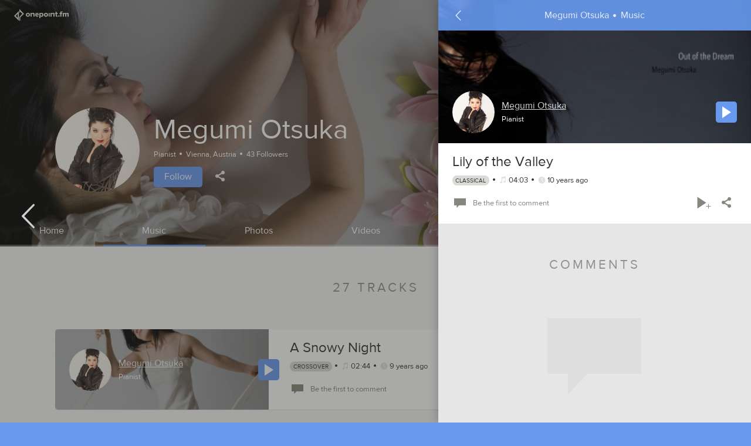

--- FILE ---
content_type: text/html; charset=UTF-8
request_url: https://www.onepointfm.com/en/megumiotsuka/music/60829/comment
body_size: 12603
content:
<!DOCTYPE HTML>
<html xmlns="http://www.w3.org/1999/xhtml" xml:lang="en" lang="en">
    <head>
        <meta charset="UTF-8">
        <link rel="apple-touch-icon" sizes="57x57" href="/design/onepoint/icons/apple-touch-icon-57x57.png">
        <link rel="apple-touch-icon" sizes="60x60" href="/design/onepoint/icons/apple-touch-icon-60x60.png">
        <link rel="apple-touch-icon" sizes="72x72" href="/design/onepoint/icons/apple-touch-icon-72x72.png">
        <link rel="apple-touch-icon" sizes="76x76" href="/design/onepoint/icons/apple-touch-icon-76x76.png">
        <link rel="apple-touch-icon" sizes="114x114" href="/design/onepoint/icons/apple-touch-icon-114x114.png">
        <link rel="apple-touch-icon" sizes="120x120" href="/design/onepoint/icons/apple-touch-icon-120x120.png">
        <link rel="apple-touch-icon" sizes="144x144" href="/design/onepoint/icons/apple-touch-icon-144x144.png">
        <link rel="apple-touch-icon" sizes="152x152" href="/design/onepoint/icons/apple-touch-icon-152x152.png">
        <link rel="apple-touch-icon" sizes="180x180" href="/design/onepoint/icons/apple-touch-icon-180x180.png">
        <link rel="icon" type="image/png" href="/design/onepoint/icons/favicon-32x32.png" sizes="32x32">
        <link rel="icon" type="image/png" href="/design/onepoint/icons/favicon-194x194.png" sizes="194x194">
        <link rel="icon" type="image/png" href="/design/onepoint/icons/favicon-96x96.png" sizes="96x96">
        <link rel="icon" type="image/png" href="/design/onepoint/icons/android-chrome-192x192.png" sizes="192x192">
        <link rel="icon" type="image/png" href="/design/onepoint/icons/favicon-16x16.png" sizes="16x16">
        <link rel="manifest" href="/design/onepoint/icons/manifest.json">
        <meta name="apple-mobile-web-app-title" content="onepoint.fm">
        <meta name="application-name" content="onepoint.fm">
        <meta name="msapplication-TileColor" content="#3d3d3d">
        <meta name="msapplication-TileImage" content="/design/onepoint/icons/mstile-144x144.png">
        <meta name="theme-color" content="#ffffff">
        <title>Megumi Otsuka · Music · Lily of the Valley</title>
        <meta name="y_key" content="76607ce3d4a90ccd" />
        <meta name="google-site-verification" content="dzaz_rmKCRYJt8z1fLt87zp0NBO3xwaAqkniawkJOdI" />
        <meta name="msvalidate.01" content="95E2762823C26383BD10C8483C7AA01B" />
        <meta name="viewport" content="width=device-width, initial-scale=1.0, maximum-scale=1.0, user-scalable=0" />
        <link href="https://www.onepointfm.com/en/megumiotsuka" rel="canonical" />
<script>(function(w,d,s,l,i){w[l]=w[l]||[];w[l].push({'gtm.start':
new Date().getTime(),event:'gtm.js'});var f=d.getElementsByTagName(s)[0],
j=d.createElement(s),dl=l!='dataLayer'?'&l='+l:'';j.async=true;j.src=
'https://www.googletagmanager.com/gtm.js?id='+i+dl;f.parentNode.insertBefore(j,f);
})(window,document,'script','dataLayer','GTM-WSKWNSZ');</script>
        <link rel="stylesheet" type="text/css" media="all" href="/design/onepoint/css/opfm.css?ts=1531933270" />
        <link rel="stylesheet" type="text/css" media="all" href="/design/onepoint/css/3rdparty.css?ts=1519672176" />
<script type="text/javascript" src="/js/opfm.min.js?ts=1527527829"></script>        <script type="text/javascript">
            leo.controls.googleLocation.apiKey = 'AIzaSyChuaZZikwgNvvw5GHKX_G1Ebf0uih-IRI';        

leo.translation =  {
    deleteConfirmationText                  : "Are you sure that you want to delete this?",
    deleteItemConfirmationText              : "Are you sure that you want to delete this %ITEM_TYPE%?",
    itemTypeText                            : {
        'blog':         "blog",
        'event':        "event",
        'photo':        "photo",
        'marketplace':  "marketplace item",
        'music':        "track",
        'album':        "album",
        'space':        "space",
        'video':        "video",
    },
    multiLangAlreadyAddedText               : "This language was already added",
    multiLangSelectLangText                 : "Please select a language from the list",
    editAddEmptyLineText                    : "Can't add incomplete entry",
    maximumParallelUploadsText              : "You've reached the limit of parallel uploads. Continue to add files, once one of the active uploads was completed.",
    takeDownUploadText                      : "Do you really want to take down this release? A take down will remove it from all digital distribution stores.",
    sharedSuccess                           : "Successfully shared",
    sharedFail                              : "Sharing failed",
    paymentFailed                           : "Your payment transaction can't be completed. Please contact our support.",
    paymentCancelled                        : "You've cancelled the payment transaction",
    paymentSuccessful                       : "Payment completed",
    paymentPending                          : "Payment transaction pending. We'll inform you, once we receive the final payment status.",
    enterValidDate                          : "Please enter a valid date.",
    deleteSocnetAccountConfirmationText     : "Do you really want to disconnect this social network account from onepoint.fm?",
    eventArtistApprovalRequired             : "This user didn't confirm yet that he'll be part of this event.",
    loadMoreItems                           : "Loading more items ...",
    ratingText                              : {
        '0':        "Your rating",
        '1':        "Horrible",
        '2':        "Bad",
        '3':        "Ok",
        '4':        "Good",
        '5':        "Excellent"    },
    eventDateFormat: "%MONTH_SHORT% '%YEAR%",
    monthNamesShort: {
        '0':        "Jan",
        '1':        "Feb",
        '2':        "Mar",
        '3':        "Apr",
        '4':        "May",
        '5':        "Jun",
        '6':        "Jul",
        '7':        "Aug",
        '8':        "Sep",
        '9':        "Oct",
        '10':       "Nov",
        '11':       "Dec"    },
    datatableLanguage                       : {
        'emptyTable': "Currently no data available."    },
    cancelOfferConfirmationText              : "Do you really want to cancel this offer? We won't refund service fees, if you've already booked an artist or received three matching applications."}
            $(window).load(function() {
                leo.nal.init();
                leo.page.init();
                leo.form.init();
                leo.player.init();

                if (window.location.hash.length > 1) {
                    leo.page.scrollTo(window.location.hash);
                }

                $("body").removeClass("loading");
            });
        </script>
<script type="text/javascript">
    var _gaq = _gaq || [];
    _gaq.push(['_setAccount', 'UA-27367315-1']);
    _gaq.push(['_trackPageview']);

    (function() {
        var ga = document.createElement('script'); ga.type = 'text/javascript'; ga.async = true;
        ga.src = ('https:' == document.location.protocol ? 'https://ssl' : 'http://www') + '.google-analytics.com/ga.js';
        var s = document.getElementsByTagName('script')[0]; s.parentNode.insertBefore(ga, s);
    })();

</script>
    </head>
    <body class="loading">
<noscript><iframe src="https://www.googletagmanager.com/ns.html?id=GTM-WSKWNSZ"
height="0" width="0" style="display:none;visibility:hidden"></iframe></noscript>
<div class="modal fade " id="modal-confirm" tabindex="-1" role="dialog" aria-hidden="true">
    <div class="modal-dialog-wrapper">
        <div class="modal-dialog-container">
            <div class="modal-fixed">
                <div class="alert-container op-alert-container"></div>
                <div class="modal-close-container">
                    
    <a href="javascript:void(0);" title="Close" class="btn btn-icon modal-close" data-dismiss="modal" aria-label="Close" onclick="/* leo.socnet.fbadd(); */ return false;"><i class="icon-close"></i></a>                </div>
            </div>
            <div class="modal-dialog modal-sm" role="document">
                <div class="modal-title"><h2>Confirm</h2></div>
                <div class="modal-content">
                    
<p class="op-confirm-text"></p>

<div class="modal-controls">
    <button onclick="leo.modal.close();" title="Back" class="btn btn btn-secondary modal-control-btn" type="reset" id="confirm-cancel-btn">Back</button>
    <button onclick="$('#modal-confirm').trigger('confirmed'); leo.modal.close(); return false;" title="Remove" class="btn btn btn-danger modal-control-btn op-confirm-btn" type="submit" id="confirm-submit-btn">Remove</button>
</div>                </div>
            </div>
        </div>
    </div>
</div><div id="player">
    <div id="op-player-master"></div>
    <div class="player-container">
        <div class="player-controls-left hidden-xs-down">
            
    <a href="javascript:void(0);" title="Previous track" class="btn btn-link player-btn op-player-prev" ><i class="icon-previous"></i></a>            
    <a href="javascript:void(0);" title="Play" class="btn btn-link player-btn-lg op-player-play" ><i class="icon-play"></i></a>            
    <a href="javascript:void(0);" title="Pause" class="btn btn-link player-btn-lg op-player-pause" ><i class="icon-pause"></i></a>            
    <a href="javascript:void(0);" title="Next track" class="btn btn-link player-btn op-player-next" ><i class="icon-next"></i></a>        </div>
        <a href="javascript:void(0);" style="background-image:url('/design/onepoint/img/dummy/default.png')" class="player-artwork op-avatar nal"></a>
        <div class="player-info">
            <div class="player-info-title op-title">Loading...</div>
            <small class="player-info-artist op-artist"></small>
        </div>
        <div class="player-queue-open player-controls-right">
            
    <a href="javascript:void(0);" title="Show queue" class="btn btn-icon player-btn" data-toggle="modal" data-target="#modal-player-queue"><i class="icon-feed"></i></a>            
    <a href="javascript:void(0);" title="Close music player" class="btn btn-icon player-btn" id="close-player" onclick="leo.player.close();"><i class="icon-close"></i></a>        </div>
    </div>
    <div class="player-progress">
        <div class="player-load op-load-progress"></div>
        <div class="player-play op-play-progress"></div>
    </div>
</div>

<div class="modal fade " id="modal-player-queue" tabindex="-1" role="dialog" aria-hidden="true">
    <div class="modal-dialog-wrapper">
        <div class="modal-dialog-container">
            <div class="modal-fixed">
                <div class="alert-container op-alert-container"></div>
                <div class="modal-close-container">
                    
    <a href="javascript:void(0);" title="Close" class="btn btn-icon modal-close" data-dismiss="modal" aria-label="Close" onclick="/* leo.socnet.fbadd(); */ return false;"><i class="icon-close"></i></a>                </div>
            </div>
            <div class="modal-dialog modal-md" role="document">
                <div class="modal-title"><h2>Player queue</h2></div>
                <div class="modal-content">
                    <div class="row">
    <div class="player-queue-controls btn-group-justified">
        
    <a href="javascript:void(0);" title="Previous track" class="btn btn-primary op-player-prev player-queue-control-prev" ><i class="icon-previous"></i></a>        
    <a href="javascript:void(0);" title="Play" class="btn btn-primary op-player-play player-queue-control-play" ><i class="icon-play"></i></a>        
    <a href="javascript:void(0);" title="Pause" class="btn btn-primary op-player-pause player-queue-control-pause" ><i class="icon-pause"></i></a>        
    <a href="javascript:void(0);" title="Next track" class="btn btn-primary op-player-next player-queue-control-next" ><i class="icon-next"></i></a>    </div>
    <div class="player-queue-item op-player-queue-item-template" style="display: none" role="button" tabindex="0">
                        <div class="player-queue-artwork">
            <a href="javascript:void(0);" class="op-avatar"></a>
        </div>
        <div class="player-queue-info">
            <div class="player-queue-info-title op-title">Unnamed</div>
            <small class="player-queue-info-artist op-artist">Unnamed</small>
        </div>
        <div class="player-queue-item-controls op-controls">
                        
    <a href="javascript:void(0);" title="Remove this track from the queue" class="btn btn-icon text-danger op-delete" ><i class="icon-hide"></i></a>        </div>
    </div>
</div>
<div class="modal-controls">
    
    <a href="javascript:void(0);" title="Close" class="btn btn-secondary modal-control-btn" onclick="leo.modal.close();">Close</a></div>
                </div>
            </div>
        </div>
    </div>
</div>        <div class="modal fade" id="ajaxModal" tabindex="-1" role="dialog" aria-hidden="true"></div>
        <div class="modal fade" id="socnetModal" tabindex="-1" role="dialog" aria-hidden="true" data-backdrop="true"></div>
        <div id="site-content" class="">
<div id="frontend">
     
        <script type="text/javascript">
            document.title = "Megumi Otsuka \u00b7 Music \u00b7 Lily of the Valley";
        </script>
    <header id="header">
    <nav id="nav-top-main" class="nav-topbar">
    
    <a href="https://www.onepointfm.com/en/" title="onepoint.fm" class="btn btn-icon nav-topbar-btn nal" id="logo-top"><i class="icon-logo-full nav-topbar-btn-icon hidden-sm-down"></i><i class="icon-logo nav-topbar-btn-icon hidden-md-up"></i></a>
    <a href="javascript:void(0);" title="Shopping cart" class="btn btn-icon nav-topbar-btn op-cart-topnav hidden-xl-down" id="cart-open-top" onclick="leo.modal.open({href: '/core/shoppingcart/overlay'});"><i class="icon-cart nav-topbar-btn-icon"></i><span class="badge badge-primary badge-pill nav-topbar-btn-icon-badge op-cart-topnav-count">0</span></a>
    <a href="javascript:void(0);" title="Search onepoint.fm" class="btn btn-icon nav-topbar-btn" id="search-open-top" onclick="leo.search.showSearchCriteria('/en/live-music'); return false;"><i class="icon-search nav-topbar-btn-icon"></i></a>
    <a href="javascript:void(0);" title="Book Artist" class="btn btn-icon nav-topbar-btn hidden-xs-down" id="book-artist-top" onclick="if ($('.bookartist.landinx').length > 0) { leo.page.ajaxCall('/personal/bookartist/checkandcreateoffer'); } else { leo.nal.load('/en/musicians-for-hire'); return false;}">Book Artist</a>
    <a href="javascript:void(0);" title="Sell Tickets" class="btn btn-icon nav-topbar-btn hidden-xs-down nal" id="host-concert-top" onclick="leo.nal.load('/en/sell-concert-tickets'); return false;">Sell Tickets</a>
    <a href="javascript:void(0);" title="Sell Music" class="btn btn-icon nav-topbar-btn hidden-xs-down nal" id="sell-music-top" onclick="leo.nal.load('/personal/upload/intro'); return false;">Sell Music</a>
    <a href="javascript:void(0);" title="Sign in" class="btn btn-primary nav-topbar-btn hidden-xs-down" data-toggle="modal" id="signin-top" onclick="leo.page.showLoginOverlay();">Sign in</a>
    <a href="javascript:void(0);" title="Open main menu" class="btn btn-icon nav-topbar-btn" id="nav-topbar-open" onclick="leo.page.switchScene('menu');"><i class="icon-menu nav-topbar-btn-icon"></i> <span hidden class="unread-indicator nav-topbar-unread-indicator op-unread-flag"></span></a>    <div class="alert-container op-alert-container">
        <div class="alert alert-global alert-template op-alert-template" role="alert" style="display:none;">
            <div class="alert-content">
                <div class="alert-message op-alert-message alert-content-icon"></div>
                <button type="button" class="close btn btn-icon" data-dismiss="alert" aria-label="Close">
                    <span aria-hidden="true"><i class="icon-close"></i></span>
                </button>
            </div>
        </div>
    </div>
</nav>
<div class="scene scene-menu scene-menu-main scene-offscreen">
    <nav id="nav-menu-main">
        <div class="nav-topbar">
            
    <a href="javascript:void(0);" title="Close side panel" class="btn btn-block nav-topbar-back-btn" onclick="leo.page.switchScene('main');"><i class="icon-arrow-left nav-topbar-icon"></i> <span class="nav-topbar-back-btn-title"></span></a>        </div>
        <div class="scene-offscreen-scrollable">
            <div class="scene-offscreen-scrollable-container">
                <ul class="menu-main-items">

                    
                    
                        
    <a href="https://www.onepointfm.com/en/" title="onepoint.fm" class="btn text-white menu-main-item-btn-block menu-main-item-btn" >Home</a>
                        <li class="menu-main-separator"></li>
                                                <li class="menu-main-item">
                            
    <a href="/en/live-music" title="Discover local concerts" class="btn menu-main-item-btn-block nal menu-main-item-btn" data-scrollto="body">Discover local concerts</a>                        </li>

                        
                        <li class="menu-main-separator"></li>
                                                <li class="menu-main-item">
                        
    <a href="/en/musicians-for-hire" title="Book Artist for an event" class="btn menu-main-item-btn-block nal menu-main-item-btn" data-scrollto="body">Book Artist for an event</a>                        </li>
                        <li class="menu-main-item">
                        
    <a href="/en/personal/bookartist/musiclovers" title="Book Artist for your living room" class="btn menu-main-item-btn-block nal menu-main-item-btn" data-scrollto="body">Book Artist for your living room</a>                        </li>
                        <li class="menu-main-item">
                        
    <a href="/en/wedding-music" title="Book Artist for a wedding" class="btn menu-main-item-btn-block nal menu-main-item-btn" data-scrollto="body">Book Artist for a wedding</a>                        </li>

                        <li class="menu-main-separator"></li>
                        <li class="menu-main-item">
                        
    <a href="/en/sell-concert-tickets" title="Sell Tickets" class="btn menu-main-item-btn-block nal menu-main-item-btn" data-scrollto="body">Sell Tickets</a>                        </li>
                                                <li class="menu-main-item">
                            
    <a href="/personal/upload/intro" title="Sell Music" class="btn menu-main-item-btn-block nal menu-main-item-btn" data-scrollto="body">Sell Music</a>                        </li>
                                            
                    <li class="menu-main-separator"></li>
                    <li class="menu-main-item">
                    
    <a href="javascript:void(0);" title="Sign in / Register" class="btn btn-primary menu-main-item-btn menu-main-item-signin-signup" data-toggle="modal" onclick="leo.page.showLoginOverlay();">Sign in / Register</a><div class="dropdown ">
    <a href="javascript:void(0);" title="English" class="dropdown-toggle btn menu-main-item-btn menu-main-item-language-switch" id="lang697ec0d611b5d" role="button" data-toggle="dropdown" aria-haspopup="true" aria-expanded="false" aria-labelledby="lang697ec0d611b5d">English <i class="icon-arrow-down"></i></a>
    <div class="dropdown-menu dropdown-menu-right " aria-labelledby="lang697ec0d611b5d">
                    <a  class="dropdown-item " id="lang697ec0d611b5d-0" title="Deutsch" href="?lang=de" >Deutsch</a>            </div>
</div>                    </li>
                </ul>
                <div class="container-fluid">
                                    </div>
            </div>
        </div>
        <script>
            $('#nav-menu-main .nav-topbar-back-btn-title').html("Hi, welcome to onepoint.fm!");
        </script>
    </nav>
</div>
</header>
<div class="scene scene-aside scene-offscreen">
<aside class="scene-aside-music" id="aside">
    <nav id="nav-top-aside">
        <div class="nav-topbar">
            
    <a href="javascript:void(0);" title="Close side panel" class="btn btn-block nav-topbar-back-btn" onclick="leo.page.closeASide(); return false;"><i class="icon-arrow-left nav-topbar-icon"></i> <span class="nav-topbar-back-btn-title"><span>Megumi Otsuka</span> <span>Music</span></span> <i class="icon-arrow-left nav-topbar-icon" style="visibility:hidden"></i></a>        </div>
    </nav>
    <div class="scene-offscreen-scrollable">
        <div class="scene-offscreen-scrollable-container"><div class="card card-music card-aside">
    <div class="card-music-artwork">
        <div class="card-music-artwork-bg" style="background-image:url(/files/30/27/07/_302707)"></div>
                <div class="card-music-artwork-content">
            <a href="https://www.onepointfm.com/en/megumiotsuka"  class="card-music-artwork-avatar" data-scrollto="body" onclick="" style="background-image:url('https://www.onepointfm.com/files/43/43/25/_434325')" title="Megumi Otsuka"></a>            <div class="card-music-author">
                <div class="card-music-author-name">
                    

    <a href="https://www.onepointfm.com/en/megumiotsuka" title="Megumi Otsuka" class="link-underline nal text-white" data-scrollto="body">Megumi Otsuka</a>                </div>
                <small class="card-music-author-type">Pianist</small>
            </div>
        </div>
        <div class="card-music-playpause">
            
    <a href="javascript:void(0);" title="Start playing Lily of the Valley" class="btn btn-primary music-playpause-btn op-play-button" data-id="60829"><i class="icon-play"></i></a>        </div>
    </div>
    <div class="card-music-info">
        <header class="card-music-header">
            <div class="card-music-title">
                <h3>
                    Lily of the Valley                </h3>
                            </div>
            <small class="card-music-meta">
                                    <span><span class="badge badge-pill badge-default">Classical</span></span>
                                <span><i class="icon-music text-muted"></i> 04:03</span>
                <span><i class="icon-time text-muted"></i> <span class="hidden-xs-down timeago">10 years ago</span><span class="hidden-sm-up timeago">10y</span></span>
            </small>
        </header>
                <div class="card-music-controls">
            <div class="card-interestedby op-commentedby-wrapper-60829">

    <a href="https://www.onepointfm.com/en/megumiotsuka/music/60829/comment" title="Be the first to comment" class="btn btn-icon card-comment-btn nal nal" data-target="#aside" data-comment-btn-itemid="60829" data-scrollto=".op-comment-item:last-child,.op-comment-list" id="op-comment-btn697ec0d60a2ff" onclick="$('body').one('nalLoadedStatic', function() { leo.page.showLoginOverlay(function() { $('.op-comment-input').focus();}); }); return true;  "><i class="icon-comment"></i> <span class="op-comment-btn-count card-comment-btn-count"></span><span class="card-comment-btn-text op-comment-btn-text">Be the first to comment</span></a>    <script>
        $(document).ready(function () {
                        $('.op-commentedby-wrapper-60829').closest('.card').removeClass('card-has-interested');
                    });
    </script>
</div>

            
    <a href="javascript:void(0);" title="Add Lily of the Valley to queue" class="btn btn-icon op-queue-button" data-id="60829"><i class="icon-add-to-queue"></i></a>                        
<script type="text/javascript">
    $(window).load(function() {
        leo.socnet.info['profile-share697ec0d60b5de'] = {"name":"Lily of the Valley","text":"","link":"https:\/\/www.onepointfm.com\/en\/megumiotsuka\/music\/60829","picture":"\/files\/30\/27\/07\/_302707"}    });
</script>

<div class="dropup card-share-btn">
    <a href="javascript:void(0);" title="Share" class="dropdown-toggle btn btn-icon" id="profile-share697ec0d60b5de" role="button" data-toggle="dropdown" aria-haspopup="true" aria-expanded="false" ><i class="icon-share"></i></a>
    <div class="dropdown-menu dropdown-menu-right " aria-labelledby="profile-share697ec0d60b5de">
                    <a  onclick="leo.socnet.facebookSimpleShare('profile-share697ec0d60b5de');"  class="dropdown-item btn-outline-facebook" id="profile-share697ec0d60b5de-1" title="Facebook" href="javascript:void(0);" ><i class="icon-facebook"></i> Facebook</a>                    <a  onclick="leo.socnet.twitterSimpleShare('profile-share697ec0d60b5de');"  class="dropdown-item btn-outline-twitter" id="profile-share697ec0d60b5de-2" title="Twitter" href="javascript:void(0);" ><i class="icon-twitter"></i> Twitter</a>            </div>
</div>        </div>
    </div>
    <span itemprop="tracks" itemscope itemtype="http://schema.org/MusicRecording">
    <span itemprop="name" content="Lily of the Valley"></span>
    <span itemprop="url" content="https://www.onepointfm.com/en/megumiotsuka/music/60829"></span>
    <span itemprop="duration" content="PT243S"></span>
</span>   </div>
<section class="card-comments">
    <header class="section-header">
        <div class="section-header-title">
        <h2>Comments</h2>                    </div>
    </header><div class="pm-comment-items ">
    <div class="pm-comment-items-container op-comment-list">
        
<div class="nothing-here pm-nothing-here">
    <p>
                    <span class="nothing-here-icon"></span>
            </p>
    <div class="nothing-here-message "></div>
    </div>            </div>
</div>
</section>
<script>
                var url = '//en/megumiotsuka/music/60829/comment'; 
                var stateObj = {    'url': url,
                                    'target': '#aside',
                                    'loadType': 'aside',
                                    'switchToScene': true};
                window.history.pushState(stateObj, null, url);
                </script>        <script>
            $(document).ready(function() { leo.page.switchScene('aside'); });
        </script>        </div>
    </div>
</aside></div>
<div class="scene scene-main">
    <main class="profile" id="main"  data-link="https://www.onepointfm.com/en/megumiotsuka/music">
    <div class="past-scroll-top-trigger"></div><!-- UserPiwik -->
<script type="text/javascript"> 
    try {
        var ownerId = 5524;
        var userPiwikTracker = Piwik.getTracker("/userPiwik//piwik.php", ownerId);
        userPiwikTracker.setDocumentTitle("music 60829");
        userPiwikTracker.setCookiePath('/' + ownerId);
        userPiwikTracker.trackPageView();
        userPiwikTracker.enableLinkTracking();
    } catch( err ) {}
</script>
<!-- End UserPiwik Tag -->

<section class="page-section profile-header op-profile-header">
    <div class="profile-header-image" style="background-image:url('https://www.onepointfm.com/files/29/12/25/_291225')"></div>
    <div class="profile-header-content">
        <div class="profile-header-avatar" style="background-image:url('https://www.onepointfm.com/files/43/43/25/_434325')">
        </div>
        <header class="profile-header-header">
            <div class="profile-header-title">
                <h1>
                    Megumi Otsuka                                    </h1>
                            </div>
            <small class="profile-header-meta">
                <span>Pianist</span>
                                            <span>Vienna, Austria</span>
                        <span class="op-follower-count-5524">43 Followers</span>            </small>
            <div class="profile-header-controls">
                
    <a href="javascript:void(0);" title="Click to follow Megumi Otsuka" class="btn btn-primary op-follow-button-5524 op-nal-ignore" role="button" aria-pressed="false" id="profile-header-follow--1-follow" onclick="leo.form.connect('5524', 'connect', false); return false;">Follow</a>
<script type="text/javascript">
    $(window).load(function() {
        leo.socnet.info['profile-share697ec0d614ca8'] = {"name":"Megumi Otsuka","text":"","link":"https:\/\/www.onepointfm.com\/en\/megumiotsuka","picture":"https:\/\/www.onepointfm.com\/files\/43\/43\/25\/_434325"}    });
</script>

<div class="dropup profile-header-share card-share-btn">
    <a href="javascript:void(0);" title="Share" class="dropdown-toggle btn btn-icon text-white" id="profile-share697ec0d614ca8" role="button" data-toggle="dropdown" aria-haspopup="true" aria-expanded="false" ><i class="icon-share"></i></a>
    <div class="dropdown-menu dropdown-menu-right " aria-labelledby="profile-share697ec0d614ca8">
                    <a  onclick="leo.socnet.facebookSimpleShare('profile-share697ec0d614ca8');"  class="dropdown-item btn-outline-facebook" id="profile-share697ec0d614ca8-1" title="Facebook" href="javascript:void(0);" ><i class="icon-facebook"></i> Facebook</a>                    <a  onclick="leo.socnet.twitterSimpleShare('profile-share697ec0d614ca8');"  class="dropdown-item btn-outline-twitter" id="profile-share697ec0d614ca8-2" title="Twitter" href="javascript:void(0);" ><i class="icon-twitter"></i> Twitter</a>            </div>
</div>
                
            </div>
        </header>
    </div>

    <div class="profile-header-menu-container">
    <div class="profile-header-menu-bg" style="background-image:url('https://www.onepointfm.com/files/29/12/25/_291225')"></div>
    <div class="profile-header-menu">
        <nav class="btn-group-justified btn-group-overflow op-profile-header-menu">
        
            
    <a href="https://www.onepointfm.com/en/megumiotsuka" title="Home" class="btn profile-header-menu-btn btn-tab nal " data-target="#main" data-loadType="main" id="profile-menu-home">Home</a>
        
            
    <a href="https://www.onepointfm.com/en/megumiotsuka/music" title="Music" class="btn profile-header-menu-btn btn-tab nal active" data-target="#main" data-loadType="main" id="profile-menu-music">Music</a>
        
            
    <a href="https://www.onepointfm.com/en/megumiotsuka/albums" title="Photos" class="btn profile-header-menu-btn btn-tab nal " data-target="#main" data-loadType="main" id="profile-menu-photos">Photos</a>
        
            
    <a href="https://www.onepointfm.com/en/megumiotsuka/videos" title="Videos" class="btn profile-header-menu-btn btn-tab nal " data-target="#main" data-loadType="main" id="profile-menu-videos">Videos</a>
        
            
    <a href="https://www.onepointfm.com/en/megumiotsuka/marketplace" title="Marketplace" class="btn profile-header-menu-btn btn-tab nal " data-target="#main" data-loadType="main" id="profile-menu-marketplace">Marketplace</a>
        
            
    <a href="https://www.onepointfm.com/en/megumiotsuka/events" title="Events" class="btn profile-header-menu-btn btn-tab nal " data-target="#main" data-loadType="main" id="profile-menu-events">Events</a>
        
            
    <a href="https://www.onepointfm.com/en/megumiotsuka/blog" title="Blog" class="btn profile-header-menu-btn btn-tab nal " data-target="#main" data-loadType="main" id="profile-menu-blog">Blog</a>
                </nav>
        <script>
            $(document).ready(function() {
                leo.page.scrollInViewHorizontal('.op-profile-header-menu', '.profile-header-menu a.active');
            });
         </script>
    </div>
</div>


</section><section class="page-section subpage-music">
<header class="section-header">
        <div class="section-header-title">
        <h2>27 tracks</h2>                    </div>
    </header><div class="container">
<div class="card card-music card-main">
    <div class="card-music-artwork">
        <div class="card-music-artwork-bg" style="background-image:url(/files/33/93/04/_339304)"></div>
                <div class="card-music-artwork-content">
            <a href="https://www.onepointfm.com/en/megumiotsuka"  class="card-music-artwork-avatar" data-scrollto="body" onclick="" style="background-image:url('https://www.onepointfm.com/files/43/43/25/_434325')" title="Megumi Otsuka"></a>            <div class="card-music-author">
                <div class="card-music-author-name">
                    

    <a href="https://www.onepointfm.com/en/megumiotsuka" title="Megumi Otsuka" class="link-underline nal text-white" data-scrollto="body">Megumi Otsuka</a>                </div>
                <small class="card-music-author-type">Pianist</small>
            </div>
        </div>
        <div class="card-music-playpause">
            
    <a href="javascript:void(0);" title="Start playing A Snowy Night" class="btn btn-primary music-playpause-btn op-play-button" data-id="68878"><i class="icon-play"></i></a>        </div>
    </div>
    <div class="card-music-info">
        <header class="card-music-header">
            <div class="card-music-title">
                <h3>
                    
    <a href="https://www.onepointfm.com/en/megumiotsuka/music/68878" title="More information about A Snowy Night" class="nal" data-target="#aside" id="card-music-title-68878">A Snowy Night</a>                </h3>
                            </div>
            <small class="card-music-meta">
                                    <span><span class="badge badge-pill badge-default">Crossover</span></span>
                                <span><i class="icon-music text-muted"></i> 02:44</span>
                <span><i class="icon-time text-muted"></i> <span class="hidden-xs-down timeago">9 years ago</span><span class="hidden-sm-up timeago">9y</span></span>
            </small>
        </header>
                <div class="card-music-controls">
            <div class="card-interestedby op-commentedby-wrapper-68878">

    <a href="https://www.onepointfm.com/en/megumiotsuka/music/68878/comment" title="Be the first to comment" class="btn btn-icon card-comment-btn nal nal" data-target="#aside" data-comment-btn-itemid="68878" data-scrollto=".op-comment-item:last-child,.op-comment-list" id="op-comment-btn697ec0d6198d4" onclick="$('body').one('nalLoadedStatic', function() { leo.page.showLoginOverlay(function() { $('.op-comment-input').focus();}); }); return true;  "><i class="icon-comment"></i> <span class="op-comment-btn-count card-comment-btn-count"></span><span class="card-comment-btn-text op-comment-btn-text">Be the first to comment</span></a>    <script>
        $(document).ready(function () {
                        $('.op-commentedby-wrapper-68878').closest('.card').removeClass('card-has-interested');
                    });
    </script>
</div>

            
    <a href="javascript:void(0);" title="Add A Snowy Night to queue" class="btn btn-icon op-queue-button" data-id="68878"><i class="icon-add-to-queue"></i></a>                        
<script type="text/javascript">
    $(window).load(function() {
        leo.socnet.info['profile-share697ec0d61a237'] = {"name":"A Snowy Night","text":"","link":"https:\/\/www.onepointfm.com\/en\/megumiotsuka\/music\/68878","picture":"\/files\/33\/93\/04\/_339304"}    });
</script>

<div class="dropup card-share-btn">
    <a href="javascript:void(0);" title="Share" class="dropdown-toggle btn btn-icon" id="profile-share697ec0d61a237" role="button" data-toggle="dropdown" aria-haspopup="true" aria-expanded="false" ><i class="icon-share"></i></a>
    <div class="dropdown-menu dropdown-menu-right " aria-labelledby="profile-share697ec0d61a237">
                    <a  onclick="leo.socnet.facebookSimpleShare('profile-share697ec0d61a237');"  class="dropdown-item btn-outline-facebook" id="profile-share697ec0d61a237-1" title="Facebook" href="javascript:void(0);" ><i class="icon-facebook"></i> Facebook</a>                    <a  onclick="leo.socnet.twitterSimpleShare('profile-share697ec0d61a237');"  class="dropdown-item btn-outline-twitter" id="profile-share697ec0d61a237-2" title="Twitter" href="javascript:void(0);" ><i class="icon-twitter"></i> Twitter</a>            </div>
</div>        </div>
    </div>
    <span itemprop="tracks" itemscope itemtype="http://schema.org/MusicRecording">
    <span itemprop="name" content="A Snowy Night"></span>
    <span itemprop="url" content="https://www.onepointfm.com/en/megumiotsuka/music/68878"></span>
    <span itemprop="duration" content="PT164S"></span>
</span>   </div>
<div class="card card-music card-main">
    <div class="card-music-artwork">
        <div class="card-music-artwork-bg" style="background-image:url(/files/33/91/43/_339143)"></div>
                <div class="card-music-artwork-content">
            <a href="https://www.onepointfm.com/en/megumiotsuka"  class="card-music-artwork-avatar" data-scrollto="body" onclick="" style="background-image:url('https://www.onepointfm.com/files/43/43/25/_434325')" title="Megumi Otsuka"></a>            <div class="card-music-author">
                <div class="card-music-author-name">
                    

    <a href="https://www.onepointfm.com/en/megumiotsuka" title="Megumi Otsuka" class="link-underline nal text-white" data-scrollto="body">Megumi Otsuka</a>                </div>
                <small class="card-music-author-type">Pianist</small>
            </div>
        </div>
        <div class="card-music-playpause">
            
    <a href="javascript:void(0);" title="Start playing Moments Musicaux f moll" class="btn btn-primary music-playpause-btn op-play-button" data-id="68797"><i class="icon-play"></i></a>        </div>
    </div>
    <div class="card-music-info">
        <header class="card-music-header">
            <div class="card-music-title">
                <h3>
                    
    <a href="https://www.onepointfm.com/en/megumiotsuka/music/68797" title="More information about Moments Musicaux f moll" class="nal" data-target="#aside" id="card-music-title-68797">Moments Musicaux f moll</a>                </h3>
                            </div>
            <small class="card-music-meta">
                                    <span><span class="badge badge-pill badge-default">Classical</span></span>
                                <span><i class="icon-music text-muted"></i> 02:48</span>
                <span><i class="icon-time text-muted"></i> <span class="hidden-xs-down timeago">9 years ago</span><span class="hidden-sm-up timeago">9y</span></span>
            </small>
        </header>
                <div class="card-music-controls">
            <div class="card-interestedby op-commentedby-wrapper-68797">

    <a href="https://www.onepointfm.com/en/megumiotsuka/music/68797/comment" title="Be the first to comment" class="btn btn-icon card-comment-btn nal nal" data-target="#aside" data-comment-btn-itemid="68797" data-scrollto=".op-comment-item:last-child,.op-comment-list" id="op-comment-btn697ec0d61c64e" onclick="$('body').one('nalLoadedStatic', function() { leo.page.showLoginOverlay(function() { $('.op-comment-input').focus();}); }); return true;  "><i class="icon-comment"></i> <span class="op-comment-btn-count card-comment-btn-count"></span><span class="card-comment-btn-text op-comment-btn-text">Be the first to comment</span></a>    <script>
        $(document).ready(function () {
                        $('.op-commentedby-wrapper-68797').closest('.card').removeClass('card-has-interested');
                    });
    </script>
</div>

            
    <a href="javascript:void(0);" title="Add Moments Musicaux f moll to queue" class="btn btn-icon op-queue-button" data-id="68797"><i class="icon-add-to-queue"></i></a>                        
<script type="text/javascript">
    $(window).load(function() {
        leo.socnet.info['profile-share697ec0d61d01d'] = {"name":"Moments Musicaux f moll","text":"","link":"https:\/\/www.onepointfm.com\/en\/megumiotsuka\/music\/68797","picture":"\/files\/33\/91\/43\/_339143"}    });
</script>

<div class="dropup card-share-btn">
    <a href="javascript:void(0);" title="Share" class="dropdown-toggle btn btn-icon" id="profile-share697ec0d61d01d" role="button" data-toggle="dropdown" aria-haspopup="true" aria-expanded="false" ><i class="icon-share"></i></a>
    <div class="dropdown-menu dropdown-menu-right " aria-labelledby="profile-share697ec0d61d01d">
                    <a  onclick="leo.socnet.facebookSimpleShare('profile-share697ec0d61d01d');"  class="dropdown-item btn-outline-facebook" id="profile-share697ec0d61d01d-1" title="Facebook" href="javascript:void(0);" ><i class="icon-facebook"></i> Facebook</a>                    <a  onclick="leo.socnet.twitterSimpleShare('profile-share697ec0d61d01d');"  class="dropdown-item btn-outline-twitter" id="profile-share697ec0d61d01d-2" title="Twitter" href="javascript:void(0);" ><i class="icon-twitter"></i> Twitter</a>            </div>
</div>        </div>
    </div>
    <span itemprop="tracks" itemscope itemtype="http://schema.org/MusicRecording">
    <span itemprop="name" content="Moments Musicaux f moll"></span>
    <span itemprop="url" content="https://www.onepointfm.com/en/megumiotsuka/music/68797"></span>
    <span itemprop="duration" content="PT168S"></span>
</span>   </div>
<div class="card card-music card-main">
    <div class="card-music-artwork">
        <div class="card-music-artwork-bg" style="background-image:url(https://www.onepointfm.com/files/43/43/25/_434325)"></div>
                <div class="card-music-artwork-content">
            <a href="https://www.onepointfm.com/en/megumiotsuka"  class="card-music-artwork-avatar" data-scrollto="body" onclick="" style="background-image:url('https://www.onepointfm.com/files/43/43/25/_434325')" title="Megumi Otsuka"></a>            <div class="card-music-author">
                <div class="card-music-author-name">
                    

    <a href="https://www.onepointfm.com/en/megumiotsuka" title="Megumi Otsuka" class="link-underline nal text-white" data-scrollto="body">Megumi Otsuka</a>                </div>
                <small class="card-music-author-type">Pianist</small>
            </div>
        </div>
        <div class="card-music-playpause">
            
    <a href="javascript:void(0);" title="Start playing Josef Haydn - Klaviersonate G-Dur, Hob.XVI: 40" class="btn btn-primary music-playpause-btn op-play-button" data-id="63171"><i class="icon-play"></i></a>        </div>
    </div>
    <div class="card-music-info">
        <header class="card-music-header">
            <div class="card-music-title">
                <h3>
                    
    <a href="https://www.onepointfm.com/en/megumiotsuka/music/63171" title="More information about Josef Haydn - Klaviersonate G-Dur, Hob.XVI: 40" class="nal" data-target="#aside" id="card-music-title-63171">Josef Haydn - Klaviersonate G-Dur, Hob.XVI: 40</a>                </h3>
                            </div>
            <small class="card-music-meta">
                                    <span><span class="badge badge-pill badge-default">Classical</span></span>
                                <span><i class="icon-music text-muted"></i> 08:49</span>
                <span><i class="icon-time text-muted"></i> <span class="hidden-xs-down timeago">9 years ago</span><span class="hidden-sm-up timeago">9y</span></span>
            </small>
        </header>
                <div class="card-music-controls">
            <div class="card-interestedby op-commentedby-wrapper-63171">

    <a href="https://www.onepointfm.com/en/megumiotsuka/music/63171/comment" title="Be the first to comment" class="btn btn-icon card-comment-btn nal nal" data-target="#aside" data-comment-btn-itemid="63171" data-scrollto=".op-comment-item:last-child,.op-comment-list" id="op-comment-btn697ec0d61f554" onclick="$('body').one('nalLoadedStatic', function() { leo.page.showLoginOverlay(function() { $('.op-comment-input').focus();}); }); return true;  "><i class="icon-comment"></i> <span class="op-comment-btn-count card-comment-btn-count"></span><span class="card-comment-btn-text op-comment-btn-text">Be the first to comment</span></a>    <script>
        $(document).ready(function () {
                        $('.op-commentedby-wrapper-63171').closest('.card').removeClass('card-has-interested');
                    });
    </script>
</div>

            
    <a href="javascript:void(0);" title="Add Josef Haydn - Klaviersonate G-Dur, Hob.XVI: 40 to queue" class="btn btn-icon op-queue-button" data-id="63171"><i class="icon-add-to-queue"></i></a>                        
<script type="text/javascript">
    $(window).load(function() {
        leo.socnet.info['profile-share697ec0d61fe96'] = {"name":"Josef Haydn - Klaviersonate G-Dur, Hob.XVI: 40","text":"","link":"https:\/\/www.onepointfm.com\/en\/megumiotsuka\/music\/63171","picture":"https:\/\/www.onepointfm.com\/files\/43\/43\/25\/_434325"}    });
</script>

<div class="dropup card-share-btn">
    <a href="javascript:void(0);" title="Share" class="dropdown-toggle btn btn-icon" id="profile-share697ec0d61fe96" role="button" data-toggle="dropdown" aria-haspopup="true" aria-expanded="false" ><i class="icon-share"></i></a>
    <div class="dropdown-menu dropdown-menu-right " aria-labelledby="profile-share697ec0d61fe96">
                    <a  onclick="leo.socnet.facebookSimpleShare('profile-share697ec0d61fe96');"  class="dropdown-item btn-outline-facebook" id="profile-share697ec0d61fe96-1" title="Facebook" href="javascript:void(0);" ><i class="icon-facebook"></i> Facebook</a>                    <a  onclick="leo.socnet.twitterSimpleShare('profile-share697ec0d61fe96');"  class="dropdown-item btn-outline-twitter" id="profile-share697ec0d61fe96-2" title="Twitter" href="javascript:void(0);" ><i class="icon-twitter"></i> Twitter</a>            </div>
</div>        </div>
    </div>
    <span itemprop="tracks" itemscope itemtype="http://schema.org/MusicRecording">
    <span itemprop="name" content="Josef Haydn - Klaviersonate G-Dur, Hob.XVI: 40"></span>
    <span itemprop="url" content="https://www.onepointfm.com/en/megumiotsuka/music/63171"></span>
    <span itemprop="duration" content="PT529S"></span>
</span>   </div>
<div class="card card-music card-main">
    <div class="card-music-artwork">
        <div class="card-music-artwork-bg" style="background-image:url(/files/31/43/19/_314319)"></div>
                <div class="card-music-artwork-content">
            <a href="https://www.onepointfm.com/en/megumiotsuka"  class="card-music-artwork-avatar" data-scrollto="body" onclick="" style="background-image:url('https://www.onepointfm.com/files/43/43/25/_434325')" title="Megumi Otsuka"></a>            <div class="card-music-author">
                <div class="card-music-author-name">
                    

    <a href="https://www.onepointfm.com/en/megumiotsuka" title="Megumi Otsuka" class="link-underline nal text-white" data-scrollto="body">Megumi Otsuka</a>                </div>
                <small class="card-music-author-type">Pianist</small>
            </div>
        </div>
        <div class="card-music-playpause">
            
    <a href="javascript:void(0);" title="Start playing Lavendel" class="btn btn-primary music-playpause-btn op-play-button" data-id="63089"><i class="icon-play"></i></a>        </div>
    </div>
    <div class="card-music-info">
        <header class="card-music-header">
            <div class="card-music-title">
                <h3>
                    
    <a href="https://www.onepointfm.com/en/megumiotsuka/music/63089" title="More information about Lavendel" class="nal" data-target="#aside" id="card-music-title-63089">Lavendel</a>                </h3>
                            </div>
            <small class="card-music-meta">
                                    <span><span class="badge badge-pill badge-default">World Music</span></span>
                                <span><i class="icon-music text-muted"></i> 02:12</span>
                <span><i class="icon-time text-muted"></i> <span class="hidden-xs-down timeago">9 years ago</span><span class="hidden-sm-up timeago">9y</span></span>
            </small>
        </header>
                <div class="card-music-controls">
            <div class="card-interestedby op-commentedby-wrapper-63089">

    <a href="https://www.onepointfm.com/en/megumiotsuka/music/63089/comment" title="Be the first to comment" class="btn btn-icon card-comment-btn nal nal" data-target="#aside" data-comment-btn-itemid="63089" data-scrollto=".op-comment-item:last-child,.op-comment-list" id="op-comment-btn697ec0d622409" onclick="$('body').one('nalLoadedStatic', function() { leo.page.showLoginOverlay(function() { $('.op-comment-input').focus();}); }); return true;  "><i class="icon-comment"></i> <span class="op-comment-btn-count card-comment-btn-count"></span><span class="card-comment-btn-text op-comment-btn-text">Be the first to comment</span></a>    <script>
        $(document).ready(function () {
                        $('.op-commentedby-wrapper-63089').closest('.card').removeClass('card-has-interested');
                    });
    </script>
</div>

            
    <a href="javascript:void(0);" title="Add Lavendel to queue" class="btn btn-icon op-queue-button" data-id="63089"><i class="icon-add-to-queue"></i></a>                        
<script type="text/javascript">
    $(window).load(function() {
        leo.socnet.info['profile-share697ec0d622d58'] = {"name":"Lavendel","text":"","link":"https:\/\/www.onepointfm.com\/en\/megumiotsuka\/music\/63089","picture":"\/files\/31\/43\/19\/_314319"}    });
</script>

<div class="dropup card-share-btn">
    <a href="javascript:void(0);" title="Share" class="dropdown-toggle btn btn-icon" id="profile-share697ec0d622d58" role="button" data-toggle="dropdown" aria-haspopup="true" aria-expanded="false" ><i class="icon-share"></i></a>
    <div class="dropdown-menu dropdown-menu-right " aria-labelledby="profile-share697ec0d622d58">
                    <a  onclick="leo.socnet.facebookSimpleShare('profile-share697ec0d622d58');"  class="dropdown-item btn-outline-facebook" id="profile-share697ec0d622d58-1" title="Facebook" href="javascript:void(0);" ><i class="icon-facebook"></i> Facebook</a>                    <a  onclick="leo.socnet.twitterSimpleShare('profile-share697ec0d622d58');"  class="dropdown-item btn-outline-twitter" id="profile-share697ec0d622d58-2" title="Twitter" href="javascript:void(0);" ><i class="icon-twitter"></i> Twitter</a>            </div>
</div>        </div>
    </div>
    <span itemprop="tracks" itemscope itemtype="http://schema.org/MusicRecording">
    <span itemprop="name" content="Lavendel"></span>
    <span itemprop="url" content="https://www.onepointfm.com/en/megumiotsuka/music/63089"></span>
    <span itemprop="duration" content="PT132S"></span>
</span>   </div>
<div class="card card-music card-main">
    <div class="card-music-artwork">
        <div class="card-music-artwork-bg" style="background-image:url(/files/31/43/19/_314319)"></div>
                <div class="card-music-artwork-content">
            <a href="https://www.onepointfm.com/en/megumiotsuka"  class="card-music-artwork-avatar" data-scrollto="body" onclick="" style="background-image:url('https://www.onepointfm.com/files/43/43/25/_434325')" title="Megumi Otsuka"></a>            <div class="card-music-author">
                <div class="card-music-author-name">
                    

    <a href="https://www.onepointfm.com/en/megumiotsuka" title="Megumi Otsuka" class="link-underline nal text-white" data-scrollto="body">Megumi Otsuka</a>                </div>
                <small class="card-music-author-type">Pianist</small>
            </div>
        </div>
        <div class="card-music-playpause">
            
    <a href="javascript:void(0);" title="Start playing Wistaria" class="btn btn-primary music-playpause-btn op-play-button" data-id="63090"><i class="icon-play"></i></a>        </div>
    </div>
    <div class="card-music-info">
        <header class="card-music-header">
            <div class="card-music-title">
                <h3>
                    
    <a href="https://www.onepointfm.com/en/megumiotsuka/music/63090" title="More information about Wistaria" class="nal" data-target="#aside" id="card-music-title-63090">Wistaria</a>                </h3>
                            </div>
            <small class="card-music-meta">
                                    <span><span class="badge badge-pill badge-default">World Music</span></span>
                                <span><i class="icon-music text-muted"></i> 05:04</span>
                <span><i class="icon-time text-muted"></i> <span class="hidden-xs-down timeago">9 years ago</span><span class="hidden-sm-up timeago">9y</span></span>
            </small>
        </header>
                <div class="card-music-controls">
            <div class="card-interestedby op-commentedby-wrapper-63090">

    <a href="https://www.onepointfm.com/en/megumiotsuka/music/63090/comment" title="Be the first to comment" class="btn btn-icon card-comment-btn nal nal" data-target="#aside" data-comment-btn-itemid="63090" data-scrollto=".op-comment-item:last-child,.op-comment-list" id="op-comment-btn697ec0d62503c" onclick="$('body').one('nalLoadedStatic', function() { leo.page.showLoginOverlay(function() { $('.op-comment-input').focus();}); }); return true;  "><i class="icon-comment"></i> <span class="op-comment-btn-count card-comment-btn-count"></span><span class="card-comment-btn-text op-comment-btn-text">Be the first to comment</span></a>    <script>
        $(document).ready(function () {
                        $('.op-commentedby-wrapper-63090').closest('.card').removeClass('card-has-interested');
                    });
    </script>
</div>

            
    <a href="javascript:void(0);" title="Add Wistaria to queue" class="btn btn-icon op-queue-button" data-id="63090"><i class="icon-add-to-queue"></i></a>                        
<script type="text/javascript">
    $(window).load(function() {
        leo.socnet.info['profile-share697ec0d62599b'] = {"name":"Wistaria","text":"","link":"https:\/\/www.onepointfm.com\/en\/megumiotsuka\/music\/63090","picture":"\/files\/31\/43\/19\/_314319"}    });
</script>

<div class="dropup card-share-btn">
    <a href="javascript:void(0);" title="Share" class="dropdown-toggle btn btn-icon" id="profile-share697ec0d62599b" role="button" data-toggle="dropdown" aria-haspopup="true" aria-expanded="false" ><i class="icon-share"></i></a>
    <div class="dropdown-menu dropdown-menu-right " aria-labelledby="profile-share697ec0d62599b">
                    <a  onclick="leo.socnet.facebookSimpleShare('profile-share697ec0d62599b');"  class="dropdown-item btn-outline-facebook" id="profile-share697ec0d62599b-1" title="Facebook" href="javascript:void(0);" ><i class="icon-facebook"></i> Facebook</a>                    <a  onclick="leo.socnet.twitterSimpleShare('profile-share697ec0d62599b');"  class="dropdown-item btn-outline-twitter" id="profile-share697ec0d62599b-2" title="Twitter" href="javascript:void(0);" ><i class="icon-twitter"></i> Twitter</a>            </div>
</div>        </div>
    </div>
    <span itemprop="tracks" itemscope itemtype="http://schema.org/MusicRecording">
    <span itemprop="name" content="Wistaria"></span>
    <span itemprop="url" content="https://www.onepointfm.com/en/megumiotsuka/music/63090"></span>
    <span itemprop="duration" content="PT304S"></span>
</span>   </div>
<div class="card card-music card-main">
    <div class="card-music-artwork">
        <div class="card-music-artwork-bg" style="background-image:url(/files/31/43/19/_314319)"></div>
                <div class="card-music-artwork-content">
            <a href="https://www.onepointfm.com/en/megumiotsuka"  class="card-music-artwork-avatar" data-scrollto="body" onclick="" style="background-image:url('https://www.onepointfm.com/files/43/43/25/_434325')" title="Megumi Otsuka"></a>            <div class="card-music-author">
                <div class="card-music-author-name">
                    

    <a href="https://www.onepointfm.com/en/megumiotsuka" title="Megumi Otsuka" class="link-underline nal text-white" data-scrollto="body">Megumi Otsuka</a>                </div>
                <small class="card-music-author-type">Pianist</small>
            </div>
        </div>
        <div class="card-music-playpause">
            
    <a href="javascript:void(0);" title="Start playing Nantucket Brier" class="btn btn-primary music-playpause-btn op-play-button" data-id="63091"><i class="icon-play"></i></a>        </div>
    </div>
    <div class="card-music-info">
        <header class="card-music-header">
            <div class="card-music-title">
                <h3>
                    
    <a href="https://www.onepointfm.com/en/megumiotsuka/music/63091" title="More information about Nantucket Brier" class="nal" data-target="#aside" id="card-music-title-63091">Nantucket Brier</a>                </h3>
                            </div>
            <small class="card-music-meta">
                                    <span><span class="badge badge-pill badge-default">World Music</span></span>
                                <span><i class="icon-music text-muted"></i> 02:35</span>
                <span><i class="icon-time text-muted"></i> <span class="hidden-xs-down timeago">9 years ago</span><span class="hidden-sm-up timeago">9y</span></span>
            </small>
        </header>
                <div class="card-music-controls">
            <div class="card-interestedby op-commentedby-wrapper-63091">

    <a href="https://www.onepointfm.com/en/megumiotsuka/music/63091/comment" title="Be the first to comment" class="btn btn-icon card-comment-btn nal nal" data-target="#aside" data-comment-btn-itemid="63091" data-scrollto=".op-comment-item:last-child,.op-comment-list" id="op-comment-btn697ec0d627bee" onclick="$('body').one('nalLoadedStatic', function() { leo.page.showLoginOverlay(function() { $('.op-comment-input').focus();}); }); return true;  "><i class="icon-comment"></i> <span class="op-comment-btn-count card-comment-btn-count"></span><span class="card-comment-btn-text op-comment-btn-text">Be the first to comment</span></a>    <script>
        $(document).ready(function () {
                        $('.op-commentedby-wrapper-63091').closest('.card').removeClass('card-has-interested');
                    });
    </script>
</div>

            
    <a href="javascript:void(0);" title="Add Nantucket Brier to queue" class="btn btn-icon op-queue-button" data-id="63091"><i class="icon-add-to-queue"></i></a>                        
<script type="text/javascript">
    $(window).load(function() {
        leo.socnet.info['profile-share697ec0d628605'] = {"name":"Nantucket Brier","text":"","link":"https:\/\/www.onepointfm.com\/en\/megumiotsuka\/music\/63091","picture":"\/files\/31\/43\/19\/_314319"}    });
</script>

<div class="dropup card-share-btn">
    <a href="javascript:void(0);" title="Share" class="dropdown-toggle btn btn-icon" id="profile-share697ec0d628605" role="button" data-toggle="dropdown" aria-haspopup="true" aria-expanded="false" ><i class="icon-share"></i></a>
    <div class="dropdown-menu dropdown-menu-right " aria-labelledby="profile-share697ec0d628605">
                    <a  onclick="leo.socnet.facebookSimpleShare('profile-share697ec0d628605');"  class="dropdown-item btn-outline-facebook" id="profile-share697ec0d628605-1" title="Facebook" href="javascript:void(0);" ><i class="icon-facebook"></i> Facebook</a>                    <a  onclick="leo.socnet.twitterSimpleShare('profile-share697ec0d628605');"  class="dropdown-item btn-outline-twitter" id="profile-share697ec0d628605-2" title="Twitter" href="javascript:void(0);" ><i class="icon-twitter"></i> Twitter</a>            </div>
</div>        </div>
    </div>
    <span itemprop="tracks" itemscope itemtype="http://schema.org/MusicRecording">
    <span itemprop="name" content="Nantucket Brier"></span>
    <span itemprop="url" content="https://www.onepointfm.com/en/megumiotsuka/music/63091"></span>
    <span itemprop="duration" content="PT155S"></span>
</span>   </div>
<div class="card card-music card-main">
    <div class="card-music-artwork">
        <div class="card-music-artwork-bg" style="background-image:url(/files/31/43/19/_314319)"></div>
                <div class="card-music-artwork-content">
            <a href="https://www.onepointfm.com/en/megumiotsuka"  class="card-music-artwork-avatar" data-scrollto="body" onclick="" style="background-image:url('https://www.onepointfm.com/files/43/43/25/_434325')" title="Megumi Otsuka"></a>            <div class="card-music-author">
                <div class="card-music-author-name">
                    

    <a href="https://www.onepointfm.com/en/megumiotsuka" title="Megumi Otsuka" class="link-underline nal text-white" data-scrollto="body">Megumi Otsuka</a>                </div>
                <small class="card-music-author-type">Pianist</small>
            </div>
        </div>
        <div class="card-music-playpause">
            
    <a href="javascript:void(0);" title="Start playing Scent is in Your Heart" class="btn btn-primary music-playpause-btn op-play-button" data-id="63092"><i class="icon-play"></i></a>        </div>
    </div>
    <div class="card-music-info">
        <header class="card-music-header">
            <div class="card-music-title">
                <h3>
                    
    <a href="https://www.onepointfm.com/en/megumiotsuka/music/63092" title="More information about Scent is in Your Heart" class="nal" data-target="#aside" id="card-music-title-63092">Scent is in Your Heart</a>                </h3>
                            </div>
            <small class="card-music-meta">
                                    <span><span class="badge badge-pill badge-default">World Music</span></span>
                                <span><i class="icon-music text-muted"></i> 05:06</span>
                <span><i class="icon-time text-muted"></i> <span class="hidden-xs-down timeago">9 years ago</span><span class="hidden-sm-up timeago">9y</span></span>
            </small>
        </header>
                <div class="card-music-controls">
            <div class="card-interestedby op-commentedby-wrapper-63092">

    <a href="https://www.onepointfm.com/en/megumiotsuka/music/63092/comment" title="Be the first to comment" class="btn btn-icon card-comment-btn nal nal" data-target="#aside" data-comment-btn-itemid="63092" data-scrollto=".op-comment-item:last-child,.op-comment-list" id="op-comment-btn697ec0d62a820" onclick="$('body').one('nalLoadedStatic', function() { leo.page.showLoginOverlay(function() { $('.op-comment-input').focus();}); }); return true;  "><i class="icon-comment"></i> <span class="op-comment-btn-count card-comment-btn-count"></span><span class="card-comment-btn-text op-comment-btn-text">Be the first to comment</span></a>    <script>
        $(document).ready(function () {
                        $('.op-commentedby-wrapper-63092').closest('.card').removeClass('card-has-interested');
                    });
    </script>
</div>

            
    <a href="javascript:void(0);" title="Add Scent is in Your Heart to queue" class="btn btn-icon op-queue-button" data-id="63092"><i class="icon-add-to-queue"></i></a>                        
<script type="text/javascript">
    $(window).load(function() {
        leo.socnet.info['profile-share697ec0d62b186'] = {"name":"Scent is in Your Heart","text":"","link":"https:\/\/www.onepointfm.com\/en\/megumiotsuka\/music\/63092","picture":"\/files\/31\/43\/19\/_314319"}    });
</script>

<div class="dropup card-share-btn">
    <a href="javascript:void(0);" title="Share" class="dropdown-toggle btn btn-icon" id="profile-share697ec0d62b186" role="button" data-toggle="dropdown" aria-haspopup="true" aria-expanded="false" ><i class="icon-share"></i></a>
    <div class="dropdown-menu dropdown-menu-right " aria-labelledby="profile-share697ec0d62b186">
                    <a  onclick="leo.socnet.facebookSimpleShare('profile-share697ec0d62b186');"  class="dropdown-item btn-outline-facebook" id="profile-share697ec0d62b186-1" title="Facebook" href="javascript:void(0);" ><i class="icon-facebook"></i> Facebook</a>                    <a  onclick="leo.socnet.twitterSimpleShare('profile-share697ec0d62b186');"  class="dropdown-item btn-outline-twitter" id="profile-share697ec0d62b186-2" title="Twitter" href="javascript:void(0);" ><i class="icon-twitter"></i> Twitter</a>            </div>
</div>        </div>
    </div>
    <span itemprop="tracks" itemscope itemtype="http://schema.org/MusicRecording">
    <span itemprop="name" content="Scent is in Your Heart"></span>
    <span itemprop="url" content="https://www.onepointfm.com/en/megumiotsuka/music/63092"></span>
    <span itemprop="duration" content="PT306S"></span>
</span>   </div>
<div class="card card-music card-main">
    <div class="card-music-artwork">
        <div class="card-music-artwork-bg" style="background-image:url(/files/31/43/19/_314319)"></div>
                <div class="card-music-artwork-content">
            <a href="https://www.onepointfm.com/en/megumiotsuka"  class="card-music-artwork-avatar" data-scrollto="body" onclick="" style="background-image:url('https://www.onepointfm.com/files/43/43/25/_434325')" title="Megumi Otsuka"></a>            <div class="card-music-author">
                <div class="card-music-author-name">
                    

    <a href="https://www.onepointfm.com/en/megumiotsuka" title="Megumi Otsuka" class="link-underline nal text-white" data-scrollto="body">Megumi Otsuka</a>                </div>
                <small class="card-music-author-type">Pianist</small>
            </div>
        </div>
        <div class="card-music-playpause">
            
    <a href="javascript:void(0);" title="Start playing Cherryblossoms and Star" class="btn btn-primary music-playpause-btn op-play-button" data-id="63093"><i class="icon-play"></i></a>        </div>
    </div>
    <div class="card-music-info">
        <header class="card-music-header">
            <div class="card-music-title">
                <h3>
                    
    <a href="https://www.onepointfm.com/en/megumiotsuka/music/63093" title="More information about Cherryblossoms and Star" class="nal" data-target="#aside" id="card-music-title-63093">Cherryblossoms and Star</a>                </h3>
                            </div>
            <small class="card-music-meta">
                                    <span><span class="badge badge-pill badge-default">World Music</span></span>
                                <span><i class="icon-music text-muted"></i> 03:24</span>
                <span><i class="icon-time text-muted"></i> <span class="hidden-xs-down timeago">9 years ago</span><span class="hidden-sm-up timeago">9y</span></span>
            </small>
        </header>
                <div class="card-music-controls">
            <div class="card-interestedby op-commentedby-wrapper-63093">

    <a href="https://www.onepointfm.com/en/megumiotsuka/music/63093/comment" title="Be the first to comment" class="btn btn-icon card-comment-btn nal nal" data-target="#aside" data-comment-btn-itemid="63093" data-scrollto=".op-comment-item:last-child,.op-comment-list" id="op-comment-btn697ec0d62d42b" onclick="$('body').one('nalLoadedStatic', function() { leo.page.showLoginOverlay(function() { $('.op-comment-input').focus();}); }); return true;  "><i class="icon-comment"></i> <span class="op-comment-btn-count card-comment-btn-count"></span><span class="card-comment-btn-text op-comment-btn-text">Be the first to comment</span></a>    <script>
        $(document).ready(function () {
                        $('.op-commentedby-wrapper-63093').closest('.card').removeClass('card-has-interested');
                    });
    </script>
</div>

            
    <a href="javascript:void(0);" title="Add Cherryblossoms and Star to queue" class="btn btn-icon op-queue-button" data-id="63093"><i class="icon-add-to-queue"></i></a>                        
<script type="text/javascript">
    $(window).load(function() {
        leo.socnet.info['profile-share697ec0d62de44'] = {"name":"Cherryblossoms and Star","text":"","link":"https:\/\/www.onepointfm.com\/en\/megumiotsuka\/music\/63093","picture":"\/files\/31\/43\/19\/_314319"}    });
</script>

<div class="dropup card-share-btn">
    <a href="javascript:void(0);" title="Share" class="dropdown-toggle btn btn-icon" id="profile-share697ec0d62de44" role="button" data-toggle="dropdown" aria-haspopup="true" aria-expanded="false" ><i class="icon-share"></i></a>
    <div class="dropdown-menu dropdown-menu-right " aria-labelledby="profile-share697ec0d62de44">
                    <a  onclick="leo.socnet.facebookSimpleShare('profile-share697ec0d62de44');"  class="dropdown-item btn-outline-facebook" id="profile-share697ec0d62de44-1" title="Facebook" href="javascript:void(0);" ><i class="icon-facebook"></i> Facebook</a>                    <a  onclick="leo.socnet.twitterSimpleShare('profile-share697ec0d62de44');"  class="dropdown-item btn-outline-twitter" id="profile-share697ec0d62de44-2" title="Twitter" href="javascript:void(0);" ><i class="icon-twitter"></i> Twitter</a>            </div>
</div>        </div>
    </div>
    <span itemprop="tracks" itemscope itemtype="http://schema.org/MusicRecording">
    <span itemprop="name" content="Cherryblossoms and Star"></span>
    <span itemprop="url" content="https://www.onepointfm.com/en/megumiotsuka/music/63093"></span>
    <span itemprop="duration" content="PT204S"></span>
</span>   </div>
<div class="card card-music card-main">
    <div class="card-music-artwork">
        <div class="card-music-artwork-bg" style="background-image:url(/files/31/43/19/_314319)"></div>
                <div class="card-music-artwork-content">
            <a href="https://www.onepointfm.com/en/megumiotsuka"  class="card-music-artwork-avatar" data-scrollto="body" onclick="" style="background-image:url('https://www.onepointfm.com/files/43/43/25/_434325')" title="Megumi Otsuka"></a>            <div class="card-music-author">
                <div class="card-music-author-name">
                    

    <a href="https://www.onepointfm.com/en/megumiotsuka" title="Megumi Otsuka" class="link-underline nal text-white" data-scrollto="body">Megumi Otsuka</a>                </div>
                <small class="card-music-author-type">Pianist</small>
            </div>
        </div>
        <div class="card-music-playpause">
            
    <a href="javascript:void(0);" title="Start playing Under the Lindentree" class="btn btn-primary music-playpause-btn op-play-button" data-id="63094"><i class="icon-play"></i></a>        </div>
    </div>
    <div class="card-music-info">
        <header class="card-music-header">
            <div class="card-music-title">
                <h3>
                    
    <a href="https://www.onepointfm.com/en/megumiotsuka/music/63094" title="More information about Under the Lindentree" class="nal" data-target="#aside" id="card-music-title-63094">Under the Lindentree</a>                </h3>
                            </div>
            <small class="card-music-meta">
                                    <span><span class="badge badge-pill badge-default">World Music</span></span>
                                <span><i class="icon-music text-muted"></i> 02:49</span>
                <span><i class="icon-time text-muted"></i> <span class="hidden-xs-down timeago">9 years ago</span><span class="hidden-sm-up timeago">9y</span></span>
            </small>
        </header>
                <div class="card-music-controls">
            <div class="card-interestedby op-commentedby-wrapper-63094">

    <a href="https://www.onepointfm.com/en/megumiotsuka/music/63094/comment" title="Be the first to comment" class="btn btn-icon card-comment-btn nal nal" data-target="#aside" data-comment-btn-itemid="63094" data-scrollto=".op-comment-item:last-child,.op-comment-list" id="op-comment-btn697ec0d63009e" onclick="$('body').one('nalLoadedStatic', function() { leo.page.showLoginOverlay(function() { $('.op-comment-input').focus();}); }); return true;  "><i class="icon-comment"></i> <span class="op-comment-btn-count card-comment-btn-count"></span><span class="card-comment-btn-text op-comment-btn-text">Be the first to comment</span></a>    <script>
        $(document).ready(function () {
                        $('.op-commentedby-wrapper-63094').closest('.card').removeClass('card-has-interested');
                    });
    </script>
</div>

            
    <a href="javascript:void(0);" title="Add Under the Lindentree to queue" class="btn btn-icon op-queue-button" data-id="63094"><i class="icon-add-to-queue"></i></a>                        
<script type="text/javascript">
    $(window).load(function() {
        leo.socnet.info['profile-share697ec0d630aa1'] = {"name":"Under the Lindentree","text":"","link":"https:\/\/www.onepointfm.com\/en\/megumiotsuka\/music\/63094","picture":"\/files\/31\/43\/19\/_314319"}    });
</script>

<div class="dropup card-share-btn">
    <a href="javascript:void(0);" title="Share" class="dropdown-toggle btn btn-icon" id="profile-share697ec0d630aa1" role="button" data-toggle="dropdown" aria-haspopup="true" aria-expanded="false" ><i class="icon-share"></i></a>
    <div class="dropdown-menu dropdown-menu-right " aria-labelledby="profile-share697ec0d630aa1">
                    <a  onclick="leo.socnet.facebookSimpleShare('profile-share697ec0d630aa1');"  class="dropdown-item btn-outline-facebook" id="profile-share697ec0d630aa1-1" title="Facebook" href="javascript:void(0);" ><i class="icon-facebook"></i> Facebook</a>                    <a  onclick="leo.socnet.twitterSimpleShare('profile-share697ec0d630aa1');"  class="dropdown-item btn-outline-twitter" id="profile-share697ec0d630aa1-2" title="Twitter" href="javascript:void(0);" ><i class="icon-twitter"></i> Twitter</a>            </div>
</div>        </div>
    </div>
    <span itemprop="tracks" itemscope itemtype="http://schema.org/MusicRecording">
    <span itemprop="name" content="Under the Lindentree"></span>
    <span itemprop="url" content="https://www.onepointfm.com/en/megumiotsuka/music/63094"></span>
    <span itemprop="duration" content="PT169S"></span>
</span>   </div>
<div class="card card-music card-main">
    <div class="card-music-artwork">
        <div class="card-music-artwork-bg" style="background-image:url(/files/31/43/19/_314319)"></div>
                <div class="card-music-artwork-content">
            <a href="https://www.onepointfm.com/en/megumiotsuka"  class="card-music-artwork-avatar" data-scrollto="body" onclick="" style="background-image:url('https://www.onepointfm.com/files/43/43/25/_434325')" title="Megumi Otsuka"></a>            <div class="card-music-author">
                <div class="card-music-author-name">
                    

    <a href="https://www.onepointfm.com/en/megumiotsuka" title="Megumi Otsuka" class="link-underline nal text-white" data-scrollto="body">Megumi Otsuka</a>                </div>
                <small class="card-music-author-type">Pianist</small>
            </div>
        </div>
        <div class="card-music-playpause">
            
    <a href="javascript:void(0);" title="Start playing Lila li-ila lila" class="btn btn-primary music-playpause-btn op-play-button" data-id="63095"><i class="icon-play"></i></a>        </div>
    </div>
    <div class="card-music-info">
        <header class="card-music-header">
            <div class="card-music-title">
                <h3>
                    
    <a href="https://www.onepointfm.com/en/megumiotsuka/music/63095" title="More information about Lila li-ila lila" class="nal" data-target="#aside" id="card-music-title-63095">Lila li-ila lila</a>                </h3>
                            </div>
            <small class="card-music-meta">
                                    <span><span class="badge badge-pill badge-default">World Music</span></span>
                                <span><i class="icon-music text-muted"></i> 04:30</span>
                <span><i class="icon-time text-muted"></i> <span class="hidden-xs-down timeago">9 years ago</span><span class="hidden-sm-up timeago">9y</span></span>
            </small>
        </header>
                <div class="card-music-controls">
            <div class="card-interestedby op-commentedby-wrapper-63095">

    <a href="https://www.onepointfm.com/en/megumiotsuka/music/63095/comment" title="Be the first to comment" class="btn btn-icon card-comment-btn nal nal" data-target="#aside" data-comment-btn-itemid="63095" data-scrollto=".op-comment-item:last-child,.op-comment-list" id="op-comment-btn697ec0d632ee5" onclick="$('body').one('nalLoadedStatic', function() { leo.page.showLoginOverlay(function() { $('.op-comment-input').focus();}); }); return true;  "><i class="icon-comment"></i> <span class="op-comment-btn-count card-comment-btn-count"></span><span class="card-comment-btn-text op-comment-btn-text">Be the first to comment</span></a>    <script>
        $(document).ready(function () {
                        $('.op-commentedby-wrapper-63095').closest('.card').removeClass('card-has-interested');
                    });
    </script>
</div>

            
    <a href="javascript:void(0);" title="Add Lila li-ila lila to queue" class="btn btn-icon op-queue-button" data-id="63095"><i class="icon-add-to-queue"></i></a>                        
<script type="text/javascript">
    $(window).load(function() {
        leo.socnet.info['profile-share697ec0d633908'] = {"name":"Lila li-ila lila","text":"","link":"https:\/\/www.onepointfm.com\/en\/megumiotsuka\/music\/63095","picture":"\/files\/31\/43\/19\/_314319"}    });
</script>

<div class="dropup card-share-btn">
    <a href="javascript:void(0);" title="Share" class="dropdown-toggle btn btn-icon" id="profile-share697ec0d633908" role="button" data-toggle="dropdown" aria-haspopup="true" aria-expanded="false" ><i class="icon-share"></i></a>
    <div class="dropdown-menu dropdown-menu-right " aria-labelledby="profile-share697ec0d633908">
                    <a  onclick="leo.socnet.facebookSimpleShare('profile-share697ec0d633908');"  class="dropdown-item btn-outline-facebook" id="profile-share697ec0d633908-1" title="Facebook" href="javascript:void(0);" ><i class="icon-facebook"></i> Facebook</a>                    <a  onclick="leo.socnet.twitterSimpleShare('profile-share697ec0d633908');"  class="dropdown-item btn-outline-twitter" id="profile-share697ec0d633908-2" title="Twitter" href="javascript:void(0);" ><i class="icon-twitter"></i> Twitter</a>            </div>
</div>        </div>
    </div>
    <span itemprop="tracks" itemscope itemtype="http://schema.org/MusicRecording">
    <span itemprop="name" content="Lila li-ila lila"></span>
    <span itemprop="url" content="https://www.onepointfm.com/en/megumiotsuka/music/63095"></span>
    <span itemprop="duration" content="PT270S"></span>
</span>   </div>
<div class="card card-music card-main">
    <div class="card-music-artwork">
        <div class="card-music-artwork-bg" style="background-image:url(/files/31/43/19/_314319)"></div>
                <div class="card-music-artwork-content">
            <a href="https://www.onepointfm.com/en/megumiotsuka"  class="card-music-artwork-avatar" data-scrollto="body" onclick="" style="background-image:url('https://www.onepointfm.com/files/43/43/25/_434325')" title="Megumi Otsuka"></a>            <div class="card-music-author">
                <div class="card-music-author-name">
                    

    <a href="https://www.onepointfm.com/en/megumiotsuka" title="Megumi Otsuka" class="link-underline nal text-white" data-scrollto="body">Megumi Otsuka</a>                </div>
                <small class="card-music-author-type">Pianist</small>
            </div>
        </div>
        <div class="card-music-playpause">
            
    <a href="javascript:void(0);" title="Start playing Lonely Orchid" class="btn btn-primary music-playpause-btn op-play-button" data-id="63096"><i class="icon-play"></i></a>        </div>
    </div>
    <div class="card-music-info">
        <header class="card-music-header">
            <div class="card-music-title">
                <h3>
                    
    <a href="https://www.onepointfm.com/en/megumiotsuka/music/63096" title="More information about Lonely Orchid" class="nal" data-target="#aside" id="card-music-title-63096">Lonely Orchid</a>                </h3>
                            </div>
            <small class="card-music-meta">
                                    <span><span class="badge badge-pill badge-default">World Music</span></span>
                                <span><i class="icon-music text-muted"></i> 05:13</span>
                <span><i class="icon-time text-muted"></i> <span class="hidden-xs-down timeago">9 years ago</span><span class="hidden-sm-up timeago">9y</span></span>
            </small>
        </header>
                <div class="card-music-controls">
            <div class="card-interestedby op-commentedby-wrapper-63096">

    <a href="https://www.onepointfm.com/en/megumiotsuka/music/63096/comment" title="Be the first to comment" class="btn btn-icon card-comment-btn nal nal" data-target="#aside" data-comment-btn-itemid="63096" data-scrollto=".op-comment-item:last-child,.op-comment-list" id="op-comment-btn697ec0d635e33" onclick="$('body').one('nalLoadedStatic', function() { leo.page.showLoginOverlay(function() { $('.op-comment-input').focus();}); }); return true;  "><i class="icon-comment"></i> <span class="op-comment-btn-count card-comment-btn-count"></span><span class="card-comment-btn-text op-comment-btn-text">Be the first to comment</span></a>    <script>
        $(document).ready(function () {
                        $('.op-commentedby-wrapper-63096').closest('.card').removeClass('card-has-interested');
                    });
    </script>
</div>

            
    <a href="javascript:void(0);" title="Add Lonely Orchid to queue" class="btn btn-icon op-queue-button" data-id="63096"><i class="icon-add-to-queue"></i></a>                        
<script type="text/javascript">
    $(window).load(function() {
        leo.socnet.info['profile-share697ec0d636892'] = {"name":"Lonely Orchid","text":"","link":"https:\/\/www.onepointfm.com\/en\/megumiotsuka\/music\/63096","picture":"\/files\/31\/43\/19\/_314319"}    });
</script>

<div class="dropup card-share-btn">
    <a href="javascript:void(0);" title="Share" class="dropdown-toggle btn btn-icon" id="profile-share697ec0d636892" role="button" data-toggle="dropdown" aria-haspopup="true" aria-expanded="false" ><i class="icon-share"></i></a>
    <div class="dropdown-menu dropdown-menu-right " aria-labelledby="profile-share697ec0d636892">
                    <a  onclick="leo.socnet.facebookSimpleShare('profile-share697ec0d636892');"  class="dropdown-item btn-outline-facebook" id="profile-share697ec0d636892-1" title="Facebook" href="javascript:void(0);" ><i class="icon-facebook"></i> Facebook</a>                    <a  onclick="leo.socnet.twitterSimpleShare('profile-share697ec0d636892');"  class="dropdown-item btn-outline-twitter" id="profile-share697ec0d636892-2" title="Twitter" href="javascript:void(0);" ><i class="icon-twitter"></i> Twitter</a>            </div>
</div>        </div>
    </div>
    <span itemprop="tracks" itemscope itemtype="http://schema.org/MusicRecording">
    <span itemprop="name" content="Lonely Orchid"></span>
    <span itemprop="url" content="https://www.onepointfm.com/en/megumiotsuka/music/63096"></span>
    <span itemprop="duration" content="PT313S"></span>
</span>   </div>
<div class="card card-music card-main">
    <div class="card-music-artwork">
        <div class="card-music-artwork-bg" style="background-image:url(/files/31/43/19/_314319)"></div>
                <div class="card-music-artwork-content">
            <a href="https://www.onepointfm.com/en/megumiotsuka"  class="card-music-artwork-avatar" data-scrollto="body" onclick="" style="background-image:url('https://www.onepointfm.com/files/43/43/25/_434325')" title="Megumi Otsuka"></a>            <div class="card-music-author">
                <div class="card-music-author-name">
                    

    <a href="https://www.onepointfm.com/en/megumiotsuka" title="Megumi Otsuka" class="link-underline nal text-white" data-scrollto="body">Megumi Otsuka</a>                </div>
                <small class="card-music-author-type">Pianist</small>
            </div>
        </div>
        <div class="card-music-playpause">
            
    <a href="javascript:void(0);" title="Start playing Shell Flower and a Nightingale" class="btn btn-primary music-playpause-btn op-play-button" data-id="63097"><i class="icon-play"></i></a>        </div>
    </div>
    <div class="card-music-info">
        <header class="card-music-header">
            <div class="card-music-title">
                <h3>
                    
    <a href="https://www.onepointfm.com/en/megumiotsuka/music/63097" title="More information about Shell Flower and a Nightingale" class="nal" data-target="#aside" id="card-music-title-63097">Shell Flower and a Nightingale</a>                </h3>
                            </div>
            <small class="card-music-meta">
                                    <span><span class="badge badge-pill badge-default">World Music</span></span>
                                <span><i class="icon-music text-muted"></i> 05:47</span>
                <span><i class="icon-time text-muted"></i> <span class="hidden-xs-down timeago">9 years ago</span><span class="hidden-sm-up timeago">9y</span></span>
            </small>
        </header>
                <div class="card-music-controls">
            <div class="card-interestedby op-commentedby-wrapper-63097">

    <a href="https://www.onepointfm.com/en/megumiotsuka/music/63097/comment" title="Be the first to comment" class="btn btn-icon card-comment-btn nal nal" data-target="#aside" data-comment-btn-itemid="63097" data-scrollto=".op-comment-item:last-child,.op-comment-list" id="op-comment-btn697ec0d638b93" onclick="$('body').one('nalLoadedStatic', function() { leo.page.showLoginOverlay(function() { $('.op-comment-input').focus();}); }); return true;  "><i class="icon-comment"></i> <span class="op-comment-btn-count card-comment-btn-count"></span><span class="card-comment-btn-text op-comment-btn-text">Be the first to comment</span></a>    <script>
        $(document).ready(function () {
                        $('.op-commentedby-wrapper-63097').closest('.card').removeClass('card-has-interested');
                    });
    </script>
</div>

            
    <a href="javascript:void(0);" title="Add Shell Flower and a Nightingale to queue" class="btn btn-icon op-queue-button" data-id="63097"><i class="icon-add-to-queue"></i></a>                        
<script type="text/javascript">
    $(window).load(function() {
        leo.socnet.info['profile-share697ec0d639527'] = {"name":"Shell Flower and a Nightingale","text":"","link":"https:\/\/www.onepointfm.com\/en\/megumiotsuka\/music\/63097","picture":"\/files\/31\/43\/19\/_314319"}    });
</script>

<div class="dropup card-share-btn">
    <a href="javascript:void(0);" title="Share" class="dropdown-toggle btn btn-icon" id="profile-share697ec0d639527" role="button" data-toggle="dropdown" aria-haspopup="true" aria-expanded="false" ><i class="icon-share"></i></a>
    <div class="dropdown-menu dropdown-menu-right " aria-labelledby="profile-share697ec0d639527">
                    <a  onclick="leo.socnet.facebookSimpleShare('profile-share697ec0d639527');"  class="dropdown-item btn-outline-facebook" id="profile-share697ec0d639527-1" title="Facebook" href="javascript:void(0);" ><i class="icon-facebook"></i> Facebook</a>                    <a  onclick="leo.socnet.twitterSimpleShare('profile-share697ec0d639527');"  class="dropdown-item btn-outline-twitter" id="profile-share697ec0d639527-2" title="Twitter" href="javascript:void(0);" ><i class="icon-twitter"></i> Twitter</a>            </div>
</div>        </div>
    </div>
    <span itemprop="tracks" itemscope itemtype="http://schema.org/MusicRecording">
    <span itemprop="name" content="Shell Flower and a Nightingale"></span>
    <span itemprop="url" content="https://www.onepointfm.com/en/megumiotsuka/music/63097"></span>
    <span itemprop="duration" content="PT347S"></span>
</span>   </div>
<div class="card card-music card-main">
    <div class="card-music-artwork">
        <div class="card-music-artwork-bg" style="background-image:url(/files/31/43/19/_314319)"></div>
                <div class="card-music-artwork-content">
            <a href="https://www.onepointfm.com/en/megumiotsuka"  class="card-music-artwork-avatar" data-scrollto="body" onclick="" style="background-image:url('https://www.onepointfm.com/files/43/43/25/_434325')" title="Megumi Otsuka"></a>            <div class="card-music-author">
                <div class="card-music-author-name">
                    

    <a href="https://www.onepointfm.com/en/megumiotsuka" title="Megumi Otsuka" class="link-underline nal text-white" data-scrollto="body">Megumi Otsuka</a>                </div>
                <small class="card-music-author-type">Pianist</small>
            </div>
        </div>
        <div class="card-music-playpause">
            
    <a href="javascript:void(0);" title="Start playing Lullaby for Camomile" class="btn btn-primary music-playpause-btn op-play-button" data-id="63098"><i class="icon-play"></i></a>        </div>
    </div>
    <div class="card-music-info">
        <header class="card-music-header">
            <div class="card-music-title">
                <h3>
                    
    <a href="https://www.onepointfm.com/en/megumiotsuka/music/63098" title="More information about Lullaby for Camomile" class="nal" data-target="#aside" id="card-music-title-63098">Lullaby for Camomile</a>                </h3>
                            </div>
            <small class="card-music-meta">
                                    <span><span class="badge badge-pill badge-default">World Music</span></span>
                                <span><i class="icon-music text-muted"></i> 03:39</span>
                <span><i class="icon-time text-muted"></i> <span class="hidden-xs-down timeago">9 years ago</span><span class="hidden-sm-up timeago">9y</span></span>
            </small>
        </header>
                <div class="card-music-controls">
            <div class="card-interestedby op-commentedby-wrapper-63098">

    <a href="https://www.onepointfm.com/en/megumiotsuka/music/63098/comment" title="Be the first to comment" class="btn btn-icon card-comment-btn nal nal" data-target="#aside" data-comment-btn-itemid="63098" data-scrollto=".op-comment-item:last-child,.op-comment-list" id="op-comment-btn697ec0d63b81a" onclick="$('body').one('nalLoadedStatic', function() { leo.page.showLoginOverlay(function() { $('.op-comment-input').focus();}); }); return true;  "><i class="icon-comment"></i> <span class="op-comment-btn-count card-comment-btn-count"></span><span class="card-comment-btn-text op-comment-btn-text">Be the first to comment</span></a>    <script>
        $(document).ready(function () {
                        $('.op-commentedby-wrapper-63098').closest('.card').removeClass('card-has-interested');
                    });
    </script>
</div>

            
    <a href="javascript:void(0);" title="Add Lullaby for Camomile to queue" class="btn btn-icon op-queue-button" data-id="63098"><i class="icon-add-to-queue"></i></a>                        
<script type="text/javascript">
    $(window).load(function() {
        leo.socnet.info['profile-share697ec0d63c1a0'] = {"name":"Lullaby for Camomile","text":"","link":"https:\/\/www.onepointfm.com\/en\/megumiotsuka\/music\/63098","picture":"\/files\/31\/43\/19\/_314319"}    });
</script>

<div class="dropup card-share-btn">
    <a href="javascript:void(0);" title="Share" class="dropdown-toggle btn btn-icon" id="profile-share697ec0d63c1a0" role="button" data-toggle="dropdown" aria-haspopup="true" aria-expanded="false" ><i class="icon-share"></i></a>
    <div class="dropdown-menu dropdown-menu-right " aria-labelledby="profile-share697ec0d63c1a0">
                    <a  onclick="leo.socnet.facebookSimpleShare('profile-share697ec0d63c1a0');"  class="dropdown-item btn-outline-facebook" id="profile-share697ec0d63c1a0-1" title="Facebook" href="javascript:void(0);" ><i class="icon-facebook"></i> Facebook</a>                    <a  onclick="leo.socnet.twitterSimpleShare('profile-share697ec0d63c1a0');"  class="dropdown-item btn-outline-twitter" id="profile-share697ec0d63c1a0-2" title="Twitter" href="javascript:void(0);" ><i class="icon-twitter"></i> Twitter</a>            </div>
</div>        </div>
    </div>
    <span itemprop="tracks" itemscope itemtype="http://schema.org/MusicRecording">
    <span itemprop="name" content="Lullaby for Camomile"></span>
    <span itemprop="url" content="https://www.onepointfm.com/en/megumiotsuka/music/63098"></span>
    <span itemprop="duration" content="PT219S"></span>
</span>   </div>
<div class="card card-music card-main">
    <div class="card-music-artwork">
        <div class="card-music-artwork-bg" style="background-image:url(/files/31/43/19/_314319)"></div>
                <div class="card-music-artwork-content">
            <a href="https://www.onepointfm.com/en/megumiotsuka"  class="card-music-artwork-avatar" data-scrollto="body" onclick="" style="background-image:url('https://www.onepointfm.com/files/43/43/25/_434325')" title="Megumi Otsuka"></a>            <div class="card-music-author">
                <div class="card-music-author-name">
                    

    <a href="https://www.onepointfm.com/en/megumiotsuka" title="Megumi Otsuka" class="link-underline nal text-white" data-scrollto="body">Megumi Otsuka</a>                </div>
                <small class="card-music-author-type">Pianist</small>
            </div>
        </div>
        <div class="card-music-playpause">
            
    <a href="javascript:void(0);" title="Start playing Devon Violet" class="btn btn-primary music-playpause-btn op-play-button" data-id="63087"><i class="icon-play"></i></a>        </div>
    </div>
    <div class="card-music-info">
        <header class="card-music-header">
            <div class="card-music-title">
                <h3>
                    
    <a href="https://www.onepointfm.com/en/megumiotsuka/music/63087" title="More information about Devon Violet" class="nal" data-target="#aside" id="card-music-title-63087">Devon Violet</a>                </h3>
                            </div>
            <small class="card-music-meta">
                                    <span><span class="badge badge-pill badge-default">World Music</span></span>
                                <span><i class="icon-music text-muted"></i> 02:47</span>
                <span><i class="icon-time text-muted"></i> <span class="hidden-xs-down timeago">9 years ago</span><span class="hidden-sm-up timeago">9y</span></span>
            </small>
        </header>
                <div class="card-music-controls">
            <div class="card-interestedby op-commentedby-wrapper-63087">

    <a href="https://www.onepointfm.com/en/megumiotsuka/music/63087/comment" title="Be the first to comment" class="btn btn-icon card-comment-btn nal nal" data-target="#aside" data-comment-btn-itemid="63087" data-scrollto=".op-comment-item:last-child,.op-comment-list" id="op-comment-btn697ec0d63e56d" onclick="$('body').one('nalLoadedStatic', function() { leo.page.showLoginOverlay(function() { $('.op-comment-input').focus();}); }); return true;  "><i class="icon-comment"></i> <span class="op-comment-btn-count card-comment-btn-count"></span><span class="card-comment-btn-text op-comment-btn-text">Be the first to comment</span></a>    <script>
        $(document).ready(function () {
                        $('.op-commentedby-wrapper-63087').closest('.card').removeClass('card-has-interested');
                    });
    </script>
</div>

            
    <a href="javascript:void(0);" title="Add Devon Violet to queue" class="btn btn-icon op-queue-button" data-id="63087"><i class="icon-add-to-queue"></i></a>                        
<script type="text/javascript">
    $(window).load(function() {
        leo.socnet.info['profile-share697ec0d63ef0a'] = {"name":"Devon Violet","text":"","link":"https:\/\/www.onepointfm.com\/en\/megumiotsuka\/music\/63087","picture":"\/files\/31\/43\/19\/_314319"}    });
</script>

<div class="dropup card-share-btn">
    <a href="javascript:void(0);" title="Share" class="dropdown-toggle btn btn-icon" id="profile-share697ec0d63ef0a" role="button" data-toggle="dropdown" aria-haspopup="true" aria-expanded="false" ><i class="icon-share"></i></a>
    <div class="dropdown-menu dropdown-menu-right " aria-labelledby="profile-share697ec0d63ef0a">
                    <a  onclick="leo.socnet.facebookSimpleShare('profile-share697ec0d63ef0a');"  class="dropdown-item btn-outline-facebook" id="profile-share697ec0d63ef0a-1" title="Facebook" href="javascript:void(0);" ><i class="icon-facebook"></i> Facebook</a>                    <a  onclick="leo.socnet.twitterSimpleShare('profile-share697ec0d63ef0a');"  class="dropdown-item btn-outline-twitter" id="profile-share697ec0d63ef0a-2" title="Twitter" href="javascript:void(0);" ><i class="icon-twitter"></i> Twitter</a>            </div>
</div>        </div>
    </div>
    <span itemprop="tracks" itemscope itemtype="http://schema.org/MusicRecording">
    <span itemprop="name" content="Devon Violet"></span>
    <span itemprop="url" content="https://www.onepointfm.com/en/megumiotsuka/music/63087"></span>
    <span itemprop="duration" content="PT167S"></span>
</span>   </div>
<div class="card card-music card-main">
    <div class="card-music-artwork">
        <div class="card-music-artwork-bg" style="background-image:url(/files/31/43/19/_314319)"></div>
                <div class="card-music-artwork-content">
            <a href="https://www.onepointfm.com/en/megumiotsuka"  class="card-music-artwork-avatar" data-scrollto="body" onclick="" style="background-image:url('https://www.onepointfm.com/files/43/43/25/_434325')" title="Megumi Otsuka"></a>            <div class="card-music-author">
                <div class="card-music-author-name">
                    

    <a href="https://www.onepointfm.com/en/megumiotsuka" title="Megumi Otsuka" class="link-underline nal text-white" data-scrollto="body">Megumi Otsuka</a>                </div>
                <small class="card-music-author-type">Pianist</small>
            </div>
        </div>
        <div class="card-music-playpause">
            
    <a href="javascript:void(0);" title="Start playing Fleur de la Passion" class="btn btn-primary music-playpause-btn op-play-button" data-id="63088"><i class="icon-play"></i></a>        </div>
    </div>
    <div class="card-music-info">
        <header class="card-music-header">
            <div class="card-music-title">
                <h3>
                    
    <a href="https://www.onepointfm.com/en/megumiotsuka/music/63088" title="More information about Fleur de la Passion" class="nal" data-target="#aside" id="card-music-title-63088">Fleur de la Passion</a>                </h3>
                            </div>
            <small class="card-music-meta">
                                    <span><span class="badge badge-pill badge-default">World Music</span></span>
                                <span><i class="icon-music text-muted"></i> 04:23</span>
                <span><i class="icon-time text-muted"></i> <span class="hidden-xs-down timeago">9 years ago</span><span class="hidden-sm-up timeago">9y</span></span>
            </small>
        </header>
                <div class="card-music-controls">
            <div class="card-interestedby op-commentedby-wrapper-63088">

    <a href="https://www.onepointfm.com/en/megumiotsuka/music/63088/comment" title="Be the first to comment" class="btn btn-icon card-comment-btn nal nal" data-target="#aside" data-comment-btn-itemid="63088" data-scrollto=".op-comment-item:last-child,.op-comment-list" id="op-comment-btn697ec0d64122a" onclick="$('body').one('nalLoadedStatic', function() { leo.page.showLoginOverlay(function() { $('.op-comment-input').focus();}); }); return true;  "><i class="icon-comment"></i> <span class="op-comment-btn-count card-comment-btn-count"></span><span class="card-comment-btn-text op-comment-btn-text">Be the first to comment</span></a>    <script>
        $(document).ready(function () {
                        $('.op-commentedby-wrapper-63088').closest('.card').removeClass('card-has-interested');
                    });
    </script>
</div>

            
    <a href="javascript:void(0);" title="Add Fleur de la Passion to queue" class="btn btn-icon op-queue-button" data-id="63088"><i class="icon-add-to-queue"></i></a>                        
<script type="text/javascript">
    $(window).load(function() {
        leo.socnet.info['profile-share697ec0d641b41'] = {"name":"Fleur de la Passion","text":"","link":"https:\/\/www.onepointfm.com\/en\/megumiotsuka\/music\/63088","picture":"\/files\/31\/43\/19\/_314319"}    });
</script>

<div class="dropup card-share-btn">
    <a href="javascript:void(0);" title="Share" class="dropdown-toggle btn btn-icon" id="profile-share697ec0d641b41" role="button" data-toggle="dropdown" aria-haspopup="true" aria-expanded="false" ><i class="icon-share"></i></a>
    <div class="dropdown-menu dropdown-menu-right " aria-labelledby="profile-share697ec0d641b41">
                    <a  onclick="leo.socnet.facebookSimpleShare('profile-share697ec0d641b41');"  class="dropdown-item btn-outline-facebook" id="profile-share697ec0d641b41-1" title="Facebook" href="javascript:void(0);" ><i class="icon-facebook"></i> Facebook</a>                    <a  onclick="leo.socnet.twitterSimpleShare('profile-share697ec0d641b41');"  class="dropdown-item btn-outline-twitter" id="profile-share697ec0d641b41-2" title="Twitter" href="javascript:void(0);" ><i class="icon-twitter"></i> Twitter</a>            </div>
</div>        </div>
    </div>
    <span itemprop="tracks" itemscope itemtype="http://schema.org/MusicRecording">
    <span itemprop="name" content="Fleur de la Passion"></span>
    <span itemprop="url" content="https://www.onepointfm.com/en/megumiotsuka/music/63088"></span>
    <span itemprop="duration" content="PT263S"></span>
</span>   </div>
<div class="card card-music card-main">
    <div class="card-music-artwork">
        <div class="card-music-artwork-bg" style="background-image:url(https://www.onepointfm.com/files/43/43/25/_434325)"></div>
                <div class="card-music-artwork-content">
            <a href="https://www.onepointfm.com/en/megumiotsuka"  class="card-music-artwork-avatar" data-scrollto="body" onclick="" style="background-image:url('https://www.onepointfm.com/files/43/43/25/_434325')" title="Megumi Otsuka"></a>            <div class="card-music-author">
                <div class="card-music-author-name">
                    

    <a href="https://www.onepointfm.com/en/megumiotsuka" title="Megumi Otsuka" class="link-underline nal text-white" data-scrollto="body">Megumi Otsuka</a>                </div>
                <small class="card-music-author-type">Pianist</small>
            </div>
        </div>
        <div class="card-music-playpause">
            
    <a href="javascript:void(0);" title="Start playing W. A. Mozart – Rondo KV485" class="btn btn-primary music-playpause-btn op-play-button" data-id="62927"><i class="icon-play"></i></a>        </div>
    </div>
    <div class="card-music-info">
        <header class="card-music-header">
            <div class="card-music-title">
                <h3>
                    
    <a href="https://www.onepointfm.com/en/megumiotsuka/music/62927" title="More information about W. A. Mozart – Rondo KV485" class="nal" data-target="#aside" id="card-music-title-62927">W. A. Mozart – Rondo KV485</a>                </h3>
                            </div>
            <small class="card-music-meta">
                                    <span><span class="badge badge-pill badge-default">Classical</span></span>
                                <span><i class="icon-music text-muted"></i> 05:06</span>
                <span><i class="icon-time text-muted"></i> <span class="hidden-xs-down timeago">10 years ago</span><span class="hidden-sm-up timeago">10y</span></span>
            </small>
        </header>
                <div class="card-music-controls">
            <div class="card-interestedby op-commentedby-wrapper-62927">

    <a href="https://www.onepointfm.com/en/megumiotsuka/music/62927/comment" title="Be the first to comment" class="btn btn-icon card-comment-btn nal nal" data-target="#aside" data-comment-btn-itemid="62927" data-scrollto=".op-comment-item:last-child,.op-comment-list" id="op-comment-btn697ec0d644f5f" onclick="$('body').one('nalLoadedStatic', function() { leo.page.showLoginOverlay(function() { $('.op-comment-input').focus();}); }); return true;  "><i class="icon-comment"></i> <span class="op-comment-btn-count card-comment-btn-count"></span><span class="card-comment-btn-text op-comment-btn-text">Be the first to comment</span></a>    <script>
        $(document).ready(function () {
                        $('.op-commentedby-wrapper-62927').closest('.card').removeClass('card-has-interested');
                    });
    </script>
</div>

            
    <a href="javascript:void(0);" title="Add W. A. Mozart – Rondo KV485 to queue" class="btn btn-icon op-queue-button" data-id="62927"><i class="icon-add-to-queue"></i></a>                        
<script type="text/javascript">
    $(window).load(function() {
        leo.socnet.info['profile-share697ec0d6458f2'] = {"name":"W. A. Mozart \u2013 Rondo KV485","text":"","link":"https:\/\/www.onepointfm.com\/en\/megumiotsuka\/music\/62927","picture":"https:\/\/www.onepointfm.com\/files\/43\/43\/25\/_434325"}    });
</script>

<div class="dropup card-share-btn">
    <a href="javascript:void(0);" title="Share" class="dropdown-toggle btn btn-icon" id="profile-share697ec0d6458f2" role="button" data-toggle="dropdown" aria-haspopup="true" aria-expanded="false" ><i class="icon-share"></i></a>
    <div class="dropdown-menu dropdown-menu-right " aria-labelledby="profile-share697ec0d6458f2">
                    <a  onclick="leo.socnet.facebookSimpleShare('profile-share697ec0d6458f2');"  class="dropdown-item btn-outline-facebook" id="profile-share697ec0d6458f2-1" title="Facebook" href="javascript:void(0);" ><i class="icon-facebook"></i> Facebook</a>                    <a  onclick="leo.socnet.twitterSimpleShare('profile-share697ec0d6458f2');"  class="dropdown-item btn-outline-twitter" id="profile-share697ec0d6458f2-2" title="Twitter" href="javascript:void(0);" ><i class="icon-twitter"></i> Twitter</a>            </div>
</div>        </div>
    </div>
    <span itemprop="tracks" itemscope itemtype="http://schema.org/MusicRecording">
    <span itemprop="name" content="W. A. Mozart – Rondo KV485"></span>
    <span itemprop="url" content="https://www.onepointfm.com/en/megumiotsuka/music/62927"></span>
    <span itemprop="duration" content="PT306S"></span>
</span>   </div>
<div class="card card-music card-main">
    <div class="card-music-artwork">
        <div class="card-music-artwork-bg" style="background-image:url(/files/30/27/07/_302707)"></div>
                <div class="card-music-artwork-content">
            <a href="https://www.onepointfm.com/en/megumiotsuka"  class="card-music-artwork-avatar" data-scrollto="body" onclick="" style="background-image:url('https://www.onepointfm.com/files/43/43/25/_434325')" title="Megumi Otsuka"></a>            <div class="card-music-author">
                <div class="card-music-author-name">
                    

    <a href="https://www.onepointfm.com/en/megumiotsuka" title="Megumi Otsuka" class="link-underline nal text-white" data-scrollto="body">Megumi Otsuka</a>                </div>
                <small class="card-music-author-type">Pianist</small>
            </div>
        </div>
        <div class="card-music-playpause">
            
    <a href="javascript:void(0);" title="Start playing Lily of the Valley" class="btn btn-primary music-playpause-btn op-play-button" data-id="60829"><i class="icon-play"></i></a>        </div>
    </div>
    <div class="card-music-info">
        <header class="card-music-header">
            <div class="card-music-title">
                <h3>
                    
    <a href="https://www.onepointfm.com/en/megumiotsuka/music/60829" title="More information about Lily of the Valley" class="nal" data-target="#aside" id="card-music-title-60829">Lily of the Valley</a>                </h3>
                            </div>
            <small class="card-music-meta">
                                    <span><span class="badge badge-pill badge-default">Classical</span></span>
                                <span><i class="icon-music text-muted"></i> 04:03</span>
                <span><i class="icon-time text-muted"></i> <span class="hidden-xs-down timeago">10 years ago</span><span class="hidden-sm-up timeago">10y</span></span>
            </small>
        </header>
                <div class="card-music-controls">
            <div class="card-interestedby op-commentedby-wrapper-60829">

    <a href="https://www.onepointfm.com/en/megumiotsuka/music/60829/comment" title="Be the first to comment" class="btn btn-icon card-comment-btn nal nal" data-target="#aside" data-comment-btn-itemid="60829" data-scrollto=".op-comment-item:last-child,.op-comment-list" id="op-comment-btn697ec0d64844b" onclick="$('body').one('nalLoadedStatic', function() { leo.page.showLoginOverlay(function() { $('.op-comment-input').focus();}); }); return true;  "><i class="icon-comment"></i> <span class="op-comment-btn-count card-comment-btn-count"></span><span class="card-comment-btn-text op-comment-btn-text">Be the first to comment</span></a>    <script>
        $(document).ready(function () {
                        $('.op-commentedby-wrapper-60829').closest('.card').removeClass('card-has-interested');
                    });
    </script>
</div>

            
    <a href="javascript:void(0);" title="Add Lily of the Valley to queue" class="btn btn-icon op-queue-button" data-id="60829"><i class="icon-add-to-queue"></i></a>                        
<script type="text/javascript">
    $(window).load(function() {
        leo.socnet.info['profile-share697ec0d648d75'] = {"name":"Lily of the Valley","text":"","link":"https:\/\/www.onepointfm.com\/en\/megumiotsuka\/music\/60829","picture":"\/files\/30\/27\/07\/_302707"}    });
</script>

<div class="dropup card-share-btn">
    <a href="javascript:void(0);" title="Share" class="dropdown-toggle btn btn-icon" id="profile-share697ec0d648d75" role="button" data-toggle="dropdown" aria-haspopup="true" aria-expanded="false" ><i class="icon-share"></i></a>
    <div class="dropdown-menu dropdown-menu-right " aria-labelledby="profile-share697ec0d648d75">
                    <a  onclick="leo.socnet.facebookSimpleShare('profile-share697ec0d648d75');"  class="dropdown-item btn-outline-facebook" id="profile-share697ec0d648d75-1" title="Facebook" href="javascript:void(0);" ><i class="icon-facebook"></i> Facebook</a>                    <a  onclick="leo.socnet.twitterSimpleShare('profile-share697ec0d648d75');"  class="dropdown-item btn-outline-twitter" id="profile-share697ec0d648d75-2" title="Twitter" href="javascript:void(0);" ><i class="icon-twitter"></i> Twitter</a>            </div>
</div>        </div>
    </div>
    <span itemprop="tracks" itemscope itemtype="http://schema.org/MusicRecording">
    <span itemprop="name" content="Lily of the Valley"></span>
    <span itemprop="url" content="https://www.onepointfm.com/en/megumiotsuka/music/60829"></span>
    <span itemprop="duration" content="PT243S"></span>
</span>   </div>
<div class="card card-music card-main">
    <div class="card-music-artwork">
        <div class="card-music-artwork-bg" style="background-image:url(/files/30/27/07/_302707)"></div>
                <div class="card-music-artwork-content">
            <a href="https://www.onepointfm.com/en/megumiotsuka"  class="card-music-artwork-avatar" data-scrollto="body" onclick="" style="background-image:url('https://www.onepointfm.com/files/43/43/25/_434325')" title="Megumi Otsuka"></a>            <div class="card-music-author">
                <div class="card-music-author-name">
                    

    <a href="https://www.onepointfm.com/en/megumiotsuka" title="Megumi Otsuka" class="link-underline nal text-white" data-scrollto="body">Megumi Otsuka</a>                </div>
                <small class="card-music-author-type">Pianist</small>
            </div>
        </div>
        <div class="card-music-playpause">
            
    <a href="javascript:void(0);" title="Start playing Nightingale" class="btn btn-primary music-playpause-btn op-play-button" data-id="60824"><i class="icon-play"></i></a>        </div>
    </div>
    <div class="card-music-info">
        <header class="card-music-header">
            <div class="card-music-title">
                <h3>
                    
    <a href="https://www.onepointfm.com/en/megumiotsuka/music/60824" title="More information about Nightingale" class="nal" data-target="#aside" id="card-music-title-60824">Nightingale</a>                </h3>
                            </div>
            <small class="card-music-meta">
                                    <span><span class="badge badge-pill badge-default">Classical</span></span>
                                <span><i class="icon-music text-muted"></i> 01:22</span>
                <span><i class="icon-time text-muted"></i> <span class="hidden-xs-down timeago">10 years ago</span><span class="hidden-sm-up timeago">10y</span></span>
            </small>
        </header>
                <div class="card-music-controls">
            <div class="card-interestedby op-commentedby-wrapper-60824">

    <a href="https://www.onepointfm.com/en/megumiotsuka/music/60824/comment" title="Be the first to comment" class="btn btn-icon card-comment-btn nal nal" data-target="#aside" data-comment-btn-itemid="60824" data-scrollto=".op-comment-item:last-child,.op-comment-list" id="op-comment-btn697ec0d64b032" onclick="$('body').one('nalLoadedStatic', function() { leo.page.showLoginOverlay(function() { $('.op-comment-input').focus();}); }); return true;  "><i class="icon-comment"></i> <span class="op-comment-btn-count card-comment-btn-count"></span><span class="card-comment-btn-text op-comment-btn-text">Be the first to comment</span></a>    <script>
        $(document).ready(function () {
                        $('.op-commentedby-wrapper-60824').closest('.card').removeClass('card-has-interested');
                    });
    </script>
</div>

            
    <a href="javascript:void(0);" title="Add Nightingale to queue" class="btn btn-icon op-queue-button" data-id="60824"><i class="icon-add-to-queue"></i></a>                        
<script type="text/javascript">
    $(window).load(function() {
        leo.socnet.info['profile-share697ec0d64b9ae'] = {"name":"Nightingale","text":"","link":"https:\/\/www.onepointfm.com\/en\/megumiotsuka\/music\/60824","picture":"\/files\/30\/27\/07\/_302707"}    });
</script>

<div class="dropup card-share-btn">
    <a href="javascript:void(0);" title="Share" class="dropdown-toggle btn btn-icon" id="profile-share697ec0d64b9ae" role="button" data-toggle="dropdown" aria-haspopup="true" aria-expanded="false" ><i class="icon-share"></i></a>
    <div class="dropdown-menu dropdown-menu-right " aria-labelledby="profile-share697ec0d64b9ae">
                    <a  onclick="leo.socnet.facebookSimpleShare('profile-share697ec0d64b9ae');"  class="dropdown-item btn-outline-facebook" id="profile-share697ec0d64b9ae-1" title="Facebook" href="javascript:void(0);" ><i class="icon-facebook"></i> Facebook</a>                    <a  onclick="leo.socnet.twitterSimpleShare('profile-share697ec0d64b9ae');"  class="dropdown-item btn-outline-twitter" id="profile-share697ec0d64b9ae-2" title="Twitter" href="javascript:void(0);" ><i class="icon-twitter"></i> Twitter</a>            </div>
</div>        </div>
    </div>
    <span itemprop="tracks" itemscope itemtype="http://schema.org/MusicRecording">
    <span itemprop="name" content="Nightingale"></span>
    <span itemprop="url" content="https://www.onepointfm.com/en/megumiotsuka/music/60824"></span>
    <span itemprop="duration" content="PT82S"></span>
</span>   </div>
<div class="card card-music card-main">
    <div class="card-music-artwork">
        <div class="card-music-artwork-bg" style="background-image:url(/files/30/27/07/_302707)"></div>
                <div class="card-music-artwork-content">
            <a href="https://www.onepointfm.com/en/megumiotsuka"  class="card-music-artwork-avatar" data-scrollto="body" onclick="" style="background-image:url('https://www.onepointfm.com/files/43/43/25/_434325')" title="Megumi Otsuka"></a>            <div class="card-music-author">
                <div class="card-music-author-name">
                    

    <a href="https://www.onepointfm.com/en/megumiotsuka" title="Megumi Otsuka" class="link-underline nal text-white" data-scrollto="body">Megumi Otsuka</a>                </div>
                <small class="card-music-author-type">Pianist</small>
            </div>
        </div>
        <div class="card-music-playpause">
            
    <a href="javascript:void(0);" title="Start playing Over the Rainbow" class="btn btn-primary music-playpause-btn op-play-button" data-id="60825"><i class="icon-play"></i></a>        </div>
    </div>
    <div class="card-music-info">
        <header class="card-music-header">
            <div class="card-music-title">
                <h3>
                    
    <a href="https://www.onepointfm.com/en/megumiotsuka/music/60825" title="More information about Over the Rainbow" class="nal" data-target="#aside" id="card-music-title-60825">Over the Rainbow</a>                </h3>
                            </div>
            <small class="card-music-meta">
                                    <span><span class="badge badge-pill badge-default">Classical</span></span>
                                <span><i class="icon-music text-muted"></i> 03:59</span>
                <span><i class="icon-time text-muted"></i> <span class="hidden-xs-down timeago">10 years ago</span><span class="hidden-sm-up timeago">10y</span></span>
            </small>
        </header>
                <div class="card-music-controls">
            <div class="card-interestedby op-commentedby-wrapper-60825">

    <a href="https://www.onepointfm.com/en/megumiotsuka/music/60825/comment" title="Be the first to comment" class="btn btn-icon card-comment-btn nal nal" data-target="#aside" data-comment-btn-itemid="60825" data-scrollto=".op-comment-item:last-child,.op-comment-list" id="op-comment-btn697ec0d64dd4f" onclick="$('body').one('nalLoadedStatic', function() { leo.page.showLoginOverlay(function() { $('.op-comment-input').focus();}); }); return true;  "><i class="icon-comment"></i> <span class="op-comment-btn-count card-comment-btn-count"></span><span class="card-comment-btn-text op-comment-btn-text">Be the first to comment</span></a>    <script>
        $(document).ready(function () {
                        $('.op-commentedby-wrapper-60825').closest('.card').removeClass('card-has-interested');
                    });
    </script>
</div>

            
    <a href="javascript:void(0);" title="Add Over the Rainbow to queue" class="btn btn-icon op-queue-button" data-id="60825"><i class="icon-add-to-queue"></i></a>                        
<script type="text/javascript">
    $(window).load(function() {
        leo.socnet.info['profile-share697ec0d64e68c'] = {"name":"Over the Rainbow","text":"","link":"https:\/\/www.onepointfm.com\/en\/megumiotsuka\/music\/60825","picture":"\/files\/30\/27\/07\/_302707"}    });
</script>

<div class="dropup card-share-btn">
    <a href="javascript:void(0);" title="Share" class="dropdown-toggle btn btn-icon" id="profile-share697ec0d64e68c" role="button" data-toggle="dropdown" aria-haspopup="true" aria-expanded="false" ><i class="icon-share"></i></a>
    <div class="dropdown-menu dropdown-menu-right " aria-labelledby="profile-share697ec0d64e68c">
                    <a  onclick="leo.socnet.facebookSimpleShare('profile-share697ec0d64e68c');"  class="dropdown-item btn-outline-facebook" id="profile-share697ec0d64e68c-1" title="Facebook" href="javascript:void(0);" ><i class="icon-facebook"></i> Facebook</a>                    <a  onclick="leo.socnet.twitterSimpleShare('profile-share697ec0d64e68c');"  class="dropdown-item btn-outline-twitter" id="profile-share697ec0d64e68c-2" title="Twitter" href="javascript:void(0);" ><i class="icon-twitter"></i> Twitter</a>            </div>
</div>        </div>
    </div>
    <span itemprop="tracks" itemscope itemtype="http://schema.org/MusicRecording">
    <span itemprop="name" content="Over the Rainbow"></span>
    <span itemprop="url" content="https://www.onepointfm.com/en/megumiotsuka/music/60825"></span>
    <span itemprop="duration" content="PT239S"></span>
</span>   </div>
<div class="card card-music card-main">
    <div class="card-music-artwork">
        <div class="card-music-artwork-bg" style="background-image:url(/files/30/27/07/_302707)"></div>
                <div class="card-music-artwork-content">
            <a href="https://www.onepointfm.com/en/megumiotsuka"  class="card-music-artwork-avatar" data-scrollto="body" onclick="" style="background-image:url('https://www.onepointfm.com/files/43/43/25/_434325')" title="Megumi Otsuka"></a>            <div class="card-music-author">
                <div class="card-music-author-name">
                    

    <a href="https://www.onepointfm.com/en/megumiotsuka" title="Megumi Otsuka" class="link-underline nal text-white" data-scrollto="body">Megumi Otsuka</a>                </div>
                <small class="card-music-author-type">Pianist</small>
            </div>
        </div>
        <div class="card-music-playpause">
            
    <a href="javascript:void(0);" title="Start playing Out of the Dream" class="btn btn-primary music-playpause-btn op-play-button" data-id="60826"><i class="icon-play"></i></a>        </div>
    </div>
    <div class="card-music-info">
        <header class="card-music-header">
            <div class="card-music-title">
                <h3>
                    
    <a href="https://www.onepointfm.com/en/megumiotsuka/music/60826" title="More information about Out of the Dream" class="nal" data-target="#aside" id="card-music-title-60826">Out of the Dream</a>                </h3>
                            </div>
            <small class="card-music-meta">
                                    <span><span class="badge badge-pill badge-default">Classical</span></span>
                                <span><i class="icon-music text-muted"></i> 05:31</span>
                <span><i class="icon-time text-muted"></i> <span class="hidden-xs-down timeago">10 years ago</span><span class="hidden-sm-up timeago">10y</span></span>
            </small>
        </header>
                <div class="card-music-controls">
            <div class="card-interestedby op-commentedby-wrapper-60826">

    <a href="https://www.onepointfm.com/en/megumiotsuka/music/60826/comment" title="Be the first to comment" class="btn btn-icon card-comment-btn nal nal" data-target="#aside" data-comment-btn-itemid="60826" data-scrollto=".op-comment-item:last-child,.op-comment-list" id="op-comment-btn697ec0d650a88" onclick="$('body').one('nalLoadedStatic', function() { leo.page.showLoginOverlay(function() { $('.op-comment-input').focus();}); }); return true;  "><i class="icon-comment"></i> <span class="op-comment-btn-count card-comment-btn-count"></span><span class="card-comment-btn-text op-comment-btn-text">Be the first to comment</span></a>    <script>
        $(document).ready(function () {
                        $('.op-commentedby-wrapper-60826').closest('.card').removeClass('card-has-interested');
                    });
    </script>
</div>

            
    <a href="javascript:void(0);" title="Add Out of the Dream to queue" class="btn btn-icon op-queue-button" data-id="60826"><i class="icon-add-to-queue"></i></a>                        
<script type="text/javascript">
    $(window).load(function() {
        leo.socnet.info['profile-share697ec0d651486'] = {"name":"Out of the Dream","text":"","link":"https:\/\/www.onepointfm.com\/en\/megumiotsuka\/music\/60826","picture":"\/files\/30\/27\/07\/_302707"}    });
</script>

<div class="dropup card-share-btn">
    <a href="javascript:void(0);" title="Share" class="dropdown-toggle btn btn-icon" id="profile-share697ec0d651486" role="button" data-toggle="dropdown" aria-haspopup="true" aria-expanded="false" ><i class="icon-share"></i></a>
    <div class="dropdown-menu dropdown-menu-right " aria-labelledby="profile-share697ec0d651486">
                    <a  onclick="leo.socnet.facebookSimpleShare('profile-share697ec0d651486');"  class="dropdown-item btn-outline-facebook" id="profile-share697ec0d651486-1" title="Facebook" href="javascript:void(0);" ><i class="icon-facebook"></i> Facebook</a>                    <a  onclick="leo.socnet.twitterSimpleShare('profile-share697ec0d651486');"  class="dropdown-item btn-outline-twitter" id="profile-share697ec0d651486-2" title="Twitter" href="javascript:void(0);" ><i class="icon-twitter"></i> Twitter</a>            </div>
</div>        </div>
    </div>
    <span itemprop="tracks" itemscope itemtype="http://schema.org/MusicRecording">
    <span itemprop="name" content="Out of the Dream"></span>
    <span itemprop="url" content="https://www.onepointfm.com/en/megumiotsuka/music/60826"></span>
    <span itemprop="duration" content="PT331S"></span>
</span>   </div>
<div class="card card-music card-main">
    <div class="card-music-artwork">
        <div class="card-music-artwork-bg" style="background-image:url(/files/30/27/07/_302707)"></div>
                <div class="card-music-artwork-content">
            <a href="https://www.onepointfm.com/en/megumiotsuka"  class="card-music-artwork-avatar" data-scrollto="body" onclick="" style="background-image:url('https://www.onepointfm.com/files/43/43/25/_434325')" title="Megumi Otsuka"></a>            <div class="card-music-author">
                <div class="card-music-author-name">
                    

    <a href="https://www.onepointfm.com/en/megumiotsuka" title="Megumi Otsuka" class="link-underline nal text-white" data-scrollto="body">Megumi Otsuka</a>                </div>
                <small class="card-music-author-type">Pianist</small>
            </div>
        </div>
        <div class="card-music-playpause">
            
    <a href="javascript:void(0);" title="Start playing Spring Rain" class="btn btn-primary music-playpause-btn op-play-button" data-id="60827"><i class="icon-play"></i></a>        </div>
    </div>
    <div class="card-music-info">
        <header class="card-music-header">
            <div class="card-music-title">
                <h3>
                    
    <a href="https://www.onepointfm.com/en/megumiotsuka/music/60827" title="More information about Spring Rain" class="nal" data-target="#aside" id="card-music-title-60827">Spring Rain</a>                </h3>
                            </div>
            <small class="card-music-meta">
                                    <span><span class="badge badge-pill badge-default">Classical</span></span>
                                <span><i class="icon-music text-muted"></i> 02:37</span>
                <span><i class="icon-time text-muted"></i> <span class="hidden-xs-down timeago">10 years ago</span><span class="hidden-sm-up timeago">10y</span></span>
            </small>
        </header>
                <div class="card-music-controls">
            <div class="card-interestedby op-commentedby-wrapper-60827">

    <a href="https://www.onepointfm.com/en/megumiotsuka/music/60827/comment" title="Be the first to comment" class="btn btn-icon card-comment-btn nal nal" data-target="#aside" data-comment-btn-itemid="60827" data-scrollto=".op-comment-item:last-child,.op-comment-list" id="op-comment-btn697ec0d653780" onclick="$('body').one('nalLoadedStatic', function() { leo.page.showLoginOverlay(function() { $('.op-comment-input').focus();}); }); return true;  "><i class="icon-comment"></i> <span class="op-comment-btn-count card-comment-btn-count"></span><span class="card-comment-btn-text op-comment-btn-text">Be the first to comment</span></a>    <script>
        $(document).ready(function () {
                        $('.op-commentedby-wrapper-60827').closest('.card').removeClass('card-has-interested');
                    });
    </script>
</div>

            
    <a href="javascript:void(0);" title="Add Spring Rain to queue" class="btn btn-icon op-queue-button" data-id="60827"><i class="icon-add-to-queue"></i></a>                        
<script type="text/javascript">
    $(window).load(function() {
        leo.socnet.info['profile-share697ec0d65410e'] = {"name":"Spring Rain","text":"","link":"https:\/\/www.onepointfm.com\/en\/megumiotsuka\/music\/60827","picture":"\/files\/30\/27\/07\/_302707"}    });
</script>

<div class="dropup card-share-btn">
    <a href="javascript:void(0);" title="Share" class="dropdown-toggle btn btn-icon" id="profile-share697ec0d65410e" role="button" data-toggle="dropdown" aria-haspopup="true" aria-expanded="false" ><i class="icon-share"></i></a>
    <div class="dropdown-menu dropdown-menu-right " aria-labelledby="profile-share697ec0d65410e">
                    <a  onclick="leo.socnet.facebookSimpleShare('profile-share697ec0d65410e');"  class="dropdown-item btn-outline-facebook" id="profile-share697ec0d65410e-1" title="Facebook" href="javascript:void(0);" ><i class="icon-facebook"></i> Facebook</a>                    <a  onclick="leo.socnet.twitterSimpleShare('profile-share697ec0d65410e');"  class="dropdown-item btn-outline-twitter" id="profile-share697ec0d65410e-2" title="Twitter" href="javascript:void(0);" ><i class="icon-twitter"></i> Twitter</a>            </div>
</div>        </div>
    </div>
    <span itemprop="tracks" itemscope itemtype="http://schema.org/MusicRecording">
    <span itemprop="name" content="Spring Rain"></span>
    <span itemprop="url" content="https://www.onepointfm.com/en/megumiotsuka/music/60827"></span>
    <span itemprop="duration" content="PT157S"></span>
</span>   </div>
<div class="card card-music card-main">
    <div class="card-music-artwork">
        <div class="card-music-artwork-bg" style="background-image:url(/files/30/27/07/_302707)"></div>
                <div class="card-music-artwork-content">
            <a href="https://www.onepointfm.com/en/megumiotsuka"  class="card-music-artwork-avatar" data-scrollto="body" onclick="" style="background-image:url('https://www.onepointfm.com/files/43/43/25/_434325')" title="Megumi Otsuka"></a>            <div class="card-music-author">
                <div class="card-music-author-name">
                    

    <a href="https://www.onepointfm.com/en/megumiotsuka" title="Megumi Otsuka" class="link-underline nal text-white" data-scrollto="body">Megumi Otsuka</a>                </div>
                <small class="card-music-author-type">Pianist</small>
            </div>
        </div>
        <div class="card-music-playpause">
            
    <a href="javascript:void(0);" title="Start playing Fairy Tale" class="btn btn-primary music-playpause-btn op-play-button" data-id="60828"><i class="icon-play"></i></a>        </div>
    </div>
    <div class="card-music-info">
        <header class="card-music-header">
            <div class="card-music-title">
                <h3>
                    
    <a href="https://www.onepointfm.com/en/megumiotsuka/music/60828" title="More information about Fairy Tale" class="nal" data-target="#aside" id="card-music-title-60828">Fairy Tale</a>                </h3>
                            </div>
            <small class="card-music-meta">
                                    <span><span class="badge badge-pill badge-default">Classical</span></span>
                                <span><i class="icon-music text-muted"></i> 04:07</span>
                <span><i class="icon-time text-muted"></i> <span class="hidden-xs-down timeago">10 years ago</span><span class="hidden-sm-up timeago">10y</span></span>
            </small>
        </header>
                <div class="card-music-controls">
            <div class="card-interestedby op-commentedby-wrapper-60828">

    <a href="https://www.onepointfm.com/en/megumiotsuka/music/60828/comment" title="Be the first to comment" class="btn btn-icon card-comment-btn nal nal" data-target="#aside" data-comment-btn-itemid="60828" data-scrollto=".op-comment-item:last-child,.op-comment-list" id="op-comment-btn697ec0d656498" onclick="$('body').one('nalLoadedStatic', function() { leo.page.showLoginOverlay(function() { $('.op-comment-input').focus();}); }); return true;  "><i class="icon-comment"></i> <span class="op-comment-btn-count card-comment-btn-count"></span><span class="card-comment-btn-text op-comment-btn-text">Be the first to comment</span></a>    <script>
        $(document).ready(function () {
                        $('.op-commentedby-wrapper-60828').closest('.card').removeClass('card-has-interested');
                    });
    </script>
</div>

            
    <a href="javascript:void(0);" title="Add Fairy Tale to queue" class="btn btn-icon op-queue-button" data-id="60828"><i class="icon-add-to-queue"></i></a>                        
<script type="text/javascript">
    $(window).load(function() {
        leo.socnet.info['profile-share697ec0d656e41'] = {"name":"Fairy Tale","text":"","link":"https:\/\/www.onepointfm.com\/en\/megumiotsuka\/music\/60828","picture":"\/files\/30\/27\/07\/_302707"}    });
</script>

<div class="dropup card-share-btn">
    <a href="javascript:void(0);" title="Share" class="dropdown-toggle btn btn-icon" id="profile-share697ec0d656e41" role="button" data-toggle="dropdown" aria-haspopup="true" aria-expanded="false" ><i class="icon-share"></i></a>
    <div class="dropdown-menu dropdown-menu-right " aria-labelledby="profile-share697ec0d656e41">
                    <a  onclick="leo.socnet.facebookSimpleShare('profile-share697ec0d656e41');"  class="dropdown-item btn-outline-facebook" id="profile-share697ec0d656e41-1" title="Facebook" href="javascript:void(0);" ><i class="icon-facebook"></i> Facebook</a>                    <a  onclick="leo.socnet.twitterSimpleShare('profile-share697ec0d656e41');"  class="dropdown-item btn-outline-twitter" id="profile-share697ec0d656e41-2" title="Twitter" href="javascript:void(0);" ><i class="icon-twitter"></i> Twitter</a>            </div>
</div>        </div>
    </div>
    <span itemprop="tracks" itemscope itemtype="http://schema.org/MusicRecording">
    <span itemprop="name" content="Fairy Tale"></span>
    <span itemprop="url" content="https://www.onepointfm.com/en/megumiotsuka/music/60828"></span>
    <span itemprop="duration" content="PT247S"></span>
</span>   </div>
<div class="card card-music card-main">
    <div class="card-music-artwork">
        <div class="card-music-artwork-bg" style="background-image:url(/files/29/45/12/_294512)"></div>
                <div class="card-music-artwork-content">
            <a href="https://www.onepointfm.com/en/megumiotsuka"  class="card-music-artwork-avatar" data-scrollto="body" onclick="" style="background-image:url('https://www.onepointfm.com/files/43/43/25/_434325')" title="Megumi Otsuka"></a>            <div class="card-music-author">
                <div class="card-music-author-name">
                    

    <a href="https://www.onepointfm.com/en/megumiotsuka" title="Megumi Otsuka" class="link-underline nal text-white" data-scrollto="body">Megumi Otsuka</a>                </div>
                <small class="card-music-author-type">Pianist</small>
            </div>
        </div>
        <div class="card-music-playpause">
            
    <a href="javascript:void(0);" title="Start playing Forever" class="btn btn-primary music-playpause-btn op-play-button" data-id="59500"><i class="icon-play"></i></a>        </div>
    </div>
    <div class="card-music-info">
        <header class="card-music-header">
            <div class="card-music-title">
                <h3>
                    
    <a href="https://www.onepointfm.com/en/megumiotsuka/music/59500" title="More information about Forever" class="nal" data-target="#aside" id="card-music-title-59500">Forever</a>                </h3>
                            </div>
            <small class="card-music-meta">
                                    <span><span class="badge badge-pill badge-default">Neoromantic</span></span>
                                <span><i class="icon-music text-muted"></i> 01:51</span>
                <span><i class="icon-time text-muted"></i> <span class="hidden-xs-down timeago">10 years ago</span><span class="hidden-sm-up timeago">10y</span></span>
            </small>
        </header>
                <div class="card-music-controls">
            <div class="card-interestedby op-commentedby-wrapper-59500">

    <a href="https://www.onepointfm.com/en/megumiotsuka/music/59500/comment" title="Be the first to comment" class="btn btn-icon card-comment-btn nal nal" data-target="#aside" data-comment-btn-itemid="59500" data-scrollto=".op-comment-item:last-child,.op-comment-list" id="op-comment-btn697ec0d6593b4" onclick="$('body').one('nalLoadedStatic', function() { leo.page.showLoginOverlay(function() { $('.op-comment-input').focus();}); }); return true;  "><i class="icon-comment"></i> <span class="op-comment-btn-count card-comment-btn-count"></span><span class="card-comment-btn-text op-comment-btn-text">Be the first to comment</span></a>    <script>
        $(document).ready(function () {
                        $('.op-commentedby-wrapper-59500').closest('.card').removeClass('card-has-interested');
                    });
    </script>
</div>

            
    <a href="javascript:void(0);" title="Add Forever to queue" class="btn btn-icon op-queue-button" data-id="59500"><i class="icon-add-to-queue"></i></a>                        
<script type="text/javascript">
    $(window).load(function() {
        leo.socnet.info['profile-share697ec0d659d94'] = {"name":"Forever","text":"","link":"https:\/\/www.onepointfm.com\/en\/megumiotsuka\/music\/59500","picture":"\/files\/29\/45\/12\/_294512"}    });
</script>

<div class="dropup card-share-btn">
    <a href="javascript:void(0);" title="Share" class="dropdown-toggle btn btn-icon" id="profile-share697ec0d659d94" role="button" data-toggle="dropdown" aria-haspopup="true" aria-expanded="false" ><i class="icon-share"></i></a>
    <div class="dropdown-menu dropdown-menu-right " aria-labelledby="profile-share697ec0d659d94">
                    <a  onclick="leo.socnet.facebookSimpleShare('profile-share697ec0d659d94');"  class="dropdown-item btn-outline-facebook" id="profile-share697ec0d659d94-1" title="Facebook" href="javascript:void(0);" ><i class="icon-facebook"></i> Facebook</a>                    <a  onclick="leo.socnet.twitterSimpleShare('profile-share697ec0d659d94');"  class="dropdown-item btn-outline-twitter" id="profile-share697ec0d659d94-2" title="Twitter" href="javascript:void(0);" ><i class="icon-twitter"></i> Twitter</a>            </div>
</div>        </div>
    </div>
    <span itemprop="tracks" itemscope itemtype="http://schema.org/MusicRecording">
    <span itemprop="name" content="Forever"></span>
    <span itemprop="url" content="https://www.onepointfm.com/en/megumiotsuka/music/59500"></span>
    <span itemprop="duration" content="PT111S"></span>
</span>   </div>
<div class="card card-music card-main">
    <div class="card-music-artwork">
        <div class="card-music-artwork-bg" style="background-image:url(/files/29/45/03/_294503)"></div>
                <div class="card-music-artwork-content">
            <a href="https://www.onepointfm.com/en/megumiotsuka"  class="card-music-artwork-avatar" data-scrollto="body" onclick="" style="background-image:url('https://www.onepointfm.com/files/43/43/25/_434325')" title="Megumi Otsuka"></a>            <div class="card-music-author">
                <div class="card-music-author-name">
                    

    <a href="https://www.onepointfm.com/en/megumiotsuka" title="Megumi Otsuka" class="link-underline nal text-white" data-scrollto="body">Megumi Otsuka</a>                </div>
                <small class="card-music-author-type">Pianist</small>
            </div>
        </div>
        <div class="card-music-playpause">
            
    <a href="javascript:void(0);" title="Start playing Wanderer" class="btn btn-primary music-playpause-btn op-play-button" data-id="59498"><i class="icon-play"></i></a>        </div>
    </div>
    <div class="card-music-info">
        <header class="card-music-header">
            <div class="card-music-title">
                <h3>
                    
    <a href="https://www.onepointfm.com/en/megumiotsuka/music/59498" title="More information about Wanderer" class="nal" data-target="#aside" id="card-music-title-59498">Wanderer</a>                </h3>
                            </div>
            <small class="card-music-meta">
                                    <span><span class="badge badge-pill badge-default">Neoromantic</span></span>
                                <span><i class="icon-music text-muted"></i> 02:26</span>
                <span><i class="icon-time text-muted"></i> <span class="hidden-xs-down timeago">10 years ago</span><span class="hidden-sm-up timeago">10y</span></span>
            </small>
        </header>
                <div class="card-music-controls">
            <div class="card-interestedby op-commentedby-wrapper-59498">

    <a href="https://www.onepointfm.com/en/megumiotsuka/music/59498/comment" title="Be the first to comment" class="btn btn-icon card-comment-btn nal nal" data-target="#aside" data-comment-btn-itemid="59498" data-scrollto=".op-comment-item:last-child,.op-comment-list" id="op-comment-btn697ec0d65c0f4" onclick="$('body').one('nalLoadedStatic', function() { leo.page.showLoginOverlay(function() { $('.op-comment-input').focus();}); }); return true;  "><i class="icon-comment"></i> <span class="op-comment-btn-count card-comment-btn-count"></span><span class="card-comment-btn-text op-comment-btn-text">Be the first to comment</span></a>    <script>
        $(document).ready(function () {
                        $('.op-commentedby-wrapper-59498').closest('.card').removeClass('card-has-interested');
                    });
    </script>
</div>

            
    <a href="javascript:void(0);" title="Add Wanderer to queue" class="btn btn-icon op-queue-button" data-id="59498"><i class="icon-add-to-queue"></i></a>                        
<script type="text/javascript">
    $(window).load(function() {
        leo.socnet.info['profile-share697ec0d65ca98'] = {"name":"Wanderer","text":"","link":"https:\/\/www.onepointfm.com\/en\/megumiotsuka\/music\/59498","picture":"\/files\/29\/45\/03\/_294503"}    });
</script>

<div class="dropup card-share-btn">
    <a href="javascript:void(0);" title="Share" class="dropdown-toggle btn btn-icon" id="profile-share697ec0d65ca98" role="button" data-toggle="dropdown" aria-haspopup="true" aria-expanded="false" ><i class="icon-share"></i></a>
    <div class="dropdown-menu dropdown-menu-right " aria-labelledby="profile-share697ec0d65ca98">
                    <a  onclick="leo.socnet.facebookSimpleShare('profile-share697ec0d65ca98');"  class="dropdown-item btn-outline-facebook" id="profile-share697ec0d65ca98-1" title="Facebook" href="javascript:void(0);" ><i class="icon-facebook"></i> Facebook</a>                    <a  onclick="leo.socnet.twitterSimpleShare('profile-share697ec0d65ca98');"  class="dropdown-item btn-outline-twitter" id="profile-share697ec0d65ca98-2" title="Twitter" href="javascript:void(0);" ><i class="icon-twitter"></i> Twitter</a>            </div>
</div>        </div>
    </div>
    <span itemprop="tracks" itemscope itemtype="http://schema.org/MusicRecording">
    <span itemprop="name" content="Wanderer"></span>
    <span itemprop="url" content="https://www.onepointfm.com/en/megumiotsuka/music/59498"></span>
    <span itemprop="duration" content="PT146S"></span>
</span>   </div>
<div class="card card-music card-main">
    <div class="card-music-artwork">
        <div class="card-music-artwork-bg" style="background-image:url(https://www.onepointfm.com/files/43/43/25/_434325)"></div>
                <div class="card-music-artwork-content">
            <a href="https://www.onepointfm.com/en/megumiotsuka"  class="card-music-artwork-avatar" data-scrollto="body" onclick="" style="background-image:url('https://www.onepointfm.com/files/43/43/25/_434325')" title="Megumi Otsuka"></a>            <div class="card-music-author">
                <div class="card-music-author-name">
                    

    <a href="https://www.onepointfm.com/en/megumiotsuka" title="Megumi Otsuka" class="link-underline nal text-white" data-scrollto="body">Megumi Otsuka</a>                </div>
                <small class="card-music-author-type">Pianist</small>
            </div>
        </div>
        <div class="card-music-playpause">
            
    <a href="javascript:void(0);" title="Start playing Scent is in your heart" class="btn btn-primary music-playpause-btn op-play-button" data-id="59114"><i class="icon-play"></i></a>        </div>
    </div>
    <div class="card-music-info">
        <header class="card-music-header">
            <div class="card-music-title">
                <h3>
                    
    <a href="https://www.onepointfm.com/en/megumiotsuka/music/59114" title="More information about Scent is in your heart" class="nal" data-target="#aside" id="card-music-title-59114">Scent is in your heart</a>                </h3>
                            </div>
            <small class="card-music-meta">
                                    <span><span class="badge badge-pill badge-default">Neoromantic</span></span>
                                <span><i class="icon-music text-muted"></i> 05:06</span>
                <span><i class="icon-time text-muted"></i> <span class="hidden-xs-down timeago">10 years ago</span><span class="hidden-sm-up timeago">10y</span></span>
            </small>
        </header>
                <div class="card-music-controls">
            <div class="card-interestedby op-commentedby-wrapper-59114">

    <a href="https://www.onepointfm.com/en/megumiotsuka/music/59114/comment" title="Be the first to comment" class="btn btn-icon card-comment-btn nal nal" data-target="#aside" data-comment-btn-itemid="59114" data-scrollto=".op-comment-item:last-child,.op-comment-list" id="op-comment-btn697ec0d65f689" onclick="$('body').one('nalLoadedStatic', function() { leo.page.showLoginOverlay(function() { $('.op-comment-input').focus();}); }); return true;  "><i class="icon-comment"></i> <span class="op-comment-btn-count card-comment-btn-count"></span><span class="card-comment-btn-text op-comment-btn-text">Be the first to comment</span></a>    <script>
        $(document).ready(function () {
                        $('.op-commentedby-wrapper-59114').closest('.card').removeClass('card-has-interested');
                    });
    </script>
</div>

            
    <a href="javascript:void(0);" title="Add Scent is in your heart to queue" class="btn btn-icon op-queue-button" data-id="59114"><i class="icon-add-to-queue"></i></a>                        
<script type="text/javascript">
    $(window).load(function() {
        leo.socnet.info['profile-share697ec0d65ffd2'] = {"name":"Scent is in your heart","text":"","link":"https:\/\/www.onepointfm.com\/en\/megumiotsuka\/music\/59114","picture":"https:\/\/www.onepointfm.com\/files\/43\/43\/25\/_434325"}    });
</script>

<div class="dropup card-share-btn">
    <a href="javascript:void(0);" title="Share" class="dropdown-toggle btn btn-icon" id="profile-share697ec0d65ffd2" role="button" data-toggle="dropdown" aria-haspopup="true" aria-expanded="false" ><i class="icon-share"></i></a>
    <div class="dropdown-menu dropdown-menu-right " aria-labelledby="profile-share697ec0d65ffd2">
                    <a  onclick="leo.socnet.facebookSimpleShare('profile-share697ec0d65ffd2');"  class="dropdown-item btn-outline-facebook" id="profile-share697ec0d65ffd2-1" title="Facebook" href="javascript:void(0);" ><i class="icon-facebook"></i> Facebook</a>                    <a  onclick="leo.socnet.twitterSimpleShare('profile-share697ec0d65ffd2');"  class="dropdown-item btn-outline-twitter" id="profile-share697ec0d65ffd2-2" title="Twitter" href="javascript:void(0);" ><i class="icon-twitter"></i> Twitter</a>            </div>
</div>        </div>
    </div>
    <span itemprop="tracks" itemscope itemtype="http://schema.org/MusicRecording">
    <span itemprop="name" content="Scent is in your heart"></span>
    <span itemprop="url" content="https://www.onepointfm.com/en/megumiotsuka/music/59114"></span>
    <span itemprop="duration" content="PT306S"></span>
</span>   </div>
<div class="card card-music card-main">
    <div class="card-music-artwork">
        <div class="card-music-artwork-bg" style="background-image:url(https://www.onepointfm.com/files/43/43/25/_434325)"></div>
                <div class="card-music-artwork-content">
            <a href="https://www.onepointfm.com/en/megumiotsuka"  class="card-music-artwork-avatar" data-scrollto="body" onclick="" style="background-image:url('https://www.onepointfm.com/files/43/43/25/_434325')" title="Megumi Otsuka"></a>            <div class="card-music-author">
                <div class="card-music-author-name">
                    

    <a href="https://www.onepointfm.com/en/megumiotsuka" title="Megumi Otsuka" class="link-underline nal text-white" data-scrollto="body">Megumi Otsuka</a>                </div>
                <small class="card-music-author-type">Pianist</small>
            </div>
        </div>
        <div class="card-music-playpause">
            
    <a href="javascript:void(0);" title="Start playing Lavendel" class="btn btn-primary music-playpause-btn op-play-button" data-id="59113"><i class="icon-play"></i></a>        </div>
    </div>
    <div class="card-music-info">
        <header class="card-music-header">
            <div class="card-music-title">
                <h3>
                    
    <a href="https://www.onepointfm.com/en/megumiotsuka/music/59113" title="More information about Lavendel" class="nal" data-target="#aside" id="card-music-title-59113">Lavendel</a>                </h3>
                            </div>
            <small class="card-music-meta">
                                    <span><span class="badge badge-pill badge-default">Contemporary Music</span></span>
                                <span><i class="icon-music text-muted"></i> 02:12</span>
                <span><i class="icon-time text-muted"></i> <span class="hidden-xs-down timeago">10 years ago</span><span class="hidden-sm-up timeago">10y</span></span>
            </small>
        </header>
                <div class="card-music-controls">
            <div class="card-interestedby op-commentedby-wrapper-59113">

    <a href="https://www.onepointfm.com/en/megumiotsuka/music/59113/comment" title="Be the first to comment" class="btn btn-icon card-comment-btn nal nal" data-target="#aside" data-comment-btn-itemid="59113" data-scrollto=".op-comment-item:last-child,.op-comment-list" id="op-comment-btn697ec0d6626b6" onclick="$('body').one('nalLoadedStatic', function() { leo.page.showLoginOverlay(function() { $('.op-comment-input').focus();}); }); return true;  "><i class="icon-comment"></i> <span class="op-comment-btn-count card-comment-btn-count"></span><span class="card-comment-btn-text op-comment-btn-text">Be the first to comment</span></a>    <script>
        $(document).ready(function () {
                        $('.op-commentedby-wrapper-59113').closest('.card').removeClass('card-has-interested');
                    });
    </script>
</div>

            
    <a href="javascript:void(0);" title="Add Lavendel to queue" class="btn btn-icon op-queue-button" data-id="59113"><i class="icon-add-to-queue"></i></a>                        
<script type="text/javascript">
    $(window).load(function() {
        leo.socnet.info['profile-share697ec0d663013'] = {"name":"Lavendel","text":"","link":"https:\/\/www.onepointfm.com\/en\/megumiotsuka\/music\/59113","picture":"https:\/\/www.onepointfm.com\/files\/43\/43\/25\/_434325"}    });
</script>

<div class="dropup card-share-btn">
    <a href="javascript:void(0);" title="Share" class="dropdown-toggle btn btn-icon" id="profile-share697ec0d663013" role="button" data-toggle="dropdown" aria-haspopup="true" aria-expanded="false" ><i class="icon-share"></i></a>
    <div class="dropdown-menu dropdown-menu-right " aria-labelledby="profile-share697ec0d663013">
                    <a  onclick="leo.socnet.facebookSimpleShare('profile-share697ec0d663013');"  class="dropdown-item btn-outline-facebook" id="profile-share697ec0d663013-1" title="Facebook" href="javascript:void(0);" ><i class="icon-facebook"></i> Facebook</a>                    <a  onclick="leo.socnet.twitterSimpleShare('profile-share697ec0d663013');"  class="dropdown-item btn-outline-twitter" id="profile-share697ec0d663013-2" title="Twitter" href="javascript:void(0);" ><i class="icon-twitter"></i> Twitter</a>            </div>
</div>        </div>
    </div>
    <span itemprop="tracks" itemscope itemtype="http://schema.org/MusicRecording">
    <span itemprop="name" content="Lavendel"></span>
    <span itemprop="url" content="https://www.onepointfm.com/en/megumiotsuka/music/59113"></span>
    <span itemprop="duration" content="PT132S"></span>
</span>   </div>
<div class="card card-music card-main">
    <div class="card-music-artwork">
        <div class="card-music-artwork-bg" style="background-image:url(https://www.onepointfm.com/files/43/43/25/_434325)"></div>
                <div class="card-music-artwork-content">
            <a href="https://www.onepointfm.com/en/megumiotsuka"  class="card-music-artwork-avatar" data-scrollto="body" onclick="" style="background-image:url('https://www.onepointfm.com/files/43/43/25/_434325')" title="Megumi Otsuka"></a>            <div class="card-music-author">
                <div class="card-music-author-name">
                    

    <a href="https://www.onepointfm.com/en/megumiotsuka" title="Megumi Otsuka" class="link-underline nal text-white" data-scrollto="body">Megumi Otsuka</a>                </div>
                <small class="card-music-author-type">Pianist</small>
            </div>
        </div>
        <div class="card-music-playpause">
            
    <a href="javascript:void(0);" title="Start playing Devon Violet" class="btn btn-primary music-playpause-btn op-play-button" data-id="59112"><i class="icon-play"></i></a>        </div>
    </div>
    <div class="card-music-info">
        <header class="card-music-header">
            <div class="card-music-title">
                <h3>
                    
    <a href="https://www.onepointfm.com/en/megumiotsuka/music/59112" title="More information about Devon Violet" class="nal" data-target="#aside" id="card-music-title-59112">Devon Violet</a>                </h3>
                            </div>
            <small class="card-music-meta">
                                    <span><span class="badge badge-pill badge-default">World Music</span></span>
                                <span><i class="icon-music text-muted"></i> 02:47</span>
                <span><i class="icon-time text-muted"></i> <span class="hidden-xs-down timeago">10 years ago</span><span class="hidden-sm-up timeago">10y</span></span>
            </small>
        </header>
                <div class="card-music-controls">
            <div class="card-interestedby op-commentedby-wrapper-59112">

    <a href="https://www.onepointfm.com/en/megumiotsuka/music/59112/comment" title="Be the first to comment" class="btn btn-icon card-comment-btn nal nal" data-target="#aside" data-comment-btn-itemid="59112" data-scrollto=".op-comment-item:last-child,.op-comment-list" id="op-comment-btn697ec0d6657bb" onclick="$('body').one('nalLoadedStatic', function() { leo.page.showLoginOverlay(function() { $('.op-comment-input').focus();}); }); return true;  "><i class="icon-comment"></i> <span class="op-comment-btn-count card-comment-btn-count"></span><span class="card-comment-btn-text op-comment-btn-text">Be the first to comment</span></a>    <script>
        $(document).ready(function () {
                        $('.op-commentedby-wrapper-59112').closest('.card').removeClass('card-has-interested');
                    });
    </script>
</div>

            
    <a href="javascript:void(0);" title="Add Devon Violet to queue" class="btn btn-icon op-queue-button" data-id="59112"><i class="icon-add-to-queue"></i></a>                        
<script type="text/javascript">
    $(window).load(function() {
        leo.socnet.info['profile-share697ec0d666155'] = {"name":"Devon Violet","text":"","link":"https:\/\/www.onepointfm.com\/en\/megumiotsuka\/music\/59112","picture":"https:\/\/www.onepointfm.com\/files\/43\/43\/25\/_434325"}    });
</script>

<div class="dropup card-share-btn">
    <a href="javascript:void(0);" title="Share" class="dropdown-toggle btn btn-icon" id="profile-share697ec0d666155" role="button" data-toggle="dropdown" aria-haspopup="true" aria-expanded="false" ><i class="icon-share"></i></a>
    <div class="dropdown-menu dropdown-menu-right " aria-labelledby="profile-share697ec0d666155">
                    <a  onclick="leo.socnet.facebookSimpleShare('profile-share697ec0d666155');"  class="dropdown-item btn-outline-facebook" id="profile-share697ec0d666155-1" title="Facebook" href="javascript:void(0);" ><i class="icon-facebook"></i> Facebook</a>                    <a  onclick="leo.socnet.twitterSimpleShare('profile-share697ec0d666155');"  class="dropdown-item btn-outline-twitter" id="profile-share697ec0d666155-2" title="Twitter" href="javascript:void(0);" ><i class="icon-twitter"></i> Twitter</a>            </div>
</div>        </div>
    </div>
    <span itemprop="tracks" itemscope itemtype="http://schema.org/MusicRecording">
    <span itemprop="name" content="Devon Violet"></span>
    <span itemprop="url" content="https://www.onepointfm.com/en/megumiotsuka/music/59112"></span>
    <span itemprop="duration" content="PT167S"></span>
</span>   </div>
</div>
</section>
                    </main>    <footer id="footer">
        <div class="site-footer-search">
            <div class="site-footer-search-input">
                <div class="input-group">
    <input type="text" id="op-footer-search-text" class="form-control" placeholder="Discover local music scene">
    <script>
        $(document).ready(function() {
            $('#op-footer-search-text').keyup(function(event){
                if(event.keyCode == 13){
                    $('#op-footer-search-text-button').click();
                }
            });
        });
    </script>
    <span class="input-group-btn">
        <a id="op-footer-search-text-button" href="javascript:void(0);" title="Discover local music scene" class="btn btn-primary site-footer-search-input-btn" onclick="leo.nal.load('/search/search/index/type/artist/text/' + encodeURI($('#op-footer-search-text').val()));" ><i class="icon-search"></i></a>
    </span>
</div>            </div>
        </div>
        <nav id="nav-footer">

    <div class="menu-footer">
                <ul class="menu-footer-items">
            <li class="menu-footer-item">
            <div class="dropup ">
    <a href="javascript:void(0);" title="English" class="dropdown-toggle menu-footer-item-btn" id="lang697ec0d666c16" role="button" data-toggle="dropdown" aria-haspopup="true" aria-expanded="false" aria-labelledby="lang697ec0d666c16">English <i class="icon-arrow-up"></i></a>
    <div class="dropdown-menu dropdown-menu-left " aria-labelledby="lang697ec0d666c16">
                    <a  class="dropdown-item " id="lang697ec0d666c16-0" title="Deutsch" href="?lang=de" >Deutsch</a>            </div>
</div>            </li> 
            <li class="menu-footer-item">
            
    <a href="javascript:void(0);" title="Sign in" class="menu-footer-item-btn" onclick="leo.page.showLoginOverlay();">Sign in</a>            </li>       
        </ul>
        <ul class="menu-footer-items">
            <li class="menu-footer-item">
            
    <a href="/en/live-music" title="Find events in your area" class="nal menu-footer-item-btn" data-scrollto="body">Search Events</a>            </li>
                            <li class="menu-footer-item">
                    
    <a href="/en/musicians-for-hire" title="Book Artist" class="menu-footer-item-btn" >Book Artist</a>                </li>
                <li class="menu-footer-item">
                    
    <a href="/en/personal/bookartist/musiclovers" title="Book Artist — Music Lovers" class="menu-footer-item-btn" ><span class="separated"><span>Book Artist</span> <span>Music Lovers</span></span></a>                </li>
                <li class="menu-footer-item">
                    
    <a href="/en/wedding-music" title="Book Artist — Wedding" class="menu-footer-item-btn" ><span class="separated"><span>Book Artist</span> <span>Wedding</span></span></a>                </li>
                            <li class="menu-footer-item">
                
    <a href="/en/jobs-for-musicians" title="Find new jobs in your area" class="nal menu-footer-item-btn" data-scrollto="body">Search Jobs</a>            </li>
            <li class="menu-footer-item">
                
    <a href="javascript:void(0);" title="Sell Tickets" class="menu-footer-item-btn" onclick="leo.nal.load('/en/sell-concert-tickets'); return false;">Sell Tickets</a>            </li>
                        <li class="menu-footer-item">
                
    <a href="javascript:void(0);" title="Sell Music" class="menu-footer-item-btn" onclick="leo.nal.load('/personal/upload/intro'); return false;">Sell Music</a>            </li>
                    </ul>
        <ul class="menu-footer-items">
            <li class="menu-footer-item">
            
    <a href="javascript:void(0);" title="About Us" class="menu-footer-item-btn" onclick="leo.modal.open({href: '/core/siteinfo/impressum'}); return false;">About Us</a>            </li>
            <li class="menu-footer-item">
            
    <a href="/core/siteinfo/sitepolicy" title="Site Policy" class="menu-footer-item-btn" target="_blank">Site Policy</a>            </li>
            <li class="menu-footer-item">
            
    <a href="/core/siteinfo/datapolicy" title="Data Policy" class="menu-footer-item-btn" target="_blank">Data Policy</a>            </li>
            <li class="menu-footer-item">
            
    <a href="javascript:void(0);" title="Contact" class="menu-footer-item-btn" onclick="leo.page.openContactUs(); return false;">Contact</a>            </li>
            <li class="menu-footer-item nav-footer-sn-icons">
            
    <a href="https://www.facebook.com/opvienna" title="onepoint.fm on Facebook" class="menu-footer-item-btn" target="_blank"><i class="icon-facebook nav-footer-sn-icon"></i></a>            
    <a href="https://instagram.com/onepointfmvienna" title="onepoint.fm on Instagram" class="menu-footer-item-btn" target="_blank"><i class="icon-instagram nav-footer-sn-icon"></i></a>            </li>
        </ul>
    </div>
    <div class="nav-footer-logo">
        
    <a href="https://www.onepointfm.com/en/" title="onepoint.fm" class="" ><i class="icon-logo nav-footer-logo-icon"></i></a>    </div>
</nav>    </footer>
</div></div> 
            
    <a href="javascript:void(0);" title="Back" class="" id="scene-main-ol" onclick="leo.page.closeASide(); return false;"><i id="scene-main-ol-i" class="icon-arrow-left"></i></a>        </div>         <span>
    <span id="fb-root"></span>
        <script>
        var appId = '188165774601213';
        if (appId == 'override') {
            console.log("YOU SHOULD SPECIFY A FACEBOOK APP ID IN YOUR CONFIGSECTION");
        } else {
            $.ajaxSetup({cache: true });
            $.getScript("//connect.facebook.net/en_US/all.js",
                function() {
                    FB.init({
                        appId : appId,
                        status: false
                    });
                });
        }
    </script>
    </span>        <script defer src="https://static.cloudflareinsights.com/beacon.min.js/vcd15cbe7772f49c399c6a5babf22c1241717689176015" integrity="sha512-ZpsOmlRQV6y907TI0dKBHq9Md29nnaEIPlkf84rnaERnq6zvWvPUqr2ft8M1aS28oN72PdrCzSjY4U6VaAw1EQ==" data-cf-beacon='{"version":"2024.11.0","token":"4014808b22c54149ad5c0c8b2fae07e4","r":1,"server_timing":{"name":{"cfCacheStatus":true,"cfEdge":true,"cfExtPri":true,"cfL4":true,"cfOrigin":true,"cfSpeedBrain":true},"location_startswith":null}}' crossorigin="anonymous"></script>
</body>
</html>


--- FILE ---
content_type: application/javascript
request_url: https://www.onepointfm.com/js/opfm.min.js?ts=1527527829
body_size: 269622
content:
(function(e,t){if(typeof module==="object"&&typeof module.exports==="object"){module.exports=e.document?t(e,true):function(e){if(!e.document){throw new Error("jQuery requires a window with a document")}return t(e)}}else{t(e)}})(typeof window!=="undefined"?window:this,function(e,t){var i=[];var n=e.document;var a=i.slice;var r=i.concat;var s=i.push;var o=i.indexOf;var l={};var u=l.toString;var c=l.hasOwnProperty;var d={};var h="1.12.4",f=function(e,t){return new f.fn.init(e,t)},p=/^[\s\uFEFF\xA0]+|[\s\uFEFF\xA0]+$/g,m=/^-ms-/,g=/-([\da-z])/gi,v=function(e,t){return t.toUpperCase()};f.fn=f.prototype={jquery:h,constructor:f,selector:"",length:0,toArray:function(){return a.call(this)},get:function(e){return e!=null?e<0?this[e+this.length]:this[e]:a.call(this)},pushStack:function(e){var t=f.merge(this.constructor(),e);t.prevObject=this;t.context=this.context;return t},each:function(e){return f.each(this,e)},map:function(e){return this.pushStack(f.map(this,function(t,i){return e.call(t,i,t)}))},slice:function(){return this.pushStack(a.apply(this,arguments))},first:function(){return this.eq(0)},last:function(){return this.eq(-1)},eq:function(e){var t=this.length,i=+e+(e<0?t:0);return this.pushStack(i>=0&&i<t?[this[i]]:[])},end:function(){return this.prevObject||this.constructor()},push:s,sort:i.sort,splice:i.splice};f.extend=f.fn.extend=function(){var e,t,i,n,a,r,s=arguments[0]||{},o=1,l=arguments.length,u=false;if(typeof s==="boolean"){u=s;s=arguments[o]||{};o++}if(typeof s!=="object"&&!f.isFunction(s)){s={}}if(o===l){s=this;o--}for(;o<l;o++){if((a=arguments[o])!=null){for(n in a){e=s[n];i=a[n];if(s===i){continue}if(u&&i&&(f.isPlainObject(i)||(t=f.isArray(i)))){if(t){t=false;r=e&&f.isArray(e)?e:[]}else{r=e&&f.isPlainObject(e)?e:{}}s[n]=f.extend(u,r,i)}else if(i!==undefined){s[n]=i}}}}return s};f.extend({expando:"jQuery"+(h+Math.random()).replace(/\D/g,""),isReady:true,error:function(e){throw new Error(e)},noop:function(){},isFunction:function(e){return f.type(e)==="function"},isArray:Array.isArray||function(e){return f.type(e)==="array"},isWindow:function(e){return e!=null&&e==e.window},isNumeric:function(e){var t=e&&e.toString();return!f.isArray(e)&&t-parseFloat(t)+1>=0},isEmptyObject:function(e){var t;for(t in e){return false}return true},isPlainObject:function(e){var t;if(!e||f.type(e)!=="object"||e.nodeType||f.isWindow(e)){return false}try{if(e.constructor&&!c.call(e,"constructor")&&!c.call(e.constructor.prototype,"isPrototypeOf")){return false}}catch(e){return false}if(!d.ownFirst){for(t in e){return c.call(e,t)}}for(t in e){}return t===undefined||c.call(e,t)},type:function(e){if(e==null){return e+""}return typeof e==="object"||typeof e==="function"?l[u.call(e)]||"object":typeof e},globalEval:function(t){if(t&&f.trim(t)){(e.execScript||function(t){e["eval"].call(e,t)})(t)}},camelCase:function(e){return e.replace(m,"ms-").replace(g,v)},nodeName:function(e,t){return e.nodeName&&e.nodeName.toLowerCase()===t.toLowerCase()},each:function(e,t){var i,n=0;if(y(e)){i=e.length;for(;n<i;n++){if(t.call(e[n],n,e[n])===false){break}}}else{for(n in e){if(t.call(e[n],n,e[n])===false){break}}}return e},trim:function(e){return e==null?"":(e+"").replace(p,"")},makeArray:function(e,t){var i=t||[];if(e!=null){if(y(Object(e))){f.merge(i,typeof e==="string"?[e]:e)}else{s.call(i,e)}}return i},inArray:function(e,t,i){var n;if(t){if(o){return o.call(t,e,i)}n=t.length;i=i?i<0?Math.max(0,n+i):i:0;for(;i<n;i++){if(i in t&&t[i]===e){return i}}}return-1},merge:function(e,t){var i=+t.length,n=0,a=e.length;while(n<i){e[a++]=t[n++]}if(i!==i){while(t[n]!==undefined){e[a++]=t[n++]}}e.length=a;return e},grep:function(e,t,i){var n,a=[],r=0,s=e.length,o=!i;for(;r<s;r++){n=!t(e[r],r);if(n!==o){a.push(e[r])}}return a},map:function(e,t,i){var n,a,s=0,o=[];if(y(e)){n=e.length;for(;s<n;s++){a=t(e[s],s,i);if(a!=null){o.push(a)}}}else{for(s in e){a=t(e[s],s,i);if(a!=null){o.push(a)}}}return r.apply([],o)},guid:1,proxy:function(e,t){var i,n,r;if(typeof t==="string"){r=e[t];t=e;e=r}if(!f.isFunction(e)){return undefined}i=a.call(arguments,2);n=function(){return e.apply(t||this,i.concat(a.call(arguments)))};n.guid=e.guid=e.guid||f.guid++;return n},now:function(){return+new Date},support:d});if(typeof Symbol==="function"){f.fn[Symbol.iterator]=i[Symbol.iterator]}f.each("Boolean Number String Function Array Date RegExp Object Error Symbol".split(" "),function(e,t){l["[object "+t+"]"]=t.toLowerCase()});function y(e){var t=!!e&&"length"in e&&e.length,i=f.type(e);if(i==="function"||f.isWindow(e)){return false}return i==="array"||t===0||typeof t==="number"&&t>0&&t-1 in e}var _=function(e){var t,i,n,a,r,s,o,l,u,c,d,h,f,p,m,g,v,y,_,b="sizzle"+1*new Date,w=e.document,x=0,C=0,S=re(),T=re(),k=re(),P=function(e,t){if(e===t){d=true}return 0},E=1<<31,D={}.hasOwnProperty,L=[],A=L.pop,I=L.push,M=L.push,O=L.slice,j=function(e,t){var i=0,n=e.length;for(;i<n;i++){if(e[i]===t){return i}}return-1},N="checked|selected|async|autofocus|autoplay|controls|defer|disabled|hidden|ismap|loop|multiple|open|readonly|required|scoped",R="[\\x20\\t\\r\\n\\f]",F="(?:\\\\.|[\\w-]|[^\\x00-\\xa0])+",z="\\["+R+"*("+F+")(?:"+R+"*([*^$|!~]?=)"+R+"*(?:'((?:\\\\.|[^\\\\'])*)'|\"((?:\\\\.|[^\\\\\"])*)\"|("+F+"))|)"+R+"*\\]",B=":("+F+")(?:\\(("+"('((?:\\\\.|[^\\\\'])*)'|\"((?:\\\\.|[^\\\\\"])*)\")|"+"((?:\\\\.|[^\\\\()[\\]]|"+z+")*)|"+".*"+")\\)|)",$=new RegExp(R+"+","g"),H=new RegExp("^"+R+"+|((?:^|[^\\\\])(?:\\\\.)*)"+R+"+$","g"),U=new RegExp("^"+R+"*,"+R+"*"),W=new RegExp("^"+R+"*([>+~]|"+R+")"+R+"*"),q=new RegExp("="+R+"*([^\\]'\"]*?)"+R+"*\\]","g"),V=new RegExp(B),G=new RegExp("^"+F+"$"),Z={ID:new RegExp("^#("+F+")"),CLASS:new RegExp("^\\.("+F+")"),TAG:new RegExp("^("+F+"|[*])"),ATTR:new RegExp("^"+z),PSEUDO:new RegExp("^"+B),CHILD:new RegExp("^:(only|first|last|nth|nth-last)-(child|of-type)(?:\\("+R+"*(even|odd|(([+-]|)(\\d*)n|)"+R+"*(?:([+-]|)"+R+"*(\\d+)|))"+R+"*\\)|)","i"),bool:new RegExp("^(?:"+N+")$","i"),needsContext:new RegExp("^"+R+"*[>+~]|:(even|odd|eq|gt|lt|nth|first|last)(?:\\("+R+"*((?:-\\d)?\\d*)"+R+"*\\)|)(?=[^-]|$)","i")},X=/^(?:input|select|textarea|button)$/i,Y=/^h\d$/i,K=/^[^{]+\{\s*\[native \w/,Q=/^(?:#([\w-]+)|(\w+)|\.([\w-]+))$/,J=/[+~]/,ee=/'|\\/g,te=new RegExp("\\\\([\\da-f]{1,6}"+R+"?|("+R+")|.)","ig"),ie=function(e,t,i){var n="0x"+t-65536;return n!==n||i?t:n<0?String.fromCharCode(n+65536):String.fromCharCode(n>>10|55296,n&1023|56320)},ne=function(){h()};try{M.apply(L=O.call(w.childNodes),w.childNodes);L[w.childNodes.length].nodeType}catch(e){M={apply:L.length?function(e,t){I.apply(e,O.call(t))}:function(e,t){var i=e.length,n=0;while(e[i++]=t[n++]){}e.length=i-1}}}function ae(e,t,n,a){var r,o,u,c,d,p,v,y,x=t&&t.ownerDocument,C=t?t.nodeType:9;n=n||[];if(typeof e!=="string"||!e||C!==1&&C!==9&&C!==11){return n}if(!a){if((t?t.ownerDocument||t:w)!==f){h(t)}t=t||f;if(m){if(C!==11&&(p=Q.exec(e))){if(r=p[1]){if(C===9){if(u=t.getElementById(r)){if(u.id===r){n.push(u);return n}}else{return n}}else{if(x&&(u=x.getElementById(r))&&_(t,u)&&u.id===r){n.push(u);return n}}}else if(p[2]){M.apply(n,t.getElementsByTagName(e));return n}else if((r=p[3])&&i.getElementsByClassName&&t.getElementsByClassName){M.apply(n,t.getElementsByClassName(r));return n}}if(i.qsa&&!k[e+" "]&&(!g||!g.test(e))){if(C!==1){x=t;y=e}else if(t.nodeName.toLowerCase()!=="object"){if(c=t.getAttribute("id")){c=c.replace(ee,"\\$&")}else{t.setAttribute("id",c=b)}v=s(e);o=v.length;d=G.test(c)?"#"+c:"[id='"+c+"']";while(o--){v[o]=d+" "+me(v[o])}y=v.join(",");x=J.test(e)&&fe(t.parentNode)||t}if(y){try{M.apply(n,x.querySelectorAll(y));return n}catch(e){}finally{if(c===b){t.removeAttribute("id")}}}}}}return l(e.replace(H,"$1"),t,n,a)}function re(){var e=[];function t(i,a){if(e.push(i+" ")>n.cacheLength){delete t[e.shift()]}return t[i+" "]=a}return t}function se(e){e[b]=true;return e}function oe(e){var t=f.createElement("div");try{return!!e(t)}catch(e){return false}finally{if(t.parentNode){t.parentNode.removeChild(t)}t=null}}function le(e,t){var i=e.split("|"),a=i.length;while(a--){n.attrHandle[i[a]]=t}}function ue(e,t){var i=t&&e,n=i&&e.nodeType===1&&t.nodeType===1&&(~t.sourceIndex||E)-(~e.sourceIndex||E);if(n){return n}if(i){while(i=i.nextSibling){if(i===t){return-1}}}return e?1:-1}function ce(e){return function(t){var i=t.nodeName.toLowerCase();return i==="input"&&t.type===e}}function de(e){return function(t){var i=t.nodeName.toLowerCase();return(i==="input"||i==="button")&&t.type===e}}function he(e){return se(function(t){t=+t;return se(function(i,n){var a,r=e([],i.length,t),s=r.length;while(s--){if(i[a=r[s]]){i[a]=!(n[a]=i[a])}}})})}function fe(e){return e&&typeof e.getElementsByTagName!=="undefined"&&e}i=ae.support={};r=ae.isXML=function(e){var t=e&&(e.ownerDocument||e).documentElement;return t?t.nodeName!=="HTML":false};h=ae.setDocument=function(e){var t,a,s=e?e.ownerDocument||e:w;if(s===f||s.nodeType!==9||!s.documentElement){return f}f=s;p=f.documentElement;m=!r(f);if((a=f.defaultView)&&a.top!==a){if(a.addEventListener){a.addEventListener("unload",ne,false)}else if(a.attachEvent){a.attachEvent("onunload",ne)}}i.attributes=oe(function(e){e.className="i";return!e.getAttribute("className")});i.getElementsByTagName=oe(function(e){e.appendChild(f.createComment(""));return!e.getElementsByTagName("*").length});i.getElementsByClassName=K.test(f.getElementsByClassName);i.getById=oe(function(e){p.appendChild(e).id=b;return!f.getElementsByName||!f.getElementsByName(b).length});if(i.getById){n.find["ID"]=function(e,t){if(typeof t.getElementById!=="undefined"&&m){var i=t.getElementById(e);return i?[i]:[]}};n.filter["ID"]=function(e){var t=e.replace(te,ie);return function(e){return e.getAttribute("id")===t}}}else{delete n.find["ID"];n.filter["ID"]=function(e){var t=e.replace(te,ie);return function(e){var i=typeof e.getAttributeNode!=="undefined"&&e.getAttributeNode("id");return i&&i.value===t}}}n.find["TAG"]=i.getElementsByTagName?function(e,t){if(typeof t.getElementsByTagName!=="undefined"){return t.getElementsByTagName(e)}else if(i.qsa){return t.querySelectorAll(e)}}:function(e,t){var i,n=[],a=0,r=t.getElementsByTagName(e);if(e==="*"){while(i=r[a++]){if(i.nodeType===1){n.push(i)}}return n}return r};n.find["CLASS"]=i.getElementsByClassName&&function(e,t){if(typeof t.getElementsByClassName!=="undefined"&&m){return t.getElementsByClassName(e)}};v=[];g=[];if(i.qsa=K.test(f.querySelectorAll)){oe(function(e){p.appendChild(e).innerHTML="<a id='"+b+"'></a>"+"<select id='"+b+"-\r\\' msallowcapture=''>"+"<option selected=''></option></select>";if(e.querySelectorAll("[msallowcapture^='']").length){g.push("[*^$]="+R+"*(?:''|\"\")")}if(!e.querySelectorAll("[selected]").length){g.push("\\["+R+"*(?:value|"+N+")")}if(!e.querySelectorAll("[id~="+b+"-]").length){g.push("~=")}if(!e.querySelectorAll(":checked").length){g.push(":checked")}if(!e.querySelectorAll("a#"+b+"+*").length){g.push(".#.+[+~]")}});oe(function(e){var t=f.createElement("input");t.setAttribute("type","hidden");e.appendChild(t).setAttribute("name","D");if(e.querySelectorAll("[name=d]").length){g.push("name"+R+"*[*^$|!~]?=")}if(!e.querySelectorAll(":enabled").length){g.push(":enabled",":disabled")}e.querySelectorAll("*,:x");g.push(",.*:")})}if(i.matchesSelector=K.test(y=p.matches||p.webkitMatchesSelector||p.mozMatchesSelector||p.oMatchesSelector||p.msMatchesSelector)){oe(function(e){i.disconnectedMatch=y.call(e,"div");y.call(e,"[s!='']:x");v.push("!=",B)})}g=g.length&&new RegExp(g.join("|"));v=v.length&&new RegExp(v.join("|"));t=K.test(p.compareDocumentPosition);_=t||K.test(p.contains)?function(e,t){var i=e.nodeType===9?e.documentElement:e,n=t&&t.parentNode;return e===n||!!(n&&n.nodeType===1&&(i.contains?i.contains(n):e.compareDocumentPosition&&e.compareDocumentPosition(n)&16))}:function(e,t){if(t){while(t=t.parentNode){if(t===e){return true}}}return false};P=t?function(e,t){if(e===t){d=true;return 0}var n=!e.compareDocumentPosition-!t.compareDocumentPosition;if(n){return n}n=(e.ownerDocument||e)===(t.ownerDocument||t)?e.compareDocumentPosition(t):1;if(n&1||!i.sortDetached&&t.compareDocumentPosition(e)===n){if(e===f||e.ownerDocument===w&&_(w,e)){return-1}if(t===f||t.ownerDocument===w&&_(w,t)){return 1}return c?j(c,e)-j(c,t):0}return n&4?-1:1}:function(e,t){if(e===t){d=true;return 0}var i,n=0,a=e.parentNode,r=t.parentNode,s=[e],o=[t];if(!a||!r){return e===f?-1:t===f?1:a?-1:r?1:c?j(c,e)-j(c,t):0}else if(a===r){return ue(e,t)}i=e;while(i=i.parentNode){s.unshift(i)}i=t;while(i=i.parentNode){o.unshift(i)}while(s[n]===o[n]){n++}return n?ue(s[n],o[n]):s[n]===w?-1:o[n]===w?1:0};return f};ae.matches=function(e,t){return ae(e,null,null,t)};ae.matchesSelector=function(e,t){if((e.ownerDocument||e)!==f){h(e)}t=t.replace(q,"='$1']");if(i.matchesSelector&&m&&!k[t+" "]&&(!v||!v.test(t))&&(!g||!g.test(t))){try{var n=y.call(e,t);if(n||i.disconnectedMatch||e.document&&e.document.nodeType!==11){return n}}catch(e){}}return ae(t,f,null,[e]).length>0};ae.contains=function(e,t){if((e.ownerDocument||e)!==f){h(e)}return _(e,t)};ae.attr=function(e,t){if((e.ownerDocument||e)!==f){h(e)}var a=n.attrHandle[t.toLowerCase()],r=a&&D.call(n.attrHandle,t.toLowerCase())?a(e,t,!m):undefined;return r!==undefined?r:i.attributes||!m?e.getAttribute(t):(r=e.getAttributeNode(t))&&r.specified?r.value:null};ae.error=function(e){throw new Error("Syntax error, unrecognized expression: "+e)};ae.uniqueSort=function(e){var t,n=[],a=0,r=0;d=!i.detectDuplicates;c=!i.sortStable&&e.slice(0);e.sort(P);if(d){while(t=e[r++]){if(t===e[r]){a=n.push(r)}}while(a--){e.splice(n[a],1)}}c=null;return e};a=ae.getText=function(e){var t,i="",n=0,r=e.nodeType;if(!r){while(t=e[n++]){i+=a(t)}}else if(r===1||r===9||r===11){if(typeof e.textContent==="string"){return e.textContent}else{for(e=e.firstChild;e;e=e.nextSibling){i+=a(e)}}}else if(r===3||r===4){return e.nodeValue}return i};n=ae.selectors={cacheLength:50,createPseudo:se,match:Z,attrHandle:{},find:{},relative:{">":{dir:"parentNode",first:true}," ":{dir:"parentNode"},"+":{dir:"previousSibling",first:true},"~":{dir:"previousSibling"}},preFilter:{ATTR:function(e){e[1]=e[1].replace(te,ie);e[3]=(e[3]||e[4]||e[5]||"").replace(te,ie);if(e[2]==="~="){e[3]=" "+e[3]+" "}return e.slice(0,4)},CHILD:function(e){e[1]=e[1].toLowerCase();if(e[1].slice(0,3)==="nth"){if(!e[3]){ae.error(e[0])}e[4]=+(e[4]?e[5]+(e[6]||1):2*(e[3]==="even"||e[3]==="odd"));e[5]=+(e[7]+e[8]||e[3]==="odd")}else if(e[3]){ae.error(e[0])}return e},PSEUDO:function(e){var t,i=!e[6]&&e[2];if(Z["CHILD"].test(e[0])){return null}if(e[3]){e[2]=e[4]||e[5]||""}else if(i&&V.test(i)&&(t=s(i,true))&&(t=i.indexOf(")",i.length-t)-i.length)){e[0]=e[0].slice(0,t);e[2]=i.slice(0,t)}return e.slice(0,3)}},filter:{TAG:function(e){var t=e.replace(te,ie).toLowerCase();return e==="*"?function(){return true}:function(e){return e.nodeName&&e.nodeName.toLowerCase()===t}},CLASS:function(e){var t=S[e+" "];return t||(t=new RegExp("(^|"+R+")"+e+"("+R+"|$)"))&&S(e,function(e){return t.test(typeof e.className==="string"&&e.className||typeof e.getAttribute!=="undefined"&&e.getAttribute("class")||"")})},ATTR:function(e,t,i){return function(n){var a=ae.attr(n,e);if(a==null){return t==="!="}if(!t){return true}a+="";return t==="="?a===i:t==="!="?a!==i:t==="^="?i&&a.indexOf(i)===0:t==="*="?i&&a.indexOf(i)>-1:t==="$="?i&&a.slice(-i.length)===i:t==="~="?(" "+a.replace($," ")+" ").indexOf(i)>-1:t==="|="?a===i||a.slice(0,i.length+1)===i+"-":false}},CHILD:function(e,t,i,n,a){var r=e.slice(0,3)!=="nth",s=e.slice(-4)!=="last",o=t==="of-type";return n===1&&a===0?function(e){return!!e.parentNode}:function(t,i,l){var u,c,d,h,f,p,m=r!==s?"nextSibling":"previousSibling",g=t.parentNode,v=o&&t.nodeName.toLowerCase(),y=!l&&!o,_=false;if(g){if(r){while(m){h=t;while(h=h[m]){if(o?h.nodeName.toLowerCase()===v:h.nodeType===1){return false}}p=m=e==="only"&&!p&&"nextSibling"}return true}p=[s?g.firstChild:g.lastChild];if(s&&y){h=g;d=h[b]||(h[b]={});c=d[h.uniqueID]||(d[h.uniqueID]={});u=c[e]||[];f=u[0]===x&&u[1];_=f&&u[2];h=f&&g.childNodes[f];while(h=++f&&h&&h[m]||(_=f=0)||p.pop()){if(h.nodeType===1&&++_&&h===t){c[e]=[x,f,_];break}}}else{if(y){h=t;d=h[b]||(h[b]={});c=d[h.uniqueID]||(d[h.uniqueID]={});u=c[e]||[];f=u[0]===x&&u[1];_=f}if(_===false){while(h=++f&&h&&h[m]||(_=f=0)||p.pop()){if((o?h.nodeName.toLowerCase()===v:h.nodeType===1)&&++_){if(y){d=h[b]||(h[b]={});c=d[h.uniqueID]||(d[h.uniqueID]={});c[e]=[x,_]}if(h===t){break}}}}}_-=a;return _===n||_%n===0&&_/n>=0}}},PSEUDO:function(e,t){var i,a=n.pseudos[e]||n.setFilters[e.toLowerCase()]||ae.error("unsupported pseudo: "+e);if(a[b]){return a(t)}if(a.length>1){i=[e,e,"",t];return n.setFilters.hasOwnProperty(e.toLowerCase())?se(function(e,i){var n,r=a(e,t),s=r.length;while(s--){n=j(e,r[s]);e[n]=!(i[n]=r[s])}}):function(e){return a(e,0,i)}}return a}},pseudos:{not:se(function(e){var t=[],i=[],n=o(e.replace(H,"$1"));return n[b]?se(function(e,t,i,a){var r,s=n(e,null,a,[]),o=e.length;while(o--){if(r=s[o]){e[o]=!(t[o]=r)}}}):function(e,a,r){t[0]=e;n(t,null,r,i);t[0]=null;return!i.pop()}}),has:se(function(e){return function(t){return ae(e,t).length>0}}),contains:se(function(e){e=e.replace(te,ie);return function(t){return(t.textContent||t.innerText||a(t)).indexOf(e)>-1}}),lang:se(function(e){if(!G.test(e||"")){ae.error("unsupported lang: "+e)}e=e.replace(te,ie).toLowerCase();return function(t){var i;do{if(i=m?t.lang:t.getAttribute("xml:lang")||t.getAttribute("lang")){i=i.toLowerCase();return i===e||i.indexOf(e+"-")===0}}while((t=t.parentNode)&&t.nodeType===1);return false}}),target:function(t){var i=e.location&&e.location.hash;return i&&i.slice(1)===t.id},root:function(e){return e===p},focus:function(e){return e===f.activeElement&&(!f.hasFocus||f.hasFocus())&&!!(e.type||e.href||~e.tabIndex)},enabled:function(e){return e.disabled===false},disabled:function(e){return e.disabled===true},checked:function(e){var t=e.nodeName.toLowerCase();return t==="input"&&!!e.checked||t==="option"&&!!e.selected},selected:function(e){if(e.parentNode){e.parentNode.selectedIndex}return e.selected===true},empty:function(e){for(e=e.firstChild;e;e=e.nextSibling){if(e.nodeType<6){return false}}return true},parent:function(e){return!n.pseudos["empty"](e)},header:function(e){return Y.test(e.nodeName)},input:function(e){return X.test(e.nodeName)},button:function(e){var t=e.nodeName.toLowerCase();return t==="input"&&e.type==="button"||t==="button"},text:function(e){var t;return e.nodeName.toLowerCase()==="input"&&e.type==="text"&&((t=e.getAttribute("type"))==null||t.toLowerCase()==="text")},first:he(function(){return[0]}),last:he(function(e,t){return[t-1]}),eq:he(function(e,t,i){return[i<0?i+t:i]}),even:he(function(e,t){var i=0;for(;i<t;i+=2){e.push(i)}return e}),odd:he(function(e,t){var i=1;for(;i<t;i+=2){e.push(i)}return e}),lt:he(function(e,t,i){var n=i<0?i+t:i;for(;--n>=0;){e.push(n)}return e}),gt:he(function(e,t,i){var n=i<0?i+t:i;for(;++n<t;){e.push(n)}return e})}};n.pseudos["nth"]=n.pseudos["eq"];for(t in{radio:true,checkbox:true,file:true,password:true,image:true}){n.pseudos[t]=ce(t)}for(t in{submit:true,reset:true}){n.pseudos[t]=de(t)}function pe(){}pe.prototype=n.filters=n.pseudos;n.setFilters=new pe;s=ae.tokenize=function(e,t){var i,a,r,s,o,l,u,c=T[e+" "];if(c){return t?0:c.slice(0)}o=e;l=[];u=n.preFilter;while(o){if(!i||(a=U.exec(o))){if(a){o=o.slice(a[0].length)||o}l.push(r=[])}i=false;if(a=W.exec(o)){i=a.shift();r.push({value:i,type:a[0].replace(H," ")});o=o.slice(i.length)}for(s in n.filter){if((a=Z[s].exec(o))&&(!u[s]||(a=u[s](a)))){i=a.shift();r.push({value:i,type:s,matches:a});o=o.slice(i.length)}}if(!i){break}}return t?o.length:o?ae.error(e):T(e,l).slice(0)};function me(e){var t=0,i=e.length,n="";for(;t<i;t++){n+=e[t].value}return n}function ge(e,t,i){var n=t.dir,a=i&&n==="parentNode",r=C++;return t.first?function(t,i,r){while(t=t[n]){if(t.nodeType===1||a){return e(t,i,r)}}}:function(t,i,s){var o,l,u,c=[x,r];if(s){while(t=t[n]){if(t.nodeType===1||a){if(e(t,i,s)){return true}}}}else{while(t=t[n]){if(t.nodeType===1||a){u=t[b]||(t[b]={});l=u[t.uniqueID]||(u[t.uniqueID]={});if((o=l[n])&&o[0]===x&&o[1]===r){return c[2]=o[2]}else{l[n]=c;if(c[2]=e(t,i,s)){return true}}}}}}}function ve(e){return e.length>1?function(t,i,n){var a=e.length;while(a--){if(!e[a](t,i,n)){return false}}return true}:e[0]}function ye(e,t,i){var n=0,a=t.length;for(;n<a;n++){ae(e,t[n],i)}return i}function _e(e,t,i,n,a){var r,s=[],o=0,l=e.length,u=t!=null;for(;o<l;o++){if(r=e[o]){if(!i||i(r,n,a)){s.push(r);if(u){t.push(o)}}}}return s}function be(e,t,i,n,a,r){if(n&&!n[b]){n=be(n)}if(a&&!a[b]){a=be(a,r)}return se(function(r,s,o,l){var u,c,d,h=[],f=[],p=s.length,m=r||ye(t||"*",o.nodeType?[o]:o,[]),g=e&&(r||!t)?_e(m,h,e,o,l):m,v=i?a||(r?e:p||n)?[]:s:g;if(i){i(g,v,o,l)}if(n){u=_e(v,f);n(u,[],o,l);c=u.length;while(c--){if(d=u[c]){v[f[c]]=!(g[f[c]]=d)}}}if(r){if(a||e){if(a){u=[];c=v.length;while(c--){if(d=v[c]){u.push(g[c]=d)}}a(null,v=[],u,l)}c=v.length;while(c--){if((d=v[c])&&(u=a?j(r,d):h[c])>-1){r[u]=!(s[u]=d)}}}}else{v=_e(v===s?v.splice(p,v.length):v);if(a){a(null,s,v,l)}else{M.apply(s,v)}}})}function we(e){var t,i,a,r=e.length,s=n.relative[e[0].type],o=s||n.relative[" "],l=s?1:0,c=ge(function(e){return e===t},o,true),d=ge(function(e){return j(t,e)>-1},o,true),h=[function(e,i,n){var a=!s&&(n||i!==u)||((t=i).nodeType?c(e,i,n):d(e,i,n));t=null;return a}];for(;l<r;l++){if(i=n.relative[e[l].type]){h=[ge(ve(h),i)]}else{i=n.filter[e[l].type].apply(null,e[l].matches);if(i[b]){a=++l;for(;a<r;a++){if(n.relative[e[a].type]){break}}return be(l>1&&ve(h),l>1&&me(e.slice(0,l-1).concat({value:e[l-2].type===" "?"*":""})).replace(H,"$1"),i,l<a&&we(e.slice(l,a)),a<r&&we(e=e.slice(a)),a<r&&me(e))}h.push(i)}}return ve(h)}function xe(e,t){var i=t.length>0,a=e.length>0,r=function(r,s,o,l,c){var d,p,g,v=0,y="0",_=r&&[],b=[],w=u,C=r||a&&n.find["TAG"]("*",c),S=x+=w==null?1:Math.random()||.1,T=C.length;if(c){u=s===f||s||c}for(;y!==T&&(d=C[y])!=null;y++){if(a&&d){p=0;if(!s&&d.ownerDocument!==f){h(d);o=!m}while(g=e[p++]){if(g(d,s||f,o)){l.push(d);break}}if(c){x=S}}if(i){if(d=!g&&d){v--}if(r){_.push(d)}}}v+=y;if(i&&y!==v){p=0;while(g=t[p++]){g(_,b,s,o)}if(r){if(v>0){while(y--){if(!(_[y]||b[y])){b[y]=A.call(l)}}}b=_e(b)}M.apply(l,b);if(c&&!r&&b.length>0&&v+t.length>1){ae.uniqueSort(l)}}if(c){x=S;u=w}return _};return i?se(r):r}o=ae.compile=function(e,t){var i,n=[],a=[],r=k[e+" "];if(!r){if(!t){t=s(e)}i=t.length;while(i--){r=we(t[i]);if(r[b]){n.push(r)}else{a.push(r)}}r=k(e,xe(a,n));r.selector=e}return r};l=ae.select=function(e,t,a,r){var l,u,c,d,h,f=typeof e==="function"&&e,p=!r&&s(e=f.selector||e);a=a||[];if(p.length===1){u=p[0]=p[0].slice(0);if(u.length>2&&(c=u[0]).type==="ID"&&i.getById&&t.nodeType===9&&m&&n.relative[u[1].type]){t=(n.find["ID"](c.matches[0].replace(te,ie),t)||[])[0];if(!t){return a}else if(f){t=t.parentNode}e=e.slice(u.shift().value.length)}l=Z["needsContext"].test(e)?0:u.length;while(l--){c=u[l];if(n.relative[d=c.type]){break}if(h=n.find[d]){if(r=h(c.matches[0].replace(te,ie),J.test(u[0].type)&&fe(t.parentNode)||t)){u.splice(l,1);e=r.length&&me(u);if(!e){M.apply(a,r);return a}break}}}}(f||o(e,p))(r,t,!m,a,!t||J.test(e)&&fe(t.parentNode)||t);return a};i.sortStable=b.split("").sort(P).join("")===b;i.detectDuplicates=!!d;h();i.sortDetached=oe(function(e){return e.compareDocumentPosition(f.createElement("div"))&1});if(!oe(function(e){e.innerHTML="<a href='#'></a>";return e.firstChild.getAttribute("href")==="#"})){le("type|href|height|width",function(e,t,i){if(!i){return e.getAttribute(t,t.toLowerCase()==="type"?1:2)}})}if(!i.attributes||!oe(function(e){e.innerHTML="<input/>";e.firstChild.setAttribute("value","");return e.firstChild.getAttribute("value")===""})){le("value",function(e,t,i){if(!i&&e.nodeName.toLowerCase()==="input"){return e.defaultValue}})}if(!oe(function(e){return e.getAttribute("disabled")==null})){le(N,function(e,t,i){var n;if(!i){return e[t]===true?t.toLowerCase():(n=e.getAttributeNode(t))&&n.specified?n.value:null}})}return ae}(e);f.find=_;f.expr=_.selectors;f.expr[":"]=f.expr.pseudos;f.uniqueSort=f.unique=_.uniqueSort;f.text=_.getText;f.isXMLDoc=_.isXML;f.contains=_.contains;var b=function(e,t,i){var n=[],a=i!==undefined;while((e=e[t])&&e.nodeType!==9){if(e.nodeType===1){if(a&&f(e).is(i)){break}n.push(e)}}return n};var w=function(e,t){var i=[];for(;e;e=e.nextSibling){if(e.nodeType===1&&e!==t){i.push(e)}}return i};var x=f.expr.match.needsContext;var C=/^<([\w-]+)\s*\/?>(?:<\/\1>|)$/;var S=/^.[^:#\[\.,]*$/;function T(e,t,i){if(f.isFunction(t)){return f.grep(e,function(e,n){return!!t.call(e,n,e)!==i})}if(t.nodeType){return f.grep(e,function(e){return e===t!==i})}if(typeof t==="string"){if(S.test(t)){return f.filter(t,e,i)}t=f.filter(t,e)}return f.grep(e,function(e){return f.inArray(e,t)>-1!==i})}f.filter=function(e,t,i){var n=t[0];if(i){e=":not("+e+")"}return t.length===1&&n.nodeType===1?f.find.matchesSelector(n,e)?[n]:[]:f.find.matches(e,f.grep(t,function(e){return e.nodeType===1}))};f.fn.extend({find:function(e){var t,i=[],n=this,a=n.length;if(typeof e!=="string"){return this.pushStack(f(e).filter(function(){for(t=0;t<a;t++){if(f.contains(n[t],this)){return true}}}))}for(t=0;t<a;t++){f.find(e,n[t],i)}i=this.pushStack(a>1?f.unique(i):i);i.selector=this.selector?this.selector+" "+e:e;return i},filter:function(e){return this.pushStack(T(this,e||[],false))},not:function(e){return this.pushStack(T(this,e||[],true))},is:function(e){return!!T(this,typeof e==="string"&&x.test(e)?f(e):e||[],false).length}});var k,P=/^(?:\s*(<[\w\W]+>)[^>]*|#([\w-]*))$/,E=f.fn.init=function(e,t,i){var a,r;if(!e){return this}i=i||k;if(typeof e==="string"){if(e.charAt(0)==="<"&&e.charAt(e.length-1)===">"&&e.length>=3){a=[null,e,null]}else{a=P.exec(e)}if(a&&(a[1]||!t)){if(a[1]){t=t instanceof f?t[0]:t;f.merge(this,f.parseHTML(a[1],t&&t.nodeType?t.ownerDocument||t:n,true));if(C.test(a[1])&&f.isPlainObject(t)){for(a in t){if(f.isFunction(this[a])){this[a](t[a])}else{this.attr(a,t[a])}}}return this}else{r=n.getElementById(a[2]);if(r&&r.parentNode){if(r.id!==a[2]){return k.find(e)}this.length=1;this[0]=r}this.context=n;this.selector=e;return this}}else if(!t||t.jquery){return(t||i).find(e)}else{return this.constructor(t).find(e)}}else if(e.nodeType){this.context=this[0]=e;this.length=1;return this}else if(f.isFunction(e)){return typeof i.ready!=="undefined"?i.ready(e):e(f)}if(e.selector!==undefined){this.selector=e.selector;this.context=e.context}return f.makeArray(e,this)};E.prototype=f.fn;k=f(n);var D=/^(?:parents|prev(?:Until|All))/,L={children:true,contents:true,next:true,prev:true};f.fn.extend({has:function(e){var t,i=f(e,this),n=i.length;return this.filter(function(){for(t=0;t<n;t++){if(f.contains(this,i[t])){return true}}})},closest:function(e,t){var i,n=0,a=this.length,r=[],s=x.test(e)||typeof e!=="string"?f(e,t||this.context):0;for(;n<a;n++){for(i=this[n];i&&i!==t;i=i.parentNode){if(i.nodeType<11&&(s?s.index(i)>-1:i.nodeType===1&&f.find.matchesSelector(i,e))){r.push(i);break}}}return this.pushStack(r.length>1?f.uniqueSort(r):r)},index:function(e){if(!e){return this[0]&&this[0].parentNode?this.first().prevAll().length:-1}if(typeof e==="string"){return f.inArray(this[0],f(e))}return f.inArray(e.jquery?e[0]:e,this)},add:function(e,t){return this.pushStack(f.uniqueSort(f.merge(this.get(),f(e,t))))},addBack:function(e){return this.add(e==null?this.prevObject:this.prevObject.filter(e))}});function A(e,t){do{e=e[t]}while(e&&e.nodeType!==1);return e}f.each({parent:function(e){var t=e.parentNode;return t&&t.nodeType!==11?t:null},parents:function(e){return b(e,"parentNode")},parentsUntil:function(e,t,i){return b(e,"parentNode",i)},next:function(e){return A(e,"nextSibling")},prev:function(e){return A(e,"previousSibling")},nextAll:function(e){return b(e,"nextSibling")},prevAll:function(e){return b(e,"previousSibling")},nextUntil:function(e,t,i){return b(e,"nextSibling",i)},prevUntil:function(e,t,i){return b(e,"previousSibling",i)},siblings:function(e){return w((e.parentNode||{}).firstChild,e)},children:function(e){return w(e.firstChild)},contents:function(e){return f.nodeName(e,"iframe")?e.contentDocument||e.contentWindow.document:f.merge([],e.childNodes)}},function(e,t){f.fn[e]=function(i,n){var a=f.map(this,t,i);if(e.slice(-5)!=="Until"){n=i}if(n&&typeof n==="string"){a=f.filter(n,a)}if(this.length>1){if(!L[e]){a=f.uniqueSort(a)}if(D.test(e)){a=a.reverse()}}return this.pushStack(a)}});var I=/\S+/g;function M(e){var t={};f.each(e.match(I)||[],function(e,i){t[i]=true});return t}f.Callbacks=function(e){e=typeof e==="string"?M(e):f.extend({},e);var t,i,n,a,r=[],s=[],o=-1,l=function(){a=e.once;n=t=true;for(;s.length;o=-1){i=s.shift();while(++o<r.length){if(r[o].apply(i[0],i[1])===false&&e.stopOnFalse){o=r.length;i=false}}}if(!e.memory){i=false}t=false;if(a){if(i){r=[]}else{r=""}}},u={add:function(){if(r){if(i&&!t){o=r.length-1;s.push(i)}(function t(i){f.each(i,function(i,n){if(f.isFunction(n)){if(!e.unique||!u.has(n)){r.push(n)}}else if(n&&n.length&&f.type(n)!=="string"){t(n)}})})(arguments);if(i&&!t){l()}}return this},remove:function(){f.each(arguments,function(e,t){var i;while((i=f.inArray(t,r,i))>-1){r.splice(i,1);if(i<=o){o--}}});return this},has:function(e){return e?f.inArray(e,r)>-1:r.length>0},empty:function(){if(r){r=[]}return this},disable:function(){a=s=[];r=i="";return this},disabled:function(){return!r},lock:function(){a=true;if(!i){u.disable()}return this},locked:function(){return!!a},fireWith:function(e,i){if(!a){i=i||[];i=[e,i.slice?i.slice():i];s.push(i);if(!t){l()}}return this},fire:function(){u.fireWith(this,arguments);return this},fired:function(){return!!n}};return u};f.extend({Deferred:function(e){var t=[["resolve","done",f.Callbacks("once memory"),"resolved"],["reject","fail",f.Callbacks("once memory"),"rejected"],["notify","progress",f.Callbacks("memory")]],i="pending",n={state:function(){return i},always:function(){a.done(arguments).fail(arguments);return this},then:function(){var e=arguments;return f.Deferred(function(i){f.each(t,function(t,r){var s=f.isFunction(e[t])&&e[t];a[r[1]](function(){var e=s&&s.apply(this,arguments);if(e&&f.isFunction(e.promise)){e.promise().progress(i.notify).done(i.resolve).fail(i.reject)}else{i[r[0]+"With"](this===n?i.promise():this,s?[e]:arguments)}})});e=null}).promise()},promise:function(e){return e!=null?f.extend(e,n):n}},a={};n.pipe=n.then;f.each(t,function(e,r){var s=r[2],o=r[3];n[r[1]]=s.add;if(o){s.add(function(){i=o},t[e^1][2].disable,t[2][2].lock)}a[r[0]]=function(){a[r[0]+"With"](this===a?n:this,arguments);return this};a[r[0]+"With"]=s.fireWith});n.promise(a);if(e){e.call(a,a)}return a},when:function(e){var t=0,i=a.call(arguments),n=i.length,r=n!==1||e&&f.isFunction(e.promise)?n:0,s=r===1?e:f.Deferred(),o=function(e,t,i){return function(n){t[e]=this;i[e]=arguments.length>1?a.call(arguments):n;if(i===l){s.notifyWith(t,i)}else if(!--r){s.resolveWith(t,i)}}},l,u,c;if(n>1){l=new Array(n);u=new Array(n);c=new Array(n);for(;t<n;t++){if(i[t]&&f.isFunction(i[t].promise)){i[t].promise().progress(o(t,u,l)).done(o(t,c,i)).fail(s.reject)}else{--r}}}if(!r){s.resolveWith(c,i)}return s.promise()}});var O;f.fn.ready=function(e){f.ready.promise().done(e);return this};f.extend({isReady:false,readyWait:1,holdReady:function(e){if(e){f.readyWait++}else{f.ready(true)}},ready:function(e){if(e===true?--f.readyWait:f.isReady){return}f.isReady=true;if(e!==true&&--f.readyWait>0){return}O.resolveWith(n,[f]);if(f.fn.triggerHandler){f(n).triggerHandler("ready");f(n).off("ready")}}});function j(){if(n.addEventListener){n.removeEventListener("DOMContentLoaded",N);e.removeEventListener("load",N)}else{n.detachEvent("onreadystatechange",N);e.detachEvent("onload",N)}}function N(){if(n.addEventListener||e.event.type==="load"||n.readyState==="complete"){j();f.ready()}}f.ready.promise=function(t){if(!O){O=f.Deferred();if(n.readyState==="complete"||n.readyState!=="loading"&&!n.documentElement.doScroll){e.setTimeout(f.ready)}else if(n.addEventListener){n.addEventListener("DOMContentLoaded",N);e.addEventListener("load",N)}else{n.attachEvent("onreadystatechange",N);e.attachEvent("onload",N);var i=false;try{i=e.frameElement==null&&n.documentElement}catch(e){}if(i&&i.doScroll){(function t(){if(!f.isReady){try{i.doScroll("left")}catch(i){return e.setTimeout(t,50)}j();f.ready()}})()}}}return O.promise(t)};f.ready.promise();var R;for(R in f(d)){break}d.ownFirst=R==="0";d.inlineBlockNeedsLayout=false;f(function(){var e,t,i,a;i=n.getElementsByTagName("body")[0];if(!i||!i.style){return}t=n.createElement("div");a=n.createElement("div");a.style.cssText="position:absolute;border:0;width:0;height:0;top:0;left:-9999px";i.appendChild(a).appendChild(t);if(typeof t.style.zoom!=="undefined"){t.style.cssText="display:inline;margin:0;border:0;padding:1px;width:1px;zoom:1";d.inlineBlockNeedsLayout=e=t.offsetWidth===3;if(e){i.style.zoom=1}}i.removeChild(a)});(function(){var e=n.createElement("div");d.deleteExpando=true;try{delete e.test}catch(e){d.deleteExpando=false}e=null})();var F=function(e){var t=f.noData[(e.nodeName+" ").toLowerCase()],i=+e.nodeType||1;return i!==1&&i!==9?false:!t||t!==true&&e.getAttribute("classid")===t};var z=/^(?:\{[\w\W]*\}|\[[\w\W]*\])$/,B=/([A-Z])/g;function $(e,t,i){if(i===undefined&&e.nodeType===1){var n="data-"+t.replace(B,"-$1").toLowerCase();i=e.getAttribute(n);if(typeof i==="string"){try{i=i==="true"?true:i==="false"?false:i==="null"?null:+i+""===i?+i:z.test(i)?f.parseJSON(i):i}catch(e){}f.data(e,t,i)}else{i=undefined}}return i}function H(e){var t;for(t in e){if(t==="data"&&f.isEmptyObject(e[t])){continue}if(t!=="toJSON"){return false}}return true}function U(e,t,n,a){if(!F(e)){return}var r,s,o=f.expando,l=e.nodeType,u=l?f.cache:e,c=l?e[o]:e[o]&&o;if((!c||!u[c]||!a&&!u[c].data)&&n===undefined&&typeof t==="string"){return}if(!c){if(l){c=e[o]=i.pop()||f.guid++}else{c=o}}if(!u[c]){u[c]=l?{}:{toJSON:f.noop}}if(typeof t==="object"||typeof t==="function"){if(a){u[c]=f.extend(u[c],t)}else{u[c].data=f.extend(u[c].data,t)}}s=u[c];if(!a){if(!s.data){s.data={}}s=s.data}if(n!==undefined){s[f.camelCase(t)]=n}if(typeof t==="string"){r=s[t];if(r==null){r=s[f.camelCase(t)]}}else{r=s}return r}function W(e,t,i){if(!F(e)){return}var n,a,r=e.nodeType,s=r?f.cache:e,o=r?e[f.expando]:f.expando;if(!s[o]){return}if(t){n=i?s[o]:s[o].data;if(n){if(!f.isArray(t)){if(t in n){t=[t]}else{t=f.camelCase(t);if(t in n){t=[t]}else{t=t.split(" ")}}}else{t=t.concat(f.map(t,f.camelCase))}a=t.length;while(a--){delete n[t[a]]}if(i?!H(n):!f.isEmptyObject(n)){return}}}if(!i){delete s[o].data;if(!H(s[o])){return}}if(r){f.cleanData([e],true)}else if(d.deleteExpando||s!=s.window){delete s[o]}else{s[o]=undefined}}f.extend({cache:{},noData:{"applet ":true,"embed ":true,"object ":"clsid:D27CDB6E-AE6D-11cf-96B8-444553540000"},hasData:function(e){e=e.nodeType?f.cache[e[f.expando]]:e[f.expando];return!!e&&!H(e)},data:function(e,t,i){return U(e,t,i)},removeData:function(e,t){return W(e,t)},_data:function(e,t,i){return U(e,t,i,true)},_removeData:function(e,t){return W(e,t,true)}});f.fn.extend({data:function(e,t){var i,n,a,r=this[0],s=r&&r.attributes;if(e===undefined){if(this.length){a=f.data(r);if(r.nodeType===1&&!f._data(r,"parsedAttrs")){i=s.length;while(i--){if(s[i]){n=s[i].name;if(n.indexOf("data-")===0){n=f.camelCase(n.slice(5));$(r,n,a[n])}}}f._data(r,"parsedAttrs",true)}}return a}if(typeof e==="object"){return this.each(function(){f.data(this,e)})}return arguments.length>1?this.each(function(){f.data(this,e,t)}):r?$(r,e,f.data(r,e)):undefined},removeData:function(e){return this.each(function(){f.removeData(this,e)})}});f.extend({queue:function(e,t,i){var n;if(e){t=(t||"fx")+"queue";n=f._data(e,t);if(i){if(!n||f.isArray(i)){n=f._data(e,t,f.makeArray(i))}else{n.push(i)}}return n||[]}},dequeue:function(e,t){t=t||"fx";var i=f.queue(e,t),n=i.length,a=i.shift(),r=f._queueHooks(e,t),s=function(){f.dequeue(e,t)};if(a==="inprogress"){a=i.shift();n--}if(a){if(t==="fx"){i.unshift("inprogress")}delete r.stop;a.call(e,s,r)}if(!n&&r){r.empty.fire()}},_queueHooks:function(e,t){var i=t+"queueHooks";return f._data(e,i)||f._data(e,i,{empty:f.Callbacks("once memory").add(function(){f._removeData(e,t+"queue");f._removeData(e,i)})})}});f.fn.extend({queue:function(e,t){var i=2;if(typeof e!=="string"){t=e;e="fx";i--}if(arguments.length<i){return f.queue(this[0],e)}return t===undefined?this:this.each(function(){var i=f.queue(this,e,t);f._queueHooks(this,e);if(e==="fx"&&i[0]!=="inprogress"){f.dequeue(this,e)}})},dequeue:function(e){return this.each(function(){f.dequeue(this,e)})},clearQueue:function(e){return this.queue(e||"fx",[])},promise:function(e,t){var i,n=1,a=f.Deferred(),r=this,s=this.length,o=function(){if(!--n){a.resolveWith(r,[r])}};if(typeof e!=="string"){t=e;e=undefined}e=e||"fx";while(s--){i=f._data(r[s],e+"queueHooks");if(i&&i.empty){n++;i.empty.add(o)}}o();return a.promise(t)}});(function(){var e;d.shrinkWrapBlocks=function(){if(e!=null){return e}e=false;var t,i,a;i=n.getElementsByTagName("body")[0];if(!i||!i.style){return}t=n.createElement("div");a=n.createElement("div");a.style.cssText="position:absolute;border:0;width:0;height:0;top:0;left:-9999px";i.appendChild(a).appendChild(t);if(typeof t.style.zoom!=="undefined"){t.style.cssText="-webkit-box-sizing:content-box;-moz-box-sizing:content-box;"+"box-sizing:content-box;display:block;margin:0;border:0;"+"padding:1px;width:1px;zoom:1";t.appendChild(n.createElement("div")).style.width="5px";e=t.offsetWidth!==3}i.removeChild(a);return e}})();var q=/[+-]?(?:\d*\.|)\d+(?:[eE][+-]?\d+|)/.source;var V=new RegExp("^(?:([+-])=|)("+q+")([a-z%]*)$","i");var G=["Top","Right","Bottom","Left"];var Z=function(e,t){e=t||e;return f.css(e,"display")==="none"||!f.contains(e.ownerDocument,e)};function X(e,t,i,n){var a,r=1,s=20,o=n?function(){return n.cur()}:function(){return f.css(e,t,"")},l=o(),u=i&&i[3]||(f.cssNumber[t]?"":"px"),c=(f.cssNumber[t]||u!=="px"&&+l)&&V.exec(f.css(e,t));if(c&&c[3]!==u){u=u||c[3];i=i||[];c=+l||1;do{r=r||".5";c=c/r;f.style(e,t,c+u)}while(r!==(r=o()/l)&&r!==1&&--s)}if(i){c=+c||+l||0;a=i[1]?c+(i[1]+1)*i[2]:+i[2];if(n){n.unit=u;n.start=c;n.end=a}}return a}var Y=function(e,t,i,n,a,r,s){var o=0,l=e.length,u=i==null;if(f.type(i)==="object"){a=true;for(o in i){Y(e,t,o,i[o],true,r,s)}}else if(n!==undefined){a=true;if(!f.isFunction(n)){s=true}if(u){if(s){t.call(e,n);t=null}else{u=t;t=function(e,t,i){return u.call(f(e),i)}}}if(t){for(;o<l;o++){t(e[o],i,s?n:n.call(e[o],o,t(e[o],i)))}}}return a?e:u?t.call(e):l?t(e[0],i):r};var K=/^(?:checkbox|radio)$/i;var Q=/<([\w:-]+)/;var J=/^$|\/(?:java|ecma)script/i;var ee=/^\s+/;var te="abbr|article|aside|audio|bdi|canvas|data|datalist|"+"details|dialog|figcaption|figure|footer|header|hgroup|main|"+"mark|meter|nav|output|picture|progress|section|summary|template|time|video";function ie(e){var t=te.split("|"),i=e.createDocumentFragment();if(i.createElement){while(t.length){i.createElement(t.pop())}}return i}(function(){var e=n.createElement("div"),t=n.createDocumentFragment(),i=n.createElement("input");e.innerHTML="  <link/><table></table><a href='/a'>a</a><input type='checkbox'/>";d.leadingWhitespace=e.firstChild.nodeType===3;d.tbody=!e.getElementsByTagName("tbody").length;d.htmlSerialize=!!e.getElementsByTagName("link").length;d.html5Clone=n.createElement("nav").cloneNode(true).outerHTML!=="<:nav></:nav>";i.type="checkbox";i.checked=true;t.appendChild(i);d.appendChecked=i.checked;e.innerHTML="<textarea>x</textarea>";d.noCloneChecked=!!e.cloneNode(true).lastChild.defaultValue;t.appendChild(e);i=n.createElement("input");i.setAttribute("type","radio");i.setAttribute("checked","checked");i.setAttribute("name","t");e.appendChild(i);d.checkClone=e.cloneNode(true).cloneNode(true).lastChild.checked;d.noCloneEvent=!!e.addEventListener;e[f.expando]=1;d.attributes=!e.getAttribute(f.expando)})();var ne={option:[1,"<select multiple='multiple'>","</select>"],legend:[1,"<fieldset>","</fieldset>"],area:[1,"<map>","</map>"],param:[1,"<object>","</object>"],thead:[1,"<table>","</table>"],tr:[2,"<table><tbody>","</tbody></table>"],col:[2,"<table><tbody></tbody><colgroup>","</colgroup></table>"],td:[3,"<table><tbody><tr>","</tr></tbody></table>"],_default:d.htmlSerialize?[0,"",""]:[1,"X<div>","</div>"]};ne.optgroup=ne.option;ne.tbody=ne.tfoot=ne.colgroup=ne.caption=ne.thead;ne.th=ne.td;function ae(e,t){var i,n,a=0,r=typeof e.getElementsByTagName!=="undefined"?e.getElementsByTagName(t||"*"):typeof e.querySelectorAll!=="undefined"?e.querySelectorAll(t||"*"):undefined;if(!r){for(r=[],i=e.childNodes||e;(n=i[a])!=null;a++){if(!t||f.nodeName(n,t)){r.push(n)}else{f.merge(r,ae(n,t))}}}return t===undefined||t&&f.nodeName(e,t)?f.merge([e],r):r}function re(e,t){var i,n=0;for(;(i=e[n])!=null;n++){f._data(i,"globalEval",!t||f._data(t[n],"globalEval"))}}var se=/<|&#?\w+;/,oe=/<tbody/i;function le(e){if(K.test(e.type)){e.defaultChecked=e.checked}}function ue(e,t,i,n,a){var r,s,o,l,u,c,h,p=e.length,m=ie(t),g=[],v=0;for(;v<p;v++){s=e[v];if(s||s===0){if(f.type(s)==="object"){f.merge(g,s.nodeType?[s]:s)}else if(!se.test(s)){g.push(t.createTextNode(s))}else{l=l||m.appendChild(t.createElement("div"));u=(Q.exec(s)||["",""])[1].toLowerCase();h=ne[u]||ne._default;l.innerHTML=h[1]+f.htmlPrefilter(s)+h[2];r=h[0];while(r--){l=l.lastChild}if(!d.leadingWhitespace&&ee.test(s)){g.push(t.createTextNode(ee.exec(s)[0]))}if(!d.tbody){s=u==="table"&&!oe.test(s)?l.firstChild:h[1]==="<table>"&&!oe.test(s)?l:0;r=s&&s.childNodes.length;while(r--){if(f.nodeName(c=s.childNodes[r],"tbody")&&!c.childNodes.length){s.removeChild(c)}}}f.merge(g,l.childNodes);l.textContent="";while(l.firstChild){l.removeChild(l.firstChild)}l=m.lastChild}}}if(l){m.removeChild(l)}if(!d.appendChecked){f.grep(ae(g,"input"),le)}v=0;while(s=g[v++]){if(n&&f.inArray(s,n)>-1){if(a){a.push(s)}continue}o=f.contains(s.ownerDocument,s);l=ae(m.appendChild(s),"script");if(o){re(l)}if(i){r=0;while(s=l[r++]){if(J.test(s.type||"")){i.push(s)}}}}l=null;return m}(function(){var t,i,a=n.createElement("div");for(t in{submit:true,change:true,focusin:true}){i="on"+t;if(!(d[t]=i in e)){a.setAttribute(i,"t");d[t]=a.attributes[i].expando===false}}a=null})();var ce=/^(?:input|select|textarea)$/i,de=/^key/,he=/^(?:mouse|pointer|contextmenu|drag|drop)|click/,fe=/^(?:focusinfocus|focusoutblur)$/,pe=/^([^.]*)(?:\.(.+)|)/;function me(){return true}function ge(){return false}function ve(){try{return n.activeElement}catch(e){}}function ye(e,t,i,n,a,r){var s,o;if(typeof t==="object"){if(typeof i!=="string"){n=n||i;i=undefined}for(o in t){ye(e,o,i,n,t[o],r)}return e}if(n==null&&a==null){a=i;n=i=undefined}else if(a==null){if(typeof i==="string"){a=n;n=undefined}else{a=n;n=i;i=undefined}}if(a===false){a=ge}else if(!a){return e}if(r===1){s=a;a=function(e){f().off(e);return s.apply(this,arguments)};a.guid=s.guid||(s.guid=f.guid++)}return e.each(function(){f.event.add(this,t,a,n,i)})}f.event={global:{},add:function(e,t,i,n,a){var r,s,o,l,u,c,d,h,p,m,g,v=f._data(e);if(!v){return}if(i.handler){l=i;i=l.handler;a=l.selector}if(!i.guid){i.guid=f.guid++}if(!(s=v.events)){s=v.events={}}if(!(c=v.handle)){c=v.handle=function(e){return typeof f!=="undefined"&&(!e||f.event.triggered!==e.type)?f.event.dispatch.apply(c.elem,arguments):undefined};c.elem=e}t=(t||"").match(I)||[""];o=t.length;while(o--){r=pe.exec(t[o])||[];p=g=r[1];m=(r[2]||"").split(".").sort();if(!p){continue}u=f.event.special[p]||{};p=(a?u.delegateType:u.bindType)||p;u=f.event.special[p]||{};d=f.extend({type:p,origType:g,data:n,handler:i,guid:i.guid,selector:a,needsContext:a&&f.expr.match.needsContext.test(a),namespace:m.join(".")},l);if(!(h=s[p])){h=s[p]=[];h.delegateCount=0;if(!u.setup||u.setup.call(e,n,m,c)===false){if(e.addEventListener){e.addEventListener(p,c,false)}else if(e.attachEvent){e.attachEvent("on"+p,c)}}}if(u.add){u.add.call(e,d);if(!d.handler.guid){d.handler.guid=i.guid}}if(a){h.splice(h.delegateCount++,0,d)}else{h.push(d)}f.event.global[p]=true}e=null},remove:function(e,t,i,n,a){var r,s,o,l,u,c,d,h,p,m,g,v=f.hasData(e)&&f._data(e);if(!v||!(c=v.events)){return}t=(t||"").match(I)||[""];u=t.length;while(u--){o=pe.exec(t[u])||[];p=g=o[1];m=(o[2]||"").split(".").sort();if(!p){for(p in c){f.event.remove(e,p+t[u],i,n,true)}continue}d=f.event.special[p]||{};p=(n?d.delegateType:d.bindType)||p;h=c[p]||[];o=o[2]&&new RegExp("(^|\\.)"+m.join("\\.(?:.*\\.|)")+"(\\.|$)");l=r=h.length;while(r--){s=h[r];if((a||g===s.origType)&&(!i||i.guid===s.guid)&&(!o||o.test(s.namespace))&&(!n||n===s.selector||n==="**"&&s.selector)){h.splice(r,1);if(s.selector){h.delegateCount--}if(d.remove){d.remove.call(e,s)}}}if(l&&!h.length){if(!d.teardown||d.teardown.call(e,m,v.handle)===false){f.removeEvent(e,p,v.handle)}delete c[p]}}if(f.isEmptyObject(c)){delete v.handle;f._removeData(e,"events")}},trigger:function(t,i,a,r){var s,o,l,u,d,h,p,m=[a||n],g=c.call(t,"type")?t.type:t,v=c.call(t,"namespace")?t.namespace.split("."):[];l=h=a=a||n;if(a.nodeType===3||a.nodeType===8){return}if(fe.test(g+f.event.triggered)){return}if(g.indexOf(".")>-1){v=g.split(".");g=v.shift();v.sort()}o=g.indexOf(":")<0&&"on"+g;t=t[f.expando]?t:new f.Event(g,typeof t==="object"&&t);t.isTrigger=r?2:3;t.namespace=v.join(".");t.rnamespace=t.namespace?new RegExp("(^|\\.)"+v.join("\\.(?:.*\\.|)")+"(\\.|$)"):null;t.result=undefined;if(!t.target){t.target=a}i=i==null?[t]:f.makeArray(i,[t]);d=f.event.special[g]||{};if(!r&&d.trigger&&d.trigger.apply(a,i)===false){return}if(!r&&!d.noBubble&&!f.isWindow(a)){u=d.delegateType||g;if(!fe.test(u+g)){l=l.parentNode}for(;l;l=l.parentNode){m.push(l);h=l}if(h===(a.ownerDocument||n)){m.push(h.defaultView||h.parentWindow||e)}}p=0;while((l=m[p++])&&!t.isPropagationStopped()){t.type=p>1?u:d.bindType||g;s=(f._data(l,"events")||{})[t.type]&&f._data(l,"handle");if(s){s.apply(l,i)}s=o&&l[o];if(s&&s.apply&&F(l)){t.result=s.apply(l,i);if(t.result===false){t.preventDefault()}}}t.type=g;if(!r&&!t.isDefaultPrevented()){if((!d._default||d._default.apply(m.pop(),i)===false)&&F(a)){if(o&&a[g]&&!f.isWindow(a)){h=a[o];if(h){a[o]=null}f.event.triggered=g;try{a[g]()}catch(e){}f.event.triggered=undefined;if(h){a[o]=h}}}}return t.result},dispatch:function(e){e=f.event.fix(e);var t,i,n,r,s,o=[],l=a.call(arguments),u=(f._data(this,"events")||{})[e.type]||[],c=f.event.special[e.type]||{};l[0]=e;e.delegateTarget=this;if(c.preDispatch&&c.preDispatch.call(this,e)===false){return}o=f.event.handlers.call(this,e,u);t=0;while((r=o[t++])&&!e.isPropagationStopped()){e.currentTarget=r.elem;i=0;while((s=r.handlers[i++])&&!e.isImmediatePropagationStopped()){if(!e.rnamespace||e.rnamespace.test(s.namespace)){e.handleObj=s;e.data=s.data;n=((f.event.special[s.origType]||{}).handle||s.handler).apply(r.elem,l);if(n!==undefined){if((e.result=n)===false){e.preventDefault();e.stopPropagation()}}}}}if(c.postDispatch){c.postDispatch.call(this,e)}return e.result},handlers:function(e,t){var i,n,a,r,s=[],o=t.delegateCount,l=e.target;if(o&&l.nodeType&&(e.type!=="click"||isNaN(e.button)||e.button<1)){for(;l!=this;l=l.parentNode||this){if(l.nodeType===1&&(l.disabled!==true||e.type!=="click")){n=[];for(i=0;i<o;i++){r=t[i];a=r.selector+" ";if(n[a]===undefined){n[a]=r.needsContext?f(a,this).index(l)>-1:f.find(a,this,null,[l]).length}if(n[a]){n.push(r)}}if(n.length){s.push({elem:l,handlers:n})}}}}if(o<t.length){s.push({elem:this,handlers:t.slice(o)})}return s},fix:function(e){if(e[f.expando]){return e}var t,i,a,r=e.type,s=e,o=this.fixHooks[r];if(!o){this.fixHooks[r]=o=he.test(r)?this.mouseHooks:de.test(r)?this.keyHooks:{}}a=o.props?this.props.concat(o.props):this.props;e=new f.Event(s);t=a.length;while(t--){i=a[t];e[i]=s[i]}if(!e.target){e.target=s.srcElement||n}if(e.target.nodeType===3){e.target=e.target.parentNode}e.metaKey=!!e.metaKey;return o.filter?o.filter(e,s):e},props:("altKey bubbles cancelable ctrlKey currentTarget detail eventPhase "+"metaKey relatedTarget shiftKey target timeStamp view which").split(" "),fixHooks:{},keyHooks:{props:"char charCode key keyCode".split(" "),filter:function(e,t){if(e.which==null){e.which=t.charCode!=null?t.charCode:t.keyCode}return e}},mouseHooks:{props:("button buttons clientX clientY fromElement offsetX offsetY "+"pageX pageY screenX screenY toElement").split(" "),filter:function(e,t){var i,a,r,s=t.button,o=t.fromElement;if(e.pageX==null&&t.clientX!=null){a=e.target.ownerDocument||n;r=a.documentElement;i=a.body;e.pageX=t.clientX+(r&&r.scrollLeft||i&&i.scrollLeft||0)-(r&&r.clientLeft||i&&i.clientLeft||0);e.pageY=t.clientY+(r&&r.scrollTop||i&&i.scrollTop||0)-(r&&r.clientTop||i&&i.clientTop||0)}if(!e.relatedTarget&&o){e.relatedTarget=o===e.target?t.toElement:o}if(!e.which&&s!==undefined){e.which=s&1?1:s&2?3:s&4?2:0}return e}},special:{load:{noBubble:true},focus:{trigger:function(){if(this!==ve()&&this.focus){try{this.focus();return false}catch(e){}}},delegateType:"focusin"},blur:{trigger:function(){if(this===ve()&&this.blur){this.blur();return false}},delegateType:"focusout"},click:{trigger:function(){if(f.nodeName(this,"input")&&this.type==="checkbox"&&this.click){this.click();return false}},_default:function(e){return f.nodeName(e.target,"a")}},beforeunload:{postDispatch:function(e){if(e.result!==undefined&&e.originalEvent){e.originalEvent.returnValue=e.result}}}},simulate:function(e,t,i){var n=f.extend(new f.Event,i,{type:e,isSimulated:true});f.event.trigger(n,null,t);if(n.isDefaultPrevented()){i.preventDefault()}}};f.removeEvent=n.removeEventListener?function(e,t,i){if(e.removeEventListener){e.removeEventListener(t,i)}}:function(e,t,i){var n="on"+t;if(e.detachEvent){if(typeof e[n]==="undefined"){e[n]=null}e.detachEvent(n,i)}};f.Event=function(e,t){if(!(this instanceof f.Event)){return new f.Event(e,t)}if(e&&e.type){this.originalEvent=e;this.type=e.type;this.isDefaultPrevented=e.defaultPrevented||e.defaultPrevented===undefined&&e.returnValue===false?me:ge}else{this.type=e}if(t){f.extend(this,t)}this.timeStamp=e&&e.timeStamp||f.now();this[f.expando]=true};f.Event.prototype={constructor:f.Event,isDefaultPrevented:ge,isPropagationStopped:ge,isImmediatePropagationStopped:ge,preventDefault:function(){var e=this.originalEvent;this.isDefaultPrevented=me;if(!e){return}if(e.preventDefault){e.preventDefault()}else{e.returnValue=false}},stopPropagation:function(){var e=this.originalEvent;this.isPropagationStopped=me;if(!e||this.isSimulated){return}if(e.stopPropagation){e.stopPropagation()}e.cancelBubble=true},stopImmediatePropagation:function(){var e=this.originalEvent;this.isImmediatePropagationStopped=me;if(e&&e.stopImmediatePropagation){e.stopImmediatePropagation()}this.stopPropagation()}};f.each({mouseenter:"mouseover",mouseleave:"mouseout",pointerenter:"pointerover",pointerleave:"pointerout"},function(e,t){f.event.special[e]={delegateType:t,bindType:t,handle:function(e){var i,n=this,a=e.relatedTarget,r=e.handleObj;if(!a||a!==n&&!f.contains(n,a)){e.type=r.origType;i=r.handler.apply(this,arguments);e.type=t}return i}}});if(!d.submit){f.event.special.submit={setup:function(){if(f.nodeName(this,"form")){return false}f.event.add(this,"click._submit keypress._submit",function(e){var t=e.target,i=f.nodeName(t,"input")||f.nodeName(t,"button")?f.prop(t,"form"):undefined;if(i&&!f._data(i,"submit")){f.event.add(i,"submit._submit",function(e){e._submitBubble=true});f._data(i,"submit",true)}})},postDispatch:function(e){if(e._submitBubble){delete e._submitBubble;if(this.parentNode&&!e.isTrigger){f.event.simulate("submit",this.parentNode,e)}}},teardown:function(){if(f.nodeName(this,"form")){return false}f.event.remove(this,"._submit")}}}if(!d.change){f.event.special.change={setup:function(){if(ce.test(this.nodeName)){if(this.type==="checkbox"||this.type==="radio"){f.event.add(this,"propertychange._change",function(e){if(e.originalEvent.propertyName==="checked"){this._justChanged=true}});f.event.add(this,"click._change",function(e){if(this._justChanged&&!e.isTrigger){this._justChanged=false}f.event.simulate("change",this,e)})}return false}f.event.add(this,"beforeactivate._change",function(e){var t=e.target;if(ce.test(t.nodeName)&&!f._data(t,"change")){f.event.add(t,"change._change",function(e){if(this.parentNode&&!e.isSimulated&&!e.isTrigger){f.event.simulate("change",this.parentNode,e)}});f._data(t,"change",true)}})},handle:function(e){var t=e.target;if(this!==t||e.isSimulated||e.isTrigger||t.type!=="radio"&&t.type!=="checkbox"){return e.handleObj.handler.apply(this,arguments)}},teardown:function(){f.event.remove(this,"._change");return!ce.test(this.nodeName)}}}if(!d.focusin){f.each({focus:"focusin",blur:"focusout"},function(e,t){var i=function(e){f.event.simulate(t,e.target,f.event.fix(e))};f.event.special[t]={setup:function(){var n=this.ownerDocument||this,a=f._data(n,t);if(!a){n.addEventListener(e,i,true)}f._data(n,t,(a||0)+1)},teardown:function(){var n=this.ownerDocument||this,a=f._data(n,t)-1;if(!a){n.removeEventListener(e,i,true);f._removeData(n,t)}else{f._data(n,t,a)}}}})}f.fn.extend({on:function(e,t,i,n){return ye(this,e,t,i,n)},one:function(e,t,i,n){return ye(this,e,t,i,n,1)},off:function(e,t,i){var n,a;if(e&&e.preventDefault&&e.handleObj){n=e.handleObj;f(e.delegateTarget).off(n.namespace?n.origType+"."+n.namespace:n.origType,n.selector,n.handler);return this}if(typeof e==="object"){for(a in e){this.off(a,t,e[a])}return this}if(t===false||typeof t==="function"){i=t;t=undefined}if(i===false){i=ge}return this.each(function(){f.event.remove(this,e,i,t)})},trigger:function(e,t){return this.each(function(){f.event.trigger(e,t,this)})},triggerHandler:function(e,t){var i=this[0];if(i){return f.event.trigger(e,t,i,true)}}});var _e=/ jQuery\d+="(?:null|\d+)"/g,be=new RegExp("<(?:"+te+")[\\s/>]","i"),we=/<(?!area|br|col|embed|hr|img|input|link|meta|param)(([\w:-]+)[^>]*)\/>/gi,xe=/<script|<style|<link/i,Ce=/checked\s*(?:[^=]|=\s*.checked.)/i,Se=/^true\/(.*)/,Te=/^\s*<!(?:\[CDATA\[|--)|(?:\]\]|--)>\s*$/g,ke=ie(n),Pe=ke.appendChild(n.createElement("div"));function Ee(e,t){return f.nodeName(e,"table")&&f.nodeName(t.nodeType!==11?t:t.firstChild,"tr")?e.getElementsByTagName("tbody")[0]||e.appendChild(e.ownerDocument.createElement("tbody")):e}function De(e){e.type=(f.find.attr(e,"type")!==null)+"/"+e.type;return e}function Le(e){var t=Se.exec(e.type);if(t){e.type=t[1]}else{e.removeAttribute("type")}return e}function Ae(e,t){if(t.nodeType!==1||!f.hasData(e)){return}var i,n,a,r=f._data(e),s=f._data(t,r),o=r.events;if(o){delete s.handle;s.events={};for(i in o){for(n=0,a=o[i].length;n<a;n++){f.event.add(t,i,o[i][n])}}}if(s.data){s.data=f.extend({},s.data)}}function Ie(e,t){var i,n,a;if(t.nodeType!==1){return}i=t.nodeName.toLowerCase();if(!d.noCloneEvent&&t[f.expando]){a=f._data(t);for(n in a.events){f.removeEvent(t,n,a.handle)}t.removeAttribute(f.expando)}if(i==="script"&&t.text!==e.text){De(t).text=e.text;Le(t)}else if(i==="object"){if(t.parentNode){t.outerHTML=e.outerHTML}if(d.html5Clone&&(e.innerHTML&&!f.trim(t.innerHTML))){t.innerHTML=e.innerHTML}}else if(i==="input"&&K.test(e.type)){t.defaultChecked=t.checked=e.checked;if(t.value!==e.value){t.value=e.value}}else if(i==="option"){t.defaultSelected=t.selected=e.defaultSelected}else if(i==="input"||i==="textarea"){t.defaultValue=e.defaultValue}}function Me(e,t,i,n){t=r.apply([],t);var a,s,o,l,u,c,h=0,p=e.length,m=p-1,g=t[0],v=f.isFunction(g);if(v||p>1&&typeof g==="string"&&!d.checkClone&&Ce.test(g)){return e.each(function(a){var r=e.eq(a);if(v){t[0]=g.call(this,a,r.html())}Me(r,t,i,n)})}if(p){c=ue(t,e[0].ownerDocument,false,e,n);a=c.firstChild;if(c.childNodes.length===1){c=a}if(a||n){l=f.map(ae(c,"script"),De);o=l.length;for(;h<p;h++){s=c;if(h!==m){s=f.clone(s,true,true);if(o){f.merge(l,ae(s,"script"))}}i.call(e[h],s,h)}if(o){u=l[l.length-1].ownerDocument;f.map(l,Le);for(h=0;h<o;h++){s=l[h];if(J.test(s.type||"")&&!f._data(s,"globalEval")&&f.contains(u,s)){if(s.src){if(f._evalUrl){f._evalUrl(s.src)}}else{f.globalEval((s.text||s.textContent||s.innerHTML||"").replace(Te,""))}}}}c=a=null}}return e}function Oe(e,t,i){var n,a=t?f.filter(t,e):e,r=0;for(;(n=a[r])!=null;r++){if(!i&&n.nodeType===1){f.cleanData(ae(n))}if(n.parentNode){if(i&&f.contains(n.ownerDocument,n)){re(ae(n,"script"))}n.parentNode.removeChild(n)}}return e}f.extend({htmlPrefilter:function(e){return e.replace(we,"<$1></$2>")},clone:function(e,t,i){var n,a,r,s,o,l=f.contains(e.ownerDocument,e);if(d.html5Clone||f.isXMLDoc(e)||!be.test("<"+e.nodeName+">")){r=e.cloneNode(true)}else{Pe.innerHTML=e.outerHTML;Pe.removeChild(r=Pe.firstChild)}if((!d.noCloneEvent||!d.noCloneChecked)&&(e.nodeType===1||e.nodeType===11)&&!f.isXMLDoc(e)){n=ae(r);o=ae(e);for(s=0;(a=o[s])!=null;++s){if(n[s]){Ie(a,n[s])}}}if(t){if(i){o=o||ae(e);n=n||ae(r);for(s=0;(a=o[s])!=null;s++){Ae(a,n[s])}}else{Ae(e,r)}}n=ae(r,"script");if(n.length>0){re(n,!l&&ae(e,"script"))}n=o=a=null;return r},cleanData:function(e,t){var n,a,r,s,o=0,l=f.expando,u=f.cache,c=d.attributes,h=f.event.special;for(;(n=e[o])!=null;o++){if(t||F(n)){r=n[l];s=r&&u[r];if(s){if(s.events){for(a in s.events){if(h[a]){f.event.remove(n,a)}else{f.removeEvent(n,a,s.handle)}}}if(u[r]){delete u[r];if(!c&&typeof n.removeAttribute!=="undefined"){n.removeAttribute(l)}else{n[l]=undefined}i.push(r)}}}}}});f.fn.extend({domManip:Me,detach:function(e){return Oe(this,e,true)},remove:function(e){return Oe(this,e)},text:function(e){return Y(this,function(e){return e===undefined?f.text(this):this.empty().append((this[0]&&this[0].ownerDocument||n).createTextNode(e))},null,e,arguments.length)},append:function(){return Me(this,arguments,function(e){if(this.nodeType===1||this.nodeType===11||this.nodeType===9){var t=Ee(this,e);t.appendChild(e)}})},prepend:function(){return Me(this,arguments,function(e){if(this.nodeType===1||this.nodeType===11||this.nodeType===9){var t=Ee(this,e);t.insertBefore(e,t.firstChild)}})},before:function(){return Me(this,arguments,function(e){if(this.parentNode){this.parentNode.insertBefore(e,this)}})},after:function(){return Me(this,arguments,function(e){if(this.parentNode){this.parentNode.insertBefore(e,this.nextSibling)}})},empty:function(){var e,t=0;for(;(e=this[t])!=null;t++){if(e.nodeType===1){f.cleanData(ae(e,false))}while(e.firstChild){e.removeChild(e.firstChild)}if(e.options&&f.nodeName(e,"select")){e.options.length=0}}return this},clone:function(e,t){e=e==null?false:e;t=t==null?e:t;return this.map(function(){return f.clone(this,e,t)})},html:function(e){return Y(this,function(e){var t=this[0]||{},i=0,n=this.length;if(e===undefined){return t.nodeType===1?t.innerHTML.replace(_e,""):undefined}if(typeof e==="string"&&!xe.test(e)&&(d.htmlSerialize||!be.test(e))&&(d.leadingWhitespace||!ee.test(e))&&!ne[(Q.exec(e)||["",""])[1].toLowerCase()]){e=f.htmlPrefilter(e);try{for(;i<n;i++){t=this[i]||{};if(t.nodeType===1){f.cleanData(ae(t,false));t.innerHTML=e}}t=0}catch(e){}}if(t){this.empty().append(e)}},null,e,arguments.length)},replaceWith:function(){var e=[];return Me(this,arguments,function(t){var i=this.parentNode;if(f.inArray(this,e)<0){f.cleanData(ae(this));if(i){i.replaceChild(t,this)}}},e)}});f.each({appendTo:"append",prependTo:"prepend",insertBefore:"before",insertAfter:"after",replaceAll:"replaceWith"},function(e,t){f.fn[e]=function(e){var i,n=0,a=[],r=f(e),o=r.length-1;for(;n<=o;n++){i=n===o?this:this.clone(true);f(r[n])[t](i);s.apply(a,i.get())}return this.pushStack(a)}});var je,Ne={HTML:"block",BODY:"block"};function Re(e,t){var i=f(t.createElement(e)).appendTo(t.body),n=f.css(i[0],"display");i.detach();return n}function Fe(e){var t=n,i=Ne[e];if(!i){i=Re(e,t);if(i==="none"||!i){je=(je||f("<iframe frameborder='0' width='0' height='0'/>")).appendTo(t.documentElement);t=(je[0].contentWindow||je[0].contentDocument).document;t.write();t.close();i=Re(e,t);je.detach()}Ne[e]=i}return i}var ze=/^margin/;var Be=new RegExp("^("+q+")(?!px)[a-z%]+$","i");var $e=function(e,t,i,n){var a,r,s={};for(r in t){s[r]=e.style[r];e.style[r]=t[r]}a=i.apply(e,n||[]);for(r in t){e.style[r]=s[r]}return a};var He=n.documentElement;(function(){var t,i,a,r,s,o,l=n.createElement("div"),u=n.createElement("div");if(!u.style){return}u.style.cssText="float:left;opacity:.5";d.opacity=u.style.opacity==="0.5";d.cssFloat=!!u.style.cssFloat;u.style.backgroundClip="content-box";u.cloneNode(true).style.backgroundClip="";d.clearCloneStyle=u.style.backgroundClip==="content-box";l=n.createElement("div");l.style.cssText="border:0;width:8px;height:0;top:0;left:-9999px;"+"padding:0;margin-top:1px;position:absolute";u.innerHTML="";l.appendChild(u);d.boxSizing=u.style.boxSizing===""||u.style.MozBoxSizing===""||u.style.WebkitBoxSizing==="";f.extend(d,{reliableHiddenOffsets:function(){if(t==null){c()}return r},boxSizingReliable:function(){if(t==null){c()}return a},pixelMarginRight:function(){if(t==null){c()}return i},pixelPosition:function(){if(t==null){c()}return t},reliableMarginRight:function(){if(t==null){c()}return s},reliableMarginLeft:function(){if(t==null){c()}return o}});function c(){var c,d,h=n.documentElement;h.appendChild(l);u.style.cssText="-webkit-box-sizing:border-box;box-sizing:border-box;"+"position:relative;display:block;"+"margin:auto;border:1px;padding:1px;"+"top:1%;width:50%";t=a=o=false;i=s=true;if(e.getComputedStyle){d=e.getComputedStyle(u);t=(d||{}).top!=="1%";o=(d||{}).marginLeft==="2px";a=(d||{width:"4px"}).width==="4px";u.style.marginRight="50%";i=(d||{marginRight:"4px"}).marginRight==="4px";c=u.appendChild(n.createElement("div"));c.style.cssText=u.style.cssText="-webkit-box-sizing:content-box;-moz-box-sizing:content-box;"+"box-sizing:content-box;display:block;margin:0;border:0;padding:0";c.style.marginRight=c.style.width="0";u.style.width="1px";s=!parseFloat((e.getComputedStyle(c)||{}).marginRight);u.removeChild(c)}u.style.display="none";r=u.getClientRects().length===0;if(r){u.style.display="";u.innerHTML="<table><tr><td></td><td>t</td></tr></table>";u.childNodes[0].style.borderCollapse="separate";c=u.getElementsByTagName("td");c[0].style.cssText="margin:0;border:0;padding:0;display:none";r=c[0].offsetHeight===0;if(r){c[0].style.display="";c[1].style.display="none";r=c[0].offsetHeight===0}}h.removeChild(l)}})();var Ue,We,qe=/^(top|right|bottom|left)$/;if(e.getComputedStyle){Ue=function(t){var i=t.ownerDocument.defaultView;if(!i||!i.opener){i=e}return i.getComputedStyle(t)};We=function(e,t,i){var n,a,r,s,o=e.style;i=i||Ue(e);s=i?i.getPropertyValue(t)||i[t]:undefined;if((s===""||s===undefined)&&!f.contains(e.ownerDocument,e)){s=f.style(e,t)}if(i){if(!d.pixelMarginRight()&&Be.test(s)&&ze.test(t)){n=o.width;a=o.minWidth;r=o.maxWidth;o.minWidth=o.maxWidth=o.width=s;s=i.width;o.width=n;o.minWidth=a;o.maxWidth=r}}return s===undefined?s:s+""}}else if(He.currentStyle){Ue=function(e){return e.currentStyle};We=function(e,t,i){var n,a,r,s,o=e.style;i=i||Ue(e);s=i?i[t]:undefined;if(s==null&&o&&o[t]){s=o[t]}if(Be.test(s)&&!qe.test(t)){n=o.left;a=e.runtimeStyle;r=a&&a.left;if(r){a.left=e.currentStyle.left}o.left=t==="fontSize"?"1em":s;s=o.pixelLeft+"px";o.left=n;if(r){a.left=r}}return s===undefined?s:s+""||"auto"}}function Ve(e,t){return{get:function(){if(e()){delete this.get;return}return(this.get=t).apply(this,arguments)}}}var Ge=/alpha\([^)]*\)/i,Ze=/opacity\s*=\s*([^)]*)/i,Xe=/^(none|table(?!-c[ea]).+)/,Ye=new RegExp("^("+q+")(.*)$","i"),Ke={position:"absolute",visibility:"hidden",display:"block"},Qe={letterSpacing:"0",fontWeight:"400"},Je=["Webkit","O","Moz","ms"],et=n.createElement("div").style;function tt(e){if(e in et){return e}var t=e.charAt(0).toUpperCase()+e.slice(1),i=Je.length;while(i--){e=Je[i]+t;if(e in et){return e}}}function it(e,t){var i,n,a,r=[],s=0,o=e.length;for(;s<o;s++){n=e[s];if(!n.style){continue}r[s]=f._data(n,"olddisplay");i=n.style.display;if(t){if(!r[s]&&i==="none"){n.style.display=""}if(n.style.display===""&&Z(n)){r[s]=f._data(n,"olddisplay",Fe(n.nodeName))}}else{a=Z(n);if(i&&i!=="none"||!a){f._data(n,"olddisplay",a?i:f.css(n,"display"))}}}for(s=0;s<o;s++){n=e[s];if(!n.style){continue}if(!t||n.style.display==="none"||n.style.display===""){n.style.display=t?r[s]||"":"none"}}return e}function nt(e,t,i){var n=Ye.exec(t);return n?Math.max(0,n[1]-(i||0))+(n[2]||"px"):t}function at(e,t,i,n,a){var r=i===(n?"border":"content")?4:t==="width"?1:0,s=0;for(;r<4;r+=2){if(i==="margin"){s+=f.css(e,i+G[r],true,a)}if(n){if(i==="content"){s-=f.css(e,"padding"+G[r],true,a)}if(i!=="margin"){s-=f.css(e,"border"+G[r]+"Width",true,a)}}else{s+=f.css(e,"padding"+G[r],true,a);if(i!=="padding"){s+=f.css(e,"border"+G[r]+"Width",true,a)}}}return s}function rt(e,t,i){var n=true,a=t==="width"?e.offsetWidth:e.offsetHeight,r=Ue(e),s=d.boxSizing&&f.css(e,"boxSizing",false,r)==="border-box";if(a<=0||a==null){a=We(e,t,r);if(a<0||a==null){a=e.style[t]}if(Be.test(a)){return a}n=s&&(d.boxSizingReliable()||a===e.style[t]);a=parseFloat(a)||0}return a+at(e,t,i||(s?"border":"content"),n,r)+"px"}f.extend({cssHooks:{opacity:{get:function(e,t){if(t){var i=We(e,"opacity");return i===""?"1":i}}}},cssNumber:{animationIterationCount:true,columnCount:true,fillOpacity:true,flexGrow:true,flexShrink:true,fontWeight:true,lineHeight:true,opacity:true,order:true,orphans:true,widows:true,zIndex:true,zoom:true},cssProps:{float:d.cssFloat?"cssFloat":"styleFloat"},style:function(e,t,i,n){if(!e||e.nodeType===3||e.nodeType===8||!e.style){return}var a,r,s,o=f.camelCase(t),l=e.style;t=f.cssProps[o]||(f.cssProps[o]=tt(o)||o);s=f.cssHooks[t]||f.cssHooks[o];if(i!==undefined){r=typeof i;if(r==="string"&&(a=V.exec(i))&&a[1]){i=X(e,t,a);r="number"}if(i==null||i!==i){return}if(r==="number"){i+=a&&a[3]||(f.cssNumber[o]?"":"px")}if(!d.clearCloneStyle&&i===""&&t.indexOf("background")===0){l[t]="inherit"}if(!s||!("set"in s)||(i=s.set(e,i,n))!==undefined){try{l[t]=i}catch(e){}}}else{if(s&&"get"in s&&(a=s.get(e,false,n))!==undefined){return a}return l[t]}},css:function(e,t,i,n){var a,r,s,o=f.camelCase(t);t=f.cssProps[o]||(f.cssProps[o]=tt(o)||o);s=f.cssHooks[t]||f.cssHooks[o];if(s&&"get"in s){r=s.get(e,true,i)}if(r===undefined){r=We(e,t,n)}if(r==="normal"&&t in Qe){r=Qe[t]}if(i===""||i){a=parseFloat(r);return i===true||isFinite(a)?a||0:r}return r}});f.each(["height","width"],function(e,t){f.cssHooks[t]={get:function(e,i,n){if(i){return Xe.test(f.css(e,"display"))&&e.offsetWidth===0?$e(e,Ke,function(){return rt(e,t,n)}):rt(e,t,n)}},set:function(e,i,n){var a=n&&Ue(e);return nt(e,i,n?at(e,t,n,d.boxSizing&&f.css(e,"boxSizing",false,a)==="border-box",a):0)}}});if(!d.opacity){f.cssHooks.opacity={get:function(e,t){return Ze.test((t&&e.currentStyle?e.currentStyle.filter:e.style.filter)||"")?.01*parseFloat(RegExp.$1)+"":t?"1":""},set:function(e,t){var i=e.style,n=e.currentStyle,a=f.isNumeric(t)?"alpha(opacity="+t*100+")":"",r=n&&n.filter||i.filter||"";i.zoom=1;if((t>=1||t==="")&&f.trim(r.replace(Ge,""))===""&&i.removeAttribute){i.removeAttribute("filter");if(t===""||n&&!n.filter){return}}i.filter=Ge.test(r)?r.replace(Ge,a):r+" "+a}}}f.cssHooks.marginRight=Ve(d.reliableMarginRight,function(e,t){if(t){return $e(e,{display:"inline-block"},We,[e,"marginRight"])}});f.cssHooks.marginLeft=Ve(d.reliableMarginLeft,function(e,t){if(t){return(parseFloat(We(e,"marginLeft"))||(f.contains(e.ownerDocument,e)?e.getBoundingClientRect().left-$e(e,{marginLeft:0},function(){return e.getBoundingClientRect().left}):0))+"px"}});f.each({margin:"",padding:"",border:"Width"},function(e,t){f.cssHooks[e+t]={expand:function(i){var n=0,a={},r=typeof i==="string"?i.split(" "):[i];for(;n<4;n++){a[e+G[n]+t]=r[n]||r[n-2]||r[0]}return a}};if(!ze.test(e)){f.cssHooks[e+t].set=nt}});f.fn.extend({css:function(e,t){return Y(this,function(e,t,i){var n,a,r={},s=0;if(f.isArray(t)){n=Ue(e);a=t.length;for(;s<a;s++){r[t[s]]=f.css(e,t[s],false,n)}return r}return i!==undefined?f.style(e,t,i):f.css(e,t)},e,t,arguments.length>1)},show:function(){return it(this,true)},hide:function(){return it(this)},toggle:function(e){if(typeof e==="boolean"){return e?this.show():this.hide()}return this.each(function(){if(Z(this)){f(this).show()}else{f(this).hide()}})}});function st(e,t,i,n,a){return new st.prototype.init(e,t,i,n,a)}f.Tween=st;st.prototype={constructor:st,init:function(e,t,i,n,a,r){this.elem=e;this.prop=i;this.easing=a||f.easing._default;this.options=t;this.start=this.now=this.cur();this.end=n;this.unit=r||(f.cssNumber[i]?"":"px")},cur:function(){var e=st.propHooks[this.prop];return e&&e.get?e.get(this):st.propHooks._default.get(this)},run:function(e){var t,i=st.propHooks[this.prop];if(this.options.duration){this.pos=t=f.easing[this.easing](e,this.options.duration*e,0,1,this.options.duration)}else{this.pos=t=e}this.now=(this.end-this.start)*t+this.start;if(this.options.step){this.options.step.call(this.elem,this.now,this)}if(i&&i.set){i.set(this)}else{st.propHooks._default.set(this)}return this}};st.prototype.init.prototype=st.prototype;st.propHooks={_default:{get:function(e){var t;if(e.elem.nodeType!==1||e.elem[e.prop]!=null&&e.elem.style[e.prop]==null){return e.elem[e.prop]}t=f.css(e.elem,e.prop,"");return!t||t==="auto"?0:t},set:function(e){if(f.fx.step[e.prop]){f.fx.step[e.prop](e)}else if(e.elem.nodeType===1&&(e.elem.style[f.cssProps[e.prop]]!=null||f.cssHooks[e.prop])){f.style(e.elem,e.prop,e.now+e.unit)}else{e.elem[e.prop]=e.now}}}};st.propHooks.scrollTop=st.propHooks.scrollLeft={set:function(e){if(e.elem.nodeType&&e.elem.parentNode){e.elem[e.prop]=e.now}}};f.easing={linear:function(e){return e},swing:function(e){return.5-Math.cos(e*Math.PI)/2},_default:"swing"};f.fx=st.prototype.init;f.fx.step={};var ot,lt,ut=/^(?:toggle|show|hide)$/,ct=/queueHooks$/;function dt(){e.setTimeout(function(){ot=undefined});return ot=f.now()}function ht(e,t){var i,n={height:e},a=0;t=t?1:0;for(;a<4;a+=2-t){i=G[a];n["margin"+i]=n["padding"+i]=e}if(t){n.opacity=n.width=e}return n}function ft(e,t,i){var n,a=(gt.tweeners[t]||[]).concat(gt.tweeners["*"]),r=0,s=a.length;for(;r<s;r++){if(n=a[r].call(i,t,e)){return n}}}function pt(e,t,i){var n,a,r,s,o,l,u,c,h=this,p={},m=e.style,g=e.nodeType&&Z(e),v=f._data(e,"fxshow");if(!i.queue){o=f._queueHooks(e,"fx");if(o.unqueued==null){o.unqueued=0;l=o.empty.fire;o.empty.fire=function(){if(!o.unqueued){l()}}}o.unqueued++;h.always(function(){h.always(function(){o.unqueued--;if(!f.queue(e,"fx").length){o.empty.fire()}})})}if(e.nodeType===1&&("height"in t||"width"in t)){i.overflow=[m.overflow,m.overflowX,m.overflowY];u=f.css(e,"display");c=u==="none"?f._data(e,"olddisplay")||Fe(e.nodeName):u;if(c==="inline"&&f.css(e,"float")==="none"){if(!d.inlineBlockNeedsLayout||Fe(e.nodeName)==="inline"){m.display="inline-block"}else{m.zoom=1}}}if(i.overflow){m.overflow="hidden";if(!d.shrinkWrapBlocks()){h.always(function(){m.overflow=i.overflow[0];m.overflowX=i.overflow[1];m.overflowY=i.overflow[2]})}}for(n in t){a=t[n];if(ut.exec(a)){delete t[n];r=r||a==="toggle";if(a===(g?"hide":"show")){if(a==="show"&&v&&v[n]!==undefined){g=true}else{continue}}p[n]=v&&v[n]||f.style(e,n)}else{u=undefined}}if(!f.isEmptyObject(p)){if(v){if("hidden"in v){g=v.hidden}}else{v=f._data(e,"fxshow",{})}if(r){v.hidden=!g}if(g){f(e).show()}else{h.done(function(){f(e).hide()})}h.done(function(){var t;f._removeData(e,"fxshow");for(t in p){f.style(e,t,p[t])}});for(n in p){s=ft(g?v[n]:0,n,h);if(!(n in v)){v[n]=s.start;if(g){s.end=s.start;s.start=n==="width"||n==="height"?1:0}}}}else if((u==="none"?Fe(e.nodeName):u)==="inline"){m.display=u}}function mt(e,t){var i,n,a,r,s;for(i in e){n=f.camelCase(i);a=t[n];r=e[i];if(f.isArray(r)){a=r[1];r=e[i]=r[0]}if(i!==n){e[n]=r;delete e[i]}s=f.cssHooks[n];if(s&&"expand"in s){r=s.expand(r);delete e[n];for(i in r){if(!(i in e)){e[i]=r[i];t[i]=a}}}else{t[n]=a}}}function gt(e,t,i){var n,a,r=0,s=gt.prefilters.length,o=f.Deferred().always(function(){delete l.elem}),l=function(){if(a){return false}var t=ot||dt(),i=Math.max(0,u.startTime+u.duration-t),n=i/u.duration||0,r=1-n,s=0,l=u.tweens.length;for(;s<l;s++){u.tweens[s].run(r)}o.notifyWith(e,[u,r,i]);if(r<1&&l){return i}else{o.resolveWith(e,[u]);return false}},u=o.promise({elem:e,props:f.extend({},t),opts:f.extend(true,{specialEasing:{},easing:f.easing._default},i),originalProperties:t,originalOptions:i,startTime:ot||dt(),duration:i.duration,tweens:[],createTween:function(t,i){var n=f.Tween(e,u.opts,t,i,u.opts.specialEasing[t]||u.opts.easing);u.tweens.push(n);return n},stop:function(t){var i=0,n=t?u.tweens.length:0;if(a){return this}a=true;for(;i<n;i++){u.tweens[i].run(1)}if(t){o.notifyWith(e,[u,1,0]);o.resolveWith(e,[u,t])}else{o.rejectWith(e,[u,t])}return this}}),c=u.props;mt(c,u.opts.specialEasing);for(;r<s;r++){n=gt.prefilters[r].call(u,e,c,u.opts);if(n){if(f.isFunction(n.stop)){f._queueHooks(u.elem,u.opts.queue).stop=f.proxy(n.stop,n)}return n}}f.map(c,ft,u);if(f.isFunction(u.opts.start)){u.opts.start.call(e,u)}f.fx.timer(f.extend(l,{elem:e,anim:u,queue:u.opts.queue}));return u.progress(u.opts.progress).done(u.opts.done,u.opts.complete).fail(u.opts.fail).always(u.opts.always)}f.Animation=f.extend(gt,{tweeners:{"*":[function(e,t){var i=this.createTween(e,t);X(i.elem,e,V.exec(t),i);return i}]},tweener:function(e,t){if(f.isFunction(e)){t=e;e=["*"]}else{e=e.match(I)}var i,n=0,a=e.length;for(;n<a;n++){i=e[n];gt.tweeners[i]=gt.tweeners[i]||[];gt.tweeners[i].unshift(t)}},prefilters:[pt],prefilter:function(e,t){if(t){gt.prefilters.unshift(e)}else{gt.prefilters.push(e)}}});f.speed=function(e,t,i){var n=e&&typeof e==="object"?f.extend({},e):{complete:i||!i&&t||f.isFunction(e)&&e,duration:e,easing:i&&t||t&&!f.isFunction(t)&&t};n.duration=f.fx.off?0:typeof n.duration==="number"?n.duration:n.duration in f.fx.speeds?f.fx.speeds[n.duration]:f.fx.speeds._default;if(n.queue==null||n.queue===true){n.queue="fx"}n.old=n.complete;n.complete=function(){if(f.isFunction(n.old)){n.old.call(this)}if(n.queue){f.dequeue(this,n.queue)}};return n};f.fn.extend({fadeTo:function(e,t,i,n){return this.filter(Z).css("opacity",0).show().end().animate({opacity:t},e,i,n)},animate:function(e,t,i,n){var a=f.isEmptyObject(e),r=f.speed(t,i,n),s=function(){var t=gt(this,f.extend({},e),r);if(a||f._data(this,"finish")){t.stop(true)}};s.finish=s;return a||r.queue===false?this.each(s):this.queue(r.queue,s)},stop:function(e,t,i){var n=function(e){var t=e.stop;delete e.stop;t(i)};if(typeof e!=="string"){i=t;t=e;e=undefined}if(t&&e!==false){this.queue(e||"fx",[])}return this.each(function(){var t=true,a=e!=null&&e+"queueHooks",r=f.timers,s=f._data(this);if(a){if(s[a]&&s[a].stop){n(s[a])}}else{for(a in s){if(s[a]&&s[a].stop&&ct.test(a)){n(s[a])}}}for(a=r.length;a--;){if(r[a].elem===this&&(e==null||r[a].queue===e)){r[a].anim.stop(i);t=false;r.splice(a,1)}}if(t||!i){f.dequeue(this,e)}})},finish:function(e){if(e!==false){e=e||"fx"}return this.each(function(){var t,i=f._data(this),n=i[e+"queue"],a=i[e+"queueHooks"],r=f.timers,s=n?n.length:0;i.finish=true;f.queue(this,e,[]);if(a&&a.stop){a.stop.call(this,true)}for(t=r.length;t--;){if(r[t].elem===this&&r[t].queue===e){r[t].anim.stop(true);r.splice(t,1)}}for(t=0;t<s;t++){if(n[t]&&n[t].finish){n[t].finish.call(this)}}delete i.finish})}});f.each(["toggle","show","hide"],function(e,t){var i=f.fn[t];f.fn[t]=function(e,n,a){return e==null||typeof e==="boolean"?i.apply(this,arguments):this.animate(ht(t,true),e,n,a)}});f.each({slideDown:ht("show"),slideUp:ht("hide"),slideToggle:ht("toggle"),fadeIn:{opacity:"show"},fadeOut:{opacity:"hide"},fadeToggle:{opacity:"toggle"}},function(e,t){f.fn[e]=function(e,i,n){return this.animate(t,e,i,n)}});f.timers=[];f.fx.tick=function(){var e,t=f.timers,i=0;ot=f.now();for(;i<t.length;i++){e=t[i];if(!e()&&t[i]===e){t.splice(i--,1)}}if(!t.length){f.fx.stop()}ot=undefined};f.fx.timer=function(e){f.timers.push(e);if(e()){f.fx.start()}else{f.timers.pop()}};f.fx.interval=13;f.fx.start=function(){if(!lt){lt=e.setInterval(f.fx.tick,f.fx.interval)}};f.fx.stop=function(){e.clearInterval(lt);lt=null};f.fx.speeds={slow:600,fast:200,_default:400};f.fn.delay=function(t,i){t=f.fx?f.fx.speeds[t]||t:t;i=i||"fx";return this.queue(i,function(i,n){var a=e.setTimeout(i,t);n.stop=function(){e.clearTimeout(a)}})};(function(){var e,t=n.createElement("input"),i=n.createElement("div"),a=n.createElement("select"),r=a.appendChild(n.createElement("option"));i=n.createElement("div");i.setAttribute("className","t");i.innerHTML="  <link/><table></table><a href='/a'>a</a><input type='checkbox'/>";e=i.getElementsByTagName("a")[0];t.setAttribute("type","checkbox");i.appendChild(t);e=i.getElementsByTagName("a")[0];e.style.cssText="top:1px";d.getSetAttribute=i.className!=="t";d.style=/top/.test(e.getAttribute("style"));d.hrefNormalized=e.getAttribute("href")==="/a";d.checkOn=!!t.value;d.optSelected=r.selected;d.enctype=!!n.createElement("form").enctype;a.disabled=true;d.optDisabled=!r.disabled;t=n.createElement("input");t.setAttribute("value","");d.input=t.getAttribute("value")==="";t.value="t";t.setAttribute("type","radio");d.radioValue=t.value==="t"})();var vt=/\r/g,yt=/[\x20\t\r\n\f]+/g;f.fn.extend({val:function(e){var t,i,n,a=this[0];if(!arguments.length){if(a){t=f.valHooks[a.type]||f.valHooks[a.nodeName.toLowerCase()];if(t&&"get"in t&&(i=t.get(a,"value"))!==undefined){return i}i=a.value;return typeof i==="string"?i.replace(vt,""):i==null?"":i}return}n=f.isFunction(e);return this.each(function(i){var a;if(this.nodeType!==1){return}if(n){a=e.call(this,i,f(this).val())}else{a=e}if(a==null){a=""}else if(typeof a==="number"){a+=""}else if(f.isArray(a)){a=f.map(a,function(e){return e==null?"":e+""})}t=f.valHooks[this.type]||f.valHooks[this.nodeName.toLowerCase()];if(!t||!("set"in t)||t.set(this,a,"value")===undefined){this.value=a}})}});f.extend({valHooks:{option:{get:function(e){var t=f.find.attr(e,"value");return t!=null?t:f.trim(f.text(e)).replace(yt," ")}},select:{get:function(e){var t,i,n=e.options,a=e.selectedIndex,r=e.type==="select-one"||a<0,s=r?null:[],o=r?a+1:n.length,l=a<0?o:r?a:0;for(;l<o;l++){i=n[l];if((i.selected||l===a)&&(d.optDisabled?!i.disabled:i.getAttribute("disabled")===null)&&(!i.parentNode.disabled||!f.nodeName(i.parentNode,"optgroup"))){t=f(i).val();if(r){return t}s.push(t)}}return s},set:function(e,t){var i,n,a=e.options,r=f.makeArray(t),s=a.length;while(s--){n=a[s];if(f.inArray(f.valHooks.option.get(n),r)>-1){try{n.selected=i=true}catch(e){n.scrollHeight}}else{n.selected=false}}if(!i){e.selectedIndex=-1}return a}}}});f.each(["radio","checkbox"],function(){f.valHooks[this]={set:function(e,t){if(f.isArray(t)){return e.checked=f.inArray(f(e).val(),t)>-1}}};if(!d.checkOn){f.valHooks[this].get=function(e){return e.getAttribute("value")===null?"on":e.value}}});var _t,bt,wt=f.expr.attrHandle,xt=/^(?:checked|selected)$/i,Ct=d.getSetAttribute,St=d.input;f.fn.extend({attr:function(e,t){return Y(this,f.attr,e,t,arguments.length>1)},removeAttr:function(e){return this.each(function(){f.removeAttr(this,e)})}});f.extend({attr:function(e,t,i){var n,a,r=e.nodeType;if(r===3||r===8||r===2){return}if(typeof e.getAttribute==="undefined"){return f.prop(e,t,i)}if(r!==1||!f.isXMLDoc(e)){t=t.toLowerCase();a=f.attrHooks[t]||(f.expr.match.bool.test(t)?bt:_t)}if(i!==undefined){if(i===null){f.removeAttr(e,t);return}if(a&&"set"in a&&(n=a.set(e,i,t))!==undefined){return n}e.setAttribute(t,i+"");return i}if(a&&"get"in a&&(n=a.get(e,t))!==null){return n}n=f.find.attr(e,t);return n==null?undefined:n},attrHooks:{type:{set:function(e,t){if(!d.radioValue&&t==="radio"&&f.nodeName(e,"input")){var i=e.value;e.setAttribute("type",t);if(i){e.value=i}return t}}}},removeAttr:function(e,t){var i,n,a=0,r=t&&t.match(I);if(r&&e.nodeType===1){while(i=r[a++]){n=f.propFix[i]||i;if(f.expr.match.bool.test(i)){if(St&&Ct||!xt.test(i)){e[n]=false}else{e[f.camelCase("default-"+i)]=e[n]=false}}else{f.attr(e,i,"")}e.removeAttribute(Ct?i:n)}}}});bt={set:function(e,t,i){if(t===false){f.removeAttr(e,i)}else if(St&&Ct||!xt.test(i)){e.setAttribute(!Ct&&f.propFix[i]||i,i)}else{e[f.camelCase("default-"+i)]=e[i]=true}return i}};f.each(f.expr.match.bool.source.match(/\w+/g),function(e,t){var i=wt[t]||f.find.attr;if(St&&Ct||!xt.test(t)){wt[t]=function(e,t,n){var a,r;if(!n){r=wt[t];wt[t]=a;a=i(e,t,n)!=null?t.toLowerCase():null;wt[t]=r}return a}}else{wt[t]=function(e,t,i){if(!i){return e[f.camelCase("default-"+t)]?t.toLowerCase():null}}}});if(!St||!Ct){f.attrHooks.value={set:function(e,t,i){if(f.nodeName(e,"input")){e.defaultValue=t}else{return _t&&_t.set(e,t,i)}}}}if(!Ct){_t={set:function(e,t,i){var n=e.getAttributeNode(i);if(!n){e.setAttributeNode(n=e.ownerDocument.createAttribute(i))}n.value=t+="";if(i==="value"||t===e.getAttribute(i)){return t}}};wt.id=wt.name=wt.coords=function(e,t,i){var n;if(!i){return(n=e.getAttributeNode(t))&&n.value!==""?n.value:null}};f.valHooks.button={get:function(e,t){var i=e.getAttributeNode(t);if(i&&i.specified){return i.value}},set:_t.set};f.attrHooks.contenteditable={set:function(e,t,i){_t.set(e,t===""?false:t,i)}};f.each(["width","height"],function(e,t){f.attrHooks[t]={set:function(e,i){if(i===""){e.setAttribute(t,"auto");return i}}}})}if(!d.style){f.attrHooks.style={get:function(e){return e.style.cssText||undefined},set:function(e,t){return e.style.cssText=t+""}}}var Tt=/^(?:input|select|textarea|button|object)$/i,kt=/^(?:a|area)$/i;f.fn.extend({prop:function(e,t){return Y(this,f.prop,e,t,arguments.length>1)},removeProp:function(e){e=f.propFix[e]||e;return this.each(function(){try{this[e]=undefined;delete this[e]}catch(e){}})}});f.extend({prop:function(e,t,i){var n,a,r=e.nodeType;if(r===3||r===8||r===2){return}if(r!==1||!f.isXMLDoc(e)){t=f.propFix[t]||t;a=f.propHooks[t]}if(i!==undefined){if(a&&"set"in a&&(n=a.set(e,i,t))!==undefined){return n}return e[t]=i}if(a&&"get"in a&&(n=a.get(e,t))!==null){return n}return e[t]},propHooks:{tabIndex:{get:function(e){var t=f.find.attr(e,"tabindex");return t?parseInt(t,10):Tt.test(e.nodeName)||kt.test(e.nodeName)&&e.href?0:-1}}},propFix:{for:"htmlFor",class:"className"}});if(!d.hrefNormalized){f.each(["href","src"],function(e,t){f.propHooks[t]={get:function(e){return e.getAttribute(t,4)}}})}if(!d.optSelected){f.propHooks.selected={get:function(e){var t=e.parentNode;if(t){t.selectedIndex;if(t.parentNode){t.parentNode.selectedIndex}}return null},set:function(e){var t=e.parentNode;if(t){t.selectedIndex;if(t.parentNode){t.parentNode.selectedIndex}}}}}f.each(["tabIndex","readOnly","maxLength","cellSpacing","cellPadding","rowSpan","colSpan","useMap","frameBorder","contentEditable"],function(){f.propFix[this.toLowerCase()]=this});if(!d.enctype){f.propFix.enctype="encoding"}var Pt=/[\t\r\n\f]/g;function Et(e){return f.attr(e,"class")||""}f.fn.extend({addClass:function(e){var t,i,n,a,r,s,o,l=0;if(f.isFunction(e)){return this.each(function(t){f(this).addClass(e.call(this,t,Et(this)))})}if(typeof e==="string"&&e){t=e.match(I)||[];while(i=this[l++]){a=Et(i);n=i.nodeType===1&&(" "+a+" ").replace(Pt," ");if(n){s=0;while(r=t[s++]){if(n.indexOf(" "+r+" ")<0){n+=r+" "}}o=f.trim(n);if(a!==o){f.attr(i,"class",o)}}}}return this},removeClass:function(e){var t,i,n,a,r,s,o,l=0;if(f.isFunction(e)){return this.each(function(t){f(this).removeClass(e.call(this,t,Et(this)))})}if(!arguments.length){return this.attr("class","")}if(typeof e==="string"&&e){t=e.match(I)||[];while(i=this[l++]){a=Et(i);n=i.nodeType===1&&(" "+a+" ").replace(Pt," ");if(n){s=0;while(r=t[s++]){while(n.indexOf(" "+r+" ")>-1){n=n.replace(" "+r+" "," ")}}o=f.trim(n);if(a!==o){f.attr(i,"class",o)}}}}return this},toggleClass:function(e,t){var i=typeof e;if(typeof t==="boolean"&&i==="string"){return t?this.addClass(e):this.removeClass(e)}if(f.isFunction(e)){return this.each(function(i){f(this).toggleClass(e.call(this,i,Et(this),t),t)})}return this.each(function(){var t,n,a,r;if(i==="string"){n=0;a=f(this);r=e.match(I)||[];while(t=r[n++]){if(a.hasClass(t)){a.removeClass(t)}else{a.addClass(t)}}}else if(e===undefined||i==="boolean"){t=Et(this);if(t){f._data(this,"__className__",t)}f.attr(this,"class",t||e===false?"":f._data(this,"__className__")||"")}})},hasClass:function(e){var t,i,n=0;t=" "+e+" ";while(i=this[n++]){if(i.nodeType===1&&(" "+Et(i)+" ").replace(Pt," ").indexOf(t)>-1){return true}}return false}});f.each(("blur focus focusin focusout load resize scroll unload click dblclick "+"mousedown mouseup mousemove mouseover mouseout mouseenter mouseleave "+"change select submit keydown keypress keyup error contextmenu").split(" "),function(e,t){f.fn[t]=function(e,i){return arguments.length>0?this.on(t,null,e,i):this.trigger(t)}});f.fn.extend({hover:function(e,t){return this.mouseenter(e).mouseleave(t||e)}});var Dt=e.location;var Lt=f.now();var At=/\?/;var It=/(,)|(\[|{)|(}|])|"(?:[^"\\\r\n]|\\["\\\/bfnrt]|\\u[\da-fA-F]{4})*"\s*:?|true|false|null|-?(?!0\d)\d+(?:\.\d+|)(?:[eE][+-]?\d+|)/g;f.parseJSON=function(t){if(e.JSON&&e.JSON.parse){return e.JSON.parse(t+"")}var i,n=null,a=f.trim(t+"");return a&&!f.trim(a.replace(It,function(e,t,a,r){if(i&&t){n=0}if(n===0){return e}i=a||t;n+=!r-!a;return""}))?Function("return "+a)():f.error("Invalid JSON: "+t)};f.parseXML=function(t){var i,n;if(!t||typeof t!=="string"){return null}try{if(e.DOMParser){n=new e.DOMParser;i=n.parseFromString(t,"text/xml")}else{i=new e.ActiveXObject("Microsoft.XMLDOM");i.async="false";i.loadXML(t)}}catch(e){i=undefined}if(!i||!i.documentElement||i.getElementsByTagName("parsererror").length){f.error("Invalid XML: "+t)}return i};var Mt=/#.*$/,Ot=/([?&])_=[^&]*/,jt=/^(.*?):[ \t]*([^\r\n]*)\r?$/gm,Nt=/^(?:about|app|app-storage|.+-extension|file|res|widget):$/,Rt=/^(?:GET|HEAD)$/,Ft=/^\/\//,zt=/^([\w.+-]+:)(?:\/\/(?:[^\/?#]*@|)([^\/?#:]*)(?::(\d+)|)|)/,Bt={},$t={},Ht="*/".concat("*"),Ut=Dt.href,Wt=zt.exec(Ut.toLowerCase())||[];function qt(e){return function(t,i){if(typeof t!=="string"){i=t;t="*"}var n,a=0,r=t.toLowerCase().match(I)||[];if(f.isFunction(i)){while(n=r[a++]){if(n.charAt(0)==="+"){n=n.slice(1)||"*";(e[n]=e[n]||[]).unshift(i)}else{(e[n]=e[n]||[]).push(i)}}}}}function Vt(e,t,i,n){var a={},r=e===$t;function s(o){var l;a[o]=true;f.each(e[o]||[],function(e,o){var u=o(t,i,n);if(typeof u==="string"&&!r&&!a[u]){t.dataTypes.unshift(u);s(u);return false}else if(r){return!(l=u)}});return l}return s(t.dataTypes[0])||!a["*"]&&s("*")}function Gt(e,t){var i,n,a=f.ajaxSettings.flatOptions||{};for(n in t){if(t[n]!==undefined){(a[n]?e:i||(i={}))[n]=t[n]}}if(i){f.extend(true,e,i)}return e}function Zt(e,t,i){var n,a,r,s,o=e.contents,l=e.dataTypes;while(l[0]==="*"){l.shift();if(a===undefined){a=e.mimeType||t.getResponseHeader("Content-Type")}}if(a){for(s in o){if(o[s]&&o[s].test(a)){l.unshift(s);break}}}if(l[0]in i){r=l[0]}else{for(s in i){if(!l[0]||e.converters[s+" "+l[0]]){r=s;break}if(!n){n=s}}r=r||n}if(r){if(r!==l[0]){l.unshift(r)}return i[r]}}function Xt(e,t,i,n){var a,r,s,o,l,u={},c=e.dataTypes.slice();if(c[1]){for(s in e.converters){u[s.toLowerCase()]=e.converters[s]}}r=c.shift();while(r){if(e.responseFields[r]){i[e.responseFields[r]]=t}if(!l&&n&&e.dataFilter){t=e.dataFilter(t,e.dataType)}l=r;r=c.shift();if(r){if(r==="*"){r=l}else if(l!=="*"&&l!==r){s=u[l+" "+r]||u["* "+r];if(!s){for(a in u){o=a.split(" ");if(o[1]===r){s=u[l+" "+o[0]]||u["* "+o[0]];if(s){if(s===true){s=u[a]}else if(u[a]!==true){r=o[0];c.unshift(o[1])}break}}}}if(s!==true){if(s&&e["throws"]){t=s(t)}else{try{t=s(t)}catch(e){return{state:"parsererror",error:s?e:"No conversion from "+l+" to "+r}}}}}}}return{state:"success",data:t}}f.extend({active:0,lastModified:{},etag:{},ajaxSettings:{url:Ut,type:"GET",isLocal:Nt.test(Wt[1]),global:true,processData:true,async:true,contentType:"application/x-www-form-urlencoded; charset=UTF-8",accepts:{"*":Ht,text:"text/plain",html:"text/html",xml:"application/xml, text/xml",json:"application/json, text/javascript"},contents:{xml:/\bxml\b/,html:/\bhtml/,json:/\bjson\b/},responseFields:{xml:"responseXML",text:"responseText",json:"responseJSON"},converters:{"* text":String,"text html":true,"text json":f.parseJSON,"text xml":f.parseXML},flatOptions:{url:true,context:true}},ajaxSetup:function(e,t){return t?Gt(Gt(e,f.ajaxSettings),t):Gt(f.ajaxSettings,e)},ajaxPrefilter:qt(Bt),ajaxTransport:qt($t),ajax:function(t,i){if(typeof t==="object"){i=t;t=undefined}i=i||{};var n,a,r,s,o,l,u,c,d=f.ajaxSetup({},i),h=d.context||d,p=d.context&&(h.nodeType||h.jquery)?f(h):f.event,m=f.Deferred(),g=f.Callbacks("once memory"),v=d.statusCode||{},y={},_={},b=0,w="canceled",x={readyState:0,getResponseHeader:function(e){var t;if(b===2){if(!c){c={};while(t=jt.exec(s)){c[t[1].toLowerCase()]=t[2]}}t=c[e.toLowerCase()]}return t==null?null:t},getAllResponseHeaders:function(){return b===2?s:null},setRequestHeader:function(e,t){var i=e.toLowerCase();if(!b){e=_[i]=_[i]||e;y[e]=t}return this},overrideMimeType:function(e){if(!b){d.mimeType=e}return this},statusCode:function(e){var t;if(e){if(b<2){for(t in e){v[t]=[v[t],e[t]]}}else{x.always(e[x.status])}}return this},abort:function(e){var t=e||w;if(u){u.abort(t)}C(0,t);return this}};m.promise(x).complete=g.add;x.success=x.done;x.error=x.fail;d.url=((t||d.url||Ut)+"").replace(Mt,"").replace(Ft,Wt[1]+"//");d.type=i.method||i.type||d.method||d.type;d.dataTypes=f.trim(d.dataType||"*").toLowerCase().match(I)||[""];if(d.crossDomain==null){n=zt.exec(d.url.toLowerCase());d.crossDomain=!!(n&&(n[1]!==Wt[1]||n[2]!==Wt[2]||(n[3]||(n[1]==="http:"?"80":"443"))!==(Wt[3]||(Wt[1]==="http:"?"80":"443"))))}if(d.data&&d.processData&&typeof d.data!=="string"){d.data=f.param(d.data,d.traditional)}Vt(Bt,d,i,x);if(b===2){return x}l=f.event&&d.global;if(l&&f.active++===0){f.event.trigger("ajaxStart")}d.type=d.type.toUpperCase();d.hasContent=!Rt.test(d.type);r=d.url;if(!d.hasContent){if(d.data){r=d.url+=(At.test(r)?"&":"?")+d.data;delete d.data}if(d.cache===false){d.url=Ot.test(r)?r.replace(Ot,"$1_="+Lt++):r+(At.test(r)?"&":"?")+"_="+Lt++}}if(d.ifModified){if(f.lastModified[r]){x.setRequestHeader("If-Modified-Since",f.lastModified[r])}if(f.etag[r]){x.setRequestHeader("If-None-Match",f.etag[r])}}if(d.data&&d.hasContent&&d.contentType!==false||i.contentType){x.setRequestHeader("Content-Type",d.contentType)}x.setRequestHeader("Accept",d.dataTypes[0]&&d.accepts[d.dataTypes[0]]?d.accepts[d.dataTypes[0]]+(d.dataTypes[0]!=="*"?", "+Ht+"; q=0.01":""):d.accepts["*"]);for(a in d.headers){x.setRequestHeader(a,d.headers[a])}if(d.beforeSend&&(d.beforeSend.call(h,x,d)===false||b===2)){return x.abort()}w="abort";for(a in{success:1,error:1,complete:1}){x[a](d[a])}u=Vt($t,d,i,x);if(!u){C(-1,"No Transport")}else{x.readyState=1;if(l){p.trigger("ajaxSend",[x,d])}if(b===2){return x}if(d.async&&d.timeout>0){o=e.setTimeout(function(){x.abort("timeout")},d.timeout)}try{b=1;u.send(y,C)}catch(e){if(b<2){C(-1,e)}else{throw e}}}function C(t,i,n,a){var c,y,_,w,C,S=i;if(b===2){return}b=2;if(o){e.clearTimeout(o)}u=undefined;s=a||"";x.readyState=t>0?4:0;c=t>=200&&t<300||t===304;if(n){w=Zt(d,x,n)}w=Xt(d,w,x,c);if(c){if(d.ifModified){C=x.getResponseHeader("Last-Modified");if(C){f.lastModified[r]=C}C=x.getResponseHeader("etag");if(C){f.etag[r]=C}}if(t===204||d.type==="HEAD"){S="nocontent"}else if(t===304){S="notmodified"}else{S=w.state;y=w.data;_=w.error;c=!_}}else{_=S;if(t||!S){S="error";if(t<0){t=0}}}x.status=t;x.statusText=(i||S)+"";if(c){m.resolveWith(h,[y,S,x])}else{m.rejectWith(h,[x,S,_])}x.statusCode(v);v=undefined;if(l){p.trigger(c?"ajaxSuccess":"ajaxError",[x,d,c?y:_])}g.fireWith(h,[x,S]);if(l){p.trigger("ajaxComplete",[x,d]);if(!--f.active){f.event.trigger("ajaxStop")}}}return x},getJSON:function(e,t,i){return f.get(e,t,i,"json")},getScript:function(e,t){return f.get(e,undefined,t,"script")}});f.each(["get","post"],function(e,t){f[t]=function(e,i,n,a){if(f.isFunction(i)){a=a||n;n=i;i=undefined}return f.ajax(f.extend({url:e,type:t,dataType:a,data:i,success:n},f.isPlainObject(e)&&e))}});f._evalUrl=function(e){return f.ajax({url:e,type:"GET",dataType:"script",cache:true,async:false,global:false,throws:true})};f.fn.extend({wrapAll:function(e){if(f.isFunction(e)){return this.each(function(t){f(this).wrapAll(e.call(this,t))})}if(this[0]){var t=f(e,this[0].ownerDocument).eq(0).clone(true);if(this[0].parentNode){t.insertBefore(this[0])}t.map(function(){var e=this;while(e.firstChild&&e.firstChild.nodeType===1){e=e.firstChild}return e}).append(this)}return this},wrapInner:function(e){if(f.isFunction(e)){return this.each(function(t){f(this).wrapInner(e.call(this,t))})}return this.each(function(){var t=f(this),i=t.contents();if(i.length){i.wrapAll(e)}else{t.append(e)}})},wrap:function(e){var t=f.isFunction(e);return this.each(function(i){f(this).wrapAll(t?e.call(this,i):e)})},unwrap:function(){return this.parent().each(function(){if(!f.nodeName(this,"body")){f(this).replaceWith(this.childNodes)}}).end()}});function Yt(e){return e.style&&e.style.display||f.css(e,"display")}function Kt(e){if(!f.contains(e.ownerDocument||n,e)){return true}while(e&&e.nodeType===1){if(Yt(e)==="none"||e.type==="hidden"){return true}e=e.parentNode}return false}f.expr.filters.hidden=function(e){return d.reliableHiddenOffsets()?e.offsetWidth<=0&&e.offsetHeight<=0&&!e.getClientRects().length:Kt(e)};f.expr.filters.visible=function(e){return!f.expr.filters.hidden(e)};var Qt=/%20/g,Jt=/\[\]$/,ei=/\r?\n/g,ti=/^(?:submit|button|image|reset|file)$/i,ii=/^(?:input|select|textarea|keygen)/i;function ni(e,t,i,n){var a;if(f.isArray(t)){f.each(t,function(t,a){if(i||Jt.test(e)){n(e,a)}else{ni(e+"["+(typeof a==="object"&&a!=null?t:"")+"]",a,i,n)}})}else if(!i&&f.type(t)==="object"){for(a in t){ni(e+"["+a+"]",t[a],i,n)}}else{n(e,t)}}f.param=function(e,t){var i,n=[],a=function(e,t){t=f.isFunction(t)?t():t==null?"":t;n[n.length]=encodeURIComponent(e)+"="+encodeURIComponent(t)};if(t===undefined){t=f.ajaxSettings&&f.ajaxSettings.traditional}if(f.isArray(e)||e.jquery&&!f.isPlainObject(e)){f.each(e,function(){a(this.name,this.value)})}else{for(i in e){ni(i,e[i],t,a)}}return n.join("&").replace(Qt,"+")};f.fn.extend({serialize:function(){return f.param(this.serializeArray())},serializeArray:function(){return this.map(function(){var e=f.prop(this,"elements");return e?f.makeArray(e):this}).filter(function(){var e=this.type;return this.name&&!f(this).is(":disabled")&&ii.test(this.nodeName)&&!ti.test(e)&&(this.checked||!K.test(e))}).map(function(e,t){var i=f(this).val();return i==null?null:f.isArray(i)?f.map(i,function(e){return{name:t.name,value:e.replace(ei,"\r\n")}}):{name:t.name,value:i.replace(ei,"\r\n")}}).get()}});f.ajaxSettings.xhr=e.ActiveXObject!==undefined?function(){if(this.isLocal){return li()}if(n.documentMode>8){return oi()}return/^(get|post|head|put|delete|options)$/i.test(this.type)&&oi()||li()}:oi;var ai=0,ri={},si=f.ajaxSettings.xhr();if(e.attachEvent){e.attachEvent("onunload",function(){for(var e in ri){ri[e](undefined,true)}})}d.cors=!!si&&"withCredentials"in si;si=d.ajax=!!si;if(si){f.ajaxTransport(function(t){if(!t.crossDomain||d.cors){var i;return{send:function(n,a){var r,s=t.xhr(),o=++ai;s.open(t.type,t.url,t.async,t.username,t.password);if(t.xhrFields){for(r in t.xhrFields){s[r]=t.xhrFields[r]}}if(t.mimeType&&s.overrideMimeType){s.overrideMimeType(t.mimeType)}if(!t.crossDomain&&!n["X-Requested-With"]){n["X-Requested-With"]="XMLHttpRequest"}for(r in n){if(n[r]!==undefined){s.setRequestHeader(r,n[r]+"")}}s.send(t.hasContent&&t.data||null);i=function(e,n){var r,l,u;if(i&&(n||s.readyState===4)){delete ri[o];i=undefined;s.onreadystatechange=f.noop;if(n){if(s.readyState!==4){s.abort()}}else{u={};r=s.status;if(typeof s.responseText==="string"){u.text=s.responseText}try{l=s.statusText}catch(e){l=""}if(!r&&t.isLocal&&!t.crossDomain){r=u.text?200:404}else if(r===1223){r=204}}}if(u){a(r,l,u,s.getAllResponseHeaders())}};if(!t.async){i()}else if(s.readyState===4){e.setTimeout(i)}else{s.onreadystatechange=ri[o]=i}},abort:function(){if(i){i(undefined,true)}}}}})}function oi(){try{return new e.XMLHttpRequest}catch(e){}}function li(){try{return new e.ActiveXObject("Microsoft.XMLHTTP")}catch(e){}}f.ajaxSetup({accepts:{script:"text/javascript, application/javascript, "+"application/ecmascript, application/x-ecmascript"},contents:{script:/\b(?:java|ecma)script\b/},converters:{"text script":function(e){f.globalEval(e);return e}}});f.ajaxPrefilter("script",function(e){if(e.cache===undefined){e.cache=false}if(e.crossDomain){e.type="GET";e.global=false}});f.ajaxTransport("script",function(e){if(e.crossDomain){var t,i=n.head||f("head")[0]||n.documentElement;return{send:function(a,r){t=n.createElement("script");t.async=true;if(e.scriptCharset){t.charset=e.scriptCharset}t.src=e.url;t.onload=t.onreadystatechange=function(e,i){if(i||!t.readyState||/loaded|complete/.test(t.readyState)){t.onload=t.onreadystatechange=null;if(t.parentNode){t.parentNode.removeChild(t)}t=null;if(!i){r(200,"success")}}};i.insertBefore(t,i.firstChild)},abort:function(){if(t){t.onload(undefined,true)}}}}});var ui=[],ci=/(=)\?(?=&|$)|\?\?/;f.ajaxSetup({jsonp:"callback",jsonpCallback:function(){var e=ui.pop()||f.expando+"_"+Lt++;this[e]=true;return e}});f.ajaxPrefilter("json jsonp",function(t,i,n){var a,r,s,o=t.jsonp!==false&&(ci.test(t.url)?"url":typeof t.data==="string"&&(t.contentType||"").indexOf("application/x-www-form-urlencoded")===0&&ci.test(t.data)&&"data");if(o||t.dataTypes[0]==="jsonp"){a=t.jsonpCallback=f.isFunction(t.jsonpCallback)?t.jsonpCallback():t.jsonpCallback;if(o){t[o]=t[o].replace(ci,"$1"+a)}else if(t.jsonp!==false){t.url+=(At.test(t.url)?"&":"?")+t.jsonp+"="+a}t.converters["script json"]=function(){if(!s){f.error(a+" was not called")}return s[0]};t.dataTypes[0]="json";r=e[a];e[a]=function(){s=arguments};n.always(function(){if(r===undefined){f(e).removeProp(a)}else{e[a]=r}if(t[a]){t.jsonpCallback=i.jsonpCallback;ui.push(a)}if(s&&f.isFunction(r)){r(s[0])}s=r=undefined});return"script"}});f.parseHTML=function(e,t,i){if(!e||typeof e!=="string"){return null}if(typeof t==="boolean"){i=t;t=false}t=t||n;var a=C.exec(e),r=!i&&[];if(a){return[t.createElement(a[1])]}a=ue([e],t,r);if(r&&r.length){f(r).remove()}return f.merge([],a.childNodes)};var di=f.fn.load;f.fn.load=function(e,t,i){if(typeof e!=="string"&&di){return di.apply(this,arguments)}var n,a,r,s=this,o=e.indexOf(" ");if(o>-1){n=f.trim(e.slice(o,e.length));e=e.slice(0,o)}if(f.isFunction(t)){i=t;t=undefined}else if(t&&typeof t==="object"){a="POST"}if(s.length>0){f.ajax({url:e,type:a||"GET",dataType:"html",data:t}).done(function(e){r=arguments;s.html(n?f("<div>").append(f.parseHTML(e)).find(n):e)}).always(i&&function(e,t){s.each(function(){i.apply(this,r||[e.responseText,t,e])})})}return this};f.each(["ajaxStart","ajaxStop","ajaxComplete","ajaxError","ajaxSuccess","ajaxSend"],function(e,t){f.fn[t]=function(e){return this.on(t,e)}});f.expr.filters.animated=function(e){return f.grep(f.timers,function(t){return e===t.elem}).length};function hi(e){return f.isWindow(e)?e:e.nodeType===9?e.defaultView||e.parentWindow:false}f.offset={setOffset:function(e,t,i){var n,a,r,s,o,l,u,c=f.css(e,"position"),d=f(e),h={};if(c==="static"){e.style.position="relative"}o=d.offset();r=f.css(e,"top");l=f.css(e,"left");u=(c==="absolute"||c==="fixed")&&f.inArray("auto",[r,l])>-1;if(u){n=d.position();s=n.top;a=n.left}else{s=parseFloat(r)||0;a=parseFloat(l)||0}if(f.isFunction(t)){t=t.call(e,i,f.extend({},o))}if(t.top!=null){h.top=t.top-o.top+s}if(t.left!=null){h.left=t.left-o.left+a}if("using"in t){t.using.call(e,h)}else{d.css(h)}}};f.fn.extend({offset:function(e){if(arguments.length){return e===undefined?this:this.each(function(t){f.offset.setOffset(this,e,t)})}var t,i,n={top:0,left:0},a=this[0],r=a&&a.ownerDocument;if(!r){return}t=r.documentElement;if(!f.contains(t,a)){return n}if(typeof a.getBoundingClientRect!=="undefined"){n=a.getBoundingClientRect()}i=hi(r);return{top:n.top+(i.pageYOffset||t.scrollTop)-(t.clientTop||0),left:n.left+(i.pageXOffset||t.scrollLeft)-(t.clientLeft||0)}},position:function(){if(!this[0]){return}var e,t,i={top:0,left:0},n=this[0];if(f.css(n,"position")==="fixed"){t=n.getBoundingClientRect()}else{e=this.offsetParent();t=this.offset();if(!f.nodeName(e[0],"html")){i=e.offset()}i.top+=f.css(e[0],"borderTopWidth",true);i.left+=f.css(e[0],"borderLeftWidth",true)}return{top:t.top-i.top-f.css(n,"marginTop",true),left:t.left-i.left-f.css(n,"marginLeft",true)}},offsetParent:function(){return this.map(function(){var e=this.offsetParent;while(e&&(!f.nodeName(e,"html")&&f.css(e,"position")==="static")){e=e.offsetParent}return e||He})}});f.each({scrollLeft:"pageXOffset",scrollTop:"pageYOffset"},function(e,t){var i=/Y/.test(t);f.fn[e]=function(n){return Y(this,function(e,n,a){var r=hi(e);if(a===undefined){return r?t in r?r[t]:r.document.documentElement[n]:e[n]}if(r){r.scrollTo(!i?a:f(r).scrollLeft(),i?a:f(r).scrollTop())}else{e[n]=a}},e,n,arguments.length,null)}});f.each(["top","left"],function(e,t){f.cssHooks[t]=Ve(d.pixelPosition,function(e,i){if(i){i=We(e,t);return Be.test(i)?f(e).position()[t]+"px":i}})});f.each({Height:"height",Width:"width"},function(e,t){f.each({padding:"inner"+e,content:t,"":"outer"+e},function(i,n){f.fn[n]=function(n,a){var r=arguments.length&&(i||typeof n!=="boolean"),s=i||(n===true||a===true?"margin":"border");return Y(this,function(t,i,n){var a;if(f.isWindow(t)){return t.document.documentElement["client"+e]}if(t.nodeType===9){a=t.documentElement;return Math.max(t.body["scroll"+e],a["scroll"+e],t.body["offset"+e],a["offset"+e],a["client"+e])}return n===undefined?f.css(t,i,s):f.style(t,i,n,s)},t,r?n:undefined,r,null)}})});f.fn.extend({bind:function(e,t,i){return this.on(e,null,t,i)},unbind:function(e,t){return this.off(e,null,t)},delegate:function(e,t,i,n){return this.on(t,e,i,n)},undelegate:function(e,t,i){return arguments.length===1?this.off(e,"**"):this.off(t,e||"**",i)}});f.fn.size=function(){return this.length};f.fn.andSelf=f.fn.addBack;if(typeof define==="function"&&define.amd){define("jquery",[],function(){return f})}var fi=e.jQuery,pi=e.$;f.noConflict=function(t){if(e.$===f){e.$=pi}if(t&&e.jQuery===f){e.jQuery=fi}return f};if(!t){e.jQuery=e.$=f}return f});!function(e){function t(n){if(i[n])return i[n].exports;var a=i[n]={i:n,l:!1,exports:{}};return e[n].call(a.exports,a,a.exports,t),a.l=!0,a.exports}var i={};t.m=e,t.c=i,t.d=function(e,i,n){t.o(e,i)||Object.defineProperty(e,i,{configurable:!1,enumerable:!0,get:n})},t.n=function(e){var i=e&&e.__esModule?function(){return e.default}:function(){return e};return t.d(i,"a",i),i},t.o=function(e,t){return Object.prototype.hasOwnProperty.call(e,t)},t.p="",t(t.s=3)}([function(e,t,i){"use strict";var n,a,r;"function"==typeof Symbol&&Symbol.iterator;!function(s){a=[i(2)],void 0!==(r="function"==typeof(n=s)?n.apply(t,a):n)&&(e.exports=r)}(function(e){return e})},function(e,t,i){"use strict";var n,a,r,s="function"==typeof Symbol&&"symbol"==typeof Symbol.iterator?function(e){return typeof e}:function(e){return e&&"function"==typeof Symbol&&e.constructor===Symbol&&e!==Symbol.prototype?"symbol":typeof e};!function(s){a=[i(0),i(10),i(11)],void 0!==(r="function"==typeof(n=s)?n.apply(t,a):n)&&(e.exports=r)}(function(e,t,i,n){function a(t,i,s){if(!(this instanceof a))return new a(t,i,s);this.el=n,this.events={},this.maskset=n,this.refreshValue=!1,!0!==s&&(e.isPlainObject(t)?i=t:(i=i||{}).alias=t,this.opts=e.extend(!0,{},this.defaults,i),this.noMasksCache=i&&i.definitions!==n,this.userOptions=i||{},this.isRTL=this.opts.numericInput,r(this.opts.alias,i,this.opts))}function r(t,i,s){var o=a.prototype.aliases[t];return o?(o.alias&&r(o.alias,n,s),e.extend(!0,s,o),e.extend(!0,s,i),!0):(null===s.mask&&(s.mask=t),!1)}function o(t,i){function r(t,r,s){var o=!1;if(null!==t&&""!==t||((o=null!==s.regex)?t=(t=s.regex).replace(/^(\^)(.*)(\$)$/,"$2"):(o=!0,t=".*")),1===t.length&&!1===s.greedy&&0!==s.repeat&&(s.placeholder=""),s.repeat>0||"*"===s.repeat||"+"===s.repeat){var l="*"===s.repeat?0:"+"===s.repeat?1:s.repeat;t=s.groupmarker.start+t+s.groupmarker.end+s.quantifiermarker.start+l+","+s.repeat+s.quantifiermarker.end}var u,c=o?"regex_"+s.regex:s.numericInput?t.split("").reverse().join(""):t;return a.prototype.masksCache[c]===n||!0===i?(u={mask:t,maskToken:a.prototype.analyseMask(t,o,s),validPositions:{},_buffer:n,buffer:n,tests:{},metadata:r,maskLength:n},!0!==i&&(a.prototype.masksCache[c]=u,u=e.extend(!0,{},a.prototype.masksCache[c]))):u=e.extend(!0,{},a.prototype.masksCache[c]),u}if(e.isFunction(t.mask)&&(t.mask=t.mask(t)),e.isArray(t.mask)){if(t.mask.length>1){t.keepStatic=null===t.keepStatic||t.keepStatic;var s=t.groupmarker.start;return e.each(t.numericInput?t.mask.reverse():t.mask,function(i,a){s.length>1&&(s+=t.groupmarker.end+t.alternatormarker+t.groupmarker.start),a.mask===n||e.isFunction(a.mask)?s+=a:s+=a.mask}),s+=t.groupmarker.end,r(s,t.mask,t)}t.mask=t.mask.pop()}return t.mask&&t.mask.mask!==n&&!e.isFunction(t.mask.mask)?r(t.mask.mask,t.mask,t):r(t.mask,t.mask,t)}function l(r,o,u){function p(e,t,i){t=t||0;var a,r,s,o=[],l=0,c=v();do{!0===e&&m().validPositions[l]?(r=(s=m().validPositions[l]).match,a=s.locator.slice(),o.push(!0===i?s.input:!1===i?r.nativeDef:j(l,r))):(r=(s=b(l,a,l-1)).match,a=s.locator.slice(),(!1===u.jitMasking||l<c||"number"==typeof u.jitMasking&&isFinite(u.jitMasking)&&u.jitMasking>l)&&o.push(!1===i?r.nativeDef:j(l,r))),l++}while((G===n||l<G)&&(null!==r.fn||""!==r.def)||t>l);return""===o[o.length-1]&&o.pop(),m().maskLength=l+1,o}function m(){return o}function g(e){var t=m();t.buffer=n,!0!==e&&(t.validPositions={},t.p=0)}function v(e,t,i){var a=-1,r=-1,s=i||m().validPositions;e===n&&(e=-1);for(var o in s){var l=parseInt(o);s[l]&&(t||!0!==s[l].generatedInput)&&(l<=e&&(a=l),l>=e&&(r=l))}return-1!==a&&e-a>1||r<e?a:r}function y(t,i,a,r){var s,o=t,l=e.extend(!0,{},m().validPositions),c=!1;for(m().p=t,s=i-1;s>=o;s--)m().validPositions[s]!==n&&(!0!==a&&(!m().validPositions[s].match.optionality&&function(e){var t=m().validPositions[e];if(t!==n&&null===t.match.fn){var i=m().validPositions[e-1],a=m().validPositions[e+1];return i!==n&&a!==n}return!1}(s)||!1===u.canClearPosition(m(),s,v(),r,u))||delete m().validPositions[s]);for(g(!0),s=o+1;s<=v();){for(;m().validPositions[o]!==n;)o++;if(s<o&&(s=o+1),m().validPositions[s]===n&&L(s))s++;else{var d=b(s);!1===c&&l[o]&&l[o].match.def===d.match.def?(m().validPositions[o]=e.extend(!0,{},l[o]),m().validPositions[o].input=d.input,delete m().validPositions[s],s++):x(o,d.match.def)?!1!==D(o,d.input||j(s),!0)&&(delete m().validPositions[s],s++,c=!0):L(s)||(s++,o--),o++}}g(!0)}function _(e,t){for(var i,a=e,r=v(),s=m().validPositions[r]||C(0)[0],o=s.alternation!==n?s.locator[s.alternation].toString().split(","):[],l=0;l<a.length&&(!((i=a[l]).match&&(u.greedy&&!0!==i.match.optionalQuantifier||(!1===i.match.optionality||!1===i.match.newBlockMarker)&&!0!==i.match.optionalQuantifier)&&(s.alternation===n||s.alternation!==i.alternation||i.locator[s.alternation]!==n&&E(i.locator[s.alternation].toString().split(","),o)))||!0===t&&(null!==i.match.fn||/[0-9a-bA-Z]/.test(i.match.def)));l++);return i}function b(e,t,i){return m().validPositions[e]||_(C(e,t?t.slice():t,i))}function w(e){return m().validPositions[e]?m().validPositions[e]:C(e)[0]}function x(e,t){for(var i=!1,n=C(e),a=0;a<n.length;a++)if(n[a].match&&n[a].match.def===t){i=!0;break}return i}function C(t,i,a){function r(i,a,s,l){function d(s,l,g){function v(t,i){var n=0===e.inArray(t,i.matches);return n||e.each(i.matches,function(e,a){if(!0===a.isQuantifier&&(n=v(t,i.matches[e-1])))return!1}),n}function y(t,i,a){var r,s;if(m().validPositions[t-1]&&a&&m().tests[t])for(var o=m().validPositions[t-1].locator,l=m().tests[t][0].locator,u=0;u<a;u++)if(o[u]!==l[u])return o.slice(a+1);return(m().tests[t]||m().validPositions[t])&&e.each(m().tests[t]||[m().validPositions[t]],function(e,t){var o=a!==n?a:t.alternation,l=t.locator[o]!==n?t.locator[o].toString().indexOf(i):-1;(s===n||l<s)&&-1!==l&&(r=t,s=l)}),r?r.locator.slice((a!==n?a:r.alternation)+1):a!==n?y(t,i):n}if(c>1e4)throw"Inputmask: There is probably an error in your mask definition or in the code. Create an issue on github with an example of the mask you are using. "+m().mask;if(c===t&&s.matches===n)return h.push({match:s,locator:l.reverse(),cd:p}),!0;if(s.matches!==n){if(s.isGroup&&g!==s){if(s=d(i.matches[e.inArray(s,i.matches)+1],l))return!0}else if(s.isOptional){var _=s;if(s=r(s,a,l,g)){if(o=h[h.length-1].match,!v(o,_))return!0;f=!0,c=t}}else if(s.isAlternator){var b,w=s,x=[],C=h.slice(),S=l.length,T=a.length>0?a.shift():-1;if(-1===T||"string"==typeof T){var k,P=c,E=a.slice(),D=[];if("string"==typeof T)D=T.split(",");else for(k=0;k<w.matches.length;k++)D.push(k);for(var L=0;L<D.length;L++){if(k=parseInt(D[L]),h=[],a=y(c,k,S)||E.slice(),!0!==(s=d(w.matches[k]||i.matches[k],[k].concat(l),g)||s)&&s!==n&&D[D.length-1]<w.matches.length){var A=e.inArray(s,i.matches)+1;i.matches.length>A&&(s=d(i.matches[A],[A].concat(l.slice(1,l.length)),g))&&(D.push(A.toString()),e.each(h,function(e,t){t.alternation=l.length-1}))}b=h.slice(),c=P,h=[];for(var I=0;I<b.length;I++){var M=b[I],O=!1;M.alternation=M.alternation||S;for(var j=0;j<x.length;j++){var N=x[j];if("string"!=typeof T||-1!==e.inArray(M.locator[M.alternation].toString(),D)){if(function(e,t){return e.match.nativeDef===t.match.nativeDef||e.match.def===t.match.nativeDef||e.match.nativeDef===t.match.def}(M,N)){O=!0,M.alternation===N.alternation&&-1===N.locator[N.alternation].toString().indexOf(M.locator[M.alternation])&&(N.locator[N.alternation]=N.locator[N.alternation]+","+M.locator[M.alternation],N.alternation=M.alternation),M.match.nativeDef===N.match.def&&(M.locator[M.alternation]=N.locator[N.alternation],x.splice(x.indexOf(N),1,M));break}if(M.match.def===N.match.def){O=!1;break}if(function(e,i){return null===e.match.fn&&null!==i.match.fn&&i.match.fn.test(e.match.def,m(),t,!1,u,!1)}(M,N)||function(e,i){return null!==e.match.fn&&null!==i.match.fn&&i.match.fn.test(e.match.def.replace(/[\[\]]/g,""),m(),t,!1,u,!1)}(M,N)){M.alternation===N.alternation&&-1===M.locator[M.alternation].toString().indexOf(N.locator[N.alternation].toString().split("")[0])&&(M.na=M.na||M.locator[M.alternation].toString(),-1===M.na.indexOf(M.locator[M.alternation].toString().split("")[0])&&(M.na=M.na+","+M.locator[N.alternation].toString().split("")[0]),O=!0,M.locator[M.alternation]=N.locator[N.alternation].toString().split("")[0]+","+M.locator[M.alternation],x.splice(x.indexOf(N),0,M));break}}}O||x.push(M)}}"string"==typeof T&&(x=e.map(x,function(t,i){if(isFinite(i)){var a=t.alternation,r=t.locator[a].toString().split(",");t.locator[a]=n,t.alternation=n;for(var s=0;s<r.length;s++)-1!==e.inArray(r[s],D)&&(t.locator[a]!==n?(t.locator[a]+=",",t.locator[a]+=r[s]):t.locator[a]=parseInt(r[s]),t.alternation=a);if(t.locator[a]!==n)return t}})),h=C.concat(x),c=t,f=h.length>0,s=x.length>0,a=E.slice()}else s=d(w.matches[T]||i.matches[T],[T].concat(l),g);if(s)return!0}else if(s.isQuantifier&&g!==i.matches[e.inArray(s,i.matches)-1])for(var R=s,F=a.length>0?a.shift():0;F<(isNaN(R.quantifier.max)?F+1:R.quantifier.max)&&c<=t;F++){var z=i.matches[e.inArray(R,i.matches)-1];if(s=d(z,[F].concat(l),z)){if(o=h[h.length-1].match,o.optionalQuantifier=F>R.quantifier.min-1,v(o,z)){if(F>R.quantifier.min-1){f=!0,c=t;break}return!0}return!0}}else if(s=r(s,a,l,g))return!0}else c++}for(var g=a.length>0?a.shift():0;g<i.matches.length;g++)if(!0!==i.matches[g].isQuantifier){var v=d(i.matches[g],[g].concat(s),l);if(v&&c===t)return v;if(c>t)break}}function s(e){if(u.keepStatic&&t>0&&e.length>1+(""===e[e.length-1].match.def?1:0)&&!0!==e[0].match.optionality&&!0!==e[0].match.optionalQuantifier&&null===e[0].match.fn&&!/[0-9a-bA-Z]/.test(e[0].match.def)){if(m().validPositions[t-1]===n)return[_(e)];if(m().validPositions[t-1].alternation===e[0].alternation)return[_(e)];if(m().validPositions[t-1])return[_(e)]}return e}var o,l=m().maskToken,c=i?a:0,d=i?i.slice():[0],h=[],f=!1,p=i?i.join(""):"";if(t>-1){if(i===n){for(var g,v=t-1;(g=m().validPositions[v]||m().tests[v])===n&&v>-1;)v--;g!==n&&v>-1&&(d=function(t){var i=[];return e.isArray(t)||(t=[t]),t.length>0&&(t[0].alternation===n?0===(i=_(t.slice()).locator.slice()).length&&(i=t[0].locator.slice()):e.each(t,function(e,t){if(""!==t.def)if(0===i.length)i=t.locator.slice();else for(var n=0;n<i.length;n++)t.locator[n]&&-1===i[n].toString().indexOf(t.locator[n])&&(i[n]+=","+t.locator[n])})),i}(g),p=d.join(""),c=v)}if(m().tests[t]&&m().tests[t][0].cd===p)return s(m().tests[t]);for(var y=d.shift();y<l.length&&!(r(l[y],d,[y])&&c===t||c>t);y++);}return(0===h.length||f)&&h.push({match:{fn:null,cardinality:0,optionality:!0,casing:null,def:"",placeholder:""},locator:[],cd:p}),i!==n&&m().tests[t]?s(e.extend(!0,[],h)):(m().tests[t]=e.extend(!0,[],h),s(m().tests[t]))}function S(){return m()._buffer===n&&(m()._buffer=p(!1,1),m().buffer===n&&(m().buffer=m()._buffer.slice())),m()._buffer}function T(e){return m().buffer!==n&&!0!==e||(m().buffer=p(!0,v(),!0)),m().buffer}function k(e,t,i){var a,r;if(!0===e)g(),e=0,t=i.length;else for(a=e;a<t;a++)delete m().validPositions[a];for(r=e,a=e;a<t;a++)if(g(!0),i[a]!==u.skipOptionalPartCharacter){var s=D(r,i[a],!0,!0);!1!==s&&(g(!0),r=s.caret!==n?s.caret:s.pos+1)}}function P(t,i,n){switch(u.casing||i.casing){case"upper":t=t.toUpperCase();break;case"lower":t=t.toLowerCase();break;case"title":var r=m().validPositions[n-1];t=0===n||r&&r.input===String.fromCharCode(a.keyCode.SPACE)?t.toUpperCase():t.toLowerCase();break;default:if(e.isFunction(u.casing)){var s=Array.prototype.slice.call(arguments);s.push(m().validPositions),t=u.casing.apply(this,s)}}return t}function E(t,i,a){for(var r,s=u.greedy?i:i.slice(0,1),o=!1,l=a!==n?a.split(","):[],c=0;c<l.length;c++)-1!==(r=t.indexOf(l[c]))&&t.splice(r,1);for(var d=0;d<t.length;d++)if(-1!==e.inArray(t[d],s)){o=!0;break}return o}function D(t,i,r,s,o,l){function c(e){var t=K?e.begin-e.end>1||e.begin-e.end==1:e.end-e.begin>1||e.end-e.begin==1;return t&&0===e.begin&&e.end===m().maskLength?"full":t}function d(i,a,r){var o=!1;return e.each(C(i),function(l,d){for(var f=d.match,p=a?1:0,_="",b=f.cardinality;b>p;b--)_+=M(i-(b-1));if(a&&(_+=a),T(!0),!1!==(o=null!=f.fn?f.fn.test(_,m(),i,r,u,c(t)):(a===f.def||a===u.skipOptionalPartCharacter)&&""!==f.def&&{c:j(i,f,!0)||f.def,pos:i})){var w=o.c!==n?o.c:a;w=w===u.skipOptionalPartCharacter&&null===f.fn?j(i,f,!0)||f.def:w;var x=i,C=T();if(o.remove!==n&&(e.isArray(o.remove)||(o.remove=[o.remove]),e.each(o.remove.sort(function(e,t){return t-e}),function(e,t){y(t,t+1,!0)})),o.insert!==n&&(e.isArray(o.insert)||(o.insert=[o.insert]),e.each(o.insert.sort(function(e,t){return e-t}),function(e,t){D(t.pos,t.c,!0,s)})),o.refreshFromBuffer){var S=o.refreshFromBuffer;if(k(!0===S?S:S.start,S.end,C),o.pos===n&&o.c===n)return o.pos=v(),!1;if((x=o.pos!==n?o.pos:i)!==i)return o=e.extend(o,D(x,w,!0,s)),!1}else if(!0!==o&&o.pos!==n&&o.pos!==i&&(x=o.pos,k(i,x,T().slice()),x!==i))return o=e.extend(o,D(x,w,!0)),!1;return(!0===o||o.pos!==n||o.c!==n)&&(l>0&&g(!0),h(x,e.extend({},d,{input:P(w,f,x)}),s,c(t))||(o=!1),!1)}}),o}function h(t,i,a,r){if(r||u.insertMode&&m().validPositions[t]!==n&&a===n){var s,o=e.extend(!0,{},m().validPositions),l=v(n,!0);for(s=t;s<=l;s++)delete m().validPositions[s];m().validPositions[t]=e.extend(!0,{},i);var c,d=!0,h=m().validPositions,p=!1,y=m().maskLength;for(s=c=t;s<=l;s++){var _=o[s];if(_!==n)for(var b=c;b<m().maskLength&&(null===_.match.fn&&h[s]&&(!0===h[s].match.optionalQuantifier||!0===h[s].match.optionality)||null!=_.match.fn);){if(b++,!1===p&&o[b]&&o[b].match.def===_.match.def)m().validPositions[b]=e.extend(!0,{},o[b]),m().validPositions[b].input=_.input,f(b),c=b,d=!0;else if(x(b,_.match.def)){var w=D(b,_.input,!0,!0);d=!1!==w,c=w.caret||w.insert?v():b,p=!0}else if(!(d=!0===_.generatedInput)&&b>=m().maskLength-1)break;if(m().maskLength<y&&(m().maskLength=y),d)break}if(!d)break}if(!d)return m().validPositions=e.extend(!0,{},o),g(!0),!1}else m().validPositions[t]=e.extend(!0,{},i);return g(!0),!0}function f(t){for(var i=t-1;i>-1&&!m().validPositions[i];i--);var a,r;for(i++;i<t;i++)m().validPositions[i]===n&&(!1===u.jitMasking||u.jitMasking>i)&&(""===(r=C(i,b(i-1).locator,i-1).slice())[r.length-1].match.def&&r.pop(),(a=_(r))&&(a.match.def===u.radixPointDefinitionSymbol||!L(i,!0)||e.inArray(u.radixPoint,T())<i&&a.match.fn&&a.match.fn.test(j(i),m(),i,!1,u))&&!1!==(w=d(i,j(i,a.match,!0)||(null==a.match.fn?a.match.def:""!==j(i)?j(i):T()[i]),!0))&&(m().validPositions[w.pos||i].generatedInput=!0))}r=!0===r;var p=t;t.begin!==n&&(p=K&&!c(t)?t.end:t.begin);var w=!0,S=e.extend(!0,{},m().validPositions);if(e.isFunction(u.preValidation)&&!r&&!0!==s&&!0!==l&&(w=u.preValidation(T(),p,i,c(t),u)),!0===w){if(f(p),c(t)&&(H(n,a.keyCode.DELETE,t,!0,!0),p=m().p),p<m().maskLength&&(G===n||p<G)&&(w=d(p,i,r),(!r||!0===s)&&!1===w&&!0!==l)){var I=m().validPositions[p];if(!I||null!==I.match.fn||I.match.def!==i&&i!==u.skipOptionalPartCharacter){if((u.insertMode||m().validPositions[A(p)]===n)&&!L(p,!0))for(var O=p+1,N=A(p);O<=N;O++)if(!1!==(w=d(O,i,r))){!function(t,i){var a=m().validPositions[i];if(a)for(var r=a.locator,s=r.length,o=t;o<i;o++)if(m().validPositions[o]===n&&!L(o,!0)){var l=C(o).slice(),u=_(l,!0),c=-1;""===l[l.length-1].match.def&&l.pop(),e.each(l,function(e,t){for(var i=0;i<s;i++){if(t.locator[i]===n||!E(t.locator[i].toString().split(","),r[i].toString().split(","),t.na)){var a=r[i],o=u.locator[i],l=t.locator[i];a-o>Math.abs(a-l)&&(u=t);break}c<i&&(c=i,u=t)}}),(u=e.extend({},u,{input:j(o,u.match,!0)||u.match.def})).generatedInput=!0,h(o,u,!0),m().validPositions[i]=n,d(i,a.input,!0)}}(p,w.pos!==n?w.pos:O),p=O;break}}else w={caret:A(p)}}!1===w&&u.keepStatic&&!r&&!0!==o&&(w=function(t,i,a){var r,o,l,c,d,h,f,p,y=e.extend(!0,{},m().validPositions),_=!1,b=v();for(c=m().validPositions[b];b>=0;b--)if((l=m().validPositions[b])&&l.alternation!==n){if(r=b,o=m().validPositions[r].alternation,c.locator[l.alternation]!==l.locator[l.alternation])break;c=l}if(o!==n){p=parseInt(r);var w=c.locator[c.alternation||o]!==n?c.locator[c.alternation||o]:f[0];w.length>0&&(w=w.split(",")[0]);var x=m().validPositions[p],S=m().validPositions[p-1];e.each(C(p,S?S.locator:n,p-1),function(r,l){f=l.locator[o]?l.locator[o].toString().split(","):[];for(var c=0;c<f.length;c++){var b=[],C=0,S=0,T=!1;if(w<f[c]&&(l.na===n||-1===e.inArray(f[c],l.na.split(","))||-1===e.inArray(w.toString(),f))){m().validPositions[p]=e.extend(!0,{},l);var k=m().validPositions[p].locator;for(m().validPositions[p].locator[o]=parseInt(f[c]),null==l.match.fn?(x.input!==l.match.def&&(T=!0,!0!==x.generatedInput&&b.push(x.input)),S++,m().validPositions[p].generatedInput=!/[0-9a-bA-Z]/.test(l.match.def),m().validPositions[p].input=l.match.def):m().validPositions[p].input=x.input,d=p+1;d<v(n,!0)+1;d++)(h=m().validPositions[d])&&!0!==h.generatedInput&&/[0-9a-bA-Z]/.test(h.input)?b.push(h.input):d<t&&C++,delete m().validPositions[d];for(T&&b[0]===l.match.def&&b.shift(),g(!0),_=!0;b.length>0;){var P=b.shift();if(P!==u.skipOptionalPartCharacter&&!(_=D(v(n,!0)+1,P,!1,s,!0)))break}if(_){m().validPositions[p].locator=k;var E=v(t)+1;for(d=p+1;d<v()+1;d++)((h=m().validPositions[d])===n||null==h.match.fn)&&d<t+(S-C)&&S++;_=D((t+=S-C)>E?E:t,i,a,s,!0)}if(_)return!1;g(),m().validPositions=e.extend(!0,{},y)}}})}return _}(p,i,r)),!0===w&&(w={pos:p})}if(e.isFunction(u.postValidation)&&!1!==w&&!r&&!0!==s&&!0!==l){var R=u.postValidation(T(!0),w,u);if(R.refreshFromBuffer&&R.buffer){var F=R.refreshFromBuffer;k(!0===F?F:F.start,F.end,R.buffer)}w=!0===R?w:R}return w&&w.pos===n&&(w.pos=p),!1!==w&&!0!==l||(g(!0),m().validPositions=e.extend(!0,{},S)),w}function L(e,t){var i=b(e).match;if(""===i.def&&(i=w(e).match),null!=i.fn)return i.fn;if(!0!==t&&e>-1){var n=C(e);return n.length>1+(""===n[n.length-1].match.def?1:0)}return!1}function A(e,t){var i=m().maskLength;if(e>=i)return i;var n=e;for(C(i+1).length>1&&(p(!0,i+1,!0),i=m().maskLength);++n<i&&(!0===t&&(!0!==w(n).match.newBlockMarker||!L(n))||!0!==t&&!L(n)););return n}function I(e,t){var i,n=e;if(n<=0)return 0;for(;--n>0&&(!0===t&&!0!==w(n).match.newBlockMarker||!0!==t&&!L(n)&&((i=C(n)).length<2||2===i.length&&""===i[1].match.def)););return n}function M(e){return m().validPositions[e]===n?j(e):m().validPositions[e].input}function O(t,i,a,r,s){if(r&&e.isFunction(u.onBeforeWrite)){var o=u.onBeforeWrite.call(X,r,i,a,u);if(o){if(o.refreshFromBuffer){var l=o.refreshFromBuffer;k(!0===l?l:l.start,l.end,o.buffer||i),i=T(!0)}a!==n&&(a=o.caret!==n?o.caret:a)}}t!==n&&(t.inputmask._valueSet(i.join("")),a===n||r!==n&&"blur"===r.type?W(t,a,0===i.length):f&&r&&"input"===r.type?setTimeout(function(){F(t,a)},0):F(t,a),!0===s&&(J=!0,e(t).trigger("input")))}function j(t,i,a){if((i=i||w(t).match).placeholder!==n||!0===a)return e.isFunction(i.placeholder)?i.placeholder(u):i.placeholder;if(null===i.fn){if(t>-1&&m().validPositions[t]===n){var r,s=C(t),o=[];if(s.length>1+(""===s[s.length-1].match.def?1:0))for(var l=0;l<s.length;l++)if(!0!==s[l].match.optionality&&!0!==s[l].match.optionalQuantifier&&(null===s[l].match.fn||r===n||!1!==s[l].match.fn.test(r.match.def,m(),t,!0,u))&&(o.push(s[l]),null===s[l].match.fn&&(r=s[l]),o.length>1&&/[0-9a-bA-Z]/.test(o[0].match.def)))return u.placeholder.charAt(t%u.placeholder.length)}return i.def}return u.placeholder.charAt(t%u.placeholder.length)}function N(t,r,s,o,l){function c(e,t){return-1!==S().slice(e,A(e)).join("").indexOf(t)&&!L(e)&&w(e).match.nativeDef===t.charAt(t.length-1)}var d=o.slice(),h="",f=-1,p=n;if(g(),s||!0===u.autoUnmask)f=A(f);else{var y=S().slice(0,A(-1)).join(""),_=d.join("").match(new RegExp("^"+a.escapeRegex(y),"g"));_&&_.length>0&&(d.splice(0,_.length*y.length),f=A(f))}if(-1===f?(m().p=A(f),f=0):m().p=f,e.each(d,function(i,a){if(a!==n)if(m().validPositions[i]===n&&d[i]===j(i)&&L(i,!0)&&!1===D(i,d[i],!0,n,n,!0))m().p++;else{var r=new e.Event("_checkval");r.which=a.charCodeAt(0),h+=a;var o=v(n,!0),l=m().validPositions[o],y=b(o+1,l?l.locator.slice():n,o);if(!c(f,h)||s||u.autoUnmask){var _=s?i:null==y.match.fn&&y.match.optionality&&o+1<m().p?o+1:m().p;p=ne.keypressEvent.call(t,r,!0,!1,s,_),f=_+1,h=""}else p=ne.keypressEvent.call(t,r,!0,!1,!0,o+1);if(!1!==p&&!s&&e.isFunction(u.onBeforeWrite)){var w=p;if(p=u.onBeforeWrite.call(X,r,T(),p.forwardPosition,u),(p=e.extend(w,p))&&p.refreshFromBuffer){var x=p.refreshFromBuffer;k(!0===x?x:x.start,x.end,p.buffer),g(!0),p.caret&&(m().p=p.caret,p.forwardPosition=p.caret)}}}}),r){var x=n;i.activeElement===t&&p&&(x=u.numericInput?I(p.forwardPosition):p.forwardPosition),O(t,T(),x,l||new e.Event("checkval"),l&&"input"===l.type)}}function R(t){if(t){if(t.inputmask===n)return t.value;t.inputmask&&t.inputmask.refreshValue&&ne.setValueEvent.call(t)}var i=[],a=m().validPositions;for(var r in a)a[r].match&&null!=a[r].match.fn&&i.push(a[r].input);var s=0===i.length?"":(K?i.reverse():i).join("");if(e.isFunction(u.onUnMask)){var o=(K?T().slice().reverse():T()).join("");s=u.onUnMask.call(X,o,s,u)}return s}function F(e,a,r,s){function o(e){return!0===s||!K||"number"!=typeof e||u.greedy&&""===u.placeholder||(e=T().join("").length-e),e}var l;if(a===n)return e.setSelectionRange?(a=e.selectionStart,r=e.selectionEnd):t.getSelection?(l=t.getSelection().getRangeAt(0)).commonAncestorContainer.parentNode!==e&&l.commonAncestorContainer!==e||(a=l.startOffset,r=l.endOffset):i.selection&&i.selection.createRange&&(r=(a=0-(l=i.selection.createRange()).duplicate().moveStart("character",-e.inputmask._valueGet().length))+l.text.length),{begin:o(a),end:o(r)};if(a.begin!==n&&(r=a.end,a=a.begin),"number"==typeof a){a=o(a),r="number"==typeof(r=o(r))?r:a;var d=parseInt(((e.ownerDocument.defaultView||t).getComputedStyle?(e.ownerDocument.defaultView||t).getComputedStyle(e,null):e.currentStyle).fontSize)*r;if(e.scrollLeft=d>e.scrollWidth?d:0,c||!1!==u.insertMode||a!==r||r++,e.setSelectionRange)e.selectionStart=a,e.selectionEnd=r;else if(t.getSelection){if(l=i.createRange(),e.firstChild===n||null===e.firstChild){var h=i.createTextNode("");e.appendChild(h)}l.setStart(e.firstChild,a<e.inputmask._valueGet().length?a:e.inputmask._valueGet().length),l.setEnd(e.firstChild,r<e.inputmask._valueGet().length?r:e.inputmask._valueGet().length),l.collapse(!0);var f=t.getSelection();f.removeAllRanges(),f.addRange(l)}else e.createTextRange&&((l=e.createTextRange()).collapse(!0),l.moveEnd("character",r),l.moveStart("character",a),l.select());W(e,{begin:a,end:r})}}function z(t){var i,a,r=T(),s=r.length,o=v(),l={},u=m().validPositions[o],c=u!==n?u.locator.slice():n;for(i=o+1;i<r.length;i++)c=(a=b(i,c,i-1)).locator.slice(),l[i]=e.extend(!0,{},a);var d=u&&u.alternation!==n?u.locator[u.alternation]:n;for(i=s-1;i>o&&(((a=l[i]).match.optionality||a.match.optionalQuantifier&&a.match.newBlockMarker||d&&(d!==l[i].locator[u.alternation]&&null!=a.match.fn||null===a.match.fn&&a.locator[u.alternation]&&E(a.locator[u.alternation].toString().split(","),d.toString().split(","))&&""!==C(i)[0].def))&&r[i]===j(i,a.match));i--)s--;return t?{l:s,def:l[s]?l[s].match:n}:s}function B(e){for(var t,i=z(),a=e.length,r=m().validPositions[v()];i<a&&!L(i,!0)&&(t=r!==n?b(i,r.locator.slice(""),r):w(i))&&!0!==t.match.optionality&&(!0!==t.match.optionalQuantifier&&!0!==t.match.newBlockMarker||i+1===a&&""===(r!==n?b(i+1,r.locator.slice(""),r):w(i+1)).match.def);)i++;for(;(t=m().validPositions[i-1])&&t&&t.match.optionality&&t.input===u.skipOptionalPartCharacter;)i--;return e.splice(i),e}function $(t){if(e.isFunction(u.isComplete))return u.isComplete(t,u);if("*"===u.repeat)return n;var i=!1,a=z(!0),r=I(a.l);if(a.def===n||a.def.newBlockMarker||a.def.optionality||a.def.optionalQuantifier){i=!0;for(var s=0;s<=r;s++){var o=b(s).match;if(null!==o.fn&&m().validPositions[s]===n&&!0!==o.optionality&&!0!==o.optionalQuantifier||null===o.fn&&t[s]!==j(s,o)){i=!1;break}}}return i}function H(t,i,r,s,o){if((u.numericInput||K)&&(i===a.keyCode.BACKSPACE?i=a.keyCode.DELETE:i===a.keyCode.DELETE&&(i=a.keyCode.BACKSPACE),K)){var l=r.end;r.end=r.begin,r.begin=l}i===a.keyCode.BACKSPACE&&(r.end-r.begin<1||!1===u.insertMode)?(r.begin=I(r.begin),m().validPositions[r.begin]!==n&&m().validPositions[r.begin].input===u.groupSeparator&&r.begin--):i===a.keyCode.DELETE&&r.begin===r.end&&(r.end=L(r.end,!0)&&m().validPositions[r.end]&&m().validPositions[r.end].input!==u.radixPoint?r.end+1:A(r.end)+1,m().validPositions[r.begin]!==n&&m().validPositions[r.begin].input===u.groupSeparator&&r.end++),y(r.begin,r.end,!1,s),!0!==s&&function(){if(u.keepStatic){for(var i=[],a=v(-1,!0),r=e.extend(!0,{},m().validPositions),s=m().validPositions[a];a>=0;a--){var o=m().validPositions[a];if(o){if(!0!==o.generatedInput&&/[0-9a-bA-Z]/.test(o.input)&&i.push(o.input),delete m().validPositions[a],o.alternation!==n&&o.locator[o.alternation]!==s.locator[o.alternation])break;s=o}}if(a>-1)for(m().p=A(v(-1,!0));i.length>0;){var l=new e.Event("keypress");l.which=i.pop().charCodeAt(0),ne.keypressEvent.call(t,l,!0,!1,!1,m().p)}else m().validPositions=e.extend(!0,{},r)}}();var c=v(r.begin,!0);if(c<r.begin)m().p=A(c);else if(!0!==s&&(m().p=r.begin,!0!==o))for(;m().p<c&&m().validPositions[m().p]===n;)m().p++}function U(n){function a(e){var t,a=i.createElement("span");for(var s in r)isNaN(s)&&-1!==s.indexOf("font")&&(a.style[s]=r[s]);a.style.textTransform=r.textTransform,a.style.letterSpacing=r.letterSpacing,a.style.position="absolute",a.style.height="auto",a.style.width="auto",a.style.visibility="hidden",a.style.whiteSpace="nowrap",i.body.appendChild(a);var o,l=n.inputmask._valueGet(),u=0;for(t=0,o=l.length;t<=o;t++){if(a.innerHTML+=l.charAt(t)||"_",a.offsetWidth>=e){var c=e-u,d=a.offsetWidth-e;a.innerHTML=l.charAt(t),t=(c-=a.offsetWidth/3)<d?t-1:t;break}u=a.offsetWidth}return i.body.removeChild(a),t}var r=(n.ownerDocument.defaultView||t).getComputedStyle(n,null),s=i.createElement("div");s.style.width=r.width,s.style.textAlign=r.textAlign,(Z=i.createElement("div")).className="im-colormask",n.parentNode.insertBefore(Z,n),n.parentNode.removeChild(n),Z.appendChild(s),Z.appendChild(n),n.style.left=s.offsetLeft+"px",e(n).on("click",function(e){return F(n,a(e.clientX)),ne.clickEvent.call(n,[e])}),e(n).on("keydown",function(e){e.shiftKey||!1===u.insertMode||setTimeout(function(){W(n)},0)})}function W(e,t,a){function r(){h||null!==o.fn&&l.input!==n?h&&(null!==o.fn&&l.input!==n||""===o.def)&&(h=!1,d+="</span>"):(h=!0,d+="<span class='im-static'>")}function s(n){!0!==n&&f!==t.begin||i.activeElement!==e||(d+="<span class='im-caret' style='border-right-width: 1px;border-right-style: solid;'></span>")}var o,l,c,d="",h=!1,f=0;if(Z!==n){var p=T();if(t===n?t=F(e):t.begin===n&&(t={begin:t,end:t}),!0!==a){var g=v();do{s(),m().validPositions[f]?(l=m().validPositions[f],o=l.match,c=l.locator.slice(),r(),d+=p[f]):(l=b(f,c,f-1),o=l.match,c=l.locator.slice(),(!1===u.jitMasking||f<g||"number"==typeof u.jitMasking&&isFinite(u.jitMasking)&&u.jitMasking>f)&&(r(),d+=j(f,o))),f++}while((G===n||f<G)&&(null!==o.fn||""!==o.def)||g>f||h);-1===d.indexOf("im-caret")&&s(!0),h&&r()}var y=Z.getElementsByTagName("div")[0];y.innerHTML=d,e.inputmask.positionColorMask(e,y)}}o=o||this.maskset,u=u||this.opts;var q,V,G,Z,X=this,Y=this.el,K=this.isRTL,Q=!1,J=!1,ee=!1,te=!1,ie={on:function(t,i,r){var s=function(t){if(this.inputmask===n&&"FORM"!==this.nodeName){var i=e.data(this,"_inputmask_opts");i?new a(i).mask(this):ie.off(this)}else{if("setvalue"===t.type||"FORM"===this.nodeName||!(this.disabled||this.readOnly&&!("keydown"===t.type&&t.ctrlKey&&67===t.keyCode||!1===u.tabThrough&&t.keyCode===a.keyCode.TAB))){switch(t.type){case"input":if(!0===J)return J=!1,t.preventDefault();break;case"keydown":Q=!1,J=!1;break;case"keypress":if(!0===Q)return t.preventDefault();Q=!0;break;case"click":if(d||h){var s=this,o=arguments;return setTimeout(function(){r.apply(s,o)},0),!1}}var l=r.apply(this,arguments);return!1===l&&(t.preventDefault(),t.stopPropagation()),l}t.preventDefault()}};t.inputmask.events[i]=t.inputmask.events[i]||[],t.inputmask.events[i].push(s),-1!==e.inArray(i,["submit","reset"])?null!==t.form&&e(t.form).on(i,s):e(t).on(i,s)},off:function(t,i){if(t.inputmask&&t.inputmask.events){var n;i?(n=[])[i]=t.inputmask.events[i]:n=t.inputmask.events,e.each(n,function(i,n){for(;n.length>0;){var a=n.pop();-1!==e.inArray(i,["submit","reset"])?null!==t.form&&e(t.form).off(i,a):e(t).off(i,a)}delete t.inputmask.events[i]})}}},ne={keydownEvent:function(t){var n=this,r=e(n),s=t.keyCode,o=F(n);if(s===a.keyCode.BACKSPACE||s===a.keyCode.DELETE||h&&s===a.keyCode.BACKSPACE_SAFARI||t.ctrlKey&&s===a.keyCode.X&&!function(e){var t=i.createElement("input"),n="on"+e,a=n in t;return a||(t.setAttribute(n,"return;"),a="function"==typeof t[n]),t=null,a}("cut"))t.preventDefault(),H(n,s,o),O(n,T(!0),m().p,t,n.inputmask._valueGet()!==T().join("")),n.inputmask._valueGet()===S().join("")?r.trigger("cleared"):!0===$(T())&&r.trigger("complete");else if(s===a.keyCode.END||s===a.keyCode.PAGE_DOWN){t.preventDefault();var l=A(v());u.insertMode||l!==m().maskLength||t.shiftKey||l--,F(n,t.shiftKey?o.begin:l,l,!0)}else s===a.keyCode.HOME&&!t.shiftKey||s===a.keyCode.PAGE_UP?(t.preventDefault(),F(n,0,t.shiftKey?o.begin:0,!0)):(u.undoOnEscape&&s===a.keyCode.ESCAPE||90===s&&t.ctrlKey)&&!0!==t.altKey?(N(n,!0,!1,q.split("")),r.trigger("click")):s!==a.keyCode.INSERT||t.shiftKey||t.ctrlKey?!0===u.tabThrough&&s===a.keyCode.TAB?(!0===t.shiftKey?(null===w(o.begin).match.fn&&(o.begin=A(o.begin)),o.end=I(o.begin,!0),o.begin=I(o.end,!0)):(o.begin=A(o.begin,!0),o.end=A(o.begin,!0),o.end<m().maskLength&&o.end--),o.begin<m().maskLength&&(t.preventDefault(),F(n,o.begin,o.end))):t.shiftKey||!1===u.insertMode&&(s===a.keyCode.RIGHT?setTimeout(function(){var e=F(n);F(n,e.begin)},0):s===a.keyCode.LEFT&&setTimeout(function(){var e=F(n);F(n,K?e.begin+1:e.begin-1)},0)):(u.insertMode=!u.insertMode,F(n,u.insertMode||o.begin!==m().maskLength?o.begin:o.begin-1));u.onKeyDown.call(this,t,T(),F(n).begin,u),ee=-1!==e.inArray(s,u.ignorables)},keypressEvent:function(t,i,r,s,o){var l=this,c=e(l),d=t.which||t.charCode||t.keyCode;if(!(!0===i||t.ctrlKey&&t.altKey)&&(t.ctrlKey||t.metaKey||ee))return d===a.keyCode.ENTER&&q!==T().join("")&&(q=T().join(""),setTimeout(function(){c.trigger("change")},0)),!0;if(d){46===d&&!1===t.shiftKey&&""!==u.radixPoint&&(d=u.radixPoint.charCodeAt(0));var h,f=i?{begin:o,end:o}:F(l),p=String.fromCharCode(d);m().writeOutBuffer=!0;var v=D(f,p,s);if(!1!==v&&(g(!0),h=v.caret!==n?v.caret:i?v.pos+1:A(v.pos),m().p=h),!1!==r&&(setTimeout(function(){u.onKeyValidation.call(l,d,v,u)},0),m().writeOutBuffer&&!1!==v)){var y=T();O(l,y,u.numericInput&&v.caret===n?I(h):h,t,!0!==i),!0!==i&&setTimeout(function(){!0===$(y)&&c.trigger("complete")},0)}if(t.preventDefault(),i)return!1!==v&&(v.forwardPosition=h),v}},pasteEvent:function(i){var n,a=this,r=i.originalEvent||i,s=e(a),o=a.inputmask._valueGet(!0),l=F(a);K&&(n=l.end,l.end=l.begin,l.begin=n);var c=o.substr(0,l.begin),d=o.substr(l.end,o.length);if(c===(K?S().reverse():S()).slice(0,l.begin).join("")&&(c=""),d===(K?S().reverse():S()).slice(l.end).join("")&&(d=""),K&&(n=c,c=d,d=n),t.clipboardData&&t.clipboardData.getData)o=c+t.clipboardData.getData("Text")+d;else{if(!r.clipboardData||!r.clipboardData.getData)return!0;o=c+r.clipboardData.getData("text/plain")+d}var h=o;if(e.isFunction(u.onBeforePaste)){if(!1===(h=u.onBeforePaste.call(X,o,u)))return i.preventDefault();h||(h=o)}return N(a,!1,!1,K?h.split("").reverse():h.toString().split("")),O(a,T(),A(v()),i,q!==T().join("")),!0===$(T())&&s.trigger("complete"),i.preventDefault()},inputFallBackEvent:function(t){var i=this,n=i.inputmask._valueGet();if(T().join("")!==n){var r=F(i);if(!1===function(t,i,n){if("."===i.charAt(n.begin-1)&&""!==u.radixPoint&&((i=i.split(""))[n.begin-1]=u.radixPoint.charAt(0),i=i.join("")),i.charAt(n.begin-1)===u.radixPoint&&i.length>T().length){var a=new e.Event("keypress");return a.which=u.radixPoint.charCodeAt(0),ne.keypressEvent.call(t,a,!0,!0,!1,n.begin-1),!1}}(i,n,r))return!1;if(n=n.replace(new RegExp("("+a.escapeRegex(S().join(""))+")*"),""),!1===function(t,i,n){if(d){var a=i.replace(T().join(""),"");if(1===a.length){var r=new e.Event("keypress");return r.which=a.charCodeAt(0),ne.keypressEvent.call(t,r,!0,!0,!1,m().validPositions[n.begin-1]?n.begin:n.begin-1),!1}}}(i,n,r))return!1;r.begin>n.length&&(F(i,n.length),r=F(i));var s=T().join(""),o=n.substr(0,r.begin),l=n.substr(r.begin),c=s.substr(0,r.begin),h=s.substr(r.begin),f=r,p="",g=!1;if(o!==c){f.begin=0;for(var v=(g=o.length>=c.length)?o.length:c.length,y=0;o.charAt(y)===c.charAt(y)&&y<v;y++)f.begin++;g&&(p+=o.slice(f.begin,f.end))}l!==h&&(l.length>h.length?g&&(f.end=f.begin):l.length<h.length?f.end+=h.length-l.length:l.charAt(0)!==h.charAt(0)&&f.end++),O(i,T(),f),p.length>0?e.each(p.split(""),function(t,n){var a=new e.Event("keypress");a.which=n.charCodeAt(0),ee=!1,ne.keypressEvent.call(i,a)}):(f.begin===f.end-1&&F(i,I(f.begin+1),f.end),t.keyCode=a.keyCode.DELETE,ne.keydownEvent.call(i,t)),t.preventDefault()}},setValueEvent:function(t){this.inputmask.refreshValue=!1;var i=this,n=i.inputmask._valueGet(!0);e.isFunction(u.onBeforeMask)&&(n=u.onBeforeMask.call(X,n,u)||n),n=n.split(""),N(i,!0,!1,K?n.reverse():n),q=T().join(""),(u.clearMaskOnLostFocus||u.clearIncomplete)&&i.inputmask._valueGet()===S().join("")&&i.inputmask._valueSet("")},focusEvent:function(e){var t=this,i=t.inputmask._valueGet();u.showMaskOnFocus&&(!u.showMaskOnHover||u.showMaskOnHover&&""===i)&&(t.inputmask._valueGet()!==T().join("")?O(t,T(),A(v())):!1===te&&F(t,A(v()))),!0===u.positionCaretOnTab&&!1===te&&""!==i&&(O(t,T(),F(t)),ne.clickEvent.apply(t,[e,!0])),q=T().join("")},mouseleaveEvent:function(e){var t=this;if(te=!1,u.clearMaskOnLostFocus&&i.activeElement!==t){var n=T().slice(),a=t.inputmask._valueGet();a!==t.getAttribute("placeholder")&&""!==a&&(-1===v()&&a===S().join("")?n=[]:B(n),O(t,n))}},clickEvent:function(t,a){function r(t){if(""!==u.radixPoint){var i=m().validPositions;if(i[t]===n||i[t].input===j(t)){if(t<A(-1))return!0;var a=e.inArray(u.radixPoint,T());if(-1!==a){for(var r in i)if(a<r&&i[r].input!==j(r))return!1;return!0}}}return!1}var s=this;setTimeout(function(){if(i.activeElement===s){var e=F(s);if(a&&(K?e.end=e.begin:e.begin=e.end),e.begin===e.end)switch(u.positionCaretOnClick){case"none":break;case"radixFocus":if(r(e.begin)){var t=T().join("").indexOf(u.radixPoint);F(s,u.numericInput?A(t):t);break}default:var o=e.begin,l=v(o,!0),c=A(l);if(o<c)F(s,L(o,!0)||L(o-1,!0)?o:A(o));else{var d=m().validPositions[l],h=b(c,d?d.match.locator:n,d),f=j(c,h.match);if(""!==f&&T()[c]!==f&&!0!==h.match.optionalQuantifier&&!0!==h.match.newBlockMarker||!L(c,!0)&&h.match.def===f){var p=A(c);(o>=p||o===c)&&(c=p)}F(s,c)}}}},0)},dblclickEvent:function(e){var t=this;setTimeout(function(){F(t,0,A(v()))},0)},cutEvent:function(n){var r=this,s=e(r),o=F(r),l=n.originalEvent||n,u=t.clipboardData||l.clipboardData,c=K?T().slice(o.end,o.begin):T().slice(o.begin,o.end);u.setData("text",K?c.reverse().join(""):c.join("")),i.execCommand&&i.execCommand("copy"),H(r,a.keyCode.DELETE,o),O(r,T(),m().p,n,q!==T().join("")),r.inputmask._valueGet()===S().join("")&&s.trigger("cleared")},blurEvent:function(t){var i=e(this),a=this;if(a.inputmask){var r=a.inputmask._valueGet(),s=T().slice();""!==r&&(u.clearMaskOnLostFocus&&(-1===v()&&r===S().join("")?s=[]:B(s)),!1===$(s)&&(setTimeout(function(){i.trigger("incomplete")},0),u.clearIncomplete&&(g(),s=u.clearMaskOnLostFocus?[]:S().slice())),O(a,s,n,t)),q!==T().join("")&&(q=s.join(""),i.trigger("change"))}},mouseenterEvent:function(e){var t=this;te=!0,i.activeElement!==t&&u.showMaskOnHover&&t.inputmask._valueGet()!==T().join("")&&O(t,T())},submitEvent:function(e){q!==T().join("")&&V.trigger("change"),u.clearMaskOnLostFocus&&-1===v()&&Y.inputmask._valueGet&&Y.inputmask._valueGet()===S().join("")&&Y.inputmask._valueSet(""),u.removeMaskOnSubmit&&(Y.inputmask._valueSet(Y.inputmask.unmaskedvalue(),!0),setTimeout(function(){O(Y,T())},0))},resetEvent:function(e){Y.inputmask.refreshValue=!0,setTimeout(function(){V.trigger("setvalue")},0)}};a.prototype.positionColorMask=function(e,t){e.style.left=t.offsetLeft+"px"};var ae;if(r!==n)switch(r.action){case"isComplete":return Y=r.el,$(T());case"unmaskedvalue":return Y!==n&&r.value===n||(ae=r.value,ae=(e.isFunction(u.onBeforeMask)?u.onBeforeMask.call(X,ae,u)||ae:ae).split(""),N(n,!1,!1,K?ae.reverse():ae),e.isFunction(u.onBeforeWrite)&&u.onBeforeWrite.call(X,n,T(),0,u)),R(Y);case"mask":!function(t){ie.off(t);var a=function(t,a){var r=t.getAttribute("type"),o="INPUT"===t.tagName&&-1!==e.inArray(r,a.supportsInputType)||t.isContentEditable||"TEXTAREA"===t.tagName;if(!o)if("INPUT"===t.tagName){var l=i.createElement("input");l.setAttribute("type",r),o="text"===l.type,l=null}else o="partial";return!1!==o?function(t){function r(){return this.inputmask?this.inputmask.opts.autoUnmask?this.inputmask.unmaskedvalue():-1!==v()||!0!==a.nullable?i.activeElement===this&&a.clearMaskOnLostFocus?(K?B(T().slice()).reverse():B(T().slice())).join(""):l.call(this):"":l.call(this)}function o(t){u.call(this,t),this.inputmask&&e(this).trigger("setvalue")}var l,u;if(!t.inputmask.__valueGet){if(!0!==a.noValuePatching){if(Object.getOwnPropertyDescriptor){"function"!=typeof Object.getPrototypeOf&&(Object.getPrototypeOf="object"===s("test".__proto__)?function(e){return e.__proto__}:function(e){return e.constructor.prototype});var c=Object.getPrototypeOf?Object.getOwnPropertyDescriptor(Object.getPrototypeOf(t),"value"):n;c&&c.get&&c.set?(l=c.get,u=c.set,Object.defineProperty(t,"value",{get:r,set:o,configurable:!0})):"INPUT"!==t.tagName&&(l=function(){return this.textContent},u=function(e){this.textContent=e},Object.defineProperty(t,"value",{get:r,set:o,configurable:!0}))}else i.__lookupGetter__&&t.__lookupGetter__("value")&&(l=t.__lookupGetter__("value"),u=t.__lookupSetter__("value"),t.__defineGetter__("value",r),t.__defineSetter__("value",o));t.inputmask.__valueGet=l,t.inputmask.__valueSet=u}t.inputmask._valueGet=function(e){return K&&!0!==e?l.call(this.el).split("").reverse().join(""):l.call(this.el)},t.inputmask._valueSet=function(e,t){u.call(this.el,null===e||e===n?"":!0!==t&&K?e.split("").reverse().join(""):e)},l===n&&(l=function(){return this.value},u=function(e){this.value=e},function(t){if(e.valHooks&&(e.valHooks[t]===n||!0!==e.valHooks[t].inputmaskpatch)){var i=e.valHooks[t]&&e.valHooks[t].get?e.valHooks[t].get:function(e){return e.value},r=e.valHooks[t]&&e.valHooks[t].set?e.valHooks[t].set:function(e,t){return e.value=t,e};e.valHooks[t]={get:function(e){if(e.inputmask){if(e.inputmask.opts.autoUnmask)return e.inputmask.unmaskedvalue();var t=i(e);return-1!==v(n,n,e.inputmask.maskset.validPositions)||!0!==a.nullable?t:""}return i(e)},set:function(t,i){var n,a=e(t);return n=r(t,i),t.inputmask&&a.trigger("setvalue"),n},inputmaskpatch:!0}}}(t.type),function(t){ie.on(t,"mouseenter",function(t){var i=e(this);this.inputmask._valueGet()!==T().join("")&&i.trigger("setvalue")})}(t))}}(t):t.inputmask=n,o}(t,u);if(!1!==a&&(Y=t,V=e(Y),-1===(G=Y!==n?Y.maxLength:n)&&(G=n),!0===u.colorMask&&U(Y),f&&(Y.hasOwnProperty("inputmode")&&(Y.inputmode=u.inputmode,Y.setAttribute("inputmode",u.inputmode)),"rtfm"===u.androidHack&&(!0!==u.colorMask&&U(Y),Y.type="password")),!0===a&&(ie.on(Y,"submit",ne.submitEvent),ie.on(Y,"reset",ne.resetEvent),ie.on(Y,"mouseenter",ne.mouseenterEvent),ie.on(Y,"blur",ne.blurEvent),ie.on(Y,"focus",ne.focusEvent),ie.on(Y,"mouseleave",ne.mouseleaveEvent),!0!==u.colorMask&&ie.on(Y,"click",ne.clickEvent),ie.on(Y,"dblclick",ne.dblclickEvent),ie.on(Y,"paste",ne.pasteEvent),ie.on(Y,"dragdrop",ne.pasteEvent),ie.on(Y,"drop",ne.pasteEvent),ie.on(Y,"cut",ne.cutEvent),ie.on(Y,"complete",u.oncomplete),ie.on(Y,"incomplete",u.onincomplete),ie.on(Y,"cleared",u.oncleared),f||!0===u.inputEventOnly?Y.removeAttribute("maxLength"):(ie.on(Y,"keydown",ne.keydownEvent),ie.on(Y,"keypress",ne.keypressEvent)),ie.on(Y,"compositionstart",e.noop),ie.on(Y,"compositionupdate",e.noop),ie.on(Y,"compositionend",e.noop),ie.on(Y,"keyup",e.noop),ie.on(Y,"input",ne.inputFallBackEvent),ie.on(Y,"beforeinput",e.noop)),ie.on(Y,"setvalue",ne.setValueEvent),q=S().join(""),""!==Y.inputmask._valueGet(!0)||!1===u.clearMaskOnLostFocus||i.activeElement===Y)){var r=e.isFunction(u.onBeforeMask)?u.onBeforeMask.call(X,Y.inputmask._valueGet(!0),u)||Y.inputmask._valueGet(!0):Y.inputmask._valueGet(!0);""!==r&&N(Y,!0,!1,K?r.split("").reverse():r.split(""));var o=T().slice();q=o.join(""),!1===$(o)&&u.clearIncomplete&&g(),u.clearMaskOnLostFocus&&i.activeElement!==Y&&(-1===v()?o=[]:B(o)),O(Y,o),i.activeElement===Y&&F(Y,A(v()))}}(Y);break;case"format":return ae=(e.isFunction(u.onBeforeMask)?u.onBeforeMask.call(X,r.value,u)||r.value:r.value).split(""),N(n,!0,!1,K?ae.reverse():ae),r.metadata?{value:K?T().slice().reverse().join(""):T().join(""),metadata:l.call(this,{action:"getmetadata"},o,u)}:K?T().slice().reverse().join(""):T().join("");case"isValid":r.value?(ae=r.value.split(""),N(n,!0,!0,K?ae.reverse():ae)):r.value=T().join("");for(var re=T(),se=z(),oe=re.length-1;oe>se&&!L(oe);oe--);return re.splice(se,oe+1-se),$(re)&&r.value===T().join("");case"getemptymask":return S().join("");case"remove":if(Y&&Y.inputmask){V=e(Y),Y.inputmask._valueSet(u.autoUnmask?R(Y):Y.inputmask._valueGet(!0)),ie.off(Y);Object.getOwnPropertyDescriptor&&Object.getPrototypeOf?Object.getOwnPropertyDescriptor(Object.getPrototypeOf(Y),"value")&&Y.inputmask.__valueGet&&Object.defineProperty(Y,"value",{get:Y.inputmask.__valueGet,set:Y.inputmask.__valueSet,configurable:!0}):i.__lookupGetter__&&Y.__lookupGetter__("value")&&Y.inputmask.__valueGet&&(Y.__defineGetter__("value",Y.inputmask.__valueGet),Y.__defineSetter__("value",Y.inputmask.__valueSet)),Y.inputmask=n}return Y;case"getmetadata":if(e.isArray(o.metadata)){var le=p(!0,0,!1).join("");return e.each(o.metadata,function(e,t){if(t.mask===le)return le=t,!1}),le}return o.metadata}}var u=navigator.userAgent,c=/mobile/i.test(u),d=/iemobile/i.test(u),h=/iphone/i.test(u)&&!d,f=/android/i.test(u)&&!d;return a.prototype={dataAttribute:"data-inputmask",defaults:{placeholder:"_",optionalmarker:{start:"[",end:"]"},quantifiermarker:{start:"{",end:"}"},groupmarker:{start:"(",end:")"},alternatormarker:"|",escapeChar:"\\",mask:null,regex:null,oncomplete:e.noop,onincomplete:e.noop,oncleared:e.noop,repeat:0,greedy:!0,autoUnmask:!1,removeMaskOnSubmit:!1,clearMaskOnLostFocus:!0,insertMode:!0,clearIncomplete:!1,alias:null,onKeyDown:e.noop,onBeforeMask:null,onBeforePaste:function(t,i){return e.isFunction(i.onBeforeMask)?i.onBeforeMask.call(this,t,i):t},onBeforeWrite:null,onUnMask:null,showMaskOnFocus:!0,showMaskOnHover:!0,onKeyValidation:e.noop,skipOptionalPartCharacter:" ",numericInput:!1,rightAlign:!1,undoOnEscape:!0,radixPoint:"",radixPointDefinitionSymbol:n,groupSeparator:"",keepStatic:null,positionCaretOnTab:!0,tabThrough:!1,supportsInputType:["text","tel","password"],ignorables:[8,9,13,19,27,33,34,35,36,37,38,39,40,45,46,93,112,113,114,115,116,117,118,119,120,121,122,123,0,229],isComplete:null,canClearPosition:e.noop,preValidation:null,postValidation:null,staticDefinitionSymbol:n,jitMasking:!1,nullable:!0,inputEventOnly:!1,noValuePatching:!1,positionCaretOnClick:"lvp",casing:null,inputmode:"verbatim",colorMask:!1,androidHack:!1,importDataAttributes:!0},definitions:{9:{validator:"[0-9１-９]",cardinality:1,definitionSymbol:"*"},a:{validator:"[A-Za-zА-яЁёÀ-ÿµ]",cardinality:1,definitionSymbol:"*"},"*":{validator:"[0-9１-９A-Za-zА-яЁёÀ-ÿµ]",cardinality:1}},aliases:{},masksCache:{},mask:function(s){function u(i,a,s,o){if(!0===a.importDataAttributes){var l,u,c,d,h=function(e,a){null!==(a=a!==n?a:i.getAttribute(o+"-"+e))&&("string"==typeof a&&(0===e.indexOf("on")?a=t[a]:"false"===a?a=!1:"true"===a&&(a=!0)),s[e]=a)},f=i.getAttribute(o);if(f&&""!==f&&(f=f.replace(new RegExp("'","g"),'"'),u=JSON.parse("{"+f+"}")),u){c=n;for(d in u)if("alias"===d.toLowerCase()){c=u[d];break}}h("alias",c),s.alias&&r(s.alias,s,a);for(l in a){if(u){c=n;for(d in u)if(d.toLowerCase()===l.toLowerCase()){c=u[d];break}}h(l,c)}}return e.extend(!0,a,s),("rtl"===i.dir||a.rightAlign)&&(i.style.textAlign="right"),("rtl"===i.dir||a.numericInput)&&(i.dir="ltr",i.removeAttribute("dir"),a.isRTL=!0),a}var c=this;return"string"==typeof s&&(s=i.getElementById(s)||i.querySelectorAll(s)),s=s.nodeName?[s]:s,e.each(s,function(t,i){var r=e.extend(!0,{},c.opts);u(i,r,e.extend(!0,{},c.userOptions),c.dataAttribute);var s=o(r,c.noMasksCache);s!==n&&(i.inputmask!==n&&(i.inputmask.opts.autoUnmask=!0,i.inputmask.remove()),i.inputmask=new a(n,n,!0),i.inputmask.opts=r,i.inputmask.noMasksCache=c.noMasksCache,i.inputmask.userOptions=e.extend(!0,{},c.userOptions),i.inputmask.isRTL=r.isRTL||r.numericInput,i.inputmask.el=i,i.inputmask.maskset=s,e.data(i,"_inputmask_opts",r),l.call(i.inputmask,{action:"mask"}))}),s&&s[0]?s[0].inputmask||this:this},option:function(t,i){return"string"==typeof t?this.opts[t]:"object"===(void 0===t?"undefined":s(t))?(e.extend(this.userOptions,t),this.el&&!0!==i&&this.mask(this.el),this):void 0},unmaskedvalue:function(e){return this.maskset=this.maskset||o(this.opts,this.noMasksCache),l.call(this,{action:"unmaskedvalue",value:e})},remove:function(){return l.call(this,{action:"remove"})},getemptymask:function(){return this.maskset=this.maskset||o(this.opts,this.noMasksCache),l.call(this,{action:"getemptymask"})},hasMaskedValue:function(){return!this.opts.autoUnmask},isComplete:function(){return this.maskset=this.maskset||o(this.opts,this.noMasksCache),l.call(this,{action:"isComplete"})},getmetadata:function(){return this.maskset=this.maskset||o(this.opts,this.noMasksCache),l.call(this,{action:"getmetadata"})},isValid:function(e){return this.maskset=this.maskset||o(this.opts,this.noMasksCache),l.call(this,{action:"isValid",value:e})},format:function(e,t){return this.maskset=this.maskset||o(this.opts,this.noMasksCache),l.call(this,{action:"format",value:e,metadata:t})},analyseMask:function(t,i,r){function s(e,t,i,n){this.matches=[],this.openGroup=e||!1,this.alternatorGroup=!1,this.isGroup=e||!1,this.isOptional=t||!1,this.isQuantifier=i||!1,this.isAlternator=n||!1,this.quantifier={min:1,max:1}}function o(t,s,o){o=o!==n?o:t.matches.length;var l=t.matches[o-1];if(i)0===s.indexOf("[")||b&&/\\d|\\s|\\w]/i.test(s)||"."===s?t.matches.splice(o++,0,{fn:new RegExp(s,r.casing?"i":""),cardinality:1,optionality:t.isOptional,newBlockMarker:l===n||l.def!==s,casing:null,def:s,placeholder:n,nativeDef:s}):(b&&(s=s[s.length-1]),e.each(s.split(""),function(e,i){l=t.matches[o-1],t.matches.splice(o++,0,{fn:null,cardinality:0,optionality:t.isOptional,newBlockMarker:l===n||l.def!==i&&null!==l.fn,casing:null,def:r.staticDefinitionSymbol||i,placeholder:r.staticDefinitionSymbol!==n?i:n,nativeDef:i})})),b=!1;else{var u=(r.definitions?r.definitions[s]:n)||a.prototype.definitions[s];if(u&&!b){for(var c=u.prevalidator,d=c?c.length:0,h=1;h<u.cardinality;h++){var f=d>=h?c[h-1]:[],p=f.validator,m=f.cardinality;t.matches.splice(o++,0,{fn:p?"string"==typeof p?new RegExp(p,r.casing?"i":""):new function(){this.test=p}:new RegExp("."),cardinality:m||1,optionality:t.isOptional,newBlockMarker:l===n||l.def!==(u.definitionSymbol||s),casing:u.casing,def:u.definitionSymbol||s,placeholder:u.placeholder,nativeDef:s}),l=t.matches[o-1]}t.matches.splice(o++,0,{fn:u.validator?"string"==typeof u.validator?new RegExp(u.validator,r.casing?"i":""):new function(){this.test=u.validator}:new RegExp("."),cardinality:u.cardinality,optionality:t.isOptional,newBlockMarker:l===n||l.def!==(u.definitionSymbol||s),casing:u.casing,def:u.definitionSymbol||s,placeholder:u.placeholder,nativeDef:s})}else t.matches.splice(o++,0,{fn:null,cardinality:0,optionality:t.isOptional,newBlockMarker:l===n||l.def!==s&&null!==l.fn,casing:null,def:r.staticDefinitionSymbol||s,placeholder:r.staticDefinitionSymbol!==n?s:n,nativeDef:s}),b=!1}}function l(t){t&&t.matches&&e.each(t.matches,function(e,a){var s=t.matches[e+1];(s===n||s.matches===n||!1===s.isQuantifier)&&a&&a.isGroup&&(a.isGroup=!1,i||(o(a,r.groupmarker.start,0),!0!==a.openGroup&&o(a,r.groupmarker.end))),l(a)})}function u(){if(x.length>0){if(p=x[x.length-1],o(p,h),p.isAlternator){m=x.pop();for(var e=0;e<m.matches.length;e++)m.matches[e].isGroup=!1;x.length>0?(p=x[x.length-1]).matches.push(m):w.matches.push(m)}}else o(w,h)}function c(e){e.matches=e.matches.reverse();for(var t in e.matches)if(e.matches.hasOwnProperty(t)){var i=parseInt(t);if(e.matches[t].isQuantifier&&e.matches[i+1]&&e.matches[i+1].isGroup){var a=e.matches[t];e.matches.splice(t,1),e.matches.splice(i+1,0,a)}e.matches[t].matches!==n?e.matches[t]=c(e.matches[t]):e.matches[t]=function(e){return e===r.optionalmarker.start?e=r.optionalmarker.end:e===r.optionalmarker.end?e=r.optionalmarker.start:e===r.groupmarker.start?e=r.groupmarker.end:e===r.groupmarker.end&&(e=r.groupmarker.start),e}(e.matches[t])}return e}var d,h,f,p,m,g,v,y=/(?:[?*+]|\{[0-9\+\*]+(?:,[0-9\+\*]*)?\})|[^.?*+^${[]()|\\]+|./g,_=/\[\^?]?(?:[^\\\]]+|\\[\S\s]?)*]?|\\(?:0(?:[0-3][0-7]{0,2}|[4-7][0-7]?)?|[1-9][0-9]*|x[0-9A-Fa-f]{2}|u[0-9A-Fa-f]{4}|c[A-Za-z]|[\S\s]?)|\((?:\?[:=!]?)?|(?:[?*+]|\{[0-9]+(?:,[0-9]*)?\})\??|[^.?*+^${[()|\\]+|./g,b=!1,w=new s,x=[],C=[];for(i&&(r.optionalmarker.start=n,r.optionalmarker.end=n);d=i?_.exec(t):y.exec(t);){if(h=d[0],i)switch(h.charAt(0)){case"?":h="{0,1}";break;case"+":case"*":h="{"+h+"}"}if(b)u();else switch(h.charAt(0)){case r.escapeChar:b=!0,i&&u();break;case r.optionalmarker.end:case r.groupmarker.end:if(f=x.pop(),f.openGroup=!1,f!==n)if(x.length>0){if((p=x[x.length-1]).matches.push(f),p.isAlternator){m=x.pop();for(var S=0;S<m.matches.length;S++)m.matches[S].isGroup=!1,m.matches[S].alternatorGroup=!1;x.length>0?(p=x[x.length-1]).matches.push(m):w.matches.push(m)}}else w.matches.push(f);else u();break;case r.optionalmarker.start:x.push(new s(!1,!0));break;case r.groupmarker.start:x.push(new s(!0));break;case r.quantifiermarker.start:var T=new s(!1,!1,!0),k=(h=h.replace(/[{}]/g,"")).split(","),P=isNaN(k[0])?k[0]:parseInt(k[0]),E=1===k.length?P:isNaN(k[1])?k[1]:parseInt(k[1]);if("*"!==E&&"+"!==E||(P="*"===E?0:1),T.quantifier={min:P,max:E},x.length>0){var D=x[x.length-1].matches;(d=D.pop()).isGroup||((v=new s(!0)).matches.push(d),d=v),D.push(d),D.push(T)}else(d=w.matches.pop()).isGroup||(i&&null===d.fn&&"."===d.def&&(d.fn=new RegExp(d.def,r.casing?"i":"")),(v=new s(!0)).matches.push(d),d=v),w.matches.push(d),w.matches.push(T);break;case r.alternatormarker:if(x.length>0){var L=(p=x[x.length-1]).matches[p.matches.length-1];g=p.openGroup&&(L.matches===n||!1===L.isGroup&&!1===L.isAlternator)?x.pop():p.matches.pop()}else g=w.matches.pop();if(g.isAlternator)x.push(g);else if(g.alternatorGroup?(m=x.pop(),g.alternatorGroup=!1):m=new s(!1,!1,!1,!0),m.matches.push(g),x.push(m),g.openGroup){g.openGroup=!1;var A=new s(!0);A.alternatorGroup=!0,x.push(A)}break;default:u()}}for(;x.length>0;)f=x.pop(),w.matches.push(f);return w.matches.length>0&&(l(w),C.push(w)),(r.numericInput||r.isRTL)&&c(C[0]),C}},a.extendDefaults=function(t){e.extend(!0,a.prototype.defaults,t)},a.extendDefinitions=function(t){e.extend(!0,a.prototype.definitions,t)},a.extendAliases=function(t){e.extend(!0,a.prototype.aliases,t)},a.format=function(e,t,i){return a(t).format(e,i)},a.unmask=function(e,t){return a(t).unmaskedvalue(e)},a.isValid=function(e,t){return a(t).isValid(e)},a.remove=function(t){e.each(t,function(e,t){t.inputmask&&t.inputmask.remove()})},a.escapeRegex=function(e){var t=["/",".","*","+","?","|","(",")","[","]","{","}","\\","$","^"];return e.replace(new RegExp("(\\"+t.join("|\\")+")","gim"),"\\$1")},a.keyCode={ALT:18,BACKSPACE:8,BACKSPACE_SAFARI:127,CAPS_LOCK:20,COMMA:188,COMMAND:91,COMMAND_LEFT:91,COMMAND_RIGHT:93,CONTROL:17,DELETE:46,DOWN:40,END:35,ENTER:13,ESCAPE:27,HOME:36,INSERT:45,LEFT:37,MENU:93,NUMPAD_ADD:107,NUMPAD_DECIMAL:110,NUMPAD_DIVIDE:111,NUMPAD_ENTER:108,NUMPAD_MULTIPLY:106,NUMPAD_SUBTRACT:109,PAGE_DOWN:34,PAGE_UP:33,PERIOD:190,RIGHT:39,SHIFT:16,SPACE:32,TAB:9,UP:38,WINDOWS:91,X:88},a})},function(e,t){e.exports=jQuery},function(e,t,i){"use strict";function n(e){return e&&e.__esModule?e:{default:e}}i(4),i(9),i(12),i(13),i(14),i(15);var a=n(i(1)),r=n(i(0)),s=n(i(2));r.default===s.default&&i(16),window.Inputmask=a.default},function(e,t,i){var n=i(5);"string"==typeof n&&(n=[[e.i,n,""]]);var a={hmr:!0};a.transform=void 0;i(7)(n,a);n.locals&&(e.exports=n.locals)},function(e,t,i){(e.exports=i(6)(void 0)).push([e.i,"span.im-caret {\r\n    -webkit-animation: 1s blink step-end infinite;\r\n    animation: 1s blink step-end infinite;\r\n}\r\n\r\n@keyframes blink {\r\n    from, to {\r\n        border-right-color: black;\r\n    }\r\n    50% {\r\n        border-right-color: transparent;\r\n    }\r\n}\r\n\r\n@-webkit-keyframes blink {\r\n    from, to {\r\n        border-right-color: black;\r\n    }\r\n    50% {\r\n        border-right-color: transparent;\r\n    }\r\n}\r\n\r\nspan.im-static {\r\n    color: grey;\r\n}\r\n\r\ndiv.im-colormask {\r\n    display: inline-block;\r\n    border-style: inset;\r\n    border-width: 2px;\r\n    -webkit-appearance: textfield;\r\n    -moz-appearance: textfield;\r\n    appearance: textfield;\r\n}\r\n\r\ndiv.im-colormask > input {\r\n    position: absolute;\r\n    display: inline-block;\r\n    background-color: transparent;\r\n    color: transparent;\r\n    -webkit-appearance: caret;\r\n    -moz-appearance: caret;\r\n    appearance: caret;\r\n    border-style: none;\r\n    left: 0; /*calculated*/\r\n}\r\n\r\ndiv.im-colormask > input:focus {\r\n    outline: none;\r\n}\r\n\r\ndiv.im-colormask > input::-moz-selection{\r\n    background: none;\r\n}\r\n\r\ndiv.im-colormask > input::selection{\r\n    background: none;\r\n}\r\ndiv.im-colormask > input::-moz-selection{\r\n    background: none;\r\n}\r\n\r\ndiv.im-colormask > div {\r\n    color: black;\r\n    display: inline-block;\r\n    width: 100px; /*calculated*/\r\n}",""])},function(e,t){function i(e,t){var i=e[1]||"",a=e[3];if(!a)return i;if(t&&"function"==typeof btoa){var r=n(a),s=a.sources.map(function(e){return"/*# sourceURL="+a.sourceRoot+e+" */"});return[i].concat(s).concat([r]).join("\n")}return[i].join("\n")}function n(e){return"/*# "+("sourceMappingURL=data:application/json;charset=utf-8;base64,"+btoa(unescape(encodeURIComponent(JSON.stringify(e)))))+" */"}e.exports=function(e){var t=[];return t.toString=function(){return this.map(function(t){var n=i(t,e);return t[2]?"@media "+t[2]+"{"+n+"}":n}).join("")},t.i=function(e,i){"string"==typeof e&&(e=[[null,e,""]]);for(var n={},a=0;a<this.length;a++){var r=this[a][0];"number"==typeof r&&(n[r]=!0)}for(a=0;a<e.length;a++){var s=e[a];"number"==typeof s[0]&&n[s[0]]||(i&&!s[2]?s[2]=i:i&&(s[2]="("+s[2]+") and ("+i+")"),t.push(s))}},t}},function(e,t,i){function n(e,t){for(var i=0;i<e.length;i++){var n=e[i],a=p[n.id];if(a){a.refs++;for(s=0;s<a.parts.length;s++)a.parts[s](n.parts[s]);for(;s<n.parts.length;s++)a.parts.push(c(n.parts[s],t))}else{for(var r=[],s=0;s<n.parts.length;s++)r.push(c(n.parts[s],t));p[n.id]={id:n.id,refs:1,parts:r}}}}function a(e,t){for(var i=[],n={},a=0;a<e.length;a++){var r=e[a],s=t.base?r[0]+t.base:r[0],o={css:r[1],media:r[2],sourceMap:r[3]};n[s]?n[s].parts.push(o):i.push(n[s]={id:s,parts:[o]})}return i}function r(e,t){var i=g(e.insertInto);if(!i)throw new Error("Couldn't find a style target. This probably means that the value for the 'insertInto' parameter is invalid.");var n=_[_.length-1];if("top"===e.insertAt)n?n.nextSibling?i.insertBefore(t,n.nextSibling):i.appendChild(t):i.insertBefore(t,i.firstChild),_.push(t);else if("bottom"===e.insertAt)i.appendChild(t);else{if("object"!=typeof e.insertAt||!e.insertAt.before)throw new Error("[Style Loader]\n\n Invalid value for parameter 'insertAt' ('options.insertAt') found.\n Must be 'top', 'bottom', or Object.\n (https://github.com/webpack-contrib/style-loader#insertat)\n");var a=g(e.insertInto+" "+e.insertAt.before);i.insertBefore(t,a)}}function s(e){if(null===e.parentNode)return!1;e.parentNode.removeChild(e);var t=_.indexOf(e);t>=0&&_.splice(t,1)}function o(e){var t=document.createElement("style");return e.attrs.type="text/css",u(t,e.attrs),r(e,t),t}function l(e){var t=document.createElement("link");return e.attrs.type="text/css",e.attrs.rel="stylesheet",u(t,e.attrs),r(e,t),t}function u(e,t){Object.keys(t).forEach(function(i){e.setAttribute(i,t[i])})}function c(e,t){var i,n,a,r;if(t.transform&&e.css){if(!(r=t.transform(e.css)))return function(){};e.css=r}if(t.singleton){var u=y++;i=v||(v=o(t)),n=d.bind(null,i,u,!1),a=d.bind(null,i,u,!0)}else e.sourceMap&&"function"==typeof URL&&"function"==typeof URL.createObjectURL&&"function"==typeof URL.revokeObjectURL&&"function"==typeof Blob&&"function"==typeof btoa?(i=l(t),n=f.bind(null,i,t),a=function(){s(i),i.href&&URL.revokeObjectURL(i.href)}):(i=o(t),n=h.bind(null,i),a=function(){s(i)});return n(e),function(t){if(t){if(t.css===e.css&&t.media===e.media&&t.sourceMap===e.sourceMap)return;n(e=t)}else a()}}function d(e,t,i,n){var a=i?"":n.css;if(e.styleSheet)e.styleSheet.cssText=w(t,a);else{var r=document.createTextNode(a),s=e.childNodes;s[t]&&e.removeChild(s[t]),s.length?e.insertBefore(r,s[t]):e.appendChild(r)}}function h(e,t){var i=t.css,n=t.media;if(n&&e.setAttribute("media",n),e.styleSheet)e.styleSheet.cssText=i;else{for(;e.firstChild;)e.removeChild(e.firstChild);e.appendChild(document.createTextNode(i))}}function f(e,t,i){var n=i.css,a=i.sourceMap,r=void 0===t.convertToAbsoluteUrls&&a;(t.convertToAbsoluteUrls||r)&&(n=b(n)),a&&(n+="\n/*# sourceMappingURL=data:application/json;base64,"+btoa(unescape(encodeURIComponent(JSON.stringify(a))))+" */");var s=new Blob([n],{type:"text/css"}),o=e.href;e.href=URL.createObjectURL(s),o&&URL.revokeObjectURL(o)}var p={},m=function(e){var t;return function(){return void 0===t&&(t=e.apply(this,arguments)),t}}(function(){return window&&document&&document.all&&!window.atob}),g=function(e){var t={};return function(i){if(void 0===t[i]){var n=e.call(this,i);if(n instanceof window.HTMLIFrameElement)try{n=n.contentDocument.head}catch(e){n=null}t[i]=n}return t[i]}}(function(e){return document.querySelector(e)}),v=null,y=0,_=[],b=i(8);e.exports=function(e,t){if("undefined"!=typeof DEBUG&&DEBUG&&"object"!=typeof document)throw new Error("The style-loader cannot be used in a non-browser environment");(t=t||{}).attrs="object"==typeof t.attrs?t.attrs:{},t.singleton||(t.singleton=m()),t.insertInto||(t.insertInto="head"),t.insertAt||(t.insertAt="bottom");var i=a(e,t);return n(i,t),function(e){for(var r=[],s=0;s<i.length;s++){var o=i[s];(l=p[o.id]).refs--,r.push(l)}e&&n(a(e,t),t);for(s=0;s<r.length;s++){var l=r[s];if(0===l.refs){for(var u=0;u<l.parts.length;u++)l.parts[u]();delete p[l.id]}}}};var w=function(){var e=[];return function(t,i){return e[t]=i,e.filter(Boolean).join("\n")}}()},function(e,t){e.exports=function(e){var t="undefined"!=typeof window&&window.location;if(!t)throw new Error("fixUrls requires window.location");if(!e||"string"!=typeof e)return e;var i=t.protocol+"//"+t.host,n=i+t.pathname.replace(/\/[^\/]*$/,"/");return e.replace(/url\s*\(((?:[^)(]|\((?:[^)(]+|\([^)(]*\))*\))*)\)/gi,function(e,t){var a=t.trim().replace(/^"(.*)"$/,function(e,t){return t}).replace(/^'(.*)'$/,function(e,t){return t});if(/^(#|data:|http:\/\/|https:\/\/|file:\/\/\/)/i.test(a))return e;var r;return r=0===a.indexOf("//")?a:0===a.indexOf("/")?i+a:n+a.replace(/^\.\//,""),"url("+JSON.stringify(r)+")"})}},function(e,t,i){"use strict";var n,a,r;"function"==typeof Symbol&&Symbol.iterator;!function(s){a=[i(0),i(1)],void 0!==(r="function"==typeof(n=s)?n.apply(t,a):n)&&(e.exports=r)}(function(e,t){function i(e){return isNaN(e)||29===new Date(e,2,0).getDate()}return t.extendAliases({"dd/mm/yyyy":{mask:"1/2/y",placeholder:"dd/mm/yyyy",regex:{val1pre:new RegExp("[0-3]"),val1:new RegExp("0[1-9]|[12][0-9]|3[01]"),val2pre:function(e){var i=t.escapeRegex.call(this,e);return new RegExp("((0[1-9]|[12][0-9]|3[01])"+i+"[01])")},val2:function(e){var i=t.escapeRegex.call(this,e);return new RegExp("((0[1-9]|[12][0-9])"+i+"(0[1-9]|1[012]))|(30"+i+"(0[13-9]|1[012]))|(31"+i+"(0[13578]|1[02]))")}},leapday:"29/02/",separator:"/",yearrange:{minyear:1900,maxyear:2099},isInYearRange:function(e,t,i){if(isNaN(e))return!1;var n=parseInt(e.concat(t.toString().slice(e.length))),a=parseInt(e.concat(i.toString().slice(e.length)));return!isNaN(n)&&(t<=n&&n<=i)||!isNaN(a)&&(t<=a&&a<=i)},determinebaseyear:function(e,t,i){var n=(new Date).getFullYear();if(e>n)return e;if(t<n){for(var a=t.toString().slice(0,2),r=t.toString().slice(2,4);t<a+i;)a--;var s=a+r;return e>s?e:s}if(e<=n&&n<=t){for(var o=n.toString().slice(0,2);t<o+i;)o--;var l=o+i;return l<e?e:l}return n},onKeyDown:function(i,n,a,r){var s=e(this);if(i.ctrlKey&&i.keyCode===t.keyCode.RIGHT){var o=new Date;s.val(o.getDate().toString()+(o.getMonth()+1).toString()+o.getFullYear().toString()),s.trigger("setvalue")}},getFrontValue:function(e,t,i){for(var n=0,a=0,r=0;r<e.length&&"2"!==e.charAt(r);r++){var s=i.definitions[e.charAt(r)];s?(n+=a,a=s.cardinality):a++}return t.join("").substr(n,a)},postValidation:function(e,t,n){var a,r,s=e.join("");return 0===n.mask.indexOf("y")?(r=s.substr(0,4),a=s.substring(4,10)):(r=s.substring(6,10),a=s.substr(0,6)),t&&(a!==n.leapday||i(r))},definitions:{1:{validator:function(e,t,i,n,a){var r=a.regex.val1.test(e);return n||r||e.charAt(1)!==a.separator&&-1==="-./".indexOf(e.charAt(1))||!(r=a.regex.val1.test("0"+e.charAt(0)))?r:(t.buffer[i-1]="0",{refreshFromBuffer:{start:i-1,end:i},pos:i,c:e.charAt(0)})},cardinality:2,prevalidator:[{validator:function(e,t,i,n,a){var r=e;isNaN(t.buffer[i+1])||(r+=t.buffer[i+1]);var s=1===r.length?a.regex.val1pre.test(r):a.regex.val1.test(r);if(s&&t.validPositions[i]&&(a.regex.val2(a.separator).test(e+t.validPositions[i].input)||(t.validPositions[i].input="0"===e?"1":"0")),!n&&!s){if(s=a.regex.val1.test(e+"0"))return t.buffer[i]=e,t.buffer[++i]="0",{pos:i,c:"0"};if(s=a.regex.val1.test("0"+e))return t.buffer[i]="0",i++,{pos:i}}return s},cardinality:1}]},2:{validator:function(e,t,i,n,a){var r=a.getFrontValue(t.mask,t.buffer,a);-1!==r.indexOf(a.placeholder[0])&&(r="01"+a.separator);var s=a.regex.val2(a.separator).test(r+e);return n||s||e.charAt(1)!==a.separator&&-1==="-./".indexOf(e.charAt(1))||!(s=a.regex.val2(a.separator).test(r+"0"+e.charAt(0)))?s:(t.buffer[i-1]="0",{refreshFromBuffer:{start:i-1,end:i},pos:i,c:e.charAt(0)})},cardinality:2,prevalidator:[{validator:function(e,t,i,n,a){isNaN(t.buffer[i+1])||(e+=t.buffer[i+1]);var r=a.getFrontValue(t.mask,t.buffer,a);-1!==r.indexOf(a.placeholder[0])&&(r="01"+a.separator);var s=1===e.length?a.regex.val2pre(a.separator).test(r+e):a.regex.val2(a.separator).test(r+e);return s&&t.validPositions[i]&&(a.regex.val2(a.separator).test(e+t.validPositions[i].input)||(t.validPositions[i].input="0"===e?"1":"0")),n||s||!(s=a.regex.val2(a.separator).test(r+"0"+e))?s:(t.buffer[i]="0",i++,{pos:i})},cardinality:1}]},y:{validator:function(e,t,i,n,a){return a.isInYearRange(e,a.yearrange.minyear,a.yearrange.maxyear)},cardinality:4,prevalidator:[{validator:function(e,t,i,n,a){var r=a.isInYearRange(e,a.yearrange.minyear,a.yearrange.maxyear);if(!n&&!r){var s=a.determinebaseyear(a.yearrange.minyear,a.yearrange.maxyear,e+"0").toString().slice(0,1);if(r=a.isInYearRange(s+e,a.yearrange.minyear,a.yearrange.maxyear))return t.buffer[i++]=s.charAt(0),{pos:i};if(s=a.determinebaseyear(a.yearrange.minyear,a.yearrange.maxyear,e+"0").toString().slice(0,2),r=a.isInYearRange(s+e,a.yearrange.minyear,a.yearrange.maxyear))return t.buffer[i++]=s.charAt(0),t.buffer[i++]=s.charAt(1),{pos:i}}return r},cardinality:1},{validator:function(e,t,i,n,a){var r=a.isInYearRange(e,a.yearrange.minyear,a.yearrange.maxyear);if(!n&&!r){var s=a.determinebaseyear(a.yearrange.minyear,a.yearrange.maxyear,e).toString().slice(0,2);if(r=a.isInYearRange(e[0]+s[1]+e[1],a.yearrange.minyear,a.yearrange.maxyear))return t.buffer[i++]=s.charAt(1),{pos:i};if(s=a.determinebaseyear(a.yearrange.minyear,a.yearrange.maxyear,e).toString().slice(0,2),r=a.isInYearRange(s+e,a.yearrange.minyear,a.yearrange.maxyear))return t.buffer[i-1]=s.charAt(0),t.buffer[i++]=s.charAt(1),t.buffer[i++]=e.charAt(0),{refreshFromBuffer:{start:i-3,end:i},pos:i}}return r},cardinality:2},{validator:function(e,t,i,n,a){return a.isInYearRange(e,a.yearrange.minyear,a.yearrange.maxyear)},cardinality:3}]}},insertMode:!1,autoUnmask:!1},"mm/dd/yyyy":{placeholder:"mm/dd/yyyy",alias:"dd/mm/yyyy",regex:{val2pre:function(e){var i=t.escapeRegex.call(this,e);return new RegExp("((0[13-9]|1[012])"+i+"[0-3])|(02"+i+"[0-2])")},val2:function(e){var i=t.escapeRegex.call(this,e);return new RegExp("((0[1-9]|1[012])"+i+"(0[1-9]|[12][0-9]))|((0[13-9]|1[012])"+i+"30)|((0[13578]|1[02])"+i+"31)")},val1pre:new RegExp("[01]"),val1:new RegExp("0[1-9]|1[012]")},leapday:"02/29/",onKeyDown:function(i,n,a,r){var s=e(this);if(i.ctrlKey&&i.keyCode===t.keyCode.RIGHT){var o=new Date;s.val((o.getMonth()+1).toString()+o.getDate().toString()+o.getFullYear().toString()),s.trigger("setvalue")}}},"yyyy/mm/dd":{mask:"y/1/2",placeholder:"yyyy/mm/dd",alias:"mm/dd/yyyy",leapday:"/02/29",onKeyDown:function(i,n,a,r){var s=e(this);if(i.ctrlKey&&i.keyCode===t.keyCode.RIGHT){var o=new Date;s.val(o.getFullYear().toString()+(o.getMonth()+1).toString()+o.getDate().toString()),s.trigger("setvalue")}}},"dd.mm.yyyy":{mask:"1.2.y",placeholder:"dd.mm.yyyy",leapday:"29.02.",separator:".",alias:"dd/mm/yyyy"},"dd-mm-yyyy":{mask:"1-2-y",placeholder:"dd-mm-yyyy",leapday:"29-02-",separator:"-",alias:"dd/mm/yyyy"},"mm.dd.yyyy":{mask:"1.2.y",placeholder:"mm.dd.yyyy",leapday:"02.29.",separator:".",alias:"mm/dd/yyyy"},"mm-dd-yyyy":{mask:"1-2-y",placeholder:"mm-dd-yyyy",leapday:"02-29-",separator:"-",alias:"mm/dd/yyyy"},"yyyy.mm.dd":{mask:"y.1.2",placeholder:"yyyy.mm.dd",leapday:".02.29",separator:".",alias:"yyyy/mm/dd"},"yyyy-mm-dd":{mask:"y-1-2",placeholder:"yyyy-mm-dd",leapday:"-02-29",separator:"-",alias:"yyyy/mm/dd"},datetime:{mask:"1/2/y h:s",placeholder:"dd/mm/yyyy hh:mm",alias:"dd/mm/yyyy",regex:{hrspre:new RegExp("[012]"),hrs24:new RegExp("2[0-4]|1[3-9]"),hrs:new RegExp("[01][0-9]|2[0-4]"),ampm:new RegExp("^[a|p|A|P][m|M]"),mspre:new RegExp("[0-5]"),ms:new RegExp("[0-5][0-9]")},timeseparator:":",hourFormat:"24",definitions:{h:{validator:function(e,t,i,n,a){if("24"===a.hourFormat&&24===parseInt(e,10))return t.buffer[i-1]="0",t.buffer[i]="0",{refreshFromBuffer:{start:i-1,end:i},c:"0"};var r=a.regex.hrs.test(e);if(!n&&!r&&(e.charAt(1)===a.timeseparator||-1!=="-.:".indexOf(e.charAt(1)))&&(r=a.regex.hrs.test("0"+e.charAt(0))))return t.buffer[i-1]="0",t.buffer[i]=e.charAt(0),i++,{refreshFromBuffer:{start:i-2,end:i},pos:i,c:a.timeseparator};if(r&&"24"!==a.hourFormat&&a.regex.hrs24.test(e)){var s=parseInt(e,10);return 24===s?(t.buffer[i+5]="a",t.buffer[i+6]="m"):(t.buffer[i+5]="p",t.buffer[i+6]="m"),(s-=12)<10?(t.buffer[i]=s.toString(),t.buffer[i-1]="0"):(t.buffer[i]=s.toString().charAt(1),t.buffer[i-1]=s.toString().charAt(0)),{refreshFromBuffer:{start:i-1,end:i+6},c:t.buffer[i]}}return r},cardinality:2,prevalidator:[{validator:function(e,t,i,n,a){var r=a.regex.hrspre.test(e);return n||r||!(r=a.regex.hrs.test("0"+e))?r:(t.buffer[i]="0",i++,{pos:i})},cardinality:1}]},s:{validator:"[0-5][0-9]",cardinality:2,prevalidator:[{validator:function(e,t,i,n,a){var r=a.regex.mspre.test(e);return n||r||!(r=a.regex.ms.test("0"+e))?r:(t.buffer[i]="0",i++,{pos:i})},cardinality:1}]},t:{validator:function(e,t,i,n,a){return a.regex.ampm.test(e+"m")},casing:"lower",cardinality:1}},insertMode:!1,autoUnmask:!1},datetime12:{mask:"1/2/y h:s t\\m",placeholder:"dd/mm/yyyy hh:mm xm",alias:"datetime",hourFormat:"12"},"mm/dd/yyyy hh:mm xm":{mask:"1/2/y h:s t\\m",placeholder:"mm/dd/yyyy hh:mm xm",alias:"datetime12",regex:{val2pre:function(e){var i=t.escapeRegex.call(this,e);return new RegExp("((0[13-9]|1[012])"+i+"[0-3])|(02"+i+"[0-2])")},val2:function(e){var i=t.escapeRegex.call(this,e);return new RegExp("((0[1-9]|1[012])"+i+"(0[1-9]|[12][0-9]))|((0[13-9]|1[012])"+i+"30)|((0[13578]|1[02])"+i+"31)")},val1pre:new RegExp("[01]"),val1:new RegExp("0[1-9]|1[012]")},leapday:"02/29/",onKeyDown:function(i,n,a,r){var s=e(this);if(i.ctrlKey&&i.keyCode===t.keyCode.RIGHT){var o=new Date;s.val((o.getMonth()+1).toString()+o.getDate().toString()+o.getFullYear().toString()),s.trigger("setvalue")}}},"hh:mm t":{mask:"h:s t\\m",placeholder:"hh:mm xm",alias:"datetime",hourFormat:"12"},"h:s t":{mask:"h:s t\\m",placeholder:"hh:mm xm",alias:"datetime",hourFormat:"12"},"hh:mm:ss":{mask:"h:s:s",placeholder:"hh:mm:ss",alias:"datetime",autoUnmask:!1},"hh:mm":{mask:"h:s",placeholder:"hh:mm",alias:"datetime",autoUnmask:!1},date:{alias:"dd/mm/yyyy"},"mm/yyyy":{mask:"1/y",placeholder:"mm/yyyy",leapday:"donotuse",separator:"/",alias:"mm/dd/yyyy"},shamsi:{regex:{val2pre:function(e){var i=t.escapeRegex.call(this,e);return new RegExp("((0[1-9]|1[012])"+i+"[0-3])")},val2:function(e){var i=t.escapeRegex.call(this,e);return new RegExp("((0[1-9]|1[012])"+i+"(0[1-9]|[12][0-9]))|((0[1-9]|1[012])"+i+"30)|((0[1-6])"+i+"31)")},val1pre:new RegExp("[01]"),val1:new RegExp("0[1-9]|1[012]")},yearrange:{minyear:1300,maxyear:1499},mask:"y/1/2",leapday:"/12/30",placeholder:"yyyy/mm/dd",alias:"mm/dd/yyyy",clearIncomplete:!0},"yyyy-mm-dd hh:mm:ss":{mask:"y-1-2 h:s:s",placeholder:"yyyy-mm-dd hh:mm:ss",alias:"datetime",separator:"-",leapday:"-02-29",regex:{val2pre:function(e){var i=t.escapeRegex.call(this,e);return new RegExp("((0[13-9]|1[012])"+i+"[0-3])|(02"+i+"[0-2])")},val2:function(e){var i=t.escapeRegex.call(this,e);return new RegExp("((0[1-9]|1[012])"+i+"(0[1-9]|[12][0-9]))|((0[13-9]|1[012])"+i+"30)|((0[13578]|1[02])"+i+"31)")},val1pre:new RegExp("[01]"),val1:new RegExp("0[1-9]|1[012]")},onKeyDown:function(e,t,i,n){}}}),t})},function(e,t,i){"use strict";var n;"function"==typeof Symbol&&Symbol.iterator;void 0!==(n=function(){return window}.call(t,i,t,e))&&(e.exports=n)},function(e,t,i){"use strict";var n;"function"==typeof Symbol&&Symbol.iterator;void 0!==(n=function(){return document}.call(t,i,t,e))&&(e.exports=n)},function(e,t,i){"use strict";var n,a,r;"function"==typeof Symbol&&Symbol.iterator;!function(s){a=[i(0),i(1)],void 0!==(r="function"==typeof(n=s)?n.apply(t,a):n)&&(e.exports=r)}(function(e,t){return t.extendDefinitions({A:{validator:"[A-Za-zА-яЁёÀ-ÿµ]",cardinality:1,casing:"upper"},"&":{validator:"[0-9A-Za-zА-яЁёÀ-ÿµ]",cardinality:1,casing:"upper"},"#":{validator:"[0-9A-Fa-f]",cardinality:1,casing:"upper"}}),t.extendAliases({url:{definitions:{i:{validator:".",cardinality:1}},mask:"(\\http://)|(\\http\\s://)|(ftp://)|(ftp\\s://)i{+}",insertMode:!1,autoUnmask:!1,inputmode:"url"},ip:{mask:"i[i[i]].i[i[i]].i[i[i]].i[i[i]]",definitions:{i:{validator:function(e,t,i,n,a){return i-1>-1&&"."!==t.buffer[i-1]?(e=t.buffer[i-1]+e,e=i-2>-1&&"."!==t.buffer[i-2]?t.buffer[i-2]+e:"0"+e):e="00"+e,new RegExp("25[0-5]|2[0-4][0-9]|[01][0-9][0-9]").test(e)},cardinality:1}},onUnMask:function(e,t,i){return e},inputmode:"numeric"},email:{mask:"*{1,64}[.*{1,64}][.*{1,64}][.*{1,63}]@-{1,63}.-{1,63}[.-{1,63}][.-{1,63}]",greedy:!1,onBeforePaste:function(e,t){return(e=e.toLowerCase()).replace("mailto:","")},definitions:{"*":{validator:"[0-9A-Za-z!#$%&'*+/=?^_`{|}~-]",cardinality:1,casing:"lower"},"-":{validator:"[0-9A-Za-z-]",cardinality:1,casing:"lower"}},onUnMask:function(e,t,i){return e},inputmode:"email"},mac:{mask:"##:##:##:##:##:##"},vin:{mask:"V{13}9{4}",definitions:{V:{validator:"[A-HJ-NPR-Za-hj-npr-z\\d]",cardinality:1,casing:"upper"}},clearIncomplete:!0,autoUnmask:!0}}),t})},function(e,t,i){"use strict";var n,a,r;"function"==typeof Symbol&&Symbol.iterator;!function(s){a=[i(0),i(1)],void 0!==(r="function"==typeof(n=s)?n.apply(t,a):n)&&(e.exports=r)}(function(e,t,i){function n(e,i){for(var n="",a=0;a<e.length;a++)t.prototype.definitions[e.charAt(a)]||i.definitions[e.charAt(a)]||i.optionalmarker.start===e.charAt(a)||i.optionalmarker.end===e.charAt(a)||i.quantifiermarker.start===e.charAt(a)||i.quantifiermarker.end===e.charAt(a)||i.groupmarker.start===e.charAt(a)||i.groupmarker.end===e.charAt(a)||i.alternatormarker===e.charAt(a)?n+="\\"+e.charAt(a):n+=e.charAt(a);return n}return t.extendAliases({numeric:{mask:function(e){if(0!==e.repeat&&isNaN(e.integerDigits)&&(e.integerDigits=e.repeat),e.repeat=0,e.groupSeparator===e.radixPoint&&("."===e.radixPoint?e.groupSeparator=",":","===e.radixPoint?e.groupSeparator=".":e.groupSeparator="")," "===e.groupSeparator&&(e.skipOptionalPartCharacter=i),e.autoGroup=e.autoGroup&&""!==e.groupSeparator,e.autoGroup&&("string"==typeof e.groupSize&&isFinite(e.groupSize)&&(e.groupSize=parseInt(e.groupSize)),isFinite(e.integerDigits))){var t=Math.floor(e.integerDigits/e.groupSize),a=e.integerDigits%e.groupSize;e.integerDigits=parseInt(e.integerDigits)+(0===a?t-1:t),e.integerDigits<1&&(e.integerDigits="*")}e.placeholder.length>1&&(e.placeholder=e.placeholder.charAt(0)),"radixFocus"===e.positionCaretOnClick&&""===e.placeholder&&!1===e.integerOptional&&(e.positionCaretOnClick="lvp"),e.definitions[";"]=e.definitions["~"],e.definitions[";"].definitionSymbol="~",!0===e.numericInput&&(e.positionCaretOnClick="radixFocus"===e.positionCaretOnClick?"lvp":e.positionCaretOnClick,e.digitsOptional=!1,isNaN(e.digits)&&(e.digits=2),e.decimalProtect=!1);var r="[+]";if(r+=n(e.prefix,e),!0===e.integerOptional?r+="~{1,"+e.integerDigits+"}":r+="~{"+e.integerDigits+"}",e.digits!==i){e.radixPointDefinitionSymbol=e.decimalProtect?":":e.radixPoint;var s=e.digits.toString().split(",");isFinite(s[0]&&s[1]&&isFinite(s[1]))?r+=e.radixPointDefinitionSymbol+";{"+e.digits+"}":(isNaN(e.digits)||parseInt(e.digits)>0)&&(e.digitsOptional?r+="["+e.radixPointDefinitionSymbol+";{1,"+e.digits+"}]":r+=e.radixPointDefinitionSymbol+";{"+e.digits+"}")}return r+=n(e.suffix,e),r+="[-]",e.greedy=!1,r},placeholder:"",greedy:!1,digits:"*",digitsOptional:!0,enforceDigitsOnBlur:!1,radixPoint:".",positionCaretOnClick:"radixFocus",groupSize:3,groupSeparator:"",autoGroup:!1,allowMinus:!0,negationSymbol:{front:"-",back:""},integerDigits:"+",integerOptional:!0,prefix:"",suffix:"",rightAlign:!0,decimalProtect:!0,min:null,max:null,step:1,insertMode:!0,autoUnmask:!1,unmaskAsNumber:!1,inputmode:"numeric",preValidation:function(t,n,a,r,s){if("-"===a||a===s.negationSymbol.front)return!0===s.allowMinus&&(s.isNegative=s.isNegative===i||!s.isNegative,""===t.join("")||{caret:n,dopost:!0});if(!1===r&&a===s.radixPoint&&s.digits!==i&&(isNaN(s.digits)||parseInt(s.digits)>0)){var o=e.inArray(s.radixPoint,t);if(-1!==o)return!0===s.numericInput?n===o:{caret:o+1}}return!0},postValidation:function(n,a,r){var s=r.suffix.split(""),o=r.prefix.split("");if(a.pos===i&&a.caret!==i&&!0!==a.dopost)return a;var l=a.caret!==i?a.caret:a.pos,u=n.slice();r.numericInput&&(l=u.length-l-1,u=u.reverse());var c=u[l];if(c===r.groupSeparator&&(c=u[l+=1]),l===u.length-r.suffix.length-1&&c===r.radixPoint)return a;c!==i&&c!==r.radixPoint&&c!==r.negationSymbol.front&&c!==r.negationSymbol.back&&(u[l]="?",r.prefix.length>0&&l>=(!1===r.isNegative?1:0)&&l<r.prefix.length-1+(!1===r.isNegative?1:0)?o[l-(!1===r.isNegative?1:0)]="?":r.suffix.length>0&&l>=u.length-r.suffix.length-(!1===r.isNegative?1:0)&&(s[l-(u.length-r.suffix.length-(!1===r.isNegative?1:0))]="?")),o=o.join(""),s=s.join("");var d=u.join("").replace(o,"");if(d=d.replace(s,""),d=d.replace(new RegExp(t.escapeRegex(r.groupSeparator),"g"),""),d=d.replace(new RegExp("[-"+t.escapeRegex(r.negationSymbol.front)+"]","g"),""),d=d.replace(new RegExp(t.escapeRegex(r.negationSymbol.back)+"$"),""),isNaN(r.placeholder)&&(d=d.replace(new RegExp(t.escapeRegex(r.placeholder),"g"),"")),d.length>1&&1!==d.indexOf(r.radixPoint)&&("0"===c&&(d=d.replace(/^\?/g,"")),d=d.replace(/^0/g,"")),d.charAt(0)===r.radixPoint&&""!==r.radixPoint&&!0!==r.numericInput&&(d="0"+d),""!==d){if(d=d.split(""),(!r.digitsOptional||r.enforceDigitsOnBlur&&"blur"===a.event)&&isFinite(r.digits)){var h=e.inArray(r.radixPoint,d),f=e.inArray(r.radixPoint,u);-1===h&&(d.push(r.radixPoint),h=d.length-1);for(var p=1;p<=r.digits;p++)r.digitsOptional&&(!r.enforceDigitsOnBlur||"blur"!==a.event)||d[h+p]!==i&&d[h+p]!==r.placeholder.charAt(0)?-1!==f&&u[f+p]!==i&&(d[h+p]=d[h+p]||u[f+p]):d[h+p]=a.placeholder||r.placeholder.charAt(0)}if(!0!==r.autoGroup||""===r.groupSeparator||c===r.radixPoint&&a.pos===i&&!a.dopost)d=d.join("");else{var m=d[d.length-1]===r.radixPoint&&a.c===r.radixPoint;d=t(function(e,t){var i="";if(i+="("+t.groupSeparator+"*{"+t.groupSize+"}){*}",""!==t.radixPoint){var n=e.join("").split(t.radixPoint);n[1]&&(i+=t.radixPoint+"*{"+n[1].match(/^\d*\??\d*/)[0].length+"}")}return i}(d,r),{numericInput:!0,jitMasking:!0,definitions:{"*":{validator:"[0-9?]",cardinality:1}}}).format(d.join("")),m&&(d+=r.radixPoint),d.charAt(0)===r.groupSeparator&&d.substr(1)}}if(r.isNegative&&"blur"===a.event&&(r.isNegative="0"!==d),d=o+d,d+=s,r.isNegative&&(d=r.negationSymbol.front+d,d+=r.negationSymbol.back),d=d.split(""),c!==i)if(c!==r.radixPoint&&c!==r.negationSymbol.front&&c!==r.negationSymbol.back)(l=e.inArray("?",d))>-1?d[l]=c:l=a.caret||0;else if(c===r.radixPoint||c===r.negationSymbol.front||c===r.negationSymbol.back){var g=e.inArray(c,d);-1!==g&&(l=g)}r.numericInput&&(l=d.length-l-1,d=d.reverse());var v={caret:c===i||a.pos!==i?l+(r.numericInput?-1:1):l,buffer:d,refreshFromBuffer:a.dopost||n.join("")!==d.join("")};return v.refreshFromBuffer?v:a},onBeforeWrite:function(n,a,r,s){if(n)switch(n.type){case"keydown":return s.postValidation(a,{caret:r,dopost:!0},s);case"blur":case"checkval":var o;if(function(e){e.parseMinMaxOptions===i&&(null!==e.min&&(e.min=e.min.toString().replace(new RegExp(t.escapeRegex(e.groupSeparator),"g"),""),","===e.radixPoint&&(e.min=e.min.replace(e.radixPoint,".")),e.min=isFinite(e.min)?parseFloat(e.min):NaN,isNaN(e.min)&&(e.min=Number.MIN_VALUE)),null!==e.max&&(e.max=e.max.toString().replace(new RegExp(t.escapeRegex(e.groupSeparator),"g"),""),","===e.radixPoint&&(e.max=e.max.replace(e.radixPoint,".")),e.max=isFinite(e.max)?parseFloat(e.max):NaN,isNaN(e.max)&&(e.max=Number.MAX_VALUE)),e.parseMinMaxOptions="done")}(s),null!==s.min||null!==s.max){if(o=s.onUnMask(a.join(""),i,e.extend({},s,{unmaskAsNumber:!0})),null!==s.min&&o<s.min)return s.isNegative=s.min<0,s.postValidation(s.min.toString().replace(".",s.radixPoint).split(""),{caret:r,dopost:!0,placeholder:"0"},s);if(null!==s.max&&o>s.max)return s.isNegative=s.max<0,s.postValidation(s.max.toString().replace(".",s.radixPoint).split(""),{caret:r,dopost:!0,placeholder:"0"},s)}return s.postValidation(a,{caret:r,placeholder:"0",event:"blur"},s);case"_checkval":return{caret:r}}},regex:{integerPart:function(e,i){return i?new RegExp("["+t.escapeRegex(e.negationSymbol.front)+"+]?"):new RegExp("["+t.escapeRegex(e.negationSymbol.front)+"+]?\\d+")},integerNPart:function(e){return new RegExp("[\\d"+t.escapeRegex(e.groupSeparator)+t.escapeRegex(e.placeholder.charAt(0))+"]+")}},definitions:{"~":{validator:function(e,n,a,r,s,o){var l=r?new RegExp("[0-9"+t.escapeRegex(s.groupSeparator)+"]").test(e):new RegExp("[0-9]").test(e);if(!0===l){if(!0!==s.numericInput&&n.validPositions[a]!==i&&"~"===n.validPositions[a].match.def&&!o){var u=n.buffer.join(""),c=(u=(u=u.replace(new RegExp("[-"+t.escapeRegex(s.negationSymbol.front)+"]","g"),"")).replace(new RegExp(t.escapeRegex(s.negationSymbol.back)+"$"),"")).split(s.radixPoint);c.length>1&&(c[1]=c[1].replace(/0/g,s.placeholder.charAt(0))),"0"===c[0]&&(c[0]=c[0].replace(/0/g,s.placeholder.charAt(0))),u=c[0]+s.radixPoint+c[1]||"";var d=n._buffer.join("");for(u===s.radixPoint&&(u=d);null===u.match(t.escapeRegex(d)+"$");)d=d.slice(1);l=(u=(u=u.replace(d,"")).split(""))[a]===i?{pos:a,remove:a}:{pos:a}}}else r||e!==s.radixPoint||n.validPositions[a-1]!==i||(n.buffer[a]="0",l={pos:a+1});return l},cardinality:1},"+":{validator:function(e,t,i,n,a){return a.allowMinus&&("-"===e||e===a.negationSymbol.front)},cardinality:1,placeholder:""},"-":{validator:function(e,t,i,n,a){return a.allowMinus&&e===a.negationSymbol.back},cardinality:1,placeholder:""},":":{validator:function(e,i,n,a,r){var s="["+t.escapeRegex(r.radixPoint)+"]",o=new RegExp(s).test(e);return o&&i.validPositions[n]&&i.validPositions[n].match.placeholder===r.radixPoint&&(o={caret:n+1}),o},cardinality:1,placeholder:function(e){return e.radixPoint}}},onUnMask:function(e,i,n){if(""===i&&!0===n.nullable)return i;var a=e.replace(n.prefix,"");return a=a.replace(n.suffix,""),a=a.replace(new RegExp(t.escapeRegex(n.groupSeparator),"g"),""),""!==n.placeholder.charAt(0)&&(a=a.replace(new RegExp(n.placeholder.charAt(0),"g"),"0")),n.unmaskAsNumber?(""!==n.radixPoint&&-1!==a.indexOf(n.radixPoint)&&(a=a.replace(t.escapeRegex.call(this,n.radixPoint),".")),a=a.replace(new RegExp("^"+t.escapeRegex(n.negationSymbol.front)),"-"),a=a.replace(new RegExp(t.escapeRegex(n.negationSymbol.back)+"$"),""),Number(a)):a},isComplete:function(e,i){var n=e.join("");if(e.slice().join("")!==n)return!1;var a=n.replace(i.prefix,"");return a=a.replace(i.suffix,""),a=a.replace(new RegExp(t.escapeRegex(i.groupSeparator),"g"),""),","===i.radixPoint&&(a=a.replace(t.escapeRegex(i.radixPoint),".")),isFinite(a)},onBeforeMask:function(e,n){if(n.isNegative=i,e=e.toString().charAt(e.length-1)===n.radixPoint?e.toString().substr(0,e.length-1):e.toString(),""!==n.radixPoint&&isFinite(e)){var a=e.split("."),r=""!==n.groupSeparator?parseInt(n.groupSize):0;2===a.length&&(a[0].length>r||a[1].length>r||a[0].length<=r&&a[1].length<r)&&(e=e.replace(".",n.radixPoint))}var s=e.match(/,/g),o=e.match(/\./g);if(e=o&&s?o.length>s.length?(e=e.replace(/\./g,"")).replace(",",n.radixPoint):s.length>o.length?(e=e.replace(/,/g,"")).replace(".",n.radixPoint):e.indexOf(".")<e.indexOf(",")?e.replace(/\./g,""):e.replace(/,/g,""):e.replace(new RegExp(t.escapeRegex(n.groupSeparator),"g"),""),0===n.digits&&(-1!==e.indexOf(".")?e=e.substring(0,e.indexOf(".")):-1!==e.indexOf(",")&&(e=e.substring(0,e.indexOf(",")))),""!==n.radixPoint&&isFinite(n.digits)&&-1!==e.indexOf(n.radixPoint)){var l=e.split(n.radixPoint)[1].match(new RegExp("\\d*"))[0];if(parseInt(n.digits)<l.toString().length){var u=Math.pow(10,parseInt(n.digits));e=e.replace(t.escapeRegex(n.radixPoint),"."),e=(e=Math.round(parseFloat(e)*u)/u).toString().replace(".",n.radixPoint)}}return e},canClearPosition:function(e,t,i,n,a){var r=e.validPositions[t],s=r.input!==a.radixPoint||null!==e.validPositions[t].match.fn&&!1===a.decimalProtect||r.input===a.radixPoint&&e.validPositions[t+1]&&null===e.validPositions[t+1].match.fn||isFinite(r.input)||t===i||r.input===a.groupSeparator||r.input===a.negationSymbol.front||r.input===a.negationSymbol.back;return!s||"+"!==r.match.nativeDef&&"-"!==r.match.nativeDef||(a.isNegative=!1),s},onKeyDown:function(i,n,a,r){var s=e(this);if(i.ctrlKey)switch(i.keyCode){case t.keyCode.UP:s.val(parseFloat(this.inputmask.unmaskedvalue())+parseInt(r.step)),s.trigger("setvalue");break;case t.keyCode.DOWN:s.val(parseFloat(this.inputmask.unmaskedvalue())-parseInt(r.step)),s.trigger("setvalue")}}},currency:{prefix:"$ ",groupSeparator:",",alias:"numeric",placeholder:"0",autoGroup:!0,digits:2,digitsOptional:!1,clearMaskOnLostFocus:!1},decimal:{alias:"numeric"},integer:{alias:"numeric",digits:0,radixPoint:""},percentage:{alias:"numeric",digits:2,digitsOptional:!0,radixPoint:".",placeholder:"0",autoGroup:!1,min:0,max:100,suffix:" %",allowMinus:!1}}),t})},function(e,t,i){"use strict";var n,a,r;"function"==typeof Symbol&&Symbol.iterator;!function(s){a=[i(0),i(1)],void 0!==(r="function"==typeof(n=s)?n.apply(t,a):n)&&(e.exports=r)}(function(e,t){function i(e,t){var i=(e.mask||e).replace(/#/g,"9").replace(/\)/,"9").replace(/[+()#-]/g,""),n=(t.mask||t).replace(/#/g,"9").replace(/\)/,"9").replace(/[+()#-]/g,""),a=(e.mask||e).split("#")[0],r=(t.mask||t).split("#")[0];return 0===r.indexOf(a)?-1:0===a.indexOf(r)?1:i.localeCompare(n)}var n=t.prototype.analyseMask;return t.prototype.analyseMask=function(t,i,a){function r(e,i,n){i=i||"",n=n||o,""!==i&&(n[i]={});for(var a="",s=n[i]||n,l=e.length-1;l>=0;l--)s[a=(t=e[l].mask||e[l]).substr(0,1)]=s[a]||[],s[a].unshift(t.substr(1)),e.splice(l,1);for(var u in s)s[u].length>500&&r(s[u].slice(),u,s)}function s(t){var i="",n=[];for(var r in t)e.isArray(t[r])?1===t[r].length?n.push(r+t[r]):n.push(r+a.groupmarker.start+t[r].join(a.groupmarker.end+a.alternatormarker+a.groupmarker.start)+a.groupmarker.end):n.push(r+s(t[r]));return 1===n.length?i+=n[0]:i+=a.groupmarker.start+n.join(a.groupmarker.end+a.alternatormarker+a.groupmarker.start)+a.groupmarker.end,i}var o={};return a.phoneCodes&&(a.phoneCodes&&a.phoneCodes.length>1e3&&(r((t=t.substr(1,t.length-2)).split(a.groupmarker.end+a.alternatormarker+a.groupmarker.start)),t=s(o)),t=t.replace(/9/g,"\\9")),n.call(this,t,i,a)},t.extendAliases({abstractphone:{groupmarker:{start:"<",end:">"},countrycode:"",phoneCodes:[],mask:function(e){return e.definitions={"#":t.prototype.definitions[9]},e.phoneCodes.sort(i)},keepStatic:!0,onBeforeMask:function(e,t){var i=e.replace(/^0{1,2}/,"").replace(/[\s]/g,"");return(i.indexOf(t.countrycode)>1||-1===i.indexOf(t.countrycode))&&(i="+"+t.countrycode+i),i},onUnMask:function(e,t,i){return e.replace(/[()#-]/g,"")},inputmode:"tel"}}),t})},function(e,t,i){"use strict";var n,a,r;"function"==typeof Symbol&&Symbol.iterator;!function(s){a=[i(0),i(1)],void 0!==(r="function"==typeof(n=s)?n.apply(t,a):n)&&(e.exports=r)}(function(e,t){return t.extendAliases({Regex:{mask:"r",greedy:!1,repeat:"*",regex:null,regexTokens:null,tokenizer:/\[\^?]?(?:[^\\\]]+|\\[\S\s]?)*]?|\\(?:0(?:[0-3][0-7]{0,2}|[4-7][0-7]?)?|[1-9][0-9]*|x[0-9A-Fa-f]{2}|u[0-9A-Fa-f]{4}|c[A-Za-z]|[\S\s]?)|\((?:\?[:=!]?)?|(?:[?*+]|\{[0-9]+(?:,[0-9]*)?\})\??|[^.?*+^${[()|\\]+|./g,quantifierFilter:/[0-9]+[^,]/,isComplete:function(e,t){return new RegExp(t.regex,t.casing?"i":"").test(e.join(""))},definitions:{r:{validator:function(t,i,n,a,r){function s(e,t){this.matches=[],this.isGroup=e||!1,this.isQuantifier=t||!1,this.quantifier={min:1,max:1},this.repeaterPart=void 0}function o(t,i){var n=!1;i&&(d+="(",f++);for(var a=0;a<t.matches.length;a++){var s=t.matches[a];if(!0===s.isGroup)n=o(s,!0);else if(!0===s.isQuantifier){var u=e.inArray(s,t.matches),c=t.matches[u-1],h=d;if(isNaN(s.quantifier.max)){for(;s.repeaterPart&&s.repeaterPart!==d&&s.repeaterPart.length>d.length&&!(n=o(c,!0)););(n=n||o(c,!0))&&(s.repeaterPart=d),d=h+s.quantifier.max}else{for(var p=0,m=s.quantifier.max-1;p<m&&!(n=o(c,!0));p++);d=h+"{"+s.quantifier.min+","+s.quantifier.max+"}"}}else if(void 0!==s.matches)for(var g=0;g<s.length&&!(n=o(s[g],i));g++);else{var v;if("["==s.charAt(0)){v=d,v+=s;for(b=0;b<f;b++)v+=")";n=(w=new RegExp("^("+v+")$",r.casing?"i":"")).test(l)}else for(var y=0,_=s.length;y<_;y++)if("\\"!==s.charAt(y)){v=d,v=(v+=s.substr(0,y+1)).replace(/\|$/,"");for(var b=0;b<f;b++)v+=")";var w=new RegExp("^("+v+")$",r.casing?"i":"");if(n=w.test(l))break}d+=s}if(n)break}return i&&(d+=")",f--),n}var l,u,c=i.buffer.slice(),d="",h=!1,f=0;null===r.regexTokens&&function(){var e,t,i=new s,n=[];for(r.regexTokens=[];e=r.tokenizer.exec(r.regex);)switch((t=e[0]).charAt(0)){case"(":n.push(new s(!0));break;case")":u=n.pop(),n.length>0?n[n.length-1].matches.push(u):i.matches.push(u);break;case"{":case"+":case"*":var a=new s(!1,!0),o=(t=t.replace(/[{}]/g,"")).split(","),l=isNaN(o[0])?o[0]:parseInt(o[0]),c=1===o.length?l:isNaN(o[1])?o[1]:parseInt(o[1]);if(a.quantifier={min:l,max:c},n.length>0){var d=n[n.length-1].matches;(e=d.pop()).isGroup||((u=new s(!0)).matches.push(e),e=u),d.push(e),d.push(a)}else(e=i.matches.pop()).isGroup||((u=new s(!0)).matches.push(e),e=u),i.matches.push(e),i.matches.push(a);break;default:n.length>0?n[n.length-1].matches.push(t):i.matches.push(t)}i.matches.length>0&&r.regexTokens.push(i)}(),c.splice(n,0,t),l=c.join("");for(var p=0;p<r.regexTokens.length;p++){var m=r.regexTokens[p];if(h=o(m,m.isGroup))break}return h},cardinality:1}}}}),t})},function(e,t,i){"use strict";var n,a,r,s="function"==typeof Symbol&&"symbol"==typeof Symbol.iterator?function(e){return typeof e}:function(e){return e&&"function"==typeof Symbol&&e.constructor===Symbol&&e!==Symbol.prototype?"symbol":typeof e};!function(s){a=[i(2),i(1)],void 0!==(r="function"==typeof(n=s)?n.apply(t,a):n)&&(e.exports=r)}(function(e,t){return void 0===e.fn.inputmask&&(e.fn.inputmask=function(i,n){var a,r=this[0];if(void 0===n&&(n={}),"string"==typeof i)switch(i){case"unmaskedvalue":return r&&r.inputmask?r.inputmask.unmaskedvalue():e(r).val();case"remove":return this.each(function(){this.inputmask&&this.inputmask.remove()});case"getemptymask":return r&&r.inputmask?r.inputmask.getemptymask():"";case"hasMaskedValue":return!(!r||!r.inputmask)&&r.inputmask.hasMaskedValue();case"isComplete":return!r||!r.inputmask||r.inputmask.isComplete();case"getmetadata":return r&&r.inputmask?r.inputmask.getmetadata():void 0;case"setvalue":e(r).val(n),r&&void 0===r.inputmask&&e(r).triggerHandler("setvalue");break;case"option":if("string"!=typeof n)return this.each(function(){if(void 0!==this.inputmask)return this.inputmask.option(n)});if(r&&void 0!==r.inputmask)return r.inputmask.option(n);break;default:return n.alias=i,a=new t(n),this.each(function(){a.mask(this)})}else{if("object"==(void 0===i?"undefined":s(i)))return a=new t(i),void 0===i.mask&&void 0===i.alias?this.each(function(){if(void 0!==this.inputmask)return this.inputmask.option(i);a.mask(this)}):this.each(function(){a.mask(this)});if(void 0===i)return this.each(function(){(a=new t(n)).mask(this)})}}),e.fn.inputmask})}]);(function(e){var t={};var i;var n=false;var a={ellipsis:"...",setTitle:"never",live:false};e.fn.ellipsis=function(t,i){var n,s;n=e(this);if(typeof t!=="string"){i=t;t=undefined}s=e.extend({},a,i);s.selector=t;n.each(function(){var t=e(this);r(t,s)});if(s.live){c(n.selector,s)}else{d(n.selector)}return this};function r(t,i){var n=t.data("jqae");if(!n)n={};var a=n.wrapperElement;if(!a){a=t.wrapInner("<div/>").find(">div");a.css({margin:0,padding:0,border:0})}var r=a.data("jqae");if(!r)r={};var u=r.originalContent;if(u){a=r.originalContent.clone(true).data("jqae",{originalContent:u}).replaceAll(a)}else{a.data("jqae",{originalContent:a.clone(true)})}t.data("jqae",{wrapperElement:a,containerWidth:t.width(),containerHeight:t.height()});var c=t.height();var d=(parseInt(t.css("padding-top"),10)||0)+(parseInt(t.css("border-top-width"),10)||0)-(a.offset().top-t.offset().top);var h=false;var f=a;if(i.selector)f=e(a.find(i.selector).get().reverse());f.each(function(){var t=e(this),n=t.text(),r=false;if(a.innerHeight()-t.innerHeight()>c+d){t.remove()}else{l(t);if(t.contents().length){if(h){o(t).get(0).nodeValue+=i.ellipsis;h=false}while(a.innerHeight()>c+d){r=s(t);if(r){l(t);if(t.contents().length){o(t).get(0).nodeValue+=i.ellipsis}else{h=true;t.remove();break}}else{h=true;t.remove();break}}if(i.setTitle=="onEllipsis"&&r||i.setTitle=="always"){t.attr("title",n)}else if(i.setTitle!="never"){t.removeAttr("title")}}}})}function s(t){var i=o(t);if(i.length){var n=i.get(0).nodeValue;var a=n.lastIndexOf(" ");if(a>-1){n=e.trim(n.substring(0,a));i.get(0).nodeValue=n}else{i.get(0).nodeValue=""}return true}return false}function o(e){if(e.contents().length){var t=e.contents();var i=t.eq(t.length-1);if(i.filter(u).length){return i}else{return o(i)}}else{e.append("");var t=e.contents();return t.eq(t.length-1)}}function l(t){if(t.contents().length){var i=t.contents();var n=i.eq(i.length-1);if(n.filter(u).length){var a=n.get(0).nodeValue;a=e.trim(a);if(a==""){n.remove();return true}else{return false}}else{while(l(n)){}if(n.contents().length){return false}else{n.remove();return true}}}return false}function u(){return this.nodeType===3}function c(e,n){t[e]=n;if(!i){i=window.setInterval(function(){h()},200)}}function d(e){if(t[e]){delete t[e];if(!t.length){if(i){window.clearInterval(i);i=undefined}}}}function h(){if(!n){n=true;for(var i in t){e(i).each(function(){var n,a;n=e(this);a=n.data("jqae");if(a.containerWidth!=n.width()||a.containerHeight!=n.height()){r(n,t[i])}})}n=false}}})(jQuery);(function(e){var t=e.extend,i="mousedown",n="mousemove",a="mouseup",r="touchstart",s="touchmove",o="touchend",l="touchcancel";function u(t,i,n){if(i.substr(0,5)!=="touch"){return e(t).unbind(i,n)}var a,r;for(r=0;r<c._binds.length;r++){if(c._binds[r].elem===t&&c._binds[r].type===i&&c._binds[r].func===n){if(document.addEventListener){t.removeEventListener(i,c._binds[r].fnc,false)}else{t.detachEvent("on"+i,c._binds[r].fnc)}c._binds.splice(r--,1)}}}function c(t,i,n,a){if(i.substr(0,5)!=="touch"){return e(t).bind(i,a,n)}var r,s;if(c[i]){return c[i].bind(t,i,n,a)}r=function(e){if(!e){e=window.event}if(!e.stopPropagation){e.stopPropagation=function(){this.cancelBubble=true}}e.data=a;n.call(t,e)};if(document.addEventListener){t.addEventListener(i,r,false)}else{t.attachEvent("on"+i,r)}c._binds.push({elem:t,type:i,func:n,fnc:r})}function d(e,n){var a={move:{x:0,y:0},offset:{x:0,y:0},position:{x:0,y:0},start:{x:0,y:0},affects:document.documentElement,stopPropagation:false,preventDefault:true,touch:true};t(a,n);a.element=e;c(e,i,f,a);if(a.touch){c(e,r,g,a)}}function h(e){u(e,i,i)}function f(e){e.data.position.x=e.pageX;e.data.position.y=e.pageY;e.data.start.x=e.pageX;e.data.start.y=e.pageY;e.data.event=e;if(e.data.onstart&&e.data.onstart.call(e.data.element,e.data)){return}if(e.preventDefault&&e.data.preventDefault){e.preventDefault()}if(e.stopPropagation&&e.data.stopPropagation){e.stopPropagation()}c(e.data.affects,n,p,e.data);c(e.data.affects,a,m,e.data)}function p(e){if(e.preventDefault&&e.data.preventDefault){e.preventDefault()}if(e.stopPropagation&&e.data.preventDefault){e.stopPropagation()}e.data.move.x=e.pageX-e.data.position.x;e.data.move.y=e.pageY-e.data.position.y;e.data.position.x=e.pageX;e.data.position.y=e.pageY;e.data.offset.x=e.pageX-e.data.start.x;e.data.offset.y=e.pageY-e.data.start.y;e.data.event=e;if(e.data.onmove){e.data.onmove.call(e.data.element,e.data)}}function m(e){if(e.preventDefault&&e.data.preventDefault){e.preventDefault()}if(e.stopPropagation&&e.data.stopPropagation){e.stopPropagation()}u(e.data.affects,n,p);u(e.data.affects,a,m);e.data.event=e;if(e.data.onfinish){e.data.onfinish.call(e.data.element,e.data)}}function g(e){e.data.position.x=e.touches[0].pageX;e.data.position.y=e.touches[0].pageY;e.data.start.x=e.touches[0].pageX;e.data.start.y=e.touches[0].pageY;e.data.event=e;if(e.data.onstart&&e.data.onstart.call(e.data.element,e.data)){return}if(e.preventDefault&&e.data.preventDefault){e.preventDefault()}if(e.stopPropagation&&e.data.stopPropagation){e.stopPropagation()}c(e.data.affects,s,v,e.data);c(e.data.affects,o,y,e.data)}function v(e){if(e.preventDefault&&e.data.preventDefault){e.preventDefault()}if(e.stopPropagation&&e.data.stopPropagation){e.stopPropagation()}e.data.move.x=e.touches[0].pageX-e.data.position.x;e.data.move.y=e.touches[0].pageY-e.data.position.y;e.data.position.x=e.touches[0].pageX;e.data.position.y=e.touches[0].pageY;e.data.offset.x=e.touches[0].pageX-e.data.start.x;e.data.offset.y=e.touches[0].pageY-e.data.start.y;e.data.event=e;if(e.data.onmove){e.data.onmove.call(e.data.elem,e.data)}}function y(e){if(e.preventDefault&&e.data.preventDefault){e.preventDefault()}if(e.stopPropagation&&e.data.stopPropagation){e.stopPropagation()}u(e.data.affects,s,v);u(e.data.affects,o,y);e.data.event=e;if(e.data.onfinish){e.data.onfinish.call(e.data.element,e.data)}}c._binds=[];e.fn.grab=function(e,t){return this.each(function(){return d(this,e,t)})};e.fn.ungrab=function(e){return this.each(function(){return h(this,e)})}})(jQuery);(function e(t){"use strict";if(typeof define==="function"&&define.amd){define(t)}else if(typeof module!="undefined"&&typeof module.exports!="undefined"){module.exports=t()}else{window["Sortable"]=t()}})(function e(){"use strict";if(typeof window=="undefined"||!window.document){return function e(){throw new Error("Sortable.js requires a window with a document")}}var t,i,n,a,r,s,o,l,u,c,d,h,f,p,m,g,v,y={},_,b,w,x=/\s+/g,C=/left|right|inline/,S="Sortable"+(new Date).getTime(),T=window,k=T.document,P=T.parseInt,E=T.jQuery||T.Zepto,D=T.Polymer,L=false,A=!!("draggable"in k.createElement("div")),I=function(e){if(!!navigator.userAgent.match(/Trident.*rv[ :]?11\./)){return false}e=k.createElement("x");e.style.cssText="pointer-events:auto";return e.style.pointerEvents==="auto"}(),M=false,O=Math.abs,j=Math.min,N=[],R=[],F=ae(function(e,t,i){if(i&&t.scroll){var n=i[S],a,r,s=t.scrollSensitivity,o=t.scrollSpeed,d=e.clientX,h=e.clientY,f=window.innerWidth,p=window.innerHeight,m,g,v,_;if(u!==i){l=t.scroll;u=i;c=t.scrollFn;if(l===true){l=i;do{if(l.offsetWidth<l.scrollWidth||l.offsetHeight<l.scrollHeight){break}}while(l=l.parentNode)}}if(l){a=l;r=l.getBoundingClientRect();m=(O(r.right-d)<=s)-(O(r.left-d)<=s);g=(O(r.bottom-h)<=s)-(O(r.top-h)<=s)}if(!(m||g)){m=(f-d<=s)-(d<=s);g=(p-h<=s)-(h<=s);(m||g)&&(a=T)}if(y.vx!==m||y.vy!==g||y.el!==a){y.el=a;y.vx=m;y.vy=g;clearInterval(y.pid);if(a){y.pid=setInterval(function(){_=g?g*o:0;v=m?m*o:0;if("function"===typeof c){return c.call(n,v,_,e)}if(a===T){T.scrollTo(T.pageXOffset+v,T.pageYOffset+_)}else{a.scrollTop+=_;a.scrollLeft+=v}},24)}}}},30),z=function(e){function t(e,t){if(e===void 0||e===true){e=i.name}if(typeof e==="function"){return e}else{return function(i,n){var a=n.options.group.name;return t?e:e&&(e.join?e.indexOf(a)>-1:a==e)}}}var i={};var n=e.group;if(!n||typeof n!="object"){n={name:n}}i.name=n.name;i.checkPull=t(n.pull,true);i.checkPut=t(n.put);i.revertClone=n.revertClone;e.group=i};function B(e,t){if(!(e&&e.nodeType&&e.nodeType===1)){throw"Sortable: `el` must be HTMLElement, and not "+{}.toString.call(e)}this.el=e;this.options=t=re({},t);e[S]=this;var i={group:Math.random(),sort:true,disabled:false,store:null,handle:null,scroll:true,scrollSensitivity:30,scrollSpeed:10,draggable:/[uo]l/i.test(e.nodeName)?"li":">*",ghostClass:"sortable-ghost",chosenClass:"sortable-chosen",dragClass:"sortable-drag",ignore:"a, img",filter:null,preventOnFilter:true,animation:0,setData:function(e,t){e.setData("Text",t.textContent)},dropBubble:false,dragoverBubble:false,dataIdAttr:"data-id",delay:0,forceFallback:false,fallbackClass:"sortable-fallback",fallbackOnBody:false,fallbackTolerance:0,fallbackOffset:{x:0,y:0}};for(var n in i){!(n in t)&&(t[n]=i[n])}z(t);for(var a in this){if(a.charAt(0)==="_"&&typeof this[a]==="function"){this[a]=this[a].bind(this)}}this.nativeDraggable=t.forceFallback?false:A;q(e,"mousedown",this._onTapStart);q(e,"touchstart",this._onTapStart);q(e,"pointerdown",this._onTapStart);if(this.nativeDraggable){q(e,"dragover",this);q(e,"dragenter",this)}R.push(this._onDragOver);t.store&&this.sort(t.store.get(this))}B.prototype={constructor:B,_onTapStart:function(e){var i=this,n=this.el,a=this.options,r=a.preventOnFilter,s=e.type,l=e.touches&&e.touches[0],u=(l||e).target,c=e.target.shadowRoot&&e.path[0]||u,d=a.filter,h;oe(n);if(t){return}if(s==="mousedown"&&e.button!==0||a.disabled){return}u=H(u,a.draggable,n);if(!u){return}if(o===u){return}h=ie(u,a.draggable);if(typeof d==="function"){if(d.call(this,e,u,this)){Y(i,c,"filter",u,n,h);r&&e.preventDefault();return}}else if(d){d=d.split(",").some(function(e){e=H(c,e.trim(),n);if(e){Y(i,e,"filter",u,n,h);return true}});if(d){r&&e.preventDefault();return}}if(a.handle&&!H(c,a.handle,n)){return}this._prepareDragStart(e,l,u,h)},_prepareDragStart:function(e,n,a,l){var u=this,c=u.el,d=u.options,h=c.ownerDocument,f;if(a&&!t&&a.parentNode===c){_=e;r=c;t=a;i=t.parentNode;s=t.nextSibling;o=a;g=d.group;p=l;this._lastX=(n||e).clientX;this._lastY=(n||e).clientY;t.style["will-change"]="transform";f=function(){u._disableDelayedDrag();t.draggable=u.nativeDraggable;G(t,d.chosenClass,true);u._triggerDragStart(e,n);Y(u,r,"choose",t,r,p)};d.ignore.split(",").forEach(function(e){X(t,e.trim(),Q)});q(h,"mouseup",u._onDrop);q(h,"touchend",u._onDrop);q(h,"touchcancel",u._onDrop);q(h,"pointercancel",u._onDrop);q(h,"selectstart",u);if(d.delay){q(h,"mouseup",u._disableDelayedDrag);q(h,"touchend",u._disableDelayedDrag);q(h,"touchcancel",u._disableDelayedDrag);q(h,"mousemove",u._disableDelayedDrag);q(h,"touchmove",u._disableDelayedDrag);q(h,"pointermove",u._disableDelayedDrag);u._dragStartTimer=setTimeout(f,d.delay)}else{f()}}},_disableDelayedDrag:function(){var e=this.el.ownerDocument;clearTimeout(this._dragStartTimer);V(e,"mouseup",this._disableDelayedDrag);V(e,"touchend",this._disableDelayedDrag);V(e,"touchcancel",this._disableDelayedDrag);V(e,"mousemove",this._disableDelayedDrag);V(e,"touchmove",this._disableDelayedDrag);V(e,"pointermove",this._disableDelayedDrag)},_triggerDragStart:function(e,i){i=i||(e.pointerType=="touch"?e:null);if(i){_={target:t,clientX:i.clientX,clientY:i.clientY};this._onDragStart(_,"touch")}else if(!this.nativeDraggable){this._onDragStart(_,true)}else{q(t,"dragend",this);q(r,"dragstart",this._onDragStart)}try{if(k.selection){setTimeout(function(){k.selection.empty()})}else{window.getSelection().removeAllRanges()}}catch(e){}},_dragStarted:function(){if(r&&t){var e=this.options;G(t,e.ghostClass,true);G(t,e.dragClass,false);B.active=this;Y(this,r,"start",t,r,p)}else{this._nulling()}},_emulateDragOver:function(){if(b){if(this._lastX===b.clientX&&this._lastY===b.clientY){return}this._lastX=b.clientX;this._lastY=b.clientY;if(!I){Z(n,"display","none")}var e=k.elementFromPoint(b.clientX,b.clientY),t=e,i=R.length;if(t){do{if(t[S]){while(i--){R[i]({clientX:b.clientX,clientY:b.clientY,target:e,rootEl:t})}break}e=t}while(t=t.parentNode)}if(!I){Z(n,"display","")}}},_onTouchMove:function(e){if(_){var t=this.options,i=t.fallbackTolerance,a=t.fallbackOffset,r=e.touches?e.touches[0]:e,s=r.clientX-_.clientX+a.x,o=r.clientY-_.clientY+a.y,l=e.touches?"translate3d("+s+"px,"+o+"px,0)":"translate("+s+"px,"+o+"px)";if(!B.active){if(i&&j(O(r.clientX-this._lastX),O(r.clientY-this._lastY))<i){return}this._dragStarted()}this._appendGhost();w=true;b=r;Z(n,"webkitTransform",l);Z(n,"mozTransform",l);Z(n,"msTransform",l);Z(n,"transform",l);e.preventDefault()}},_appendGhost:function(){if(!n){var e=t.getBoundingClientRect(),i=Z(t),a=this.options,s;n=t.cloneNode(true);G(n,a.ghostClass,false);G(n,a.fallbackClass,true);G(n,a.dragClass,true);Z(n,"top",e.top-P(i.marginTop,10));Z(n,"left",e.left-P(i.marginLeft,10));Z(n,"width",e.width);Z(n,"height",e.height);Z(n,"opacity","0.8");Z(n,"position","fixed");Z(n,"zIndex","100000");Z(n,"pointerEvents","none");a.fallbackOnBody&&k.body.appendChild(n)||r.appendChild(n);s=n.getBoundingClientRect();Z(n,"width",e.width*2-s.width);Z(n,"height",e.height*2-s.height)}},_onDragStart:function(e,i){var n=e.dataTransfer,s=this.options;this._offUpEvents();if(g.checkPull(this,this,t,e)){a=se(t);a.draggable=false;a.style["will-change"]="";Z(a,"display","none");G(a,this.options.chosenClass,false);r.insertBefore(a,t);Y(this,r,"clone",t)}G(t,s.dragClass,true);if(i){if(i==="touch"){q(k,"touchmove",this._onTouchMove);q(k,"touchend",this._onDrop);q(k,"touchcancel",this._onDrop);q(k,"pointermove",this._onTouchMove);q(k,"pointerup",this._onDrop)}else{q(k,"mousemove",this._onTouchMove);q(k,"mouseup",this._onDrop)}this._loopId=setInterval(this._emulateDragOver,50)}else{if(n){n.effectAllowed="move";s.setData&&s.setData.call(this,n,t)}q(k,"drop",this);setTimeout(this._dragStarted,0)}},_onDragOver:function(e){var o=this.el,l,u,c,p,m=this.options,y=m.group,_=B.active,b=g===y,x=false,T=m.sort;if(e.preventDefault!==void 0){e.preventDefault();!m.dragoverBubble&&e.stopPropagation()}if(t.animated){return}w=true;if(_&&!m.disabled&&(b?T||(p=!r.contains(t)):v===this||(_.lastPullMode=g.checkPull(this,_,t,e))&&y.checkPut(this,_,t,e))&&(e.rootEl===void 0||e.rootEl===this.el)){F(e,m,this.el);if(M){return}l=H(e.target,m.draggable,o);u=t.getBoundingClientRect();if(v!==this){v=this;x=true}if(p){$(_,true);i=r;if(a||s){r.insertBefore(t,a||s)}else if(!T){r.appendChild(t)}return}if(o.children.length===0||o.children[0]===n||o===e.target&&ee(o,e)){if(o.children.length!==0&&o.children[0]!==n&&o===e.target){l=o.lastElementChild}if(l){if(l.animated){return}c=l.getBoundingClientRect()}$(_,b);if(K(r,o,t,u,l,c,e)!==false){if(!t.contains(o)){o.appendChild(t);i=o}this._animate(u,t);l&&this._animate(c,l)}}else if(l&&!l.animated&&l!==t&&l.parentNode[S]!==void 0){if(d!==l){d=l;h=Z(l);f=Z(l.parentNode)}c=l.getBoundingClientRect();var k=c.right-c.left,P=c.bottom-c.top,E=C.test(h.cssFloat+h.display)||f.display=="flex"&&f["flex-direction"].indexOf("row")===0,D=l.offsetWidth>t.offsetWidth,L=l.offsetHeight>t.offsetHeight,A=(E?(e.clientX-c.left)/k:(e.clientY-c.top)/P)>.5,I=l.nextElementSibling,O=false;if(E){var j=t.offsetTop,N=l.offsetTop;if(j===N){O=l.previousElementSibling===t&&!D||A&&D}else if(l.previousElementSibling===t||t.previousElementSibling===l){O=(e.clientY-c.top)/P>.5}else{O=N>j}}else if(!x){O=I!==t&&!L||A&&L}var R=K(r,o,t,u,l,c,e,O);if(R!==false){if(R===1||R===-1){O=R===1}M=true;setTimeout(J,30);$(_,b);if(!t.contains(o)){if(O&&!I){o.appendChild(t)}else{l.parentNode.insertBefore(t,O?I:l)}}i=t.parentNode;this._animate(u,t);this._animate(c,l)}}}},_animate:function(e,t){var i=this.options.animation;if(i){var n=t.getBoundingClientRect();if(e.nodeType===1){e=e.getBoundingClientRect()}Z(t,"transition","none");Z(t,"transform","translate3d("+(e.left-n.left)+"px,"+(e.top-n.top)+"px,0)");t.offsetWidth;Z(t,"transition","all "+i+"ms");Z(t,"transform","translate3d(0,0,0)");clearTimeout(t.animated);t.animated=setTimeout(function(){Z(t,"transition","");Z(t,"transform","");t.animated=false},i)}},_offUpEvents:function(){var e=this.el.ownerDocument;V(k,"touchmove",this._onTouchMove);V(k,"pointermove",this._onTouchMove);V(e,"mouseup",this._onDrop);V(e,"touchend",this._onDrop);V(e,"pointerup",this._onDrop);V(e,"touchcancel",this._onDrop);V(e,"pointercancel",this._onDrop);V(e,"selectstart",this)},_onDrop:function(e){var o=this.el,l=this.options;clearInterval(this._loopId);clearInterval(y.pid);clearTimeout(this._dragStartTimer);V(k,"mousemove",this._onTouchMove);if(this.nativeDraggable){V(k,"drop",this);V(o,"dragstart",this._onDragStart)}this._offUpEvents();if(e){if(w){e.preventDefault();!l.dropBubble&&e.stopPropagation()}n&&n.parentNode&&n.parentNode.removeChild(n);if(r===i||B.active.lastPullMode!=="clone"){a&&a.parentNode&&a.parentNode.removeChild(a)}if(t){if(this.nativeDraggable){V(t,"dragend",this)}Q(t);t.style["will-change"]="";G(t,this.options.ghostClass,false);G(t,this.options.chosenClass,false);Y(this,r,"unchoose",t,r,p);if(r!==i){m=ie(t,l.draggable);if(m>=0){Y(null,i,"add",t,r,p,m);Y(this,r,"remove",t,r,p,m);Y(null,i,"sort",t,r,p,m);Y(this,r,"sort",t,r,p,m)}}else{if(t.nextSibling!==s){m=ie(t,l.draggable);if(m>=0){Y(this,r,"update",t,r,p,m);Y(this,r,"sort",t,r,p,m)}}}if(B.active){if(m==null||m===-1){m=p}Y(this,r,"end",t,r,p,m);this.save()}}}this._nulling()},_nulling:function(){r=t=i=n=s=a=o=l=u=_=b=w=m=d=h=v=g=B.active=null;N.forEach(function(e){e.checked=true});N.length=0},handleEvent:function(e){switch(e.type){case"drop":case"dragend":this._onDrop(e);break;case"dragover":case"dragenter":if(t){this._onDragOver(e);W(e)}break;case"selectstart":e.preventDefault();break}},toArray:function(){var e=[],t,i=this.el.children,n=0,a=i.length,r=this.options;for(;n<a;n++){t=i[n];if(H(t,r.draggable,this.el)){e.push(t.getAttribute(r.dataIdAttr)||te(t))}}return e},sort:function(e){var t={},i=this.el;this.toArray().forEach(function(e,n){var a=i.children[n];if(H(a,this.options.draggable,i)){t[e]=a}},this);e.forEach(function(e){if(t[e]){i.removeChild(t[e]);i.appendChild(t[e])}})},save:function(){var e=this.options.store;e&&e.set(this)},closest:function(e,t){return H(e,t||this.options.draggable,this.el)},option:function(e,t){var i=this.options;if(t===void 0){return i[e]}else{i[e]=t;if(e==="group"){z(i)}}},destroy:function(){var e=this.el;e[S]=null;V(e,"mousedown",this._onTapStart);V(e,"touchstart",this._onTapStart);V(e,"pointerdown",this._onTapStart);if(this.nativeDraggable){V(e,"dragover",this);V(e,"dragenter",this)}Array.prototype.forEach.call(e.querySelectorAll("[draggable]"),function(e){e.removeAttribute("draggable")});R.splice(R.indexOf(this._onDragOver),1);this._onDrop();this.el=e=null}};function $(e,i){if(e.lastPullMode!=="clone"){i=true}if(a&&a.state!==i){Z(a,"display",i?"none":"");if(!i){if(a.state){if(e.options.group.revertClone){r.insertBefore(a,s);e._animate(t,a)}else{r.insertBefore(a,t)}}}a.state=i}}function H(e,t,i){if(e){i=i||k;do{if(t===">*"&&e.parentNode===i||ne(e,t)){return e}}while(e=U(e))}return null}function U(e){var t=e.host;return t&&t.nodeType?t:e.parentNode}function W(e){if(e.dataTransfer){e.dataTransfer.dropEffect="move"}e.preventDefault()}function q(e,t,i){e.addEventListener(t,i,L)}function V(e,t,i){e.removeEventListener(t,i,L)}function G(e,t,i){if(e){if(e.classList){e.classList[i?"add":"remove"](t)}else{var n=(" "+e.className+" ").replace(x," ").replace(" "+t+" "," ");e.className=(n+(i?" "+t:"")).replace(x," ")}}}function Z(e,t,i){var n=e&&e.style;if(n){if(i===void 0){if(k.defaultView&&k.defaultView.getComputedStyle){i=k.defaultView.getComputedStyle(e,"")}else if(e.currentStyle){i=e.currentStyle}return t===void 0?i:i[t]}else{if(!(t in n)){t="-webkit-"+t}n[t]=i+(typeof i==="string"?"":"px")}}}function X(e,t,i){if(e){var n=e.getElementsByTagName(t),a=0,r=n.length;if(i){for(;a<r;a++){i(n[a],a)}}return n}return[]}function Y(e,t,i,n,r,s,o){e=e||t[S];var l=k.createEvent("Event"),u=e.options,c="on"+i.charAt(0).toUpperCase()+i.substr(1);l.initEvent(i,true,true);l.to=t;l.from=r||t;l.item=n||t;l.clone=a;l.oldIndex=s;l.newIndex=o;t.dispatchEvent(l);if(u[c]){u[c].call(e,l)}}function K(e,t,i,n,a,r,s,o){var l,u=e[S],c=u.options.onMove,d;l=k.createEvent("Event");l.initEvent("move",true,true);l.to=t;l.from=e;l.dragged=i;l.draggedRect=n;l.related=a||t;l.relatedRect=r||t.getBoundingClientRect();l.willInsertAfter=o;e.dispatchEvent(l);if(c){d=c.call(u,l,s)}return d}function Q(e){e.draggable=false}function J(){M=false}function ee(e,t){var i=e.lastElementChild,n=i.getBoundingClientRect();return t.clientY-(n.top+n.height)>5||t.clientX-(n.left+n.width)>5}function te(e){var t=e.tagName+e.className+e.src+e.href+e.textContent,i=t.length,n=0;while(i--){n+=t.charCodeAt(i)}return n.toString(36)}function ie(e,t){var i=0;if(!e||!e.parentNode){return-1}while(e&&(e=e.previousElementSibling)){if(e.nodeName.toUpperCase()!=="TEMPLATE"&&(t===">*"||ne(e,t))){i++}}return i}function ne(e,t){if(e){t=t.split(".");var i=t.shift().toUpperCase(),n=new RegExp("\\s("+t.join("|")+")(?=\\s)","g");return(i===""||e.nodeName.toUpperCase()==i)&&(!t.length||((" "+e.className+" ").match(n)||[]).length==t.length)}return false}function ae(e,t){var i,n;return function(){if(i===void 0){i=arguments;n=this;setTimeout(function(){if(i.length===1){e.call(n,i[0])}else{e.apply(n,i)}i=void 0},t)}}}function re(e,t){if(e&&t){for(var i in t){if(t.hasOwnProperty(i)){e[i]=t[i]}}}return e}function se(e){return E?E(e).clone(true)[0]:D&&D.dom?D.dom(e).cloneNode(true):e.cloneNode(true)}function oe(e){var t=e.getElementsByTagName("input");var i=t.length;while(i--){var n=t[i];n.checked&&N.push(n)}}q(k,"touchmove",function(e){if(B.active){e.preventDefault()}});try{window.addEventListener("test",null,Object.defineProperty({},"passive",{get:function(){L={capture:false,passive:false}}}))}catch(e){}B.utils={on:q,off:V,css:Z,find:X,is:function(e,t){return!!H(e,t,e)},extend:re,throttle:ae,closest:H,toggleClass:G,clone:se,index:ie};B.create=function(e,t){return new B(e,t)};B.version="1.6.0";return B});(function(e,t){if(typeof define==="function"&&define.amd){define("sifter",t)}else if(typeof exports==="object"){module.exports=t()}else{e.Sifter=t()}})(this,function(){var e=function(e,t){this.items=e;this.settings=t||{diacritics:true}};e.prototype.tokenize=function(e){e=a(String(e||"").toLowerCase());if(!e||!e.length)return[];var t,i,n,s;var l=[];var u=e.split(/ +/);for(t=0,i=u.length;t<i;t++){n=r(u[t]);if(this.settings.diacritics){for(s in o){if(o.hasOwnProperty(s)){n=n.replace(new RegExp(s,"g"),o[s])}}}l.push({string:u[t],regex:new RegExp(n,"i")})}return l};e.prototype.iterator=function(e,t){var i;if(s(e)){i=Array.prototype.forEach||function(e){for(var t=0,i=this.length;t<i;t++){e(this[t],t,this)}}}else{i=function(e){for(var t in this){if(this.hasOwnProperty(t)){e(this[t],t,this)}}}}i.apply(e,[t])};e.prototype.getScoreFunction=function(e,t){var i,a,r,s,o;i=this;e=i.prepareSearch(e,t);r=e.tokens;a=e.options.fields;s=r.length;o=e.options.nesting;var l=function(e,t){var i,n;if(!e)return 0;e=String(e||"");n=e.search(t.regex);if(n===-1)return 0;i=t.string.length/e.length;if(n===0)i+=.5;return i};var u=function(){var e=a.length;if(!e){return function(){return 0}}if(e===1){return function(e,t){return l(n(t,a[0],o),e)}}return function(t,i){for(var r=0,s=0;r<e;r++){s+=l(n(i,a[r],o),t)}return s/e}}();if(!s){return function(){return 0}}if(s===1){return function(e){return u(r[0],e)}}if(e.options.conjunction==="and"){return function(e){var t;for(var i=0,n=0;i<s;i++){t=u(r[i],e);if(t<=0)return 0;n+=t}return n/s}}else{return function(e){for(var t=0,i=0;t<s;t++){i+=u(r[t],e)}return i/s}}};e.prototype.getSortFunction=function(e,i){var a,r,s,o,l,u,c,d,h,f,p;s=this;e=s.prepareSearch(e,i);p=!e.query&&i.sort_empty||i.sort;h=function(e,t){if(e==="$score")return t.score;return n(s.items[t.id],e,i.nesting)};l=[];if(p){for(a=0,r=p.length;a<r;a++){if(e.query||p[a].field!=="$score"){l.push(p[a])}}}if(e.query){f=true;for(a=0,r=l.length;a<r;a++){if(l[a].field==="$score"){f=false;break}}if(f){l.unshift({field:"$score",direction:"desc"})}}else{for(a=0,r=l.length;a<r;a++){if(l[a].field==="$score"){l.splice(a,1);break}}}d=[];for(a=0,r=l.length;a<r;a++){d.push(l[a].direction==="desc"?-1:1)}u=l.length;if(!u){return null}else if(u===1){o=l[0].field;c=d[0];return function(e,i){return c*t(h(o,e),h(o,i))}}else{return function(e,i){var n,a,r,s,o;for(n=0;n<u;n++){o=l[n].field;a=d[n]*t(h(o,e),h(o,i));if(a)return a}return 0}}};e.prototype.prepareSearch=function(e,t){if(typeof e==="object")return e;t=i({},t);var n=t.fields;var a=t.sort;var r=t.sort_empty;if(n&&!s(n))t.fields=[n];if(a&&!s(a))t.sort=[a];if(r&&!s(r))t.sort_empty=[r];return{options:t,query:String(e||"").toLowerCase(),tokens:this.tokenize(e),total:0,items:[]}};e.prototype.search=function(e,t){var i=this,n,a,r,s;var o;var l;r=this.prepareSearch(e,t);t=r.options;e=r.query;l=t.score||i.getScoreFunction(r);if(e.length){i.iterator(i.items,function(e,i){a=l(e);if(t.filter===false||a>0){r.items.push({score:a,id:i})}})}else{i.iterator(i.items,function(e,t){r.items.push({score:1,id:t})})}o=i.getSortFunction(r,t);if(o)r.items.sort(o);r.total=r.items.length;if(typeof t.limit==="number"){r.items=r.items.slice(0,t.limit)}return r};var t=function(e,t){if(typeof e==="number"&&typeof t==="number"){return e>t?1:e<t?-1:0}e=l(String(e||""));t=l(String(t||""));if(e>t)return 1;if(t>e)return-1;return 0};var i=function(e,t){var i,n,a,r;for(i=1,n=arguments.length;i<n;i++){r=arguments[i];if(!r)continue;for(a in r){if(r.hasOwnProperty(a)){e[a]=r[a]}}}return e};var n=function(e,t,i){if(!e||!t)return;if(!i)return e[t];var n=t.split(".");while(n.length&&(e=e[n.shift()]));return e};var a=function(e){return(e+"").replace(/^\s+|\s+$|/g,"")};var r=function(e){return(e+"").replace(/([.?*+^$[\]\\(){}|-])/g,"\\$1")};var s=Array.isArray||typeof $!=="undefined"&&$.isArray||function(e){return Object.prototype.toString.call(e)==="[object Array]"};var o={a:"[aḀḁĂăÂâǍǎȺⱥȦȧẠạÄäÀàÁáĀāÃãÅåąĄÃąĄ]",b:"[b␢βΒB฿𐌁ᛒ]",c:"[cĆćĈĉČčĊċC̄c̄ÇçḈḉȻȼƇƈɕᴄＣｃ]",d:"[dĎďḊḋḐḑḌḍḒḓḎḏĐđD̦d̦ƉɖƊɗƋƌᵭᶁᶑȡᴅＤｄð]",e:"[eÉéÈèÊêḘḙĚěĔĕẼẽḚḛẺẻĖėËëĒēȨȩĘęᶒɆɇȄȅẾếỀềỄễỂểḜḝḖḗḔḕȆȇẸẹỆệⱸᴇＥｅɘǝƏƐε]",f:"[fƑƒḞḟ]",g:"[gɢ₲ǤǥĜĝĞğĢģƓɠĠġ]",h:"[hĤĥĦħḨḩẖẖḤḥḢḣɦʰǶƕ]",i:"[iÍíÌìĬĭÎîǏǐÏïḮḯĨĩĮįĪīỈỉȈȉȊȋỊịḬḭƗɨɨ̆ᵻᶖİiIıɪＩｉ]",j:"[jȷĴĵɈɉʝɟʲ]",k:"[kƘƙꝀꝁḰḱǨǩḲḳḴḵκϰ₭]",l:"[lŁłĽľĻļĹĺḶḷḸḹḼḽḺḻĿŀȽƚⱠⱡⱢɫɬᶅɭȴʟＬｌ]",n:"[nŃńǸǹŇňÑñṄṅŅņṆṇṊṋṈṉN̈n̈ƝɲȠƞᵰᶇɳȵɴＮｎŊŋ]",o:"[oØøÖöÓóÒòÔôǑǒŐőŎŏȮȯỌọƟɵƠơỎỏŌōÕõǪǫȌȍՕօ]",p:"[pṔṕṖṗⱣᵽƤƥᵱ]",q:"[qꝖꝗʠɊɋꝘꝙq̃]",r:"[rŔŕɌɍŘřŖŗṘṙȐȑȒȓṚṛⱤɽ]",s:"[sŚśṠṡṢṣꞨꞩŜŝŠšŞşȘșS̈s̈]",t:"[tŤťṪṫŢţṬṭƮʈȚțṰṱṮṯƬƭ]",u:"[uŬŭɄʉỤụÜüÚúÙùÛûǓǔŰűŬŭƯưỦủŪūŨũŲųȔȕ∪]",v:"[vṼṽṾṿƲʋꝞꝟⱱʋ]",w:"[wẂẃẀẁŴŵẄẅẆẇẈẉ]",x:"[xẌẍẊẋχ]",y:"[yÝýỲỳŶŷŸÿỸỹẎẏỴỵɎɏƳƴ]",z:"[zŹźẐẑŽžŻżẒẓẔẕƵƶ]"};var l=function(){var e,t,i,n;var a="";var r={};for(i in o){if(o.hasOwnProperty(i)){n=o[i].substring(2,o[i].length-1);a+=n;for(e=0,t=n.length;e<t;e++){r[n.charAt(e)]=i}}}var s=new RegExp("["+a+"]","g");return function(e){return e.replace(s,function(e){return r[e]}).toLowerCase()}}();return e});(function(e,t){if(typeof define==="function"&&define.amd){define("microplugin",t)}else if(typeof exports==="object"){module.exports=t()}else{e.MicroPlugin=t()}})(this,function(){var e={};e.mixin=function(e){e.plugins={};e.prototype.initializePlugins=function(e){var i,n,a;var r=this;var s=[];r.plugins={names:[],settings:{},requested:{},loaded:{}};if(t.isArray(e)){for(i=0,n=e.length;i<n;i++){if(typeof e[i]==="string"){s.push(e[i])}else{r.plugins.settings[e[i].name]=e[i].options;s.push(e[i].name)}}}else if(e){for(a in e){if(e.hasOwnProperty(a)){r.plugins.settings[a]=e[a];s.push(a)}}}while(s.length){r.require(s.shift())}};e.prototype.loadPlugin=function(t){var i=this;var n=i.plugins;var a=e.plugins[t];if(!e.plugins.hasOwnProperty(t)){throw new Error('Unable to find "'+t+'" plugin')}n.requested[t]=true;n.loaded[t]=a.fn.apply(i,[i.plugins.settings[t]||{}]);n.names.push(t)};e.prototype.require=function(e){var t=this;var i=t.plugins;if(!t.plugins.loaded.hasOwnProperty(e)){if(i.requested[e]){throw new Error('Plugin has circular dependency ("'+e+'")')}t.loadPlugin(e)}return i.loaded[e]};e.define=function(t,i){e.plugins[t]={name:t,fn:i}}};var t={isArray:Array.isArray||function(e){return Object.prototype.toString.call(e)==="[object Array]"}};return e});(function(e,t){if(typeof define==="function"&&define.amd){define("selectize",["jquery","sifter","microplugin"],t)}else if(typeof exports==="object"){module.exports=t(require("jquery"),require("sifter"),require("microplugin"))}else{e.Selectize=t(e.jQuery,e.Sifter,e.MicroPlugin)}})(this,function(e,t,i){"use strict";var n=function(e,t){if(typeof t==="string"&&!t.length)return;var i=typeof t==="string"?new RegExp(t,"i"):t;var n=function(e){var t=0;if(e.nodeType===3){var a=e.data.search(i);if(a>=0&&e.data.length>0){var r=e.data.match(i);var s=document.createElement("span");s.className="highlight";var o=e.splitText(a);var l=o.splitText(r[0].length);var u=o.cloneNode(true);s.appendChild(u);o.parentNode.replaceChild(s,o);t=1}}else if(e.nodeType===1&&e.childNodes&&!/(script|style)/i.test(e.tagName)){for(var c=0;c<e.childNodes.length;++c){c+=n(e.childNodes[c])}}return t};return e.each(function(){n(this)})};e.fn.removeHighlight=function(){return this.find("span.highlight").each(function(){this.parentNode.firstChild.nodeName;var e=this.parentNode;e.replaceChild(this.firstChild,this);e.normalize()}).end()};var a=function(){};a.prototype={on:function(e,t){this._events=this._events||{};this._events[e]=this._events[e]||[];this._events[e].push(t)},off:function(e,t){var i=arguments.length;if(i===0)return delete this._events;if(i===1)return delete this._events[e];this._events=this._events||{};if(e in this._events===false)return;this._events[e].splice(this._events[e].indexOf(t),1)},trigger:function(e){this._events=this._events||{};if(e in this._events===false)return;for(var t=0;t<this._events[e].length;t++){this._events[e][t].apply(this,Array.prototype.slice.call(arguments,1))}}};a.mixin=function(e){var t=["on","off","trigger"];for(var i=0;i<t.length;i++){e.prototype[t[i]]=a.prototype[t[i]]}};var r=/Mac/.test(navigator.userAgent);var s=65;var o=188;var l=13;var u=27;var c=37;var d=38;var h=80;var f=39;var p=40;var m=78;var g=8;var v=46;var y=16;var _=r?91:17;var b=r?18:17;var w=9;var x=1;var C=2;var S=!/android/i.test(window.navigator.userAgent)&&!!document.createElement("input").validity;var T=function(e){return typeof e!=="undefined"};var k=function(e){if(typeof e==="undefined"||e===null)return null;if(typeof e==="boolean")return e?"1":"0";return e+""};var P=function(e){return(e+"").replace(/&/g,"&amp;").replace(/</g,"&lt;").replace(/>/g,"&gt;").replace(/"/g,"&quot;")};var E=function(e){return(e+"").replace(/\$/g,"$$$$")};var D={};D.before=function(e,t,i){var n=e[t];e[t]=function(){i.apply(e,arguments);return n.apply(e,arguments)}};D.after=function(e,t,i){var n=e[t];e[t]=function(){var t=n.apply(e,arguments);i.apply(e,arguments);return t}};var L=function(e){var t=false;return function(){if(t)return;t=true;e.apply(this,arguments)}};var A=function(e,t){var i;return function(){var n=this;var a=arguments;window.clearTimeout(i);i=window.setTimeout(function(){e.apply(n,a)},t)}};var I=function(e,t,i){var n;var a=e.trigger;var r={};e.trigger=function(){var i=arguments[0];if(t.indexOf(i)!==-1){r[i]=arguments}else{return a.apply(e,arguments)}};i.apply(e,[]);e.trigger=a;for(n in r){if(r.hasOwnProperty(n)){a.apply(e,r[n])}}};var M=function(e,t,i,n){e.on(t,i,function(t){var i=t.target;while(i&&i.parentNode!==e[0]){i=i.parentNode}t.currentTarget=i;return n.apply(this,[t])})};var O=function(e){var t={};if("selectionStart"in e){t.start=e.selectionStart;t.length=e.selectionEnd-t.start}else if(document.selection){e.focus();var i=document.selection.createRange();var n=document.selection.createRange().text.length;i.moveStart("character",-e.value.length);t.start=i.text.length-n;t.length=n}return t};var j=function(e,t,i){var n,a,r={};if(i){for(n=0,a=i.length;n<a;n++){r[i[n]]=e.css(i[n])}}else{r=e.css()}t.css(r)};var N=function(t,i){if(!t){return 0}var n=e("<test>").css({position:"absolute",top:-99999,left:-99999,width:"auto",padding:0,whiteSpace:"pre"}).text(t).appendTo("body");j(i,n,["letterSpacing","fontSize","fontFamily","fontWeight","textTransform"]);var a=n.width();n.remove();return a};var R=function(e){var t=null;var i=function(i,n){var a,r,s,o,l;var u,c,d;i=i||window.event||{};n=n||{};if(i.metaKey||i.altKey)return;if(!n.force&&e.data("grow")===false)return;a=e.val();if(i.type&&i.type.toLowerCase()==="keydown"){r=i.keyCode;s=r>=97&&r<=122||r>=65&&r<=90||r>=48&&r<=57||r===32;if(r===v||r===g){d=O(e[0]);if(d.length){a=a.substring(0,d.start)+a.substring(d.start+d.length)}else if(r===g&&d.start){a=a.substring(0,d.start-1)+a.substring(d.start+1)}else if(r===v&&typeof d.start!=="undefined"){a=a.substring(0,d.start)+a.substring(d.start+1)}}else if(s){u=i.shiftKey;c=String.fromCharCode(i.keyCode);if(u)c=c.toUpperCase();else c=c.toLowerCase();a+=c}}o=e.attr("placeholder");if(!a&&o){a=o}l=N(a,e)+4;if(l!==t){t=l;e.width(l);e.triggerHandler("resize")}};e.on("keydown keyup update blur",i);i()};var F=function(e){var t=document.createElement("div");t.appendChild(e.cloneNode(true));return t.innerHTML};var z=function(e,t){if(!t)t={};var i="Selectize";console.error(i+": "+e);if(t.explanation){if(console.group)console.group();console.error(t.explanation);if(console.group)console.groupEnd()}};var B=function(i,n){var a,r,s,o,l,u=this;l=i[0];l.selectize=u;var c=window.getComputedStyle&&window.getComputedStyle(l,null);o=c?c.getPropertyValue("direction"):l.currentStyle&&l.currentStyle.direction;o=o||i.parents("[dir]:first").attr("dir")||"";e.extend(u,{order:0,settings:n,$input:i,tabIndex:i.attr("tabindex")||"",tagType:l.tagName.toLowerCase()==="select"?x:C,rtl:/rtl/i.test(o),eventNS:".selectize"+ ++B.count,highlightedValue:null,isOpen:false,isDisabled:false,isRequired:i.is("[required]"),isInvalid:false,isLocked:false,isFocused:false,isInputHidden:false,isSetup:false,isShiftDown:false,isCmdDown:false,isCtrlDown:false,ignoreFocus:false,ignoreBlur:false,ignoreHover:false,hasOptions:false,currentResults:null,lastValue:"",caretPos:0,loading:0,loadedSearches:{},$activeOption:null,$activeItems:[],optgroups:{},options:{},userOptions:{},items:[],renderCache:{},onSearchChange:n.loadThrottle===null?u.onSearchChange:A(u.onSearchChange,n.loadThrottle)});u.sifter=new t(this.options,{diacritics:n.diacritics});if(u.settings.options){for(r=0,s=u.settings.options.length;r<s;r++){u.registerOption(u.settings.options[r])}delete u.settings.options}if(u.settings.optgroups){for(r=0,s=u.settings.optgroups.length;r<s;r++){u.registerOptionGroup(u.settings.optgroups[r])}delete u.settings.optgroups}u.settings.mode=u.settings.mode||(u.settings.maxItems===1?"single":"multi");if(typeof u.settings.hideSelected!=="boolean"){u.settings.hideSelected=u.settings.mode==="multi"}u.initializePlugins(u.settings.plugins);u.setupCallbacks();u.setupTemplates();u.setup()};a.mixin(B);if(typeof i!=="undefined"){i.mixin(B)}else{z("Dependency MicroPlugin is missing",{explanation:'Make sure you either: (1) are using the "standalone" '+"version of Selectize, or (2) require MicroPlugin before you "+"load Selectize."})}e.extend(B.prototype,{setup:function(){var t=this;var i=t.settings;var n=t.eventNS;var a=e(window);var s=e(document);var o=t.$input;var l;var u;var c;var d;var h;var f;var p;var m;var g;var v;var w;var C;p=t.settings.mode;v=o.attr("class")||"";l=e("<div>").addClass(i.wrapperClass).addClass(v).addClass(p);u=e("<div>").addClass(i.inputClass).addClass("items").appendTo(l);c=e('<input type="text" autocomplete="off" />').appendTo(u).attr("tabindex",o.is(":disabled")?"-1":t.tabIndex);f=e(i.dropdownParent||l);d=e("<div>").addClass(i.dropdownClass).addClass(p).hide().appendTo(f);h=e("<div>").addClass(i.dropdownContentClass).appendTo(d);if(C=o.attr("id")){c.attr("id",C+"-selectized");e("label[for='"+C+"']").attr("for",C+"-selectized")}if(t.settings.copyClassesToDropdown){d.addClass(v)}l.css({width:o[0].style.width});if(t.plugins.names.length){w="plugin-"+t.plugins.names.join(" plugin-");l.addClass(w);d.addClass(w)}if((i.maxItems===null||i.maxItems>1)&&t.tagType===x){o.attr("multiple","multiple")}if(t.settings.placeholder){c.attr("placeholder",i.placeholder)}if(!t.settings.splitOn&&t.settings.delimiter){var T=t.settings.delimiter.replace(/[-\/\\^$*+?.()|[\]{}]/g,"\\$&");t.settings.splitOn=new RegExp("\\s*"+T+"+\\s*")}if(o.attr("autocorrect")){c.attr("autocorrect",o.attr("autocorrect"))}if(o.attr("autocapitalize")){c.attr("autocapitalize",o.attr("autocapitalize"))}t.$wrapper=l;t.$control=u;t.$control_input=c;t.$dropdown=d;t.$dropdown_content=h;d.on("mouseenter","[data-selectable]",function(){return t.onOptionHover.apply(t,arguments)});d.on("mousedown click","[data-selectable]",function(){return t.onOptionSelect.apply(t,arguments)});M(u,"mousedown","*:not(input)",function(){return t.onItemSelect.apply(t,arguments)});R(c);u.on({mousedown:function(){return t.onMouseDown.apply(t,arguments)},click:function(){return t.onClick.apply(t,arguments)}});c.on({mousedown:function(e){e.stopPropagation()},keydown:function(){return t.onKeyDown.apply(t,arguments)},keyup:function(){return t.onKeyUp.apply(t,arguments)},keypress:function(){return t.onKeyPress.apply(t,arguments)},resize:function(){t.positionDropdown.apply(t,[])},blur:function(){return t.onBlur.apply(t,arguments)},focus:function(){t.ignoreBlur=false;return t.onFocus.apply(t,arguments)},paste:function(){return t.onPaste.apply(t,arguments)}});s.on("keydown"+n,function(e){t.isCmdDown=e[r?"metaKey":"ctrlKey"];t.isCtrlDown=e[r?"altKey":"ctrlKey"];t.isShiftDown=e.shiftKey});s.on("keyup"+n,function(e){if(e.keyCode===b)t.isCtrlDown=false;if(e.keyCode===y)t.isShiftDown=false;if(e.keyCode===_)t.isCmdDown=false});s.on("mousedown"+n,function(e){if(t.isFocused){if(e.target===t.$dropdown[0]||e.target.parentNode===t.$dropdown[0]){return false}if(!t.$control.has(e.target).length&&e.target!==t.$control[0]){t.blur(e.target)}}});a.on(["scroll"+n,"resize"+n].join(" "),function(){if(t.isOpen){t.positionDropdown.apply(t,arguments)}});a.on("mousemove"+n,function(){t.ignoreHover=false});this.revertSettings={$children:o.children().detach(),tabindex:o.attr("tabindex")};o.attr("tabindex",-1).hide().after(t.$wrapper);if(e.isArray(i.items)){t.setValue(i.items);delete i.items}if(S){o.on("invalid"+n,function(e){e.preventDefault();t.isInvalid=true;t.refreshState()})}t.updateOriginalInput();t.refreshItems();t.refreshState();t.updatePlaceholder();t.isSetup=true;if(o.is(":disabled")){t.disable()}t.on("change",this.onChange);o.data("selectize",t);o.addClass("selectized");t.trigger("initialize");if(i.preload===true){t.onSearchChange("")}},setupTemplates:function(){var t=this;var i=t.settings.labelField;var n=t.settings.optgroupLabelField;var a={optgroup:function(e){return'<div class="optgroup">'+e.html+"</div>"},optgroup_header:function(e,t){return'<div class="optgroup-header">'+t(e[n])+"</div>"},option:function(e,t){return'<div class="option">'+t(e[i])+"</div>"},item:function(e,t){return'<div class="item">'+t(e[i])+"</div>"},option_create:function(e,t){return'<div class="create">Add <strong>'+t(e.input)+"</strong>&hellip;</div>"}};t.settings.render=e.extend({},a,t.settings.render)},setupCallbacks:function(){var e,t,i={initialize:"onInitialize",change:"onChange",item_add:"onItemAdd",item_remove:"onItemRemove",clear:"onClear",option_add:"onOptionAdd",option_remove:"onOptionRemove",option_clear:"onOptionClear",optgroup_add:"onOptionGroupAdd",optgroup_remove:"onOptionGroupRemove",optgroup_clear:"onOptionGroupClear",dropdown_open:"onDropdownOpen",dropdown_close:"onDropdownClose",type:"onType",load:"onLoad",focus:"onFocus",blur:"onBlur"};for(e in i){if(i.hasOwnProperty(e)){t=this.settings[i[e]];if(t)this.on(e,t)}}},onClick:function(e){var t=this;if(!t.isFocused){t.focus();e.preventDefault()}},onMouseDown:function(t){var i=this;var n=t.isDefaultPrevented();var a=e(t.target);if(i.isFocused){if(t.target!==i.$control_input[0]){if(i.settings.mode==="single"){i.isOpen?i.close():i.open()}else if(!n){i.setActiveItem(null)}return false}}else{if(!n){window.setTimeout(function(){i.focus()},0)}}},onChange:function(){this.$input.trigger("change")},onPaste:function(t){var i=this;if(i.isFull()||i.isInputHidden||i.isLocked){t.preventDefault();return}if(i.settings.splitOn){setTimeout(function(){var t=i.$control_input.val();if(!t.match(i.settings.splitOn)){return}var n=e.trim(t).split(i.settings.splitOn);for(var a=0,r=n.length;a<r;a++){i.createItem(n[a])}},0)}},onKeyPress:function(e){if(this.isLocked)return e&&e.preventDefault();var t=String.fromCharCode(e.keyCode||e.which);if(this.settings.create&&this.settings.mode==="multi"&&t===this.settings.delimiter){this.createItem();e.preventDefault();return false}},onKeyDown:function(e){var t=e.target===this.$control_input[0];var i=this;if(i.isLocked){if(e.keyCode!==w){e.preventDefault()}return}switch(e.keyCode){case s:if(i.isCmdDown){i.selectAll();return}break;case u:if(i.isOpen){e.preventDefault();e.stopPropagation();i.close()}return;case m:if(!e.ctrlKey||e.altKey)break;case p:if(!i.isOpen&&i.hasOptions){i.open()}else if(i.$activeOption){i.ignoreHover=true;var n=i.getAdjacentOption(i.$activeOption,1);if(n.length)i.setActiveOption(n,true,true)}e.preventDefault();return;case h:if(!e.ctrlKey||e.altKey)break;case d:if(i.$activeOption){i.ignoreHover=true;var a=i.getAdjacentOption(i.$activeOption,-1);if(a.length)i.setActiveOption(a,true,true)}e.preventDefault();return;case l:if(i.isOpen&&i.$activeOption){i.onOptionSelect({currentTarget:i.$activeOption});e.preventDefault()}return;case c:i.advanceSelection(-1,e);return;case f:i.advanceSelection(1,e);return;case w:if(i.settings.selectOnTab&&i.isOpen&&i.$activeOption){i.onOptionSelect({currentTarget:i.$activeOption});if(!i.isFull()){e.preventDefault()}}if(i.settings.create&&i.createItem()){e.preventDefault()}return;case g:case v:i.deleteSelection(e);return}if((i.isFull()||i.isInputHidden)&&!(r?e.metaKey:e.ctrlKey)){e.preventDefault();return}},onKeyUp:function(e){var t=this;if(t.isLocked)return e&&e.preventDefault();var i=t.$control_input.val()||"";if(t.lastValue!==i){t.lastValue=i;t.onSearchChange(i);t.refreshOptions();t.trigger("type",i)}},onSearchChange:function(e){var t=this;var i=t.settings.load;if(!i)return;if(t.loadedSearches.hasOwnProperty(e))return;t.loadedSearches[e]=true;t.load(function(n){i.apply(t,[e,n])})},onFocus:function(e){var t=this;var i=t.isFocused;if(t.isDisabled){t.blur();e&&e.preventDefault();return false}if(t.ignoreFocus)return;t.isFocused=true;if(t.settings.preload==="focus")t.onSearchChange("");if(!i)t.trigger("focus");if(!t.$activeItems.length){t.showInput();t.setActiveItem(null);t.refreshOptions(!!t.settings.openOnFocus)}t.refreshState()},onBlur:function(e,t){var i=this;if(!i.isFocused)return;i.isFocused=false;if(i.ignoreFocus){return}else if(!i.ignoreBlur&&document.activeElement===i.$dropdown_content[0]){i.ignoreBlur=true;i.onFocus(e);return}var n=function(){i.close();i.setTextboxValue("");i.setActiveItem(null);i.setActiveOption(null);i.setCaret(i.items.length);i.refreshState();t&&t.focus&&t.focus();i.ignoreFocus=false;i.trigger("blur")};i.ignoreFocus=true;if(i.settings.create&&i.settings.createOnBlur){i.createItem(null,false,n)}else{n()}},onOptionHover:function(e){if(this.ignoreHover)return;this.setActiveOption(e.currentTarget,false)},onOptionSelect:function(t){var i,n,a,r=this;if(t.preventDefault){t.preventDefault();t.stopPropagation()}n=e(t.currentTarget);if(n.hasClass("create")){r.createItem(null,function(){if(r.settings.closeAfterSelect){r.close()}})}else{i=n.attr("data-value");if(typeof i!=="undefined"){r.lastQuery=null;r.setTextboxValue("");r.addItem(i);if(r.settings.closeAfterSelect){r.close()}else if(!r.settings.hideSelected&&t.type&&/mouse/.test(t.type)){r.setActiveOption(r.getOption(i))}}}},onItemSelect:function(e){var t=this;if(t.isLocked)return;if(t.settings.mode==="multi"){e.preventDefault();t.setActiveItem(e.currentTarget,e)}},load:function(e){var t=this;var i=t.$wrapper.addClass(t.settings.loadingClass);t.loading++;e.apply(t,[function(e){t.loading=Math.max(t.loading-1,0);if(e&&e.length){t.addOption(e);t.refreshOptions(t.isFocused&&!t.isInputHidden)}if(!t.loading){i.removeClass(t.settings.loadingClass)}t.trigger("load",e)}])},setTextboxValue:function(e){var t=this.$control_input;var i=t.val()!==e;if(i){t.val(e).triggerHandler("update");this.lastValue=e}},getValue:function(){if(this.tagType===x&&this.$input.attr("multiple")){return this.items}else{return this.items.join(this.settings.delimiter)}},setValue:function(e,t){var i=t?[]:["change"];I(this,i,function(){this.clear(t);this.addItems(e,t)})},setActiveItem:function(t,i){var n=this;var a;var r,s,o,l,u,c;var d;if(n.settings.mode==="single")return;t=e(t);if(!t.length){e(n.$activeItems).removeClass("active");n.$activeItems=[];if(n.isFocused){n.showInput()}return}a=i&&i.type.toLowerCase();if(a==="mousedown"&&n.isShiftDown&&n.$activeItems.length){d=n.$control.children(".active:last");o=Array.prototype.indexOf.apply(n.$control[0].childNodes,[d[0]]);l=Array.prototype.indexOf.apply(n.$control[0].childNodes,[t[0]]);if(o>l){c=o;o=l;l=c}for(r=o;r<=l;r++){u=n.$control[0].childNodes[r];if(n.$activeItems.indexOf(u)===-1){e(u).addClass("active");n.$activeItems.push(u)}}i.preventDefault()}else if(a==="mousedown"&&n.isCtrlDown||a==="keydown"&&this.isShiftDown){if(t.hasClass("active")){s=n.$activeItems.indexOf(t[0]);n.$activeItems.splice(s,1);t.removeClass("active")}else{n.$activeItems.push(t.addClass("active")[0])}}else{e(n.$activeItems).removeClass("active");n.$activeItems=[t.addClass("active")[0]]}n.hideInput();if(!this.isFocused){n.focus()}},setActiveOption:function(t,i,n){var a,r,s;var o,l;var u=this;if(u.$activeOption)u.$activeOption.removeClass("active");u.$activeOption=null;t=e(t);if(!t.length)return;u.$activeOption=t.addClass("active");if(i||!T(i)){a=u.$dropdown_content.height();r=u.$activeOption.outerHeight(true);i=u.$dropdown_content.scrollTop()||0;s=u.$activeOption.offset().top-u.$dropdown_content.offset().top+i;o=s;l=s-a+r;if(s+r>a+i){u.$dropdown_content.stop().animate({scrollTop:l},n?u.settings.scrollDuration:0)}else if(s<i){u.$dropdown_content.stop().animate({scrollTop:o},n?u.settings.scrollDuration:0)}}},selectAll:function(){var e=this;if(e.settings.mode==="single")return;e.$activeItems=Array.prototype.slice.apply(e.$control.children(":not(input)").addClass("active"));if(e.$activeItems.length){e.hideInput();e.close()}e.focus()},hideInput:function(){var e=this;e.setTextboxValue("");e.$control_input.css({opacity:0,position:"absolute",left:e.rtl?1e4:-1e4});e.isInputHidden=true},showInput:function(){this.$control_input.css({opacity:1,position:"relative",left:0});this.isInputHidden=false},focus:function(){var e=this;if(e.isDisabled)return;e.ignoreFocus=true;e.$control_input[0].focus();window.setTimeout(function(){e.ignoreFocus=false;e.onFocus()},0)},blur:function(e){this.$control_input[0].blur();this.onBlur(null,e)},getScoreFunction:function(e){return this.sifter.getScoreFunction(e,this.getSearchOptions())},getSearchOptions:function(){var e=this.settings;var t=e.sortField;if(typeof t==="string"){t=[{field:t}]}return{fields:e.searchField,conjunction:e.searchConjunction,sort:t}},search:function(t){var i,n,a,r,s;var o=this;var l=o.settings;var u=this.getSearchOptions();if(l.score){s=o.settings.score.apply(this,[t]);if(typeof s!=="function"){throw new Error('Selectize "score" setting must be a function that returns a function')}}if(t!==o.lastQuery){o.lastQuery=t;r=o.sifter.search(t,e.extend(u,{score:s}));o.currentResults=r}else{r=e.extend(true,{},o.currentResults)}if(l.hideSelected){for(i=r.items.length-1;i>=0;i--){if(o.items.indexOf(k(r.items[i].id))!==-1){r.items.splice(i,1)}}}return r},refreshOptions:function(t){var i,a,r,s,o,l,u,c,d,h,f,p,m;var g,v,y;if(typeof t==="undefined"){t=true}var _=this;var b=e.trim(_.$control_input.val());var w=_.search(b);var x=_.$dropdown_content;var C=_.$activeOption&&k(_.$activeOption.attr("data-value"));s=w.items.length;if(typeof _.settings.maxOptions==="number"){s=Math.min(s,_.settings.maxOptions)}o={};l=[];for(i=0;i<s;i++){u=_.options[w.items[i].id];c=_.render("option",u);d=u[_.settings.optgroupField]||"";h=e.isArray(d)?d:[d];for(a=0,r=h&&h.length;a<r;a++){d=h[a];if(!_.optgroups.hasOwnProperty(d)){d=""}if(!o.hasOwnProperty(d)){o[d]=document.createDocumentFragment();l.push(d)}o[d].appendChild(c)}}if(this.settings.lockOptgroupOrder){l.sort(function(e,t){var i=_.optgroups[e].$order||0;var n=_.optgroups[t].$order||0;return i-n})}f=document.createDocumentFragment();for(i=0,s=l.length;i<s;i++){d=l[i];if(_.optgroups.hasOwnProperty(d)&&o[d].childNodes.length){p=document.createDocumentFragment();p.appendChild(_.render("optgroup_header",_.optgroups[d]));p.appendChild(o[d]);f.appendChild(_.render("optgroup",e.extend({},_.optgroups[d],{html:F(p),dom:p})))}else{f.appendChild(o[d])}}x.html(f);if(_.settings.highlight&&w.query.length&&w.tokens.length){x.removeHighlight();for(i=0,s=w.tokens.length;i<s;i++){n(x,w.tokens[i].regex)}}if(!_.settings.hideSelected){for(i=0,s=_.items.length;i<s;i++){_.getOption(_.items[i]).addClass("selected")}}m=_.canCreate(b);if(m){x.prepend(_.render("option_create",{input:b}));y=e(x[0].childNodes[0])}_.hasOptions=w.items.length>0||m;if(_.hasOptions){if(w.items.length>0){v=C&&_.getOption(C);if(v&&v.length){g=v}else if(_.settings.mode==="single"&&_.items.length){g=_.getOption(_.items[0])}if(!g||!g.length){if(y&&!_.settings.addPrecedence){g=_.getAdjacentOption(y,1)}else{g=x.find("[data-selectable]:first")}}}else{g=y}_.setActiveOption(g);if(t&&!_.isOpen){_.open()}}else{_.setActiveOption(null);if(t&&_.isOpen){_.close()}}},addOption:function(t){var i,n,a,r=this;if(e.isArray(t)){for(i=0,n=t.length;i<n;i++){r.addOption(t[i])}return}if(a=r.registerOption(t)){r.userOptions[a]=true;r.lastQuery=null;r.trigger("option_add",a,t)}},registerOption:function(e){var t=k(e[this.settings.valueField]);if(typeof t==="undefined"||t===null||this.options.hasOwnProperty(t))return false;e.$order=e.$order||++this.order;this.options[t]=e;return t},registerOptionGroup:function(e){var t=k(e[this.settings.optgroupValueField]);if(!t)return false;e.$order=e.$order||++this.order;this.optgroups[t]=e;return t},addOptionGroup:function(e,t){t[this.settings.optgroupValueField]=e;if(e=this.registerOptionGroup(t)){this.trigger("optgroup_add",e,t)}},removeOptionGroup:function(e){if(this.optgroups.hasOwnProperty(e)){delete this.optgroups[e];this.renderCache={};this.trigger("optgroup_remove",e)}},clearOptionGroups:function(){this.optgroups={};this.renderCache={};this.trigger("optgroup_clear")},updateOption:function(t,i){var n=this;var a,r;var s,o,l,u,c;t=k(t);s=k(i[n.settings.valueField]);if(t===null)return;if(!n.options.hasOwnProperty(t))return;if(typeof s!=="string")throw new Error("Value must be set in option data");c=n.options[t].$order;if(s!==t){delete n.options[t];o=n.items.indexOf(t);if(o!==-1){n.items.splice(o,1,s)}}i.$order=i.$order||c;n.options[s]=i;l=n.renderCache["item"];u=n.renderCache["option"];if(l){delete l[t];delete l[s]}if(u){delete u[t];delete u[s]}if(n.items.indexOf(s)!==-1){a=n.getItem(t);r=e(n.render("item",i));if(a.hasClass("active"))r.addClass("active");a.replaceWith(r)}n.lastQuery=null;if(n.isOpen){n.refreshOptions(false)}},removeOption:function(e,t){var i=this;e=k(e);var n=i.renderCache["item"];var a=i.renderCache["option"];if(n)delete n[e];if(a)delete a[e];delete i.userOptions[e];delete i.options[e];i.lastQuery=null;i.trigger("option_remove",e);i.removeItem(e,t)},clearOptions:function(){var e=this;e.loadedSearches={};e.userOptions={};e.renderCache={};e.options=e.sifter.items={};e.lastQuery=null;e.trigger("option_clear");e.clear()},getOption:function(e){return this.getElementWithValue(e,this.$dropdown_content.find("[data-selectable]"))},getAdjacentOption:function(t,i){var n=this.$dropdown.find("[data-selectable]");var a=n.index(t)+i;return a>=0&&a<n.length?n.eq(a):e()},getElementWithValue:function(t,i){t=k(t);if(typeof t!=="undefined"&&t!==null){for(var n=0,a=i.length;n<a;n++){if(i[n].getAttribute("data-value")===t){return e(i[n])}}}return e()},getItem:function(e){return this.getElementWithValue(e,this.$control.children())},addItems:function(t,i){var n=e.isArray(t)?t:[t];for(var a=0,r=n.length;a<r;a++){this.isPending=a<r-1;this.addItem(n[a],i)}},addItem:function(t,i){var n=i?[]:["change"];I(this,n,function(){var n,a,r;var s=this;var o=s.settings.mode;var l,u,c,d;t=k(t);if(s.items.indexOf(t)!==-1){if(o==="single")s.close();return}if(!s.options.hasOwnProperty(t))return;if(o==="single")s.clear(i);if(o==="multi"&&s.isFull())return;n=e(s.render("item",s.options[t]));d=s.isFull();s.items.splice(s.caretPos,0,t);s.insertAtCaret(n);if(!s.isPending||!d&&s.isFull()){s.refreshState()}if(s.isSetup){r=s.$dropdown_content.find("[data-selectable]");if(!s.isPending){a=s.getOption(t);c=s.getAdjacentOption(a,1).attr("data-value");s.refreshOptions(s.isFocused&&o!=="single");if(c){s.setActiveOption(s.getOption(c))}}if(!r.length||s.isFull()){s.close()}else{s.positionDropdown()}s.updatePlaceholder();s.trigger("item_add",t,n);s.updateOriginalInput({silent:i})}})},removeItem:function(t,i){var n=this;var a,r,s;a=t instanceof e?t:n.getItem(t);t=k(a.attr("data-value"));r=n.items.indexOf(t);if(r!==-1){a.remove();if(a.hasClass("active")){s=n.$activeItems.indexOf(a[0]);n.$activeItems.splice(s,1)}n.items.splice(r,1);n.lastQuery=null;if(!n.settings.persist&&n.userOptions.hasOwnProperty(t)){n.removeOption(t,i)}if(r<n.caretPos){n.setCaret(n.caretPos-1)}n.refreshState();n.updatePlaceholder();n.updateOriginalInput({silent:i});n.positionDropdown();n.trigger("item_remove",t,a)}},createItem:function(t,i){var n=this;var a=n.caretPos;t=t||e.trim(n.$control_input.val()||"");var r=arguments[arguments.length-1];if(typeof r!=="function")r=function(){};if(typeof i!=="boolean"){i=true}if(!n.canCreate(t)){r();return false}n.lock();var s=typeof n.settings.create==="function"?this.settings.create:function(e){var t={};t[n.settings.labelField]=e;t[n.settings.valueField]=e;return t};var o=L(function(e){n.unlock();if(!e||typeof e!=="object")return r();var t=k(e[n.settings.valueField]);if(typeof t!=="string")return r();n.setTextboxValue("");n.addOption(e);n.setCaret(a);n.addItem(t);n.refreshOptions(i&&n.settings.mode!=="single");r(e)});var l=s.apply(this,[t,o]);if(typeof l!=="undefined"){o(l)}return true},refreshItems:function(){this.lastQuery=null;if(this.isSetup){this.addItem(this.items)}this.refreshState();this.updateOriginalInput()},refreshState:function(){this.refreshValidityState();this.refreshClasses()},refreshValidityState:function(){if(!this.isRequired)return false;var e=!this.items.length;this.isInvalid=e;this.$control_input.prop("required",e);this.$input.prop("required",!e)},refreshClasses:function(){var t=this;var i=t.isFull();var n=t.isLocked;t.$wrapper.toggleClass("rtl",t.rtl);t.$control.toggleClass("focus",t.isFocused).toggleClass("disabled",t.isDisabled).toggleClass("required",t.isRequired).toggleClass("invalid",t.isInvalid).toggleClass("locked",n).toggleClass("full",i).toggleClass("not-full",!i).toggleClass("input-active",t.isFocused&&!t.isInputHidden).toggleClass("dropdown-active",t.isOpen).toggleClass("has-options",!e.isEmptyObject(t.options)).toggleClass("has-items",t.items.length>0);t.$control_input.data("grow",!i&&!n)},isFull:function(){return this.settings.maxItems!==null&&this.items.length>=this.settings.maxItems},updateOriginalInput:function(e){var t,i,n,a,r=this;e=e||{};if(r.tagType===x){n=[];for(t=0,i=r.items.length;t<i;t++){a=r.options[r.items[t]][r.settings.labelField]||"";n.push('<option value="'+P(r.items[t])+'" selected="selected">'+P(a)+"</option>")}if(!n.length&&!this.$input.attr("multiple")){n.push('<option value="" selected="selected"></option>')}r.$input.html(n.join(""))}else{r.$input.val(r.getValue());r.$input.attr("value",r.$input.val())}if(r.isSetup){if(!e.silent){r.trigger("change",r.$input.val())}}},updatePlaceholder:function(){if(!this.settings.placeholder)return;var e=this.$control_input;if(this.items.length){e.removeAttr("placeholder")}else{e.attr("placeholder",this.settings.placeholder)}e.triggerHandler("update",{force:true})},open:function(){var e=this;if(e.isLocked||e.isOpen||e.settings.mode==="multi"&&e.isFull())return;e.focus();e.isOpen=true;e.refreshState();e.$dropdown.css({visibility:"hidden",display:"block"});e.positionDropdown();e.$dropdown.css({visibility:"visible"});e.trigger("dropdown_open",e.$dropdown)},close:function(){var e=this;var t=e.isOpen;if(e.settings.mode==="single"&&e.items.length){e.hideInput();e.$control_input.blur()}e.isOpen=false;e.$dropdown.hide();e.setActiveOption(null);e.refreshState();if(t)e.trigger("dropdown_close",e.$dropdown)},positionDropdown:function(){var e=this.$control;var t=this.settings.dropdownParent==="body"?e.offset():e.position();t.top+=e.outerHeight(true);this.$dropdown.css({width:e.outerWidth(),top:t.top,left:t.left})},clear:function(e){var t=this;if(!t.items.length)return;t.$control.children(":not(input)").remove();t.items=[];t.lastQuery=null;t.setCaret(0);t.setActiveItem(null);t.updatePlaceholder();t.updateOriginalInput({silent:e});t.refreshState();t.showInput();t.trigger("clear")},insertAtCaret:function(t){var i=Math.min(this.caretPos,this.items.length);if(i===0){this.$control.prepend(t)}else{e(this.$control[0].childNodes[i]).before(t)}this.setCaret(i+1)},deleteSelection:function(t){var i,n,a,r,s,o,l,u,c;var d=this;a=t&&t.keyCode===g?-1:1;r=O(d.$control_input[0]);if(d.$activeOption&&!d.settings.hideSelected){l=d.getAdjacentOption(d.$activeOption,-1).attr("data-value")}s=[];if(d.$activeItems.length){c=d.$control.children(".active:"+(a>0?"last":"first"));o=d.$control.children(":not(input)").index(c);if(a>0){o++}for(i=0,n=d.$activeItems.length;i<n;i++){s.push(e(d.$activeItems[i]).attr("data-value"))}if(t){t.preventDefault();t.stopPropagation()}}else if((d.isFocused||d.settings.mode==="single")&&d.items.length){if(a<0&&r.start===0&&r.length===0){s.push(d.items[d.caretPos-1])}else if(a>0&&r.start===d.$control_input.val().length){s.push(d.items[d.caretPos])}}if(!s.length||typeof d.settings.onDelete==="function"&&d.settings.onDelete.apply(d,[s])===false){return false}if(typeof o!=="undefined"){d.setCaret(o)}while(s.length){d.removeItem(s.pop())}d.showInput();d.positionDropdown();d.refreshOptions(true);if(l){u=d.getOption(l);if(u.length){d.setActiveOption(u)}}return true},advanceSelection:function(e,t){var i,n,a,r,s,o;var l=this;if(e===0)return;if(l.rtl)e*=-1;i=e>0?"last":"first";n=O(l.$control_input[0]);if(l.isFocused&&!l.isInputHidden){r=l.$control_input.val().length;s=e<0?n.start===0&&n.length===0:n.start===r;if(s&&!r){l.advanceCaret(e,t)}}else{o=l.$control.children(".active:"+i);if(o.length){a=l.$control.children(":not(input)").index(o);l.setActiveItem(null);l.setCaret(e>0?a+1:a)}}},advanceCaret:function(e,t){var i=this,n,a;if(e===0)return;n=e>0?"next":"prev";if(i.isShiftDown){a=i.$control_input[n]();if(a.length){i.hideInput();i.setActiveItem(a);t&&t.preventDefault()}}else{i.setCaret(i.caretPos+e)}},setCaret:function(t){var i=this;if(i.settings.mode==="single"){t=i.items.length}else{t=Math.max(0,Math.min(i.items.length,t))}if(!i.isPending){var n,a,r,s,o;s=i.$control.children(":not(input)");for(n=0,a=s.length;n<a;n++){o=e(s[n]).detach();if(n<t){i.$control_input.before(o)}else{i.$control.append(o)}}}i.caretPos=t},lock:function(){this.close();this.isLocked=true;this.refreshState()},unlock:function(){this.isLocked=false;this.refreshState()},disable:function(){var e=this;e.$input.prop("disabled",true);e.$control_input.prop("disabled",true).prop("tabindex",-1);e.isDisabled=true;e.lock()},enable:function(){var e=this;e.$input.prop("disabled",false);e.$control_input.prop("disabled",false).prop("tabindex",e.tabIndex);e.isDisabled=false;e.unlock()},destroy:function(){var t=this;var i=t.eventNS;var n=t.revertSettings;t.trigger("destroy");t.off();t.$wrapper.remove();t.$dropdown.remove();t.$input.html("").append(n.$children).removeAttr("tabindex").removeClass("selectized").attr({tabindex:n.tabindex}).show();t.$control_input.removeData("grow");t.$input.removeData("selectize");e(window).off(i);e(document).off(i);e(document.body).off(i);delete t.$input[0].selectize},render:function(t,i){var n,a,r;var s="";var o=false;var l=this;var u=/^[\t \r\n]*<([a-z][a-z0-9\-_]*(?:\:[a-z][a-z0-9\-_]*)?)/i;if(t==="option"||t==="item"){n=k(i[l.settings.valueField]);o=!!n}if(o){if(!T(l.renderCache[t])){l.renderCache[t]={}}if(l.renderCache[t].hasOwnProperty(n)){return l.renderCache[t][n]}}s=e(l.settings.render[t].apply(this,[i,P]));if(t==="option"||t==="option_create"){s.attr("data-selectable","")}else if(t==="optgroup"){a=i[l.settings.optgroupValueField]||"";s.attr("data-group",a)}if(t==="option"||t==="item"){s.attr("data-value",n||"")}if(o){l.renderCache[t][n]=s[0]}return s[0]},clearCache:function(e){var t=this;if(typeof e==="undefined"){t.renderCache={}}else{delete t.renderCache[e]}},canCreate:function(e){var t=this;if(!t.settings.create)return false;var i=t.settings.createFilter;return e.length&&(typeof i!=="function"||i.apply(t,[e]))&&(typeof i!=="string"||new RegExp(i).test(e))&&(!(i instanceof RegExp)||i.test(e))}});B.count=0;B.defaults={options:[],optgroups:[],plugins:[],delimiter:",",splitOn:null,persist:true,diacritics:true,create:false,createOnBlur:false,createFilter:null,highlight:true,openOnFocus:true,maxOptions:1e3,maxItems:null,hideSelected:null,addPrecedence:false,selectOnTab:false,preload:false,allowEmptyOption:false,closeAfterSelect:false,scrollDuration:60,loadThrottle:300,loadingClass:"loading",dataAttr:"data-data",optgroupField:"optgroup",valueField:"value",labelField:"text",optgroupLabelField:"label",optgroupValueField:"value",lockOptgroupOrder:false,sortField:"$order",searchField:["text"],searchConjunction:"and",mode:null,wrapperClass:"selectize-control",inputClass:"selectize-input",dropdownClass:"selectize-dropdown",dropdownContentClass:"selectize-dropdown-content",dropdownParent:null,copyClassesToDropdown:true,render:{}};e.fn.selectize=function(t){var i=e.fn.selectize.defaults;var n=e.extend({},i,t);var a=n.dataAttr;var r=n.labelField;var s=n.valueField;var o=n.optgroupField;var l=n.optgroupLabelField;var u=n.optgroupValueField;var c=function(t,i){var o,l,u,c;var d=t.attr(a);if(!d){var h=e.trim(t.val()||"");if(!n.allowEmptyOption&&!h.length)return;u=h.split(n.delimiter);for(o=0,l=u.length;o<l;o++){c={};c[r]=u[o];c[s]=u[o];i.options.push(c)}i.items=u}else{i.options=JSON.parse(d);for(o=0,l=i.options.length;o<l;o++){i.items.push(i.options[o][s])}}};var d=function(t,i){var c,d,h,f,p=0;var m=i.options;var g={};var v=function(e){var t=a&&e.attr(a);if(typeof t==="string"&&t.length){return JSON.parse(t)}return null};var y=function(t,a){t=e(t);var l=k(t.val());if(!l&&!n.allowEmptyOption)return;if(g.hasOwnProperty(l)){if(a){var u=g[l][o];if(!u){g[l][o]=a}else if(!e.isArray(u)){g[l][o]=[u,a]}else{u.push(a)}}return}var c=v(t)||{};c[r]=c[r]||t.text();c[s]=c[s]||l;c[o]=c[o]||a;g[l]=c;m.push(c);if(t.is(":selected")){i.items.push(l)}};var _=function(t){var n,a,r,s,o;t=e(t);r=t.attr("label");if(r){s=v(t)||{};s[l]=r;s[u]=r;i.optgroups.push(s)}o=e("option",t);for(n=0,a=o.length;n<a;n++){y(o[n],r)}};i.maxItems=t.attr("multiple")?null:1;f=t.children();for(c=0,d=f.length;c<d;c++){h=f[c].tagName.toLowerCase();if(h==="optgroup"){_(f[c])}else if(h==="option"){y(f[c])}}};return this.each(function(){if(this.selectize)return;var a;var r=e(this);var s=this.tagName.toLowerCase();var o=r.attr("placeholder")||r.attr("data-placeholder");if(!o&&!n.allowEmptyOption){o=r.children('option[value=""]').text()}var l={placeholder:o,options:[],optgroups:[],items:[]};if(s==="select"){d(r,l)}else{c(r,l)}a=new B(r,e.extend(true,{},i,l,t))})};e.fn.selectize.defaults=B.defaults;e.fn.selectize.support={validity:S};B.define("drag_drop",function(t){if(!e.fn.sortable)throw new Error('The "drag_drop" plugin requires jQuery UI "sortable".');if(this.settings.mode!=="multi")return;var i=this;i.lock=function(){var e=i.lock;return function(){var t=i.$control.data("sortable");if(t)t.disable();return e.apply(i,arguments)}}();i.unlock=function(){var e=i.unlock;return function(){var t=i.$control.data("sortable");if(t)t.enable();return e.apply(i,arguments)}}();i.setup=function(){var t=i.setup;return function(){t.apply(this,arguments);var n=i.$control.sortable({items:"[data-value]",forcePlaceholderSize:true,disabled:i.isLocked,start:function(e,t){t.placeholder.css("width",t.helper.css("width"));n.css({overflow:"visible"})},stop:function(){n.css({overflow:"hidden"});var t=i.$activeItems?i.$activeItems.slice():null;var a=[];n.children("[data-value]").each(function(){a.push(e(this).attr("data-value"))});i.setValue(a);i.setActiveItem(t)}})}}()});B.define("dropdown_header",function(t){var i=this;t=e.extend({title:"Untitled",headerClass:"selectize-dropdown-header",titleRowClass:"selectize-dropdown-header-title",labelClass:"selectize-dropdown-header-label",closeClass:"selectize-dropdown-header-close",html:function(e){return'<div class="'+e.headerClass+'">'+'<div class="'+e.titleRowClass+'">'+'<span class="'+e.labelClass+'">'+e.title+"</span>"+'<a href="javascript:void(0)" class="'+e.closeClass+'">&times;</a>'+"</div>"+"</div>"}},t);i.setup=function(){var n=i.setup;return function(){n.apply(i,arguments);i.$dropdown_header=e(t.html(t));i.$dropdown.prepend(i.$dropdown_header)}}()});B.define("optgroup_columns",function(t){var i=this;t=e.extend({equalizeWidth:true,equalizeHeight:true},t);this.getAdjacentOption=function(t,i){var n=t.closest("[data-group]").find("[data-selectable]");var a=n.index(t)+i;return a>=0&&a<n.length?n.eq(a):e()};this.onKeyDown=function(){var e=i.onKeyDown;return function(t){var n,a,r,s;if(this.isOpen&&(t.keyCode===c||t.keyCode===f)){i.ignoreHover=true;s=this.$activeOption.closest("[data-group]");n=s.find("[data-selectable]").index(this.$activeOption);if(t.keyCode===c){s=s.prev("[data-group]")}else{s=s.next("[data-group]")}r=s.find("[data-selectable]");a=r.eq(Math.min(r.length-1,n));if(a.length){this.setActiveOption(a)}return}return e.apply(this,arguments)}}();var n=function(){var e;var t=n.width;var i=document;if(typeof t==="undefined"){e=i.createElement("div");e.innerHTML='<div style="width:50px;height:50px;position:absolute;left:-50px;top:-50px;overflow:auto;"><div style="width:1px;height:100px;"></div></div>';e=e.firstChild;i.body.appendChild(e);t=n.width=e.offsetWidth-e.clientWidth;i.body.removeChild(e)}return t};var a=function(){var a,r,s,o,l,u,c;c=e("[data-group]",i.$dropdown_content);r=c.length;if(!r||!i.$dropdown_content.width())return;if(t.equalizeHeight){s=0;for(a=0;a<r;a++){s=Math.max(s,c.eq(a).height())}c.css({height:s})}if(t.equalizeWidth){u=i.$dropdown_content.innerWidth()-n();o=Math.round(u/r);c.css({width:o});if(r>1){l=u-o*(r-1);c.eq(r-1).css({width:l})}}};if(t.equalizeHeight||t.equalizeWidth){D.after(this,"positionDropdown",a);D.after(this,"refreshOptions",a)}});B.define("remove_button",function(t){t=e.extend({label:"&times;",title:"Remove",className:"remove",append:true},t);var i=function(t,i){i.className="remove-single";var n=t;var a='<a href="javascript:void(0)" class="'+i.className+'" tabindex="-1" title="'+P(i.title)+'">'+i.label+"</a>";var r=function(e,t){return e+t};t.setup=function(){var s=n.setup;return function(){if(i.append){var o=e(n.$input.context).attr("id");var l=e("#"+o);var u=n.settings.render.item;n.settings.render.item=function(e){return r(u.apply(t,arguments),a)}}s.apply(t,arguments);t.$control.on("click","."+i.className,function(e){e.preventDefault();if(n.isLocked)return;n.clear()})}}()};var n=function(t,i){var n=t;var a='<a href="javascript:void(0)" class="'+i.className+'" tabindex="-1" title="'+P(i.title)+'">'+i.label+"</a>";var r=function(e,t){var i=e.search(/(<\/[^>]+>\s*)$/);return e.substring(0,i)+t+e.substring(i)};t.setup=function(){var s=n.setup;return function(){if(i.append){var o=n.settings.render.item;n.settings.render.item=function(e){return r(o.apply(t,arguments),a)}}s.apply(t,arguments);t.$control.on("click","."+i.className,function(t){t.preventDefault();if(n.isLocked)return;var i=e(t.currentTarget).parent();n.setActiveItem(i);if(n.deleteSelection()){n.setCaret(n.items.length)}})}}()};if(this.settings.mode==="single"){i(this,t);return}else{n(this,t)}});B.define("restore_on_backspace",function(e){var t=this;e.text=e.text||function(e){return e[this.settings.labelField]};this.onKeyDown=function(){var i=t.onKeyDown;return function(t){var n,a;if(t.keyCode===g&&this.$control_input.val()===""&&!this.$activeItems.length){n=this.caretPos-1;if(n>=0&&n<this.items.length){a=this.options[this.items[n]];if(this.deleteSelection(t)){this.setTextboxValue(e.text.apply(this,[a]));this.refreshOptions(true)}t.preventDefault();return}}return i.apply(this,arguments)}}()});return B});(function(){"use strict";var e;var t=function(i,n){if(!(this instanceof t))return new t(i,n);var a={direction:"horizontal",touchEventsTarget:"container",initialSlide:0,speed:300,autoplay:false,autoplayDisableOnInteraction:true,autoplayStopOnLast:false,iOSEdgeSwipeDetection:false,iOSEdgeSwipeThreshold:20,freeMode:false,freeModeMomentum:true,freeModeMomentumRatio:1,freeModeMomentumBounce:true,freeModeMomentumBounceRatio:1,freeModeMomentumVelocityRatio:1,freeModeSticky:false,freeModeMinimumVelocity:.02,autoHeight:false,setWrapperSize:false,virtualTranslate:false,effect:"slide",coverflow:{rotate:50,stretch:0,depth:100,modifier:1,slideShadows:true},flip:{slideShadows:true,limitRotation:true},cube:{slideShadows:true,shadow:true,shadowOffset:20,shadowScale:.94},fade:{crossFade:false},parallax:false,zoom:false,zoomMax:3,zoomMin:1,zoomToggle:true,scrollbar:null,scrollbarHide:true,scrollbarDraggable:false,scrollbarSnapOnRelease:false,keyboardControl:false,mousewheelControl:false,mousewheelReleaseOnEdges:false,mousewheelInvert:false,mousewheelForceToAxis:false,mousewheelSensitivity:1,mousewheelEventsTarged:"container",hashnav:false,hashnavWatchState:false,history:false,replaceState:false,breakpoints:undefined,spaceBetween:0,slidesPerView:1,slidesPerColumn:1,slidesPerColumnFill:"column",slidesPerGroup:1,centeredSlides:false,slidesOffsetBefore:0,slidesOffsetAfter:0,roundLengths:false,touchRatio:1,touchAngle:45,simulateTouch:true,shortSwipes:true,longSwipes:true,longSwipesRatio:.5,longSwipesMs:300,followFinger:true,onlyExternal:false,threshold:0,touchMoveStopPropagation:true,touchReleaseOnEdges:false,uniqueNavElements:true,pagination:null,paginationElement:"span",paginationClickable:false,paginationHide:false,paginationBulletRender:null,paginationProgressRender:null,paginationFractionRender:null,paginationCustomRender:null,paginationType:"bullets",resistance:true,resistanceRatio:.85,nextButton:null,prevButton:null,watchSlidesProgress:false,watchSlidesVisibility:false,grabCursor:false,preventClicks:true,preventClicksPropagation:true,slideToClickedSlide:false,lazyLoading:false,lazyLoadingInPrevNext:false,lazyLoadingInPrevNextAmount:1,lazyLoadingOnTransitionStart:false,preloadImages:true,updateOnImagesReady:true,loop:false,loopAdditionalSlides:0,loopedSlides:null,control:undefined,controlInverse:false,controlBy:"slide",normalizeSlideIndex:true,allowSwipeToPrev:true,allowSwipeToNext:true,swipeHandler:null,noSwiping:true,noSwipingClass:"swiper-no-swiping",passiveListeners:true,containerModifierClass:"swiper-container-",slideClass:"swiper-slide",slideActiveClass:"swiper-slide-active",slideDuplicateActiveClass:"swiper-slide-duplicate-active",slideVisibleClass:"swiper-slide-visible",slideDuplicateClass:"swiper-slide-duplicate",slideNextClass:"swiper-slide-next",slideDuplicateNextClass:"swiper-slide-duplicate-next",slidePrevClass:"swiper-slide-prev",slideDuplicatePrevClass:"swiper-slide-duplicate-prev",wrapperClass:"swiper-wrapper",bulletClass:"swiper-pagination-bullet",bulletActiveClass:"swiper-pagination-bullet-active",buttonDisabledClass:"swiper-button-disabled",paginationCurrentClass:"swiper-pagination-current",paginationTotalClass:"swiper-pagination-total",paginationHiddenClass:"swiper-pagination-hidden",paginationProgressbarClass:"swiper-pagination-progressbar",paginationClickableClass:"swiper-pagination-clickable",paginationModifierClass:"swiper-pagination-",lazyLoadingClass:"swiper-lazy",lazyStatusLoadingClass:"swiper-lazy-loading",lazyStatusLoadedClass:"swiper-lazy-loaded",lazyPreloaderClass:"swiper-lazy-preloader",notificationClass:"swiper-notification",preloaderClass:"preloader",zoomContainerClass:"swiper-zoom-container",observer:false,observeParents:false,a11y:false,prevSlideMessage:"Previous slide",nextSlideMessage:"Next slide",firstSlideMessage:"This is the first slide",lastSlideMessage:"This is the last slide",paginationBulletMessage:"Go to slide {{index}}",runCallbacksOnInit:true};var r=n&&n.virtualTranslate;n=n||{};var s={};for(var o in n){if(typeof n[o]==="object"&&n[o]!==null&&!(n[o].nodeType||n[o]===window||n[o]===document||typeof Dom7!=="undefined"&&n[o]instanceof Dom7||typeof jQuery!=="undefined"&&n[o]instanceof jQuery)){s[o]={};for(var l in n[o]){s[o][l]=n[o][l]}}else{s[o]=n[o]}}for(var u in a){if(typeof n[u]==="undefined"){n[u]=a[u]}else if(typeof n[u]==="object"){for(var c in a[u]){if(typeof n[u][c]==="undefined"){n[u][c]=a[u][c]}}}}var d=this;d.params=n;d.originalParams=s;d.classNames=[];if(typeof e!=="undefined"&&typeof Dom7!=="undefined"){e=Dom7}if(typeof e==="undefined"){if(typeof Dom7==="undefined"){e=window.Dom7||window.Zepto||window.jQuery}else{e=Dom7}if(!e)return}d.$=e;d.currentBreakpoint=undefined;d.getActiveBreakpoint=function(){if(!d.params.breakpoints)return false;var e=false;var t=[],i;for(i in d.params.breakpoints){if(d.params.breakpoints.hasOwnProperty(i)){t.push(i)}}t.sort(function(e,t){return parseInt(e,10)>parseInt(t,10)});for(var n=0;n<t.length;n++){i=t[n];if(i>=window.innerWidth&&!e){e=i}}return e||"max"};d.setBreakpoint=function(){var e=d.getActiveBreakpoint();if(e&&d.currentBreakpoint!==e){var t=e in d.params.breakpoints?d.params.breakpoints[e]:d.originalParams;var i=d.params.loop&&t.slidesPerView!==d.params.slidesPerView;for(var n in t){d.params[n]=t[n]}d.currentBreakpoint=e;if(i&&d.destroyLoop){d.reLoop(true)}}};if(d.params.breakpoints){d.setBreakpoint()}d.container=e(i);if(d.container.length===0)return;if(d.container.length>1){var h=[];d.container.each(function(){var e=this;h.push(new t(this,n))});return h}d.container[0].swiper=d;d.container.data("swiper",d);d.classNames.push(d.params.containerModifierClass+d.params.direction);if(d.params.freeMode){d.classNames.push(d.params.containerModifierClass+"free-mode")}if(!d.support.flexbox){d.classNames.push(d.params.containerModifierClass+"no-flexbox");d.params.slidesPerColumn=1}if(d.params.autoHeight){d.classNames.push(d.params.containerModifierClass+"autoheight")}if(d.params.parallax||d.params.watchSlidesVisibility){d.params.watchSlidesProgress=true}if(d.params.touchReleaseOnEdges){d.params.resistanceRatio=0}if(["cube","coverflow","flip"].indexOf(d.params.effect)>=0){if(d.support.transforms3d){d.params.watchSlidesProgress=true;d.classNames.push(d.params.containerModifierClass+"3d")}else{d.params.effect="slide"}}if(d.params.effect!=="slide"){d.classNames.push(d.params.containerModifierClass+d.params.effect)}if(d.params.effect==="cube"){d.params.resistanceRatio=0;d.params.slidesPerView=1;d.params.slidesPerColumn=1;d.params.slidesPerGroup=1;d.params.centeredSlides=false;d.params.spaceBetween=0;d.params.virtualTranslate=true}if(d.params.effect==="fade"||d.params.effect==="flip"){d.params.slidesPerView=1;d.params.slidesPerColumn=1;d.params.slidesPerGroup=1;d.params.watchSlidesProgress=true;d.params.spaceBetween=0;if(typeof r==="undefined"){d.params.virtualTranslate=true}}if(d.params.grabCursor&&d.support.touch){d.params.grabCursor=false}d.wrapper=d.container.children("."+d.params.wrapperClass);if(d.params.pagination){d.paginationContainer=e(d.params.pagination);if(d.params.uniqueNavElements&&typeof d.params.pagination==="string"&&d.paginationContainer.length>1&&d.container.find(d.params.pagination).length===1){d.paginationContainer=d.container.find(d.params.pagination)}if(d.params.paginationType==="bullets"&&d.params.paginationClickable){d.paginationContainer.addClass(d.params.paginationModifierClass+"clickable")}else{d.params.paginationClickable=false}d.paginationContainer.addClass(d.params.paginationModifierClass+d.params.paginationType)}if(d.params.nextButton||d.params.prevButton){if(d.params.nextButton){d.nextButton=e(d.params.nextButton);if(d.params.uniqueNavElements&&typeof d.params.nextButton==="string"&&d.nextButton.length>1&&d.container.find(d.params.nextButton).length===1){d.nextButton=d.container.find(d.params.nextButton)}}if(d.params.prevButton){d.prevButton=e(d.params.prevButton);if(d.params.uniqueNavElements&&typeof d.params.prevButton==="string"&&d.prevButton.length>1&&d.container.find(d.params.prevButton).length===1){d.prevButton=d.container.find(d.params.prevButton)}}}d.isHorizontal=function(){return d.params.direction==="horizontal"};d.rtl=d.isHorizontal()&&(d.container[0].dir.toLowerCase()==="rtl"||d.container.css("direction")==="rtl");if(d.rtl){d.classNames.push(d.params.containerModifierClass+"rtl")}if(d.rtl){d.wrongRTL=d.wrapper.css("display")==="-webkit-box"}if(d.params.slidesPerColumn>1){d.classNames.push(d.params.containerModifierClass+"multirow")}if(d.device.android){d.classNames.push(d.params.containerModifierClass+"android")}d.container.addClass(d.classNames.join(" "));d.translate=0;d.progress=0;d.velocity=0;d.lockSwipeToNext=function(){d.params.allowSwipeToNext=false;if(d.params.allowSwipeToPrev===false&&d.params.grabCursor){d.unsetGrabCursor()}};d.lockSwipeToPrev=function(){d.params.allowSwipeToPrev=false;if(d.params.allowSwipeToNext===false&&d.params.grabCursor){d.unsetGrabCursor()}};d.lockSwipes=function(){d.params.allowSwipeToNext=d.params.allowSwipeToPrev=false;if(d.params.grabCursor)d.unsetGrabCursor()};d.unlockSwipeToNext=function(){d.params.allowSwipeToNext=true;if(d.params.allowSwipeToPrev===true&&d.params.grabCursor){d.setGrabCursor()}};d.unlockSwipeToPrev=function(){d.params.allowSwipeToPrev=true;if(d.params.allowSwipeToNext===true&&d.params.grabCursor){d.setGrabCursor()}};d.unlockSwipes=function(){d.params.allowSwipeToNext=d.params.allowSwipeToPrev=true;if(d.params.grabCursor)d.setGrabCursor()};function f(e){return Math.floor(e)}d.setGrabCursor=function(e){d.container[0].style.cursor="move";d.container[0].style.cursor=e?"-webkit-grabbing":"-webkit-grab";d.container[0].style.cursor=e?"-moz-grabbin":"-moz-grab";d.container[0].style.cursor=e?"grabbing":"grab"};d.unsetGrabCursor=function(){d.container[0].style.cursor=""};if(d.params.grabCursor){d.setGrabCursor()}d.imagesToLoad=[];d.imagesLoaded=0;d.loadImage=function(e,t,i,n,a,r){var s;function o(){if(r)r()}if(!e.complete||!a){if(t){s=new window.Image;s.onload=o;s.onerror=o;if(n){s.sizes=n}if(i){s.srcset=i}if(t){s.src=t}}else{o()}}else{o()}};d.preloadImages=function(){d.imagesToLoad=d.container.find("img");function e(){if(typeof d==="undefined"||d===null||!d)return;if(d.imagesLoaded!==undefined)d.imagesLoaded++;if(d.imagesLoaded===d.imagesToLoad.length){if(d.params.updateOnImagesReady)d.update();d.emit("onImagesReady",d)}}for(var t=0;t<d.imagesToLoad.length;t++){d.loadImage(d.imagesToLoad[t],d.imagesToLoad[t].currentSrc||d.imagesToLoad[t].getAttribute("src"),d.imagesToLoad[t].srcset||d.imagesToLoad[t].getAttribute("srcset"),d.imagesToLoad[t].sizes||d.imagesToLoad[t].getAttribute("sizes"),true,e)}};d.autoplayTimeoutId=undefined;d.autoplaying=false;d.autoplayPaused=false;function p(){var e=d.params.autoplay;var t=d.slides.eq(d.activeIndex);if(t.attr("data-swiper-autoplay")){e=t.attr("data-swiper-autoplay")||d.params.autoplay}d.autoplayTimeoutId=setTimeout(function(){if(d.params.loop){d.fixLoop();d._slideNext();d.emit("onAutoplay",d)}else{if(!d.isEnd){d._slideNext();d.emit("onAutoplay",d)}else{if(!n.autoplayStopOnLast){d._slideTo(0);d.emit("onAutoplay",d)}else{d.stopAutoplay()}}}},e)}d.startAutoplay=function(){if(typeof d.autoplayTimeoutId!=="undefined")return false;if(!d.params.autoplay)return false;if(d.autoplaying)return false;d.autoplaying=true;d.emit("onAutoplayStart",d);p()};d.stopAutoplay=function(e){if(!d.autoplayTimeoutId)return;if(d.autoplayTimeoutId)clearTimeout(d.autoplayTimeoutId);d.autoplaying=false;d.autoplayTimeoutId=undefined;d.emit("onAutoplayStop",d)};d.pauseAutoplay=function(e){if(d.autoplayPaused)return;if(d.autoplayTimeoutId)clearTimeout(d.autoplayTimeoutId);d.autoplayPaused=true;if(e===0){d.autoplayPaused=false;p()}else{d.wrapper.transitionEnd(function(){if(!d)return;d.autoplayPaused=false;if(!d.autoplaying){d.stopAutoplay()}else{p()}})}};d.minTranslate=function(){return-d.snapGrid[0]};d.maxTranslate=function(){return-d.snapGrid[d.snapGrid.length-1]};d.updateAutoHeight=function(){var e=[];var t=0;var i;if(d.params.slidesPerView!=="auto"&&d.params.slidesPerView>1){for(i=0;i<Math.ceil(d.params.slidesPerView);i++){var n=d.activeIndex+i;if(n>d.slides.length)break;e.push(d.slides.eq(n)[0])}}else{e.push(d.slides.eq(d.activeIndex)[0])}for(i=0;i<e.length;i++){if(typeof e[i]!=="undefined"){var a=e[i].offsetHeight;t=a>t?a:t}}if(t)d.wrapper.css("height",t+"px")};d.updateContainerSize=function(){var e,t;if(typeof d.params.width!=="undefined"){e=d.params.width}else{e=d.container[0].clientWidth}if(typeof d.params.height!=="undefined"){t=d.params.height}else{t=d.container[0].clientHeight}if(e===0&&d.isHorizontal()||t===0&&!d.isHorizontal()){return}e=e-parseInt(d.container.css("padding-left"),10)-parseInt(d.container.css("padding-right"),10);t=t-parseInt(d.container.css("padding-top"),10)-parseInt(d.container.css("padding-bottom"),10);d.width=e;d.height=t;d.size=d.isHorizontal()?d.width:d.height};d.updateSlidesSize=function(){d.slides=d.wrapper.children("."+d.params.slideClass);d.snapGrid=[];d.slidesGrid=[];d.slidesSizesGrid=[];var e=d.params.spaceBetween,t=-d.params.slidesOffsetBefore,i,n=0,a=0;if(typeof d.size==="undefined")return;if(typeof e==="string"&&e.indexOf("%")>=0){e=parseFloat(e.replace("%",""))/100*d.size}d.virtualSize=-e;if(d.rtl)d.slides.css({marginLeft:"",marginTop:""});else d.slides.css({marginRight:"",marginBottom:""});var r;if(d.params.slidesPerColumn>1){if(Math.floor(d.slides.length/d.params.slidesPerColumn)===d.slides.length/d.params.slidesPerColumn){r=d.slides.length}else{r=Math.ceil(d.slides.length/d.params.slidesPerColumn)*d.params.slidesPerColumn}if(d.params.slidesPerView!=="auto"&&d.params.slidesPerColumnFill==="row"){r=Math.max(r,d.params.slidesPerView*d.params.slidesPerColumn)}}var s;var o=d.params.slidesPerColumn;var l=r/o;var u=l-(d.params.slidesPerColumn*l-d.slides.length);for(i=0;i<d.slides.length;i++){s=0;var c=d.slides.eq(i);if(d.params.slidesPerColumn>1){var h;var p,m;if(d.params.slidesPerColumnFill==="column"){p=Math.floor(i/o);m=i-p*o;if(p>u||p===u&&m===o-1){if(++m>=o){m=0;p++}}h=p+m*r/o;c.css({"-webkit-box-ordinal-group":h,"-moz-box-ordinal-group":h,"-ms-flex-order":h,"-webkit-order":h,order:h})}else{m=Math.floor(i/l);p=i-m*l}c.css("margin-"+(d.isHorizontal()?"top":"left"),m!==0&&d.params.spaceBetween&&d.params.spaceBetween+"px").attr("data-swiper-column",p).attr("data-swiper-row",m)}if(c.css("display")==="none")continue;if(d.params.slidesPerView==="auto"){s=d.isHorizontal()?c.outerWidth(true):c.outerHeight(true);if(d.params.roundLengths)s=f(s)}else{s=(d.size-(d.params.slidesPerView-1)*e)/d.params.slidesPerView;if(d.params.roundLengths)s=f(s);if(d.isHorizontal()){d.slides[i].style.width=s+"px"}else{d.slides[i].style.height=s+"px"}}d.slides[i].swiperSlideSize=s;d.slidesSizesGrid.push(s);if(d.params.centeredSlides){t=t+s/2+n/2+e;if(n===0&&i!==0)t=t-d.size/2-e;if(i===0)t=t-d.size/2-e;if(Math.abs(t)<1/1e3)t=0;if(a%d.params.slidesPerGroup===0)d.snapGrid.push(t);d.slidesGrid.push(t)}else{if(a%d.params.slidesPerGroup===0)d.snapGrid.push(t);d.slidesGrid.push(t);t=t+s+e}d.virtualSize+=s+e;n=s;a++}d.virtualSize=Math.max(d.virtualSize,d.size)+d.params.slidesOffsetAfter;var g;if(d.rtl&&d.wrongRTL&&(d.params.effect==="slide"||d.params.effect==="coverflow")){d.wrapper.css({width:d.virtualSize+d.params.spaceBetween+"px"})}if(!d.support.flexbox||d.params.setWrapperSize){if(d.isHorizontal())d.wrapper.css({width:d.virtualSize+d.params.spaceBetween+"px"});else d.wrapper.css({height:d.virtualSize+d.params.spaceBetween+"px"})}if(d.params.slidesPerColumn>1){d.virtualSize=(s+d.params.spaceBetween)*r;d.virtualSize=Math.ceil(d.virtualSize/d.params.slidesPerColumn)-d.params.spaceBetween;if(d.isHorizontal())d.wrapper.css({width:d.virtualSize+d.params.spaceBetween+"px"});else d.wrapper.css({height:d.virtualSize+d.params.spaceBetween+"px"});if(d.params.centeredSlides){g=[];for(i=0;i<d.snapGrid.length;i++){if(d.snapGrid[i]<d.virtualSize+d.snapGrid[0])g.push(d.snapGrid[i])}d.snapGrid=g}}if(!d.params.centeredSlides){g=[];for(i=0;i<d.snapGrid.length;i++){if(d.snapGrid[i]<=d.virtualSize-d.size){g.push(d.snapGrid[i])}}d.snapGrid=g;if(Math.floor(d.virtualSize-d.size)-Math.floor(d.snapGrid[d.snapGrid.length-1])>1){d.snapGrid.push(d.virtualSize-d.size)}}if(d.snapGrid.length===0)d.snapGrid=[0];if(d.params.spaceBetween!==0){if(d.isHorizontal()){if(d.rtl)d.slides.css({marginLeft:e+"px"});else d.slides.css({marginRight:e+"px"})}else d.slides.css({marginBottom:e+"px"})}if(d.params.watchSlidesProgress){d.updateSlidesOffset()}};d.updateSlidesOffset=function(){for(var e=0;e<d.slides.length;e++){d.slides[e].swiperSlideOffset=d.isHorizontal()?d.slides[e].offsetLeft:d.slides[e].offsetTop}};d.currentSlidesPerView=function(){var e=1,t,i;if(d.params.centeredSlides){var n=d.slides[d.activeIndex].swiperSlideSize;var a;for(t=d.activeIndex+1;t<d.slides.length;t++){if(d.slides[t]&&!a){n+=d.slides[t].swiperSlideSize;e++;if(n>d.size)a=true}}for(i=d.activeIndex-1;i>=0;i--){if(d.slides[i]&&!a){n+=d.slides[i].swiperSlideSize;e++;if(n>d.size)a=true}}}else{for(t=d.activeIndex+1;t<d.slides.length;t++){if(d.slidesGrid[t]-d.slidesGrid[d.activeIndex]<d.size){e++}}}return e};d.updateSlidesProgress=function(e){if(typeof e==="undefined"){e=d.translate||0}if(d.slides.length===0)return;if(typeof d.slides[0].swiperSlideOffset==="undefined")d.updateSlidesOffset();var t=-e;if(d.rtl)t=e;d.slides.removeClass(d.params.slideVisibleClass);for(var i=0;i<d.slides.length;i++){var n=d.slides[i];var a=(t+(d.params.centeredSlides?d.minTranslate():0)-n.swiperSlideOffset)/(n.swiperSlideSize+d.params.spaceBetween);if(d.params.watchSlidesVisibility){var r=-(t-n.swiperSlideOffset);var s=r+d.slidesSizesGrid[i];var o=r>=0&&r<d.size||s>0&&s<=d.size||r<=0&&s>=d.size;if(o){d.slides.eq(i).addClass(d.params.slideVisibleClass)}}n.progress=d.rtl?-a:a}};d.updateProgress=function(e){if(typeof e==="undefined"){e=d.translate||0}var t=d.maxTranslate()-d.minTranslate();var i=d.isBeginning;var n=d.isEnd;if(t===0){d.progress=0;d.isBeginning=d.isEnd=true}else{d.progress=(e-d.minTranslate())/t;d.isBeginning=d.progress<=0;d.isEnd=d.progress>=1}if(d.isBeginning&&!i)d.emit("onReachBeginning",d);if(d.isEnd&&!n)d.emit("onReachEnd",d);if(d.params.watchSlidesProgress)d.updateSlidesProgress(e);d.emit("onProgress",d,d.progress)};d.updateActiveIndex=function(){var e=d.rtl?d.translate:-d.translate;var t,i,n;for(i=0;i<d.slidesGrid.length;i++){if(typeof d.slidesGrid[i+1]!=="undefined"){if(e>=d.slidesGrid[i]&&e<d.slidesGrid[i+1]-(d.slidesGrid[i+1]-d.slidesGrid[i])/2){t=i}else if(e>=d.slidesGrid[i]&&e<d.slidesGrid[i+1]){t=i+1}}else{if(e>=d.slidesGrid[i]){t=i}}}if(d.params.normalizeSlideIndex){if(t<0||typeof t==="undefined")t=0}n=Math.floor(t/d.params.slidesPerGroup);if(n>=d.snapGrid.length)n=d.snapGrid.length-1;if(t===d.activeIndex){return}d.snapIndex=n;d.previousIndex=d.activeIndex;d.activeIndex=t;d.updateClasses();d.updateRealIndex()};d.updateRealIndex=function(){d.realIndex=parseInt(d.slides.eq(d.activeIndex).attr("data-swiper-slide-index")||d.activeIndex,10)};d.updateClasses=function(){d.slides.removeClass(d.params.slideActiveClass+" "+d.params.slideNextClass+" "+d.params.slidePrevClass+" "+d.params.slideDuplicateActiveClass+" "+d.params.slideDuplicateNextClass+" "+d.params.slideDuplicatePrevClass);var t=d.slides.eq(d.activeIndex);t.addClass(d.params.slideActiveClass);if(n.loop){if(t.hasClass(d.params.slideDuplicateClass)){d.wrapper.children("."+d.params.slideClass+":not(."+d.params.slideDuplicateClass+')[data-swiper-slide-index="'+d.realIndex+'"]').addClass(d.params.slideDuplicateActiveClass)}else{d.wrapper.children("."+d.params.slideClass+"."+d.params.slideDuplicateClass+'[data-swiper-slide-index="'+d.realIndex+'"]').addClass(d.params.slideDuplicateActiveClass)}}var i=t.next("."+d.params.slideClass).addClass(d.params.slideNextClass);if(d.params.loop&&i.length===0){i=d.slides.eq(0);i.addClass(d.params.slideNextClass)}var a=t.prev("."+d.params.slideClass).addClass(d.params.slidePrevClass);if(d.params.loop&&a.length===0){a=d.slides.eq(-1);a.addClass(d.params.slidePrevClass)}if(n.loop){if(i.hasClass(d.params.slideDuplicateClass)){d.wrapper.children("."+d.params.slideClass+":not(."+d.params.slideDuplicateClass+')[data-swiper-slide-index="'+i.attr("data-swiper-slide-index")+'"]').addClass(d.params.slideDuplicateNextClass)}else{d.wrapper.children("."+d.params.slideClass+"."+d.params.slideDuplicateClass+'[data-swiper-slide-index="'+i.attr("data-swiper-slide-index")+'"]').addClass(d.params.slideDuplicateNextClass)}if(a.hasClass(d.params.slideDuplicateClass)){d.wrapper.children("."+d.params.slideClass+":not(."+d.params.slideDuplicateClass+')[data-swiper-slide-index="'+a.attr("data-swiper-slide-index")+'"]').addClass(d.params.slideDuplicatePrevClass)}else{d.wrapper.children("."+d.params.slideClass+"."+d.params.slideDuplicateClass+'[data-swiper-slide-index="'+a.attr("data-swiper-slide-index")+'"]').addClass(d.params.slideDuplicatePrevClass)}}if(d.paginationContainer&&d.paginationContainer.length>0){var r,s=d.params.loop?Math.ceil((d.slides.length-d.loopedSlides*2)/d.params.slidesPerGroup):d.snapGrid.length;if(d.params.loop){r=Math.ceil((d.activeIndex-d.loopedSlides)/d.params.slidesPerGroup);if(r>d.slides.length-1-d.loopedSlides*2){r=r-(d.slides.length-d.loopedSlides*2)}if(r>s-1)r=r-s;if(r<0&&d.params.paginationType!=="bullets")r=s+r}else{if(typeof d.snapIndex!=="undefined"){r=d.snapIndex}else{r=d.activeIndex||0}}if(d.params.paginationType==="bullets"&&d.bullets&&d.bullets.length>0){d.bullets.removeClass(d.params.bulletActiveClass);if(d.paginationContainer.length>1){d.bullets.each(function(){if(e(this).index()===r)e(this).addClass(d.params.bulletActiveClass)})}else{d.bullets.eq(r).addClass(d.params.bulletActiveClass)}}if(d.params.paginationType==="fraction"){d.paginationContainer.find("."+d.params.paginationCurrentClass).text(r+1);d.paginationContainer.find("."+d.params.paginationTotalClass).text(s)}if(d.params.paginationType==="progress"){var o=(r+1)/s,l=o,u=1;if(!d.isHorizontal()){u=o;l=1}d.paginationContainer.find("."+d.params.paginationProgressbarClass).transform("translate3d(0,0,0) scaleX("+l+") scaleY("+u+")").transition(d.params.speed)}if(d.params.paginationType==="custom"&&d.params.paginationCustomRender){d.paginationContainer.html(d.params.paginationCustomRender(d,r+1,s));d.emit("onPaginationRendered",d,d.paginationContainer[0])}}if(!d.params.loop){if(d.params.prevButton&&d.prevButton&&d.prevButton.length>0){if(d.isBeginning){d.prevButton.addClass(d.params.buttonDisabledClass);if(d.params.a11y&&d.a11y)d.a11y.disable(d.prevButton)}else{d.prevButton.removeClass(d.params.buttonDisabledClass);if(d.params.a11y&&d.a11y)d.a11y.enable(d.prevButton)}}if(d.params.nextButton&&d.nextButton&&d.nextButton.length>0){if(d.isEnd){d.nextButton.addClass(d.params.buttonDisabledClass);if(d.params.a11y&&d.a11y)d.a11y.disable(d.nextButton)}else{d.nextButton.removeClass(d.params.buttonDisabledClass);if(d.params.a11y&&d.a11y)d.a11y.enable(d.nextButton)}}}};d.updatePagination=function(){if(!d.params.pagination)return;if(d.paginationContainer&&d.paginationContainer.length>0){var e="";if(d.params.paginationType==="bullets"){var t=d.params.loop?Math.ceil((d.slides.length-d.loopedSlides*2)/d.params.slidesPerGroup):d.snapGrid.length;for(var i=0;i<t;i++){if(d.params.paginationBulletRender){e+=d.params.paginationBulletRender(d,i,d.params.bulletClass)}else{e+="<"+d.params.paginationElement+' class="'+d.params.bulletClass+'"></'+d.params.paginationElement+">"}}d.paginationContainer.html(e);d.bullets=d.paginationContainer.find("."+d.params.bulletClass);if(d.params.paginationClickable&&d.params.a11y&&d.a11y){d.a11y.initPagination()}}if(d.params.paginationType==="fraction"){if(d.params.paginationFractionRender){e=d.params.paginationFractionRender(d,d.params.paginationCurrentClass,d.params.paginationTotalClass)}else{e='<span class="'+d.params.paginationCurrentClass+'"></span>'+" / "+'<span class="'+d.params.paginationTotalClass+'"></span>'}d.paginationContainer.html(e)}if(d.params.paginationType==="progress"){if(d.params.paginationProgressRender){e=d.params.paginationProgressRender(d,d.params.paginationProgressbarClass)}else{e='<span class="'+d.params.paginationProgressbarClass+'"></span>'}d.paginationContainer.html(e)}if(d.params.paginationType!=="custom"){d.emit("onPaginationRendered",d,d.paginationContainer[0])}}};d.update=function(e){if(!d)return;d.updateContainerSize();d.updateSlidesSize();d.updateProgress();d.updatePagination();d.updateClasses();if(d.params.scrollbar&&d.scrollbar){d.scrollbar.set()}var t;function i(){var e=d.rtl?-d.translate:d.translate;t=Math.min(Math.max(d.translate,d.maxTranslate()),d.minTranslate());d.setWrapperTranslate(t);d.updateActiveIndex();d.updateClasses()}if(e){var n;if(d.controller&&d.controller.spline){d.controller.spline=undefined}if(d.params.freeMode){i();if(d.params.autoHeight){d.updateAutoHeight()}}else{if((d.params.slidesPerView==="auto"||d.params.slidesPerView>1)&&d.isEnd&&!d.params.centeredSlides){n=d.slideTo(d.slides.length-1,0,false,true)}else{n=d.slideTo(d.activeIndex,0,false,true)}if(!n){i()}}}else if(d.params.autoHeight){d.updateAutoHeight()}};d.onResize=function(e){if(d.params.onBeforeResize)d.params.onBeforeResize(d);if(d.params.breakpoints){d.setBreakpoint()}var t=d.params.allowSwipeToPrev;var i=d.params.allowSwipeToNext;d.params.allowSwipeToPrev=d.params.allowSwipeToNext=true;d.updateContainerSize();d.updateSlidesSize();if(d.params.slidesPerView==="auto"||d.params.freeMode||e)d.updatePagination();if(d.params.scrollbar&&d.scrollbar){d.scrollbar.set()}if(d.controller&&d.controller.spline){d.controller.spline=undefined}var n=false;if(d.params.freeMode){var a=Math.min(Math.max(d.translate,d.maxTranslate()),d.minTranslate());d.setWrapperTranslate(a);d.updateActiveIndex();d.updateClasses();if(d.params.autoHeight){d.updateAutoHeight()}}else{d.updateClasses();if((d.params.slidesPerView==="auto"||d.params.slidesPerView>1)&&d.isEnd&&!d.params.centeredSlides){n=d.slideTo(d.slides.length-1,0,false,true)}else{n=d.slideTo(d.activeIndex,0,false,true)}}if(d.params.lazyLoading&&!n&&d.lazy){d.lazy.load()}d.params.allowSwipeToPrev=t;d.params.allowSwipeToNext=i;if(d.params.onAfterResize)d.params.onAfterResize(d)};d.touchEventsDesktop={start:"mousedown",move:"mousemove",end:"mouseup"};if(window.navigator.pointerEnabled)d.touchEventsDesktop={start:"pointerdown",move:"pointermove",end:"pointerup"};else if(window.navigator.msPointerEnabled)d.touchEventsDesktop={start:"MSPointerDown",move:"MSPointerMove",end:"MSPointerUp"};d.touchEvents={start:d.support.touch||!d.params.simulateTouch?"touchstart":d.touchEventsDesktop.start,move:d.support.touch||!d.params.simulateTouch?"touchmove":d.touchEventsDesktop.move,end:d.support.touch||!d.params.simulateTouch?"touchend":d.touchEventsDesktop.end};if(window.navigator.pointerEnabled||window.navigator.msPointerEnabled){(d.params.touchEventsTarget==="container"?d.container:d.wrapper).addClass("swiper-wp8-"+d.params.direction)}d.initEvents=function(e){var t=e?"off":"on";var i=e?"removeEventListener":"addEventListener";var a=d.params.touchEventsTarget==="container"?d.container[0]:d.wrapper[0];var r=d.support.touch?a:document;var s=d.params.nested?true:false;if(d.browser.ie){a[i](d.touchEvents.start,d.onTouchStart,false);r[i](d.touchEvents.move,d.onTouchMove,s);r[i](d.touchEvents.end,d.onTouchEnd,false)}else{if(d.support.touch){var o=d.touchEvents.start==="touchstart"&&d.support.passiveListener&&d.params.passiveListeners?{passive:true,capture:false}:false;a[i](d.touchEvents.start,d.onTouchStart,o);a[i](d.touchEvents.move,d.onTouchMove,s);a[i](d.touchEvents.end,d.onTouchEnd,o)}if(n.simulateTouch&&!d.device.ios&&!d.device.android||n.simulateTouch&&!d.support.touch&&d.device.ios){a[i]("mousedown",d.onTouchStart,false);document[i]("mousemove",d.onTouchMove,s);document[i]("mouseup",d.onTouchEnd,false)}}window[i]("resize",d.onResize);if(d.params.nextButton&&d.nextButton&&d.nextButton.length>0){d.nextButton[t]("click",d.onClickNext);if(d.params.a11y&&d.a11y)d.nextButton[t]("keydown",d.a11y.onEnterKey)}if(d.params.prevButton&&d.prevButton&&d.prevButton.length>0){d.prevButton[t]("click",d.onClickPrev);if(d.params.a11y&&d.a11y)d.prevButton[t]("keydown",d.a11y.onEnterKey)}if(d.params.pagination&&d.params.paginationClickable){d.paginationContainer[t]("click","."+d.params.bulletClass,d.onClickIndex);if(d.params.a11y&&d.a11y)d.paginationContainer[t]("keydown","."+d.params.bulletClass,d.a11y.onEnterKey)}if(d.params.preventClicks||d.params.preventClicksPropagation)a[i]("click",d.preventClicks,true)};d.attachEvents=function(){d.initEvents()};d.detachEvents=function(){d.initEvents(true)};d.allowClick=true;d.preventClicks=function(e){if(!d.allowClick){if(d.params.preventClicks)e.preventDefault();if(d.params.preventClicksPropagation&&d.animating){e.stopPropagation();e.stopImmediatePropagation()}}};d.onClickNext=function(e){e.preventDefault();if(d.isEnd&&!d.params.loop)return;d.slideNext()};d.onClickPrev=function(e){e.preventDefault();if(d.isBeginning&&!d.params.loop)return;d.slidePrev()};d.onClickIndex=function(t){t.preventDefault();var i=e(this).index()*d.params.slidesPerGroup;if(d.params.loop)i=i+d.loopedSlides;d.slideTo(i)};function m(t,i){var n=e(t.target);if(!n.is(i)){if(typeof i==="string"){n=n.parents(i)}else if(i.nodeType){var a;n.parents().each(function(e,t){if(t===i)a=i});if(!a)return undefined;else return i}}if(n.length===0){return undefined}return n[0]}d.updateClickedSlide=function(t){var i=m(t,"."+d.params.slideClass);var n=false;if(i){for(var a=0;a<d.slides.length;a++){if(d.slides[a]===i)n=true}}if(i&&n){d.clickedSlide=i;d.clickedIndex=e(i).index()}else{d.clickedSlide=undefined;d.clickedIndex=undefined;return}if(d.params.slideToClickedSlide&&d.clickedIndex!==undefined&&d.clickedIndex!==d.activeIndex){var r=d.clickedIndex,s,o,l=d.params.slidesPerView==="auto"?d.currentSlidesPerView():d.params.slidesPerView;if(d.params.loop){if(d.animating)return;s=parseInt(e(d.clickedSlide).attr("data-swiper-slide-index"),10);if(d.params.centeredSlides){if(r<d.loopedSlides-l/2||r>d.slides.length-d.loopedSlides+l/2){d.fixLoop();r=d.wrapper.children("."+d.params.slideClass+'[data-swiper-slide-index="'+s+'"]:not(.'+d.params.slideDuplicateClass+")").eq(0).index();setTimeout(function(){d.slideTo(r)},0)}else{d.slideTo(r)}}else{if(r>d.slides.length-l){d.fixLoop();r=d.wrapper.children("."+d.params.slideClass+'[data-swiper-slide-index="'+s+'"]:not(.'+d.params.slideDuplicateClass+")").eq(0).index();setTimeout(function(){d.slideTo(r)},0)}else{d.slideTo(r)}}}else{d.slideTo(r)}}};var g,v,y,_,b,w,x,C,S="input, select, textarea, button, video",T=Date.now(),k,P=[],E;d.animating=false;d.touches={startX:0,startY:0,currentX:0,currentY:0,diff:0};var D,L;d.onTouchStart=function(t){if(t.originalEvent)t=t.originalEvent;D=t.type==="touchstart";if(!D&&"which"in t&&t.which===3)return;if(d.params.noSwiping&&m(t,"."+d.params.noSwipingClass)){d.allowClick=true;return}if(d.params.swipeHandler){if(!m(t,d.params.swipeHandler))return}var i=d.touches.currentX=t.type==="touchstart"?t.targetTouches[0].pageX:t.pageX;var n=d.touches.currentY=t.type==="touchstart"?t.targetTouches[0].pageY:t.pageY;if(d.device.ios&&d.params.iOSEdgeSwipeDetection&&i<=d.params.iOSEdgeSwipeThreshold){return}g=true;v=false;y=true;b=undefined;L=undefined;d.touches.startX=i;d.touches.startY=n;_=Date.now();d.allowClick=true;d.updateContainerSize();d.swipeDirection=undefined;if(d.params.threshold>0)C=false;if(t.type!=="touchstart"){var a=true;if(e(t.target).is(S))a=false;if(document.activeElement&&e(document.activeElement).is(S)){document.activeElement.blur()}if(a){t.preventDefault()}}d.emit("onTouchStart",d,t)};d.onTouchMove=function(t){if(t.originalEvent)t=t.originalEvent;if(D&&t.type==="mousemove")return;if(t.preventedByNestedSwiper){d.touches.startX=t.type==="touchmove"?t.targetTouches[0].pageX:t.pageX;d.touches.startY=t.type==="touchmove"?t.targetTouches[0].pageY:t.pageY;return}if(d.params.onlyExternal){d.allowClick=false;if(g){d.touches.startX=d.touches.currentX=t.type==="touchmove"?t.targetTouches[0].pageX:t.pageX;d.touches.startY=d.touches.currentY=t.type==="touchmove"?t.targetTouches[0].pageY:t.pageY;_=Date.now()}return}if(D&&d.params.touchReleaseOnEdges&&!d.params.loop){if(!d.isHorizontal()){if(d.touches.currentY<d.touches.startY&&d.translate<=d.maxTranslate()||d.touches.currentY>d.touches.startY&&d.translate>=d.minTranslate()){return}}else{if(d.touches.currentX<d.touches.startX&&d.translate<=d.maxTranslate()||d.touches.currentX>d.touches.startX&&d.translate>=d.minTranslate()){return}}}if(D&&document.activeElement){if(t.target===document.activeElement&&e(t.target).is(S)){v=true;d.allowClick=false;return}}if(y){d.emit("onTouchMove",d,t)}if(t.targetTouches&&t.targetTouches.length>1)return;d.touches.currentX=t.type==="touchmove"?t.targetTouches[0].pageX:t.pageX;d.touches.currentY=t.type==="touchmove"?t.targetTouches[0].pageY:t.pageY;if(typeof b==="undefined"){var i;if(d.isHorizontal()&&d.touches.currentY===d.touches.startY||!d.isHorizontal()&&d.touches.currentX===d.touches.startX){b=false}else{i=Math.atan2(Math.abs(d.touches.currentY-d.touches.startY),Math.abs(d.touches.currentX-d.touches.startX))*180/Math.PI;b=d.isHorizontal()?i>d.params.touchAngle:90-i>d.params.touchAngle}}if(b){d.emit("onTouchMoveOpposite",d,t)}if(typeof L==="undefined"){if(d.touches.currentX!==d.touches.startX||d.touches.currentY!==d.touches.startY){L=true}}if(!g)return;if(b){g=false;return}if(!L){return}d.allowClick=false;d.emit("onSliderMove",d,t);t.preventDefault();if(d.params.touchMoveStopPropagation&&!d.params.nested){t.stopPropagation()}if(!v){if(n.loop){d.fixLoop()}x=d.getWrapperTranslate();d.setWrapperTransition(0);if(d.animating){d.wrapper.trigger("webkitTransitionEnd transitionend oTransitionEnd MSTransitionEnd msTransitionEnd")}if(d.params.autoplay&&d.autoplaying){if(d.params.autoplayDisableOnInteraction){d.stopAutoplay()}else{d.pauseAutoplay()}}E=false;if(d.params.grabCursor&&(d.params.allowSwipeToNext===true||d.params.allowSwipeToPrev===true)){d.setGrabCursor(true)}}v=true;var a=d.touches.diff=d.isHorizontal()?d.touches.currentX-d.touches.startX:d.touches.currentY-d.touches.startY;a=a*d.params.touchRatio;if(d.rtl)a=-a;d.swipeDirection=a>0?"prev":"next";w=a+x;var r=true;if(a>0&&w>d.minTranslate()){r=false;if(d.params.resistance)w=d.minTranslate()-1+Math.pow(-d.minTranslate()+x+a,d.params.resistanceRatio)}else if(a<0&&w<d.maxTranslate()){r=false;if(d.params.resistance)w=d.maxTranslate()+1-Math.pow(d.maxTranslate()-x-a,d.params.resistanceRatio)}if(r){t.preventedByNestedSwiper=true}if(!d.params.allowSwipeToNext&&d.swipeDirection==="next"&&w<x){w=x}if(!d.params.allowSwipeToPrev&&d.swipeDirection==="prev"&&w>x){w=x}if(d.params.threshold>0){if(Math.abs(a)>d.params.threshold||C){if(!C){C=true;d.touches.startX=d.touches.currentX;d.touches.startY=d.touches.currentY;w=x;d.touches.diff=d.isHorizontal()?d.touches.currentX-d.touches.startX:d.touches.currentY-d.touches.startY;return}}else{w=x;return}}if(!d.params.followFinger)return;if(d.params.freeMode||d.params.watchSlidesProgress){d.updateActiveIndex()}if(d.params.freeMode){if(P.length===0){P.push({position:d.touches[d.isHorizontal()?"startX":"startY"],time:_})}P.push({position:d.touches[d.isHorizontal()?"currentX":"currentY"],time:(new window.Date).getTime()})}d.updateProgress(w);d.setWrapperTranslate(w)};d.onTouchEnd=function(t){if(t.originalEvent)t=t.originalEvent;if(y){d.emit("onTouchEnd",d,t)}y=false;if(!g)return;if(d.params.grabCursor&&v&&g&&(d.params.allowSwipeToNext===true||d.params.allowSwipeToPrev===true)){d.setGrabCursor(false)}var i=Date.now();var n=i-_;if(d.allowClick){d.updateClickedSlide(t);d.emit("onTap",d,t);if(n<300&&i-T>300){if(k)clearTimeout(k);k=setTimeout(function(){if(!d)return;if(d.params.paginationHide&&d.paginationContainer.length>0&&!e(t.target).hasClass(d.params.bulletClass)){d.paginationContainer.toggleClass(d.params.paginationHiddenClass)}d.emit("onClick",d,t)},300)}if(n<300&&i-T<300){if(k)clearTimeout(k);d.emit("onDoubleTap",d,t)}}T=Date.now();setTimeout(function(){if(d)d.allowClick=true},0);if(!g||!v||!d.swipeDirection||d.touches.diff===0||w===x){g=v=false;return}g=v=false;var a;if(d.params.followFinger){a=d.rtl?d.translate:-d.translate}else{a=-w}if(d.params.freeMode){if(a<-d.minTranslate()){d.slideTo(d.activeIndex);return}else if(a>-d.maxTranslate()){if(d.slides.length<d.snapGrid.length){d.slideTo(d.snapGrid.length-1)}else{d.slideTo(d.slides.length-1)}return}if(d.params.freeModeMomentum){if(P.length>1){var r=P.pop(),s=P.pop();var o=r.position-s.position;var l=r.time-s.time;d.velocity=o/l;d.velocity=d.velocity/2;if(Math.abs(d.velocity)<d.params.freeModeMinimumVelocity){d.velocity=0}if(l>150||(new window.Date).getTime()-r.time>300){d.velocity=0}}else{d.velocity=0}d.velocity=d.velocity*d.params.freeModeMomentumVelocityRatio;P.length=0;var u=1e3*d.params.freeModeMomentumRatio;var c=d.velocity*u;var h=d.translate+c;if(d.rtl)h=-h;var f=false;var p;var m=Math.abs(d.velocity)*20*d.params.freeModeMomentumBounceRatio;if(h<d.maxTranslate()){if(d.params.freeModeMomentumBounce){if(h+d.maxTranslate()<-m){h=d.maxTranslate()-m}p=d.maxTranslate();f=true;E=true}else{h=d.maxTranslate()}}else if(h>d.minTranslate()){if(d.params.freeModeMomentumBounce){if(h-d.minTranslate()>m){h=d.minTranslate()+m}p=d.minTranslate();f=true;E=true}else{h=d.minTranslate()}}else if(d.params.freeModeSticky){var b=0,C;for(b=0;b<d.snapGrid.length;b+=1){if(d.snapGrid[b]>-h){C=b;break}}if(Math.abs(d.snapGrid[C]-h)<Math.abs(d.snapGrid[C-1]-h)||d.swipeDirection==="next"){h=d.snapGrid[C]}else{h=d.snapGrid[C-1]}if(!d.rtl)h=-h}if(d.velocity!==0){if(d.rtl){u=Math.abs((-h-d.translate)/d.velocity)}else{u=Math.abs((h-d.translate)/d.velocity)}}else if(d.params.freeModeSticky){d.slideReset();return}if(d.params.freeModeMomentumBounce&&f){d.updateProgress(p);d.setWrapperTransition(u);d.setWrapperTranslate(h);d.onTransitionStart();d.animating=true;d.wrapper.transitionEnd(function(){if(!d||!E)return;d.emit("onMomentumBounce",d);d.setWrapperTransition(d.params.speed);d.setWrapperTranslate(p);d.wrapper.transitionEnd(function(){if(!d)return;d.onTransitionEnd()})})}else if(d.velocity){d.updateProgress(h);d.setWrapperTransition(u);d.setWrapperTranslate(h);d.onTransitionStart();if(!d.animating){d.animating=true;d.wrapper.transitionEnd(function(){if(!d)return;d.onTransitionEnd()})}}else{d.updateProgress(h)}d.updateActiveIndex()}if(!d.params.freeModeMomentum||n>=d.params.longSwipesMs){d.updateProgress();d.updateActiveIndex()}return}var S,D=0,L=d.slidesSizesGrid[0];for(S=0;S<d.slidesGrid.length;S+=d.params.slidesPerGroup){if(typeof d.slidesGrid[S+d.params.slidesPerGroup]!=="undefined"){if(a>=d.slidesGrid[S]&&a<d.slidesGrid[S+d.params.slidesPerGroup]){D=S;L=d.slidesGrid[S+d.params.slidesPerGroup]-d.slidesGrid[S]}}else{if(a>=d.slidesGrid[S]){D=S;L=d.slidesGrid[d.slidesGrid.length-1]-d.slidesGrid[d.slidesGrid.length-2]}}}var A=(a-d.slidesGrid[D])/L;if(n>d.params.longSwipesMs){if(!d.params.longSwipes){d.slideTo(d.activeIndex);return}if(d.swipeDirection==="next"){if(A>=d.params.longSwipesRatio)d.slideTo(D+d.params.slidesPerGroup);else d.slideTo(D)}if(d.swipeDirection==="prev"){if(A>1-d.params.longSwipesRatio)d.slideTo(D+d.params.slidesPerGroup);else d.slideTo(D)}}else{if(!d.params.shortSwipes){d.slideTo(d.activeIndex);return}if(d.swipeDirection==="next"){d.slideTo(D+d.params.slidesPerGroup)}if(d.swipeDirection==="prev"){d.slideTo(D)}}};d._slideTo=function(e,t){return d.slideTo(e,t,true,true)};d.slideTo=function(e,t,i,n){if(typeof i==="undefined")i=true;if(typeof e==="undefined")e=0;if(e<0)e=0;d.snapIndex=Math.floor(e/d.params.slidesPerGroup);if(d.snapIndex>=d.snapGrid.length)d.snapIndex=d.snapGrid.length-1;var a=-d.snapGrid[d.snapIndex];if(d.params.autoplay&&d.autoplaying){if(n||!d.params.autoplayDisableOnInteraction){d.pauseAutoplay(t)}else{d.stopAutoplay()}}d.updateProgress(a);if(d.params.normalizeSlideIndex){for(var r=0;r<d.slidesGrid.length;r++){if(-Math.floor(a*100)>=Math.floor(d.slidesGrid[r]*100)){e=r}}}if(!d.params.allowSwipeToNext&&a<d.translate&&a<d.minTranslate()){return false}if(!d.params.allowSwipeToPrev&&a>d.translate&&a>d.maxTranslate()){if((d.activeIndex||0)!==e)return false}if(typeof t==="undefined")t=d.params.speed;d.previousIndex=d.activeIndex||0;d.activeIndex=e;d.updateRealIndex();if(d.rtl&&-a===d.translate||!d.rtl&&a===d.translate){if(d.params.autoHeight){d.updateAutoHeight()}d.updateClasses();if(d.params.effect!=="slide"){d.setWrapperTranslate(a)}return false}d.updateClasses();d.onTransitionStart(i);if(t===0||d.browser.lteIE9){d.setWrapperTranslate(a);d.setWrapperTransition(0);d.onTransitionEnd(i)}else{d.setWrapperTranslate(a);d.setWrapperTransition(t);if(!d.animating){d.animating=true;d.wrapper.transitionEnd(function(){if(!d)return;d.onTransitionEnd(i)})}}return true};d.onTransitionStart=function(e){if(typeof e==="undefined")e=true;if(d.params.autoHeight){d.updateAutoHeight()}if(d.lazy)d.lazy.onTransitionStart();if(e){d.emit("onTransitionStart",d);if(d.activeIndex!==d.previousIndex){d.emit("onSlideChangeStart",d);if(d.activeIndex>d.previousIndex){d.emit("onSlideNextStart",d)}else{d.emit("onSlidePrevStart",d)}}}};d.onTransitionEnd=function(e){d.animating=false;d.setWrapperTransition(0);if(typeof e==="undefined")e=true;if(d.lazy)d.lazy.onTransitionEnd();if(e){d.emit("onTransitionEnd",d);if(d.activeIndex!==d.previousIndex){d.emit("onSlideChangeEnd",d);if(d.activeIndex>d.previousIndex){d.emit("onSlideNextEnd",d)}else{d.emit("onSlidePrevEnd",d)}}}if(d.params.history&&d.history){d.history.setHistory(d.params.history,d.activeIndex)}if(d.params.hashnav&&d.hashnav){d.hashnav.setHash()}};d.slideNext=function(e,t,i){if(d.params.loop){if(d.animating)return false;d.fixLoop();var n=d.container[0].clientLeft;return d.slideTo(d.activeIndex+d.params.slidesPerGroup,t,e,i)}else return d.slideTo(d.activeIndex+d.params.slidesPerGroup,t,e,i)};d._slideNext=function(e){return d.slideNext(true,e,true)};d.slidePrev=function(e,t,i){if(d.params.loop){if(d.animating)return false;d.fixLoop();var n=d.container[0].clientLeft;return d.slideTo(d.activeIndex-1,t,e,i)}else return d.slideTo(d.activeIndex-1,t,e,i)};d._slidePrev=function(e){return d.slidePrev(true,e,true)};d.slideReset=function(e,t,i){return d.slideTo(d.activeIndex,t,e)};d.disableTouchControl=function(){d.params.onlyExternal=true;return true};d.enableTouchControl=function(){d.params.onlyExternal=false;return true};d.setWrapperTransition=function(e,t){d.wrapper.transition(e);if(d.params.effect!=="slide"&&d.effects[d.params.effect]){d.effects[d.params.effect].setTransition(e)}if(d.params.parallax&&d.parallax){d.parallax.setTransition(e)}if(d.params.scrollbar&&d.scrollbar){d.scrollbar.setTransition(e)}if(d.params.control&&d.controller){d.controller.setTransition(e,t)}d.emit("onSetTransition",d,e)};d.setWrapperTranslate=function(e,t,i){var n=0,a=0,r=0;if(d.isHorizontal()){n=d.rtl?-e:e}else{a=e}if(d.params.roundLengths){n=f(n);a=f(a)}if(!d.params.virtualTranslate){if(d.support.transforms3d)d.wrapper.transform("translate3d("+n+"px, "+a+"px, "+r+"px)");else d.wrapper.transform("translate("+n+"px, "+a+"px)")}d.translate=d.isHorizontal()?n:a;var s;var o=d.maxTranslate()-d.minTranslate();if(o===0){s=0}else{s=(e-d.minTranslate())/o}if(s!==d.progress){d.updateProgress(e)}if(t)d.updateActiveIndex();if(d.params.effect!=="slide"&&d.effects[d.params.effect]){d.effects[d.params.effect].setTranslate(d.translate)}if(d.params.parallax&&d.parallax){d.parallax.setTranslate(d.translate)}if(d.params.scrollbar&&d.scrollbar){d.scrollbar.setTranslate(d.translate)}if(d.params.control&&d.controller){d.controller.setTranslate(d.translate,i)}d.emit("onSetTranslate",d,d.translate)};d.getTranslate=function(e,t){var i,n,a,r;if(typeof t==="undefined"){t="x"}if(d.params.virtualTranslate){return d.rtl?-d.translate:d.translate}a=window.getComputedStyle(e,null);if(window.WebKitCSSMatrix){n=a.transform||a.webkitTransform;if(n.split(",").length>6){n=n.split(", ").map(function(e){return e.replace(",",".")}).join(", ")}r=new window.WebKitCSSMatrix(n==="none"?"":n)}else{r=a.MozTransform||a.OTransform||a.MsTransform||a.msTransform||a.transform||a.getPropertyValue("transform").replace("translate(","matrix(1, 0, 0, 1,");i=r.toString().split(",")}if(t==="x"){if(window.WebKitCSSMatrix)n=r.m41;else if(i.length===16)n=parseFloat(i[12]);else n=parseFloat(i[4])}if(t==="y"){if(window.WebKitCSSMatrix)n=r.m42;else if(i.length===16)n=parseFloat(i[13]);else n=parseFloat(i[5])}if(d.rtl&&n)n=-n;return n||0};d.getWrapperTranslate=function(e){if(typeof e==="undefined"){e=d.isHorizontal()?"x":"y"}return d.getTranslate(d.wrapper[0],e)};d.observers=[];function A(e,t){t=t||{};var i=window.MutationObserver||window.WebkitMutationObserver;var n=new i(function(e){e.forEach(function(e){d.onResize(true);d.emit("onObserverUpdate",d,e)})});n.observe(e,{attributes:typeof t.attributes==="undefined"?true:t.attributes,childList:typeof t.childList==="undefined"?true:t.childList,characterData:typeof t.characterData==="undefined"?true:t.characterData});d.observers.push(n)}d.initObservers=function(){if(d.params.observeParents){var e=d.container.parents();for(var t=0;t<e.length;t++){A(e[t])}}A(d.container[0],{childList:false});A(d.wrapper[0],{attributes:false})};d.disconnectObservers=function(){for(var e=0;e<d.observers.length;e++){d.observers[e].disconnect()}d.observers=[]};d.createLoop=function(){d.wrapper.children("."+d.params.slideClass+"."+d.params.slideDuplicateClass).remove();var t=d.wrapper.children("."+d.params.slideClass);if(d.params.slidesPerView==="auto"&&!d.params.loopedSlides)d.params.loopedSlides=t.length;d.loopedSlides=parseInt(d.params.loopedSlides||d.params.slidesPerView,10);d.loopedSlides=d.loopedSlides+d.params.loopAdditionalSlides;if(d.loopedSlides>t.length){d.loopedSlides=t.length}var i=[],n=[],a;t.each(function(a,r){var s=e(this);if(a<d.loopedSlides)n.push(r);if(a<t.length&&a>=t.length-d.loopedSlides)i.push(r);s.attr("data-swiper-slide-index",a)});for(a=0;a<n.length;a++){d.wrapper.append(e(n[a].cloneNode(true)).addClass(d.params.slideDuplicateClass))}for(a=i.length-1;a>=0;a--){d.wrapper.prepend(e(i[a].cloneNode(true)).addClass(d.params.slideDuplicateClass))}};d.destroyLoop=function(){d.wrapper.children("."+d.params.slideClass+"."+d.params.slideDuplicateClass).remove();d.slides.removeAttr("data-swiper-slide-index")};d.reLoop=function(e){var t=d.activeIndex-d.loopedSlides;d.destroyLoop();d.createLoop();d.updateSlidesSize();if(e){d.slideTo(t+d.loopedSlides,0,false)}};d.fixLoop=function(){var e;if(d.activeIndex<d.loopedSlides){e=d.slides.length-d.loopedSlides*3+d.activeIndex;e=e+d.loopedSlides;d.slideTo(e,0,false,true)}else if(d.params.slidesPerView==="auto"&&d.activeIndex>=d.loopedSlides*2||d.activeIndex>d.slides.length-d.params.slidesPerView*2){e=-d.slides.length+d.activeIndex+d.loopedSlides;e=e+d.loopedSlides;d.slideTo(e,0,false,true)}};d.appendSlide=function(e){if(d.params.loop){d.destroyLoop()}if(typeof e==="object"&&e.length){for(var t=0;t<e.length;t++){if(e[t])d.wrapper.append(e[t])}}else{d.wrapper.append(e)}if(d.params.loop){d.createLoop()}if(!(d.params.observer&&d.support.observer)){d.update(true)}};d.prependSlide=function(e){if(d.params.loop){d.destroyLoop()}var t=d.activeIndex+1;if(typeof e==="object"&&e.length){for(var i=0;i<e.length;i++){if(e[i])d.wrapper.prepend(e[i])}t=d.activeIndex+e.length}else{d.wrapper.prepend(e)}if(d.params.loop){d.createLoop()}if(!(d.params.observer&&d.support.observer)){d.update(true)}d.slideTo(t,0,false)};d.removeSlide=function(e){if(d.params.loop){d.destroyLoop();d.slides=d.wrapper.children("."+d.params.slideClass)}var t=d.activeIndex,i;if(typeof e==="object"&&e.length){for(var n=0;n<e.length;n++){i=e[n];if(d.slides[i])d.slides.eq(i).remove();if(i<t)t--}t=Math.max(t,0)}else{i=e;if(d.slides[i])d.slides.eq(i).remove();if(i<t)t--;t=Math.max(t,0)}if(d.params.loop){d.createLoop()}if(!(d.params.observer&&d.support.observer)){d.update(true)}if(d.params.loop){d.slideTo(t+d.loopedSlides,0,false)}else{d.slideTo(t,0,false)}};d.removeAllSlides=function(){var e=[];for(var t=0;t<d.slides.length;t++){e.push(t)}d.removeSlide(e)};d.effects={fade:{setTranslate:function(){for(var e=0;e<d.slides.length;e++){var t=d.slides.eq(e);var i=t[0].swiperSlideOffset;var n=-i;if(!d.params.virtualTranslate)n=n-d.translate;var a=0;if(!d.isHorizontal()){a=n;n=0}var r=d.params.fade.crossFade?Math.max(1-Math.abs(t[0].progress),0):1+Math.min(Math.max(t[0].progress,-1),0);t.css({opacity:r}).transform("translate3d("+n+"px, "+a+"px, 0px)")}},setTransition:function(e){d.slides.transition(e);if(d.params.virtualTranslate&&e!==0){var t=false;d.slides.transitionEnd(function(){if(t)return;if(!d)return;t=true;d.animating=false;var e=["webkitTransitionEnd","transitionend","oTransitionEnd","MSTransitionEnd","msTransitionEnd"];for(var i=0;i<e.length;i++){d.wrapper.trigger(e[i])}})}}},flip:{setTranslate:function(){for(var t=0;t<d.slides.length;t++){var i=d.slides.eq(t);var n=i[0].progress;if(d.params.flip.limitRotation){n=Math.max(Math.min(i[0].progress,1),-1)}var a=i[0].swiperSlideOffset;var r=-180*n,s=r,o=0,l=-a,u=0;if(!d.isHorizontal()){u=l;l=0;o=-s;s=0}else if(d.rtl){s=-s}i[0].style.zIndex=-Math.abs(Math.round(n))+d.slides.length;if(d.params.flip.slideShadows){var c=d.isHorizontal()?i.find(".swiper-slide-shadow-left"):i.find(".swiper-slide-shadow-top");var h=d.isHorizontal()?i.find(".swiper-slide-shadow-right"):i.find(".swiper-slide-shadow-bottom");if(c.length===0){c=e('<div class="swiper-slide-shadow-'+(d.isHorizontal()?"left":"top")+'"></div>');i.append(c)}if(h.length===0){h=e('<div class="swiper-slide-shadow-'+(d.isHorizontal()?"right":"bottom")+'"></div>');i.append(h)}if(c.length)c[0].style.opacity=Math.max(-n,0);if(h.length)h[0].style.opacity=Math.max(n,0)}i.transform("translate3d("+l+"px, "+u+"px, 0px) rotateX("+o+"deg) rotateY("+s+"deg)")}},setTransition:function(t){d.slides.transition(t).find(".swiper-slide-shadow-top, .swiper-slide-shadow-right, .swiper-slide-shadow-bottom, .swiper-slide-shadow-left").transition(t);if(d.params.virtualTranslate&&t!==0){var i=false;d.slides.eq(d.activeIndex).transitionEnd(function(){if(i)return;if(!d)return;if(!e(this).hasClass(d.params.slideActiveClass))return;i=true;d.animating=false;var t=["webkitTransitionEnd","transitionend","oTransitionEnd","MSTransitionEnd","msTransitionEnd"];for(var n=0;n<t.length;n++){d.wrapper.trigger(t[n])}})}}},cube:{setTranslate:function(){var t=0,i;if(d.params.cube.shadow){if(d.isHorizontal()){i=d.wrapper.find(".swiper-cube-shadow");if(i.length===0){i=e('<div class="swiper-cube-shadow"></div>');d.wrapper.append(i)}i.css({height:d.width+"px"})}else{i=d.container.find(".swiper-cube-shadow");if(i.length===0){i=e('<div class="swiper-cube-shadow"></div>');d.container.append(i)}}}for(var n=0;n<d.slides.length;n++){var a=d.slides.eq(n);var r=n*90;var s=Math.floor(r/360);if(d.rtl){r=-r;s=Math.floor(-r/360)}var o=Math.max(Math.min(a[0].progress,1),-1);var l=0,u=0,c=0;if(n%4===0){l=-s*4*d.size;c=0}else if((n-1)%4===0){l=0;c=-s*4*d.size}else if((n-2)%4===0){l=d.size+s*4*d.size;c=d.size}else if((n-3)%4===0){l=-d.size;c=3*d.size+d.size*4*s}if(d.rtl){l=-l}if(!d.isHorizontal()){u=l;l=0}var h="rotateX("+(d.isHorizontal()?0:-r)+"deg) rotateY("+(d.isHorizontal()?r:0)+"deg) translate3d("+l+"px, "+u+"px, "+c+"px)";if(o<=1&&o>-1){t=n*90+o*90;if(d.rtl)t=-n*90-o*90}a.transform(h);if(d.params.cube.slideShadows){var f=d.isHorizontal()?a.find(".swiper-slide-shadow-left"):a.find(".swiper-slide-shadow-top");var p=d.isHorizontal()?a.find(".swiper-slide-shadow-right"):a.find(".swiper-slide-shadow-bottom");if(f.length===0){f=e('<div class="swiper-slide-shadow-'+(d.isHorizontal()?"left":"top")+'"></div>');a.append(f)}if(p.length===0){p=e('<div class="swiper-slide-shadow-'+(d.isHorizontal()?"right":"bottom")+'"></div>');a.append(p)}if(f.length)f[0].style.opacity=Math.max(-o,0);if(p.length)p[0].style.opacity=Math.max(o,0)}}d.wrapper.css({"-webkit-transform-origin":"50% 50% -"+d.size/2+"px","-moz-transform-origin":"50% 50% -"+d.size/2+"px","-ms-transform-origin":"50% 50% -"+d.size/2+"px","transform-origin":"50% 50% -"+d.size/2+"px"});if(d.params.cube.shadow){if(d.isHorizontal()){i.transform("translate3d(0px, "+(d.width/2+d.params.cube.shadowOffset)+"px, "+-d.width/2+"px) rotateX(90deg) rotateZ(0deg) scale("+d.params.cube.shadowScale+")")}else{var m=Math.abs(t)-Math.floor(Math.abs(t)/90)*90;var g=1.5-(Math.sin(m*2*Math.PI/360)/2+Math.cos(m*2*Math.PI/360)/2);var v=d.params.cube.shadowScale,y=d.params.cube.shadowScale/g,_=d.params.cube.shadowOffset;i.transform("scale3d("+v+", 1, "+y+") translate3d(0px, "+(d.height/2+_)+"px, "+-d.height/2/y+"px) rotateX(-90deg)")}}var b=d.isSafari||d.isUiWebView?-d.size/2:0;d.wrapper.transform("translate3d(0px,0,"+b+"px) rotateX("+(d.isHorizontal()?0:t)+"deg) rotateY("+(d.isHorizontal()?-t:0)+"deg)")},setTransition:function(e){d.slides.transition(e).find(".swiper-slide-shadow-top, .swiper-slide-shadow-right, .swiper-slide-shadow-bottom, .swiper-slide-shadow-left").transition(e);if(d.params.cube.shadow&&!d.isHorizontal()){d.container.find(".swiper-cube-shadow").transition(e)}}},coverflow:{setTranslate:function(){var t=d.translate;var i=d.isHorizontal()?-t+d.width/2:-t+d.height/2;var n=d.isHorizontal()?d.params.coverflow.rotate:-d.params.coverflow.rotate;var a=d.params.coverflow.depth;for(var r=0,s=d.slides.length;r<s;r++){var o=d.slides.eq(r);var l=d.slidesSizesGrid[r];var u=o[0].swiperSlideOffset;var c=(i-u-l/2)/l*d.params.coverflow.modifier;var h=d.isHorizontal()?n*c:0;var f=d.isHorizontal()?0:n*c;var p=-a*Math.abs(c);var m=d.isHorizontal()?0:d.params.coverflow.stretch*c;var g=d.isHorizontal()?d.params.coverflow.stretch*c:0;if(Math.abs(g)<.001)g=0;if(Math.abs(m)<.001)m=0;if(Math.abs(p)<.001)p=0;if(Math.abs(h)<.001)h=0;if(Math.abs(f)<.001)f=0;var v="translate3d("+g+"px,"+m+"px,"+p+"px)  rotateX("+f+"deg) rotateY("+h+"deg)";o.transform(v);o[0].style.zIndex=-Math.abs(Math.round(c))+1;if(d.params.coverflow.slideShadows){var y=d.isHorizontal()?o.find(".swiper-slide-shadow-left"):o.find(".swiper-slide-shadow-top");var _=d.isHorizontal()?o.find(".swiper-slide-shadow-right"):o.find(".swiper-slide-shadow-bottom");if(y.length===0){y=e('<div class="swiper-slide-shadow-'+(d.isHorizontal()?"left":"top")+'"></div>');o.append(y)}if(_.length===0){_=e('<div class="swiper-slide-shadow-'+(d.isHorizontal()?"right":"bottom")+'"></div>');o.append(_)}if(y.length)y[0].style.opacity=c>0?c:0;if(_.length)_[0].style.opacity=-c>0?-c:0}}if(d.browser.ie){var b=d.wrapper[0].style;b.perspectiveOrigin=i+"px 50%"}},setTransition:function(e){d.slides.transition(e).find(".swiper-slide-shadow-top, .swiper-slide-shadow-right, .swiper-slide-shadow-bottom, .swiper-slide-shadow-left").transition(e)}}};d.lazy={initialImageLoaded:false,loadImageInSlide:function(t,i){if(typeof t==="undefined")return;if(typeof i==="undefined")i=true;if(d.slides.length===0)return;var n=d.slides.eq(t);var a=n.find("."+d.params.lazyLoadingClass+":not(."+d.params.lazyStatusLoadedClass+"):not(."+d.params.lazyStatusLoadingClass+")");if(n.hasClass(d.params.lazyLoadingClass)&&!n.hasClass(d.params.lazyStatusLoadedClass)&&!n.hasClass(d.params.lazyStatusLoadingClass)){a=a.add(n[0])}if(a.length===0)return;a.each(function(){var t=e(this);t.addClass(d.params.lazyStatusLoadingClass);var a=t.attr("data-background");var r=t.attr("data-src"),s=t.attr("data-srcset"),o=t.attr("data-sizes");d.loadImage(t[0],r||a,s,o,false,function(){if(typeof d==="undefined"||d===null||!d)return;if(a){t.css("background-image",'url("'+a+'")');t.removeAttr("data-background")}else{if(s){t.attr("srcset",s);t.removeAttr("data-srcset")}if(o){t.attr("sizes",o);t.removeAttr("data-sizes")}if(r){t.attr("src",r);t.removeAttr("data-src")}}t.addClass(d.params.lazyStatusLoadedClass).removeClass(d.params.lazyStatusLoadingClass);n.find("."+d.params.lazyPreloaderClass+", ."+d.params.preloaderClass).remove();if(d.params.loop&&i){var e=n.attr("data-swiper-slide-index");if(n.hasClass(d.params.slideDuplicateClass)){var l=d.wrapper.children('[data-swiper-slide-index="'+e+'"]:not(.'+d.params.slideDuplicateClass+")");d.lazy.loadImageInSlide(l.index(),false)}else{var u=d.wrapper.children("."+d.params.slideDuplicateClass+'[data-swiper-slide-index="'+e+'"]');d.lazy.loadImageInSlide(u.index(),false)}}d.emit("onLazyImageReady",d,n[0],t[0])});d.emit("onLazyImageLoad",d,n[0],t[0])})},load:function(){var t;var i=d.params.slidesPerView;if(i==="auto"){i=0}if(!d.lazy.initialImageLoaded)d.lazy.initialImageLoaded=true;if(d.params.watchSlidesVisibility){d.wrapper.children("."+d.params.slideVisibleClass).each(function(){d.lazy.loadImageInSlide(e(this).index())})}else{if(i>1){for(t=d.activeIndex;t<d.activeIndex+i;t++){if(d.slides[t])d.lazy.loadImageInSlide(t)}}else{d.lazy.loadImageInSlide(d.activeIndex)}}if(d.params.lazyLoadingInPrevNext){if(i>1||d.params.lazyLoadingInPrevNextAmount&&d.params.lazyLoadingInPrevNextAmount>1){var n=d.params.lazyLoadingInPrevNextAmount;var a=i;var r=Math.min(d.activeIndex+a+Math.max(n,a),d.slides.length);var s=Math.max(d.activeIndex-Math.max(a,n),0);for(t=d.activeIndex+i;t<r;t++){if(d.slides[t])d.lazy.loadImageInSlide(t)}for(t=s;t<d.activeIndex;t++){if(d.slides[t])d.lazy.loadImageInSlide(t)}}else{var o=d.wrapper.children("."+d.params.slideNextClass);if(o.length>0)d.lazy.loadImageInSlide(o.index());var l=d.wrapper.children("."+d.params.slidePrevClass);if(l.length>0)d.lazy.loadImageInSlide(l.index())}}},onTransitionStart:function(){if(d.params.lazyLoading){if(d.params.lazyLoadingOnTransitionStart||!d.params.lazyLoadingOnTransitionStart&&!d.lazy.initialImageLoaded){d.lazy.load()}}},onTransitionEnd:function(){if(d.params.lazyLoading&&!d.params.lazyLoadingOnTransitionStart){d.lazy.load()}}};d.scrollbar={isTouched:false,setDragPosition:function(e){var t=d.scrollbar;var i=0,n=0;var a;var r=d.isHorizontal()?e.type==="touchstart"||e.type==="touchmove"?e.targetTouches[0].pageX:e.pageX||e.clientX:e.type==="touchstart"||e.type==="touchmove"?e.targetTouches[0].pageY:e.pageY||e.clientY;var s=r-t.track.offset()[d.isHorizontal()?"left":"top"]-t.dragSize/2;var o=-d.minTranslate()*t.moveDivider;var l=-d.maxTranslate()*t.moveDivider;if(s<o){s=o}else if(s>l){s=l}s=-s/t.moveDivider;d.updateProgress(s);d.setWrapperTranslate(s,true)},dragStart:function(e){var t=d.scrollbar;t.isTouched=true;e.preventDefault();e.stopPropagation();t.setDragPosition(e);clearTimeout(t.dragTimeout);t.track.transition(0);if(d.params.scrollbarHide){t.track.css("opacity",1)}d.wrapper.transition(100);t.drag.transition(100);d.emit("onScrollbarDragStart",d)},dragMove:function(e){var t=d.scrollbar;if(!t.isTouched)return;if(e.preventDefault)e.preventDefault();else e.returnValue=false;t.setDragPosition(e);d.wrapper.transition(0);t.track.transition(0);t.drag.transition(0);d.emit("onScrollbarDragMove",d)},dragEnd:function(e){var t=d.scrollbar;if(!t.isTouched)return;t.isTouched=false;if(d.params.scrollbarHide){clearTimeout(t.dragTimeout);t.dragTimeout=setTimeout(function(){t.track.css("opacity",0);t.track.transition(400)},1e3)}d.emit("onScrollbarDragEnd",d);if(d.params.scrollbarSnapOnRelease){d.slideReset()}},draggableEvents:function(){if(d.params.simulateTouch===false&&!d.support.touch)return d.touchEventsDesktop;else return d.touchEvents}(),enableDraggable:function(){var t=d.scrollbar;var i=d.support.touch?t.track:document;e(t.track).on(t.draggableEvents.start,t.dragStart);e(i).on(t.draggableEvents.move,t.dragMove);e(i).on(t.draggableEvents.end,t.dragEnd)},disableDraggable:function(){var t=d.scrollbar;var i=d.support.touch?t.track:document;e(t.track).off(t.draggableEvents.start,t.dragStart);e(i).off(t.draggableEvents.move,t.dragMove);e(i).off(t.draggableEvents.end,t.dragEnd)},set:function(){if(!d.params.scrollbar)return;var t=d.scrollbar;t.track=e(d.params.scrollbar);if(d.params.uniqueNavElements&&typeof d.params.scrollbar==="string"&&t.track.length>1&&d.container.find(d.params.scrollbar).length===1){t.track=d.container.find(d.params.scrollbar)}t.drag=t.track.find(".swiper-scrollbar-drag");if(t.drag.length===0){t.drag=e('<div class="swiper-scrollbar-drag"></div>');t.track.append(t.drag)}t.drag[0].style.width="";t.drag[0].style.height="";t.trackSize=d.isHorizontal()?t.track[0].offsetWidth:t.track[0].offsetHeight;t.divider=d.size/d.virtualSize;t.moveDivider=t.divider*(t.trackSize/d.size);t.dragSize=t.trackSize*t.divider;if(d.isHorizontal()){t.drag[0].style.width=t.dragSize+"px"}else{t.drag[0].style.height=t.dragSize+"px"}if(t.divider>=1){t.track[0].style.display="none"}else{t.track[0].style.display=""}if(d.params.scrollbarHide){t.track[0].style.opacity=0}},setTranslate:function(){if(!d.params.scrollbar)return;var e;var t=d.scrollbar;var i=d.translate||0;var n;var a=t.dragSize;n=(t.trackSize-t.dragSize)*d.progress;if(d.rtl&&d.isHorizontal()){n=-n;if(n>0){a=t.dragSize-n;n=0}else if(-n+t.dragSize>t.trackSize){a=t.trackSize+n}}else{if(n<0){a=t.dragSize+n;n=0}else if(n+t.dragSize>t.trackSize){a=t.trackSize-n}}if(d.isHorizontal()){if(d.support.transforms3d){t.drag.transform("translate3d("+n+"px, 0, 0)")}else{t.drag.transform("translateX("+n+"px)")}t.drag[0].style.width=a+"px"}else{if(d.support.transforms3d){t.drag.transform("translate3d(0px, "+n+"px, 0)")}else{t.drag.transform("translateY("+n+"px)")}t.drag[0].style.height=a+"px"}if(d.params.scrollbarHide){clearTimeout(t.timeout);t.track[0].style.opacity=1;t.timeout=setTimeout(function(){t.track[0].style.opacity=0;t.track.transition(400)},1e3)}},setTransition:function(e){if(!d.params.scrollbar)return;d.scrollbar.drag.transition(e)}};d.controller={LinearSpline:function(e,t){var i=function(){var e,t,i;return function(n,a){t=-1;e=n.length;while(e-t>1)if(n[i=e+t>>1]<=a){t=i}else{e=i}return e}}();this.x=e;this.y=t;this.lastIndex=e.length-1;var n,a;var r=this.x.length;this.interpolate=function(e){if(!e)return 0;a=i(this.x,e);n=a-1;return(e-this.x[n])*(this.y[a]-this.y[n])/(this.x[a]-this.x[n])+this.y[n]}},getInterpolateFunction:function(e){if(!d.controller.spline)d.controller.spline=d.params.loop?new d.controller.LinearSpline(d.slidesGrid,e.slidesGrid):new d.controller.LinearSpline(d.snapGrid,e.snapGrid)},setTranslate:function(e,i){var n=d.params.control;var a,r;function s(t){e=t.rtl&&t.params.direction==="horizontal"?-d.translate:d.translate;if(d.params.controlBy==="slide"){d.controller.getInterpolateFunction(t);r=-d.controller.spline.interpolate(-e)}if(!r||d.params.controlBy==="container"){a=(t.maxTranslate()-t.minTranslate())/(d.maxTranslate()-d.minTranslate());r=(e-d.minTranslate())*a+t.minTranslate()}if(d.params.controlInverse){r=t.maxTranslate()-r}t.updateProgress(r);t.setWrapperTranslate(r,false,d);t.updateActiveIndex()}if(Array.isArray(n)){for(var o=0;o<n.length;o++){if(n[o]!==i&&n[o]instanceof t){s(n[o])}}}else if(n instanceof t&&i!==n){s(n)}},setTransition:function(e,i){var n=d.params.control;var a;function r(t){t.setWrapperTransition(e,d);if(e!==0){t.onTransitionStart();t.wrapper.transitionEnd(function(){if(!n)return;if(t.params.loop&&d.params.controlBy==="slide"){t.fixLoop()}t.onTransitionEnd()})}}if(Array.isArray(n)){for(a=0;a<n.length;a++){if(n[a]!==i&&n[a]instanceof t){r(n[a])}}}else if(n instanceof t&&i!==n){r(n)}}};d.hashnav={onHashCange:function(e,t){var i=document.location.hash.replace("#","");var n=d.slides.eq(d.activeIndex).attr("data-hash");if(i!==n){d.slideTo(d.wrapper.children("."+d.params.slideClass+'[data-hash="'+i+'"]').index())}},attachEvents:function(t){var i=t?"off":"on";e(window)[i]("hashchange",d.hashnav.onHashCange)},setHash:function(){if(!d.hashnav.initialized||!d.params.hashnav)return;if(d.params.replaceState&&window.history&&window.history.replaceState){window.history.replaceState(null,null,"#"+d.slides.eq(d.activeIndex).attr("data-hash")||"")}else{var e=d.slides.eq(d.activeIndex);var t=e.attr("data-hash")||e.attr("data-history");document.location.hash=t||""}},init:function(){if(!d.params.hashnav||d.params.history)return;d.hashnav.initialized=true;var e=document.location.hash.replace("#","");if(e){var t=0;for(var i=0,n=d.slides.length;i<n;i++){var a=d.slides.eq(i);var r=a.attr("data-hash")||a.attr("data-history");if(r===e&&!a.hasClass(d.params.slideDuplicateClass)){var s=a.index();d.slideTo(s,t,d.params.runCallbacksOnInit,true)}}}if(d.params.hashnavWatchState)d.hashnav.attachEvents()},destroy:function(){if(d.params.hashnavWatchState)d.hashnav.attachEvents(true)}};d.history={init:function(){if(!d.params.history)return;if(!window.history||!window.history.pushState){d.params.history=false;d.params.hashnav=true;return}d.history.initialized=true;this.paths=this.getPathValues();if(!this.paths.key&&!this.paths.value)return;this.scrollToSlide(0,this.paths.value,d.params.runCallbacksOnInit);if(!d.params.replaceState){window.addEventListener("popstate",this.setHistoryPopState)}},setHistoryPopState:function(){d.history.paths=d.history.getPathValues();d.history.scrollToSlide(d.params.speed,d.history.paths.value,false)},getPathValues:function(){var e=window.location.pathname.slice(1).split("/");var t=e.length;var i=e[t-2];var n=e[t-1];return{key:i,value:n}},setHistory:function(e,t){if(!d.history.initialized||!d.params.history)return;var i=d.slides.eq(t);var n=this.slugify(i.attr("data-history"));if(!window.location.pathname.includes(e)){n=e+"/"+n}if(d.params.replaceState){window.history.replaceState(null,null,n)}else{window.history.pushState(null,null,n)}},slugify:function(e){return e.toString().toLowerCase().replace(/\s+/g,"-").replace(/[^\w\-]+/g,"").replace(/\-\-+/g,"-").replace(/^-+/,"").replace(/-+$/,"")},scrollToSlide:function(e,t,i){if(t){for(var n=0,a=d.slides.length;n<a;n++){var r=d.slides.eq(n);var s=this.slugify(r.attr("data-history"));if(s===t&&!r.hasClass(d.params.slideDuplicateClass)){var o=r.index();d.slideTo(o,e,i)}}}else{d.slideTo(0,e,i)}}};function I(e){if(e.originalEvent)e=e.originalEvent;var t=e.keyCode||e.charCode;if(!d.params.allowSwipeToNext&&(d.isHorizontal()&&t===39||!d.isHorizontal()&&t===40)){return false}if(!d.params.allowSwipeToPrev&&(d.isHorizontal()&&t===37||!d.isHorizontal()&&t===38)){return false}if(e.shiftKey||e.altKey||e.ctrlKey||e.metaKey){return}if(document.activeElement&&document.activeElement.nodeName&&(document.activeElement.nodeName.toLowerCase()==="input"||document.activeElement.nodeName.toLowerCase()==="textarea")){return}if(t===37||t===39||t===38||t===40){var i=false;if(d.container.parents("."+d.params.slideClass).length>0&&d.container.parents("."+d.params.slideActiveClass).length===0){return}var n={left:window.pageXOffset,top:window.pageYOffset};var a=window.innerWidth;var r=window.innerHeight;var s=d.container.offset();if(d.rtl)s.left=s.left-d.container[0].scrollLeft;var o=[[s.left,s.top],[s.left+d.width,s.top],[s.left,s.top+d.height],[s.left+d.width,s.top+d.height]];for(var l=0;l<o.length;l++){var u=o[l];if(u[0]>=n.left&&u[0]<=n.left+a&&u[1]>=n.top&&u[1]<=n.top+r){i=true}}if(!i)return}if(d.isHorizontal()){if(t===37||t===39){if(e.preventDefault)e.preventDefault();else e.returnValue=false}if(t===39&&!d.rtl||t===37&&d.rtl)d.slideNext();if(t===37&&!d.rtl||t===39&&d.rtl)d.slidePrev()}else{if(t===38||t===40){if(e.preventDefault)e.preventDefault();else e.returnValue=false}if(t===40)d.slideNext();if(t===38)d.slidePrev()}d.emit("onKeyPress",d,t)}d.disableKeyboardControl=function(){d.params.keyboardControl=false;e(document).off("keydown",I)};d.enableKeyboardControl=function(){d.params.keyboardControl=true;e(document).on("keydown",I)};d.mousewheel={event:false,lastScrollTime:(new window.Date).getTime()};function M(){var e="onwheel";var t=e in document;if(!t){var i=document.createElement("div");i.setAttribute(e,"return;");t=typeof i[e]==="function"}if(!t&&document.implementation&&document.implementation.hasFeature&&document.implementation.hasFeature("","")!==true){t=document.implementation.hasFeature("Events.wheel","3.0")}return t}function O(e){var t=10;var i=40;var n=800;var a=0,r=0,s=0,o=0;if("detail"in e){r=e.detail}if("wheelDelta"in e){r=-e.wheelDelta/120}if("wheelDeltaY"in e){r=-e.wheelDeltaY/120}if("wheelDeltaX"in e){a=-e.wheelDeltaX/120}if("axis"in e&&e.axis===e.HORIZONTAL_AXIS){a=r;r=0}s=a*t;o=r*t;if("deltaY"in e){o=e.deltaY}if("deltaX"in e){s=e.deltaX}if((s||o)&&e.deltaMode){if(e.deltaMode===1){s*=i;o*=i}else{s*=n;o*=n}}if(s&&!a){a=s<1?-1:1}if(o&&!r){r=o<1?-1:1}return{spinX:a,spinY:r,pixelX:s,pixelY:o}}if(d.params.mousewheelControl){d.mousewheel.event=navigator.userAgent.indexOf("firefox")>-1?"DOMMouseScroll":M()?"wheel":"mousewheel"}function j(e){if(e.originalEvent)e=e.originalEvent;var t=0;var i=d.rtl?-1:1;var n=O(e);if(d.params.mousewheelForceToAxis){if(d.isHorizontal()){if(Math.abs(n.pixelX)>Math.abs(n.pixelY))t=n.pixelX*i;else return}else{if(Math.abs(n.pixelY)>Math.abs(n.pixelX))t=n.pixelY;else return}}else{t=Math.abs(n.pixelX)>Math.abs(n.pixelY)?-n.pixelX*i:-n.pixelY}if(t===0)return;if(d.params.mousewheelInvert)t=-t;if(!d.params.freeMode){if((new window.Date).getTime()-d.mousewheel.lastScrollTime>60){if(t<0){if((!d.isEnd||d.params.loop)&&!d.animating){d.slideNext();d.emit("onScroll",d,e)}else if(d.params.mousewheelReleaseOnEdges)return true}else{if((!d.isBeginning||d.params.loop)&&!d.animating){d.slidePrev();d.emit("onScroll",d,e)}else if(d.params.mousewheelReleaseOnEdges)return true}}d.mousewheel.lastScrollTime=(new window.Date).getTime()}else{var a=d.getWrapperTranslate()+t*d.params.mousewheelSensitivity;var r=d.isBeginning,s=d.isEnd;if(a>=d.minTranslate())a=d.minTranslate();if(a<=d.maxTranslate())a=d.maxTranslate();d.setWrapperTransition(0);d.setWrapperTranslate(a);d.updateProgress();d.updateActiveIndex();if(!r&&d.isBeginning||!s&&d.isEnd){d.updateClasses()}if(d.params.freeModeSticky){clearTimeout(d.mousewheel.timeout);d.mousewheel.timeout=setTimeout(function(){d.slideReset()},300)}else{if(d.params.lazyLoading&&d.lazy){d.lazy.load()}}d.emit("onScroll",d,e);if(d.params.autoplay&&d.params.autoplayDisableOnInteraction)d.stopAutoplay();if(a===0||a===d.maxTranslate())return}if(e.preventDefault)e.preventDefault();else e.returnValue=false;return false}d.disableMousewheelControl=function(){if(!d.mousewheel.event)return false;var t=d.container;if(d.params.mousewheelEventsTarged!=="container"){t=e(d.params.mousewheelEventsTarged)}t.off(d.mousewheel.event,j);d.params.mousewheelControl=false;return true};d.enableMousewheelControl=function(){if(!d.mousewheel.event)return false;var t=d.container;if(d.params.mousewheelEventsTarged!=="container"){t=e(d.params.mousewheelEventsTarged)}t.on(d.mousewheel.event,j);d.params.mousewheelControl=true;return true};function N(t,i){t=e(t);var n,a,r;var s=d.rtl?-1:1;n=t.attr("data-swiper-parallax")||"0";a=t.attr("data-swiper-parallax-x");r=t.attr("data-swiper-parallax-y");if(a||r){a=a||"0";r=r||"0"}else{if(d.isHorizontal()){a=n;r="0"}else{r=n;a="0"}}if(a.indexOf("%")>=0){a=parseInt(a,10)*i*s+"%"}else{a=a*i*s+"px"}if(r.indexOf("%")>=0){r=parseInt(r,10)*i+"%"}else{r=r*i+"px"}t.transform("translate3d("+a+", "+r+",0px)")}d.parallax={setTranslate:function(){d.container.children("[data-swiper-parallax], [data-swiper-parallax-x], [data-swiper-parallax-y]").each(function(){N(this,d.progress)});d.slides.each(function(){var t=e(this);t.find("[data-swiper-parallax], [data-swiper-parallax-x], [data-swiper-parallax-y]").each(function(){var e=Math.min(Math.max(t[0].progress,-1),1);N(this,e)})})},setTransition:function(t){if(typeof t==="undefined")t=d.params.speed;d.container.find("[data-swiper-parallax], [data-swiper-parallax-x], [data-swiper-parallax-y]").each(function(){var i=e(this);var n=parseInt(i.attr("data-swiper-parallax-duration"),10)||t;if(t===0)n=0;i.transition(n)})}};d.zoom={scale:1,currentScale:1,isScaling:false,gesture:{slide:undefined,slideWidth:undefined,slideHeight:undefined,image:undefined,imageWrap:undefined,zoomMax:d.params.zoomMax},image:{isTouched:undefined,isMoved:undefined,currentX:undefined,currentY:undefined,minX:undefined,minY:undefined,maxX:undefined,maxY:undefined,width:undefined,height:undefined,startX:undefined,startY:undefined,touchesStart:{},touchesCurrent:{}},velocity:{x:undefined,y:undefined,prevPositionX:undefined,prevPositionY:undefined,prevTime:undefined},getDistanceBetweenTouches:function(e){if(e.targetTouches.length<2)return 1;var t=e.targetTouches[0].pageX,i=e.targetTouches[0].pageY,n=e.targetTouches[1].pageX,a=e.targetTouches[1].pageY;var r=Math.sqrt(Math.pow(n-t,2)+Math.pow(a-i,2));return r},onGestureStart:function(t){var i=d.zoom;if(!d.support.gestures){if(t.type!=="touchstart"||t.type==="touchstart"&&t.targetTouches.length<2){return}i.gesture.scaleStart=i.getDistanceBetweenTouches(t)}if(!i.gesture.slide||!i.gesture.slide.length){i.gesture.slide=e(this);if(i.gesture.slide.length===0)i.gesture.slide=d.slides.eq(d.activeIndex);i.gesture.image=i.gesture.slide.find("img, svg, canvas");i.gesture.imageWrap=i.gesture.image.parent("."+d.params.zoomContainerClass);i.gesture.zoomMax=i.gesture.imageWrap.attr("data-swiper-zoom")||d.params.zoomMax;if(i.gesture.imageWrap.length===0){i.gesture.image=undefined;return}}i.gesture.image.transition(0);i.isScaling=true},onGestureChange:function(e){var t=d.zoom;if(!d.support.gestures){if(e.type!=="touchmove"||e.type==="touchmove"&&e.targetTouches.length<2){return}t.gesture.scaleMove=t.getDistanceBetweenTouches(e)}if(!t.gesture.image||t.gesture.image.length===0)return;if(d.support.gestures){t.scale=e.scale*t.currentScale}else{t.scale=t.gesture.scaleMove/t.gesture.scaleStart*t.currentScale}if(t.scale>t.gesture.zoomMax){t.scale=t.gesture.zoomMax-1+Math.pow(t.scale-t.gesture.zoomMax+1,.5)}if(t.scale<d.params.zoomMin){t.scale=d.params.zoomMin+1-Math.pow(d.params.zoomMin-t.scale+1,.5)}t.gesture.image.transform("translate3d(0,0,0) scale("+t.scale+")")},onGestureEnd:function(e){var t=d.zoom;if(!d.support.gestures){if(e.type!=="touchend"||e.type==="touchend"&&e.changedTouches.length<2){return}}if(!t.gesture.image||t.gesture.image.length===0)return;t.scale=Math.max(Math.min(t.scale,t.gesture.zoomMax),d.params.zoomMin);t.gesture.image.transition(d.params.speed).transform("translate3d(0,0,0) scale("+t.scale+")");t.currentScale=t.scale;t.isScaling=false;if(t.scale===1)t.gesture.slide=undefined},onTouchStart:function(e,t){var i=e.zoom;if(!i.gesture.image||i.gesture.image.length===0)return;if(i.image.isTouched)return;if(e.device.os==="android")t.preventDefault();i.image.isTouched=true;i.image.touchesStart.x=t.type==="touchstart"?t.targetTouches[0].pageX:t.pageX;i.image.touchesStart.y=t.type==="touchstart"?t.targetTouches[0].pageY:t.pageY},onTouchMove:function(e){var t=d.zoom;if(!t.gesture.image||t.gesture.image.length===0)return;d.allowClick=false;if(!t.image.isTouched||!t.gesture.slide)return;if(!t.image.isMoved){t.image.width=t.gesture.image[0].offsetWidth;t.image.height=t.gesture.image[0].offsetHeight;t.image.startX=d.getTranslate(t.gesture.imageWrap[0],"x")||0;t.image.startY=d.getTranslate(t.gesture.imageWrap[0],"y")||0;t.gesture.slideWidth=t.gesture.slide[0].offsetWidth;t.gesture.slideHeight=t.gesture.slide[0].offsetHeight;t.gesture.imageWrap.transition(0);if(d.rtl)t.image.startX=-t.image.startX;if(d.rtl)t.image.startY=-t.image.startY}var i=t.image.width*t.scale;var n=t.image.height*t.scale;if(i<t.gesture.slideWidth&&n<t.gesture.slideHeight)return;t.image.minX=Math.min(t.gesture.slideWidth/2-i/2,0);t.image.maxX=-t.image.minX;t.image.minY=Math.min(t.gesture.slideHeight/2-n/2,0);t.image.maxY=-t.image.minY;t.image.touchesCurrent.x=e.type==="touchmove"?e.targetTouches[0].pageX:e.pageX;t.image.touchesCurrent.y=e.type==="touchmove"?e.targetTouches[0].pageY:e.pageY;if(!t.image.isMoved&&!t.isScaling){if(d.isHorizontal()&&(Math.floor(t.image.minX)===Math.floor(t.image.startX)&&t.image.touchesCurrent.x<t.image.touchesStart.x)||Math.floor(t.image.maxX)===Math.floor(t.image.startX)&&t.image.touchesCurrent.x>t.image.touchesStart.x){t.image.isTouched=false;return}else if(!d.isHorizontal()&&(Math.floor(t.image.minY)===Math.floor(t.image.startY)&&t.image.touchesCurrent.y<t.image.touchesStart.y)||Math.floor(t.image.maxY)===Math.floor(t.image.startY)&&t.image.touchesCurrent.y>t.image.touchesStart.y){t.image.isTouched=false;return}}e.preventDefault();e.stopPropagation();t.image.isMoved=true;t.image.currentX=t.image.touchesCurrent.x-t.image.touchesStart.x+t.image.startX;t.image.currentY=t.image.touchesCurrent.y-t.image.touchesStart.y+t.image.startY;if(t.image.currentX<t.image.minX){t.image.currentX=t.image.minX+1-Math.pow(t.image.minX-t.image.currentX+1,.8)}if(t.image.currentX>t.image.maxX){t.image.currentX=t.image.maxX-1+Math.pow(t.image.currentX-t.image.maxX+1,.8)}if(t.image.currentY<t.image.minY){t.image.currentY=t.image.minY+1-Math.pow(t.image.minY-t.image.currentY+1,.8)}if(t.image.currentY>t.image.maxY){t.image.currentY=t.image.maxY-1+Math.pow(t.image.currentY-t.image.maxY+1,.8)}if(!t.velocity.prevPositionX)t.velocity.prevPositionX=t.image.touchesCurrent.x;if(!t.velocity.prevPositionY)t.velocity.prevPositionY=t.image.touchesCurrent.y;if(!t.velocity.prevTime)t.velocity.prevTime=Date.now();t.velocity.x=(t.image.touchesCurrent.x-t.velocity.prevPositionX)/(Date.now()-t.velocity.prevTime)/2;t.velocity.y=(t.image.touchesCurrent.y-t.velocity.prevPositionY)/(Date.now()-t.velocity.prevTime)/2;if(Math.abs(t.image.touchesCurrent.x-t.velocity.prevPositionX)<2)t.velocity.x=0;if(Math.abs(t.image.touchesCurrent.y-t.velocity.prevPositionY)<2)t.velocity.y=0;t.velocity.prevPositionX=t.image.touchesCurrent.x;t.velocity.prevPositionY=t.image.touchesCurrent.y;t.velocity.prevTime=Date.now();t.gesture.imageWrap.transform("translate3d("+t.image.currentX+"px, "+t.image.currentY+"px,0)")},onTouchEnd:function(e,t){var i=e.zoom;if(!i.gesture.image||i.gesture.image.length===0)return;if(!i.image.isTouched||!i.image.isMoved){i.image.isTouched=false;i.image.isMoved=false;return}i.image.isTouched=false;i.image.isMoved=false;var n=300;var a=300;var r=i.velocity.x*n;var s=i.image.currentX+r;var o=i.velocity.y*a;var l=i.image.currentY+o;if(i.velocity.x!==0)n=Math.abs((s-i.image.currentX)/i.velocity.x);if(i.velocity.y!==0)a=Math.abs((l-i.image.currentY)/i.velocity.y);var u=Math.max(n,a);i.image.currentX=s;i.image.currentY=l;var c=i.image.width*i.scale;var d=i.image.height*i.scale;i.image.minX=Math.min(i.gesture.slideWidth/2-c/2,0);i.image.maxX=-i.image.minX;i.image.minY=Math.min(i.gesture.slideHeight/2-d/2,0);i.image.maxY=-i.image.minY;i.image.currentX=Math.max(Math.min(i.image.currentX,i.image.maxX),i.image.minX);i.image.currentY=Math.max(Math.min(i.image.currentY,i.image.maxY),i.image.minY);i.gesture.imageWrap.transition(u).transform("translate3d("+i.image.currentX+"px, "+i.image.currentY+"px,0)")},onTransitionEnd:function(e){var t=e.zoom;if(t.gesture.slide&&e.previousIndex!==e.activeIndex){t.gesture.image.transform("translate3d(0,0,0) scale(1)");t.gesture.imageWrap.transform("translate3d(0,0,0)");t.gesture.slide=t.gesture.image=t.gesture.imageWrap=undefined;t.scale=t.currentScale=1}},toggleZoom:function(t,i){var n=t.zoom;if(!n.gesture.slide){n.gesture.slide=t.clickedSlide?e(t.clickedSlide):t.slides.eq(t.activeIndex);n.gesture.image=n.gesture.slide.find("img, svg, canvas");n.gesture.imageWrap=n.gesture.image.parent("."+t.params.zoomContainerClass)}if(!n.gesture.image||n.gesture.image.length===0)return;var a,r,s,o,l,u,c,d,h,f,p,m,g,v,y,_,b,w;if(typeof n.image.touchesStart.x==="undefined"&&i){a=i.type==="touchend"?i.changedTouches[0].pageX:i.pageX;r=i.type==="touchend"?i.changedTouches[0].pageY:i.pageY}else{a=n.image.touchesStart.x;r=n.image.touchesStart.y}if(n.scale&&n.scale!==1){n.scale=n.currentScale=1;n.gesture.imageWrap.transition(300).transform("translate3d(0,0,0)");n.gesture.image.transition(300).transform("translate3d(0,0,0) scale(1)");n.gesture.slide=undefined}else{n.scale=n.currentScale=n.gesture.imageWrap.attr("data-swiper-zoom")||t.params.zoomMax;if(i){b=n.gesture.slide[0].offsetWidth;w=n.gesture.slide[0].offsetHeight;s=n.gesture.slide.offset().left;o=n.gesture.slide.offset().top;l=s+b/2-a;u=o+w/2-r;h=n.gesture.image[0].offsetWidth;f=n.gesture.image[0].offsetHeight;p=h*n.scale;m=f*n.scale;g=Math.min(b/2-p/2,0);v=Math.min(w/2-m/2,0);y=-g;_=-v;c=l*n.scale;d=u*n.scale;if(c<g){c=g}if(c>y){c=y}if(d<v){d=v}if(d>_){d=_}}else{c=0;d=0}n.gesture.imageWrap.transition(300).transform("translate3d("+c+"px, "+d+"px,0)");n.gesture.image.transition(300).transform("translate3d(0,0,0) scale("+n.scale+")")}},attachEvents:function(t){var i=t?"off":"on";if(d.params.zoom){var n=d.slides;var a=d.touchEvents.start==="touchstart"&&d.support.passiveListener&&d.params.passiveListeners?{passive:true,capture:false}:false;if(d.support.gestures){d.slides[i]("gesturestart",d.zoom.onGestureStart,a);d.slides[i]("gesturechange",d.zoom.onGestureChange,a);d.slides[i]("gestureend",d.zoom.onGestureEnd,a)}else if(d.touchEvents.start==="touchstart"){d.slides[i](d.touchEvents.start,d.zoom.onGestureStart,a);d.slides[i](d.touchEvents.move,d.zoom.onGestureChange,a);d.slides[i](d.touchEvents.end,d.zoom.onGestureEnd,a)}d[i]("touchStart",d.zoom.onTouchStart);d.slides.each(function(t,n){if(e(n).find("."+d.params.zoomContainerClass).length>0){e(n)[i](d.touchEvents.move,d.zoom.onTouchMove)}});d[i]("touchEnd",d.zoom.onTouchEnd);d[i]("transitionEnd",d.zoom.onTransitionEnd);if(d.params.zoomToggle){d.on("doubleTap",d.zoom.toggleZoom)}}},init:function(){d.zoom.attachEvents()},destroy:function(){d.zoom.attachEvents(true)}};d._plugins=[];for(var R in d.plugins){var F=d.plugins[R](d,d.params[R]);if(F)d._plugins.push(F)}d.callPlugins=function(e){for(var t=0;t<d._plugins.length;t++){if(e in d._plugins[t]){d._plugins[t][e](arguments[1],arguments[2],arguments[3],arguments[4],arguments[5])}}};function z(e){if(e.indexOf("on")!==0){if(e[0]!==e[0].toUpperCase()){e="on"+e[0].toUpperCase()+e.substring(1)}else{e="on"+e}}return e}d.emitterEventListeners={};d.emit=function(e){if(d.params[e]){d.params[e](arguments[1],arguments[2],arguments[3],arguments[4],arguments[5])}var t;if(d.emitterEventListeners[e]){for(t=0;t<d.emitterEventListeners[e].length;t++){d.emitterEventListeners[e][t](arguments[1],arguments[2],arguments[3],arguments[4],arguments[5])}}if(d.callPlugins)d.callPlugins(e,arguments[1],arguments[2],arguments[3],arguments[4],arguments[5])};d.on=function(e,t){e=z(e);if(!d.emitterEventListeners[e])d.emitterEventListeners[e]=[];d.emitterEventListeners[e].push(t);return d};d.off=function(e,t){var i;e=z(e);if(typeof t==="undefined"){d.emitterEventListeners[e]=[];return d}if(!d.emitterEventListeners[e]||d.emitterEventListeners[e].length===0)return;for(i=0;i<d.emitterEventListeners[e].length;i++){if(d.emitterEventListeners[e][i]===t)d.emitterEventListeners[e].splice(i,1)}return d};d.once=function(e,t){e=z(e);var i=function(){t(arguments[0],arguments[1],arguments[2],arguments[3],arguments[4]);d.off(e,i)};d.on(e,i);return d};d.a11y={makeFocusable:function(e){e.attr("tabIndex","0");return e},addRole:function(e,t){e.attr("role",t);return e},addLabel:function(e,t){e.attr("aria-label",t);return e},disable:function(e){e.attr("aria-disabled",true);return e},enable:function(e){e.attr("aria-disabled",false);return e},onEnterKey:function(t){if(t.keyCode!==13)return;if(e(t.target).is(d.params.nextButton)){d.onClickNext(t);if(d.isEnd){d.a11y.notify(d.params.lastSlideMessage)}else{d.a11y.notify(d.params.nextSlideMessage)}}else if(e(t.target).is(d.params.prevButton)){d.onClickPrev(t);if(d.isBeginning){d.a11y.notify(d.params.firstSlideMessage)}else{d.a11y.notify(d.params.prevSlideMessage)}}if(e(t.target).is("."+d.params.bulletClass)){e(t.target)[0].click()}},liveRegion:e('<span class="'+d.params.notificationClass+'" aria-live="assertive" aria-atomic="true"></span>'),notify:function(e){var t=d.a11y.liveRegion;if(t.length===0)return;t.html("");t.html(e)},init:function(){if(d.params.nextButton&&d.nextButton&&d.nextButton.length>0){d.a11y.makeFocusable(d.nextButton);d.a11y.addRole(d.nextButton,"button");d.a11y.addLabel(d.nextButton,d.params.nextSlideMessage)}if(d.params.prevButton&&d.prevButton&&d.prevButton.length>0){d.a11y.makeFocusable(d.prevButton);d.a11y.addRole(d.prevButton,"button");d.a11y.addLabel(d.prevButton,d.params.prevSlideMessage)}e(d.container).append(d.a11y.liveRegion)},initPagination:function(){if(d.params.pagination&&d.params.paginationClickable&&d.bullets&&d.bullets.length){d.bullets.each(function(){var t=e(this);d.a11y.makeFocusable(t);d.a11y.addRole(t,"button");d.a11y.addLabel(t,d.params.paginationBulletMessage.replace(/{{index}}/,t.index()+1))})}},destroy:function(){if(d.a11y.liveRegion&&d.a11y.liveRegion.length>0)d.a11y.liveRegion.remove()}};d.init=function(){if(d.params.loop)d.createLoop();d.updateContainerSize();d.updateSlidesSize();d.updatePagination();if(d.params.scrollbar&&d.scrollbar){d.scrollbar.set();if(d.params.scrollbarDraggable){d.scrollbar.enableDraggable()}}if(d.params.effect!=="slide"&&d.effects[d.params.effect]){if(!d.params.loop)d.updateProgress();d.effects[d.params.effect].setTranslate()}if(d.params.loop){d.slideTo(d.params.initialSlide+d.loopedSlides,0,d.params.runCallbacksOnInit)}else{d.slideTo(d.params.initialSlide,0,d.params.runCallbacksOnInit);if(d.params.initialSlide===0){if(d.parallax&&d.params.parallax)d.parallax.setTranslate();if(d.lazy&&d.params.lazyLoading){d.lazy.load();d.lazy.initialImageLoaded=true}}}d.attachEvents();if(d.params.observer&&d.support.observer){d.initObservers()}if(d.params.preloadImages&&!d.params.lazyLoading){d.preloadImages()}if(d.params.zoom&&d.zoom){d.zoom.init()}if(d.params.autoplay){d.startAutoplay()}if(d.params.keyboardControl){if(d.enableKeyboardControl)d.enableKeyboardControl()}if(d.params.mousewheelControl){if(d.enableMousewheelControl)d.enableMousewheelControl()}if(d.params.hashnavReplaceState){d.params.replaceState=d.params.hashnavReplaceState}if(d.params.history){if(d.history)d.history.init()}if(d.params.hashnav){if(d.hashnav)d.hashnav.init()}if(d.params.a11y&&d.a11y)d.a11y.init();d.emit("onInit",d)};d.cleanupStyles=function(){d.container.removeClass(d.classNames.join(" ")).removeAttr("style");d.wrapper.removeAttr("style");if(d.slides&&d.slides.length){d.slides.removeClass([d.params.slideVisibleClass,d.params.slideActiveClass,d.params.slideNextClass,d.params.slidePrevClass].join(" ")).removeAttr("style").removeAttr("data-swiper-column").removeAttr("data-swiper-row")}if(d.paginationContainer&&d.paginationContainer.length){d.paginationContainer.removeClass(d.params.paginationHiddenClass)}if(d.bullets&&d.bullets.length){d.bullets.removeClass(d.params.bulletActiveClass)}if(d.params.prevButton)e(d.params.prevButton).removeClass(d.params.buttonDisabledClass);if(d.params.nextButton)e(d.params.nextButton).removeClass(d.params.buttonDisabledClass);if(d.params.scrollbar&&d.scrollbar){if(d.scrollbar.track&&d.scrollbar.track.length)d.scrollbar.track.removeAttr("style");if(d.scrollbar.drag&&d.scrollbar.drag.length)d.scrollbar.drag.removeAttr("style")}};d.destroy=function(e,t){d.detachEvents();d.stopAutoplay();if(d.params.scrollbar&&d.scrollbar){if(d.params.scrollbarDraggable){d.scrollbar.disableDraggable()}}if(d.params.loop){d.destroyLoop()}if(t){d.cleanupStyles()}d.disconnectObservers();if(d.params.zoom&&d.zoom){d.zoom.destroy()}if(d.params.keyboardControl){if(d.disableKeyboardControl)d.disableKeyboardControl()}if(d.params.mousewheelControl){if(d.disableMousewheelControl)d.disableMousewheelControl()}if(d.params.a11y&&d.a11y)d.a11y.destroy();if(d.params.history&&!d.params.replaceState){window.removeEventListener("popstate",d.history.setHistoryPopState)}if(d.params.hashnav&&d.hashnav){d.hashnav.destroy()}d.emit("onDestroy");if(e!==false)d=null};d.init();return d};t.prototype={isSafari:function(){var e=window.navigator.userAgent.toLowerCase();return e.indexOf("safari")>=0&&e.indexOf("chrome")<0&&e.indexOf("android")<0}(),isUiWebView:/(iPhone|iPod|iPad).*AppleWebKit(?!.*Safari)/i.test(window.navigator.userAgent),isArray:function(e){return Object.prototype.toString.apply(e)==="[object Array]"},browser:{ie:window.navigator.pointerEnabled||window.navigator.msPointerEnabled,ieTouch:window.navigator.msPointerEnabled&&window.navigator.msMaxTouchPoints>1||window.navigator.pointerEnabled&&window.navigator.maxTouchPoints>1,lteIE9:function(){var e=document.createElement("div");e.innerHTML="\x3c!--[if lte IE 9]><i></i><![endif]--\x3e";return e.getElementsByTagName("i").length===1}()},device:function(){var e=window.navigator.userAgent;var t=e.match(/(Android);?[\s\/]+([\d.]+)?/);var i=e.match(/(iPad).*OS\s([\d_]+)/);var n=e.match(/(iPod)(.*OS\s([\d_]+))?/);var a=!i&&e.match(/(iPhone\sOS|iOS)\s([\d_]+)/);return{ios:i||a||n,android:t}}(),support:{touch:window.Modernizr&&Modernizr.touch===true||function(){return!!("ontouchstart"in window||window.DocumentTouch&&document instanceof DocumentTouch)}(),transforms3d:window.Modernizr&&Modernizr.csstransforms3d===true||function(){var e=document.createElement("div").style;return"webkitPerspective"in e||"MozPerspective"in e||"OPerspective"in e||"MsPerspective"in e||"perspective"in e}(),flexbox:function(){var e=document.createElement("div").style;var t="alignItems webkitAlignItems webkitBoxAlign msFlexAlign mozBoxAlign webkitFlexDirection msFlexDirection mozBoxDirection mozBoxOrient webkitBoxDirection webkitBoxOrient".split(" ");for(var i=0;i<t.length;i++){if(t[i]in e)return true}}(),observer:function(){return"MutationObserver"in window||"WebkitMutationObserver"in window}(),passiveListener:function(){var e=false;try{var t=Object.defineProperty({},"passive",{get:function(){e=true}});window.addEventListener("testPassiveListener",null,t)}catch(e){}return e}(),gestures:function(){return"ongesturestart"in window}()},plugins:{}};var i=["jQuery","Zepto","Dom7"];for(var n=0;n<i.length;n++){if(window[i[n]]){r(window[i[n]])}}var a;if(typeof Dom7==="undefined"){a=window.Dom7||window.Zepto||window.jQuery}else{a=Dom7}function r(e){e.fn.swiper=function(i){var n;e(this).each(function(){var e=new t(this,i);if(!n)n=e});return n}}if(a){if(!("transitionEnd"in a.fn)){a.fn.transitionEnd=function(e){var t=["webkitTransitionEnd","transitionend","oTransitionEnd","MSTransitionEnd","msTransitionEnd"],i,n,a=this;function r(n){if(n.target!==this)return;e.call(this,n);for(i=0;i<t.length;i++){a.off(t[i],r)}}if(e){for(i=0;i<t.length;i++){a.on(t[i],r)}}return this}}if(!("transform"in a.fn)){a.fn.transform=function(e){for(var t=0;t<this.length;t++){var i=this[t].style;i.webkitTransform=i.MsTransform=i.msTransform=i.MozTransform=i.OTransform=i.transform=e}return this}}if(!("transition"in a.fn)){a.fn.transition=function(e){if(typeof e!=="string"){e=e+"ms"}for(var t=0;t<this.length;t++){var i=this[t].style;i.webkitTransitionDuration=i.MsTransitionDuration=i.msTransitionDuration=i.MozTransitionDuration=i.OTransitionDuration=i.transitionDuration=e}return this}}if(!("outerWidth"in a.fn)){a.fn.outerWidth=function(e){if(this.length>0){if(e)return this[0].offsetWidth+parseFloat(this.css("margin-right"))+parseFloat(this.css("margin-left"));else return this[0].offsetWidth}else return null}}}window.Swiper=t})();if(typeof module!=="undefined"){module.exports=window.Swiper}else if(typeof define==="function"&&define.amd){define([],function(){"use strict";return window.Swiper})}!function(e,t){"function"==typeof define&&define.amd?define(t):"object"==typeof exports?module.exports=t(require,exports,module):e.Tether=t()}(this,function(e,t,i){"use strict";function n(e,t){if(!(e instanceof t))throw new TypeError("Cannot call a class as a function")}function a(e){var t=e.getBoundingClientRect(),i={};for(var n in t)i[n]=t[n];if(e.ownerDocument!==document){var r=e.ownerDocument.defaultView.frameElement;if(r){var s=a(r);i.top+=s.top,i.bottom+=s.top,i.left+=s.left,i.right+=s.left}}return i}function r(e){var t=getComputedStyle(e)||{},i=t.position,n=[];if("fixed"===i)return[e];for(var a=e;(a=a.parentNode)&&a&&1===a.nodeType;){var r=void 0;try{r=getComputedStyle(a)}catch(e){}if("undefined"==typeof r||null===r)return n.push(a),n;var s=r,o=s.overflow,l=s.overflowX,u=s.overflowY;/(auto|scroll|overlay)/.test(o+u+l)&&("absolute"!==i||["relative","absolute","fixed"].indexOf(r.position)>=0)&&n.push(a)}return n.push(e.ownerDocument.body),e.ownerDocument!==document&&n.push(e.ownerDocument.defaultView),n}function s(){T&&document.body.removeChild(T),T=null}function o(e){var t=void 0;e===document?(t=document,e=document.documentElement):t=e.ownerDocument;var i=t.documentElement,n=a(e),r=E();return n.top-=r.top,n.left-=r.left,"undefined"==typeof n.width&&(n.width=document.body.scrollWidth-n.left-n.right),"undefined"==typeof n.height&&(n.height=document.body.scrollHeight-n.top-n.bottom),n.top=n.top-i.clientTop,n.left=n.left-i.clientLeft,n.right=t.body.clientWidth-n.width-n.left,n.bottom=t.body.clientHeight-n.height-n.top,n}function l(e){return e.offsetParent||document.documentElement}function u(){if(D)return D;var e=document.createElement("div");e.style.width="100%",e.style.height="200px";var t=document.createElement("div");c(t.style,{position:"absolute",top:0,left:0,pointerEvents:"none",visibility:"hidden",width:"200px",height:"150px",overflow:"hidden"}),t.appendChild(e),document.body.appendChild(t);var i=e.offsetWidth;t.style.overflow="scroll";var n=e.offsetWidth;i===n&&(n=t.clientWidth),document.body.removeChild(t);var a=i-n;return D={width:a,height:a}}function c(){var e=arguments.length<=0||void 0===arguments[0]?{}:arguments[0],t=[];return Array.prototype.push.apply(t,arguments),t.slice(1).forEach(function(t){if(t)for(var i in t)({}).hasOwnProperty.call(t,i)&&(e[i]=t[i])}),e}function d(e,t){if("undefined"!=typeof e.classList)t.split(" ").forEach(function(t){t.trim()&&e.classList.remove(t)});else{var i=new RegExp("(^| )"+t.split(" ").join("|")+"( |$)","gi"),n=p(e).replace(i," ");m(e,n)}}function h(e,t){if("undefined"!=typeof e.classList)t.split(" ").forEach(function(t){t.trim()&&e.classList.add(t)});else{d(e,t);var i=p(e)+(" "+t);m(e,i)}}function f(e,t){if("undefined"!=typeof e.classList)return e.classList.contains(t);var i=p(e);return new RegExp("(^| )"+t+"( |$)","gi").test(i)}function p(e){return e.className instanceof e.ownerDocument.defaultView.SVGAnimatedString?e.className.baseVal:e.className}function m(e,t){e.setAttribute("class",t)}function g(e,t,i){i.forEach(function(i){t.indexOf(i)===-1&&f(e,i)&&d(e,i)}),t.forEach(function(t){f(e,t)||h(e,t)})}function n(e,t){if(!(e instanceof t))throw new TypeError("Cannot call a class as a function")}function v(e,t){if("function"!=typeof t&&null!==t)throw new TypeError("Super expression must either be null or a function, not "+typeof t);e.prototype=Object.create(t&&t.prototype,{constructor:{value:e,enumerable:!1,writable:!0,configurable:!0}}),t&&(Object.setPrototypeOf?Object.setPrototypeOf(e,t):e.__proto__=t)}function y(e,t){var i=arguments.length<=2||void 0===arguments[2]?1:arguments[2];return e+i>=t&&t>=e-i}function _(){return"object"==typeof performance&&"function"==typeof performance.now?performance.now():+new Date}function b(){for(var e={top:0,left:0},t=arguments.length,i=Array(t),n=0;n<t;n++)i[n]=arguments[n];return i.forEach(function(t){var i=t.top,n=t.left;"string"==typeof i&&(i=parseFloat(i,10)),"string"==typeof n&&(n=parseFloat(n,10)),e.top+=i,e.left+=n}),e}function w(e,t){return"string"==typeof e.left&&e.left.indexOf("%")!==-1&&(e.left=parseFloat(e.left,10)/100*t.width),"string"==typeof e.top&&e.top.indexOf("%")!==-1&&(e.top=parseFloat(e.top,10)/100*t.height),e}function x(e,t){return"scrollParent"===t?t=e.scrollParents[0]:"window"===t&&(t=[pageXOffset,pageYOffset,innerWidth+pageXOffset,innerHeight+pageYOffset]),t===document&&(t=t.documentElement),"undefined"!=typeof t.nodeType&&!function(){var e=t,i=o(t),n=i,a=getComputedStyle(t);if(t=[n.left,n.top,i.width+n.left,i.height+n.top],e.ownerDocument!==document){var r=e.ownerDocument.defaultView;t[0]+=r.pageXOffset,t[1]+=r.pageYOffset,t[2]+=r.pageXOffset,t[3]+=r.pageYOffset}X.forEach(function(e,i){e=e[0].toUpperCase()+e.substr(1),"Top"===e||"Left"===e?t[i]+=parseFloat(a["border"+e+"Width"]):t[i]-=parseFloat(a["border"+e+"Width"])})}(),t}var C=function(){function e(e,t){for(var i=0;i<t.length;i++){var n=t[i];n.enumerable=n.enumerable||!1,n.configurable=!0,"value"in n&&(n.writable=!0),Object.defineProperty(e,n.key,n)}}return function(t,i,n){return i&&e(t.prototype,i),n&&e(t,n),t}}(),S=void 0;"undefined"==typeof S&&(S={modules:[]});var T=null,k=function(){var e=0;return function(){return++e}}(),P={},E=function(){var e=T;e&&document.body.contains(e)||(e=document.createElement("div"),e.setAttribute("data-tether-id",k()),c(e.style,{top:0,left:0,position:"absolute"}),document.body.appendChild(e),T=e);var t=e.getAttribute("data-tether-id");return"undefined"==typeof P[t]&&(P[t]=a(e),A(function(){delete P[t]})),P[t]},D=null,L=[],A=function(e){L.push(e)},I=function(){for(var e=void 0;e=L.pop();)e()},M=function(){function e(){n(this,e)}return C(e,[{key:"on",value:function(e,t,i){var n=!(arguments.length<=3||void 0===arguments[3])&&arguments[3];"undefined"==typeof this.bindings&&(this.bindings={}),"undefined"==typeof this.bindings[e]&&(this.bindings[e]=[]),this.bindings[e].push({handler:t,ctx:i,once:n})}},{key:"once",value:function(e,t,i){this.on(e,t,i,!0)}},{key:"off",value:function(e,t){if("undefined"!=typeof this.bindings&&"undefined"!=typeof this.bindings[e])if("undefined"==typeof t)delete this.bindings[e];else for(var i=0;i<this.bindings[e].length;)this.bindings[e][i].handler===t?this.bindings[e].splice(i,1):++i}},{key:"trigger",value:function(e){if("undefined"!=typeof this.bindings&&this.bindings[e]){for(var t=0,i=arguments.length,n=Array(i>1?i-1:0),a=1;a<i;a++)n[a-1]=arguments[a];for(;t<this.bindings[e].length;){var r=this.bindings[e][t],s=r.handler,o=r.ctx,l=r.once,u=o;"undefined"==typeof u&&(u=this),s.apply(u,n),l?this.bindings[e].splice(t,1):++t}}}}]),e}();S.Utils={getActualBoundingClientRect:a,getScrollParents:r,getBounds:o,getOffsetParent:l,extend:c,addClass:h,removeClass:d,hasClass:f,updateClasses:g,defer:A,flush:I,uniqueId:k,Evented:M,getScrollBarSize:u,removeUtilElements:s};var O=function(){function e(e,t){var i=[],n=!0,a=!1,r=void 0;try{for(var s,o=e[Symbol.iterator]();!(n=(s=o.next()).done)&&(i.push(s.value),!t||i.length!==t);n=!0);}catch(e){a=!0,r=e}finally{try{!n&&o["return"]&&o["return"]()}finally{if(a)throw r}}return i}return function(t,i){if(Array.isArray(t))return t;if(Symbol.iterator in Object(t))return e(t,i);throw new TypeError("Invalid attempt to destructure non-iterable instance")}}(),C=function(){function e(e,t){for(var i=0;i<t.length;i++){var n=t[i];n.enumerable=n.enumerable||!1,n.configurable=!0,"value"in n&&(n.writable=!0),Object.defineProperty(e,n.key,n)}}return function(t,i,n){return i&&e(t.prototype,i),n&&e(t,n),t}}(),j=function(e,t,i){for(var n=!0;n;){var a=e,r=t,s=i;n=!1,null===a&&(a=Function.prototype);var o=Object.getOwnPropertyDescriptor(a,r);if(void 0!==o){if("value"in o)return o.value;var l=o.get;if(void 0===l)return;return l.call(s)}var u=Object.getPrototypeOf(a);if(null===u)return;e=u,t=r,i=s,n=!0,o=u=void 0}};if("undefined"==typeof S)throw new Error("You must include the utils.js file before tether.js");var N=S.Utils,r=N.getScrollParents,o=N.getBounds,l=N.getOffsetParent,c=N.extend,h=N.addClass,d=N.removeClass,g=N.updateClasses,A=N.defer,I=N.flush,u=N.getScrollBarSize,s=N.removeUtilElements,R=function(){if("undefined"==typeof document)return"";for(var e=document.createElement("div"),t=["transform","WebkitTransform","OTransform","MozTransform","msTransform"],i=0;i<t.length;++i){var n=t[i];if(void 0!==e.style[n])return n}}(),F=[],z=function(){F.forEach(function(e){e.position(!1)}),I()};!function(){var e=null,t=null,i=null,n=function n(){return"undefined"!=typeof t&&t>16?(t=Math.min(t-16,250),void(i=setTimeout(n,250))):void("undefined"!=typeof e&&_()-e<10||(null!=i&&(clearTimeout(i),i=null),e=_(),z(),t=_()-e))};"undefined"!=typeof window&&"undefined"!=typeof window.addEventListener&&["resize","scroll","touchmove"].forEach(function(e){window.addEventListener(e,n)})}();var B={center:"center",left:"right",right:"left"},$={middle:"middle",top:"bottom",bottom:"top"},H={top:0,left:0,middle:"50%",center:"50%",bottom:"100%",right:"100%"},U=function(e,t){var i=e.left,n=e.top;return"auto"===i&&(i=B[t.left]),"auto"===n&&(n=$[t.top]),{left:i,top:n}},W=function(e){var t=e.left,i=e.top;return"undefined"!=typeof H[e.left]&&(t=H[e.left]),"undefined"!=typeof H[e.top]&&(i=H[e.top]),{left:t,top:i}},q=function(e){var t=e.split(" "),i=O(t,2),n=i[0],a=i[1];return{top:n,left:a}},V=q,G=function(e){function t(e){var i=this;n(this,t),j(Object.getPrototypeOf(t.prototype),"constructor",this).call(this),this.position=this.position.bind(this),F.push(this),this.history=[],this.setOptions(e,!1),S.modules.forEach(function(e){"undefined"!=typeof e.initialize&&e.initialize.call(i)}),this.position()}return v(t,e),C(t,[{key:"getClass",value:function(){var e=arguments.length<=0||void 0===arguments[0]?"":arguments[0],t=this.options.classes;return"undefined"!=typeof t&&t[e]?this.options.classes[e]:this.options.classPrefix?this.options.classPrefix+"-"+e:e}},{key:"setOptions",value:function(e){var t=this,i=arguments.length<=1||void 0===arguments[1]||arguments[1],n={offset:"0 0",targetOffset:"0 0",targetAttachment:"auto auto",classPrefix:"tether"};this.options=c(n,e);var a=this.options,s=a.element,o=a.target,l=a.targetModifier;if(this.element=s,this.target=o,this.targetModifier=l,"viewport"===this.target?(this.target=document.body,this.targetModifier="visible"):"scroll-handle"===this.target&&(this.target=document.body,this.targetModifier="scroll-handle"),["element","target"].forEach(function(e){if("undefined"==typeof t[e])throw new Error("Tether Error: Both element and target must be defined");"undefined"!=typeof t[e].jquery?t[e]=t[e][0]:"string"==typeof t[e]&&(t[e]=document.querySelector(t[e]))}),h(this.element,this.getClass("element")),this.options.addTargetClasses!==!1&&h(this.target,this.getClass("target")),!this.options.attachment)throw new Error("Tether Error: You must provide an attachment");this.targetAttachment=V(this.options.targetAttachment),this.attachment=V(this.options.attachment),this.offset=q(this.options.offset),this.targetOffset=q(this.options.targetOffset),"undefined"!=typeof this.scrollParents&&this.disable(),"scroll-handle"===this.targetModifier?this.scrollParents=[this.target]:this.scrollParents=r(this.target),this.options.enabled!==!1&&this.enable(i)}},{key:"getTargetBounds",value:function(){if("undefined"==typeof this.targetModifier)return o(this.target);if("visible"===this.targetModifier){if(this.target===document.body)return{top:pageYOffset,left:pageXOffset,height:innerHeight,width:innerWidth};var e=o(this.target),t={height:e.height,width:e.width,top:e.top,left:e.left};return t.height=Math.min(t.height,e.height-(pageYOffset-e.top)),t.height=Math.min(t.height,e.height-(e.top+e.height-(pageYOffset+innerHeight))),t.height=Math.min(innerHeight,t.height),t.height-=2,t.width=Math.min(t.width,e.width-(pageXOffset-e.left)),t.width=Math.min(t.width,e.width-(e.left+e.width-(pageXOffset+innerWidth))),t.width=Math.min(innerWidth,t.width),t.width-=2,t.top<pageYOffset&&(t.top=pageYOffset),t.left<pageXOffset&&(t.left=pageXOffset),t}if("scroll-handle"===this.targetModifier){var e=void 0,i=this.target;i===document.body?(i=document.documentElement,e={left:pageXOffset,top:pageYOffset,height:innerHeight,width:innerWidth}):e=o(i);var n=getComputedStyle(i),a=i.scrollWidth>i.clientWidth||[n.overflow,n.overflowX].indexOf("scroll")>=0||this.target!==document.body,r=0;a&&(r=15);var s=e.height-parseFloat(n.borderTopWidth)-parseFloat(n.borderBottomWidth)-r,t={width:15,height:.975*s*(s/i.scrollHeight),left:e.left+e.width-parseFloat(n.borderLeftWidth)-15},l=0;s<408&&this.target===document.body&&(l=-11e-5*Math.pow(s,2)-.00727*s+22.58),this.target!==document.body&&(t.height=Math.max(t.height,24));var u=this.target.scrollTop/(i.scrollHeight-s);return t.top=u*(s-t.height-l)+e.top+parseFloat(n.borderTopWidth),this.target===document.body&&(t.height=Math.max(t.height,24)),t}}},{key:"clearCache",value:function(){this._cache={}}},{key:"cache",value:function(e,t){return"undefined"==typeof this._cache&&(this._cache={}),"undefined"==typeof this._cache[e]&&(this._cache[e]=t.call(this)),this._cache[e]}},{key:"enable",value:function(){var e=this,t=arguments.length<=0||void 0===arguments[0]||arguments[0];this.options.addTargetClasses!==!1&&h(this.target,this.getClass("enabled")),h(this.element,this.getClass("enabled")),this.enabled=!0,this.scrollParents.forEach(function(t){t!==e.target.ownerDocument&&t.addEventListener("scroll",e.position)}),t&&this.position()}},{key:"disable",value:function(){var e=this;d(this.target,this.getClass("enabled")),d(this.element,this.getClass("enabled")),this.enabled=!1,"undefined"!=typeof this.scrollParents&&this.scrollParents.forEach(function(t){t.removeEventListener("scroll",e.position)})}},{key:"destroy",value:function(){var e=this;this.disable(),F.forEach(function(t,i){t===e&&F.splice(i,1)}),0===F.length&&s()}},{key:"updateAttachClasses",value:function(e,t){var i=this;e=e||this.attachment,t=t||this.targetAttachment;var n=["left","top","bottom","right","middle","center"];"undefined"!=typeof this._addAttachClasses&&this._addAttachClasses.length&&this._addAttachClasses.splice(0,this._addAttachClasses.length),"undefined"==typeof this._addAttachClasses&&(this._addAttachClasses=[]);var a=this._addAttachClasses;e.top&&a.push(this.getClass("element-attached")+"-"+e.top),e.left&&a.push(this.getClass("element-attached")+"-"+e.left),t.top&&a.push(this.getClass("target-attached")+"-"+t.top),t.left&&a.push(this.getClass("target-attached")+"-"+t.left);var r=[];n.forEach(function(e){r.push(i.getClass("element-attached")+"-"+e),r.push(i.getClass("target-attached")+"-"+e)}),A(function(){"undefined"!=typeof i._addAttachClasses&&(g(i.element,i._addAttachClasses,r),i.options.addTargetClasses!==!1&&g(i.target,i._addAttachClasses,r),delete i._addAttachClasses)})}},{key:"position",value:function(){var e=this,t=arguments.length<=0||void 0===arguments[0]||arguments[0];if(this.enabled){this.clearCache();var i=U(this.targetAttachment,this.attachment);this.updateAttachClasses(this.attachment,i);var n=this.cache("element-bounds",function(){return o(e.element)}),a=n.width,r=n.height;if(0===a&&0===r&&"undefined"!=typeof this.lastSize){var s=this.lastSize;a=s.width,r=s.height}else this.lastSize={width:a,height:r};var c=this.cache("target-bounds",function(){return e.getTargetBounds()}),d=c,h=w(W(this.attachment),{width:a,height:r}),f=w(W(i),d),p=w(this.offset,{width:a,height:r}),m=w(this.targetOffset,d);h=b(h,p),f=b(f,m);for(var g=c.left+f.left-h.left,v=c.top+f.top-h.top,y=0;y<S.modules.length;++y){var _=S.modules[y],x=_.position.call(this,{left:g,top:v,targetAttachment:i,targetPos:c,elementPos:n,offset:h,targetOffset:f,manualOffset:p,manualTargetOffset:m,scrollbarSize:P,attachment:this.attachment});if(x===!1)return!1;"undefined"!=typeof x&&"object"==typeof x&&(v=x.top,g=x.left)}var C={page:{top:v,left:g},viewport:{top:v-pageYOffset,bottom:pageYOffset-v-r+innerHeight,left:g-pageXOffset,right:pageXOffset-g-a+innerWidth}},T=this.target.ownerDocument,k=T.defaultView,P=void 0;return k.innerHeight>T.documentElement.clientHeight&&(P=this.cache("scrollbar-size",u),C.viewport.bottom-=P.height),k.innerWidth>T.documentElement.clientWidth&&(P=this.cache("scrollbar-size",u),C.viewport.right-=P.width),["","static"].indexOf(T.body.style.position)!==-1&&["","static"].indexOf(T.body.parentElement.style.position)!==-1||(C.page.bottom=T.body.scrollHeight-v-r,C.page.right=T.body.scrollWidth-g-a),"undefined"!=typeof this.options.optimizations&&this.options.optimizations.moveElement!==!1&&"undefined"==typeof this.targetModifier&&!function(){var t=e.cache("target-offsetparent",function(){return l(e.target)}),i=e.cache("target-offsetparent-bounds",function(){return o(t)}),n=getComputedStyle(t),a=i,r={};if(["Top","Left","Bottom","Right"].forEach(function(e){r[e.toLowerCase()]=parseFloat(n["border"+e+"Width"])}),i.right=T.body.scrollWidth-i.left-a.width+r.right,i.bottom=T.body.scrollHeight-i.top-a.height+r.bottom,C.page.top>=i.top+r.top&&C.page.bottom>=i.bottom&&C.page.left>=i.left+r.left&&C.page.right>=i.right){var s=t.scrollTop,u=t.scrollLeft;C.offset={top:C.page.top-i.top+s-r.top,left:C.page.left-i.left+u-r.left}}}(),this.move(C),this.history.unshift(C),this.history.length>3&&this.history.pop(),t&&I(),!0}}},{key:"move",value:function(e){var t=this;if("undefined"!=typeof this.element.parentNode){var i={};for(var n in e){i[n]={};for(var a in e[n]){for(var r=!1,s=0;s<this.history.length;++s){var o=this.history[s];if("undefined"!=typeof o[n]&&!y(o[n][a],e[n][a])){r=!0;break}}r||(i[n][a]=!0)}}var u={top:"",left:"",right:"",bottom:""},d=function(e,i){var n="undefined"!=typeof t.options.optimizations,a=n?t.options.optimizations.gpu:null;if(a!==!1){var r=void 0,s=void 0;if(e.top?(u.top=0,r=i.top):(u.bottom=0,r=-i.bottom),e.left?(u.left=0,s=i.left):(u.right=0,s=-i.right),window.matchMedia){var o=window.matchMedia("only screen and (min-resolution: 1.3dppx)").matches||window.matchMedia("only screen and (-webkit-min-device-pixel-ratio: 1.3)").matches;o||(s=Math.round(s),r=Math.round(r))}u[R]="translateX("+s+"px) translateY("+r+"px)","msTransform"!==R&&(u[R]+=" translateZ(0)")}else e.top?u.top=i.top+"px":u.bottom=i.bottom+"px",e.left?u.left=i.left+"px":u.right=i.right+"px"},h=!1;if((i.page.top||i.page.bottom)&&(i.page.left||i.page.right)?(u.position="absolute",d(i.page,e.page)):(i.viewport.top||i.viewport.bottom)&&(i.viewport.left||i.viewport.right)?(u.position="fixed",d(i.viewport,e.viewport)):"undefined"!=typeof i.offset&&i.offset.top&&i.offset.left?!function(){u.position="absolute";var n=t.cache("target-offsetparent",function(){return l(t.target)});l(t.element)!==n&&A(function(){t.element.parentNode.removeChild(t.element),n.appendChild(t.element)}),d(i.offset,e.offset),h=!0}():(u.position="absolute",d({top:!0,left:!0},e.page)),!h)if(this.options.bodyElement)this.element.parentNode!==this.options.bodyElement&&this.options.bodyElement.appendChild(this.element);else{for(var f=!0,p=this.element.parentNode;p&&1===p.nodeType&&"BODY"!==p.tagName;){if("static"!==getComputedStyle(p).position){f=!1;break}p=p.parentNode}f||(this.element.parentNode.removeChild(this.element),this.element.ownerDocument.body.appendChild(this.element))}var m={},g=!1;for(var a in u){var v=u[a],_=this.element.style[a];_!==v&&(g=!0,m[a]=v)}g&&A(function(){c(t.element.style,m),t.trigger("repositioned")})}}}]),t}(M);G.modules=[],S.position=z;var Z=c(G,S),O=function(){function e(e,t){var i=[],n=!0,a=!1,r=void 0;try{for(var s,o=e[Symbol.iterator]();!(n=(s=o.next()).done)&&(i.push(s.value),!t||i.length!==t);n=!0);}catch(e){a=!0,r=e}finally{try{!n&&o["return"]&&o["return"]()}finally{if(a)throw r}}return i}return function(t,i){if(Array.isArray(t))return t;if(Symbol.iterator in Object(t))return e(t,i);throw new TypeError("Invalid attempt to destructure non-iterable instance")}}(),N=S.Utils,o=N.getBounds,c=N.extend,g=N.updateClasses,A=N.defer,X=["left","top","right","bottom"];S.modules.push({position:function(e){var t=this,i=e.top,n=e.left,a=e.targetAttachment;if(!this.options.constraints)return!0;var r=this.cache("element-bounds",function(){return o(t.element)}),s=r.height,l=r.width;if(0===l&&0===s&&"undefined"!=typeof this.lastSize){var u=this.lastSize;l=u.width,s=u.height}var d=this.cache("target-bounds",function(){return t.getTargetBounds()}),h=d.height,f=d.width,p=[this.getClass("pinned"),this.getClass("out-of-bounds")];this.options.constraints.forEach(function(e){var t=e.outOfBoundsClass,i=e.pinnedClass;t&&p.push(t),i&&p.push(i)}),p.forEach(function(e){["left","top","right","bottom"].forEach(function(t){p.push(e+"-"+t)})});var m=[],v=c({},a),y=c({},this.attachment);return this.options.constraints.forEach(function(e){var r=e.to,o=e.attachment,u=e.pin;"undefined"==typeof o&&(o="");var c=void 0,d=void 0;if(o.indexOf(" ")>=0){var p=o.split(" "),g=O(p,2);d=g[0],c=g[1]}else c=d=o;var _=x(t,r);"target"!==d&&"both"!==d||(i<_[1]&&"top"===v.top&&(i+=h,v.top="bottom"),i+s>_[3]&&"bottom"===v.top&&(i-=h,v.top="top")),"together"===d&&("top"===v.top&&("bottom"===y.top&&i<_[1]?(i+=h,v.top="bottom",i+=s,y.top="top"):"top"===y.top&&i+s>_[3]&&i-(s-h)>=_[1]&&(i-=s-h,v.top="bottom",y.top="bottom")),"bottom"===v.top&&("top"===y.top&&i+s>_[3]?(i-=h,v.top="top",i-=s,y.top="bottom"):"bottom"===y.top&&i<_[1]&&i+(2*s-h)<=_[3]&&(i+=s-h,v.top="top",y.top="top")),"middle"===v.top&&(i+s>_[3]&&"top"===y.top?(i-=s,y.top="bottom"):i<_[1]&&"bottom"===y.top&&(i+=s,y.top="top"))),"target"!==c&&"both"!==c||(n<_[0]&&"left"===v.left&&(n+=f,v.left="right"),n+l>_[2]&&"right"===v.left&&(n-=f,v.left="left")),"together"===c&&(n<_[0]&&"left"===v.left?"right"===y.left?(n+=f,v.left="right",n+=l,y.left="left"):"left"===y.left&&(n+=f,v.left="right",n-=l,y.left="right"):n+l>_[2]&&"right"===v.left?"left"===y.left?(n-=f,v.left="left",n-=l,y.left="right"):"right"===y.left&&(n-=f,v.left="left",n+=l,y.left="left"):"center"===v.left&&(n+l>_[2]&&"left"===y.left?(n-=l,y.left="right"):n<_[0]&&"right"===y.left&&(n+=l,y.left="left"))),"element"!==d&&"both"!==d||(i<_[1]&&"bottom"===y.top&&(i+=s,y.top="top"),i+s>_[3]&&"top"===y.top&&(i-=s,y.top="bottom")),"element"!==c&&"both"!==c||(n<_[0]&&("right"===y.left?(n+=l,y.left="left"):"center"===y.left&&(n+=l/2,y.left="left")),n+l>_[2]&&("left"===y.left?(n-=l,y.left="right"):"center"===y.left&&(n-=l/2,y.left="right"))),"string"==typeof u?u=u.split(",").map(function(e){return e.trim()}):u===!0&&(u=["top","left","right","bottom"]),u=u||[];var b=[],w=[];i<_[1]&&(u.indexOf("top")>=0?(i=_[1],b.push("top")):w.push("top")),i+s>_[3]&&(u.indexOf("bottom")>=0?(i=_[3]-s,b.push("bottom")):w.push("bottom")),n<_[0]&&(u.indexOf("left")>=0?(n=_[0],b.push("left")):w.push("left")),n+l>_[2]&&(u.indexOf("right")>=0?(n=_[2]-l,b.push("right")):w.push("right")),b.length&&!function(){var e=void 0;e="undefined"!=typeof t.options.pinnedClass?t.options.pinnedClass:t.getClass("pinned"),m.push(e),b.forEach(function(t){m.push(e+"-"+t)})}(),w.length&&!function(){var e=void 0;e="undefined"!=typeof t.options.outOfBoundsClass?t.options.outOfBoundsClass:t.getClass("out-of-bounds"),m.push(e),w.forEach(function(t){m.push(e+"-"+t)})}(),(b.indexOf("left")>=0||b.indexOf("right")>=0)&&(y.left=v.left=!1),(b.indexOf("top")>=0||b.indexOf("bottom")>=0)&&(y.top=v.top=!1),v.top===a.top&&v.left===a.left&&y.top===t.attachment.top&&y.left===t.attachment.left||(t.updateAttachClasses(y,v),t.trigger("update",{attachment:y,targetAttachment:v}))}),A(function(){t.options.addTargetClasses!==!1&&g(t.target,m,p),g(t.element,m,p)}),{top:i,left:n}}});var N=S.Utils,o=N.getBounds,g=N.updateClasses,A=N.defer;S.modules.push({position:function(e){var t=this,i=e.top,n=e.left,a=this.cache("element-bounds",function(){return o(t.element)}),r=a.height,s=a.width,l=this.getTargetBounds(),u=i+r,c=n+s,d=[];i<=l.bottom&&u>=l.top&&["left","right"].forEach(function(e){var t=l[e];t!==n&&t!==c||d.push(e)}),n<=l.right&&c>=l.left&&["top","bottom"].forEach(function(e){var t=l[e];t!==i&&t!==u||d.push(e)});var h=[],f=[],p=["left","top","right","bottom"];return h.push(this.getClass("abutted")),p.forEach(function(e){h.push(t.getClass("abutted")+"-"+e)}),d.length&&f.push(this.getClass("abutted")),d.forEach(function(e){f.push(t.getClass("abutted")+"-"+e)}),A(function(){t.options.addTargetClasses!==!1&&g(t.target,f,h),g(t.element,f,h)}),!0}});var O=function(){function e(e,t){var i=[],n=!0,a=!1,r=void 0;try{for(var s,o=e[Symbol.iterator]();!(n=(s=o.next()).done)&&(i.push(s.value),!t||i.length!==t);n=!0);}catch(e){a=!0,r=e}finally{try{!n&&o["return"]&&o["return"]()}finally{if(a)throw r}}return i}return function(t,i){if(Array.isArray(t))return t;if(Symbol.iterator in Object(t))return e(t,i);throw new TypeError("Invalid attempt to destructure non-iterable instance")}}();return S.modules.push({position:function(e){var t=e.top,i=e.left;if(this.options.shift){var n=this.options.shift;"function"==typeof this.options.shift&&(n=this.options.shift.call(this,{top:t,left:i}));var a=void 0,r=void 0;if("string"==typeof n){n=n.split(" "),n[1]=n[1]||n[0];var s=n,o=O(s,2);a=o[0],r=o[1],a=parseFloat(a,10),r=parseFloat(r,10)}else a=n.top,r=n.left;return t+=a,i+=r,{top:t,left:i}}}}),Z});(function(e){if(typeof define==="function"&&define.amd){define(["jquery"],e)}else if(typeof exports==="object"){e(require("jquery"))}else{e(jQuery)}})(function(e,t){function i(){return new Date(Date.UTC.apply(Date,arguments))}function n(){var e=new Date;return i(e.getFullYear(),e.getMonth(),e.getDate())}function a(e,t){return e.getUTCFullYear()===t.getUTCFullYear()&&e.getUTCMonth()===t.getUTCMonth()&&e.getUTCDate()===t.getUTCDate()}function r(i,n){return function(){if(n!==t){e.fn.datepicker.deprecated(n)}return this[i].apply(this,arguments)}}function s(e){return e&&!isNaN(e.getTime())}var o=function(){var t={get:function(e){return this.slice(e)[0]},contains:function(e){var t=e&&e.valueOf();for(var i=0,n=this.length;i<n;i++)if(0<=this[i].valueOf()-t&&this[i].valueOf()-t<1e3*60*60*24)return i;return-1},remove:function(e){this.splice(e,1)},replace:function(t){if(!t)return;if(!e.isArray(t))t=[t];this.clear();this.push.apply(this,t)},clear:function(){this.length=0},copy:function(){var e=new o;e.replace(this);return e}};return function(){var i=[];i.push.apply(i,arguments);e.extend(i,t);return i}}();var l=function(t,i){e.data(t,"datepicker",this);this._process_options(i);this.dates=new o;this.viewDate=this.o.defaultViewDate;this.focusDate=null;this.element=e(t);this.isInput=this.element.is("input");this.inputField=this.isInput?this.element:this.element.find("input");this.component=this.element.hasClass("date")?this.element.find(".add-on, .input-group-addon, .btn"):false;if(this.component&&this.component.length===0)this.component=false;this.isInline=!this.component&&this.element.is("div");this.picker=e(v.template);if(this._check_template(this.o.templates.leftArrow)){this.picker.find(".prev").html(this.o.templates.leftArrow)}if(this._check_template(this.o.templates.rightArrow)){this.picker.find(".next").html(this.o.templates.rightArrow)}this._buildEvents();this._attachEvents();if(this.isInline){this.picker.addClass("datepicker-inline").appendTo(this.element)}else{this.picker.addClass("datepicker-dropdown dropdown-menu")}if(this.o.rtl){this.picker.addClass("datepicker-rtl")}if(this.o.calendarWeeks){this.picker.find(".datepicker-days .datepicker-switch, thead .datepicker-title, tfoot .today, tfoot .clear").attr("colspan",function(e,t){return Number(t)+1})}this._process_options({startDate:this._o.startDate,endDate:this._o.endDate,daysOfWeekDisabled:this.o.daysOfWeekDisabled,daysOfWeekHighlighted:this.o.daysOfWeekHighlighted,datesDisabled:this.o.datesDisabled});this._allow_update=false;this.setViewMode(this.o.startView);this._allow_update=true;this.fillDow();this.fillMonths();this.update();if(this.isInline){this.show()}};l.prototype={constructor:l,_resolveViewName:function(t){e.each(v.viewModes,function(i,n){if(t===i||e.inArray(t,n.names)!==-1){t=i;return false}});return t},_resolveDaysOfWeek:function(t){if(!e.isArray(t))t=t.split(/[,\s]*/);return e.map(t,Number)},_check_template:function(i){try{if(i===t||i===""){return false}if((i.match(/[<>]/g)||[]).length<=0){return true}var n=e(i);return n.length>0}catch(e){return false}},_process_options:function(t){this._o=e.extend({},this._o,t);var a=this.o=e.extend({},this._o);var r=a.language;if(!g[r]){r=r.split("-")[0];if(!g[r])r=p.language}a.language=r;a.startView=this._resolveViewName(a.startView);a.minViewMode=this._resolveViewName(a.minViewMode);a.maxViewMode=this._resolveViewName(a.maxViewMode);a.startView=Math.max(this.o.minViewMode,Math.min(this.o.maxViewMode,a.startView));if(a.multidate!==true){a.multidate=Number(a.multidate)||false;if(a.multidate!==false)a.multidate=Math.max(0,a.multidate)}a.multidateSeparator=String(a.multidateSeparator);a.weekStart%=7;a.weekEnd=(a.weekStart+6)%7;var s=v.parseFormat(a.format);if(a.startDate!==-Infinity){if(!!a.startDate){if(a.startDate instanceof Date)a.startDate=this._local_to_utc(this._zero_time(a.startDate));else a.startDate=v.parseDate(a.startDate,s,a.language,a.assumeNearbyYear)}else{a.startDate=-Infinity}}if(a.endDate!==Infinity){if(!!a.endDate){if(a.endDate instanceof Date)a.endDate=this._local_to_utc(this._zero_time(a.endDate));else a.endDate=v.parseDate(a.endDate,s,a.language,a.assumeNearbyYear)}else{a.endDate=Infinity}}a.daysOfWeekDisabled=this._resolveDaysOfWeek(a.daysOfWeekDisabled||[]);a.daysOfWeekHighlighted=this._resolveDaysOfWeek(a.daysOfWeekHighlighted||[]);a.datesDisabled=a.datesDisabled||[];if(!e.isArray(a.datesDisabled)){a.datesDisabled=a.datesDisabled.split(",")}a.datesDisabled=e.map(a.datesDisabled,function(e){return v.parseDate(e,s,a.language,a.assumeNearbyYear)});var o=String(a.orientation).toLowerCase().split(/\s+/g),l=a.orientation.toLowerCase();o=e.grep(o,function(e){return/^auto|left|right|top|bottom$/.test(e)});a.orientation={x:"auto",y:"auto"};if(!l||l==="auto");else if(o.length===1){switch(o[0]){case"top":case"bottom":a.orientation.y=o[0];break;case"left":case"right":a.orientation.x=o[0];break}}else{l=e.grep(o,function(e){return/^left|right$/.test(e)});a.orientation.x=l[0]||"auto";l=e.grep(o,function(e){return/^top|bottom$/.test(e)});a.orientation.y=l[0]||"auto"}if(a.defaultViewDate instanceof Date||typeof a.defaultViewDate==="string"){a.defaultViewDate=v.parseDate(a.defaultViewDate,s,a.language,a.assumeNearbyYear)}else if(a.defaultViewDate){var u=a.defaultViewDate.year||(new Date).getFullYear();var c=a.defaultViewDate.month||0;var d=a.defaultViewDate.day||1;a.defaultViewDate=i(u,c,d)}else{a.defaultViewDate=n()}},_events:[],_secondaryEvents:[],_applyEvents:function(e){for(var i=0,n,a,r;i<e.length;i++){n=e[i][0];if(e[i].length===2){a=t;r=e[i][1]}else if(e[i].length===3){a=e[i][1];r=e[i][2]}n.on(r,a)}},_unapplyEvents:function(e){for(var i=0,n,a,r;i<e.length;i++){n=e[i][0];if(e[i].length===2){r=t;a=e[i][1]}else if(e[i].length===3){r=e[i][1];a=e[i][2]}n.off(a,r)}},_buildEvents:function(){var t={keyup:e.proxy(function(t){if(e.inArray(t.keyCode,[27,37,39,38,40,32,13,9])===-1)this.update()},this),keydown:e.proxy(this.keydown,this),paste:e.proxy(this.paste,this)};if(this.o.showOnFocus===true){t.focus=e.proxy(this.show,this)}if(this.isInput){this._events=[[this.element,t]]}else if(this.component&&this.inputField.length){this._events=[[this.inputField,t],[this.component,{click:e.proxy(this.show,this)}]]}else{this._events=[[this.element,{click:e.proxy(this.show,this),keydown:e.proxy(this.keydown,this)}]]}this._events.push([this.element,"*",{blur:e.proxy(function(e){this._focused_from=e.target},this)}],[this.element,{blur:e.proxy(function(e){this._focused_from=e.target},this)}]);if(this.o.immediateUpdates){this._events.push([this.element,{"changeYear changeMonth":e.proxy(function(e){this.update(e.date)},this)}])}this._secondaryEvents=[[this.picker,{click:e.proxy(this.click,this)}],[this.picker,".prev, .next",{click:e.proxy(this.navArrowsClick,this)}],[this.picker,".day:not(.disabled)",{click:e.proxy(this.dayCellClick,this)}],[e(window),{resize:e.proxy(this.place,this)}],[e(document),{"mousedown touchstart":e.proxy(function(e){if(!(this.element.is(e.target)||this.element.find(e.target).length||this.picker.is(e.target)||this.picker.find(e.target).length||this.isInline)){this.hide()}},this)}]]},_attachEvents:function(){this._detachEvents();this._applyEvents(this._events)},_detachEvents:function(){this._unapplyEvents(this._events)},_attachSecondaryEvents:function(){this._detachSecondaryEvents();this._applyEvents(this._secondaryEvents)},_detachSecondaryEvents:function(){this._unapplyEvents(this._secondaryEvents)},_trigger:function(t,i){var n=i||this.dates.get(-1),a=this._utc_to_local(n);this.element.trigger({type:t,date:a,viewMode:this.viewMode,dates:e.map(this.dates,this._utc_to_local),format:e.proxy(function(e,t){if(arguments.length===0){e=this.dates.length-1;t=this.o.format}else if(typeof e==="string"){t=e;e=this.dates.length-1}t=t||this.o.format;var i=this.dates.get(e);return v.formatDate(i,t,this.o.language)},this)})},show:function(){if(this.inputField.prop("disabled")||this.inputField.prop("readonly")&&this.o.enableOnReadonly===false)return;if(!this.isInline)this.picker.appendTo(this.o.container);this.place();this.picker.show();this._attachSecondaryEvents();this._trigger("show");if((window.navigator.msMaxTouchPoints||"ontouchstart"in document)&&this.o.disableTouchKeyboard){e(this.element).blur()}return this},hide:function(){if(this.isInline||!this.picker.is(":visible"))return this;this.focusDate=null;this.picker.hide().detach();this._detachSecondaryEvents();this.setViewMode(this.o.startView);if(this.o.forceParse&&this.inputField.val())this.setValue();this._trigger("hide");return this},destroy:function(){this.hide();this._detachEvents();this._detachSecondaryEvents();this.picker.remove();delete this.element.data().datepicker;if(!this.isInput){delete this.element.data().date}return this},paste:function(t){var i;if(t.originalEvent.clipboardData&&t.originalEvent.clipboardData.types&&e.inArray("text/plain",t.originalEvent.clipboardData.types)!==-1){i=t.originalEvent.clipboardData.getData("text/plain")}else if(window.clipboardData){i=window.clipboardData.getData("Text")}else{return}this.setDate(i);this.update();t.preventDefault()},_utc_to_local:function(e){if(!e){return e}var t=new Date(e.getTime()+e.getTimezoneOffset()*6e4);if(t.getTimezoneOffset()!==e.getTimezoneOffset()){t=new Date(e.getTime()+t.getTimezoneOffset()*6e4)}return t},_local_to_utc:function(e){return e&&new Date(e.getTime()-e.getTimezoneOffset()*6e4)},_zero_time:function(e){return e&&new Date(e.getFullYear(),e.getMonth(),e.getDate())},_zero_utc_time:function(e){return e&&i(e.getUTCFullYear(),e.getUTCMonth(),e.getUTCDate())},getDates:function(){return e.map(this.dates,this._utc_to_local)},getUTCDates:function(){return e.map(this.dates,function(e){return new Date(e)})},getDate:function(){return this._utc_to_local(this.getUTCDate())},getUTCDate:function(){var e=this.dates.get(-1);if(e!==t){return new Date(e)}else{return null}},clearDates:function(){this.inputField.val("");this.update();this._trigger("changeDate");if(this.o.autoclose){this.hide()}},setDates:function(){var t=e.isArray(arguments[0])?arguments[0]:arguments;this.update.apply(this,t);this._trigger("changeDate");this.setValue();return this},setUTCDates:function(){var t=e.isArray(arguments[0])?arguments[0]:arguments;this.setDates.apply(this,e.map(t,this._utc_to_local));return this},setDate:r("setDates"),setUTCDate:r("setUTCDates"),remove:r("destroy","Method `remove` is deprecated and will be removed in version 2.0. Use `destroy` instead"),setValue:function(){var e=this.getFormattedDate();this.inputField.val(e);return this},getFormattedDate:function(i){if(i===t)i=this.o.format;var n=this.o.language;return e.map(this.dates,function(e){return v.formatDate(e,i,n)}).join(this.o.multidateSeparator)},getStartDate:function(){return this.o.startDate},setStartDate:function(e){this._process_options({startDate:e});this.update();this.updateNavArrows();return this},getEndDate:function(){return this.o.endDate},setEndDate:function(e){this._process_options({endDate:e});this.update();this.updateNavArrows();return this},setDaysOfWeekDisabled:function(e){this._process_options({daysOfWeekDisabled:e});this.update();return this},setDaysOfWeekHighlighted:function(e){this._process_options({daysOfWeekHighlighted:e});this.update();return this},setDatesDisabled:function(e){this._process_options({datesDisabled:e});this.update();return this},place:function(){if(this.isInline)return this;var t=this.picker.outerWidth(),i=this.picker.outerHeight(),n=10,a=e(this.o.container),r=a.width(),s=this.o.container==="body"?e(document).scrollTop():a.scrollTop(),o=a.offset();var l=[0];this.element.parents().each(function(){var t=e(this).css("z-index");if(t!=="auto"&&Number(t)!==0)l.push(Number(t))});var u=Math.max.apply(Math,l)+this.o.zIndexOffset;var c=this.component?this.component.parent().offset():this.element.offset();var d=this.component?this.component.outerHeight(true):this.element.outerHeight(false);var h=this.component?this.component.outerWidth(true):this.element.outerWidth(false);var f=c.left-o.left;var p=c.top-o.top;if(this.o.container!=="body"){p+=s}this.picker.removeClass("datepicker-orient-top datepicker-orient-bottom "+"datepicker-orient-right datepicker-orient-left");if(this.o.orientation.x!=="auto"){this.picker.addClass("datepicker-orient-"+this.o.orientation.x);if(this.o.orientation.x==="right")f-=t-h}else{if(c.left<0){this.picker.addClass("datepicker-orient-left");f-=c.left-n}else if(f+t>r){this.picker.addClass("datepicker-orient-right");f+=h-t}else{if(this.o.rtl){this.picker.addClass("datepicker-orient-right")}else{this.picker.addClass("datepicker-orient-left")}}}var m=this.o.orientation.y,g;if(m==="auto"){g=-s+p-i;m=g<0?"bottom":"top"}this.picker.addClass("datepicker-orient-"+m);if(m==="top")p-=i+parseInt(this.picker.css("padding-top"));else p+=d;if(this.o.rtl){var v=r-(f+h);this.picker.css({top:p,right:v,zIndex:u})}else{this.picker.css({top:p,left:f,zIndex:u})}return this},_allow_update:true,update:function(){if(!this._allow_update)return this;var t=this.dates.copy(),i=[],n=false;if(arguments.length){e.each(arguments,e.proxy(function(e,t){if(t instanceof Date)t=this._local_to_utc(t);i.push(t)},this));n=true}else{i=this.isInput?this.element.val():this.element.data("date")||this.inputField.val();if(i&&this.o.multidate)i=i.split(this.o.multidateSeparator);else i=[i];delete this.element.data().date}i=e.map(i,e.proxy(function(e){return v.parseDate(e,this.o.format,this.o.language,this.o.assumeNearbyYear)},this));i=e.grep(i,e.proxy(function(e){return!this.dateWithinRange(e)||!e},this),true);this.dates.replace(i);if(this.o.updateViewDate){if(this.dates.length)this.viewDate=new Date(this.dates.get(-1));else if(this.viewDate<this.o.startDate)this.viewDate=new Date(this.o.startDate);else if(this.viewDate>this.o.endDate)this.viewDate=new Date(this.o.endDate);else this.viewDate=this.o.defaultViewDate}if(n){this.setValue();this.element.change()}else if(this.dates.length){if(String(t)!==String(this.dates)&&n){this._trigger("changeDate");this.element.change()}}if(!this.dates.length&&t.length){this._trigger("clearDate");this.element.change()}this.fill();return this},fillDow:function(){if(this.o.showWeekDays){var t=this.o.weekStart,i="<tr>";if(this.o.calendarWeeks){i+='<th class="cw">&#160;</th>'}while(t<this.o.weekStart+7){i+='<th class="dow';if(e.inArray(t,this.o.daysOfWeekDisabled)!==-1)i+=" disabled";i+='">'+g[this.o.language].daysMin[t++%7]+"</th>"}i+="</tr>";this.picker.find(".datepicker-days thead").append(i)}},fillMonths:function(){var e=this._utc_to_local(this.viewDate);var t="";var i;for(var n=0;n<12;n++){i=e&&e.getMonth()===n?" focused":"";t+='<span class="month'+i+'">'+g[this.o.language].monthsShort[n]+"</span>"}this.picker.find(".datepicker-months td").html(t)},setRange:function(t){if(!t||!t.length)delete this.range;else this.range=e.map(t,function(e){return e.valueOf()});this.fill()},getClassNames:function(t){var i=[],r=this.viewDate.getUTCFullYear(),s=this.viewDate.getUTCMonth(),o=n();if(t.getUTCFullYear()<r||t.getUTCFullYear()===r&&t.getUTCMonth()<s){i.push("old")}else if(t.getUTCFullYear()>r||t.getUTCFullYear()===r&&t.getUTCMonth()>s){i.push("new")}if(this.focusDate&&t.valueOf()===this.focusDate.valueOf())i.push("focused");if(this.o.todayHighlight&&a(t,o)){i.push("today")}if(this.dates.contains(t)!==-1)i.push("active");if(!this.dateWithinRange(t)){i.push("disabled")}if(this.dateIsDisabled(t)){i.push("disabled","disabled-date")}if(e.inArray(t.getUTCDay(),this.o.daysOfWeekHighlighted)!==-1){i.push("highlighted")}if(this.range){if(t>this.range[0]&&t<this.range[this.range.length-1]){i.push("range")}if(e.inArray(t.valueOf(),this.range)!==-1){i.push("selected")}if(t.valueOf()===this.range[0]){i.push("range-start")}if(t.valueOf()===this.range[this.range.length-1]){i.push("range-end")}}return i},_fill_yearsView:function(i,n,a,r,s,o,l){var u="";var c=a/10;var d=this.picker.find(i);var h=Math.floor(r/a)*a;var f=h+c*9;var p=Math.floor(this.viewDate.getFullYear()/c)*c;var m=e.map(this.dates,function(e){return Math.floor(e.getUTCFullYear()/c)*c});var g,v,y;for(var _=h-c;_<=f+c;_+=c){g=[n];v=null;if(_===h-c){g.push("old")}else if(_===f+c){g.push("new")}if(e.inArray(_,m)!==-1){g.push("active")}if(_<s||_>o){g.push("disabled")}if(_===p){g.push("focused")}if(l!==e.noop){y=l(new Date(_,0,1));if(y===t){y={}}else if(typeof y==="boolean"){y={enabled:y}}else if(typeof y==="string"){y={classes:y}}if(y.enabled===false){g.push("disabled")}if(y.classes){g=g.concat(y.classes.split(/\s+/))}if(y.tooltip){v=y.tooltip}}u+='<span class="'+g.join(" ")+'"'+(v?' title="'+v+'"':"")+">"+_+"</span>"}d.find(".datepicker-switch").text(h+"-"+f);d.find("td").html(u)},fill:function(){var n=new Date(this.viewDate),a=n.getUTCFullYear(),r=n.getUTCMonth(),s=this.o.startDate!==-Infinity?this.o.startDate.getUTCFullYear():-Infinity,o=this.o.startDate!==-Infinity?this.o.startDate.getUTCMonth():-Infinity,l=this.o.endDate!==Infinity?this.o.endDate.getUTCFullYear():Infinity,u=this.o.endDate!==Infinity?this.o.endDate.getUTCMonth():Infinity,c=g[this.o.language].today||g["en"].today||"",d=g[this.o.language].clear||g["en"].clear||"",h=g[this.o.language].titleFormat||g["en"].titleFormat,f,p;if(isNaN(a)||isNaN(r))return;this.picker.find(".datepicker-days .datepicker-switch").text(v.formatDate(n,h,this.o.language));this.picker.find("tfoot .today").text(c).css("display",this.o.todayBtn===true||this.o.todayBtn==="linked"?"table-cell":"none");this.picker.find("tfoot .clear").text(d).css("display",this.o.clearBtn===true?"table-cell":"none");this.picker.find("thead .datepicker-title").text(this.o.title).css("display",typeof this.o.title==="string"&&this.o.title!==""?"table-cell":"none");this.updateNavArrows();this.fillMonths();var m=i(a,r,0),y=m.getUTCDate();m.setUTCDate(y-(m.getUTCDay()-this.o.weekStart+7)%7);var _=new Date(m);if(m.getUTCFullYear()<100){_.setUTCFullYear(m.getUTCFullYear())}_.setUTCDate(_.getUTCDate()+42);_=_.valueOf();var b=[];var w,x;while(m.valueOf()<_){w=m.getUTCDay();if(w===this.o.weekStart){b.push("<tr>");if(this.o.calendarWeeks){var C=new Date(+m+(this.o.weekStart-w-7)%7*864e5),S=new Date(Number(C)+(7+4-C.getUTCDay())%7*864e5),T=new Date(Number(T=i(S.getUTCFullYear(),0,1))+(7+4-T.getUTCDay())%7*864e5),k=(S-T)/864e5/7+1;b.push('<td class="cw">'+k+"</td>")}}x=this.getClassNames(m);x.push("day");var P=m.getUTCDate();if(this.o.beforeShowDay!==e.noop){p=this.o.beforeShowDay(this._utc_to_local(m));if(p===t)p={};else if(typeof p==="boolean")p={enabled:p};else if(typeof p==="string")p={classes:p};if(p.enabled===false)x.push("disabled");if(p.classes)x=x.concat(p.classes.split(/\s+/));if(p.tooltip)f=p.tooltip;if(p.content)P=p.content}if(e.isFunction(e.uniqueSort)){x=e.uniqueSort(x)}else{x=e.unique(x)}b.push('<td class="'+x.join(" ")+'"'+(f?' title="'+f+'"':"")+' data-date="'+m.getTime().toString()+'">'+P+"</td>");f=null;if(w===this.o.weekEnd){b.push("</tr>")}m.setUTCDate(m.getUTCDate()+1)}this.picker.find(".datepicker-days tbody").html(b.join(""));var E=g[this.o.language].monthsTitle||g["en"].monthsTitle||"Months";var D=this.picker.find(".datepicker-months").find(".datepicker-switch").text(this.o.maxViewMode<2?E:a).end().find("tbody span").removeClass("active");e.each(this.dates,function(e,t){if(t.getUTCFullYear()===a)D.eq(t.getUTCMonth()).addClass("active")});if(a<s||a>l){D.addClass("disabled")}if(a===s){D.slice(0,o).addClass("disabled")}if(a===l){D.slice(u+1).addClass("disabled")}if(this.o.beforeShowMonth!==e.noop){var L=this;e.each(D,function(i,n){var r=new Date(a,i,1);var s=L.o.beforeShowMonth(r);if(s===t)s={};else if(typeof s==="boolean")s={enabled:s};else if(typeof s==="string")s={classes:s};if(s.enabled===false&&!e(n).hasClass("disabled"))e(n).addClass("disabled");if(s.classes)e(n).addClass(s.classes);if(s.tooltip)e(n).prop("title",s.tooltip)})}this._fill_yearsView(".datepicker-years","year",10,a,s,l,this.o.beforeShowYear);this._fill_yearsView(".datepicker-decades","decade",100,a,s,l,this.o.beforeShowDecade);this._fill_yearsView(".datepicker-centuries","century",1e3,a,s,l,this.o.beforeShowCentury)},updateNavArrows:function(){if(!this._allow_update)return;var e=new Date(this.viewDate),t=e.getUTCFullYear(),i=e.getUTCMonth(),n=this.o.startDate!==-Infinity?this.o.startDate.getUTCFullYear():-Infinity,a=this.o.startDate!==-Infinity?this.o.startDate.getUTCMonth():-Infinity,r=this.o.endDate!==Infinity?this.o.endDate.getUTCFullYear():Infinity,s=this.o.endDate!==Infinity?this.o.endDate.getUTCMonth():Infinity,o,l,u=1;switch(this.viewMode){case 0:o=t<=n&&i<=a;l=t>=r&&i>=s;break;case 4:u*=10;case 3:u*=10;case 2:u*=10;case 1:o=Math.floor(t/u)*u<=n;l=Math.floor(t/u)*u+u>=r;break}this.picker.find(".prev").toggleClass("disabled",o);this.picker.find(".next").toggleClass("disabled",l)},click:function(t){t.preventDefault();t.stopPropagation();var a,r,s,o,l;a=e(t.target);if(a.hasClass("datepicker-switch")&&this.viewMode!==this.o.maxViewMode){this.setViewMode(this.viewMode+1)}if(a.hasClass("today")&&!a.hasClass("day")){this.setViewMode(0);this._setDate(n(),this.o.todayBtn==="linked"?null:"view")}if(a.hasClass("clear")){this.clearDates()}if(!a.hasClass("disabled")){if(a.hasClass("month")||a.hasClass("year")||a.hasClass("decade")||a.hasClass("century")){this.viewDate.setUTCDate(1);s=1;if(this.viewMode===1){l=a.parent().find("span").index(a);o=this.viewDate.getUTCFullYear();this.viewDate.setUTCMonth(l)}else{l=0;o=Number(a.text());this.viewDate.setUTCFullYear(o)}this._trigger(v.viewModes[this.viewMode-1].e,this.viewDate);if(this.viewMode===this.o.minViewMode){this._setDate(i(o,l,s))}else{this.setViewMode(this.viewMode-1);this.fill()}}}if(this.picker.is(":visible")&&this._focused_from){this._focused_from.focus()}delete this._focused_from},dayCellClick:function(t){var i=e(t.currentTarget);var n=i.data("date");var a=new Date(n);if(this.o.updateViewDate){if(a.getUTCFullYear()!==this.viewDate.getUTCFullYear()){this._trigger("changeYear",this.viewDate)}if(a.getUTCMonth()!==this.viewDate.getUTCMonth()){this._trigger("changeMonth",this.viewDate)}}this._setDate(a)},navArrowsClick:function(t){var i=e(t.currentTarget);var n=i.hasClass("prev")?-1:1;if(this.viewMode!==0){n*=v.viewModes[this.viewMode].navStep*12}this.viewDate=this.moveMonth(this.viewDate,n);this._trigger(v.viewModes[this.viewMode].e,this.viewDate);this.fill()},_toggle_multidate:function(e){var t=this.dates.contains(e);if(!e){this.dates.clear()}if(t!==-1){if(this.o.multidate===true||this.o.multidate>1||this.o.toggleActive){this.dates.remove(t)}}else if(this.o.multidate===false){this.dates.clear();this.dates.push(e)}else{this.dates.push(e)}if(typeof this.o.multidate==="number")while(this.dates.length>this.o.multidate)this.dates.remove(0)},_setDate:function(e,t){if(!t||t==="date")this._toggle_multidate(e&&new Date(e));if(!t&&this.o.updateViewDate||t==="view")this.viewDate=e&&new Date(e);this.fill();this.setValue();if(!t||t!=="view"){this._trigger("changeDate")}this.inputField.trigger("change");if(this.o.autoclose&&(!t||t==="date")){this.hide()}},moveDay:function(e,t){var i=new Date(e);i.setUTCDate(e.getUTCDate()+t);return i},moveWeek:function(e,t){return this.moveDay(e,t*7)},moveMonth:function(e,t){if(!s(e))return this.o.defaultViewDate;if(!t)return e;var i=new Date(e.valueOf()),n=i.getUTCDate(),a=i.getUTCMonth(),r=Math.abs(t),o,l;t=t>0?1:-1;if(r===1){l=t===-1?function(){return i.getUTCMonth()===a}:function(){return i.getUTCMonth()!==o};o=a+t;i.setUTCMonth(o);o=(o+12)%12}else{for(var u=0;u<r;u++)i=this.moveMonth(i,t);o=i.getUTCMonth();i.setUTCDate(n);l=function(){return o!==i.getUTCMonth()}}while(l()){i.setUTCDate(--n);i.setUTCMonth(o)}return i},moveYear:function(e,t){return this.moveMonth(e,t*12)},moveAvailableDate:function(e,t,i){do{e=this[i](e,t);if(!this.dateWithinRange(e))return false;i="moveDay"}while(this.dateIsDisabled(e));return e},weekOfDateIsDisabled:function(t){return e.inArray(t.getUTCDay(),this.o.daysOfWeekDisabled)!==-1},dateIsDisabled:function(t){return this.weekOfDateIsDisabled(t)||e.grep(this.o.datesDisabled,function(e){return a(t,e)}).length>0},dateWithinRange:function(e){return e>=this.o.startDate&&e<=this.o.endDate},keydown:function(e){if(!this.picker.is(":visible")){if(e.keyCode===40||e.keyCode===27){this.show();e.stopPropagation()}return}var t=false,i,n,a=this.focusDate||this.viewDate;switch(e.keyCode){case 27:if(this.focusDate){this.focusDate=null;this.viewDate=this.dates.get(-1)||this.viewDate;this.fill()}else this.hide();e.preventDefault();e.stopPropagation();break;case 37:case 38:case 39:case 40:if(!this.o.keyboardNavigation||this.o.daysOfWeekDisabled.length===7)break;i=e.keyCode===37||e.keyCode===38?-1:1;if(this.viewMode===0){if(e.ctrlKey){n=this.moveAvailableDate(a,i,"moveYear");if(n)this._trigger("changeYear",this.viewDate)}else if(e.shiftKey){n=this.moveAvailableDate(a,i,"moveMonth");if(n)this._trigger("changeMonth",this.viewDate)}else if(e.keyCode===37||e.keyCode===39){n=this.moveAvailableDate(a,i,"moveDay")}else if(!this.weekOfDateIsDisabled(a)){n=this.moveAvailableDate(a,i,"moveWeek")}}else if(this.viewMode===1){if(e.keyCode===38||e.keyCode===40){i=i*4}n=this.moveAvailableDate(a,i,"moveMonth")}else if(this.viewMode===2){if(e.keyCode===38||e.keyCode===40){i=i*4}n=this.moveAvailableDate(a,i,"moveYear")}if(n){this.focusDate=this.viewDate=n;this.setValue();this.fill();e.preventDefault()}break;case 13:if(!this.o.forceParse)break;a=this.focusDate||this.dates.get(-1)||this.viewDate;if(this.o.keyboardNavigation){this._toggle_multidate(a);t=true}this.focusDate=null;this.viewDate=this.dates.get(-1)||this.viewDate;this.setValue();this.fill();if(this.picker.is(":visible")){e.preventDefault();e.stopPropagation();if(this.o.autoclose)this.hide()}break;case 9:this.focusDate=null;this.viewDate=this.dates.get(-1)||this.viewDate;this.fill();this.hide();break}if(t){if(this.dates.length)this._trigger("changeDate");else this._trigger("clearDate");this.inputField.trigger("change")}},setViewMode:function(e){this.viewMode=e;this.picker.children("div").hide().filter(".datepicker-"+v.viewModes[this.viewMode].clsName).show();this.updateNavArrows();this._trigger("changeViewMode",new Date(this.viewDate))}};var u=function(t,i){e.data(t,"datepicker",this);this.element=e(t);this.inputs=e.map(i.inputs,function(e){return e.jquery?e[0]:e});delete i.inputs;this.keepEmptyValues=i.keepEmptyValues;delete i.keepEmptyValues;f.call(e(this.inputs),i).on("changeDate",e.proxy(this.dateUpdated,this));this.pickers=e.map(this.inputs,function(t){return e.data(t,"datepicker")});this.updateDates()};u.prototype={updateDates:function(){this.dates=e.map(this.pickers,function(e){return e.getUTCDate()});this.updateRanges()},updateRanges:function(){var t=e.map(this.dates,function(e){return e.valueOf()});e.each(this.pickers,function(e,i){i.setRange(t)})},dateUpdated:function(i){if(this.updating)return;this.updating=true;var n=e.data(i.target,"datepicker");if(n===t){return}var a=n.getUTCDate(),r=this.keepEmptyValues,s=e.inArray(i.target,this.inputs),o=s-1,l=s+1,u=this.inputs.length;if(s===-1)return;e.each(this.pickers,function(e,t){if(!t.getUTCDate()&&(t===n||!r))t.setUTCDate(a)});if(a<this.dates[o]){while(o>=0&&a<this.dates[o]){this.pickers[o--].setUTCDate(a)}}else if(a>this.dates[l]){while(l<u&&a>this.dates[l]){this.pickers[l++].setUTCDate(a)}}this.updateDates();delete this.updating},destroy:function(){e.map(this.pickers,function(e){e.destroy()});e(this.inputs).off("changeDate",this.dateUpdated);delete this.element.data().datepicker},remove:r("destroy","Method `remove` is deprecated and will be removed in version 2.0. Use `destroy` instead")};function c(t,i){var n=e(t).data(),a={},r,s=new RegExp("^"+i.toLowerCase()+"([A-Z])");i=new RegExp("^"+i.toLowerCase());function o(e,t){return t.toLowerCase()}for(var l in n)if(i.test(l)){r=l.replace(s,o);a[r]=n[l]}return a}function d(t){var i={};if(!g[t]){t=t.split("-")[0];if(!g[t])return}var n=g[t];e.each(m,function(e,t){if(t in n)i[t]=n[t]});return i}var h=e.fn.datepicker;var f=function(i){var n=Array.apply(null,arguments);n.shift();var a;this.each(function(){var t=e(this),r=t.data("datepicker"),s=typeof i==="object"&&i;if(!r){var o=c(this,"date"),h=e.extend({},p,o,s),f=d(h.language),m=e.extend({},p,f,o,s);if(t.hasClass("input-daterange")||m.inputs){e.extend(m,{inputs:m.inputs||t.find("input").toArray()});r=new u(this,m)}else{r=new l(this,m)}t.data("datepicker",r)}if(typeof i==="string"&&typeof r[i]==="function"){a=r[i].apply(r,n)}});if(a===t||a instanceof l||a instanceof u)return this;if(this.length>1)throw new Error("Using only allowed for the collection of a single element ("+i+" function)");else return a};e.fn.datepicker=f;var p=e.fn.datepicker.defaults={assumeNearbyYear:false,autoclose:false,beforeShowDay:e.noop,beforeShowMonth:e.noop,beforeShowYear:e.noop,beforeShowDecade:e.noop,beforeShowCentury:e.noop,calendarWeeks:false,clearBtn:false,toggleActive:false,daysOfWeekDisabled:[],daysOfWeekHighlighted:[],datesDisabled:[],endDate:Infinity,forceParse:true,format:"mm/dd/yyyy",keepEmptyValues:false,keyboardNavigation:true,language:"en",minViewMode:0,maxViewMode:4,multidate:false,multidateSeparator:",",orientation:"auto",rtl:false,startDate:-Infinity,startView:0,todayBtn:false,todayHighlight:false,updateViewDate:true,weekStart:0,disableTouchKeyboard:false,enableOnReadonly:true,showOnFocus:true,zIndexOffset:10,container:"body",immediateUpdates:false,title:"",templates:{leftArrow:"&#x00AB;",rightArrow:"&#x00BB;"},showWeekDays:true};var m=e.fn.datepicker.locale_opts=["format","rtl","weekStart"];e.fn.datepicker.Constructor=l;var g=e.fn.datepicker.dates={en:{days:["Sunday","Monday","Tuesday","Wednesday","Thursday","Friday","Saturday"],daysShort:["Sun","Mon","Tue","Wed","Thu","Fri","Sat"],daysMin:["Su","Mo","Tu","We","Th","Fr","Sa"],months:["January","February","March","April","May","June","July","August","September","October","November","December"],monthsShort:["Jan","Feb","Mar","Apr","May","Jun","Jul","Aug","Sep","Oct","Nov","Dec"],today:"Today",clear:"Clear",titleFormat:"MM yyyy"}};var v={viewModes:[{names:["days","month"],clsName:"days",e:"changeMonth"},{names:["months","year"],clsName:"months",e:"changeYear",navStep:1},{names:["years","decade"],clsName:"years",e:"changeDecade",navStep:10},{names:["decades","century"],clsName:"decades",e:"changeCentury",navStep:100},{names:["centuries","millennium"],clsName:"centuries",e:"changeMillennium",navStep:1e3}],validParts:/dd?|DD?|mm?|MM?|yy(?:yy)?/g,nonpunctuation:/[^ -\/:-@\u5e74\u6708\u65e5\[-`{-~\t\n\r]+/g,parseFormat:function(e){if(typeof e.toValue==="function"&&typeof e.toDisplay==="function")return e;var t=e.replace(this.validParts,"\0").split("\0"),i=e.match(this.validParts);if(!t||!t.length||!i||i.length===0){throw new Error("Invalid date format.")}return{separators:t,parts:i}},parseDate:function(i,a,r,s){if(!i)return t;if(i instanceof Date)return i;if(typeof a==="string")a=v.parseFormat(a);if(a.toValue)return a.toValue(i,a,r);var o={d:"moveDay",m:"moveMonth",w:"moveWeek",y:"moveYear"},u={yesterday:"-1d",today:"+0d",tomorrow:"+1d"},c,d,h,f,p;if(i in u){i=u[i]}if(/^[\-+]\d+[dmwy]([\s,]+[\-+]\d+[dmwy])*$/i.test(i)){c=i.match(/([\-+]\d+)([dmwy])/gi);i=new Date;for(f=0;f<c.length;f++){d=c[f].match(/([\-+]\d+)([dmwy])/i);h=Number(d[1]);p=o[d[2].toLowerCase()];i=l.prototype[p](i,h)}return l.prototype._zero_utc_time(i)}c=i&&i.match(this.nonpunctuation)||[];function m(e,t){if(t===true)t=10;if(e<100){e+=2e3;if(e>(new Date).getFullYear()+t){e-=100}}return e}var y={},_=["yyyy","yy","M","MM","m","mm","d","dd"],b={yyyy:function(e,t){return e.setUTCFullYear(s?m(t,s):t)},m:function(e,t){if(isNaN(e))return e;t-=1;while(t<0)t+=12;t%=12;e.setUTCMonth(t);while(e.getUTCMonth()!==t)e.setUTCDate(e.getUTCDate()-1);return e},d:function(e,t){return e.setUTCDate(t)}},w,x;b["yy"]=b["yyyy"];b["M"]=b["MM"]=b["mm"]=b["m"];b["dd"]=b["d"];i=n();var C=a.parts.slice();if(c.length!==C.length){C=e(C).filter(function(t,i){return e.inArray(i,_)!==-1}).toArray()}function S(){var e=this.slice(0,c[f].length),t=c[f].slice(0,e.length);return e.toLowerCase()===t.toLowerCase()}if(c.length===C.length){var T;for(f=0,T=C.length;f<T;f++){w=parseInt(c[f],10);d=C[f];if(isNaN(w)){switch(d){case"MM":x=e(g[r].months).filter(S);w=e.inArray(x[0],g[r].months)+1;break;case"M":x=e(g[r].monthsShort).filter(S);w=e.inArray(x[0],g[r].monthsShort)+1;break}}y[d]=w}var k,P;for(f=0;f<_.length;f++){P=_[f];if(P in y&&!isNaN(y[P])){k=new Date(i);b[P](k,y[P]);if(!isNaN(k))i=k}}}return i},formatDate:function(t,i,n){if(!t)return"";if(typeof i==="string")i=v.parseFormat(i);if(i.toDisplay)return i.toDisplay(t,i,n);var a={d:t.getUTCDate(),D:g[n].daysShort[t.getUTCDay()],DD:g[n].days[t.getUTCDay()],m:t.getUTCMonth()+1,M:g[n].monthsShort[t.getUTCMonth()],MM:g[n].months[t.getUTCMonth()],yy:t.getUTCFullYear().toString().substring(2),yyyy:t.getUTCFullYear()};a.dd=(a.d<10?"0":"")+a.d;a.mm=(a.m<10?"0":"")+a.m;t=[];var r=e.extend([],i.separators);for(var s=0,o=i.parts.length;s<=o;s++){if(r.length)t.push(r.shift());t.push(a[i.parts[s]])}return t.join("")},headTemplate:"<thead>"+"<tr>"+'<th colspan="7" class="datepicker-title"></th>'+"</tr>"+"<tr>"+'<th class="prev">'+p.templates.leftArrow+"</th>"+'<th colspan="5" class="datepicker-switch"></th>'+'<th class="next">'+p.templates.rightArrow+"</th>"+"</tr>"+"</thead>",contTemplate:'<tbody><tr><td colspan="7"></td></tr></tbody>',footTemplate:"<tfoot>"+"<tr>"+'<th colspan="7" class="today"></th>'+"</tr>"+"<tr>"+'<th colspan="7" class="clear"></th>'+"</tr>"+"</tfoot>"};v.template='<div class="datepicker">'+'<div class="datepicker-days">'+'<table class="table-condensed">'+v.headTemplate+"<tbody></tbody>"+v.footTemplate+"</table>"+"</div>"+'<div class="datepicker-months">'+'<table class="table-condensed">'+v.headTemplate+v.contTemplate+v.footTemplate+"</table>"+"</div>"+'<div class="datepicker-years">'+'<table class="table-condensed">'+v.headTemplate+v.contTemplate+v.footTemplate+"</table>"+"</div>"+'<div class="datepicker-decades">'+'<table class="table-condensed">'+v.headTemplate+v.contTemplate+v.footTemplate+"</table>"+"</div>"+'<div class="datepicker-centuries">'+'<table class="table-condensed">'+v.headTemplate+v.contTemplate+v.footTemplate+"</table>"+"</div>"+"</div>";e.fn.datepicker.DPGlobal=v;e.fn.datepicker.noConflict=function(){e.fn.datepicker=h;return this};e.fn.datepicker.version="1.7.1";e.fn.datepicker.deprecated=function(e){var t=window.console;if(t&&t.warn){t.warn("DEPRECATED: "+e)}};e(document).on("focus.datepicker.data-api click.datepicker.data-api",'[data-provide="datepicker"]',function(t){var i=e(this);if(i.data("datepicker"))return;t.preventDefault();f.call(i,"show")});e(function(){f.call(e('[data-provide="datepicker-inline"]'))})});"use strict";var _typeof=typeof Symbol==="function"&&typeof Symbol.iterator==="symbol"?function(e){return typeof e}:function(e){return e&&typeof Symbol==="function"&&e.constructor===Symbol&&e!==Symbol.prototype?"symbol":typeof e};var windowIsDefined=(typeof window==="undefined"?"undefined":_typeof(window))==="object";(function(e){if(typeof define==="function"&&define.amd){define(["jquery"],e)}else if((typeof module==="undefined"?"undefined":_typeof(module))==="object"&&module.exports){var t;try{t=require("jquery")}catch(e){t=null}module.exports=e(t)}else if(window){window.Slider=e(window.jQuery)}})(function(e){var t="slider";var i="bootstrapSlider";if(windowIsDefined&&!window.console){window.console={}}if(windowIsDefined&&!window.console.log){window.console.log=function(){}}if(windowIsDefined&&!window.console.warn){window.console.warn=function(){}}var n;(function(e){"use strict";var t=Array.prototype.slice;function i(){}function n(e){if(!e){return}function n(t){if(t.prototype.option){return}t.prototype.option=function(t){if(!e.isPlainObject(t)){return}this.options=e.extend(true,this.options,t)}}var a=typeof console==="undefined"?i:function(e){console.error(e)};function r(i,n){e.fn[i]=function(r){if(typeof r==="string"){var s=t.call(arguments,1);for(var o=0,l=this.length;o<l;o++){var u=this[o];var c=e.data(u,i);if(!c){a("cannot call methods on "+i+" prior to initialization; "+"attempted to call '"+r+"'");continue}if(!e.isFunction(c[r])||r.charAt(0)==="_"){a("no such method '"+r+"' for "+i+" instance");continue}var d=c[r].apply(c,s);if(d!==undefined&&d!==c){return d}}return this}else{var h=this.map(function(){var t=e.data(this,i);if(t){t.option(r);t._init()}else{t=new n(this,r);e.data(this,i,t)}return e(this)});if(!h||h.length>1){return h}else{return h[0]}}}}e.bridget=function(e,t){n(t);r(e,t)};return e.bridget}n(e)})(e);(function(e){var a={formatInvalidInputErrorMsg:function e(t){return"Invalid input value '"+t+"' passed in"},callingContextNotSliderInstance:"Calling context element does not have instance of Slider bound to it. Check your code to make sure the JQuery object returned from the call to the slider() initializer is calling the method"};var r={linear:{toValue:function e(t){var i=t/100*(this.options.max-this.options.min);var n=true;if(this.options.ticks_positions.length>0){var a,r,s,o=0;for(var l=1;l<this.options.ticks_positions.length;l++){if(t<=this.options.ticks_positions[l]){a=this.options.ticks[l-1];s=this.options.ticks_positions[l-1];r=this.options.ticks[l];o=this.options.ticks_positions[l];break}}var u=(t-s)/(o-s);i=a+u*(r-a);n=false}var c=n?this.options.min:0;var d=c+Math.round(i/this.options.step)*this.options.step;if(d<this.options.min){return this.options.min}else if(d>this.options.max){return this.options.max}else{return d}},toPercentage:function e(t){if(this.options.max===this.options.min){return 0}if(this.options.ticks_positions.length>0){var i,n,a,r=0;for(var s=0;s<this.options.ticks.length;s++){if(t<=this.options.ticks[s]){i=s>0?this.options.ticks[s-1]:0;a=s>0?this.options.ticks_positions[s-1]:0;n=this.options.ticks[s];r=this.options.ticks_positions[s];break}}if(s>0){var o=(t-i)/(n-i);return a+o*(r-a)}}return 100*(t-this.options.min)/(this.options.max-this.options.min)}},logarithmic:{toValue:function e(t){var i=this.options.min===0?0:Math.log(this.options.min);var n=Math.log(this.options.max);var a=Math.exp(i+(n-i)*t/100);a=this.options.min+Math.round((a-this.options.min)/this.options.step)*this.options.step;if(a<this.options.min){return this.options.min}else if(a>this.options.max){return this.options.max}else{return a}},toPercentage:function e(t){if(this.options.max===this.options.min){return 0}else{var i=Math.log(this.options.max);var n=this.options.min===0?0:Math.log(this.options.min);var a=t===0?0:Math.log(t);return 100*(a-n)/(i-n)}}}};n=function e(t,i){s.call(this,t,i);return this};function s(t,i){this._state={value:null,enabled:null,offset:null,size:null,percentage:null,inDrag:false,over:false};this.ticksCallbackMap={};this.handleCallbackMap={};if(typeof t==="string"){this.element=document.querySelector(t)}else if(t instanceof HTMLElement){this.element=t}i=i?i:{};var n=Object.keys(this.defaultOptions);for(var a=0;a<n.length;a++){var s=n[a];var o=i[s];o=typeof o!=="undefined"?o:l(this.element,s);o=o!==null?o:this.defaultOptions[s];if(!this.options){this.options={}}this.options[s]=o}if(this.options.rtl==="auto"){this.options.rtl=window.getComputedStyle(this.element).direction==="rtl"}if(this.options.orientation==="vertical"&&(this.options.tooltip_position==="top"||this.options.tooltip_position==="bottom")){if(this.options.rtl){this.options.tooltip_position="left"}else{this.options.tooltip_position="right"}}else if(this.options.orientation==="horizontal"&&(this.options.tooltip_position==="left"||this.options.tooltip_position==="right")){this.options.tooltip_position="top"}function l(e,t){var i="data-slider-"+t.replace(/_/g,"-");var n=e.getAttribute(i);try{return JSON.parse(n)}catch(e){return n}}var u=this.element.style.width;var c=false;var d=this.element.parentNode;var h;var f,p;var m;var g;if(this.sliderElem){c=true}else{this.sliderElem=document.createElement("div");this.sliderElem.className="slider";var v=document.createElement("div");v.className="slider-track";f=document.createElement("div");f.className="slider-track-low";h=document.createElement("div");h.className="slider-selection";p=document.createElement("div");p.className="slider-track-high";m=document.createElement("div");m.className="slider-handle min-slider-handle";m.setAttribute("role","slider");m.setAttribute("aria-valuemin",this.options.min);m.setAttribute("aria-valuemax",this.options.max);g=document.createElement("div");g.className="slider-handle max-slider-handle";g.setAttribute("role","slider");g.setAttribute("aria-valuemin",this.options.min);g.setAttribute("aria-valuemax",this.options.max);v.appendChild(f);v.appendChild(h);v.appendChild(p);this.rangeHighlightElements=[];if(Array.isArray(this.options.rangeHighlights)&&this.options.rangeHighlights.length>0){for(var y=0;y<this.options.rangeHighlights.length;y++){var _=document.createElement("div");_.className="slider-rangeHighlight slider-selection";this.rangeHighlightElements.push(_);v.appendChild(_)}}var b=Array.isArray(this.options.labelledby);if(b&&this.options.labelledby[0]){m.setAttribute("aria-labelledby",this.options.labelledby[0])}if(b&&this.options.labelledby[1]){g.setAttribute("aria-labelledby",this.options.labelledby[1])}if(!b&&this.options.labelledby){m.setAttribute("aria-labelledby",this.options.labelledby);g.setAttribute("aria-labelledby",this.options.labelledby)}this.ticks=[];if(Array.isArray(this.options.ticks)&&this.options.ticks.length>0){this.ticksContainer=document.createElement("div");this.ticksContainer.className="slider-tick-container";for(a=0;a<this.options.ticks.length;a++){var w=document.createElement("div");w.className="slider-tick";if(this.options.ticks_tooltip){var x=this._addTickListener();var C=x.addMouseEnter(this,w,a);var S=x.addMouseLeave(this,w);this.ticksCallbackMap[a]={mouseEnter:C,mouseLeave:S}}this.ticks.push(w);this.ticksContainer.appendChild(w)}h.className+=" tick-slider-selection"}this.tickLabels=[];if(Array.isArray(this.options.ticks_labels)&&this.options.ticks_labels.length>0){this.tickLabelContainer=document.createElement("div");this.tickLabelContainer.className="slider-tick-label-container";for(a=0;a<this.options.ticks_labels.length;a++){var T=document.createElement("div");var k=this.options.ticks_positions.length===0;var P=this.options.reversed&&k?this.options.ticks_labels.length-(a+1):a;T.className="slider-tick-label";T.innerHTML=this.options.ticks_labels[P];this.tickLabels.push(T);this.tickLabelContainer.appendChild(T)}}var E=function e(t){var i=document.createElement("div");i.className="tooltip-arrow";var n=document.createElement("div");n.className="tooltip-inner";t.appendChild(i);t.appendChild(n)};var D=document.createElement("div");D.className="tooltip tooltip-main";D.setAttribute("role","presentation");E(D);var L=document.createElement("div");L.className="tooltip tooltip-min";L.setAttribute("role","presentation");E(L);var A=document.createElement("div");A.className="tooltip tooltip-max";A.setAttribute("role","presentation");E(A);this.sliderElem.appendChild(v);this.sliderElem.appendChild(D);this.sliderElem.appendChild(L);this.sliderElem.appendChild(A);if(this.tickLabelContainer){this.sliderElem.appendChild(this.tickLabelContainer)}if(this.ticksContainer){this.sliderElem.appendChild(this.ticksContainer)}this.sliderElem.appendChild(m);this.sliderElem.appendChild(g);d.insertBefore(this.sliderElem,this.element);this.element.style.display="none"}if(e){this.$element=e(this.element);this.$sliderElem=e(this.sliderElem)}this.eventToCallbackMap={};this.sliderElem.id=this.options.id;this.touchCapable="ontouchstart"in window||window.DocumentTouch&&document instanceof window.DocumentTouch;this.touchX=0;this.touchY=0;this.tooltip=this.sliderElem.querySelector(".tooltip-main");this.tooltipInner=this.tooltip.querySelector(".tooltip-inner");this.tooltip_min=this.sliderElem.querySelector(".tooltip-min");this.tooltipInner_min=this.tooltip_min.querySelector(".tooltip-inner");this.tooltip_max=this.sliderElem.querySelector(".tooltip-max");this.tooltipInner_max=this.tooltip_max.querySelector(".tooltip-inner");if(r[this.options.scale]){this.options.scale=r[this.options.scale]}if(c===true){this._removeClass(this.sliderElem,"slider-horizontal");this._removeClass(this.sliderElem,"slider-vertical");this._removeClass(this.sliderElem,"slider-rtl");this._removeClass(this.tooltip,"hide");this._removeClass(this.tooltip_min,"hide");this._removeClass(this.tooltip_max,"hide");["left","right","top","width","height"].forEach(function(e){this._removeProperty(this.trackLow,e);this._removeProperty(this.trackSelection,e);this._removeProperty(this.trackHigh,e)},this);[this.handle1,this.handle2].forEach(function(e){this._removeProperty(e,"left");this._removeProperty(e,"right");this._removeProperty(e,"top")},this);[this.tooltip,this.tooltip_min,this.tooltip_max].forEach(function(e){this._removeProperty(e,"left");this._removeProperty(e,"right");this._removeProperty(e,"top");this._removeProperty(e,"margin-left");this._removeProperty(e,"margin-right");this._removeProperty(e,"margin-top");this._removeClass(e,"right");this._removeClass(e,"left");this._removeClass(e,"top")},this)}if(this.options.orientation==="vertical"){this._addClass(this.sliderElem,"slider-vertical");this.stylePos="top";this.mousePos="pageY";this.sizePos="offsetHeight"}else{this._addClass(this.sliderElem,"slider-horizontal");this.sliderElem.style.width=u;this.options.orientation="horizontal";if(this.options.rtl){this.stylePos="right"}else{this.stylePos="left"}this.mousePos="pageX";this.sizePos="offsetWidth"}if(this.options.rtl){this._addClass(this.sliderElem,"slider-rtl")}this._setTooltipPosition();if(Array.isArray(this.options.ticks)&&this.options.ticks.length>0){this.options.max=Math.max.apply(Math,this.options.ticks);this.options.min=Math.min.apply(Math,this.options.ticks)}if(Array.isArray(this.options.value)){this.options.range=true;this._state.value=this.options.value}else if(this.options.range){this._state.value=[this.options.value,this.options.max]}else{this._state.value=this.options.value}this.trackLow=f||this.trackLow;this.trackSelection=h||this.trackSelection;this.trackHigh=p||this.trackHigh;if(this.options.selection==="none"){this._addClass(this.trackLow,"hide");this._addClass(this.trackSelection,"hide");this._addClass(this.trackHigh,"hide")}else if(this.options.selection==="after"||this.options.selection==="before"){this._removeClass(this.trackLow,"hide");this._removeClass(this.trackSelection,"hide");this._removeClass(this.trackHigh,"hide")}this.handle1=m||this.handle1;this.handle2=g||this.handle2;if(c===true){this._removeClass(this.handle1,"round triangle");this._removeClass(this.handle2,"round triangle hide");for(a=0;a<this.ticks.length;a++){this._removeClass(this.ticks[a],"round triangle hide")}}var I=["round","triangle","custom"];var M=I.indexOf(this.options.handle)!==-1;if(M){this._addClass(this.handle1,this.options.handle);this._addClass(this.handle2,this.options.handle);for(a=0;a<this.ticks.length;a++){this._addClass(this.ticks[a],this.options.handle)}}this._state.offset=this._offset(this.sliderElem);this._state.size=this.sliderElem[this.sizePos];this.setValue(this._state.value);this.handle1Keydown=this._keydown.bind(this,0);this.handle1.addEventListener("keydown",this.handle1Keydown,false);this.handle2Keydown=this._keydown.bind(this,1);this.handle2.addEventListener("keydown",this.handle2Keydown,false);this.mousedown=this._mousedown.bind(this);this.touchstart=this._touchstart.bind(this);this.touchmove=this._touchmove.bind(this);if(this.touchCapable){var O=false;try{var j=Object.defineProperty({},"passive",{get:function e(){O=true}});window.addEventListener("test",null,j)}catch(e){}var N=O?{passive:true}:false;this.sliderElem.addEventListener("touchstart",this.touchstart,N);this.sliderElem.addEventListener("touchmove",this.touchmove,N)}this.sliderElem.addEventListener("mousedown",this.mousedown,false);this.resize=this._resize.bind(this);window.addEventListener("resize",this.resize,false);if(this.options.tooltip==="hide"){this._addClass(this.tooltip,"hide");this._addClass(this.tooltip_min,"hide");this._addClass(this.tooltip_max,"hide")}else if(this.options.tooltip==="always"){this._showTooltip();this._alwaysShowTooltip=true}else{this.showTooltip=this._showTooltip.bind(this);this.hideTooltip=this._hideTooltip.bind(this);if(this.options.ticks_tooltip){var R=this._addTickListener();var F=R.addMouseEnter(this,this.handle1);var z=R.addMouseLeave(this,this.handle1);this.handleCallbackMap.handle1={mouseEnter:F,mouseLeave:z};F=R.addMouseEnter(this,this.handle2);z=R.addMouseLeave(this,this.handle2);this.handleCallbackMap.handle2={mouseEnter:F,mouseLeave:z}}else{this.sliderElem.addEventListener("mouseenter",this.showTooltip,false);this.sliderElem.addEventListener("mouseleave",this.hideTooltip,false)}this.handle1.addEventListener("focus",this.showTooltip,false);this.handle1.addEventListener("blur",this.hideTooltip,false);this.handle2.addEventListener("focus",this.showTooltip,false);this.handle2.addEventListener("blur",this.hideTooltip,false)}if(this.options.enabled){this.enable()}else{this.disable()}}n.prototype={_init:function e(){},constructor:n,defaultOptions:{id:"",min:0,max:10,step:1,precision:0,orientation:"horizontal",value:5,range:false,selection:"before",tooltip:"show",tooltip_split:false,handle:"round",reversed:false,rtl:"auto",enabled:true,formatter:function e(t){if(Array.isArray(t)){return t[0]+" : "+t[1]}else{return t}},natural_arrow_keys:false,ticks:[],ticks_positions:[],ticks_labels:[],ticks_snap_bounds:0,ticks_tooltip:false,scale:"linear",focus:false,tooltip_position:null,labelledby:null,rangeHighlights:[]},getElement:function e(){return this.sliderElem},getValue:function e(){if(this.options.range){return this._state.value}else{return this._state.value[0]}},setValue:function e(t,i,n){if(!t){t=0}var a=this.getValue();this._state.value=this._validateInputValue(t);var r=this._applyPrecision.bind(this);if(this.options.range){this._state.value[0]=r(this._state.value[0]);this._state.value[1]=r(this._state.value[1]);this._state.value[0]=Math.max(this.options.min,Math.min(this.options.max,this._state.value[0]));this._state.value[1]=Math.max(this.options.min,Math.min(this.options.max,this._state.value[1]))}else{this._state.value=r(this._state.value);this._state.value=[Math.max(this.options.min,Math.min(this.options.max,this._state.value))];this._addClass(this.handle2,"hide");if(this.options.selection==="after"){this._state.value[1]=this.options.max}else{this._state.value[1]=this.options.min}}if(this.options.max>this.options.min){this._state.percentage=[this._toPercentage(this._state.value[0]),this._toPercentage(this._state.value[1]),this.options.step*100/(this.options.max-this.options.min)]}else{this._state.percentage=[0,0,100]}this._layout();var s=this.options.range?this._state.value:this._state.value[0];this._setDataVal(s);if(i===true){this._trigger("slide",s)}if(a!==s&&n===true){this._trigger("change",{oldValue:a,newValue:s})}return this},destroy:function t(){this._removeSliderEventHandlers();this.sliderElem.parentNode.removeChild(this.sliderElem);this.element.style.display="";this._cleanUpEventCallbacksMap();this.element.removeAttribute("data");if(e){this._unbindJQueryEventHandlers();this.$element.removeData("slider")}},disable:function e(){this._state.enabled=false;this.handle1.removeAttribute("tabindex");this.handle2.removeAttribute("tabindex");this._addClass(this.sliderElem,"slider-disabled");this._trigger("slideDisabled");return this},enable:function e(){this._state.enabled=true;this.handle1.setAttribute("tabindex",0);this.handle2.setAttribute("tabindex",0);this._removeClass(this.sliderElem,"slider-disabled");this._trigger("slideEnabled");return this},toggle:function e(){if(this._state.enabled){this.disable()}else{this.enable()}return this},isEnabled:function e(){return this._state.enabled},on:function e(t,i){this._bindNonQueryEventHandler(t,i);return this},off:function t(i,n){if(e){this.$element.off(i,n);this.$sliderElem.off(i,n)}else{this._unbindNonQueryEventHandler(i,n)}},getAttribute:function e(t){if(t){return this.options[t]}else{return this.options}},setAttribute:function e(t,i){this.options[t]=i;return this},refresh:function t(){this._removeSliderEventHandlers();s.call(this,this.element,this.options);if(e){e.data(this.element,"slider",this)}return this},relayout:function e(){this._resize();this._layout();return this},_removeSliderEventHandlers:function e(){this.handle1.removeEventListener("keydown",this.handle1Keydown,false);this.handle2.removeEventListener("keydown",this.handle2Keydown,false);if(this.options.ticks_tooltip){var t=this.ticksContainer.getElementsByClassName("slider-tick");for(var i=0;i<t.length;i++){t[i].removeEventListener("mouseenter",this.ticksCallbackMap[i].mouseEnter,false);t[i].removeEventListener("mouseleave",this.ticksCallbackMap[i].mouseLeave,false)}this.handle1.removeEventListener("mouseenter",this.handleCallbackMap.handle1.mouseEnter,false);this.handle2.removeEventListener("mouseenter",this.handleCallbackMap.handle2.mouseEnter,false);this.handle1.removeEventListener("mouseleave",this.handleCallbackMap.handle1.mouseLeave,false);this.handle2.removeEventListener("mouseleave",this.handleCallbackMap.handle2.mouseLeave,false)}this.handleCallbackMap=null;this.ticksCallbackMap=null;if(this.showTooltip){this.handle1.removeEventListener("focus",this.showTooltip,false);this.handle2.removeEventListener("focus",this.showTooltip,false)}if(this.hideTooltip){this.handle1.removeEventListener("blur",this.hideTooltip,false);this.handle2.removeEventListener("blur",this.hideTooltip,false)}if(this.showTooltip){this.sliderElem.removeEventListener("mouseenter",this.showTooltip,false)}if(this.hideTooltip){this.sliderElem.removeEventListener("mouseleave",this.hideTooltip,false)}this.sliderElem.removeEventListener("touchstart",this.touchstart,false);this.sliderElem.removeEventListener("touchmove",this.touchmove,false);this.sliderElem.removeEventListener("mousedown",this.mousedown,false);window.removeEventListener("resize",this.resize,false)},_bindNonQueryEventHandler:function e(t,i){if(this.eventToCallbackMap[t]===undefined){this.eventToCallbackMap[t]=[]}this.eventToCallbackMap[t].push(i)},_unbindNonQueryEventHandler:function e(t,i){var n=this.eventToCallbackMap[t];if(n!==undefined){for(var a=0;a<n.length;a++){if(n[a]===i){n.splice(a,1);break}}}},_cleanUpEventCallbacksMap:function e(){var t=Object.keys(this.eventToCallbackMap);for(var i=0;i<t.length;i++){var n=t[i];delete this.eventToCallbackMap[n]}},_showTooltip:function e(){if(this.options.tooltip_split===false){this._addClass(this.tooltip,"in");this.tooltip_min.style.display="none";this.tooltip_max.style.display="none"}else{this._addClass(this.tooltip_min,"in");this._addClass(this.tooltip_max,"in");this.tooltip.style.display="none"}this._state.over=true},_hideTooltip:function e(){if(this._state.inDrag===false&&this.alwaysShowTooltip!==true){this._removeClass(this.tooltip,"in");this._removeClass(this.tooltip_min,"in");this._removeClass(this.tooltip_max,"in")}this._state.over=false},_setToolTipOnMouseOver:function e(t){var i=this.options.formatter(!t?this._state.value[0]:t.value[0]);var n=!t?a(this._state,this.options.reversed):a(t,this.options.reversed);this._setText(this.tooltipInner,i);this.tooltip.style[this.stylePos]=n[0]+"%";if(this.options.orientation==="vertical"){this._css(this.tooltip,"margin-"+this.stylePos,-this.tooltip.offsetHeight/2+"px")}else{this._css(this.tooltip,"margin-"+this.stylePos,-this.tooltip.offsetWidth/2+"px")}function a(e,t){if(t){return[100-e.percentage[0],this.options.range?100-e.percentage[1]:e.percentage[1]]}return[e.percentage[0],e.percentage[1]]}},_addTickListener:function e(){return{addMouseEnter:function e(t,i,n){var a=function e(){var i=t._state;var a=n>=0?n:this.attributes["aria-valuenow"].value;var r=parseInt(a,10);i.value[0]=r;i.percentage[0]=t.options.ticks_positions[r];t._setToolTipOnMouseOver(i);t._showTooltip()};i.addEventListener("mouseenter",a,false);return a},addMouseLeave:function e(t,i){var n=function e(){t._hideTooltip()};i.addEventListener("mouseleave",n,false);return n}}},_layout:function e(){var t;if(this.options.reversed){t=[100-this._state.percentage[0],this.options.range?100-this._state.percentage[1]:this._state.percentage[1]]}else{t=[this._state.percentage[0],this._state.percentage[1]]}this.handle1.style[this.stylePos]=t[0]+"%";this.handle1.setAttribute("aria-valuenow",this._state.value[0]);if(isNaN(this.options.formatter(this._state.value[0]))){this.handle1.setAttribute("aria-valuetext",this.options.formatter(this._state.value[0]))}this.handle2.style[this.stylePos]=t[1]+"%";this.handle2.setAttribute("aria-valuenow",this._state.value[1]);if(isNaN(this.options.formatter(this._state.value[1]))){this.handle2.setAttribute("aria-valuetext",this.options.formatter(this._state.value[1]))}if(this.rangeHighlightElements.length>0&&Array.isArray(this.options.rangeHighlights)&&this.options.rangeHighlights.length>0){for(var i=0;i<this.options.rangeHighlights.length;i++){var n=this._toPercentage(this.options.rangeHighlights[i].start);var a=this._toPercentage(this.options.rangeHighlights[i].end);if(this.options.reversed){var r=100-a;a=100-n;n=r}var s=this._createHighlightRange(n,a);if(s){if(this.options.orientation==="vertical"){this.rangeHighlightElements[i].style.top=s.start+"%";this.rangeHighlightElements[i].style.height=s.size+"%"}else{if(this.options.rtl){this.rangeHighlightElements[i].style.right=s.start+"%"}else{this.rangeHighlightElements[i].style.left=s.start+"%"}this.rangeHighlightElements[i].style.width=s.size+"%"}}else{this.rangeHighlightElements[i].style.display="none"}}}if(Array.isArray(this.options.ticks)&&this.options.ticks.length>0){var o=this.options.orientation==="vertical"?"height":"width";var l;if(this.options.orientation==="vertical"){l="marginTop"}else{if(this.options.rtl){l="marginRight"}else{l="marginLeft"}}var u=this._state.size/(this.options.ticks.length-1);if(this.tickLabelContainer){var c=0;if(this.options.ticks_positions.length===0){if(this.options.orientation!=="vertical"){this.tickLabelContainer.style[l]=-u/2+"px"}c=this.tickLabelContainer.offsetHeight}else{for(d=0;d<this.tickLabelContainer.childNodes.length;d++){if(this.tickLabelContainer.childNodes[d].offsetHeight>c){c=this.tickLabelContainer.childNodes[d].offsetHeight}}}if(this.options.orientation==="horizontal"){this.sliderElem.style.marginBottom=c+"px"}}for(var d=0;d<this.options.ticks.length;d++){var h=this.options.ticks_positions[d]||this._toPercentage(this.options.ticks[d]);if(this.options.reversed){h=100-h}this.ticks[d].style[this.stylePos]=h+"%";this._removeClass(this.ticks[d],"in-selection");if(!this.options.range){if(this.options.selection==="after"&&h>=t[0]){this._addClass(this.ticks[d],"in-selection")}else if(this.options.selection==="before"&&h<=t[0]){this._addClass(this.ticks[d],"in-selection")}}else if(h>=t[0]&&h<=t[1]){this._addClass(this.ticks[d],"in-selection")}if(this.tickLabels[d]){this.tickLabels[d].style[o]=u+"px";if(this.options.orientation!=="vertical"&&this.options.ticks_positions[d]!==undefined){this.tickLabels[d].style.position="absolute";this.tickLabels[d].style[this.stylePos]=h+"%";this.tickLabels[d].style[l]=-u/2+"px"}else if(this.options.orientation==="vertical"){if(this.options.rtl){this.tickLabels[d].style["marginRight"]=this.sliderElem.offsetWidth+"px"}else{this.tickLabels[d].style["marginLeft"]=this.sliderElem.offsetWidth+"px"}this.tickLabelContainer.style[l]=this.sliderElem.offsetWidth/2*-1+"px"}}}}var f;if(this.options.range){f=this.options.formatter(this._state.value);this._setText(this.tooltipInner,f);this.tooltip.style[this.stylePos]=(t[1]+t[0])/2+"%";if(this.options.orientation==="vertical"){this._css(this.tooltip,"margin-"+this.stylePos,-this.tooltip.offsetHeight/2+"px")}else{this._css(this.tooltip,"margin-"+this.stylePos,-this.tooltip.offsetWidth/2+"px")}var p=this.options.formatter(this._state.value[0]);this._setText(this.tooltipInner_min,p);var m=this.options.formatter(this._state.value[1]);this._setText(this.tooltipInner_max,m);this.tooltip_min.style[this.stylePos]=t[0]+"%";if(this.options.orientation==="vertical"){this._css(this.tooltip_min,"margin-"+this.stylePos,-this.tooltip_min.offsetHeight/2+"px")}else{this._css(this.tooltip_min,"margin-"+this.stylePos,-this.tooltip_min.offsetWidth/2+"px")}this.tooltip_max.style[this.stylePos]=t[1]+"%";if(this.options.orientation==="vertical"){this._css(this.tooltip_max,"margin-"+this.stylePos,-this.tooltip_max.offsetHeight/2+"px")}else{this._css(this.tooltip_max,"margin-"+this.stylePos,-this.tooltip_max.offsetWidth/2+"px")}}else{f=this.options.formatter(this._state.value[0]);this._setText(this.tooltipInner,f);this.tooltip.style[this.stylePos]=t[0]+"%";if(this.options.orientation==="vertical"){this._css(this.tooltip,"margin-"+this.stylePos,-this.tooltip.offsetHeight/2+"px")}else{this._css(this.tooltip,"margin-"+this.stylePos,-this.tooltip.offsetWidth/2+"px")}}if(this.options.orientation==="vertical"){this.trackLow.style.top="0";this.trackLow.style.height=Math.min(t[0],t[1])+"%";this.trackSelection.style.top=Math.min(t[0],t[1])+"%";this.trackSelection.style.height=Math.abs(t[0]-t[1])+"%";this.trackHigh.style.bottom="0";this.trackHigh.style.height=100-Math.min(t[0],t[1])-Math.abs(t[0]-t[1])+"%"}else{if(this.stylePos==="right"){this.trackLow.style.right="0"}else{this.trackLow.style.left="0"}this.trackLow.style.width=Math.min(t[0],t[1])+"%";if(this.stylePos==="right"){this.trackSelection.style.right=Math.min(t[0],t[1])+"%"}else{this.trackSelection.style.left=Math.min(t[0],t[1])+"%"}this.trackSelection.style.width=Math.abs(t[0]-t[1])+"%";if(this.stylePos==="right"){this.trackHigh.style.left="0"}else{this.trackHigh.style.right="0"}this.trackHigh.style.width=100-Math.min(t[0],t[1])-Math.abs(t[0]-t[1])+"%";var g=this.tooltip_min.getBoundingClientRect();var v=this.tooltip_max.getBoundingClientRect();if(this.options.tooltip_position==="bottom"){if(g.right>v.left){this._removeClass(this.tooltip_max,"bottom");this._addClass(this.tooltip_max,"top");this.tooltip_max.style.top="";this.tooltip_max.style.bottom=22+"px"}else{this._removeClass(this.tooltip_max,"top");this._addClass(this.tooltip_max,"bottom");this.tooltip_max.style.top=this.tooltip_min.style.top;this.tooltip_max.style.bottom=""}}else{if(g.right>v.left){this._removeClass(this.tooltip_max,"top");this._addClass(this.tooltip_max,"bottom");this.tooltip_max.style.top=18+"px"}else{this._removeClass(this.tooltip_max,"bottom");this._addClass(this.tooltip_max,"top");this.tooltip_max.style.top=this.tooltip_min.style.top}}}},_createHighlightRange:function e(t,i){if(this._isHighlightRange(t,i)){if(t>i){return{start:i,size:t-i}}return{start:t,size:i-t}}return null},_isHighlightRange:function e(t,i){if(0<=t&&t<=100&&0<=i&&i<=100){return true}else{return false}},_resize:function e(t){this._state.offset=this._offset(this.sliderElem);this._state.size=this.sliderElem[this.sizePos];this._layout()},_removeProperty:function e(t,i){if(t.style.removeProperty){t.style.removeProperty(i)}else{t.style.removeAttribute(i)}},_mousedown:function e(t){if(!this._state.enabled){return false}this._state.offset=this._offset(this.sliderElem);this._state.size=this.sliderElem[this.sizePos];var i=this._getPercentage(t);if(this.options.range){var n=Math.abs(this._state.percentage[0]-i);var a=Math.abs(this._state.percentage[1]-i);this._state.dragged=n<a?0:1;this._adjustPercentageForRangeSliders(i)}else{this._state.dragged=0}this._state.percentage[this._state.dragged]=i;this._layout();if(this.touchCapable){document.removeEventListener("touchmove",this.mousemove,false);document.removeEventListener("touchend",this.mouseup,false)}if(this.mousemove){document.removeEventListener("mousemove",this.mousemove,false)}if(this.mouseup){document.removeEventListener("mouseup",this.mouseup,false)}this.mousemove=this._mousemove.bind(this);this.mouseup=this._mouseup.bind(this);if(this.touchCapable){document.addEventListener("touchmove",this.mousemove,false);document.addEventListener("touchend",this.mouseup,false)}document.addEventListener("mousemove",this.mousemove,false);document.addEventListener("mouseup",this.mouseup,false);this._state.inDrag=true;var r=this._calculateValue();this._trigger("slideStart",r);this._setDataVal(r);this.setValue(r,false,true);t.returnValue=false;if(this.options.focus){this._triggerFocusOnHandle(this._state.dragged)}return true},_touchstart:function e(t){if(t.changedTouches===undefined){this._mousedown(t);return}var i=t.changedTouches[0];this.touchX=i.pageX;this.touchY=i.pageY},_triggerFocusOnHandle:function e(t){if(t===0){this.handle1.focus()}if(t===1){this.handle2.focus()}},_keydown:function e(t,i){if(!this._state.enabled){return false}var n;switch(i.keyCode){case 37:case 40:n=-1;break;case 39:case 38:n=1;break}if(!n){return}if(this.options.natural_arrow_keys){var a=this.options.orientation==="vertical"&&!this.options.reversed;var r=this.options.orientation==="horizontal"&&this.options.reversed;if(a||r){n=-n}}var s=this._state.value[t]+n*this.options.step;if(this.options.range){s=[!t?s:this._state.value[0],t?s:this._state.value[1]]}this._trigger("slideStart",s);this._setDataVal(s);this.setValue(s,true,true);this._setDataVal(s);this._trigger("slideStop",s);this._layout();this._pauseEvent(i);return false},_pauseEvent:function e(t){if(t.stopPropagation){t.stopPropagation()}if(t.preventDefault){t.preventDefault()}t.cancelBubble=true;t.returnValue=false},_mousemove:function e(t){if(!this._state.enabled){return false}var i=this._getPercentage(t);this._adjustPercentageForRangeSliders(i);this._state.percentage[this._state.dragged]=i;this._layout();var n=this._calculateValue(true);this.setValue(n,true,true);return false},_touchmove:function e(t){if(t.changedTouches===undefined){return}var i=t.changedTouches[0];var n=i.pageX-this.touchX;var a=i.pageY-this.touchY;if(!this._state.inDrag){if(this.options.orientation==="vertical"&&n<=5&&n>=-5&&(a>=15||a<=-15)){this._mousedown(t)}else if(a<=5&&a>=-5&&(n>=15||n<=-15)){this._mousedown(t)}}},_adjustPercentageForRangeSliders:function e(t){if(this.options.range){var i=this._getNumDigitsAfterDecimalPlace(t);i=i?i-1:0;var n=this._applyToFixedAndParseFloat(t,i);if(this._state.dragged===0&&this._applyToFixedAndParseFloat(this._state.percentage[1],i)<n){this._state.percentage[0]=this._state.percentage[1];this._state.dragged=1}else if(this._state.dragged===1&&this._applyToFixedAndParseFloat(this._state.percentage[0],i)>n){this._state.percentage[1]=this._state.percentage[0];this._state.dragged=0}}},_mouseup:function e(){if(!this._state.enabled){return false}if(this.touchCapable){document.removeEventListener("touchmove",this.mousemove,false);document.removeEventListener("touchend",this.mouseup,false)}document.removeEventListener("mousemove",this.mousemove,false);document.removeEventListener("mouseup",this.mouseup,false);this._state.inDrag=false;if(this._state.over===false){this._hideTooltip()}var t=this._calculateValue(true);this._layout();this._setDataVal(t);this._trigger("slideStop",t);return false},_calculateValue:function e(t){var i;if(this.options.range){i=[this.options.min,this.options.max];if(this._state.percentage[0]!==0){i[0]=this._toValue(this._state.percentage[0]);i[0]=this._applyPrecision(i[0])}if(this._state.percentage[1]!==100){i[1]=this._toValue(this._state.percentage[1]);i[1]=this._applyPrecision(i[1])}}else{i=this._toValue(this._state.percentage[0]);i=parseFloat(i);i=this._applyPrecision(i)}if(t){var n=[i,Infinity];for(var a=0;a<this.options.ticks.length;a++){var r=Math.abs(this.options.ticks[a]-i);if(r<=n[1]){n=[this.options.ticks[a],r]}}if(n[1]<=this.options.ticks_snap_bounds){return n[0]}}return i},_applyPrecision:function e(t){var i=this.options.precision||this._getNumDigitsAfterDecimalPlace(this.options.step);return this._applyToFixedAndParseFloat(t,i)},_getNumDigitsAfterDecimalPlace:function e(t){var i=(""+t).match(/(?:\.(\d+))?(?:[eE]([+-]?\d+))?$/);if(!i){return 0}return Math.max(0,(i[1]?i[1].length:0)-(i[2]?+i[2]:0))},_applyToFixedAndParseFloat:function e(t,i){var n=t.toFixed(i);return parseFloat(n)},_getPercentage:function e(t){if(this.touchCapable&&(t.type==="touchstart"||t.type==="touchmove")){t=t.touches[0]}var i=t[this.mousePos];var n=this._state.offset[this.stylePos];var a=i-n;if(this.stylePos==="right"){a=-a}var r=a/this._state.size*100;r=Math.round(r/this._state.percentage[2])*this._state.percentage[2];if(this.options.reversed){r=100-r}return Math.max(0,Math.min(100,r))},_validateInputValue:function e(t){if(!isNaN(+t)){return+t}else if(Array.isArray(t)){this._validateArray(t);return t}else{throw new Error(a.formatInvalidInputErrorMsg(t))}},_validateArray:function e(t){for(var i=0;i<t.length;i++){var n=t[i];if(typeof n!=="number"){throw new Error(a.formatInvalidInputErrorMsg(n))}}},_setDataVal:function e(t){this.element.setAttribute("data-value",t);this.element.setAttribute("value",t);this.element.value=t},_trigger:function t(i,n){n=n||n===0?n:undefined;var a=this.eventToCallbackMap[i];if(a&&a.length){for(var r=0;r<a.length;r++){var s=a[r];s(n)}}if(e){this._triggerJQueryEvent(i,n)}},_triggerJQueryEvent:function e(t,i){var n={type:t,value:i};this.$element.trigger(n);this.$sliderElem.trigger(n)},_unbindJQueryEventHandlers:function e(){this.$element.off();this.$sliderElem.off()},_setText:function e(t,i){if(typeof t.textContent!=="undefined"){t.textContent=i}else if(typeof t.innerText!=="undefined"){t.innerText=i}},_removeClass:function e(t,i){var n=i.split(" ");var a=t.className;for(var r=0;r<n.length;r++){var s=n[r];var o=new RegExp("(?:\\s|^)"+s+"(?:\\s|$)");a=a.replace(o," ")}t.className=a.trim()},_addClass:function e(t,i){var n=i.split(" ");var a=t.className;for(var r=0;r<n.length;r++){var s=n[r];var o=new RegExp("(?:\\s|^)"+s+"(?:\\s|$)");var l=o.test(a);if(!l){a+=" "+s}}t.className=a.trim()},_offsetLeft:function e(t){return t.getBoundingClientRect().left},_offsetRight:function e(t){return t.getBoundingClientRect().right},_offsetTop:function e(t){var i=t.offsetTop;while((t=t.offsetParent)&&!isNaN(t.offsetTop)){i+=t.offsetTop;if(t.tagName!=="BODY"){i-=t.scrollTop}}return i},_offset:function e(t){return{left:this._offsetLeft(t),right:this._offsetRight(t),top:this._offsetTop(t)}},_css:function t(i,n,a){if(e){e.style(i,n,a)}else{var r=n.replace(/^-ms-/,"ms-").replace(/-([\da-z])/gi,function(e,t){return t.toUpperCase()});i.style[r]=a}},_toValue:function e(t){return this.options.scale.toValue.apply(this,[t])},_toPercentage:function e(t){return this.options.scale.toPercentage.apply(this,[t])},_setTooltipPosition:function e(){var t=[this.tooltip,this.tooltip_min,this.tooltip_max];if(this.options.orientation==="vertical"){var i;if(this.options.tooltip_position){i=this.options.tooltip_position}else{if(this.options.rtl){i="left"}else{i="right"}}var n=i==="left"?"right":"left";t.forEach(function(e){this._addClass(e,i);e.style[n]="100%"}.bind(this))}else if(this.options.tooltip_position==="bottom"){t.forEach(function(e){this._addClass(e,"bottom");e.style.top=22+"px"}.bind(this))}else{t.forEach(function(e){this._addClass(e,"top");e.style.top=-this.tooltip.outerHeight-14+"px"}.bind(this))}}};if(e){(function(){var a=void 0;if(!e.fn.slider){e.bridget(t,n);a=t}else{if(windowIsDefined){window.console.warn("bootstrap-slider.js - WARNING: $.fn.slider namespace is already bound. Use the $.fn.bootstrapSlider namespace instead.")}a=i}e.bridget(i,n);e(function(){e("input[data-provide=slider]")[a]()})})()}})(e);return n});(function(e,t){if(typeof define==="function"&&define.amd){define(["jquery"],t)}else if(typeof exports==="object"){t(require("jquery"))}else{if(e.jQuery){t(e.jQuery)}else{t(e.Zepto)}}})(this,function(e,t){e.fn.jPlayer=function(i){var n="jPlayer";var a=typeof i==="string",r=Array.prototype.slice.call(arguments,1),s=this;i=!a&&r.length?e.extend.apply(null,[true,i].concat(r)):i;if(a&&i.charAt(0)==="_"){return s}if(a){this.each(function(){var a=e(this).data(n),o=a&&e.isFunction(a[i])?a[i].apply(a,r):a;if(o!==a&&o!==t){s=o;return false}})}else{this.each(function(){var t=e(this).data(n);if(t){t.option(i||{})}else{e(this).data(n,new e.jPlayer(i,this))}})}return s};e.jPlayer=function(t,i){if(arguments.length){this.element=e(i);this.options=e.extend(true,{},this.options,t);var n=this;this.element.bind("remove.jPlayer",function(){n.destroy()});this._init()}};if(typeof e.fn.stop!=="function"){e.fn.stop=function(){}}e.jPlayer.emulateMethods="load play pause";e.jPlayer.emulateStatus="src readyState networkState currentTime duration paused ended playbackRate";e.jPlayer.emulateOptions="muted volume";e.jPlayer.reservedEvent="ready flashreset resize repeat error warning";e.jPlayer.event={};e.each(["ready","setmedia","flashreset","resize","repeat","click","error","warning","loadstart","progress","suspend","abort","emptied","stalled","play","pause","loadedmetadata","loadeddata","waiting","playing","canplay","canplaythrough","seeking","seeked","timeupdate","ended","ratechange","durationchange","volumechange"],function(){e.jPlayer.event[this]="jPlayer_"+this});e.jPlayer.htmlEvent=["loadstart","abort","emptied","stalled","loadedmetadata","canplay","canplaythrough"];e.jPlayer.pause=function(){e.jPlayer.prototype.destroyRemoved();e.each(e.jPlayer.prototype.instances,function(e,t){if(t.data("jPlayer").status.srcSet){t.jPlayer("pause")}})};e.jPlayer.timeFormat={showHour:false,showMin:true,showSec:true,padHour:false,padMin:true,padSec:true,sepHour:":",sepMin:":",sepSec:""};var i=function(){this.init()};i.prototype={init:function(){this.options={timeFormat:e.jPlayer.timeFormat}},time:function(e){e=e&&typeof e==="number"?e:0;var t=new Date(e*1e3),i=t.getUTCHours(),n=this.options.timeFormat.showHour?t.getUTCMinutes():t.getUTCMinutes()+i*60,a=this.options.timeFormat.showMin?t.getUTCSeconds():t.getUTCSeconds()+n*60,r=this.options.timeFormat.padHour&&i<10?"0"+i:i,s=this.options.timeFormat.padMin&&n<10?"0"+n:n,o=this.options.timeFormat.padSec&&a<10?"0"+a:a,l="";l+=this.options.timeFormat.showHour?r+this.options.timeFormat.sepHour:"";l+=this.options.timeFormat.showMin?s+this.options.timeFormat.sepMin:"";l+=this.options.timeFormat.showSec?o+this.options.timeFormat.sepSec:"";return l}};var n=new i;e.jPlayer.convertTime=function(e){return n.time(e)};e.jPlayer.uaBrowser=function(e){var t=e.toLowerCase();var i=/(webkit)[ \/]([\w.]+)/;var n=/(opera)(?:.*version)?[ \/]([\w.]+)/;var a=/(msie) ([\w.]+)/;var r=/(mozilla)(?:.*? rv:([\w.]+))?/;var s=i.exec(t)||n.exec(t)||a.exec(t)||t.indexOf("compatible")<0&&r.exec(t)||[];return{browser:s[1]||"",version:s[2]||"0"}};e.jPlayer.uaPlatform=function(e){var t=e.toLowerCase();var i=/(ipad|iphone|ipod|android|blackberry|playbook|windows ce|webos)/;var n=/(ipad|playbook)/;var a=/(android)/;var r=/(mobile)/;var s=i.exec(t)||[];var o=n.exec(t)||!r.exec(t)&&a.exec(t)||[];if(s[1]){s[1]=s[1].replace(/\s/g,"_")}return{platform:s[1]||"",tablet:o[1]||""}};e.jPlayer.browser={};e.jPlayer.platform={};var a=e.jPlayer.uaBrowser(navigator.userAgent);if(a.browser){e.jPlayer.browser[a.browser]=true;e.jPlayer.browser.version=a.version}var r=e.jPlayer.uaPlatform(navigator.userAgent);if(r.platform){e.jPlayer.platform[r.platform]=true;e.jPlayer.platform.mobile=!r.tablet;e.jPlayer.platform.tablet=!!r.tablet}e.jPlayer.getDocMode=function(){var t;if(e.jPlayer.browser.msie){if(document.documentMode){t=document.documentMode}else{t=5;if(document.compatMode){if(document.compatMode==="CSS1Compat"){t=7}}}}return t};e.jPlayer.browser.documentMode=e.jPlayer.getDocMode();e.jPlayer.nativeFeatures={init:function(){var e=document,t=e.createElement("video"),i={w3c:["fullscreenEnabled","fullscreenElement","requestFullscreen","exitFullscreen","fullscreenchange","fullscreenerror"],moz:["mozFullScreenEnabled","mozFullScreenElement","mozRequestFullScreen","mozCancelFullScreen","mozfullscreenchange","mozfullscreenerror"],webkit:["","webkitCurrentFullScreenElement","webkitRequestFullScreen","webkitCancelFullScreen","webkitfullscreenchange",""],webkitVideo:["webkitSupportsFullscreen","webkitDisplayingFullscreen","webkitEnterFullscreen","webkitExitFullscreen","",""],ms:["","msFullscreenElement","msRequestFullscreen","msExitFullscreen","MSFullscreenChange","MSFullscreenError"]},n=["w3c","moz","webkit","webkitVideo","ms"],a,r,s;this.fullscreen=a={support:{w3c:!!e[i.w3c[0]],moz:!!e[i.moz[0]],webkit:typeof e[i.webkit[3]]==="function",webkitVideo:typeof t[i.webkitVideo[2]]==="function",ms:typeof t[i.ms[2]]==="function"},used:{}};for(r=0,s=n.length;r<s;r++){var o=n[r];if(a.support[o]){a.spec=o;a.used[o]=true;break}}if(a.spec){var l=i[a.spec];a.api={fullscreenEnabled:true,fullscreenElement:function(t){t=t?t:e;return t[l[1]]},requestFullscreen:function(e){return e[l[2]]()},exitFullscreen:function(t){t=t?t:e;return t[l[3]]()}};a.event={fullscreenchange:l[4],fullscreenerror:l[5]}}else{a.api={fullscreenEnabled:false,fullscreenElement:function(){return null},requestFullscreen:function(){},exitFullscreen:function(){}};a.event={}}}};e.jPlayer.nativeFeatures.init();e.jPlayer.focus=null;e.jPlayer.keyIgnoreElementNames="A INPUT TEXTAREA SELECT BUTTON";var s=function(t){var i=e.jPlayer.focus,n;if(i){e.each(e.jPlayer.keyIgnoreElementNames.split(/\s+/g),function(e,i){if(t.target.nodeName.toUpperCase()===i.toUpperCase()){n=true;return false}});if(!n){e.each(i.options.keyBindings,function(n,a){if(a&&e.isFunction(a.fn)&&(typeof a.key==="number"&&t.which===a.key||typeof a.key==="string"&&t.key===a.key)){t.preventDefault();a.fn(i);return false}})}}};e.jPlayer.keys=function(t){var i="keydown.jPlayer";e(document.documentElement).unbind(i);if(t){e(document.documentElement).bind(i,s)}};e.jPlayer.keys(true);e.jPlayer.prototype={count:0,version:{script:"2.9.2",needFlash:"2.9.0",flash:"unknown"},options:{swfPath:"js",solution:"html, flash",supplied:"mp3",auroraFormats:"wav",preload:"metadata",volume:.8,muted:false,remainingDuration:false,toggleDuration:false,captureDuration:true,playbackRate:1,defaultPlaybackRate:1,minPlaybackRate:.5,maxPlaybackRate:4,wmode:"opaque",backgroundColor:"#000000",cssSelectorAncestor:"#jp_container_1",cssSelector:{videoPlay:".jp-video-play",play:".jp-play",pause:".jp-pause",stop:".jp-stop",seekBar:".jp-seek-bar",playBar:".jp-play-bar",mute:".jp-mute",unmute:".jp-unmute",volumeBar:".jp-volume-bar",volumeBarValue:".jp-volume-bar-value",volumeMax:".jp-volume-max",playbackRateBar:".jp-playback-rate-bar",playbackRateBarValue:".jp-playback-rate-bar-value",currentTime:".jp-current-time",duration:".jp-duration",title:".jp-title",fullScreen:".jp-full-screen",restoreScreen:".jp-restore-screen",repeat:".jp-repeat",repeatOff:".jp-repeat-off",gui:".jp-gui",noSolution:".jp-no-solution"},stateClass:{playing:"jp-state-playing",seeking:"jp-state-seeking",muted:"jp-state-muted",looped:"jp-state-looped",fullScreen:"jp-state-full-screen",noVolume:"jp-state-no-volume"},useStateClassSkin:false,autoBlur:true,smoothPlayBar:false,fullScreen:false,fullWindow:false,autohide:{restored:false,full:true,fadeIn:200,fadeOut:600,hold:1e3},loop:false,repeat:function(t){if(t.jPlayer.options.loop){e(this).unbind(".jPlayerRepeat").bind(e.jPlayer.event.ended+".jPlayer.jPlayerRepeat",function(){e(this).jPlayer("play")})}else{e(this).unbind(".jPlayerRepeat")}},nativeVideoControls:{},noFullWindow:{msie:/msie [0-6]\./,ipad:/ipad.*?os [0-4]\./,iphone:/iphone/,ipod:/ipod/,android_pad:/android [0-3]\.(?!.*?mobile)/,android_phone:/(?=.*android)(?!.*chrome)(?=.*mobile)/,blackberry:/blackberry/,windows_ce:/windows ce/,iemobile:/iemobile/,webos:/webos/},noVolume:{ipad:/ipad/,iphone:/iphone/,ipod:/ipod/,android_pad:/android(?!.*?mobile)/,android_phone:/android.*?mobile/,blackberry:/blackberry/,windows_ce:/windows ce/,iemobile:/iemobile/,webos:/webos/,playbook:/playbook/},timeFormat:{},keyEnabled:false,audioFullScreen:false,keyBindings:{play:{key:80,fn:function(e){if(e.status.paused){e.play()}else{e.pause()}}},fullScreen:{key:70,fn:function(e){if(e.status.video||e.options.audioFullScreen){e._setOption("fullScreen",!e.options.fullScreen)}}},muted:{key:77,fn:function(e){e._muted(!e.options.muted)}},volumeUp:{key:190,fn:function(e){e.volume(e.options.volume+.1)}},volumeDown:{key:188,fn:function(e){e.volume(e.options.volume-.1)}},loop:{key:76,fn:function(e){e._loop(!e.options.loop)}}},verticalVolume:false,verticalPlaybackRate:false,globalVolume:false,idPrefix:"jp",noConflict:"jQuery",emulateHtml:false,consoleAlerts:true,errorAlerts:false,warningAlerts:false},optionsAudio:{size:{width:"0px",height:"0px",cssClass:""},sizeFull:{width:"0px",height:"0px",cssClass:""}},optionsVideo:{size:{width:"480px",height:"270px",cssClass:"jp-video-270p"},sizeFull:{width:"100%",height:"100%",cssClass:"jp-video-full"}},instances:{},status:{src:"",media:{},paused:true,format:{},formatType:"",waitForPlay:true,waitForLoad:true,srcSet:false,video:false,seekPercent:0,currentPercentRelative:0,currentPercentAbsolute:0,currentTime:0,duration:0,remaining:0,videoWidth:0,videoHeight:0,readyState:0,networkState:0,playbackRate:1,ended:0},internal:{ready:false},solution:{html:true,aurora:true,flash:true},format:{mp3:{codec:"audio/mpeg",flashCanPlay:true,media:"audio"},m4a:{codec:'audio/mp4; codecs="mp4a.40.2"',flashCanPlay:true,media:"audio"},m3u8a:{codec:'application/vnd.apple.mpegurl; codecs="mp4a.40.2"',flashCanPlay:false,media:"audio"},m3ua:{codec:"audio/mpegurl",flashCanPlay:false,media:"audio"},oga:{codec:'audio/ogg; codecs="vorbis, opus"',flashCanPlay:false,media:"audio"},flac:{codec:"audio/x-flac",flashCanPlay:false,media:"audio"},wav:{codec:'audio/wav; codecs="1"',flashCanPlay:false,media:"audio"},webma:{codec:'audio/webm; codecs="vorbis"',flashCanPlay:false,media:"audio"},fla:{codec:"audio/x-flv",flashCanPlay:true,media:"audio"},rtmpa:{codec:'audio/rtmp; codecs="rtmp"',flashCanPlay:true,media:"audio"},m4v:{codec:'video/mp4; codecs="avc1.42E01E, mp4a.40.2"',flashCanPlay:true,media:"video"},m3u8v:{codec:'application/vnd.apple.mpegurl; codecs="avc1.42E01E, mp4a.40.2"',flashCanPlay:false,media:"video"},m3uv:{codec:"audio/mpegurl",flashCanPlay:false,media:"video"},ogv:{codec:'video/ogg; codecs="theora, vorbis"',flashCanPlay:false,media:"video"},webmv:{codec:'video/webm; codecs="vorbis, vp8"',flashCanPlay:false,media:"video"},flv:{codec:"video/x-flv",flashCanPlay:true,media:"video"},rtmpv:{codec:'video/rtmp; codecs="rtmp"',flashCanPlay:true,media:"video"}},_init:function(){var i=this;this.element.empty();this.status=e.extend({},this.status);this.internal=e.extend({},this.internal);this.options.timeFormat=e.extend({},e.jPlayer.timeFormat,this.options.timeFormat);this.internal.cmdsIgnored=e.jPlayer.platform.ipad||e.jPlayer.platform.iphone||e.jPlayer.platform.ipod;this.internal.domNode=this.element.get(0);if(this.options.keyEnabled&&!e.jPlayer.focus){e.jPlayer.focus=this}this.androidFix={setMedia:false,play:false,pause:false,time:NaN};if(e.jPlayer.platform.android){this.options.preload=this.options.preload!=="auto"?"metadata":"auto"}this.formats=[];this.solutions=[];this.require={};this.htmlElement={};this.html={};this.html.audio={};this.html.video={};this.aurora={};this.aurora.formats=[];this.aurora.properties=[];this.flash={};this.css={};this.css.cs={};this.css.jq={};this.ancestorJq=[];this.options.volume=this._limitValue(this.options.volume,0,1);e.each(this.options.supplied.toLowerCase().split(","),function(t,n){var a=n.replace(/^\s+|\s+$/g,"");if(i.format[a]){var r=false;e.each(i.formats,function(e,t){if(a===t){r=true;return false}});if(!r){i.formats.push(a)}}});e.each(this.options.solution.toLowerCase().split(","),function(t,n){var a=n.replace(/^\s+|\s+$/g,"");if(i.solution[a]){var r=false;e.each(i.solutions,function(e,t){if(a===t){r=true;return false}});if(!r){i.solutions.push(a)}}});e.each(this.options.auroraFormats.toLowerCase().split(","),function(t,n){var a=n.replace(/^\s+|\s+$/g,"");if(i.format[a]){var r=false;e.each(i.aurora.formats,function(e,t){if(a===t){r=true;return false}});if(!r){i.aurora.formats.push(a)}}});this.internal.instance="jp_"+this.count;this.instances[this.internal.instance]=this.element;if(!this.element.attr("id")){this.element.attr("id",this.options.idPrefix+"_jplayer_"+this.count)}this.internal.self=e.extend({},{id:this.element.attr("id"),jq:this.element});this.internal.audio=e.extend({},{id:this.options.idPrefix+"_audio_"+this.count,jq:t});this.internal.video=e.extend({},{id:this.options.idPrefix+"_video_"+this.count,jq:t});this.internal.flash=e.extend({},{id:this.options.idPrefix+"_flash_"+this.count,jq:t,swf:this.options.swfPath+(this.options.swfPath.toLowerCase().slice(-4)!==".swf"?(this.options.swfPath&&this.options.swfPath.slice(-1)!=="/"?"/":"")+"jquery.jplayer.swf":"")});this.internal.poster=e.extend({},{id:this.options.idPrefix+"_poster_"+this.count,jq:t});e.each(e.jPlayer.event,function(e,n){if(i.options[e]!==t){i.element.bind(n+".jPlayer",i.options[e]);i.options[e]=t}});this.require.audio=false;this.require.video=false;e.each(this.formats,function(e,t){i.require[i.format[t].media]=true});if(this.require.video){this.options=e.extend(true,{},this.optionsVideo,this.options)}else{this.options=e.extend(true,{},this.optionsAudio,this.options)}this._setSize();this.status.nativeVideoControls=this._uaBlocklist(this.options.nativeVideoControls);this.status.noFullWindow=this._uaBlocklist(this.options.noFullWindow);this.status.noVolume=this._uaBlocklist(this.options.noVolume);if(e.jPlayer.nativeFeatures.fullscreen.api.fullscreenEnabled){this._fullscreenAddEventListeners()}this._restrictNativeVideoControls();this.htmlElement.poster=document.createElement("img");this.htmlElement.poster.id=this.internal.poster.id;this.htmlElement.poster.onload=function(){if(!i.status.video||i.status.waitForPlay){i.internal.poster.jq.show()}};this.element.append(this.htmlElement.poster);this.internal.poster.jq=e("#"+this.internal.poster.id);this.internal.poster.jq.css({width:this.status.width,height:this.status.height});this.internal.poster.jq.hide();this.internal.poster.jq.bind("click.jPlayer",function(){i._trigger(e.jPlayer.event.click)});this.html.audio.available=false;if(this.require.audio){this.htmlElement.audio=document.createElement("audio");this.htmlElement.audio.id=this.internal.audio.id;this.html.audio.available=!!this.htmlElement.audio.canPlayType&&this._testCanPlayType(this.htmlElement.audio)}this.html.video.available=false;if(this.require.video){this.htmlElement.video=document.createElement("video");this.htmlElement.video.id=this.internal.video.id;this.html.video.available=!!this.htmlElement.video.canPlayType&&this._testCanPlayType(this.htmlElement.video)}this.flash.available=this._checkForFlash(10.1);this.html.canPlay={};this.aurora.canPlay={};this.flash.canPlay={};e.each(this.formats,function(t,n){i.html.canPlay[n]=i.html[i.format[n].media].available&&""!==i.htmlElement[i.format[n].media].canPlayType(i.format[n].codec);i.aurora.canPlay[n]=e.inArray(n,i.aurora.formats)>-1;i.flash.canPlay[n]=i.format[n].flashCanPlay&&i.flash.available});this.html.desired=false;this.aurora.desired=false;this.flash.desired=false;e.each(this.solutions,function(t,n){if(t===0){i[n].desired=true}else{var a=false;var r=false;e.each(i.formats,function(e,t){if(i[i.solutions[0]].canPlay[t]){if(i.format[t].media==="video"){r=true}else{a=true}}});i[n].desired=i.require.audio&&!a||i.require.video&&!r}});this.html.support={};this.aurora.support={};this.flash.support={};e.each(this.formats,function(e,t){i.html.support[t]=i.html.canPlay[t]&&i.html.desired;i.aurora.support[t]=i.aurora.canPlay[t]&&i.aurora.desired;i.flash.support[t]=i.flash.canPlay[t]&&i.flash.desired});this.html.used=false;this.aurora.used=false;this.flash.used=false;e.each(this.solutions,function(t,n){e.each(i.formats,function(e,t){if(i[n].support[t]){i[n].used=true;return false}})});this._resetActive();this._resetGate();this._cssSelectorAncestor(this.options.cssSelectorAncestor);if(!(this.html.used||this.aurora.used||this.flash.used)){this._error({type:e.jPlayer.error.NO_SOLUTION,context:"{solution:'"+this.options.solution+"', supplied:'"+this.options.supplied+"'}",message:e.jPlayer.errorMsg.NO_SOLUTION,hint:e.jPlayer.errorHint.NO_SOLUTION});if(this.css.jq.noSolution.length){this.css.jq.noSolution.show()}}else{if(this.css.jq.noSolution.length){this.css.jq.noSolution.hide()}}if(this.flash.used){var n,a="jQuery="+encodeURI(this.options.noConflict)+"&id="+encodeURI(this.internal.self.id)+"&vol="+this.options.volume+"&muted="+this.options.muted;if(e.jPlayer.browser.msie&&(Number(e.jPlayer.browser.version)<9||e.jPlayer.browser.documentMode<9)){var r='<object id="'+this.internal.flash.id+'" classid="clsid:d27cdb6e-ae6d-11cf-96b8-444553540000" width="0" height="0" tabindex="-1"></object>';var s=['<param name="movie" value="'+this.internal.flash.swf+'" />','<param name="FlashVars" value="'+a+'" />','<param name="allowScriptAccess" value="always" />','<param name="bgcolor" value="'+this.options.backgroundColor+'" />','<param name="wmode" value="'+this.options.wmode+'" />'];n=document.createElement(r);for(var o=0;o<s.length;o++){n.appendChild(document.createElement(s[o]))}}else{var l=function(e,t,i){var n=document.createElement("param");n.setAttribute("name",t);n.setAttribute("value",i);e.appendChild(n)};n=document.createElement("object");n.setAttribute("id",this.internal.flash.id);n.setAttribute("name",this.internal.flash.id);n.setAttribute("data",this.internal.flash.swf);n.setAttribute("type","application/x-shockwave-flash");n.setAttribute("width","1");n.setAttribute("height","1");n.setAttribute("tabindex","-1");l(n,"flashvars",a);l(n,"allowscriptaccess","always");l(n,"bgcolor",this.options.backgroundColor);l(n,"wmode",this.options.wmode)}this.element.append(n);this.internal.flash.jq=e(n)}if(this.html.used&&!this.flash.used){this.status.playbackRateEnabled=this._testPlaybackRate("audio")}else{this.status.playbackRateEnabled=false}this._updatePlaybackRate();if(this.html.used){if(this.html.audio.available){this._addHtmlEventListeners(this.htmlElement.audio,this.html.audio);this.element.append(this.htmlElement.audio);this.internal.audio.jq=e("#"+this.internal.audio.id)}if(this.html.video.available){this._addHtmlEventListeners(this.htmlElement.video,this.html.video);this.element.append(this.htmlElement.video);this.internal.video.jq=e("#"+this.internal.video.id);if(this.status.nativeVideoControls){this.internal.video.jq.css({width:this.status.width,height:this.status.height})}else{this.internal.video.jq.css({width:"0px",height:"0px"})}this.internal.video.jq.bind("click.jPlayer",function(){i._trigger(e.jPlayer.event.click)})}}if(this.aurora.used){}if(this.options.emulateHtml){this._emulateHtmlBridge()}if((this.html.used||this.aurora.used)&&!this.flash.used){setTimeout(function(){i.internal.ready=true;i.version.flash="n/a";i._trigger(e.jPlayer.event.repeat);i._trigger(e.jPlayer.event.ready)},100)}this._updateNativeVideoControls();if(this.css.jq.videoPlay.length){this.css.jq.videoPlay.hide()}e.jPlayer.prototype.count++},destroy:function(){this.clearMedia();this._removeUiClass();if(this.css.jq.currentTime.length){this.css.jq.currentTime.text("")}if(this.css.jq.duration.length){this.css.jq.duration.text("")}e.each(this.css.jq,function(e,t){if(t.length){t.unbind(".jPlayer")}});this.internal.poster.jq.unbind(".jPlayer");if(this.internal.video.jq){this.internal.video.jq.unbind(".jPlayer")}this._fullscreenRemoveEventListeners();if(this===e.jPlayer.focus){e.jPlayer.focus=null}if(this.options.emulateHtml){this._destroyHtmlBridge()}this.element.removeData("jPlayer");this.element.unbind(".jPlayer");this.element.empty();delete this.instances[this.internal.instance]},destroyRemoved:function(){var t=this;e.each(this.instances,function(e,i){if(t.element!==i){if(!i.data("jPlayer")){i.jPlayer("destroy");delete t.instances[e]}}})},enable:function(){},disable:function(){},_testCanPlayType:function(e){try{e.canPlayType(this.format.mp3.codec);return true}catch(e){return false}},_testPlaybackRate:function(e){var t,i=.5;e=typeof e==="string"?e:"audio";t=document.createElement(e);try{if("playbackRate"in t){t.playbackRate=i;return t.playbackRate===i}else{return false}}catch(e){return false}},_uaBlocklist:function(t){var i=navigator.userAgent.toLowerCase(),n=false;e.each(t,function(e,t){if(t&&t.test(i)){n=true;return false}});return n},_restrictNativeVideoControls:function(){if(this.require.audio){if(this.status.nativeVideoControls){this.status.nativeVideoControls=false;this.status.noFullWindow=true}}},_updateNativeVideoControls:function(){if(this.html.video.available&&this.html.used){this.htmlElement.video.controls=this.status.nativeVideoControls;this._updateAutohide();if(this.status.nativeVideoControls&&this.require.video){this.internal.poster.jq.hide();this.internal.video.jq.css({width:this.status.width,height:this.status.height})}else if(this.status.waitForPlay&&this.status.video){this.internal.poster.jq.show();this.internal.video.jq.css({width:"0px",height:"0px"})}}},_addHtmlEventListeners:function(t,i){var n=this;t.preload=this.options.preload;t.muted=this.options.muted;t.volume=this.options.volume;if(this.status.playbackRateEnabled){t.defaultPlaybackRate=this.options.defaultPlaybackRate;t.playbackRate=this.options.playbackRate}t.addEventListener("progress",function(){if(i.gate){if(n.internal.cmdsIgnored&&this.readyState>0){n.internal.cmdsIgnored=false}n._getHtmlStatus(t);n._updateInterface();n._trigger(e.jPlayer.event.progress)}},false);t.addEventListener("loadeddata",function(){if(i.gate){n.androidFix.setMedia=false;if(n.androidFix.play){n.androidFix.play=false;n.play(n.androidFix.time)}if(n.androidFix.pause){n.androidFix.pause=false;n.pause(n.androidFix.time)}n._trigger(e.jPlayer.event.loadeddata)}},false);t.addEventListener("timeupdate",function(){if(i.gate){n._getHtmlStatus(t);n._updateInterface();n._trigger(e.jPlayer.event.timeupdate)}},false);t.addEventListener("durationchange",function(){if(i.gate){n._getHtmlStatus(t);n._updateInterface();n._trigger(e.jPlayer.event.durationchange)}},false);t.addEventListener("play",function(){if(i.gate){n._updateButtons(true);n._html_checkWaitForPlay();n._trigger(e.jPlayer.event.play)}},false);t.addEventListener("playing",function(){if(i.gate){n._updateButtons(true);n._seeked();n._trigger(e.jPlayer.event.playing)}},false);t.addEventListener("pause",function(){if(i.gate){n._updateButtons(false);n._trigger(e.jPlayer.event.pause)}},false);t.addEventListener("waiting",function(){if(i.gate){n._seeking();n._trigger(e.jPlayer.event.waiting)}},false);t.addEventListener("seeking",function(){if(i.gate){n._seeking();n._trigger(e.jPlayer.event.seeking)}},false);t.addEventListener("seeked",function(){if(i.gate){n._seeked();n._trigger(e.jPlayer.event.seeked)}},false);t.addEventListener("volumechange",function(){if(i.gate){n.options.volume=t.volume;n.options.muted=t.muted;n._updateMute();n._updateVolume();n._trigger(e.jPlayer.event.volumechange)}},false);t.addEventListener("ratechange",function(){if(i.gate){n.options.defaultPlaybackRate=t.defaultPlaybackRate;n.options.playbackRate=t.playbackRate;n._updatePlaybackRate();n._trigger(e.jPlayer.event.ratechange)}},false);t.addEventListener("suspend",function(){if(i.gate){n._seeked();n._trigger(e.jPlayer.event.suspend)}},false);t.addEventListener("ended",function(){if(i.gate){if(!e.jPlayer.browser.webkit){n.htmlElement.media.currentTime=0}n.htmlElement.media.pause();n._updateButtons(false);n._getHtmlStatus(t,true);n._updateInterface();n._trigger(e.jPlayer.event.ended)}},false);t.addEventListener("error",function(){if(i.gate){n._updateButtons(false);n._seeked();if(n.status.srcSet){clearTimeout(n.internal.htmlDlyCmdId);n.status.waitForLoad=true;n.status.waitForPlay=true;if(n.status.video&&!n.status.nativeVideoControls){n.internal.video.jq.css({width:"0px",height:"0px"})}if(n._validString(n.status.media.poster)&&!n.status.nativeVideoControls){n.internal.poster.jq.show()}if(n.css.jq.videoPlay.length){n.css.jq.videoPlay.show()}n._error({type:e.jPlayer.error.URL,context:n.status.src,message:e.jPlayer.errorMsg.URL,hint:e.jPlayer.errorHint.URL})}}},false);e.each(e.jPlayer.htmlEvent,function(a,r){t.addEventListener(this,function(){if(i.gate){n._trigger(e.jPlayer.event[r])}},false)})},_addAuroraEventListeners:function(t,i){var n=this;t.volume=this.options.volume*100;t.on("progress",function(){if(i.gate){if(n.internal.cmdsIgnored&&this.readyState>0){n.internal.cmdsIgnored=false}n._getAuroraStatus(t);n._updateInterface();n._trigger(e.jPlayer.event.progress);if(t.duration>0){n._trigger(e.jPlayer.event.timeupdate)}}},false);t.on("ready",function(){if(i.gate){n._trigger(e.jPlayer.event.loadeddata)}},false);t.on("duration",function(){if(i.gate){n._getAuroraStatus(t);n._updateInterface();n._trigger(e.jPlayer.event.durationchange)}},false);t.on("end",function(){if(i.gate){n._updateButtons(false);n._getAuroraStatus(t,true);n._updateInterface();n._trigger(e.jPlayer.event.ended)}},false);t.on("error",function(){if(i.gate){n._updateButtons(false);n._seeked();if(n.status.srcSet){n.status.waitForLoad=true;n.status.waitForPlay=true;if(n.status.video&&!n.status.nativeVideoControls){n.internal.video.jq.css({width:"0px",height:"0px"})}if(n._validString(n.status.media.poster)&&!n.status.nativeVideoControls){n.internal.poster.jq.show()}if(n.css.jq.videoPlay.length){n.css.jq.videoPlay.show()}n._error({type:e.jPlayer.error.URL,context:n.status.src,message:e.jPlayer.errorMsg.URL,hint:e.jPlayer.errorHint.URL})}}},false)},_getHtmlStatus:function(e,t){var i=0,n=0,a=0,r=0;if(isFinite(e.duration)){this.status.duration=e.duration}i=e.currentTime;n=this.status.duration>0?100*i/this.status.duration:0;if(typeof e.seekable==="object"&&e.seekable.length>0){a=this.status.duration>0?100*e.seekable.end(e.seekable.length-1)/this.status.duration:100;r=this.status.duration>0?100*e.currentTime/e.seekable.end(e.seekable.length-1):0}else{a=100;r=n}if(t){i=0;r=0;n=0}this.status.seekPercent=a;this.status.currentPercentRelative=r;this.status.currentPercentAbsolute=n;this.status.currentTime=i;this.status.remaining=this.status.duration-this.status.currentTime;this.status.videoWidth=e.videoWidth;this.status.videoHeight=e.videoHeight;this.status.readyState=e.readyState;this.status.networkState=e.networkState;this.status.playbackRate=e.playbackRate;this.status.ended=e.ended},_getAuroraStatus:function(e,t){var i=0,n=0,a=0,r=0;this.status.duration=e.duration/1e3;i=e.currentTime/1e3;n=this.status.duration>0?100*i/this.status.duration:0;if(e.buffered>0){a=this.status.duration>0?e.buffered*this.status.duration/this.status.duration:100;r=this.status.duration>0?i/(e.buffered*this.status.duration):0}else{a=100;r=n}if(t){i=0;r=0;n=0}this.status.seekPercent=a;this.status.currentPercentRelative=r;this.status.currentPercentAbsolute=n;this.status.currentTime=i;this.status.remaining=this.status.duration-this.status.currentTime;this.status.readyState=4;this.status.networkState=0;this.status.playbackRate=1;this.status.ended=false},_resetStatus:function(){this.status=e.extend({},this.status,e.jPlayer.prototype.status)},_trigger:function(t,i,n){var a=e.Event(t);a.jPlayer={};a.jPlayer.version=e.extend({},this.version);a.jPlayer.options=e.extend(true,{},this.options);a.jPlayer.status=e.extend(true,{},this.status);a.jPlayer.html=e.extend(true,{},this.html);a.jPlayer.aurora=e.extend(true,{},this.aurora);a.jPlayer.flash=e.extend(true,{},this.flash);if(i){a.jPlayer.error=e.extend({},i)}if(n){a.jPlayer.warning=e.extend({},n)}this.element.trigger(a)},jPlayerFlashEvent:function(t,i){if(t===e.jPlayer.event.ready){if(!this.internal.ready){this.internal.ready=true;this.internal.flash.jq.css({width:"0px",height:"0px"});this.version.flash=i.version;if(this.version.needFlash!==this.version.flash){this._error({type:e.jPlayer.error.VERSION,context:this.version.flash,message:e.jPlayer.errorMsg.VERSION+this.version.flash,hint:e.jPlayer.errorHint.VERSION})}this._trigger(e.jPlayer.event.repeat);this._trigger(t)}else{if(this.flash.gate){if(this.status.srcSet){var n=this.status.currentTime,a=this.status.paused;this.setMedia(this.status.media);this.volumeWorker(this.options.volume);if(n>0){if(a){this.pause(n)}else{this.play(n)}}}this._trigger(e.jPlayer.event.flashreset)}}}if(this.flash.gate){switch(t){case e.jPlayer.event.progress:this._getFlashStatus(i);this._updateInterface();this._trigger(t);break;case e.jPlayer.event.timeupdate:this._getFlashStatus(i);this._updateInterface();this._trigger(t);break;case e.jPlayer.event.play:this._seeked();this._updateButtons(true);this._trigger(t);break;case e.jPlayer.event.pause:this._updateButtons(false);this._trigger(t);break;case e.jPlayer.event.ended:this._updateButtons(false);this._trigger(t);break;case e.jPlayer.event.click:this._trigger(t);break;case e.jPlayer.event.error:this.status.waitForLoad=true;this.status.waitForPlay=true;if(this.status.video){this.internal.flash.jq.css({width:"0px",height:"0px"})}if(this._validString(this.status.media.poster)){this.internal.poster.jq.show()}if(this.css.jq.videoPlay.length&&this.status.video){this.css.jq.videoPlay.show()}if(this.status.video){this._flash_setVideo(this.status.media)}else{this._flash_setAudio(this.status.media)}this._updateButtons(false);this._error({type:e.jPlayer.error.URL,context:i.src,message:e.jPlayer.errorMsg.URL,hint:e.jPlayer.errorHint.URL});break;case e.jPlayer.event.seeking:this._seeking();this._trigger(t);break;case e.jPlayer.event.seeked:this._seeked();this._trigger(t);break;case e.jPlayer.event.ready:break;default:this._trigger(t)}}return false},_getFlashStatus:function(e){this.status.seekPercent=e.seekPercent;this.status.currentPercentRelative=e.currentPercentRelative;this.status.currentPercentAbsolute=e.currentPercentAbsolute;this.status.currentTime=e.currentTime;this.status.duration=e.duration;this.status.remaining=e.duration-e.currentTime;this.status.videoWidth=e.videoWidth;this.status.videoHeight=e.videoHeight;this.status.readyState=4;this.status.networkState=0;this.status.playbackRate=1;this.status.ended=false},_updateButtons:function(e){if(e===t){e=!this.status.paused}else{this.status.paused=!e}if(e){this.addStateClass("playing")}else{this.removeStateClass("playing")}if(!this.status.noFullWindow&&this.options.fullWindow){this.addStateClass("fullScreen")}else{this.removeStateClass("fullScreen")}if(this.options.loop){this.addStateClass("looped")}else{this.removeStateClass("looped")}if(this.css.jq.play.length&&this.css.jq.pause.length){if(e){this.css.jq.play.hide();this.css.jq.pause.show()}else{this.css.jq.play.show();this.css.jq.pause.hide()}}if(this.css.jq.restoreScreen.length&&this.css.jq.fullScreen.length){if(this.status.noFullWindow){this.css.jq.fullScreen.hide();this.css.jq.restoreScreen.hide()}else if(this.options.fullWindow){this.css.jq.fullScreen.hide();this.css.jq.restoreScreen.show()}else{this.css.jq.fullScreen.show();this.css.jq.restoreScreen.hide()}}if(this.css.jq.repeat.length&&this.css.jq.repeatOff.length){if(this.options.loop){this.css.jq.repeat.hide();this.css.jq.repeatOff.show()}else{this.css.jq.repeat.show();this.css.jq.repeatOff.hide()}}},_updateInterface:function(){if(this.css.jq.seekBar.length){this.css.jq.seekBar.width(this.status.seekPercent+"%")}if(this.css.jq.playBar.length){if(this.options.smoothPlayBar){this.css.jq.playBar.stop().animate({width:this.status.currentPercentAbsolute+"%"},250,"linear")}else{this.css.jq.playBar.width(this.status.currentPercentRelative+"%")}}var e="";if(this.css.jq.currentTime.length){e=this._convertTime(this.status.currentTime);if(e!==this.css.jq.currentTime.text()){this.css.jq.currentTime.text(this._convertTime(this.status.currentTime))}}var t="",i=this.status.duration,n=this.status.remaining;if(this.css.jq.duration.length){if(typeof this.status.media.duration==="string"){t=this.status.media.duration}else{if(typeof this.status.media.duration==="number"){i=this.status.media.duration;n=i-this.status.currentTime}if(this.options.remainingDuration){t=(n>0?"-":"")+this._convertTime(n)}else{t=this._convertTime(i)}}if(t!==this.css.jq.duration.text()){this.css.jq.duration.text(t)}}},_convertTime:i.prototype.time,_seeking:function(){if(this.css.jq.seekBar.length){this.css.jq.seekBar.addClass("jp-seeking-bg")}this.addStateClass("seeking")},_seeked:function(){if(this.css.jq.seekBar.length){this.css.jq.seekBar.removeClass("jp-seeking-bg")}this.removeStateClass("seeking")},_resetGate:function(){this.html.audio.gate=false;this.html.video.gate=false;this.aurora.gate=false;this.flash.gate=false},_resetActive:function(){this.html.active=false;this.aurora.active=false;this.flash.active=false},_escapeHtml:function(e){return e.split("&").join("&amp;").split("<").join("&lt;").split(">").join("&gt;").split('"').join("&quot;")},_qualifyURL:function(e){var t=document.createElement("div");t.innerHTML='<a href="'+this._escapeHtml(e)+'">x</a>';return t.firstChild.href},_absoluteMediaUrls:function(t){var i=this;e.each(t,function(e,n){if(n&&i.format[e]&&n.substr(0,5)!=="data:"){t[e]=i._qualifyURL(n)}});return t},addStateClass:function(e){if(this.ancestorJq.length){this.ancestorJq.addClass(this.options.stateClass[e])}},removeStateClass:function(e){if(this.ancestorJq.length){this.ancestorJq.removeClass(this.options.stateClass[e])}},setMedia:function(t){var i=this,n=false,a=this.status.media.poster!==t.poster;this._resetMedia();this._resetGate();this._resetActive();this.androidFix.setMedia=false;this.androidFix.play=false;this.androidFix.pause=false;t=this._absoluteMediaUrls(t);e.each(this.formats,function(a,r){var s=i.format[r].media==="video";e.each(i.solutions,function(a,o){if(i[o].support[r]&&i._validString(t[r])){var l=o==="html";var u=o==="aurora";if(s){if(l){i.html.video.gate=true;i._html_setVideo(t);i.html.active=true}else{i.flash.gate=true;i._flash_setVideo(t);i.flash.active=true}if(i.css.jq.videoPlay.length){i.css.jq.videoPlay.show()}i.status.video=true}else{if(l){i.html.audio.gate=true;i._html_setAudio(t);i.html.active=true;if(e.jPlayer.platform.android){i.androidFix.setMedia=true}}else if(u){i.aurora.gate=true;i._aurora_setAudio(t);i.aurora.active=true}else{i.flash.gate=true;i._flash_setAudio(t);i.flash.active=true}if(i.css.jq.videoPlay.length){i.css.jq.videoPlay.hide()}i.status.video=false}n=true;return false}});if(n){return false}});if(n){if(!(this.status.nativeVideoControls&&this.html.video.gate)){if(this._validString(t.poster)){if(a){this.htmlElement.poster.src=t.poster}else{this.internal.poster.jq.show()}}}if(typeof t.title==="string"){if(this.css.jq.title.length){this.css.jq.title.html(t.title)}if(this.htmlElement.audio){this.htmlElement.audio.setAttribute("title",t.title)}if(this.htmlElement.video){this.htmlElement.video.setAttribute("title",t.title)}}this.status.srcSet=true;this.status.media=e.extend({},t);this._updateButtons(false);this._updateInterface();this._trigger(e.jPlayer.event.setmedia)}else{this._error({type:e.jPlayer.error.NO_SUPPORT,context:"{supplied:'"+this.options.supplied+"'}",message:e.jPlayer.errorMsg.NO_SUPPORT,hint:e.jPlayer.errorHint.NO_SUPPORT})}},_resetMedia:function(){this._resetStatus();this._updateButtons(false);this._updateInterface();this._seeked();this.internal.poster.jq.hide();clearTimeout(this.internal.htmlDlyCmdId);if(this.html.active){this._html_resetMedia()}else if(this.aurora.active){this._aurora_resetMedia()}else if(this.flash.active){this._flash_resetMedia()}},clearMedia:function(){this._resetMedia();if(this.html.active){this._html_clearMedia()}else if(this.aurora.active){this._aurora_clearMedia()}else if(this.flash.active){this._flash_clearMedia()}this._resetGate();this._resetActive()},load:function(){if(this.status.srcSet){if(this.html.active){this._html_load()}else if(this.aurora.active){this._aurora_load()}else if(this.flash.active){this._flash_load()}}else{this._urlNotSetError("load")}},focus:function(){if(this.options.keyEnabled){e.jPlayer.focus=this}},play:function(e){var t=typeof e==="object";if(t&&this.options.useStateClassSkin&&!this.status.paused){this.pause(e)}else{e=typeof e==="number"?e:NaN;if(this.status.srcSet){this.focus();if(this.html.active){this._html_play(e)}else if(this.aurora.active){this._aurora_play(e)}else if(this.flash.active){this._flash_play(e)}}else{this._urlNotSetError("play")}}},videoPlay:function(){this.play()},pause:function(e){e=typeof e==="number"?e:NaN;if(this.status.srcSet){if(this.html.active){this._html_pause(e)}else if(this.aurora.active){this._aurora_pause(e)}else if(this.flash.active){this._flash_pause(e)}}else{this._urlNotSetError("pause")}},tellOthers:function(t,i){var n=this,a=typeof i==="function",r=Array.prototype.slice.call(arguments);if(typeof t!=="string"){return}if(a){r.splice(1,1)}e.jPlayer.prototype.destroyRemoved();e.each(this.instances,function(){if(n.element!==this){if(!a||i.call(this.data("jPlayer"),n)){this.jPlayer.apply(this,r)}}})},pauseOthers:function(e){this.tellOthers("pause",function(){return this.status.srcSet},e)},stop:function(){if(this.status.srcSet){if(this.html.active){this._html_pause(0)}else if(this.aurora.active){this._aurora_pause(0)}else if(this.flash.active){this._flash_pause(0)}}else{this._urlNotSetError("stop")}},playHead:function(e){e=this._limitValue(e,0,100);if(this.status.srcSet){if(this.html.active){this._html_playHead(e)}else if(this.aurora.active){this._aurora_playHead(e)}else if(this.flash.active){this._flash_playHead(e)}}else{this._urlNotSetError("playHead")}},_muted:function(e){this.mutedWorker(e);if(this.options.globalVolume){this.tellOthers("mutedWorker",function(){return this.options.globalVolume},e)}},mutedWorker:function(t){this.options.muted=t;if(this.html.used){this._html_setProperty("muted",t)}if(this.aurora.used){this._aurora_mute(t)}if(this.flash.used){this._flash_mute(t)}if(!this.html.video.gate&&!this.html.audio.gate){this._updateMute(t);this._updateVolume(this.options.volume);this._trigger(e.jPlayer.event.volumechange)}},mute:function(e){var i=typeof e==="object";if(i&&this.options.useStateClassSkin&&this.options.muted){this._muted(false)}else{e=e===t?true:!!e;this._muted(e)}},unmute:function(e){e=e===t?true:!!e;this._muted(!e)},_updateMute:function(e){if(e===t){e=this.options.muted}if(e){this.addStateClass("muted")}else{this.removeStateClass("muted")}if(this.css.jq.mute.length&&this.css.jq.unmute.length){if(this.status.noVolume){this.css.jq.mute.hide();this.css.jq.unmute.hide()}else if(e){this.css.jq.mute.hide();this.css.jq.unmute.show()}else{this.css.jq.mute.show();this.css.jq.unmute.hide()}}},volume:function(e){this.volumeWorker(e);if(this.options.globalVolume){this.tellOthers("volumeWorker",function(){return this.options.globalVolume},e)}},volumeWorker:function(t){t=this._limitValue(t,0,1);this.options.volume=t;if(this.html.used){this._html_setProperty("volume",t)}if(this.aurora.used){this._aurora_volume(t)}if(this.flash.used){this._flash_volume(t)}if(!this.html.video.gate&&!this.html.audio.gate){this._updateVolume(t);this._trigger(e.jPlayer.event.volumechange)}},volumeBar:function(t){if(this.css.jq.volumeBar.length){var i=e(t.currentTarget),n=i.offset(),a=t.pageX-n.left,r=i.width(),s=i.height()-t.pageY+n.top,o=i.height();if(this.options.verticalVolume){this.volume(s/o)}else{this.volume(a/r)}}if(this.options.muted){this._muted(false)}},_updateVolume:function(e){if(e===t){e=this.options.volume}e=this.options.muted?0:e;if(this.status.noVolume){this.addStateClass("noVolume");if(this.css.jq.volumeBar.length){this.css.jq.volumeBar.hide()}if(this.css.jq.volumeBarValue.length){this.css.jq.volumeBarValue.hide()}if(this.css.jq.volumeMax.length){this.css.jq.volumeMax.hide()}}else{this.removeStateClass("noVolume");if(this.css.jq.volumeBar.length){this.css.jq.volumeBar.show()}if(this.css.jq.volumeBarValue.length){this.css.jq.volumeBarValue.show();this.css.jq.volumeBarValue[this.options.verticalVolume?"height":"width"](e*100+"%")}if(this.css.jq.volumeMax.length){this.css.jq.volumeMax.show()}}},volumeMax:function(){this.volume(1);if(this.options.muted){this._muted(false)}},_cssSelectorAncestor:function(t){var i=this;this.options.cssSelectorAncestor=t;this._removeUiClass();this.ancestorJq=t?e(t):[];if(t&&this.ancestorJq.length!==1){this._warning({type:e.jPlayer.warning.CSS_SELECTOR_COUNT,context:t,message:e.jPlayer.warningMsg.CSS_SELECTOR_COUNT+this.ancestorJq.length+" found for cssSelectorAncestor.",hint:e.jPlayer.warningHint.CSS_SELECTOR_COUNT})}this._addUiClass();e.each(this.options.cssSelector,function(e,t){i._cssSelector(e,t)});this._updateInterface();this._updateButtons();this._updateAutohide();this._updateVolume();this._updateMute()},_cssSelector:function(t,i){var n=this;if(typeof i==="string"){if(e.jPlayer.prototype.options.cssSelector[t]){if(this.css.jq[t]&&this.css.jq[t].length){this.css.jq[t].unbind(".jPlayer")}this.options.cssSelector[t]=i;this.css.cs[t]=this.options.cssSelectorAncestor+" "+i;if(i){this.css.jq[t]=e(this.css.cs[t])}else{this.css.jq[t]=[]}if(this.css.jq[t].length&&this[t]){var a=function(i){i.preventDefault();n[t](i);if(n.options.autoBlur){e(this).blur()}else{e(this).focus()}};this.css.jq[t].bind("click.jPlayer",a)}if(i&&this.css.jq[t].length!==1){this._warning({type:e.jPlayer.warning.CSS_SELECTOR_COUNT,context:this.css.cs[t],message:e.jPlayer.warningMsg.CSS_SELECTOR_COUNT+this.css.jq[t].length+" found for "+t+" method.",hint:e.jPlayer.warningHint.CSS_SELECTOR_COUNT})}}else{this._warning({type:e.jPlayer.warning.CSS_SELECTOR_METHOD,context:t,message:e.jPlayer.warningMsg.CSS_SELECTOR_METHOD,hint:e.jPlayer.warningHint.CSS_SELECTOR_METHOD})}}else{this._warning({type:e.jPlayer.warning.CSS_SELECTOR_STRING,context:i,message:e.jPlayer.warningMsg.CSS_SELECTOR_STRING,hint:e.jPlayer.warningHint.CSS_SELECTOR_STRING})}},duration:function(e){if(this.options.toggleDuration){if(this.options.captureDuration){e.stopPropagation()}this._setOption("remainingDuration",!this.options.remainingDuration)}},seekBar:function(t){if(this.css.jq.seekBar.length){var i=e(t.currentTarget),n=i.offset(),a=t.pageX-n.left,r=i.width(),s=100*a/r;this.playHead(s)}},playbackRate:function(e){this._setOption("playbackRate",e)},playbackRateBar:function(t){if(this.css.jq.playbackRateBar.length){var i=e(t.currentTarget),n=i.offset(),a=t.pageX-n.left,r=i.width(),s=i.height()-t.pageY+n.top,o=i.height(),l,u;if(this.options.verticalPlaybackRate){l=s/o}else{l=a/r}u=l*(this.options.maxPlaybackRate-this.options.minPlaybackRate)+this.options.minPlaybackRate;this.playbackRate(u)}},_updatePlaybackRate:function(){var e=this.options.playbackRate,t=(e-this.options.minPlaybackRate)/(this.options.maxPlaybackRate-this.options.minPlaybackRate);if(this.status.playbackRateEnabled){if(this.css.jq.playbackRateBar.length){this.css.jq.playbackRateBar.show()}if(this.css.jq.playbackRateBarValue.length){this.css.jq.playbackRateBarValue.show();this.css.jq.playbackRateBarValue[this.options.verticalPlaybackRate?"height":"width"](t*100+"%")}}else{if(this.css.jq.playbackRateBar.length){this.css.jq.playbackRateBar.hide()}if(this.css.jq.playbackRateBarValue.length){this.css.jq.playbackRateBarValue.hide()}}},repeat:function(e){var t=typeof e==="object";if(t&&this.options.useStateClassSkin&&this.options.loop){this._loop(false)}else{this._loop(true)}},repeatOff:function(){this._loop(false)},_loop:function(t){if(this.options.loop!==t){this.options.loop=t;this._updateButtons();this._trigger(e.jPlayer.event.repeat)}},option:function(i,n){var a=i;if(arguments.length===0){return e.extend(true,{},this.options)}if(typeof i==="string"){var r=i.split(".");if(n===t){var s=e.extend(true,{},this.options);for(var o=0;o<r.length;o++){if(s[r[o]]!==t){s=s[r[o]]}else{this._warning({type:e.jPlayer.warning.OPTION_KEY,context:i,message:e.jPlayer.warningMsg.OPTION_KEY,hint:e.jPlayer.warningHint.OPTION_KEY});return t}}return s}a={};var l=a;for(var u=0;u<r.length;u++){if(u<r.length-1){l[r[u]]={};l=l[r[u]]}else{l[r[u]]=n}}}this._setOptions(a);return this},_setOptions:function(t){var i=this;e.each(t,function(e,t){i._setOption(e,t)});return this},_setOption:function(t,i){var n=this;switch(t){case"volume":this.volume(i);break;case"muted":this._muted(i);break;case"globalVolume":this.options[t]=i;break;case"cssSelectorAncestor":this._cssSelectorAncestor(i);break;case"cssSelector":e.each(i,function(e,t){n._cssSelector(e,t)});break;case"playbackRate":this.options[t]=i=this._limitValue(i,this.options.minPlaybackRate,this.options.maxPlaybackRate);if(this.html.used){this._html_setProperty("playbackRate",i)}this._updatePlaybackRate();break;case"defaultPlaybackRate":this.options[t]=i=this._limitValue(i,this.options.minPlaybackRate,this.options.maxPlaybackRate);if(this.html.used){this._html_setProperty("defaultPlaybackRate",i)}this._updatePlaybackRate();break;case"minPlaybackRate":this.options[t]=i=this._limitValue(i,.1,this.options.maxPlaybackRate-.1);this._updatePlaybackRate();break;case"maxPlaybackRate":this.options[t]=i=this._limitValue(i,this.options.minPlaybackRate+.1,16);this._updatePlaybackRate();break;case"fullScreen":if(this.options[t]!==i){var a=e.jPlayer.nativeFeatures.fullscreen.used.webkitVideo;if(!a||a&&!this.status.waitForPlay){if(!a){this.options[t]=i}if(i){this._requestFullscreen()}else{this._exitFullscreen()}if(!a){this._setOption("fullWindow",i)}}}break;case"fullWindow":if(this.options[t]!==i){this._removeUiClass();this.options[t]=i;this._refreshSize()}break;case"size":if(!this.options.fullWindow&&this.options[t].cssClass!==i.cssClass){this._removeUiClass()}this.options[t]=e.extend({},this.options[t],i);this._refreshSize();break;case"sizeFull":if(this.options.fullWindow&&this.options[t].cssClass!==i.cssClass){this._removeUiClass()}this.options[t]=e.extend({},this.options[t],i);this._refreshSize();break;case"autohide":this.options[t]=e.extend({},this.options[t],i);this._updateAutohide();break;case"loop":this._loop(i);break;case"remainingDuration":this.options[t]=i;this._updateInterface();break;case"toggleDuration":this.options[t]=i;break;case"nativeVideoControls":this.options[t]=e.extend({},this.options[t],i);this.status.nativeVideoControls=this._uaBlocklist(this.options.nativeVideoControls);this._restrictNativeVideoControls();this._updateNativeVideoControls();break;case"noFullWindow":this.options[t]=e.extend({},this.options[t],i);this.status.nativeVideoControls=this._uaBlocklist(this.options.nativeVideoControls);this.status.noFullWindow=this._uaBlocklist(this.options.noFullWindow);this._restrictNativeVideoControls();this._updateButtons();break;case"noVolume":this.options[t]=e.extend({},this.options[t],i);this.status.noVolume=this._uaBlocklist(this.options.noVolume);this._updateVolume();this._updateMute();break;case"emulateHtml":if(this.options[t]!==i){this.options[t]=i;if(i){this._emulateHtmlBridge()}else{this._destroyHtmlBridge()}}break;case"timeFormat":this.options[t]=e.extend({},this.options[t],i);break;case"keyEnabled":this.options[t]=i;if(!i&&this===e.jPlayer.focus){e.jPlayer.focus=null}break;case"keyBindings":this.options[t]=e.extend(true,{},this.options[t],i);break;case"audioFullScreen":this.options[t]=i;break;case"autoBlur":this.options[t]=i;break}return this},_refreshSize:function(){this._setSize();this._addUiClass();this._updateSize();this._updateButtons();this._updateAutohide();this._trigger(e.jPlayer.event.resize)},_setSize:function(){if(this.options.fullWindow){this.status.width=this.options.sizeFull.width;this.status.height=this.options.sizeFull.height;this.status.cssClass=this.options.sizeFull.cssClass}else{this.status.width=this.options.size.width;this.status.height=this.options.size.height;this.status.cssClass=this.options.size.cssClass}this.element.css({width:this.status.width,height:this.status.height})},_addUiClass:function(){if(this.ancestorJq.length){this.ancestorJq.addClass(this.status.cssClass)}},_removeUiClass:function(){if(this.ancestorJq.length){this.ancestorJq.removeClass(this.status.cssClass)}},_updateSize:function(){this.internal.poster.jq.css({width:this.status.width,height:this.status.height});if(!this.status.waitForPlay&&this.html.active&&this.status.video||this.html.video.available&&this.html.used&&this.status.nativeVideoControls){this.internal.video.jq.css({width:this.status.width,height:this.status.height})}else if(!this.status.waitForPlay&&this.flash.active&&this.status.video){this.internal.flash.jq.css({width:this.status.width,height:this.status.height})}},_updateAutohide:function(){var e=this,t="mousemove.jPlayer",i=".jPlayerAutohide",n=t+i,a=function(t){var i=false,n,a;if(typeof e.internal.mouse!=="undefined"){n=e.internal.mouse.x-t.pageX;a=e.internal.mouse.y-t.pageY;i=Math.floor(n)>0||Math.floor(a)>0}else{i=true}e.internal.mouse={x:t.pageX,y:t.pageY};if(i){e.css.jq.gui.fadeIn(e.options.autohide.fadeIn,function(){clearTimeout(e.internal.autohideId);e.internal.autohideId=setTimeout(function(){e.css.jq.gui.fadeOut(e.options.autohide.fadeOut)},e.options.autohide.hold)})}};if(this.css.jq.gui.length){this.css.jq.gui.stop(true,true);clearTimeout(this.internal.autohideId);delete this.internal.mouse;this.element.unbind(i);this.css.jq.gui.unbind(i);if(!this.status.nativeVideoControls){if(this.options.fullWindow&&this.options.autohide.full||!this.options.fullWindow&&this.options.autohide.restored){this.element.bind(n,a);this.css.jq.gui.bind(n,a);this.css.jq.gui.hide()}else{this.css.jq.gui.show()}}else{this.css.jq.gui.hide()}}},fullScreen:function(e){var t=typeof e==="object";if(t&&this.options.useStateClassSkin&&this.options.fullScreen){this._setOption("fullScreen",false)}else{this._setOption("fullScreen",true)}},restoreScreen:function(){this._setOption("fullScreen",false)},_fullscreenAddEventListeners:function(){var t=this,i=e.jPlayer.nativeFeatures.fullscreen;if(i.api.fullscreenEnabled){if(i.event.fullscreenchange){if(typeof this.internal.fullscreenchangeHandler!=="function"){this.internal.fullscreenchangeHandler=function(){t._fullscreenchange()}}document.addEventListener(i.event.fullscreenchange,this.internal.fullscreenchangeHandler,false)}}},_fullscreenRemoveEventListeners:function(){var t=e.jPlayer.nativeFeatures.fullscreen;if(this.internal.fullscreenchangeHandler){document.removeEventListener(t.event.fullscreenchange,this.internal.fullscreenchangeHandler,false)}},_fullscreenchange:function(){if(this.options.fullScreen&&!e.jPlayer.nativeFeatures.fullscreen.api.fullscreenElement()){this._setOption("fullScreen",false)}},_requestFullscreen:function(){var t=this.ancestorJq.length?this.ancestorJq[0]:this.element[0],i=e.jPlayer.nativeFeatures.fullscreen;if(i.used.webkitVideo){t=this.htmlElement.video}if(i.api.fullscreenEnabled){i.api.requestFullscreen(t)}},_exitFullscreen:function(){var t=e.jPlayer.nativeFeatures.fullscreen,i;if(t.used.webkitVideo){i=this.htmlElement.video}if(t.api.fullscreenEnabled){t.api.exitFullscreen(i)}},_html_initMedia:function(t){var i=e(this.htmlElement.media).empty();e.each(t.track||[],function(e,t){var n=document.createElement("track");n.setAttribute("kind",t.kind?t.kind:"");n.setAttribute("src",t.src?t.src:"");n.setAttribute("srclang",t.srclang?t.srclang:"");n.setAttribute("label",t.label?t.label:"");if(t.def){n.setAttribute("default",t.def)}i.append(n)});this.htmlElement.media.src=this.status.src;if(this.options.preload!=="none"){this._html_load()}this._trigger(e.jPlayer.event.timeupdate)},_html_setFormat:function(t){var i=this;e.each(this.formats,function(e,n){if(i.html.support[n]&&t[n]){i.status.src=t[n];i.status.format[n]=true;i.status.formatType=n;return false}})},_html_setAudio:function(e){this._html_setFormat(e);this.htmlElement.media=this.htmlElement.audio;this._html_initMedia(e)},_html_setVideo:function(e){this._html_setFormat(e);if(this.status.nativeVideoControls){this.htmlElement.video.poster=this._validString(e.poster)?e.poster:""}this.htmlElement.media=this.htmlElement.video;this._html_initMedia(e)},_html_resetMedia:function(){if(this.htmlElement.media){if(this.htmlElement.media.id===this.internal.video.id&&!this.status.nativeVideoControls){this.internal.video.jq.css({width:"0px",height:"0px"})}this.htmlElement.media.pause()}},_html_clearMedia:function(){if(this.htmlElement.media){this.htmlElement.media.src="about:blank";this.htmlElement.media.load()}},_html_load:function(){if(this.status.waitForLoad){this.status.waitForLoad=false;this.htmlElement.media.load()}clearTimeout(this.internal.htmlDlyCmdId)},_html_play:function(e){var t=this,i=this.htmlElement.media;this.androidFix.pause=false;this._html_load();if(this.androidFix.setMedia){this.androidFix.play=true;this.androidFix.time=e}else if(!isNaN(e)){if(this.internal.cmdsIgnored){i.play()}try{if(!i.seekable||typeof i.seekable==="object"&&i.seekable.length>0){i.currentTime=e;i.play()}else{throw 1}}catch(i){this.internal.htmlDlyCmdId=setTimeout(function(){t.play(e)},250);return}}else{i.play()}this._html_checkWaitForPlay()},_html_pause:function(e){var t=this,i=this.htmlElement.media;this.androidFix.play=false;if(e>0){this._html_load()}else{clearTimeout(this.internal.htmlDlyCmdId)}i.pause();if(this.androidFix.setMedia){this.androidFix.pause=true;this.androidFix.time=e}else if(!isNaN(e)){try{if(!i.seekable||typeof i.seekable==="object"&&i.seekable.length>0){i.currentTime=e}else{throw 1}}catch(i){this.internal.htmlDlyCmdId=setTimeout(function(){t.pause(e)},250);return}}if(e>0){this._html_checkWaitForPlay()}},_html_playHead:function(e){var t=this,i=this.htmlElement.media;this._html_load();try{if(typeof i.seekable==="object"&&i.seekable.length>0){i.currentTime=e*i.seekable.end(i.seekable.length-1)/100}else if(i.duration>0&&!isNaN(i.duration)){i.currentTime=e*i.duration/100}else{throw"e"}}catch(i){this.internal.htmlDlyCmdId=setTimeout(function(){t.playHead(e)},250);return}if(!this.status.waitForLoad){this._html_checkWaitForPlay()}},_html_checkWaitForPlay:function(){if(this.status.waitForPlay){this.status.waitForPlay=false;if(this.css.jq.videoPlay.length){this.css.jq.videoPlay.hide()}if(this.status.video){this.internal.poster.jq.hide();this.internal.video.jq.css({width:this.status.width,height:this.status.height})}}},_html_setProperty:function(e,t){if(this.html.audio.available){this.htmlElement.audio[e]=t}if(this.html.video.available){this.htmlElement.video[e]=t}},_aurora_setAudio:function(t){var i=this;e.each(this.formats,function(e,n){if(i.aurora.support[n]&&t[n]){i.status.src=t[n];i.status.format[n]=true;i.status.formatType=n;return false}});this.aurora.player=new AV.Player.fromURL(this.status.src);this._addAuroraEventListeners(this.aurora.player,this.aurora);if(this.options.preload==="auto"){this._aurora_load();this.status.waitForLoad=false}},_aurora_resetMedia:function(){if(this.aurora.player){this.aurora.player.stop()}},_aurora_clearMedia:function(){},_aurora_load:function(){if(this.status.waitForLoad){this.status.waitForLoad=false;this.aurora.player.preload()}},_aurora_play:function(t){if(!this.status.waitForLoad){if(!isNaN(t)){this.aurora.player.seek(t)}}if(!this.aurora.player.playing){this.aurora.player.play()}this.status.waitForLoad=false;this._aurora_checkWaitForPlay();this._updateButtons(true);this._trigger(e.jPlayer.event.play)},_aurora_pause:function(t){if(!isNaN(t)){this.aurora.player.seek(t*1e3)}this.aurora.player.pause();if(t>0){this._aurora_checkWaitForPlay()}this._updateButtons(false);this._trigger(e.jPlayer.event.pause)},_aurora_playHead:function(e){if(this.aurora.player.duration>0){this.aurora.player.seek(e*this.aurora.player.duration/100)}if(!this.status.waitForLoad){this._aurora_checkWaitForPlay()}},_aurora_checkWaitForPlay:function(){if(this.status.waitForPlay){this.status.waitForPlay=false}},_aurora_volume:function(e){this.aurora.player.volume=e*100},_aurora_mute:function(e){if(e){this.aurora.properties.lastvolume=this.aurora.player.volume;this.aurora.player.volume=0}else{this.aurora.player.volume=this.aurora.properties.lastvolume}this.aurora.properties.muted=e},_flash_setAudio:function(t){var i=this;try{e.each(this.formats,function(e,n){if(i.flash.support[n]&&t[n]){switch(n){case"m4a":case"fla":i._getMovie().fl_setAudio_m4a(t[n]);break;case"mp3":i._getMovie().fl_setAudio_mp3(t[n]);break;case"rtmpa":i._getMovie().fl_setAudio_rtmp(t[n]);break}i.status.src=t[n];i.status.format[n]=true;i.status.formatType=n;return false}});if(this.options.preload==="auto"){this._flash_load();this.status.waitForLoad=false}}catch(e){this._flashError(e)}},_flash_setVideo:function(t){var i=this;try{e.each(this.formats,function(e,n){if(i.flash.support[n]&&t[n]){switch(n){case"m4v":case"flv":i._getMovie().fl_setVideo_m4v(t[n]);break;case"rtmpv":i._getMovie().fl_setVideo_rtmp(t[n]);break}i.status.src=t[n];i.status.format[n]=true;i.status.formatType=n;return false}});if(this.options.preload==="auto"){this._flash_load();this.status.waitForLoad=false}}catch(e){this._flashError(e)}},_flash_resetMedia:function(){this.internal.flash.jq.css({width:"0px",height:"0px"});this._flash_pause(NaN)},_flash_clearMedia:function(){try{this._getMovie().fl_clearMedia()}catch(e){this._flashError(e)}},_flash_load:function(){try{this._getMovie().fl_load()}catch(e){this._flashError(e)}this.status.waitForLoad=false},_flash_play:function(e){try{this._getMovie().fl_play(e)}catch(e){this._flashError(e)}this.status.waitForLoad=false;this._flash_checkWaitForPlay()},_flash_pause:function(e){try{this._getMovie().fl_pause(e)}catch(e){this._flashError(e)}if(e>0){this.status.waitForLoad=false;this._flash_checkWaitForPlay()}},_flash_playHead:function(e){try{this._getMovie().fl_play_head(e)}catch(e){this._flashError(e)}if(!this.status.waitForLoad){this._flash_checkWaitForPlay()}},_flash_checkWaitForPlay:function(){if(this.status.waitForPlay){this.status.waitForPlay=false;if(this.css.jq.videoPlay.length){this.css.jq.videoPlay.hide()}if(this.status.video){this.internal.poster.jq.hide();this.internal.flash.jq.css({width:this.status.width,height:this.status.height})}}},_flash_volume:function(e){try{this._getMovie().fl_volume(e)}catch(e){this._flashError(e)}},_flash_mute:function(e){try{this._getMovie().fl_mute(e)}catch(e){this._flashError(e)}},_getMovie:function(){return document[this.internal.flash.id]},_getFlashPluginVersion:function(){var e=0,t;if(window.ActiveXObject){try{t=new ActiveXObject("ShockwaveFlash.ShockwaveFlash");if(t){var i=t.GetVariable("$version");if(i){i=i.split(" ")[1].split(",");e=parseInt(i[0],10)+"."+parseInt(i[1],10)}}}catch(e){}}else if(navigator.plugins&&navigator.mimeTypes.length>0){t=navigator.plugins["Shockwave Flash"];if(t){e=navigator.plugins["Shockwave Flash"].description.replace(/.*\s(\d+\.\d+).*/,"$1")}}return e*1},_checkForFlash:function(e){var t=false;if(this._getFlashPluginVersion()>=e){t=true}return t},_validString:function(e){return e&&typeof e==="string"},_limitValue:function(e,t,i){return e<t?t:e>i?i:e},_urlNotSetError:function(t){this._error({type:e.jPlayer.error.URL_NOT_SET,context:t,message:e.jPlayer.errorMsg.URL_NOT_SET,hint:e.jPlayer.errorHint.URL_NOT_SET})},_flashError:function(t){var i;if(!this.internal.ready){i="FLASH"}else{i="FLASH_DISABLED"}this._error({type:e.jPlayer.error[i],context:this.internal.flash.swf,message:e.jPlayer.errorMsg[i]+t.message,hint:e.jPlayer.errorHint[i]});this.internal.flash.jq.css({width:"1px",height:"1px"})},_error:function(t){this._trigger(e.jPlayer.event.error,t);if(this.options.errorAlerts){this._alert("Error!"+(t.message?"\n"+t.message:"")+(t.hint?"\n"+t.hint:"")+"\nContext: "+t.context)}},_warning:function(i){this._trigger(e.jPlayer.event.warning,t,i);if(this.options.warningAlerts){this._alert("Warning!"+(i.message?"\n"+i.message:"")+(i.hint?"\n"+i.hint:"")+"\nContext: "+i.context)}},_alert:function(e){var t="jPlayer "+this.version.script+" : id='"+this.internal.self.id+"' : "+e;if(!this.options.consoleAlerts){alert(t)}else if(window.console&&window.console.log){window.console.log(t)}},_emulateHtmlBridge:function(){var t=this;e.each(e.jPlayer.emulateMethods.split(/\s+/g),function(e,i){t.internal.domNode[i]=function(e){t[i](e)}});e.each(e.jPlayer.event,function(i,n){var a=true;e.each(e.jPlayer.reservedEvent.split(/\s+/g),function(e,t){if(t===i){a=false;return false}});if(a){t.element.bind(n+".jPlayer.jPlayerHtml",function(){t._emulateHtmlUpdate();var e=document.createEvent("Event");e.initEvent(i,false,true);t.internal.domNode.dispatchEvent(e)})}})},_emulateHtmlUpdate:function(){var t=this;e.each(e.jPlayer.emulateStatus.split(/\s+/g),function(e,i){t.internal.domNode[i]=t.status[i]});e.each(e.jPlayer.emulateOptions.split(/\s+/g),function(e,i){t.internal.domNode[i]=t.options[i]})},_destroyHtmlBridge:function(){var t=this;this.element.unbind(".jPlayerHtml");var i=e.jPlayer.emulateMethods+" "+e.jPlayer.emulateStatus+" "+e.jPlayer.emulateOptions;e.each(i.split(/\s+/g),function(e,i){delete t.internal.domNode[i]})}};e.jPlayer.error={FLASH:"e_flash",FLASH_DISABLED:"e_flash_disabled",NO_SOLUTION:"e_no_solution",NO_SUPPORT:"e_no_support",URL:"e_url",URL_NOT_SET:"e_url_not_set",VERSION:"e_version"};e.jPlayer.errorMsg={FLASH:"jPlayer's Flash fallback is not configured correctly, or a command was issued before the jPlayer Ready event. Details: ",FLASH_DISABLED:"jPlayer's Flash fallback has been disabled by the browser due to the CSS rules you have used. Details: ",NO_SOLUTION:"No solution can be found by jPlayer in this browser. Neither HTML nor Flash can be used.",NO_SUPPORT:"It is not possible to play any media format provided in setMedia() on this browser using your current options.",URL:"Media URL could not be loaded.",URL_NOT_SET:"Attempt to issue media playback commands, while no media url is set.",VERSION:"jPlayer "+e.jPlayer.prototype.version.script+" needs Jplayer.swf version "+e.jPlayer.prototype.version.needFlash+" but found "};e.jPlayer.errorHint={FLASH:"Check your swfPath option and that Jplayer.swf is there.",FLASH_DISABLED:"Check that you have not display:none; the jPlayer entity or any ancestor.",NO_SOLUTION:"Review the jPlayer options: support and supplied.",NO_SUPPORT:"Video or audio formats defined in the supplied option are missing.",URL:"Check media URL is valid.",URL_NOT_SET:"Use setMedia() to set the media URL.",VERSION:"Update jPlayer files."};e.jPlayer.warning={CSS_SELECTOR_COUNT:"e_css_selector_count",CSS_SELECTOR_METHOD:"e_css_selector_method",CSS_SELECTOR_STRING:"e_css_selector_string",OPTION_KEY:"e_option_key"};e.jPlayer.warningMsg={CSS_SELECTOR_COUNT:"The number of css selectors found did not equal one: ",CSS_SELECTOR_METHOD:"The methodName given in jPlayer('cssSelector') is not a valid jPlayer method.",CSS_SELECTOR_STRING:"The methodCssSelector given in jPlayer('cssSelector') is not a String or is empty.",OPTION_KEY:"The option requested in jPlayer('option') is undefined."};e.jPlayer.warningHint={CSS_SELECTOR_COUNT:"Check your css selector and the ancestor.",CSS_SELECTOR_METHOD:"Check your method name.",CSS_SELECTOR_STRING:"Check your css selector is a string.",OPTION_KEY:"Check your option name."}});$j=$;(function(e){if(typeof define==="function"&&define.amd){define(["jquery"],e)}else{e(jQuery)}})(function(e,t){var i=0,n=Array.prototype.slice,a=e.cleanData;e.cleanData=function(t){for(var i=0,n;(n=t[i])!=null;i++){try{e(n).triggerHandler("remove")}catch(e){}}a(t)};e.widget=function(t,i,n){var a,r,s,o,l={},u=t.split(".")[0];t=t.split(".")[1];a=u+"-"+t;if(!n){n=i;i=e.Widget}e.expr[":"][a.toLowerCase()]=function(t){return!!e.data(t,a)};e[u]=e[u]||{};r=e[u][t];s=e[u][t]=function(e,t){if(!this._createWidget){return new s(e,t)}if(arguments.length){this._createWidget(e,t)}};e.extend(s,r,{version:n.version,_proto:e.extend({},n),_childConstructors:[]});o=new i;o.options=e.widget.extend({},o.options);e.each(n,function(t,n){if(!e.isFunction(n)){l[t]=n;return}l[t]=function(){var e=function(){return i.prototype[t].apply(this,arguments)},a=function(e){return i.prototype[t].apply(this,e)};return function(){var t=this._super,i=this._superApply,r;this._super=e;this._superApply=a;r=n.apply(this,arguments);this._super=t;this._superApply=i;return r}}()});s.prototype=e.widget.extend(o,{widgetEventPrefix:r?o.widgetEventPrefix:t},l,{constructor:s,namespace:u,widgetName:t,widgetFullName:a});if(r){e.each(r._childConstructors,function(t,i){var n=i.prototype;e.widget(n.namespace+"."+n.widgetName,s,i._proto)});delete r._childConstructors}else{i._childConstructors.push(s)}e.widget.bridge(t,s)};e.widget.extend=function(i){var a=n.call(arguments,1),r=0,s=a.length,o,l;for(;r<s;r++){for(o in a[r]){l=a[r][o];if(a[r].hasOwnProperty(o)&&l!==t){if(e.isPlainObject(l)){i[o]=e.isPlainObject(i[o])?e.widget.extend({},i[o],l):e.widget.extend({},l)}else{i[o]=l}}}}return i};e.widget.bridge=function(i,a){var r=a.prototype.widgetFullName||i;e.fn[i]=function(s){var o=typeof s==="string",l=n.call(arguments,1),u=this;s=!o&&l.length?e.widget.extend.apply(null,[s].concat(l)):s;if(o){this.each(function(){var n,a=e.data(this,r);if(!a){return e.error("cannot call methods on "+i+" prior to initialization; "+"attempted to call method '"+s+"'")}if(!e.isFunction(a[s])||s.charAt(0)==="_"){return e.error("no such method '"+s+"' for "+i+" widget instance")}n=a[s].apply(a,l);if(n!==a&&n!==t){u=n&&n.jquery?u.pushStack(n.get()):n;return false}})}else{this.each(function(){var t=e.data(this,r);if(t){t.option(s||{})._init()}else{e.data(this,r,new a(s,this))}})}return u}};e.Widget=function(){};e.Widget._childConstructors=[];e.Widget.prototype={widgetName:"widget",widgetEventPrefix:"",defaultElement:"<div>",options:{disabled:false,create:null},_createWidget:function(t,n){n=e(n||this.defaultElement||this)[0];this.element=e(n);this.uuid=i++;this.eventNamespace="."+this.widgetName+this.uuid;this.options=e.widget.extend({},this.options,this._getCreateOptions(),t);this.bindings=e();this.hoverable=e();this.focusable=e();if(n!==this){e.data(n,this.widgetFullName,this);this._on(true,this.element,{remove:function(e){if(e.target===n){this.destroy()}}});this.document=e(n.style?n.ownerDocument:n.document||n);this.window=e(this.document[0].defaultView||this.document[0].parentWindow)}this._create();this._trigger("create",null,this._getCreateEventData());this._init()},_getCreateOptions:e.noop,_getCreateEventData:e.noop,_create:e.noop,_init:e.noop,destroy:function(){this._destroy();this.element.unbind(this.eventNamespace).removeData(this.widgetName).removeData(this.widgetFullName).removeData(e.camelCase(this.widgetFullName));this.widget().unbind(this.eventNamespace).removeAttr("aria-disabled").removeClass(this.widgetFullName+"-disabled "+"ui-state-disabled");this.bindings.unbind(this.eventNamespace);this.hoverable.removeClass("ui-state-hover");this.focusable.removeClass("ui-state-focus")},_destroy:e.noop,widget:function(){return this.element},option:function(i,n){var a=i,r,s,o;if(arguments.length===0){return e.widget.extend({},this.options)}if(typeof i==="string"){a={};r=i.split(".");i=r.shift();if(r.length){s=a[i]=e.widget.extend({},this.options[i]);for(o=0;o<r.length-1;o++){s[r[o]]=s[r[o]]||{};s=s[r[o]]}i=r.pop();if(n===t){return s[i]===t?null:s[i]}s[i]=n}else{if(n===t){return this.options[i]===t?null:this.options[i]}a[i]=n}}this._setOptions(a);return this},_setOptions:function(e){var t;for(t in e){this._setOption(t,e[t])}return this},_setOption:function(e,t){this.options[e]=t;if(e==="disabled"){this.widget().toggleClass(this.widgetFullName+"-disabled ui-state-disabled",!!t).attr("aria-disabled",t);this.hoverable.removeClass("ui-state-hover");this.focusable.removeClass("ui-state-focus")}return this},enable:function(){return this._setOption("disabled",false)},disable:function(){return this._setOption("disabled",true)},_on:function(t,i,n){var a,r=this;if(typeof t!=="boolean"){n=i;i=t;t=false}if(!n){n=i;i=this.element;a=this.widget()}else{i=a=e(i);this.bindings=this.bindings.add(i)}e.each(n,function(n,s){function o(){if(!t&&(r.options.disabled===true||e(this).hasClass("ui-state-disabled"))){return}return(typeof s==="string"?r[s]:s).apply(r,arguments)}if(typeof s!=="string"){o.guid=s.guid=s.guid||o.guid||e.guid++}var l=n.match(/^(\w+)\s*(.*)$/),u=l[1]+r.eventNamespace,c=l[2];if(c){a.delegate(c,u,o)}else{i.bind(u,o)}})},_off:function(e,t){t=(t||"").split(" ").join(this.eventNamespace+" ")+this.eventNamespace;e.unbind(t).undelegate(t)},_delay:function(e,t){function i(){return(typeof e==="string"?n[e]:e).apply(n,arguments)}var n=this;return setTimeout(i,t||0)},_hoverable:function(t){this.hoverable=this.hoverable.add(t);this._on(t,{mouseenter:function(t){e(t.currentTarget).addClass("ui-state-hover")},mouseleave:function(t){e(t.currentTarget).removeClass("ui-state-hover")}})},_focusable:function(t){this.focusable=this.focusable.add(t);this._on(t,{focusin:function(t){e(t.currentTarget).addClass("ui-state-focus")},focusout:function(t){e(t.currentTarget).removeClass("ui-state-focus")}})},_trigger:function(t,i,n){var a,r,s=this.options[t];n=n||{};i=e.Event(i);i.type=(t===this.widgetEventPrefix?t:this.widgetEventPrefix+t).toLowerCase();i.target=this.element[0];r=i.originalEvent;if(r){for(a in r){if(!(a in i)){i[a]=r[a]}}}this.element.trigger(i,n);return!(e.isFunction(s)&&s.apply(this.element[0],[i].concat(n))===false||i.isDefaultPrevented())}};e.each({show:"fadeIn",hide:"fadeOut"},function(t,i){e.Widget.prototype["_"+t]=function(n,a,r){if(typeof a==="string"){a={effect:a}}var s,o=!a?t:a===true||typeof a==="number"?i:a.effect||i;a=a||{};if(typeof a==="number"){a={duration:a}}s=!e.isEmptyObject(a);a.complete=r;if(a.delay){n.delay(a.delay)}if(s&&e.effects&&e.effects.effect[o]){n[t](a)}else if(o!==t&&n[o]){n[o](a.duration,a.easing,r)}else{n.queue(function(i){e(this)[t]();if(r){r.call(n[0])}i()})}}})});(function(e){"use strict";if(typeof define==="function"&&define.amd){define(["jquery"],e)}else{e(window.jQuery)}})(function(e){"use strict";var t=0;e.ajaxTransport("iframe",function(i){if(i.async){var n,a,r;return{send:function(s,o){n=e('<form style="display:none;"></form>');n.attr("accept-charset",i.formAcceptCharset);r=/\?/.test(i.url)?"&":"?";if(i.type==="DELETE"){i.url=i.url+r+"_method=DELETE";i.type="POST"}else if(i.type==="PUT"){i.url=i.url+r+"_method=PUT";i.type="POST"}else if(i.type==="PATCH"){i.url=i.url+r+"_method=PATCH";i.type="POST"}t+=1;a=e('<iframe src="javascript:false;" name="iframe-transport-'+t+'"></iframe>').bind("load",function(){var t,r=e.isArray(i.paramName)?i.paramName:[i.paramName];a.unbind("load").bind("load",function(){var t;try{t=a.contents();if(!t.length||!t[0].firstChild){throw new Error}}catch(e){t=undefined}o(200,"success",{iframe:t});e('<iframe src="javascript:false;"></iframe>').appendTo(n);window.setTimeout(function(){n.remove()},0)});n.prop("target",a.prop("name")).prop("action",i.url).prop("method",i.type);if(i.formData){e.each(i.formData,function(t,i){e('<input type="hidden"/>').prop("name",i.name).val(i.value).appendTo(n)})}if(i.fileInput&&i.fileInput.length&&i.type==="POST"){t=i.fileInput.clone();i.fileInput.after(function(e){return t[e]});if(i.paramName){i.fileInput.each(function(t){e(this).prop("name",r[t]||i.paramName)})}n.append(i.fileInput).prop("enctype","multipart/form-data").prop("encoding","multipart/form-data")}n.submit();if(t&&t.length){i.fileInput.each(function(i,n){var a=e(t[i]);e(n).prop("name",a.prop("name"));a.replaceWith(n)})}});n.append(a).appendTo(document.body)},abort:function(){if(a){a.unbind("load").prop("src","javascript".concat(":false;"))}if(n){n.remove()}}}}});e.ajaxSetup({converters:{"iframe text":function(t){return t&&e(t[0].body).text()},"iframe json":function(t){return t&&e.parseJSON(e(t[0].body).text())},"iframe html":function(t){return t&&e(t[0].body).html()},"iframe xml":function(t){var i=t&&t[0];return i&&e.isXMLDoc(i)?i:e.parseXML(i.XMLDocument&&i.XMLDocument.xml||e(i.body).html())},"iframe script":function(t){return t&&e.globalEval(e(t[0].body).text())}}})});(function(e){"use strict";if(typeof define==="function"&&define.amd){define(["jquery","jquery.ui.widget"],e)}else{e(window.jQuery)}})(function(e){"use strict";e.support.fileInput=!(new RegExp("(Android (1\\.[0156]|2\\.[01]))"+"|(Windows Phone (OS 7|8\\.0))|(XBLWP)|(ZuneWP)|(WPDesktop)"+"|(w(eb)?OSBrowser)|(webOS)"+"|(Kindle/(1\\.0|2\\.[05]|3\\.0))").test(window.navigator.userAgent)||e('<input type="file">').prop("disabled"));e.support.xhrFileUpload=!!(window.XMLHttpRequestUpload&&window.FileReader);e.support.xhrFormDataFileUpload=!!window.FormData;e.support.blobSlice=window.Blob&&(Blob.prototype.slice||Blob.prototype.webkitSlice||Blob.prototype.mozSlice);e.widget("blueimp.fileupload",{options:{dropZone:e(document),pasteZone:e(document),fileInput:undefined,replaceFileInput:true,paramName:undefined,singleFileUploads:true,limitMultiFileUploads:undefined,sequentialUploads:false,limitConcurrentUploads:undefined,forceIframeTransport:false,redirect:undefined,redirectParamName:undefined,postMessage:undefined,multipart:true,maxChunkSize:undefined,uploadedBytes:undefined,recalculateProgress:true,progressInterval:100,bitrateInterval:500,autoUpload:true,messages:{uploadedBytes:"Uploaded bytes exceed file size"},i18n:function(t,i){t=this.messages[t]||t.toString();if(i){e.each(i,function(e,i){t=t.replace("{"+e+"}",i)})}return t},formData:function(e){return e.serializeArray()},add:function(t,i){if(i.autoUpload||i.autoUpload!==false&&e(this).fileupload("option","autoUpload")){i.process().done(function(){i.submit()})}},processData:false,contentType:false,cache:false},_specialOptions:["fileInput","dropZone","pasteZone","multipart","forceIframeTransport"],_blobSlice:e.support.blobSlice&&function(){var e=this.slice||this.webkitSlice||this.mozSlice;return e.apply(this,arguments)},_BitrateTimer:function(){this.timestamp=Date.now?Date.now():(new Date).getTime();this.loaded=0;this.bitrate=0;this.getBitrate=function(e,t,i){var n=e-this.timestamp;if(!this.bitrate||!i||n>i){this.bitrate=(t-this.loaded)*(1e3/n)*8;this.loaded=t;this.timestamp=e}return this.bitrate}},_isXHRUpload:function(t){return!t.forceIframeTransport&&(!t.multipart&&e.support.xhrFileUpload||e.support.xhrFormDataFileUpload)},_getFormData:function(t){var i;if(typeof t.formData==="function"){return t.formData(t.form)}if(e.isArray(t.formData)){return t.formData}if(e.type(t.formData)==="object"){i=[];e.each(t.formData,function(e,t){i.push({name:e,value:t})});return i}return[]},_getTotal:function(t){var i=0;e.each(t,function(e,t){i+=t.size||1});return i},_initProgressObject:function(t){var i={loaded:0,total:0,bitrate:0};if(t._progress){e.extend(t._progress,i)}else{t._progress=i}},_initResponseObject:function(e){var t;if(e._response){for(t in e._response){if(e._response.hasOwnProperty(t)){delete e._response[t]}}}else{e._response={}}},_onProgress:function(e,t){if(e.lengthComputable){var i=Date.now?Date.now():(new Date).getTime(),n;if(t._time&&t.progressInterval&&i-t._time<t.progressInterval&&e.loaded!==e.total){return}t._time=i;n=Math.floor(e.loaded/e.total*(t.chunkSize||t._progress.total))+(t.uploadedBytes||0);this._progress.loaded+=n-t._progress.loaded;this._progress.bitrate=this._bitrateTimer.getBitrate(i,this._progress.loaded,t.bitrateInterval);t._progress.loaded=t.loaded=n;t._progress.bitrate=t.bitrate=t._bitrateTimer.getBitrate(i,n,t.bitrateInterval);this._trigger("progress",e,t);this._trigger("progressall",e,this._progress)}},_initProgressListener:function(t){var i=this,n=t.xhr?t.xhr():e.ajaxSettings.xhr();if(n.upload){e(n.upload).bind("progress",function(e){var n=e.originalEvent;e.lengthComputable=n.lengthComputable;e.loaded=n.loaded;e.total=n.total;i._onProgress(e,t)});t.xhr=function(){return n}}},_isInstanceOf:function(e,t){return Object.prototype.toString.call(t)==="[object "+e+"]"},_initXHRData:function(t){var i=this,n,a=t.files[0],r=t.multipart||!e.support.xhrFileUpload,s=t.paramName[0];t.headers=t.headers||{};if(t.contentRange){t.headers["Content-Range"]=t.contentRange}if(!r||t.blob||!this._isInstanceOf("File",a)){t.headers["Content-Disposition"]='attachment; filename="'+encodeURI(a.name)+'"'}if(!r){t.contentType=a.type;t.data=t.blob||a}else if(e.support.xhrFormDataFileUpload){if(t.postMessage){n=this._getFormData(t);if(t.blob){n.push({name:s,value:t.blob})}else{e.each(t.files,function(e,i){n.push({name:t.paramName[e]||s,value:i})})}}else{if(i._isInstanceOf("FormData",t.formData)){n=t.formData}else{n=new FormData;e.each(this._getFormData(t),function(e,t){n.append(t.name,t.value)})}if(t.blob){n.append(s,t.blob,a.name)}else{e.each(t.files,function(e,a){if(i._isInstanceOf("File",a)||i._isInstanceOf("Blob",a)){n.append(t.paramName[e]||s,a,a.name)}})}}t.data=n}t.blob=null},_initIframeSettings:function(t){var i=e("<a></a>").prop("href",t.url).prop("host");t.dataType="iframe "+(t.dataType||"");t.formData=this._getFormData(t);if(t.redirect&&i&&i!==location.host){t.formData.push({name:t.redirectParamName||"redirect",value:t.redirect})}},_initDataSettings:function(e){if(this._isXHRUpload(e)){if(!this._chunkedUpload(e,true)){if(!e.data){this._initXHRData(e)}this._initProgressListener(e)}if(e.postMessage){e.dataType="postmessage "+(e.dataType||"")}}else{this._initIframeSettings(e)}},_getParamName:function(t){var i=e(t.fileInput),n=t.paramName;if(!n){n=[];i.each(function(){var t=e(this),i=t.prop("name")||"files[]",a=(t.prop("files")||[1]).length;while(a){n.push(i);a-=1}});if(!n.length){n=[i.prop("name")||"files[]"]}}else if(!e.isArray(n)){n=[n]}return n},_initFormSettings:function(t){if(!t.form||!t.form.length){t.form=e(t.fileInput.prop("form"));if(!t.form.length){t.form=e(this.options.fileInput.prop("form"))}}t.paramName=this._getParamName(t);if(!t.url){t.url=t.form.prop("action")||location.href}t.type=(t.type||t.form.prop("method")||"").toUpperCase();if(t.type!=="POST"&&t.type!=="PUT"&&t.type!=="PATCH"){t.type="POST"}if(!t.formAcceptCharset){t.formAcceptCharset=t.form.attr("accept-charset")}},_getAJAXSettings:function(t){var i=e.extend({},this.options,t);this._initFormSettings(i);this._initDataSettings(i);return i},_getDeferredState:function(e){if(e.state){return e.state()}if(e.isResolved()){return"resolved"}if(e.isRejected()){return"rejected"}return"pending"},_enhancePromise:function(e){e.success=e.done;e.error=e.fail;e.complete=e.always;return e},_getXHRPromise:function(t,i,n){var a=e.Deferred(),r=a.promise();i=i||this.options.context||r;if(t===true){a.resolveWith(i,n)}else if(t===false){a.rejectWith(i,n)}r.abort=a.promise;return this._enhancePromise(r)},_addConvenienceMethods:function(t,i){var n=this,a=function(t){return e.Deferred().resolveWith(n,[t]).promise()};i.process=function(e,t){if(e||t){i._processQueue=this._processQueue=(this._processQueue||a(this)).pipe(e,t)}return this._processQueue||a(this)};i.submit=function(){if(this.state()!=="pending"){i.jqXHR=this.jqXHR=n._trigger("submit",t,this)!==false&&n._onSend(t,this)}return this.jqXHR||n._getXHRPromise()};i.abort=function(){if(this.jqXHR){return this.jqXHR.abort()}return n._getXHRPromise()};i.state=function(){if(this.jqXHR){return n._getDeferredState(this.jqXHR)}if(this._processQueue){return n._getDeferredState(this._processQueue)}};i.progress=function(){return this._progress};i.response=function(){return this._response}},_getUploadedBytes:function(e){var t=e.getResponseHeader("Range"),i=t&&t.split("-"),n=i&&i.length>1&&parseInt(i[1],10);return n&&n+1},_chunkedUpload:function(t,i){t.uploadedBytes=t.uploadedBytes||0;var n=this,a=t.files[0],r=a.size,s=t.uploadedBytes,o=t.maxChunkSize||r,l=this._blobSlice,u=e.Deferred(),c=u.promise(),d,h;if(!(this._isXHRUpload(t)&&l&&(s||o<r))||t.data){return false}if(i){return true}if(s>=r){a.error=t.i18n("uploadedBytes");return this._getXHRPromise(false,t.context,[null,"error",a.error])}h=function(){var i=e.extend({},t),c=i._progress.loaded;i.blob=l.call(a,s,s+o,a.type);i.chunkSize=i.blob.size;i.contentRange="bytes "+s+"-"+(s+i.chunkSize-1)+"/"+r;n._initXHRData(i);n._initProgressListener(i);d=(n._trigger("chunksend",null,i)!==false&&e.ajax(i)||n._getXHRPromise(false,i.context)).done(function(a,o,l){s=n._getUploadedBytes(l)||s+i.chunkSize;if(c+i.chunkSize-i._progress.loaded){n._onProgress(e.Event("progress",{lengthComputable:true,loaded:s-i.uploadedBytes,total:s-i.uploadedBytes}),i)}t.uploadedBytes=i.uploadedBytes=s;i.result=a;i.textStatus=o;i.jqXHR=l;n._trigger("chunkdone",null,i);n._trigger("chunkalways",null,i);if(s<r){h()}else{u.resolveWith(i.context,[a,o,l])}}).fail(function(e,t,a){i.jqXHR=e;i.textStatus=t;i.errorThrown=a;n._trigger("chunkfail",null,i);n._trigger("chunkalways",null,i);u.rejectWith(i.context,[e,t,a])})};this._enhancePromise(c);c.abort=function(){return d.abort()};h();return c},_beforeSend:function(e,t){if(this._active===0){this._trigger("start");this._bitrateTimer=new this._BitrateTimer;this._progress.loaded=this._progress.total=0;this._progress.bitrate=0}this._initResponseObject(t);this._initProgressObject(t);t._progress.loaded=t.loaded=t.uploadedBytes||0;t._progress.total=t.total=this._getTotal(t.files)||1;t._progress.bitrate=t.bitrate=0;this._active+=1;this._progress.loaded+=t.loaded;this._progress.total+=t.total},_onDone:function(t,i,n,a){var r=a._progress.total,s=a._response;if(a._progress.loaded<r){this._onProgress(e.Event("progress",{lengthComputable:true,loaded:r,total:r}),a)}s.result=a.result=t;s.textStatus=a.textStatus=i;s.jqXHR=a.jqXHR=n;this._trigger("done",null,a)},_onFail:function(e,t,i,n){var a=n._response;if(n.recalculateProgress){this._progress.loaded-=n._progress.loaded;this._progress.total-=n._progress.total}a.jqXHR=n.jqXHR=e;a.textStatus=n.textStatus=t;a.errorThrown=n.errorThrown=i;this._trigger("fail",null,n)},_onAlways:function(e,t,i,n){this._trigger("always",null,n)},_onSend:function(t,i){if(!i.submit){this._addConvenienceMethods(t,i)}var n=this,a,r,s,o,l=n._getAJAXSettings(i),u=function(){n._sending+=1;l._bitrateTimer=new n._BitrateTimer;a=a||((r||n._trigger("send",t,l)===false)&&n._getXHRPromise(false,l.context,r)||n._chunkedUpload(l)||e.ajax(l)).done(function(e,t,i){n._onDone(e,t,i,l)}).fail(function(e,t,i){n._onFail(e,t,i,l)}).always(function(e,t,i){n._onAlways(e,t,i,l);n._sending-=1;n._active-=1;if(l.limitConcurrentUploads&&l.limitConcurrentUploads>n._sending){var a=n._slots.shift();while(a){if(n._getDeferredState(a)==="pending"){a.resolve();break}a=n._slots.shift()}}if(n._active===0){n._trigger("stop")}});return a};this._beforeSend(t,l);if(this.options.sequentialUploads||this.options.limitConcurrentUploads&&this.options.limitConcurrentUploads<=this._sending){if(this.options.limitConcurrentUploads>1){s=e.Deferred();this._slots.push(s);o=s.pipe(u)}else{this._sequence=this._sequence.pipe(u,u);o=this._sequence}o.abort=function(){r=[undefined,"abort","abort"];if(!a){if(s){s.rejectWith(l.context,r)}return u()}return a.abort()};return this._enhancePromise(o)}return u()},_onAdd:function(t,i){var n=this,a=true,r=e.extend({},this.options,i),s=r.limitMultiFileUploads,o=this._getParamName(r),l,u,c,d;if(!(r.singleFileUploads||s)||!this._isXHRUpload(r)){c=[i.files];l=[o]}else if(!r.singleFileUploads&&s){c=[];l=[];for(d=0;d<i.files.length;d+=s){c.push(i.files.slice(d,d+s));u=o.slice(d,d+s);if(!u.length){u=o}l.push(u)}}else{l=o}i.originalFiles=i.files;e.each(c||i.files,function(r,s){var o=e.extend({},i);o.files=c?s:[s];o.paramName=l[r];n._initResponseObject(o);n._initProgressObject(o);n._addConvenienceMethods(t,o);a=n._trigger("add",t,o);return a});return a},_replaceFileInput:function(t){var i=t.clone(true);e("<form></form>").append(i)[0].reset();t.after(i).detach();e.cleanData(t.unbind("remove"));this.options.fileInput=this.options.fileInput.map(function(e,n){if(n===t[0]){return i[0]}return n});if(t[0]===this.element[0]){this.element=i}},_handleFileTreeEntry:function(t,i){var n=this,a=e.Deferred(),r=function(e){if(e&&!e.entry){e.entry=t}a.resolve([e])},s;i=i||"";if(t.isFile){if(t._file){t._file.relativePath=i;a.resolve(t._file)}else{t.file(function(e){e.relativePath=i;a.resolve(e)},r)}}else if(t.isDirectory){s=t.createReader();s.readEntries(function(e){n._handleFileTreeEntries(e,i+t.name+"/").done(function(e){a.resolve(e)}).fail(r)},r)}else{a.resolve([])}return a.promise()},_handleFileTreeEntries:function(t,i){var n=this;return e.when.apply(e,e.map(t,function(e){return n._handleFileTreeEntry(e,i)})).pipe(function(){return Array.prototype.concat.apply([],arguments)})},_getDroppedFiles:function(t){t=t||{};var i=t.items;if(i&&i.length&&(i[0].webkitGetAsEntry||i[0].getAsEntry)){return this._handleFileTreeEntries(e.map(i,function(e){var t;if(e.webkitGetAsEntry){t=e.webkitGetAsEntry();if(t){t._file=e.getAsFile()}return t}return e.getAsEntry()}))}return e.Deferred().resolve(e.makeArray(t.files)).promise()},_getSingleFileInputFiles:function(t){t=e(t);var i=t.prop("webkitEntries")||t.prop("entries"),n,a;if(i&&i.length){return this._handleFileTreeEntries(i)}n=e.makeArray(t.prop("files"));if(!n.length){a=t.prop("value");if(!a){return e.Deferred().resolve([]).promise()}n=[{name:a.replace(/^.*\\/,"")}]}else if(n[0].name===undefined&&n[0].fileName){e.each(n,function(e,t){t.name=t.fileName;t.size=t.fileSize})}return e.Deferred().resolve(n).promise()},_getFileInputFiles:function(t){if(!(t instanceof e)||t.length===1){return this._getSingleFileInputFiles(t)}return e.when.apply(e,e.map(t,this._getSingleFileInputFiles)).pipe(function(){return Array.prototype.concat.apply([],arguments)})},_onChange:function(t){var i=this,n={fileInput:e(t.target),form:e(t.target.form)};this._getFileInputFiles(n.fileInput).always(function(e){n.files=e;if(i.options.replaceFileInput){i._replaceFileInput(n.fileInput)}if(i._trigger("change",t,n)!==false){i._onAdd(t,n)}})},_onPaste:function(t){var i=t.originalEvent&&t.originalEvent.clipboardData&&t.originalEvent.clipboardData.items,n={files:[]};if(i&&i.length){e.each(i,function(e,t){var i=t.getAsFile&&t.getAsFile();if(i){n.files.push(i)}});if(this._trigger("paste",t,n)===false||this._onAdd(t,n)===false){return false}}},_onDrop:function(e){e.dataTransfer=e.originalEvent&&e.originalEvent.dataTransfer;var t=this,i=e.dataTransfer,n={};if(i&&i.files&&i.files.length){e.preventDefault();this._getDroppedFiles(i).always(function(i){n.files=i;if(t._trigger("drop",e,n)!==false){t._onAdd(e,n)}})}},_onDragOver:function(t){t.dataTransfer=t.originalEvent&&t.originalEvent.dataTransfer;var i=t.dataTransfer;if(i){if(this._trigger("dragover",t)===false){return false}if(e.inArray("Files",i.types)!==-1){i.dropEffect="copy";t.preventDefault()}}},_initEventHandlers:function(){if(this._isXHRUpload(this.options)){this._on(this.options.dropZone,{dragover:this._onDragOver,drop:this._onDrop});this._on(this.options.pasteZone,{paste:this._onPaste})}if(e.support.fileInput){this._on(this.options.fileInput,{change:this._onChange})}},_destroyEventHandlers:function(){this._off(this.options.dropZone,"dragover drop");this._off(this.options.pasteZone,"paste");this._off(this.options.fileInput,"change")},_setOption:function(t,i){var n=e.inArray(t,this._specialOptions)!==-1;if(n){this._destroyEventHandlers()}this._super(t,i);if(n){this._initSpecialOptions();this._initEventHandlers()}},_initSpecialOptions:function(){var t=this.options;if(t.fileInput===undefined){t.fileInput=this.element.is('input[type="file"]')?this.element:this.element.find('input[type="file"]')}else if(!(t.fileInput instanceof e)){t.fileInput=e(t.fileInput)}if(!(t.dropZone instanceof e)){t.dropZone=e(t.dropZone)}if(!(t.pasteZone instanceof e)){t.pasteZone=e(t.pasteZone)}},_getRegExp:function(e){var t=e.split("/"),i=t.pop();t.shift();return new RegExp(t.join("/"),i)},_isRegExpOption:function(t,i){return t!=="url"&&e.type(i)==="string"&&/^\/.*\/[igm]{0,3}$/.test(i)},_initDataAttributes:function(){var t=this,i=this.options;e.each(e(this.element[0].cloneNode(false)).data(),function(e,n){if(t._isRegExpOption(e,n)){n=t._getRegExp(n)}i[e]=n})},_create:function(){this._initDataAttributes();this._initSpecialOptions();this._slots=[];this._sequence=this._getXHRPromise(true);this._sending=this._active=0;this._initProgressObject(this);this._initEventHandlers()},active:function(){return this._active},progress:function(){return this._progress},add:function(t){var i=this;if(!t||this.options.disabled){return}if(t.fileInput&&!t.files){this._getFileInputFiles(t.fileInput).always(function(e){t.files=e;i._onAdd(null,t)})}else{t.files=e.makeArray(t.files);this._onAdd(null,t)}},send:function(t){if(t&&!this.options.disabled){if(t.fileInput&&!t.files){var i=this,n=e.Deferred(),a=n.promise(),r,s;a.abort=function(){s=true;if(r){return r.abort()}n.reject(null,"abort","abort");return a};this._getFileInputFiles(t.fileInput).always(function(e){if(s){return}if(!e.length){n.reject();return}t.files=e;r=i._onSend(null,t).then(function(e,t,i){n.resolve(e,t,i)},function(e,t,i){n.reject(e,t,i)})});return this._enhancePromise(a)}t.files=e.makeArray(t.files);if(t.files.length){return this._onSend(null,t)}}return this._getXHRPromise(false,t&&t.context)}})});var slice=[].slice;(function(e,t){var i;t.Starrr=i=function(){t.prototype.defaults={rating:void 0,max:5,readOnly:false,emptyClass:"fa fa-star-o icon-star-empty",fullClass:"fa fa-star icon-star",change:function(e,t){},mouseover:function(e,t){},mouseoout:function(e,t){}};function t(t,i){this.options=e.extend({},this.defaults,i);this.$el=t;this.createStars();this.syncRating();if(this.options.readOnly){return}this.$el.on("mouseover.starrr","i",function(e){return function(t){var i=e.getStars().index(t.currentTarget)+1;e.syncRating(i);return e.options.mouseover(t,i)}}(this));this.$el.on("mouseout.starrr",function(e){return function(t){e.syncRating();return e.options.mouseout(t,e.getRating())}}(this));this.$el.on("click.starrr","i",function(e){return function(t){t.preventDefault();return e.setRating(e.getStars().index(t.currentTarget)+1)}}(this));this.$el.on("starrr:change",this.options.change)}t.prototype.getStars=function(){return this.$el.find("i")};t.prototype.createStars=function(){var e,t,i;i=[];for(e=1,t=this.options.max;1<=t?e<=t:e>=t;1<=t?e++:e--){i.push(this.$el.append("<i />"))}return i};t.prototype.setRating=function(e){if(this.options.rating===e){e=void 0}this.options.rating=e;this.syncRating();return this.$el.trigger("starrr:change",e)};t.prototype.getRating=function(){return this.options.rating};t.prototype.syncRating=function(e){var t,i,n,a,r;e||(e=this.options.rating);t=this.getStars();r=[];for(i=n=1,a=this.options.max;1<=a?n<=a:n>=a;i=1<=a?++n:--n){r.push(t.eq(i-1).removeClass(e>=i?this.options.emptyClass:this.options.fullClass).addClass(e>=i?this.options.fullClass:this.options.emptyClass))}return r};return t}();return e.fn.extend({starrr:function(){var t,n;n=arguments[0],t=2<=arguments.length?slice.call(arguments,1):[];return this.each(function(){var a;a=e(this).data("starrr");if(!a){e(this).data("starrr",a=new i(e(this),n))}if(typeof n==="string"){return a[n].apply(a,t)}})}})})(window.jQuery,window);(function(e){"use strict";if(typeof define==="function"&&define.amd){define(["jquery"],function(t){return e(t,window,document)})}else if(typeof exports==="object"){module.exports=function(t,i){if(!t){t=window}if(!i){i=typeof window!=="undefined"?require("jquery"):require("jquery")(t)}return e(i,t,t.document)}}else{e(jQuery,window,document)}})(function(e,t,i,n){"use strict";var a=function(t){this.$=function(e,t){return this.api(true).$(e,t)};this._=function(e,t){return this.api(true).rows(e,t).data()};this.api=function(e){return e?new s(lt(this[r.iApiIndex])):new s(this)};this.fnAddData=function(t,i){var a=this.api(true);var r=e.isArray(t)&&(e.isArray(t[0])||e.isPlainObject(t[0]))?a.rows.add(t):a.row.add(t);if(i===n||i){a.draw()}return r.flatten().toArray()};this.fnAdjustColumnSizing=function(e){var t=this.api(true).columns.adjust();var i=t.settings()[0];var a=i.oScroll;if(e===n||e){t.draw(false)}else if(a.sX!==""||a.sY!==""){We(i)}};this.fnClearTable=function(e){var t=this.api(true).clear();if(e===n||e){t.draw()}};this.fnClose=function(e){this.api(true).row(e).child.hide()};this.fnDeleteRow=function(e,t,i){var a=this.api(true);var r=a.rows(e);var s=r.settings()[0];var o=s.aoData[r[0][0]];r.remove();if(t){t.call(this,s,o)}if(i===n||i){a.draw()}return o};this.fnDestroy=function(e){this.api(true).destroy(e)};this.fnDraw=function(e){this.api(true).draw(e)};this.fnFilter=function(e,t,i,a,r,s){var o=this.api(true);if(t===null||t===n){o.search(e,i,a,s)}else{o.column(t).search(e,i,a,s)}o.draw()};this.fnGetData=function(e,t){var i=this.api(true);if(e!==n){var a=e.nodeName?e.nodeName.toLowerCase():"";return t!==n||a=="td"||a=="th"?i.cell(e,t).data():i.row(e).data()||null}return i.data().toArray()};this.fnGetNodes=function(e){var t=this.api(true);return e!==n?t.row(e).node():t.rows().nodes().flatten().toArray()};this.fnGetPosition=function(e){var t=this.api(true);var i=e.nodeName.toUpperCase();if(i=="TR"){return t.row(e).index()}else if(i=="TD"||i=="TH"){var n=t.cell(e).index();return[n.row,n.columnVisible,n.column]}return null};this.fnIsOpen=function(e){return this.api(true).row(e).child.isShown()};this.fnOpen=function(e,t,i){return this.api(true).row(e).child(t,i).show().child()[0]};this.fnPageChange=function(e,t){var i=this.api(true).page(e);if(t===n||t){i.draw(false)}};this.fnSetColumnVis=function(e,t,i){var a=this.api(true).column(e).visible(t);if(i===n||i){a.columns.adjust().draw()}};this.fnSettings=function(){return lt(this[r.iApiIndex])};this.fnSort=function(e){this.api(true).order(e).draw()};this.fnSortListener=function(e,t,i){this.api(true).order.listener(e,t,i)};this.fnUpdate=function(e,t,i,a,r){var s=this.api(true);if(i===n||i===null){s.row(t).data(e)}else{s.cell(t,i).data(e)}if(r===n||r){s.columns.adjust()}if(a===n||a){s.draw()}return 0};this.fnVersionCheck=r.fnVersionCheck;var i=this;var o=t===n;var l=this.length;if(o){t={}}this.oApi=this.internal=r.internal;for(var u in a.ext.internal){if(u){this[u]=qt(u)}}this.each(function(){var r={};var s=l>1?dt(r,t,true):t;var u=0,c,d,h,f,p;var m=this.getAttribute("id");var g=false;var v=a.defaults;var y=e(this);if(this.nodeName.toLowerCase()!="table"){ut(null,0,"Non-table node initialisation ("+this.nodeName+")",2);return}A(v);I(v.column);E(v,v,true);E(v.column,v.column,true);E(v,e.extend(s,y.data()));var _=a.settings;for(u=0,c=_.length;u<c;u++){var b=_[u];if(b.nTable==this||b.nTHead.parentNode==this||b.nTFoot&&b.nTFoot.parentNode==this){var w=s.bRetrieve!==n?s.bRetrieve:v.bRetrieve;var x=s.bDestroy!==n?s.bDestroy:v.bDestroy;if(o||w){return b.oInstance}else if(x){b.oInstance.fnDestroy();break}else{ut(b,0,"Cannot reinitialise DataTable",3);return}}if(b.sTableId==this.id){_.splice(u,1);break}}if(m===null||m===""){m="DataTables_Table_"+a.ext._unique++;this.id=m}var C=e.extend(true,{},a.models.oSettings,{sDestroyWidth:y[0].style.width,sInstance:m,sTableId:m});C.nTable=this;C.oApi=i.internal;C.oInit=s;_.push(C);C.oInstance=i.length===1?i:y.dataTable();A(s);if(s.oLanguage){D(s.oLanguage)}if(s.aLengthMenu&&!s.iDisplayLength){s.iDisplayLength=e.isArray(s.aLengthMenu[0])?s.aLengthMenu[0][0]:s.aLengthMenu[0]}s=dt(e.extend(true,{},v),s);ct(C.oFeatures,s,["bPaginate","bLengthChange","bFilter","bSort","bSortMulti","bInfo","bProcessing","bAutoWidth","bSortClasses","bServerSide","bDeferRender"]);ct(C,s,["asStripeClasses","ajax","fnServerData","fnFormatNumber","sServerMethod","aaSorting","aaSortingFixed","aLengthMenu","sPaginationType","sAjaxSource","sAjaxDataProp","iStateDuration","sDom","bSortCellsTop","iTabIndex","fnStateLoadCallback","fnStateSaveCallback","renderer","searchDelay","rowId",["iCookieDuration","iStateDuration"],["oSearch","oPreviousSearch"],["aoSearchCols","aoPreSearchCols"],["iDisplayLength","_iDisplayLength"],["bJQueryUI","bJUI"]]);ct(C.oScroll,s,[["sScrollX","sX"],["sScrollXInner","sXInner"],["sScrollY","sY"],["bScrollCollapse","bCollapse"]]);ct(C.oLanguage,s,"fnInfoCallback");ft(C,"aoDrawCallback",s.fnDrawCallback,"user");ft(C,"aoServerParams",s.fnServerParams,"user");ft(C,"aoStateSaveParams",s.fnStateSaveParams,"user");ft(C,"aoStateLoadParams",s.fnStateLoadParams,"user");ft(C,"aoStateLoaded",s.fnStateLoaded,"user");ft(C,"aoRowCallback",s.fnRowCallback,"user");ft(C,"aoRowCreatedCallback",s.fnCreatedRow,"user");ft(C,"aoHeaderCallback",s.fnHeaderCallback,"user");ft(C,"aoFooterCallback",s.fnFooterCallback,"user");ft(C,"aoInitComplete",s.fnInitComplete,"user");ft(C,"aoPreDrawCallback",s.fnPreDrawCallback,"user");C.rowIdFn=J(s.rowId);M(C);var S=C.oClasses;if(s.bJQueryUI){e.extend(S,a.ext.oJUIClasses,s.oClasses);if(s.sDom===v.sDom&&v.sDom==="lfrtip"){C.sDom='<"H"lfr>t<"F"ip>'}if(!C.renderer){C.renderer="jqueryui"}else if(e.isPlainObject(C.renderer)&&!C.renderer.header){C.renderer.header="jqueryui"}}else{e.extend(S,a.ext.classes,s.oClasses)}y.addClass(S.sTable);if(C.iInitDisplayStart===n){C.iInitDisplayStart=s.iDisplayStart;C._iDisplayStart=s.iDisplayStart}if(s.iDeferLoading!==null){C.bDeferLoading=true;var T=e.isArray(s.iDeferLoading);C._iRecordsDisplay=T?s.iDeferLoading[0]:s.iDeferLoading;C._iRecordsTotal=T?s.iDeferLoading[1]:s.iDeferLoading}var k=C.oLanguage;e.extend(true,k,s.oLanguage);if(k.sUrl){e.ajax({dataType:"json",url:k.sUrl,success:function(t){D(t);E(v.oLanguage,t);e.extend(true,k,t);je(C)},error:function(){je(C)}});g=true}if(s.asStripeClasses===null){C.asStripeClasses=[S.sStripeOdd,S.sStripeEven]}var P=C.asStripeClasses;var L=y.children("tbody").find("tr").eq(0);if(e.inArray(true,e.map(P,function(e,t){return L.hasClass(e)}))!==-1){e("tbody tr",this).removeClass(P.join(" "));C.asDestroyStripes=P.slice()}var O=[];var R;var F=this.getElementsByTagName("thead");if(F.length!==0){fe(C.aoHeader,F[0]);O=pe(C)}if(s.aoColumns===null){R=[];for(u=0,c=O.length;u<c;u++){R.push(null)}}else{R=s.aoColumns}for(u=0,c=R.length;u<c;u++){j(C,O?O[u]:null)}U(C,s.aoColumnDefs,R,function(e,t){N(C,e,t)});if(L.length){var z=function(e,t){return e.getAttribute("data-"+t)!==null?t:null};e(L[0]).children("th, td").each(function(e,t){var i=C.aoColumns[e];if(i.mData===e){var a=z(t,"sort")||z(t,"order");var r=z(t,"filter")||z(t,"search");if(a!==null||r!==null){i.mData={_:e+".display",sort:a!==null?e+".@data-"+a:n,type:a!==null?e+".@data-"+a:n,filter:r!==null?e+".@data-"+r:n};N(C,e)}}})}var B=C.oFeatures;var $=function(){if(s.aaSorting===n){var t=C.aaSorting;for(u=0,c=t.length;u<c;u++){t[u][1]=C.aoColumns[u].asSorting[0]}}at(C);if(B.bSort){ft(C,"aoDrawCallback",function(){if(C.bSorted){var t=Je(C);var i={};e.each(t,function(e,t){i[t.src]=t.dir});pt(C,null,"order",[C,t,i]);tt(C)}})}ft(C,"aoDrawCallback",function(){if(C.bSorted||vt(C)==="ssp"||B.bDeferRender){at(C)}},"sc");var i=y.children("caption").each(function(){this._captionSide=e(this).css("caption-side")});var a=y.children("thead");if(a.length===0){a=e("<thead/>").appendTo(y)}C.nTHead=a[0];var r=y.children("tbody");if(r.length===0){r=e("<tbody/>").appendTo(y)}C.nTBody=r[0];var o=y.children("tfoot");if(o.length===0&&i.length>0&&(C.oScroll.sX!==""||C.oScroll.sY!=="")){o=e("<tfoot/>").appendTo(y)}if(o.length===0||o.children().length===0){y.addClass(S.sNoFooter)}else if(o.length>0){C.nTFoot=o[0];fe(C.aoFooter,C.nTFoot)}if(s.aaData){for(u=0;u<s.aaData.length;u++){W(C,s.aaData[u])}}else if(C.bDeferLoading||vt(C)=="dom"){q(C,e(C.nTBody).children("tr"))}C.aiDisplay=C.aiDisplayMaster.slice();C.bInitialised=true;if(g===false){je(C)}};if(s.bStateSave){B.bStateSave=true;ft(C,"aoDrawCallback",st,"state_save");ot(C,s,$)}else{$()}});i=null;return this};var r;var s;var o;var l;var u={};var c=/[\r\n]/g;var d=/<.*?>/g;var h=/^\d{2,4}[\.\/\-]\d{1,2}[\.\/\-]\d{1,2}([T ]{1}\d{1,2}[:\.]\d{2}([\.:]\d{2})?)?$/;var f=new RegExp("(\\"+["/",".","*","+","?","|","(",")","[","]","{","}","\\","$","^","-"].join("|\\")+")","g");var p=/[',$£€¥%\u2009\u202F\u20BD\u20a9\u20BArfk]/gi;var m=function(e){return!e||e===true||e==="-"?true:false};var g=function(e){var t=parseInt(e,10);return!isNaN(t)&&isFinite(e)?t:null};var v=function(e,t){if(!u[t]){u[t]=new RegExp(ke(t),"g")}return typeof e==="string"&&t!=="."?e.replace(/\./g,"").replace(u[t],"."):e};var y=function(e,t,i){var n=typeof e==="string";if(m(e)){return true}if(t&&n){e=v(e,t)}if(i&&n){e=e.replace(p,"")}return!isNaN(parseFloat(e))&&isFinite(e)};var _=function(e){return m(e)||typeof e==="string"};var b=function(e,t,i){if(m(e)){return true}var n=_(e);return!n?null:y(T(e),t,i)?true:null};var w=function(e,t,i){var a=[];var r=0,s=e.length;if(i!==n){for(;r<s;r++){if(e[r]&&e[r][t]){a.push(e[r][t][i])}}}else{for(;r<s;r++){if(e[r]){a.push(e[r][t])}}}return a};var x=function(e,t,i,a){var r=[];var s=0,o=t.length;if(a!==n){for(;s<o;s++){if(e[t[s]][i]){r.push(e[t[s]][i][a])}}}else{for(;s<o;s++){r.push(e[t[s]][i])}}return r};var C=function(e,t){var i=[];var a;if(t===n){t=0;a=e}else{a=t;t=e}for(var r=t;r<a;r++){i.push(r)}return i};var S=function(e){var t=[];for(var i=0,n=e.length;i<n;i++){if(e[i]){t.push(e[i])}}return t};var T=function(e){return e.replace(d,"")};var k=function(e){var t=[],i,n,a=e.length,r,s=0;e:for(n=0;n<a;n++){i=e[n];for(r=0;r<s;r++){if(t[r]===i){continue e}}t.push(i);s++}return t};a.util={throttle:function(e,t){var i=t!==n?t:200,a,r;return function(){var t=this,s=+new Date,o=arguments;if(a&&s<a+i){clearTimeout(r);r=setTimeout(function(){a=n;e.apply(t,o)},i)}else{a=s;e.apply(t,o)}}},escapeRegex:function(e){return e.replace(f,"\\$1")}};function P(t){var i="a aa ai ao as b fn i m o s ",n,a,r={};e.each(t,function(e,s){n=e.match(/^([^A-Z]+?)([A-Z])/);if(n&&i.indexOf(n[1]+" ")!==-1){a=e.replace(n[0],n[2].toLowerCase());r[a]=e;if(n[1]==="o"){P(t[e])}}});t._hungarianMap=r}function E(t,i,a){if(!t._hungarianMap){P(t)}var r;e.each(i,function(s,o){r=t._hungarianMap[s];if(r!==n&&(a||i[r]===n)){if(r.charAt(0)==="o"){if(!i[r]){i[r]={}}e.extend(true,i[r],i[s]);E(t[r],i[r],a)}else{i[r]=i[s]}}})}function D(e){var t=a.defaults.oLanguage;var i=e.sZeroRecords;if(!e.sEmptyTable&&i&&t.sEmptyTable==="No data available in table"){ct(e,e,"sZeroRecords","sEmptyTable")}if(!e.sLoadingRecords&&i&&t.sLoadingRecords==="Loading..."){ct(e,e,"sZeroRecords","sLoadingRecords")}if(e.sInfoThousands){e.sThousands=e.sInfoThousands}var n=e.sDecimal;if(n){Ut(n)}}var L=function(e,t,i){if(e[t]!==n){e[i]=e[t]}};function A(e){L(e,"ordering","bSort");L(e,"orderMulti","bSortMulti");L(e,"orderClasses","bSortClasses");L(e,"orderCellsTop","bSortCellsTop");L(e,"order","aaSorting");L(e,"orderFixed","aaSortingFixed");L(e,"paging","bPaginate");L(e,"pagingType","sPaginationType");L(e,"pageLength","iDisplayLength");L(e,"searching","bFilter");if(typeof e.sScrollX==="boolean"){e.sScrollX=e.sScrollX?"100%":""}if(typeof e.scrollX==="boolean"){e.scrollX=e.scrollX?"100%":""}var t=e.aoSearchCols;if(t){for(var i=0,n=t.length;i<n;i++){if(t[i]){E(a.models.oSearch,t[i])}}}}function I(t){L(t,"orderable","bSortable");L(t,"orderData","aDataSort");L(t,"orderSequence","asSorting");L(t,"orderDataType","sortDataType");var i=t.aDataSort;if(i&&!e.isArray(i)){t.aDataSort=[i]}}function M(i){if(!a.__browser){var n={};a.__browser=n;var r=e("<div/>").css({position:"fixed",top:0,left:e(t).scrollLeft()*-1,height:1,width:1,overflow:"hidden"}).append(e("<div/>").css({position:"absolute",top:1,left:1,width:100,overflow:"scroll"}).append(e("<div/>").css({width:"100%",height:10}))).appendTo("body");var s=r.children();var o=s.children();n.barWidth=s[0].offsetWidth-s[0].clientWidth;n.bScrollOversize=o[0].offsetWidth===100&&s[0].clientWidth!==100;n.bScrollbarLeft=Math.round(o.offset().left)!==1;n.bBounding=r[0].getBoundingClientRect().width?true:false;r.remove()}e.extend(i.oBrowser,a.__browser);i.oScroll.iBarWidth=a.__browser.barWidth}function O(e,t,i,a,r,s){var o=a,l,u=false;if(i!==n){l=i;u=true}while(o!==r){if(!e.hasOwnProperty(o)){continue}l=u?t(l,e[o],o,e):e[o];u=true;o+=s}return l}function j(t,n){var r=a.defaults.column;var s=t.aoColumns.length;var o=e.extend({},a.models.oColumn,r,{nTh:n?n:i.createElement("th"),sTitle:r.sTitle?r.sTitle:n?n.innerHTML:"",aDataSort:r.aDataSort?r.aDataSort:[s],mData:r.mData?r.mData:s,idx:s});t.aoColumns.push(o);var l=t.aoPreSearchCols;l[s]=e.extend({},a.models.oSearch,l[s]);N(t,s,e(n).data())}function N(t,i,r){var s=t.aoColumns[i];var o=t.oClasses;var l=e(s.nTh);if(!s.sWidthOrig){s.sWidthOrig=l.attr("width")||null;var u=(l.attr("style")||"").match(/width:\s*(\d+[pxem%]+)/);if(u){s.sWidthOrig=u[1]}}if(r!==n&&r!==null){I(r);E(a.defaults.column,r);if(r.mDataProp!==n&&!r.mData){r.mData=r.mDataProp}if(r.sType){s._sManualType=r.sType}if(r.className&&!r.sClass){r.sClass=r.className}e.extend(s,r);ct(s,r,"sWidth","sWidthOrig");if(r.iDataSort!==n){s.aDataSort=[r.iDataSort]}ct(s,r,"aDataSort")}var c=s.mData;var d=J(c);var h=s.mRender?J(s.mRender):null;var f=function(e){return typeof e==="string"&&e.indexOf("@")!==-1};s._bAttrSrc=e.isPlainObject(c)&&(f(c.sort)||f(c.type)||f(c.filter));s._setter=null;s.fnGetData=function(e,t,i){var a=d(e,t,n,i);return h&&t?h(a,t,e,i):a};s.fnSetData=function(e,t,i){return ee(c)(e,t,i)};if(typeof c!=="number"){t._rowReadObject=true}if(!t.oFeatures.bSort){s.bSortable=false;l.addClass(o.sSortableNone)}var p=e.inArray("asc",s.asSorting)!==-1;var m=e.inArray("desc",s.asSorting)!==-1;if(!s.bSortable||!p&&!m){s.sSortingClass=o.sSortableNone;s.sSortingClassJUI=""}else if(p&&!m){s.sSortingClass=o.sSortableAsc;s.sSortingClassJUI=o.sSortJUIAscAllowed}else if(!p&&m){s.sSortingClass=o.sSortableDesc;s.sSortingClassJUI=o.sSortJUIDescAllowed}else{s.sSortingClass=o.sSortable;s.sSortingClassJUI=o.sSortJUI}}function R(e){if(e.oFeatures.bAutoWidth!==false){var t=e.aoColumns;Ge(e);for(var i=0,n=t.length;i<n;i++){t[i].nTh.style.width=t[i].sWidth}}var a=e.oScroll;if(a.sY!==""||a.sX!==""){We(e)}pt(e,null,"column-sizing",[e])}function F(e,t){var i=$(e,"bVisible");return typeof i[t]==="number"?i[t]:null}function z(t,i){var n=$(t,"bVisible");var a=e.inArray(i,n);return a!==-1?a:null}function B(t){var i=0;e.each(t.aoColumns,function(t,n){if(n.bVisible&&e(n.nTh).css("display")!=="none"){i++}});return i}function $(t,i){var n=[];e.map(t.aoColumns,function(e,t){if(e[i]){n.push(t)}});return n}function H(e){var t=e.aoColumns;var i=e.aoData;var r=a.ext.type.detect;var s,o,l,u,c,d;var h,f,p,m;for(s=0,o=t.length;s<o;s++){h=t[s];m=[];if(!h.sType&&h._sManualType){h.sType=h._sManualType}else if(!h.sType){for(l=0,u=r.length;l<u;l++){for(c=0,d=i.length;c<d;c++){if(m[c]===n){m[c]=Z(e,c,s,"type")}p=r[l](m[c],e);if(!p&&l!==r.length-1){break}if(p==="html"){break}}if(p){h.sType=p;break}}if(!h.sType){h.sType="string"}}}}function U(t,i,a,r){var s,o,l,u,c,d,h;var f=t.aoColumns;if(i){for(s=i.length-1;s>=0;s--){h=i[s];var p=h.targets!==n?h.targets:h.aTargets;if(!e.isArray(p)){p=[p]}for(l=0,u=p.length;l<u;l++){if(typeof p[l]==="number"&&p[l]>=0){while(f.length<=p[l]){j(t)}r(p[l],h)}else if(typeof p[l]==="number"&&p[l]<0){r(f.length+p[l],h)}else if(typeof p[l]==="string"){for(c=0,d=f.length;c<d;c++){if(p[l]=="_all"||e(f[c].nTh).hasClass(p[l])){r(c,h)}}}}}}if(a){for(s=0,o=a.length;s<o;s++){r(s,a[s])}}}function W(t,i,r,s){var o=t.aoData.length;var l=e.extend(true,{},a.models.oRow,{src:r?"dom":"data",idx:o});l._aData=i;t.aoData.push(l);var u,c;var d=t.aoColumns;for(var h=0,f=d.length;h<f;h++){d[h].sType=null}t.aiDisplayMaster.push(o);var p=t.rowIdFn(i);if(p!==n){t.aIds[p]=l}if(r||!t.oFeatures.bDeferRender){se(t,o,r,s)}return o}function q(t,i){var n;if(!(i instanceof e)){i=e(i)}return i.map(function(e,i){n=re(t,i);return W(t,n.data,i,n.cells)})}function V(e,t){return t._DT_RowIndex!==n?t._DT_RowIndex:null}function G(t,i,n){return e.inArray(n,t.aoData[i].anCells)}function Z(e,t,i,a){var r=e.iDraw;var s=e.aoColumns[i];var o=e.aoData[t]._aData;var l=s.sDefaultContent;var u=s.fnGetData(o,a,{settings:e,row:t,col:i});if(u===n){if(e.iDrawError!=r&&l===null){ut(e,0,"Requested unknown parameter "+(typeof s.mData=="function"?"{function}":"'"+s.mData+"'")+" for row "+t+", column "+i,4);e.iDrawError=r}return l}if((u===o||u===null)&&l!==null&&a!==n){u=l}else if(typeof u==="function"){return u.call(o)}if(u===null&&a=="display"){return""}return u}function X(e,t,i,n){var a=e.aoColumns[i];var r=e.aoData[t]._aData;a.fnSetData(r,n,{settings:e,row:t,col:i})}var Y=/\[.*?\]$/;var K=/\(\)$/;function Q(t){return e.map(t.match(/(\\.|[^\.])+/g)||[""],function(e){return e.replace(/\\\./g,".")})}function J(t){if(e.isPlainObject(t)){var i={};e.each(t,function(e,t){if(t){i[e]=J(t)}});return function(e,t,a,r){var s=i[t]||i._;return s!==n?s(e,t,a,r):e}}else if(t===null){return function(e){return e}}else if(typeof t==="function"){return function(e,i,n,a){return t(e,i,n,a)}}else if(typeof t==="string"&&(t.indexOf(".")!==-1||t.indexOf("[")!==-1||t.indexOf("(")!==-1)){var a=function(t,i,r){var s,o,l,u;if(r!==""){var c=Q(r);for(var d=0,h=c.length;d<h;d++){s=c[d].match(Y);o=c[d].match(K);if(s){c[d]=c[d].replace(Y,"");if(c[d]!==""){t=t[c[d]]}l=[];c.splice(0,d+1);u=c.join(".");if(e.isArray(t)){for(var f=0,p=t.length;f<p;f++){l.push(a(t[f],i,u))}}var m=s[0].substring(1,s[0].length-1);t=m===""?l:l.join(m);break}else if(o){c[d]=c[d].replace(K,"");t=t[c[d]]();continue}if(t===null||t[c[d]]===n){return n}t=t[c[d]]}}return t};return function(e,i){return a(e,i,t)}}else{return function(e,i){return e[t]}}}function ee(t){if(e.isPlainObject(t)){return ee(t._)}else if(t===null){return function(){}}else if(typeof t==="function"){return function(e,i,n){t(e,"set",i,n)}}else if(typeof t==="string"&&(t.indexOf(".")!==-1||t.indexOf("[")!==-1||t.indexOf("(")!==-1)){var i=function(t,a,r){var s=Q(r),o;var l=s[s.length-1];var u,c,d,h;for(var f=0,p=s.length-1;f<p;f++){u=s[f].match(Y);c=s[f].match(K);if(u){s[f]=s[f].replace(Y,"");t[s[f]]=[];o=s.slice();o.splice(0,f+1);h=o.join(".");if(e.isArray(a)){for(var m=0,g=a.length;m<g;m++){d={};i(d,a[m],h);t[s[f]].push(d)}}else{t[s[f]]=a}return}else if(c){s[f]=s[f].replace(K,"");t=t[s[f]](a)}if(t[s[f]]===null||t[s[f]]===n){t[s[f]]={}}t=t[s[f]]}if(l.match(K)){t=t[l.replace(K,"")](a)}else{t[l.replace(Y,"")]=a}};return function(e,n){return i(e,n,t)}}else{return function(e,i){e[t]=i}}}function te(e){return w(e.aoData,"_aData")}function ie(e){e.aoData.length=0;e.aiDisplayMaster.length=0;e.aiDisplay.length=0;e.aIds={}}function ne(e,t,i){var a=-1;for(var r=0,s=e.length;r<s;r++){if(e[r]==t){a=r}else if(e[r]>t){e[r]--}}if(a!=-1&&i===n){e.splice(a,1)}}function ae(e,t,i,a){var r=e.aoData[t];var s,o;var l=function(i,n){while(i.childNodes.length){i.removeChild(i.firstChild)}i.innerHTML=Z(e,t,n,"display")};if(i==="dom"||(!i||i==="auto")&&r.src==="dom"){r._aData=re(e,r,a,a===n?n:r._aData).data}else{var u=r.anCells;if(u){if(a!==n){l(u[a],a)}else{for(s=0,o=u.length;s<o;s++){l(u[s],s)}}}}r._aSortData=null;r._aFilterData=null;var c=e.aoColumns;if(a!==n){c[a].sType=null}else{for(s=0,o=c.length;s<o;s++){c[s].sType=null}oe(e,r)}}function re(t,i,a,r){var s=[],o=i.firstChild,l,u,c,d=0,h,f=t.aoColumns,p=t._rowReadObject;r=r!==n?r:p?{}:[];var m=function(e,t){if(typeof e==="string"){var i=e.indexOf("@");if(i!==-1){var n=e.substring(i+1);var a=ee(e);a(r,t.getAttribute(n))}}};var g=function(t){if(a===n||a===d){u=f[d];h=e.trim(t.innerHTML);if(u&&u._bAttrSrc){var i=ee(u.mData._);i(r,h);m(u.mData.sort,t);m(u.mData.type,t);m(u.mData.filter,t)}else{if(p){if(!u._setter){u._setter=ee(u.mData)}u._setter(r,h)}else{r[d]=h}}}d++};if(o){while(o){l=o.nodeName.toUpperCase();if(l=="TD"||l=="TH"){g(o);s.push(o)}o=o.nextSibling}}else{s=i.anCells;for(var v=0,y=s.length;v<y;v++){g(s[v])}}var _=i.firstChild?i:i.nTr;if(_){var b=_.getAttribute("id");if(b){ee(t.rowId)(r,b)}}return{data:r,cells:s}}function se(t,n,a,r){var s=t.aoData[n],o=s._aData,l=[],u,c,d,h,f;if(s.nTr===null){u=a||i.createElement("tr");s.nTr=u;s.anCells=l;u._DT_RowIndex=n;oe(t,s);for(h=0,f=t.aoColumns.length;h<f;h++){d=t.aoColumns[h];c=a?r[h]:i.createElement(d.sCellType);c._DT_CellIndex={row:n,column:h};l.push(c);if((!a||d.mRender||d.mData!==h)&&(!e.isPlainObject(d.mData)||d.mData._!==h+".display")){c.innerHTML=Z(t,n,h,"display")}if(d.sClass){c.className+=" "+d.sClass}if(d.bVisible&&!a){u.appendChild(c)}else if(!d.bVisible&&a){c.parentNode.removeChild(c)}if(d.fnCreatedCell){d.fnCreatedCell.call(t.oInstance,c,Z(t,n,h),o,n,h)}}pt(t,"aoRowCreatedCallback",null,[u,o,n])}s.nTr.setAttribute("role","row")}function oe(t,i){var n=i.nTr;var a=i._aData;if(n){var r=t.rowIdFn(a);if(r){n.id=r}if(a.DT_RowClass){var s=a.DT_RowClass.split(" ");i.__rowc=i.__rowc?k(i.__rowc.concat(s)):s;e(n).removeClass(i.__rowc.join(" ")).addClass(a.DT_RowClass)}if(a.DT_RowAttr){e(n).attr(a.DT_RowAttr)}if(a.DT_RowData){e(n).data(a.DT_RowData)}}}function le(t){var i,n,a,r,s;var o=t.nTHead;var l=t.nTFoot;var u=e("th, td",o).length===0;var c=t.oClasses;var d=t.aoColumns;if(u){r=e("<tr/>").appendTo(o)}for(i=0,n=d.length;i<n;i++){s=d[i];a=e(s.nTh).addClass(s.sClass);if(u){a.appendTo(r)}if(t.oFeatures.bSort){a.addClass(s.sSortingClass);if(s.bSortable!==false){a.attr("tabindex",t.iTabIndex).attr("aria-controls",t.sTableId);nt(t,s.nTh,i)}}if(s.sTitle!=a[0].innerHTML){a.html(s.sTitle)}gt(t,"header")(t,a,s,c)}if(u){fe(t.aoHeader,o)}e(o).find(">tr").attr("role","row");e(o).find(">tr>th, >tr>td").addClass(c.sHeaderTH);e(l).find(">tr>th, >tr>td").addClass(c.sFooterTH);if(l!==null){var h=t.aoFooter[0];for(i=0,n=h.length;i<n;i++){s=d[i];s.nTf=h[i].cell;if(s.sClass){e(s.nTf).addClass(s.sClass)}}}}function ue(t,i,a){var r,s,o,l,u,c,d,h;var f=[];var p=[];var m=t.aoColumns.length;var g,v;if(!i){return}if(a===n){a=false}for(r=0,s=i.length;r<s;r++){f[r]=i[r].slice();f[r].nTr=i[r].nTr;for(o=m-1;o>=0;o--){if(!t.aoColumns[o].bVisible&&!a){f[r].splice(o,1)}}p.push([])}for(r=0,s=f.length;r<s;r++){h=f[r].nTr;if(h){while(d=h.firstChild){h.removeChild(d)}}for(o=0,l=f[r].length;o<l;o++){g=1;v=1;if(p[r][o]===n){h.appendChild(f[r][o].cell);p[r][o]=1;while(f[r+g]!==n&&f[r][o].cell==f[r+g][o].cell){p[r+g][o]=1;g++}while(f[r][o+v]!==n&&f[r][o].cell==f[r][o+v].cell){for(u=0;u<g;u++){p[r+u][o+v]=1}v++}e(f[r][o].cell).attr("rowspan",g).attr("colspan",v)}}}}function ce(t){var i=pt(t,"aoPreDrawCallback","preDraw",[t]);if(e.inArray(false,i)!==-1){He(t,false);return}var a,r,s;var o=[];var l=0;var u=t.asStripeClasses;var c=u.length;var d=t.aoOpenRows.length;var h=t.oLanguage;var f=t.iInitDisplayStart;var p=vt(t)=="ssp";var m=t.aiDisplay;t.bDrawing=true;if(f!==n&&f!==-1){t._iDisplayStart=p?f:f>=t.fnRecordsDisplay()?0:f;t.iInitDisplayStart=-1}var g=t._iDisplayStart;var v=t.fnDisplayEnd();if(t.bDeferLoading){t.bDeferLoading=false;t.iDraw++;He(t,false)}else if(!p){t.iDraw++}else if(!t.bDestroying&&!ge(t)){return}if(m.length!==0){var y=p?0:g;var _=p?t.aoData.length:v;for(var b=y;b<_;b++){var w=m[b];var x=t.aoData[w];if(x.nTr===null){se(t,w)}var C=x.nTr;if(c!==0){var S=u[l%c];if(x._sRowStripe!=S){e(C).removeClass(x._sRowStripe).addClass(S);x._sRowStripe=S}}pt(t,"aoRowCallback",null,[C,x._aData,l,b]);o.push(C);l++}}else{var T=h.sZeroRecords;if(t.iDraw==1&&vt(t)=="ajax"){T=h.sLoadingRecords}else if(h.sEmptyTable&&t.fnRecordsTotal()===0){T=h.sEmptyTable}o[0]=e("<tr/>",{class:c?u[0]:""}).append(e("<td />",{valign:"top",colSpan:B(t),class:t.oClasses.sRowEmpty}).html(T))[0]}pt(t,"aoHeaderCallback","header",[e(t.nTHead).children("tr")[0],te(t),g,v,m]);pt(t,"aoFooterCallback","footer",[e(t.nTFoot).children("tr")[0],te(t),g,v,m]);var k=e(t.nTBody);k.children().detach();k.append(e(o));pt(t,"aoDrawCallback","draw",[t]);t.bSorted=false;t.bFiltered=false;t.bDrawing=false}function de(e,t){var i=e.oFeatures,n=i.bSort,a=i.bFilter;if(n){et(e)}if(a){we(e,e.oPreviousSearch)}else{e.aiDisplay=e.aiDisplayMaster.slice()}if(t!==true){e._iDisplayStart=0}e._drawHold=t;ce(e);e._drawHold=false}function he(t){var i=t.oClasses;var n=e(t.nTable);var r=e("<div/>").insertBefore(n);var s=t.oFeatures;var o=e("<div/>",{id:t.sTableId+"_wrapper",class:i.sWrapper+(t.nTFoot?"":" "+i.sNoFooter)});t.nHolding=r[0];t.nTableWrapper=o[0];t.nTableReinsertBefore=t.nTable.nextSibling;var l=t.sDom.split("");var u,c,d,h,f,p;for(var m=0;m<l.length;m++){u=null;c=l[m];if(c=="<"){d=e("<div/>")[0];h=l[m+1];if(h=="'"||h=='"'){f="";p=2;while(l[m+p]!=h){f+=l[m+p];p++}if(f=="H"){f=i.sJUIHeader}else if(f=="F"){f=i.sJUIFooter}if(f.indexOf(".")!=-1){var g=f.split(".");d.id=g[0].substr(1,g[0].length-1);d.className=g[1]}else if(f.charAt(0)=="#"){d.id=f.substr(1,f.length-1)}else{d.className=f}m+=p}o.append(d);o=e(d)}else if(c==">"){o=o.parent()}else if(c=="l"&&s.bPaginate&&s.bLengthChange){u=Fe(t)}else if(c=="f"&&s.bFilter){u=be(t)}else if(c=="r"&&s.bProcessing){u=$e(t)}else if(c=="t"){u=Ue(t)}else if(c=="i"&&s.bInfo){u=Ie(t)}else if(c=="p"&&s.bPaginate){u=ze(t)}else if(a.ext.feature.length!==0){var v=a.ext.feature;for(var y=0,_=v.length;y<_;y++){if(c==v[y].cFeature){u=v[y].fnInit(t);break}}}if(u){var b=t.aanFeatures;if(!b[c]){b[c]=[]}b[c].push(u);o.append(u)}}r.replaceWith(o);t.nHolding=null}function fe(t,i){var n=e(i).children("tr");var a,r;var s,o,l,u,c,d,h,f,p;var m;var g=function(e,t,i){var n=e[t];while(n[i]){i++}return i};t.splice(0,t.length);for(s=0,u=n.length;s<u;s++){t.push([])}for(s=0,u=n.length;s<u;s++){a=n[s];h=0;r=a.firstChild;while(r){if(r.nodeName.toUpperCase()=="TD"||r.nodeName.toUpperCase()=="TH"){f=r.getAttribute("colspan")*1;p=r.getAttribute("rowspan")*1;f=!f||f===0||f===1?1:f;p=!p||p===0||p===1?1:p;d=g(t,s,h);m=f===1?true:false;for(l=0;l<f;l++){for(o=0;o<p;o++){t[s+o][d+l]={cell:r,unique:m};t[s+o].nTr=a}}}r=r.nextSibling}}}function pe(e,t,i){var n=[];if(!i){i=e.aoHeader;if(t){i=[];fe(i,t)}}for(var a=0,r=i.length;a<r;a++){for(var s=0,o=i[a].length;s<o;s++){if(i[a][s].unique&&(!n[s]||!e.bSortCellsTop)){n[s]=i[a][s].cell}}}return n}function me(t,i,n){pt(t,"aoServerParams","serverParams",[i]);if(i&&e.isArray(i)){var a={};var r=/(.*?)\[\]$/;e.each(i,function(e,t){var i=t.name.match(r);if(i){var n=i[0];if(!a[n]){a[n]=[]}a[n].push(t.value)}else{a[t.name]=t.value}});i=a}var s;var o=t.ajax;var l=t.oInstance;var u=function(e){pt(t,null,"xhr",[t,e,t.jqXHR]);n(e)};if(e.isPlainObject(o)&&o.data){s=o.data;var c=e.isFunction(s)?s(i,t):s;i=e.isFunction(s)&&c?c:e.extend(true,i,c);delete o.data}var d={data:i,success:function(e){var i=e.error||e.sError;if(i){ut(t,0,i)}t.json=e;u(e)},dataType:"json",cache:false,type:t.sServerMethod,error:function(i,n,a){var r=pt(t,null,"xhr",[t,null,t.jqXHR]);if(e.inArray(true,r)===-1){if(n=="parsererror"){ut(t,0,"Invalid JSON response",1)}else if(i.readyState===4){ut(t,0,"Ajax error",7)}}He(t,false)}};t.oAjaxData=i;pt(t,null,"preXhr",[t,i]);if(t.fnServerData){t.fnServerData.call(l,t.sAjaxSource,e.map(i,function(e,t){return{name:t,value:e}}),u,t)}else if(t.sAjaxSource||typeof o==="string"){t.jqXHR=e.ajax(e.extend(d,{url:o||t.sAjaxSource}))}else if(e.isFunction(o)){t.jqXHR=o.call(l,i,u,t)}else{t.jqXHR=e.ajax(e.extend(d,o));o.data=s}}function ge(e){if(e.bAjaxDataGet){e.iDraw++;He(e,true);me(e,ve(e),function(t){ye(e,t)});return false}return true}function ve(t){var i=t.aoColumns,n=i.length,r=t.oFeatures,s=t.oPreviousSearch,o=t.aoPreSearchCols,l,u=[],c,d,h,f=Je(t),p=t._iDisplayStart,m=r.bPaginate!==false?t._iDisplayLength:-1;var g=function(e,t){u.push({name:e,value:t})};g("sEcho",t.iDraw);g("iColumns",n);g("sColumns",w(i,"sName").join(","));g("iDisplayStart",p);g("iDisplayLength",m);var v={draw:t.iDraw,columns:[],order:[],start:p,length:m,search:{value:s.sSearch,regex:s.bRegex}};for(l=0;l<n;l++){d=i[l];h=o[l];c=typeof d.mData=="function"?"function":d.mData;v.columns.push({data:c,name:d.sName,searchable:d.bSearchable,orderable:d.bSortable,search:{value:h.sSearch,regex:h.bRegex}});g("mDataProp_"+l,c);if(r.bFilter){g("sSearch_"+l,h.sSearch);g("bRegex_"+l,h.bRegex);g("bSearchable_"+l,d.bSearchable)}if(r.bSort){g("bSortable_"+l,d.bSortable)}}if(r.bFilter){g("sSearch",s.sSearch);g("bRegex",s.bRegex)}if(r.bSort){e.each(f,function(e,t){v.order.push({column:t.col,dir:t.dir});g("iSortCol_"+e,t.col);g("sSortDir_"+e,t.dir)});g("iSortingCols",f.length)}var y=a.ext.legacy.ajax;if(y===null){return t.sAjaxSource?u:v}return y?u:v}function ye(e,t){var i=function(e,i){return t[e]!==n?t[e]:t[i]};var a=_e(e,t);var r=i("sEcho","draw");var s=i("iTotalRecords","recordsTotal");var o=i("iTotalDisplayRecords","recordsFiltered");if(r){if(r*1<e.iDraw){return}e.iDraw=r*1}ie(e);e._iRecordsTotal=parseInt(s,10);e._iRecordsDisplay=parseInt(o,10);for(var l=0,u=a.length;l<u;l++){W(e,a[l])}e.aiDisplay=e.aiDisplayMaster.slice();e.bAjaxDataGet=false;ce(e);if(!e._bInitComplete){Ne(e,t)}e.bAjaxDataGet=true;He(e,false)}function _e(t,i){var a=e.isPlainObject(t.ajax)&&t.ajax.dataSrc!==n?t.ajax.dataSrc:t.sAjaxDataProp;if(a==="data"){return i.aaData||i[a]}return a!==""?J(a)(i):i}function be(t){var n=t.oClasses;var a=t.sTableId;var r=t.oLanguage;var s=t.oPreviousSearch;var o=t.aanFeatures;var l='<input type="search" class="'+n.sFilterInput+'"/>';var u=r.sSearch;u=u.match(/_INPUT_/)?u.replace("_INPUT_",l):u+l;var c=e("<div/>",{id:!o.f?a+"_filter":null,class:n.sFilter}).append(e("<label/>").append(u));var d=function(){var e=o.f;var i=!this.value?"":this.value;if(i!=s.sSearch){we(t,{sSearch:i,bRegex:s.bRegex,bSmart:s.bSmart,bCaseInsensitive:s.bCaseInsensitive});t._iDisplayStart=0;ce(t)}};var h=t.searchDelay!==null?t.searchDelay:vt(t)==="ssp"?400:0;var f=e("input",c).val(s.sSearch).attr("placeholder",r.sSearchPlaceholder).on("keyup.DT search.DT input.DT paste.DT cut.DT",h?Ze(d,h):d).on("keypress.DT",function(e){if(e.keyCode==13){return false}}).attr("aria-controls",a);e(t.nTable).on("search.dt.DT",function(e,n){if(t===n){try{if(f[0]!==i.activeElement){f.val(s.sSearch)}}catch(e){}}});return c[0]}function we(e,t,i){var a=e.oPreviousSearch;var r=e.aoPreSearchCols;var s=function(e){a.sSearch=e.sSearch;a.bRegex=e.bRegex;a.bSmart=e.bSmart;a.bCaseInsensitive=e.bCaseInsensitive};var o=function(e){return e.bEscapeRegex!==n?!e.bEscapeRegex:e.bRegex};H(e);if(vt(e)!="ssp"){Se(e,t.sSearch,i,o(t),t.bSmart,t.bCaseInsensitive);s(t);for(var l=0;l<r.length;l++){Ce(e,r[l].sSearch,l,o(r[l]),r[l].bSmart,r[l].bCaseInsensitive)}xe(e)}else{s(t)}e.bFiltered=true;pt(e,null,"search",[e])}function xe(t){var i=a.ext.search;var n=t.aiDisplay;var r,s;for(var o=0,l=i.length;o<l;o++){var u=[];for(var c=0,d=n.length;c<d;c++){s=n[c];r=t.aoData[s];if(i[o](t,r._aFilterData,s,r._aData,c)){u.push(s)}}n.length=0;e.merge(n,u)}}function Ce(e,t,i,n,a,r){if(t===""){return}var s;var o=[];var l=e.aiDisplay;var u=Te(t,n,a,r);for(var c=0;c<l.length;c++){s=e.aoData[l[c]]._aFilterData[i];if(u.test(s)){o.push(l[c])}}e.aiDisplay=o}function Se(e,t,i,n,r,s){var o=Te(t,n,r,s);var l=e.oPreviousSearch.sSearch;var u=e.aiDisplayMaster;var c,d,h;var f=[];if(a.ext.search.length!==0){i=true}d=De(e);if(t.length<=0){e.aiDisplay=u.slice()}else{if(d||i||l.length>t.length||t.indexOf(l)!==0||e.bSorted){e.aiDisplay=u.slice()}c=e.aiDisplay;for(h=0;h<c.length;h++){if(o.test(e.aoData[c[h]]._sFilterRow)){f.push(c[h])}}e.aiDisplay=f}}function Te(t,i,n,a){t=i?t:ke(t);if(n){var r=e.map(t.match(/"[^"]+"|[^ ]+/g)||[""],function(e){if(e.charAt(0)==='"'){var t=e.match(/^"(.*)"$/);e=t?t[1]:e}return e.replace('"',"")});t="^(?=.*?"+r.join(")(?=.*?")+").*$"}return new RegExp(t,a?"i":"")}var ke=a.util.escapeRegex;var Pe=e("<div>")[0];var Ee=Pe.textContent!==n;function De(e){var t=e.aoColumns;var i;var n,r,s,o,l,u,c;var d=a.ext.type.search;var h=false;for(n=0,s=e.aoData.length;n<s;n++){c=e.aoData[n];if(!c._aFilterData){l=[];for(r=0,o=t.length;r<o;r++){i=t[r];if(i.bSearchable){u=Z(e,n,r,"filter");if(d[i.sType]){u=d[i.sType](u)}if(u===null){u=""}if(typeof u!=="string"&&u.toString){u=u.toString()}}else{u=""}if(u.indexOf&&u.indexOf("&")!==-1){Pe.innerHTML=u;u=Ee?Pe.textContent:Pe.innerText}if(u.replace){u=u.replace(/[\r\n]/g,"")}l.push(u)}c._aFilterData=l;c._sFilterRow=l.join("  ");h=true}}return h}function Le(e){return{search:e.sSearch,smart:e.bSmart,regex:e.bRegex,caseInsensitive:e.bCaseInsensitive}}function Ae(e){return{sSearch:e.search,bSmart:e.smart,bRegex:e.regex,bCaseInsensitive:e.caseInsensitive}}function Ie(t){var i=t.sTableId,n=t.aanFeatures.i,a=e("<div/>",{class:t.oClasses.sInfo,id:!n?i+"_info":null});if(!n){t.aoDrawCallback.push({fn:Me,sName:"information"});a.attr("role","status").attr("aria-live","polite");e(t.nTable).attr("aria-describedby",i+"_info")}return a[0]}function Me(t){var i=t.aanFeatures.i;if(i.length===0){return}var n=t.oLanguage,a=t._iDisplayStart+1,r=t.fnDisplayEnd(),s=t.fnRecordsTotal(),o=t.fnRecordsDisplay(),l=o?n.sInfo:n.sInfoEmpty;if(o!==s){l+=" "+n.sInfoFiltered}l+=n.sInfoPostFix;l=Oe(t,l);var u=n.fnInfoCallback;if(u!==null){l=u.call(t.oInstance,t,a,r,s,o,l)}e(i).html(l)}function Oe(e,t){var i=e.fnFormatNumber,n=e._iDisplayStart+1,a=e._iDisplayLength,r=e.fnRecordsDisplay(),s=a===-1;return t.replace(/_START_/g,i.call(e,n)).replace(/_END_/g,i.call(e,e.fnDisplayEnd())).replace(/_MAX_/g,i.call(e,e.fnRecordsTotal())).replace(/_TOTAL_/g,i.call(e,r)).replace(/_PAGE_/g,i.call(e,s?1:Math.ceil(n/a))).replace(/_PAGES_/g,i.call(e,s?1:Math.ceil(r/a)))}function je(e){var t,i,n=e.iInitDisplayStart;var a=e.aoColumns,r;var s=e.oFeatures;var o=e.bDeferLoading;if(!e.bInitialised){setTimeout(function(){je(e)},200);return}he(e);le(e);ue(e,e.aoHeader);ue(e,e.aoFooter);He(e,true);if(s.bAutoWidth){Ge(e)}for(t=0,i=a.length;t<i;t++){r=a[t];if(r.sWidth){r.nTh.style.width=Qe(r.sWidth)}}pt(e,null,"preInit",[e]);de(e);var l=vt(e);if(l!="ssp"||o){if(l=="ajax"){me(e,[],function(i){var a=_e(e,i);for(t=0;t<a.length;t++){W(e,a[t])}e.iInitDisplayStart=n;de(e);He(e,false);Ne(e,i)},e)}else{He(e,false);Ne(e)}}}function Ne(e,t){e._bInitComplete=true;if(t||e.oInit.aaData){R(e)}pt(e,null,"plugin-init",[e,t]);pt(e,"aoInitComplete","init",[e,t])}function Re(e,t){var i=parseInt(t,10);e._iDisplayLength=i;mt(e);pt(e,null,"length",[e,i])}function Fe(t){var i=t.oClasses,n=t.sTableId,a=t.aLengthMenu,r=e.isArray(a[0]),s=r?a[0]:a,o=r?a[1]:a;var l=e("<select/>",{name:n+"_length","aria-controls":n,class:i.sLengthSelect});for(var u=0,c=s.length;u<c;u++){l[0][u]=new Option(o[u],s[u])}var d=e("<div><label/></div>").addClass(i.sLength);if(!t.aanFeatures.l){d[0].id=n+"_length"}d.children().append(t.oLanguage.sLengthMenu.replace("_MENU_",l[0].outerHTML));e("select",d).val(t._iDisplayLength).on("change.DT",function(i){Re(t,e(this).val());ce(t)});e(t.nTable).on("length.dt.DT",function(i,n,a){if(t===n){e("select",d).val(a)}});return d[0]}function ze(t){var i=t.sPaginationType,n=a.ext.pager[i],r=typeof n==="function",s=function(e){ce(e)},o=e("<div/>").addClass(t.oClasses.sPaging+i)[0],l=t.aanFeatures;if(!r){n.fnInit(t,o,s)}if(!l.p){o.id=t.sTableId+"_paginate";t.aoDrawCallback.push({fn:function(e){if(r){var t=e._iDisplayStart,i=e._iDisplayLength,a=e.fnRecordsDisplay(),o=i===-1,u=o?0:Math.ceil(t/i),c=o?1:Math.ceil(a/i),d=n(u,c),h,f;for(h=0,f=l.p.length;h<f;h++){gt(e,"pageButton")(e,l.p[h],h,d,u,c)}}else{n.fnUpdate(e,s)}},sName:"pagination"})}return o}function Be(e,t,i){var n=e._iDisplayStart,a=e._iDisplayLength,r=e.fnRecordsDisplay();if(r===0||a===-1){n=0}else if(typeof t==="number"){n=t*a;if(n>r){n=0}}else if(t=="first"){n=0}else if(t=="previous"){n=a>=0?n-a:0;if(n<0){n=0}}else if(t=="next"){if(n+a<r){n+=a}}else if(t=="last"){n=Math.floor((r-1)/a)*a}else{ut(e,0,"Unknown paging action: "+t,5)}var s=e._iDisplayStart!==n;e._iDisplayStart=n;if(s){pt(e,null,"page",[e]);if(i){ce(e)}}return s}function $e(t){return e("<div/>",{id:!t.aanFeatures.r?t.sTableId+"_processing":null,class:t.oClasses.sProcessing}).html(t.oLanguage.sProcessing).insertBefore(t.nTable)[0]}function He(t,i){if(t.oFeatures.bProcessing){e(t.aanFeatures.r).css("display",i?"block":"none")}pt(t,null,"processing",[t,i])}function Ue(t){var i=e(t.nTable);i.attr("role","grid");var n=t.oScroll;if(n.sX===""&&n.sY===""){return t.nTable}var a=n.sX;var r=n.sY;var s=t.oClasses;var o=i.children("caption");var l=o.length?o[0]._captionSide:null;var u=e(i[0].cloneNode(false));var c=e(i[0].cloneNode(false));var d=i.children("tfoot");var h="<div/>";var f=function(e){return!e?null:Qe(e)};if(!d.length){d=null}var p=e(h,{class:s.sScrollWrapper}).append(e(h,{class:s.sScrollHead}).css({overflow:"hidden",position:"relative",border:0,width:a?f(a):"100%"}).append(e(h,{class:s.sScrollHeadInner}).css({"box-sizing":"content-box",width:n.sXInner||"100%"}).append(u.removeAttr("id").css("margin-left",0).append(l==="top"?o:null).append(i.children("thead"))))).append(e(h,{class:s.sScrollBody}).css({position:"relative",overflow:"auto",width:f(a)}).append(i));if(d){p.append(e(h,{class:s.sScrollFoot}).css({overflow:"hidden",border:0,width:a?f(a):"100%"}).append(e(h,{class:s.sScrollFootInner}).append(c.removeAttr("id").css("margin-left",0).append(l==="bottom"?o:null).append(i.children("tfoot")))))}var m=p.children();var g=m[0];var v=m[1];var y=d?m[2]:null;if(a){e(v).on("scroll.DT",function(e){var t=this.scrollLeft;g.scrollLeft=t;if(d){y.scrollLeft=t}})}e(v).css(r&&n.bCollapse?"max-height":"height",r);t.nScrollHead=g;t.nScrollBody=v;t.nScrollFoot=y;t.aoDrawCallback.push({fn:We,sName:"scrolling"});return p[0]}function We(t){var i=t.oScroll,a=i.sX,r=i.sXInner,s=i.sY,o=i.iBarWidth,l=e(t.nScrollHead),u=l[0].style,c=l.children("div"),d=c[0].style,h=c.children("table"),f=t.nScrollBody,p=e(f),m=f.style,g=e(t.nScrollFoot),v=g.children("div"),y=v.children("table"),_=e(t.nTHead),b=e(t.nTable),x=b[0],C=x.style,S=t.nTFoot?e(t.nTFoot):null,T=t.oBrowser,k=T.bScrollOversize,P=w(t.aoColumns,"nTh"),E,D,L,A,I,M,O=[],j=[],N=[],z=[],B,$,H,U=function(e){var t=e.style;t.paddingTop="0";t.paddingBottom="0";t.borderTopWidth="0";t.borderBottomWidth="0";t.height=0};var W=f.scrollHeight>f.clientHeight;if(t.scrollBarVis!==W&&t.scrollBarVis!==n){t.scrollBarVis=W;R(t);return}else{t.scrollBarVis=W}b.children("thead, tfoot").remove();if(S){M=S.clone().prependTo(b);D=S.find("tr");A=M.find("tr")}I=_.clone().prependTo(b);E=_.find("tr");L=I.find("tr");I.find("th, td").removeAttr("tabindex");if(!a){m.width="100%";l[0].style.width="100%"}e.each(pe(t,I),function(e,i){B=F(t,e);i.style.width=t.aoColumns[B].sWidth});if(S){qe(function(e){e.style.width=""},A)}H=b.outerWidth();if(a===""){C.width="100%";if(k&&(b.find("tbody").height()>f.offsetHeight||p.css("overflow-y")=="scroll")){C.width=Qe(b.outerWidth()-o)}H=b.outerWidth()}else if(r!==""){C.width=Qe(r);H=b.outerWidth()}qe(U,L);qe(function(t){N.push(t.innerHTML);O.push(Qe(e(t).css("width")))},L);qe(function(t,i){if(e.inArray(t,P)!==-1){t.style.width=O[i]}},E);e(L).height(0);if(S){qe(U,A);qe(function(t){z.push(t.innerHTML);j.push(Qe(e(t).css("width")))},A);qe(function(e,t){e.style.width=j[t]},D);e(A).height(0)}qe(function(e,t){e.innerHTML='<div class="dataTables_sizing" style="height:0;overflow:hidden;">'+N[t]+"</div>";e.style.width=O[t]},L);if(S){qe(function(e,t){e.innerHTML='<div class="dataTables_sizing" style="height:0;overflow:hidden;">'+z[t]+"</div>";e.style.width=j[t]},A)}if(b.outerWidth()<H){$=f.scrollHeight>f.offsetHeight||p.css("overflow-y")=="scroll"?H+o:H;if(k&&(f.scrollHeight>f.offsetHeight||p.css("overflow-y")=="scroll")){C.width=Qe($-o)}if(a===""||r!==""){ut(t,1,"Possible column misalignment",6)}}else{$="100%"}m.width=Qe($);u.width=Qe($);if(S){t.nScrollFoot.style.width=Qe($)}if(!s){if(k){m.height=Qe(x.offsetHeight+o)}}var q=b.outerWidth();h[0].style.width=Qe(q);d.width=Qe(q);var V=b.height()>f.clientHeight||p.css("overflow-y")=="scroll";var G="padding"+(T.bScrollbarLeft?"Left":"Right");d[G]=V?o+"px":"0px";if(S){y[0].style.width=Qe(q);v[0].style.width=Qe(q);v[0].style[G]=V?o+"px":"0px"}b.children("colgroup").insertBefore(b.children("thead"));p.scroll();if((t.bSorted||t.bFiltered)&&!t._drawHold){f.scrollTop=0}}function qe(e,t,i){var n=0,a=0,r=t.length;var s,o;while(a<r){s=t[a].firstChild;o=i?i[a].firstChild:null;while(s){if(s.nodeType===1){if(i){e(s,o,n)}else{e(s,n)}n++}s=s.nextSibling;o=i?o.nextSibling:null}a++}}var Ve=/<.*?>/g;function Ge(i){var n=i.nTable,a=i.aoColumns,r=i.oScroll,s=r.sY,o=r.sX,l=r.sXInner,u=a.length,c=$(i,"bVisible"),d=e("th",i.nTHead),h=n.getAttribute("width"),f=n.parentNode,p=false,m,g,v,y,_,b=i.oBrowser,w=b.bScrollOversize;var x=n.style.width;if(x&&x.indexOf("%")!==-1){h=x}for(m=0;m<c.length;m++){g=a[c[m]];if(g.sWidth!==null){g.sWidth=Xe(g.sWidthOrig,f);p=true}}if(w||!p&&!o&&!s&&u==B(i)&&u==d.length){for(m=0;m<u;m++){var C=F(i,m);if(C!==null){a[C].sWidth=Qe(d.eq(m).width())}}}else{var S=e(n).clone().css("visibility","hidden").removeAttr("id");S.find("tbody tr").remove();var T=e("<tr/>").appendTo(S.find("tbody"));S.find("thead, tfoot").remove();S.append(e(i.nTHead).clone()).append(e(i.nTFoot).clone());S.find("tfoot th, tfoot td").css("width","");d=pe(i,S.find("thead")[0]);for(m=0;m<c.length;m++){g=a[c[m]];d[m].style.width=g.sWidthOrig!==null&&g.sWidthOrig!==""?Qe(g.sWidthOrig):"";if(g.sWidthOrig&&o){e(d[m]).append(e("<div/>").css({width:g.sWidthOrig,margin:0,padding:0,border:0,height:1}))}}if(i.aoData.length){for(m=0;m<c.length;m++){v=c[m];g=a[v];e(Ye(i,v)).clone(false).append(g.sContentPadding).appendTo(T)}}e("[name]",S).removeAttr("name");var k=e("<div/>").css(o||s?{position:"absolute",top:0,left:0,height:1,right:0,overflow:"hidden"}:{}).append(S).appendTo(f);if(o&&l){S.width(l)}else if(o){S.css("width","auto");S.removeAttr("width");if(S.width()<f.clientWidth&&h){S.width(f.clientWidth)}}else if(s){S.width(f.clientWidth)}else if(h){S.width(h)}var P=0;for(m=0;m<c.length;m++){var E=e(d[m]);var D=E.outerWidth()-E.width();var L=b.bBounding?Math.ceil(d[m].getBoundingClientRect().width):E.outerWidth();P+=L;a[c[m]].sWidth=Qe(L-D)}n.style.width=Qe(P);k.remove()}if(h){n.style.width=Qe(h)}if((h||o)&&!i._reszEvt){var A=function(){e(t).on("resize.DT-"+i.sInstance,Ze(function(){R(i)}))};if(w){setTimeout(A,1e3)}else{A()}i._reszEvt=true}}var Ze=a.util.throttle;function Xe(t,n){if(!t){return 0}var a=e("<div/>").css("width",Qe(t)).appendTo(n||i.body);var r=a[0].offsetWidth;a.remove();return r}function Ye(t,i){var n=Ke(t,i);if(n<0){return null}var a=t.aoData[n];return!a.nTr?e("<td/>").html(Z(t,n,i,"display"))[0]:a.anCells[i]}function Ke(e,t){var i,n=-1,a=-1;for(var r=0,s=e.aoData.length;r<s;r++){i=Z(e,r,t,"display")+"";i=i.replace(Ve,"");i=i.replace(/&nbsp;/g," ");if(i.length>n){n=i.length;a=r}}return a}function Qe(e){if(e===null){return"0px"}if(typeof e=="number"){return e<0?"0px":e+"px"}return e.match(/\d$/)?e+"px":e}function Je(t){var i,r,s,o,l=[],u=[],c=t.aoColumns,d,h,f,p,m=t.aaSortingFixed,g=e.isPlainObject(m),v=[],y=function(t){if(t.length&&!e.isArray(t[0])){v.push(t)}else{e.merge(v,t)}};if(e.isArray(m)){y(m)}if(g&&m.pre){y(m.pre)}y(t.aaSorting);if(g&&m.post){y(m.post)}for(i=0;i<v.length;i++){p=v[i][0];d=c[p].aDataSort;for(s=0,o=d.length;s<o;s++){h=d[s];f=c[h].sType||"string";if(v[i]._idx===n){v[i]._idx=e.inArray(v[i][1],c[h].asSorting)}l.push({src:p,col:h,dir:v[i][1],index:v[i]._idx,type:f,formatter:a.ext.type.order[f+"-pre"]})}}return l}function et(e){var t,i,n,r,s,o,l,u,c,d=[],h=a.ext.type.order,f=e.aoData,p=e.aoColumns,m,g,v,y,_,b=0,w,x=e.aiDisplayMaster,C;H(e);C=Je(e);for(t=0,i=C.length;t<i;t++){w=C[t];if(w.formatter){b++}rt(e,w.col)}if(vt(e)!="ssp"&&C.length!==0){for(t=0,n=x.length;t<n;t++){d[x[t]]=t}if(b===C.length){x.sort(function(e,t){var i,n,a,r,s,o=C.length,l=f[e]._aSortData,u=f[t]._aSortData;for(a=0;a<o;a++){s=C[a];i=l[s.col];n=u[s.col];r=i<n?-1:i>n?1:0;if(r!==0){return s.dir==="asc"?r:-r}}i=d[e];n=d[t];return i<n?-1:i>n?1:0})}else{x.sort(function(e,t){var i,n,a,r,s,o,l,u=C.length,c=f[e]._aSortData,p=f[t]._aSortData;for(a=0;a<u;a++){o=C[a];i=c[o.col];n=p[o.col];l=h[o.type+"-"+o.dir]||h["string-"+o.dir];s=l(i,n);if(s!==0){return s}}i=d[e];n=d[t];return i<n?-1:i>n?1:0})}}e.bSorted=true}function tt(e){var t;var i;var n=e.aoColumns;var a=Je(e);var r=e.oLanguage.oAria;for(var s=0,o=n.length;s<o;s++){var l=n[s];var u=l.asSorting;var c=l.sTitle.replace(/<.*?>/g,"");var d=l.nTh;d.removeAttribute("aria-sort");if(l.bSortable){if(a.length>0&&a[0].col==s){d.setAttribute("aria-sort",a[0].dir=="asc"?"ascending":"descending");i=u[a[0].index+1]||u[0]}else{i=u[0]}t=c+(i==="asc"?r.sSortAscending:r.sSortDescending)}else{t=c}d.setAttribute("aria-label",t)}}function it(t,i,a,r){var s=t.aoColumns[i];var o=t.aaSorting;var l=s.asSorting;var u;var c=function(t,i){var a=t._idx;if(a===n){a=e.inArray(t[1],l)}return a+1<l.length?a+1:i?null:0};if(typeof o[0]==="number"){o=t.aaSorting=[o]}if(a&&t.oFeatures.bSortMulti){var d=e.inArray(i,w(o,"0"));if(d!==-1){u=c(o[d],true);if(u===null&&o.length===1){u=0}if(u===null){o.splice(d,1)}else{o[d][1]=l[u];o[d]._idx=u}}else{o.push([i,l[0],0]);o[o.length-1]._idx=0}}else if(o.length&&o[0][0]==i){u=c(o[0]);o.length=1;o[0][1]=l[u];o[0]._idx=u}else{o.length=0;o.push([i,l[0]]);o[0]._idx=0}de(t);if(typeof r=="function"){r(t)}}function nt(e,t,i,n){var a=e.aoColumns[i];ht(t,{},function(t){if(a.bSortable===false){return}if(e.oFeatures.bProcessing){He(e,true);setTimeout(function(){it(e,i,t.shiftKey,n);if(vt(e)!=="ssp"){He(e,false)}},0)}else{it(e,i,t.shiftKey,n)}})}function at(t){var i=t.aLastSort;var n=t.oClasses.sSortColumn;var a=Je(t);var r=t.oFeatures;var s,o,l;if(r.bSort&&r.bSortClasses){for(s=0,o=i.length;s<o;s++){l=i[s].src;e(w(t.aoData,"anCells",l)).removeClass(n+(s<2?s+1:3))}for(s=0,o=a.length;s<o;s++){l=a[s].src;e(w(t.aoData,"anCells",l)).addClass(n+(s<2?s+1:3))}}t.aLastSort=a}function rt(e,t){var i=e.aoColumns[t];var n=a.ext.order[i.sSortDataType];var r;if(n){r=n.call(e.oInstance,e,t,z(e,t))}var s,o;var l=a.ext.type.order[i.sType+"-pre"];for(var u=0,c=e.aoData.length;u<c;u++){s=e.aoData[u];if(!s._aSortData){s._aSortData=[]}if(!s._aSortData[t]||n){o=n?r[u]:Z(e,u,t,"sort");s._aSortData[t]=l?l(o):o}}}function st(t){if(!t.oFeatures.bStateSave||t.bDestroying){return}var i={time:+new Date,start:t._iDisplayStart,length:t._iDisplayLength,order:e.extend(true,[],t.aaSorting),search:Le(t.oPreviousSearch),columns:e.map(t.aoColumns,function(e,i){return{visible:e.bVisible,search:Le(t.aoPreSearchCols[i])}})};pt(t,"aoStateSaveParams","stateSaveParams",[t,i]);t.oSavedState=i;t.fnStateSaveCallback.call(t.oInstance,t,i)}function ot(t,i,a){var r,s;var o=t.aoColumns;var l=function(i){if(!i||!i.time){a();return}var l=pt(t,"aoStateLoadParams","stateLoadParams",[t,u]);if(e.inArray(false,l)!==-1){a();return}var c=t.iStateDuration;if(c>0&&i.time<+new Date-c*1e3){a();return}if(i.columns&&o.length!==i.columns.length){a();return}t.oLoadedState=e.extend(true,{},u);if(i.start!==n){t._iDisplayStart=i.start;t.iInitDisplayStart=i.start}if(i.length!==n){t._iDisplayLength=i.length}if(i.order!==n){t.aaSorting=[];e.each(i.order,function(e,i){t.aaSorting.push(i[0]>=o.length?[0,i[1]]:i)})}if(i.search!==n){e.extend(t.oPreviousSearch,Ae(i.search))}if(i.columns){for(r=0,s=i.columns.length;r<s;r++){var d=i.columns[r];if(d.visible!==n){o[r].bVisible=d.visible}if(d.search!==n){e.extend(t.aoPreSearchCols[r],Ae(d.search))}}}pt(t,"aoStateLoaded","stateLoaded",[t,u]);a()};if(!t.oFeatures.bStateSave){a();return}var u=t.fnStateLoadCallback.call(t.oInstance,t,l);if(u!==n){l(u)}}function lt(t){var i=a.settings;var n=e.inArray(t,w(i,"nTable"));return n!==-1?i[n]:null}function ut(e,i,n,r){n="DataTables warning: "+(e?"table id="+e.sTableId+" - ":"")+n;if(r){n+=". For more information about this error, please see "+"http://datatables.net/tn/"+r}if(!i){var s=a.ext;var o=s.sErrMode||s.errMode;if(e){pt(e,null,"error",[e,r,n])}if(o=="alert"){alert(n)}else if(o=="throw"){throw new Error(n)}else if(typeof o=="function"){o(e,r,n)}}else if(t.console&&console.log){console.log(n)}}function ct(t,i,a,r){if(e.isArray(a)){e.each(a,function(n,a){if(e.isArray(a)){ct(t,i,a[0],a[1])}else{ct(t,i,a)}});return}if(r===n){r=a}if(i[a]!==n){t[r]=i[a]}}function dt(t,i,n){var a;for(var r in i){if(i.hasOwnProperty(r)){a=i[r];if(e.isPlainObject(a)){if(!e.isPlainObject(t[r])){t[r]={}}e.extend(true,t[r],a)}else if(n&&r!=="data"&&r!=="aaData"&&e.isArray(a)){t[r]=a.slice()}else{t[r]=a}}}return t}function ht(t,i,n){e(t).on("click.DT",i,function(e){t.blur();n(e)}).on("keypress.DT",i,function(e){if(e.which===13){e.preventDefault();n(e)}}).on("selectstart.DT",function(){return false})}function ft(e,t,i,n){if(i){e[t].push({fn:i,sName:n})}}function pt(t,i,n,a){var r=[];if(i){r=e.map(t[i].slice().reverse(),function(e,i){return e.fn.apply(t.oInstance,a)})}if(n!==null){var s=e.Event(n+".dt");e(t.nTable).trigger(s,a);r.push(s.result)}return r}function mt(e){var t=e._iDisplayStart,i=e.fnDisplayEnd(),n=e._iDisplayLength;if(t>=i){t=i-n}t-=t%n;if(n===-1||t<0){t=0}e._iDisplayStart=t}function gt(t,i){var n=t.renderer;var r=a.ext.renderer[i];if(e.isPlainObject(n)&&n[i]){return r[n[i]]||r._}else if(typeof n==="string"){return r[n]||r._}return r._}function vt(e){if(e.oFeatures.bServerSide){return"ssp"}else if(e.ajax||e.sAjaxSource){return"ajax"}return"dom"}var yt=[];var _t=Array.prototype;var bt=function(t){var i,n;var r=a.settings;var s=e.map(r,function(e,t){return e.nTable});if(!t){return[]}else if(t.nTable&&t.oApi){return[t]}else if(t.nodeName&&t.nodeName.toLowerCase()==="table"){i=e.inArray(t,s);return i!==-1?[r[i]]:null}else if(t&&typeof t.settings==="function"){return t.settings().toArray()}else if(typeof t==="string"){n=e(t)}else if(t instanceof e){n=t}if(n){return n.map(function(t){i=e.inArray(this,s);return i!==-1?r[i]:null}).toArray()}};s=function(t,i){if(!(this instanceof s)){return new s(t,i)}var n=[];var a=function(e){var t=bt(e);if(t){n=n.concat(t)}};if(e.isArray(t)){for(var r=0,o=t.length;r<o;r++){a(t[r])}}else{a(t)}this.context=k(n);if(i){e.merge(this,i)}this.selector={rows:null,cols:null,opts:null};s.extend(this,this,yt)};a.Api=s;e.extend(s.prototype,{any:function(){return this.count()!==0},concat:_t.concat,context:[],count:function(){return this.flatten().length},each:function(e){for(var t=0,i=this.length;t<i;t++){e.call(this,this[t],t,this)}return this},eq:function(e){var t=this.context;return t.length>e?new s(t[e],this[e]):null},filter:function(e){var t=[];if(_t.filter){t=_t.filter.call(this,e,this)}else{for(var i=0,n=this.length;i<n;i++){if(e.call(this,this[i],i,this)){t.push(this[i])}}}return new s(this.context,t)},flatten:function(){var e=[];return new s(this.context,e.concat.apply(e,this.toArray()))},join:_t.join,indexOf:_t.indexOf||function(e,t){for(var i=t||0,n=this.length;i<n;i++){if(this[i]===e){return i}}return-1},iterator:function(e,t,i,a){var r=[],o,l,u,c,d,h=this.context,f,p,m,g=this.selector;if(typeof e==="string"){a=i;i=t;t=e;e=false}for(l=0,u=h.length;l<u;l++){var v=new s(h[l]);if(t==="table"){o=i.call(v,h[l],l);if(o!==n){r.push(o)}}else if(t==="columns"||t==="rows"){o=i.call(v,h[l],this[l],l);if(o!==n){r.push(o)}}else if(t==="column"||t==="column-rows"||t==="row"||t==="cell"){p=this[l];if(t==="column-rows"){f=kt(h[l],g.opts)}for(c=0,d=p.length;c<d;c++){m=p[c];if(t==="cell"){o=i.call(v,h[l],m.row,m.column,l,c)}else{o=i.call(v,h[l],m,l,c,f)}if(o!==n){r.push(o)}}}}if(r.length||a){var y=new s(h,e?r.concat.apply([],r):r);var _=y.selector;_.rows=g.rows;_.cols=g.cols;_.opts=g.opts;return y}return this},lastIndexOf:_t.lastIndexOf||function(e,t){return this.indexOf.apply(this.toArray.reverse(),arguments)},length:0,map:function(e){var t=[];if(_t.map){t=_t.map.call(this,e,this)}else{for(var i=0,n=this.length;i<n;i++){t.push(e.call(this,this[i],i))}}return new s(this.context,t)},pluck:function(e){return this.map(function(t){return t[e]})},pop:_t.pop,push:_t.push,reduce:_t.reduce||function(e,t){return O(this,e,t,0,this.length,1)},reduceRight:_t.reduceRight||function(e,t){return O(this,e,t,this.length-1,-1,-1)},reverse:_t.reverse,selector:null,shift:_t.shift,sort:_t.sort,splice:_t.splice,toArray:function(){return _t.slice.call(this)},to$:function(){return e(this)},toJQuery:function(){return e(this)},unique:function(){return new s(this.context,k(this))},unshift:_t.unshift});s.extend=function(t,i,n){if(!n.length||!i||!(i instanceof s)&&!i.__dt_wrapper){return}var a,r,o,l,u,c,d=function(e,t,i){return function(){var n=t.apply(e,arguments);s.extend(n,n,i.methodExt);return n}};for(a=0,r=n.length;a<r;a++){u=n[a];i[u.name]=typeof u.val==="function"?d(t,u.val,u):e.isPlainObject(u.val)?{}:u.val;i[u.name].__dt_wrapper=true;s.extend(t,i[u.name],u.propExt)}};s.register=o=function(t,i){if(e.isArray(t)){for(var n=0,a=t.length;n<a;n++){s.register(t[n],i)}return}var r,o,l=t.split("."),u=yt,c,d;var h=function(e,t){for(var i=0,n=e.length;i<n;i++){if(e[i].name===t){return e[i]}}return null};for(r=0,o=l.length;r<o;r++){d=l[r].indexOf("()")!==-1;c=d?l[r].replace("()",""):l[r];var f=h(u,c);if(!f){f={name:c,val:{},methodExt:[],propExt:[]};u.push(f)}if(r===o-1){f.val=i}else{u=d?f.methodExt:f.propExt}}};s.registerPlural=l=function(t,i,a){s.register(t,a);s.register(i,function(){var t=a.apply(this,arguments);if(t===this){return this}else if(t instanceof s){return t.length?e.isArray(t[0])?new s(t.context,t[0]):t[0]:n}return t})};var wt=function(t,i){if(typeof t==="number"){return[i[t]]}var n=e.map(i,function(e,t){return e.nTable});return e(n).filter(t).map(function(t){var a=e.inArray(this,n);return i[a]}).toArray()};o("tables()",function(e){return e?new s(wt(e,this.context)):this});o("table()",function(e){var t=this.tables(e);var i=t.context;return i.length?new s(i[0]):t});l("tables().nodes()","table().node()",function(){return this.iterator("table",function(e){return e.nTable},1)});l("tables().body()","table().body()",function(){return this.iterator("table",function(e){return e.nTBody},1)});l("tables().header()","table().header()",function(){return this.iterator("table",function(e){return e.nTHead},1)});l("tables().footer()","table().footer()",function(){return this.iterator("table",function(e){return e.nTFoot},1)});l("tables().containers()","table().container()",function(){return this.iterator("table",function(e){return e.nTableWrapper},1)});o("draw()",function(e){return this.iterator("table",function(t){if(e==="page"){ce(t)}else{if(typeof e==="string"){e=e==="full-hold"?false:true}de(t,e===false)}})});o("page()",function(e){if(e===n){return this.page.info().page}return this.iterator("table",function(t){Be(t,e)})});o("page.info()",function(e){if(this.context.length===0){return n}var t=this.context[0],i=t._iDisplayStart,a=t.oFeatures.bPaginate?t._iDisplayLength:-1,r=t.fnRecordsDisplay(),s=a===-1;return{page:s?0:Math.floor(i/a),pages:s?1:Math.ceil(r/a),start:i,end:t.fnDisplayEnd(),length:a,recordsTotal:t.fnRecordsTotal(),recordsDisplay:r,serverSide:vt(t)==="ssp"}});o("page.len()",function(e){if(e===n){return this.context.length!==0?this.context[0]._iDisplayLength:n}return this.iterator("table",function(t){Re(t,e)})});var xt=function(e,t,i){if(i){var n=new s(e);n.one("draw",function(){i(n.ajax.json())})}if(vt(e)=="ssp"){de(e,t)}else{He(e,true);var a=e.jqXHR;if(a&&a.readyState!==4){a.abort()}me(e,[],function(i){ie(e);var n=_e(e,i);for(var a=0,r=n.length;a<r;a++){W(e,n[a])}de(e,t);He(e,false)})}};o("ajax.json()",function(){var e=this.context;if(e.length>0){return e[0].json}});o("ajax.params()",function(){var e=this.context;if(e.length>0){return e[0].oAjaxData}});o("ajax.reload()",function(e,t){return this.iterator("table",function(i){xt(i,t===false,e)})});o("ajax.url()",function(t){var i=this.context;if(t===n){if(i.length===0){return n}i=i[0];return i.ajax?e.isPlainObject(i.ajax)?i.ajax.url:i.ajax:i.sAjaxSource}return this.iterator("table",function(i){if(e.isPlainObject(i.ajax)){i.ajax.url=t}else{i.ajax=t}})});o("ajax.url().load()",function(e,t){return this.iterator("table",function(i){xt(i,t===false,e)})});var Ct=function(t,i,a,s,o){var l=[],u,c,d,h,f,p,m=typeof i;if(!i||m==="string"||m==="function"||i.length===n){i=[i]}for(d=0,h=i.length;d<h;d++){c=i[d]&&i[d].split&&!i[d].match(/[\[\(:]/)?i[d].split(","):[i[d]];for(f=0,p=c.length;f<p;f++){u=a(typeof c[f]==="string"?e.trim(c[f]):c[f]);if(u&&u.length){l=l.concat(u)}}}var g=r.selector[t];if(g.length){for(d=0,h=g.length;d<h;d++){l=g[d](s,o,l)}}return k(l)};var St=function(t){if(!t){t={}}if(t.filter&&t.search===n){t.search=t.filter}return e.extend({search:"none",order:"current",page:"all"},t)};var Tt=function(e){for(var t=0,i=e.length;t<i;t++){if(e[t].length>0){e[0]=e[t];e[0].length=1;e.length=1;e.context=[e.context[t]];return e}}e.length=0;return e};var kt=function(t,i){var n,a,r,s=[],o=t.aiDisplay,l=t.aiDisplayMaster;var u=i.search,c=i.order,d=i.page;if(vt(t)=="ssp"){return u==="removed"?[]:C(0,l.length)}else if(d=="current"){for(n=t._iDisplayStart,a=t.fnDisplayEnd();n<a;n++){s.push(o[n])}}else if(c=="current"||c=="applied"){s=u=="none"?l.slice():u=="applied"?o.slice():e.map(l,function(t,i){return e.inArray(t,o)===-1?t:null})}else if(c=="index"||c=="original"){for(n=0,a=t.aoData.length;n<a;n++){if(u=="none"){s.push(n)}else{r=e.inArray(n,o);if(r===-1&&u=="removed"||r>=0&&u=="applied"){s.push(n)}}}}return s};var Pt=function(t,i,a){var r;var s=function(i){var s=g(i);var o,l;if(s!==null&&!a){return[s]}if(!r){r=kt(t,a)}if(s!==null&&e.inArray(s,r)!==-1){return[s]}else if(i===null||i===n||i===""){return r}if(typeof i==="function"){return e.map(r,function(e){var n=t.aoData[e];return i(e,n._aData,n.nTr)?e:null})}var u=S(x(t.aoData,r,"nTr"));if(i.nodeName){if(i._DT_RowIndex!==n){return[i._DT_RowIndex]}else if(i._DT_CellIndex){return[i._DT_CellIndex.row]}else{var c=e(i).closest("*[data-dt-row]");return c.length?[c.data("dt-row")]:[]}}if(typeof i==="string"&&i.charAt(0)==="#"){var d=t.aIds[i.replace(/^#/,"")];if(d!==n){return[d.idx]}}return e(u).filter(i).map(function(){return this._DT_RowIndex}).toArray()};return Ct("row",i,s,t,a)};o("rows()",function(t,i){if(t===n){t=""}else if(e.isPlainObject(t)){i=t;t=""}i=St(i);var a=this.iterator("table",function(e){return Pt(e,t,i)},1);a.selector.rows=t;a.selector.opts=i;return a});o("rows().nodes()",function(){return this.iterator("row",function(e,t){return e.aoData[t].nTr||n},1)});o("rows().data()",function(){return this.iterator(true,"rows",function(e,t){return x(e.aoData,t,"_aData")},1)});l("rows().cache()","row().cache()",function(e){return this.iterator("row",function(t,i){var n=t.aoData[i];return e==="search"?n._aFilterData:n._aSortData},1)});l("rows().invalidate()","row().invalidate()",function(e){return this.iterator("row",function(t,i){ae(t,i,e)})});l("rows().indexes()","row().index()",function(){return this.iterator("row",function(e,t){return t},1)});l("rows().ids()","row().id()",function(e){var t=[];var i=this.context;for(var n=0,a=i.length;n<a;n++){for(var r=0,o=this[n].length;r<o;r++){var l=i[n].rowIdFn(i[n].aoData[this[n][r]]._aData);t.push((e===true?"#":"")+l)}}return new s(i,t)});l("rows().remove()","row().remove()",function(){var e=this;this.iterator("row",function(t,i,a){var r=t.aoData;var s=r[i];var o,l,u,c;var d,h;r.splice(i,1);for(o=0,l=r.length;o<l;o++){d=r[o];h=d.anCells;if(d.nTr!==null){d.nTr._DT_RowIndex=o}if(h!==null){for(u=0,c=h.length;u<c;u++){h[u]._DT_CellIndex.row=o}}}ne(t.aiDisplayMaster,i);ne(t.aiDisplay,i);ne(e[a],i,false);mt(t);var f=t.rowIdFn(s._aData);if(f!==n){delete t.aIds[f]}});this.iterator("table",function(e){for(var t=0,i=e.aoData.length;t<i;t++){e.aoData[t].idx=t}});return this});o("rows.add()",function(t){var i=this.iterator("table",function(e){var i,n,a;var r=[];for(n=0,a=t.length;n<a;n++){i=t[n];if(i.nodeName&&i.nodeName.toUpperCase()==="TR"){r.push(q(e,i)[0])}else{r.push(W(e,i))}}return r},1);var n=this.rows(-1);n.pop();e.merge(n,i);return n});o("row()",function(e,t){return Tt(this.rows(e,t))});o("row().data()",function(e){var t=this.context;if(e===n){return t.length&&this.length?t[0].aoData[this[0]]._aData:n}t[0].aoData[this[0]]._aData=e;ae(t[0],this[0],"data");return this});o("row().node()",function(){var e=this.context;return e.length&&this.length?e[0].aoData[this[0]].nTr||null:null});o("row.add()",function(t){if(t instanceof e&&t.length){t=t[0]}var i=this.iterator("table",function(e){if(t.nodeName&&t.nodeName.toUpperCase()==="TR"){return q(e,t)[0]}return W(e,t)});return this.row(i[0])});var Et=function(t,i,n,a){var r=[];var s=function(i,n){if(e.isArray(i)||i instanceof e){for(var a=0,o=i.length;a<o;a++){s(i[a],n)}return}if(i.nodeName&&i.nodeName.toLowerCase()==="tr"){r.push(i)}else{var l=e("<tr><td/></tr>").addClass(n);e("td",l).addClass(n).html(i)[0].colSpan=B(t);r.push(l[0])}};s(n,a);if(i._details){i._details.detach()}i._details=e(r);if(i._detailsShow){i._details.insertAfter(i.nTr)}};var Dt=function(e,t){var i=e.context;if(i.length){var a=i[0].aoData[t!==n?t:e[0]];if(a&&a._details){a._details.remove();a._detailsShow=n;a._details=n}}};var Lt=function(e,t){var i=e.context;if(i.length&&e.length){var n=i[0].aoData[e[0]];if(n._details){n._detailsShow=t;if(t){n._details.insertAfter(n.nTr)}else{n._details.detach()}At(i[0])}}};var At=function(e){var t=new s(e);var i=".dt.DT_details";var n="draw"+i;var a="column-visibility"+i;var r="destroy"+i;var o=e.aoData;t.off(n+" "+a+" "+r);if(w(o,"_details").length>0){t.on(n,function(i,n){if(e!==n){return}t.rows({page:"current"}).eq(0).each(function(e){var t=o[e];if(t._detailsShow){t._details.insertAfter(t.nTr)}})});t.on(a,function(t,i,n,a){if(e!==i){return}var r,s=B(i);for(var l=0,u=o.length;l<u;l++){r=o[l];if(r._details){r._details.children("td[colspan]").attr("colspan",s)}}});t.on(r,function(i,n){if(e!==n){return}for(var a=0,r=o.length;a<r;a++){if(o[a]._details){Dt(t,a)}}})}};var It="";var Mt=It+"row().child";var Ot=Mt+"()";o(Ot,function(e,t){var i=this.context;if(e===n){return i.length&&this.length?i[0].aoData[this[0]]._details:n}else if(e===true){this.child.show()}else if(e===false){Dt(this)}else if(i.length&&this.length){Et(i[0],i[0].aoData[this[0]],e,t)}return this});o([Mt+".show()",Ot+".show()"],function(e){Lt(this,true);return this});o([Mt+".hide()",Ot+".hide()"],function(){Lt(this,false);return this});o([Mt+".remove()",Ot+".remove()"],function(){Dt(this);return this});o(Mt+".isShown()",function(){var e=this.context;if(e.length&&this.length){return e[0].aoData[this[0]]._detailsShow||false}return false});var jt=/^([^:]+):(name|visIdx|visible)$/;var Nt=function(e,t,i,n,a){var r=[];for(var s=0,o=a.length;s<o;s++){r.push(Z(e,a[s],t))}return r};var Rt=function(t,i,n){var a=t.aoColumns,r=w(a,"sName"),s=w(a,"nTh");var o=function(i){var o=g(i);if(i===""){return C(a.length)}if(o!==null){return[o>=0?o:a.length+o]}if(typeof i==="function"){var l=kt(t,n);return e.map(a,function(e,n){return i(n,Nt(t,n,0,0,l),s[n])?n:null})}var u=typeof i==="string"?i.match(jt):"";if(u){switch(u[2]){case"visIdx":case"visible":var c=parseInt(u[1],10);if(c<0){var d=e.map(a,function(e,t){return e.bVisible?t:null});return[d[d.length+c]]}return[F(t,c)];case"name":return e.map(r,function(e,t){return e===u[1]?t:null});default:return[]}}if(i.nodeName&&i._DT_CellIndex){return[i._DT_CellIndex.column]}var h=e(s).filter(i).map(function(){return e.inArray(this,s)}).toArray();if(h.length||!i.nodeName){return h}var f=e(i).closest("*[data-dt-column]");return f.length?[f.data("dt-column")]:[]};return Ct("column",i,o,t,n)};var Ft=function(t,i,a){var r=t.aoColumns,s=r[i],o=t.aoData,l,u,c,d,h;if(a===n){return s.bVisible}if(s.bVisible===a){return}if(a){var f=e.inArray(true,w(r,"bVisible"),i+1);for(c=0,d=o.length;c<d;c++){h=o[c].nTr;u=o[c].anCells;if(h){h.insertBefore(u[i],u[f]||null)}}}else{e(w(t.aoData,"anCells",i)).detach()}s.bVisible=a;ue(t,t.aoHeader);ue(t,t.aoFooter);st(t)};o("columns()",function(t,i){if(t===n){t=""}else if(e.isPlainObject(t)){i=t;t=""}i=St(i);var a=this.iterator("table",function(e){return Rt(e,t,i)},1);a.selector.cols=t;a.selector.opts=i;return a});l("columns().header()","column().header()",function(e,t){return this.iterator("column",function(e,t){return e.aoColumns[t].nTh},1)});l("columns().footer()","column().footer()",function(e,t){return this.iterator("column",function(e,t){return e.aoColumns[t].nTf},1)});l("columns().data()","column().data()",function(){return this.iterator("column-rows",Nt,1)});l("columns().dataSrc()","column().dataSrc()",function(){return this.iterator("column",function(e,t){return e.aoColumns[t].mData},1)});l("columns().cache()","column().cache()",function(e){return this.iterator("column-rows",function(t,i,n,a,r){return x(t.aoData,r,e==="search"?"_aFilterData":"_aSortData",i)},1)});l("columns().nodes()","column().nodes()",function(){return this.iterator("column-rows",function(e,t,i,n,a){return x(e.aoData,a,"anCells",t)},1)});l("columns().visible()","column().visible()",function(e,t){var i=this.iterator("column",function(t,i){if(e===n){return t.aoColumns[i].bVisible}Ft(t,i,e)});if(e!==n){this.iterator("column",function(i,n){pt(i,null,"column-visibility",[i,n,e,t])});if(t===n||t){this.columns.adjust()}}return i});l("columns().indexes()","column().index()",function(e){return this.iterator("column",function(t,i){return e==="visible"?z(t,i):i},1)});o("columns.adjust()",function(){return this.iterator("table",function(e){R(e)},1)});o("column.index()",function(e,t){if(this.context.length!==0){var i=this.context[0];if(e==="fromVisible"||e==="toData"){return F(i,t)}else if(e==="fromData"||e==="toVisible"){return z(i,t)}}});o("column()",function(e,t){return Tt(this.columns(e,t))});var zt=function(t,i,a){var r=t.aoData;var s=kt(t,a);var o=S(x(r,s,"anCells"));var l=e([].concat.apply([],o));var u;var c=t.aoColumns.length;var d,h,f,p,m,g;var v=function(i){var a=typeof i==="function";if(i===null||i===n||a){d=[];for(h=0,f=s.length;h<f;h++){u=s[h];for(p=0;p<c;p++){m={row:u,column:p};if(a){g=r[u];if(i(m,Z(t,u,p),g.anCells?g.anCells[p]:null)){d.push(m)}}else{d.push(m)}}}return d}if(e.isPlainObject(i)){return[i]}var o=l.filter(i).map(function(e,t){return{row:t._DT_CellIndex.row,column:t._DT_CellIndex.column}}).toArray();if(o.length||!i.nodeName){return o}g=e(i).closest("*[data-dt-row]");return g.length?[{row:g.data("dt-row"),column:g.data("dt-column")}]:[]};return Ct("cell",i,v,t,a)};o("cells()",function(t,i,a){if(e.isPlainObject(t)){if(t.row===n){a=t;t=null}else{a=i;i=null}}if(e.isPlainObject(i)){a=i;i=null}if(i===null||i===n){return this.iterator("table",function(e){return zt(e,t,St(a))})}var r=this.columns(i,a);var s=this.rows(t,a);var o,l,u,c,d;var h=this.iterator("table",function(e,t){o=[];for(l=0,u=s[t].length;l<u;l++){for(c=0,d=r[t].length;c<d;c++){o.push({row:s[t][l],column:r[t][c]})}}return o},1);e.extend(h.selector,{cols:i,rows:t,opts:a});return h});l("cells().nodes()","cell().node()",function(){return this.iterator("cell",function(e,t,i){var a=e.aoData[t];return a&&a.anCells?a.anCells[i]:n},1)});o("cells().data()",function(){return this.iterator("cell",function(e,t,i){return Z(e,t,i)},1)});l("cells().cache()","cell().cache()",function(e){e=e==="search"?"_aFilterData":"_aSortData";return this.iterator("cell",function(t,i,n){return t.aoData[i][e][n]},1)});l("cells().render()","cell().render()",function(e){return this.iterator("cell",function(t,i,n){return Z(t,i,n,e)},1)});l("cells().indexes()","cell().index()",function(){return this.iterator("cell",function(e,t,i){return{row:t,column:i,columnVisible:z(e,i)}},1)});l("cells().invalidate()","cell().invalidate()",function(e){return this.iterator("cell",function(t,i,n){ae(t,i,e,n)})});o("cell()",function(e,t,i){return Tt(this.cells(e,t,i))});o("cell().data()",function(e){var t=this.context;var i=this[0];if(e===n){return t.length&&i.length?Z(t[0],i[0].row,i[0].column):n}X(t[0],i[0].row,i[0].column,e);ae(t[0],i[0].row,"data",i[0].column);return this});o("order()",function(t,i){var a=this.context;if(t===n){return a.length!==0?a[0].aaSorting:n}if(typeof t==="number"){t=[[t,i]]}else if(t.length&&!e.isArray(t[0])){t=Array.prototype.slice.call(arguments)}return this.iterator("table",function(e){e.aaSorting=t.slice()})});o("order.listener()",function(e,t,i){return this.iterator("table",function(n){nt(n,e,t,i)})});o("order.fixed()",function(t){if(!t){var i=this.context;var a=i.length?i[0].aaSortingFixed:n;return e.isArray(a)?{pre:a}:a}return this.iterator("table",function(i){i.aaSortingFixed=e.extend(true,{},t)})});o(["columns().order()","column().order()"],function(t){var i=this;return this.iterator("table",function(n,a){var r=[];e.each(i[a],function(e,i){r.push([i,t])});n.aaSorting=r})});o("search()",function(t,i,a,r){var s=this.context;if(t===n){return s.length!==0?s[0].oPreviousSearch.sSearch:n}return this.iterator("table",function(n){if(!n.oFeatures.bFilter){return}we(n,e.extend({},n.oPreviousSearch,{sSearch:t+"",bRegex:i===null?false:i,bSmart:a===null?true:a,bCaseInsensitive:r===null?true:r}),1)})});l("columns().search()","column().search()",function(t,i,a,r){return this.iterator("column",function(s,o){var l=s.aoPreSearchCols;if(t===n){return l[o].sSearch}if(!s.oFeatures.bFilter){return}e.extend(l[o],{sSearch:t+"",bRegex:i===null?false:i,bSmart:a===null?true:a,bCaseInsensitive:r===null?true:r});we(s,s.oPreviousSearch,1)})});o("state()",function(){return this.context.length?this.context[0].oSavedState:null});o("state.clear()",function(){return this.iterator("table",function(e){e.fnStateSaveCallback.call(e.oInstance,e,{})})});o("state.loaded()",function(){return this.context.length?this.context[0].oLoadedState:null});o("state.save()",function(){return this.iterator("table",function(e){st(e)})});a.versionCheck=a.fnVersionCheck=function(e){var t=a.version.split(".");var i=e.split(".");var n,r;for(var s=0,o=i.length;s<o;s++){n=parseInt(t[s],10)||0;r=parseInt(i[s],10)||0;if(n===r){continue}return n>r}return true};a.isDataTable=a.fnIsDataTable=function(t){var i=e(t).get(0);var n=false;if(t instanceof a.Api){return true}e.each(a.settings,function(t,a){var r=a.nScrollHead?e("table",a.nScrollHead)[0]:null;var s=a.nScrollFoot?e("table",a.nScrollFoot)[0]:null;if(a.nTable===i||r===i||s===i){n=true}});return n};a.tables=a.fnTables=function(t){var i=false;if(e.isPlainObject(t)){i=t.api;t=t.visible}var n=e.map(a.settings,function(i){if(!t||t&&e(i.nTable).is(":visible")){return i.nTable}});return i?new s(n):n};a.camelToHungarian=E;o("$()",function(t,i){var n=this.rows(i).nodes(),a=e(n);return e([].concat(a.filter(t).toArray(),a.find(t).toArray()))});e.each(["on","one","off"],function(t,i){o(i+"()",function(){var t=Array.prototype.slice.call(arguments);t[0]=e.map(t[0].split(/\s/),function(e){return!e.match(/\.dt\b/)?e+".dt":e}).join(" ");var n=e(this.tables().nodes());n[i].apply(n,t);return this})});o("clear()",function(){return this.iterator("table",function(e){ie(e)})});o("settings()",function(){return new s(this.context,this.context)});o("init()",function(){var e=this.context;return e.length?e[0].oInit:null});o("data()",function(){return this.iterator("table",function(e){return w(e.aoData,"_aData")}).flatten()});o("destroy()",function(i){i=i||false;return this.iterator("table",function(n){var r=n.nTableWrapper.parentNode;var o=n.oClasses;var l=n.nTable;var u=n.nTBody;var c=n.nTHead;var d=n.nTFoot;var h=e(l);var f=e(u);var p=e(n.nTableWrapper);var m=e.map(n.aoData,function(e){return e.nTr});var g,v;n.bDestroying=true;pt(n,"aoDestroyCallback","destroy",[n]);if(!i){new s(n).columns().visible(true)}p.off(".DT").find(":not(tbody *)").off(".DT");e(t).off(".DT-"+n.sInstance);if(l!=c.parentNode){h.children("thead").detach();h.append(c)}if(d&&l!=d.parentNode){h.children("tfoot").detach();h.append(d)}n.aaSorting=[];n.aaSortingFixed=[];at(n);e(m).removeClass(n.asStripeClasses.join(" "));e("th, td",c).removeClass(o.sSortable+" "+o.sSortableAsc+" "+o.sSortableDesc+" "+o.sSortableNone);if(n.bJUI){e("th span."+o.sSortIcon+", td span."+o.sSortIcon,c).detach();e("th, td",c).each(function(){var t=e("div."+o.sSortJUIWrapper,this);e(this).append(t.contents());t.detach()})}f.children().detach();f.append(m);var y=i?"remove":"detach";h[y]();p[y]();if(!i&&r){r.insertBefore(l,n.nTableReinsertBefore);h.css("width",n.sDestroyWidth).removeClass(o.sTable);v=n.asDestroyStripes.length;if(v){f.children().each(function(t){e(this).addClass(n.asDestroyStripes[t%v])})}}var _=e.inArray(n,a.settings);if(_!==-1){a.settings.splice(_,1)}})});e.each(["column","row","cell"],function(e,t){o(t+"s().every()",function(e){var i=this.selector.opts;var a=this;return this.iterator(t,function(r,s,o,l,u){e.call(a[t](s,t==="cell"?o:i,t==="cell"?i:n),s,o,l,u)})})});o("i18n()",function(t,i,a){var r=this.context[0];var s=J(t)(r.oLanguage);if(s===n){s=i}if(a!==n&&e.isPlainObject(s)){s=s[a]!==n?s[a]:s._}return s.replace("%d",a)});a.version="1.10.13";a.settings=[];a.models={};a.models.oSearch={bCaseInsensitive:true,sSearch:"",bRegex:false,bSmart:true};a.models.oRow={nTr:null,anCells:null,_aData:[],_aSortData:null,_aFilterData:null,_sFilterRow:null,_sRowStripe:"",src:null,idx:-1};a.models.oColumn={idx:null,aDataSort:null,asSorting:null,bSearchable:null,bSortable:null,bVisible:null,_sManualType:null,_bAttrSrc:false,fnCreatedCell:null,fnGetData:null,fnSetData:null,mData:null,mRender:null,nTh:null,nTf:null,sClass:null,sContentPadding:null,sDefaultContent:null,sName:null,sSortDataType:"std",sSortingClass:null,sSortingClassJUI:null,sTitle:null,sType:null,sWidth:null,sWidthOrig:null};a.defaults={aaData:null,aaSorting:[[0,"asc"]],aaSortingFixed:[],ajax:null,aLengthMenu:[10,25,50,100],aoColumns:null,aoColumnDefs:null,aoSearchCols:[],asStripeClasses:null,bAutoWidth:true,bDeferRender:false,bDestroy:false,bFilter:true,bInfo:true,bJQueryUI:false,bLengthChange:true,bPaginate:true,bProcessing:false,bRetrieve:false,bScrollCollapse:false,bServerSide:false,bSort:true,bSortMulti:true,bSortCellsTop:false,bSortClasses:true,bStateSave:false,fnCreatedRow:null,fnDrawCallback:null,fnFooterCallback:null,fnFormatNumber:function(e){return e.toString().replace(/\B(?=(\d{3})+(?!\d))/g,this.oLanguage.sThousands)},fnHeaderCallback:null,fnInfoCallback:null,fnInitComplete:null,fnPreDrawCallback:null,fnRowCallback:null,fnServerData:null,fnServerParams:null,fnStateLoadCallback:function(e){try{return JSON.parse((e.iStateDuration===-1?sessionStorage:localStorage).getItem("DataTables_"+e.sInstance+"_"+location.pathname))}catch(e){}},fnStateLoadParams:null,fnStateLoaded:null,fnStateSaveCallback:function(e,t){try{(e.iStateDuration===-1?sessionStorage:localStorage).setItem("DataTables_"+e.sInstance+"_"+location.pathname,JSON.stringify(t))}catch(e){}},fnStateSaveParams:null,iStateDuration:7200,iDeferLoading:null,iDisplayLength:10,iDisplayStart:0,iTabIndex:0,oClasses:{},oLanguage:{oAria:{sSortAscending:": activate to sort column ascending",sSortDescending:": activate to sort column descending"},oPaginate:{sFirst:"First",sLast:"Last",sNext:"Next",sPrevious:"Previous"},sEmptyTable:"No data available in table",sInfo:"Showing _START_ to _END_ of _TOTAL_ entries",sInfoEmpty:"Showing 0 to 0 of 0 entries",sInfoFiltered:"(filtered from _MAX_ total entries)",sInfoPostFix:"",sDecimal:"",sThousands:",",sLengthMenu:"Show _MENU_ entries",sLoadingRecords:"Loading...",sProcessing:"Processing...",sSearch:"Search:",sSearchPlaceholder:"",sUrl:"",sZeroRecords:"No matching records found"},oSearch:e.extend({},a.models.oSearch),sAjaxDataProp:"data",sAjaxSource:null,sDom:"lfrtip",searchDelay:null,sPaginationType:"simple_numbers",sScrollX:"",sScrollXInner:"",sScrollY:"",sServerMethod:"GET",renderer:null,rowId:"DT_RowId"};P(a.defaults);a.defaults.column={aDataSort:null,iDataSort:-1,asSorting:["asc","desc"],bSearchable:true,bSortable:true,bVisible:true,fnCreatedCell:null,mData:null,mRender:null,sCellType:"td",sClass:"",sContentPadding:"",sDefaultContent:null,sName:"",sSortDataType:"std",sTitle:null,sType:null,sWidth:null};P(a.defaults.column);a.models.oSettings={oFeatures:{bAutoWidth:null,bDeferRender:null,bFilter:null,bInfo:null,bLengthChange:null,bPaginate:null,bProcessing:null,bServerSide:null,bSort:null,bSortMulti:null,bSortClasses:null,bStateSave:null},oScroll:{bCollapse:null,iBarWidth:0,sX:null,sXInner:null,sY:null},oLanguage:{fnInfoCallback:null},oBrowser:{bScrollOversize:false,bScrollbarLeft:false,bBounding:false,barWidth:0},ajax:null,aanFeatures:[],aoData:[],aiDisplay:[],aiDisplayMaster:[],aIds:{},aoColumns:[],aoHeader:[],aoFooter:[],oPreviousSearch:{},aoPreSearchCols:[],aaSorting:null,aaSortingFixed:[],asStripeClasses:null,asDestroyStripes:[],sDestroyWidth:0,aoRowCallback:[],aoHeaderCallback:[],aoFooterCallback:[],aoDrawCallback:[],aoRowCreatedCallback:[],aoPreDrawCallback:[],aoInitComplete:[],aoStateSaveParams:[],aoStateLoadParams:[],aoStateLoaded:[],sTableId:"",nTable:null,nTHead:null,nTFoot:null,nTBody:null,nTableWrapper:null,bDeferLoading:false,bInitialised:false,aoOpenRows:[],sDom:null,searchDelay:null,sPaginationType:"two_button",iStateDuration:0,aoStateSave:[],aoStateLoad:[],oSavedState:null,oLoadedState:null,sAjaxSource:null,sAjaxDataProp:null,bAjaxDataGet:true,jqXHR:null,json:n,oAjaxData:n,fnServerData:null,aoServerParams:[],sServerMethod:null,fnFormatNumber:null,aLengthMenu:null,iDraw:0,bDrawing:false,iDrawError:-1,_iDisplayLength:10,_iDisplayStart:0,_iRecordsTotal:0,_iRecordsDisplay:0,bJUI:null,oClasses:{},bFiltered:false,bSorted:false,bSortCellsTop:null,oInit:null,aoDestroyCallback:[],fnRecordsTotal:function(){return vt(this)=="ssp"?this._iRecordsTotal*1:this.aiDisplayMaster.length},fnRecordsDisplay:function(){return vt(this)=="ssp"?this._iRecordsDisplay*1:this.aiDisplay.length},fnDisplayEnd:function(){var e=this._iDisplayLength,t=this._iDisplayStart,i=t+e,n=this.aiDisplay.length,a=this.oFeatures,r=a.bPaginate;if(a.bServerSide){return r===false||e===-1?t+n:Math.min(t+e,this._iRecordsDisplay)}else{return!r||i>n||e===-1?n:i}},oInstance:null,sInstance:null,iTabIndex:0,nScrollHead:null,nScrollFoot:null,aLastSort:[],oPlugins:{},rowIdFn:null,rowId:null};a.ext=r={buttons:{},classes:{},builder:"-source-",errMode:"alert",feature:[],search:[],selector:{cell:[],column:[],row:[]},internal:{},legacy:{ajax:null},pager:{},renderer:{pageButton:{},header:{}},order:{},type:{detect:[],search:{},order:{}},_unique:0,fnVersionCheck:a.fnVersionCheck,iApiIndex:0,oJUIClasses:{},sVersion:a.version};e.extend(r,{afnFiltering:r.search,aTypes:r.type.detect,ofnSearch:r.type.search,oSort:r.type.order,afnSortData:r.order,aoFeatures:r.feature,oApi:r.internal,oStdClasses:r.classes,oPagination:r.pager});e.extend(a.ext.classes,{sTable:"dataTable",sNoFooter:"no-footer",sPageButton:"paginate_button",sPageButtonActive:"current",sPageButtonDisabled:"disabled",sStripeOdd:"odd",sStripeEven:"even",sRowEmpty:"dataTables_empty",sWrapper:"dataTables_wrapper",sFilter:"dataTables_filter",sInfo:"dataTables_info",sPaging:"dataTables_paginate paging_",sLength:"dataTables_length",sProcessing:"dataTables_processing",sSortAsc:"sorting_asc",sSortDesc:"sorting_desc",sSortable:"sorting",sSortableAsc:"sorting_asc_disabled",sSortableDesc:"sorting_desc_disabled",sSortableNone:"sorting_disabled",sSortColumn:"sorting_",sFilterInput:"",sLengthSelect:"",sScrollWrapper:"dataTables_scroll",sScrollHead:"dataTables_scrollHead",sScrollHeadInner:"dataTables_scrollHeadInner",sScrollBody:"dataTables_scrollBody",sScrollFoot:"dataTables_scrollFoot",sScrollFootInner:"dataTables_scrollFootInner",sHeaderTH:"",sFooterTH:"",sSortJUIAsc:"",sSortJUIDesc:"",sSortJUI:"",sSortJUIAscAllowed:"",sSortJUIDescAllowed:"",sSortJUIWrapper:"",sSortIcon:"",sJUIHeader:"",sJUIFooter:""});(function(){var t="";t="";var i=t+"ui-state-default";var n=t+"css_right ui-icon ui-icon-";var r=t+"fg-toolbar ui-toolbar ui-widget-header ui-helper-clearfix";e.extend(a.ext.oJUIClasses,a.ext.classes,{sPageButton:"fg-button ui-button "+i,sPageButtonActive:"ui-state-disabled",sPageButtonDisabled:"ui-state-disabled",sPaging:"dataTables_paginate fg-buttonset ui-buttonset fg-buttonset-multi "+"ui-buttonset-multi paging_",sSortAsc:i+" sorting_asc",sSortDesc:i+" sorting_desc",sSortable:i+" sorting",sSortableAsc:i+" sorting_asc_disabled",sSortableDesc:i+" sorting_desc_disabled",sSortableNone:i+" sorting_disabled",sSortJUIAsc:n+"triangle-1-n",sSortJUIDesc:n+"triangle-1-s",sSortJUI:n+"carat-2-n-s",sSortJUIAscAllowed:n+"carat-1-n",sSortJUIDescAllowed:n+"carat-1-s",sSortJUIWrapper:"DataTables_sort_wrapper",sSortIcon:"DataTables_sort_icon",sScrollHead:"dataTables_scrollHead "+i,sScrollFoot:"dataTables_scrollFoot "+i,sHeaderTH:i,sFooterTH:i,sJUIHeader:r+" ui-corner-tl ui-corner-tr",sJUIFooter:r+" ui-corner-bl ui-corner-br"})})();var Bt=a.ext.pager;function $t(e,t){var i=[],n=Bt.numbers_length,a=Math.floor(n/2),r=1;if(t<=n){i=C(0,t)}else if(e<=a){i=C(0,n-2);i.push("ellipsis");i.push(t-1)}else if(e>=t-1-a){i=C(t-(n-2),t);i.splice(0,0,"ellipsis");i.splice(0,0,0)}else{i=C(e-a+2,e+a-1);i.push("ellipsis");i.push(t-1);i.splice(0,0,"ellipsis");i.splice(0,0,0)}i.DT_el="span";return i}e.extend(Bt,{simple:function(e,t){return["previous","next"]},full:function(e,t){return["first","previous","next","last"]},numbers:function(e,t){return[$t(e,t)]},simple_numbers:function(e,t){return["previous",$t(e,t),"next"]},full_numbers:function(e,t){return["first","previous",$t(e,t),"next","last"]},first_last_numbers:function(e,t){return["first",$t(e,t),"last"]},_numbers:$t,numbers_length:7});e.extend(true,a.ext.renderer,{pageButton:{_:function(t,a,r,s,o,l){var u=t.oClasses;var c=t.oLanguage.oPaginate;var d=t.oLanguage.oAria.paginate||{};var h,f,p=0;var m=function(i,n){var a,s,g,v;var y=function(e){Be(t,e.data.action,true)};for(a=0,s=n.length;a<s;a++){v=n[a];if(e.isArray(v)){var _=e("<"+(v.DT_el||"div")+"/>").appendTo(i);m(_,v)}else{h=null;f="";switch(v){case"ellipsis":i.append('<span class="ellipsis">&#x2026;</span>');break;case"first":h=c.sFirst;f=v+(o>0?"":" "+u.sPageButtonDisabled);break;case"previous":h=c.sPrevious;f=v+(o>0?"":" "+u.sPageButtonDisabled);break;case"next":h=c.sNext;f=v+(o<l-1?"":" "+u.sPageButtonDisabled);break;case"last":h=c.sLast;f=v+(o<l-1?"":" "+u.sPageButtonDisabled);break;default:h=v+1;f=o===v?u.sPageButtonActive:"";break}if(h!==null){g=e("<a>",{class:u.sPageButton+" "+f,"aria-controls":t.sTableId,"aria-label":d[v],"data-dt-idx":p,tabindex:t.iTabIndex,id:r===0&&typeof v==="string"?t.sTableId+"_"+v:null}).html(h).appendTo(i);ht(g,{action:v},y);p++}}}};var g;try{g=e(a).find(i.activeElement).data("dt-idx")}catch(e){}m(e(a).empty(),s);if(g!==n){e(a).find("[data-dt-idx="+g+"]").focus()}}}});e.extend(a.ext.type.detect,[function(e,t){var i=t.oLanguage.sDecimal;return y(e,i)?"num"+i:null},function(e,t){if(e&&!(e instanceof Date)&&!h.test(e)){return null}var i=Date.parse(e);return i!==null&&!isNaN(i)||m(e)?"date":null},function(e,t){var i=t.oLanguage.sDecimal;return y(e,i,true)?"num-fmt"+i:null},function(e,t){var i=t.oLanguage.sDecimal;return b(e,i)?"html-num"+i:null},function(e,t){var i=t.oLanguage.sDecimal;return b(e,i,true)?"html-num-fmt"+i:null},function(e,t){return m(e)||typeof e==="string"&&e.indexOf("<")!==-1?"html":null}]);e.extend(a.ext.type.search,{html:function(e){return m(e)?e:typeof e==="string"?e.replace(c," ").replace(d,""):""},string:function(e){return m(e)?e:typeof e==="string"?e.replace(c," "):e}});var Ht=function(e,t,i,n){if(e!==0&&(!e||e==="-")){return-Infinity}if(t){e=v(e,t)}if(e.replace){if(i){e=e.replace(i,"")}if(n){e=e.replace(n,"")}}return e*1};function Ut(t){e.each({num:function(e){return Ht(e,t)},"num-fmt":function(e){return Ht(e,t,p)},"html-num":function(e){return Ht(e,t,d)},"html-num-fmt":function(e){return Ht(e,t,d,p)}},function(e,i){r.type.order[e+t+"-pre"]=i;if(e.match(/^html\-/)){r.type.search[e+t]=r.type.search.html}})}e.extend(r.type.order,{"date-pre":function(e){return Date.parse(e)||-Infinity},"html-pre":function(e){return m(e)?"":e.replace?e.replace(/<.*?>/g,"").toLowerCase():e+""},"string-pre":function(e){return m(e)?"":typeof e==="string"?e.toLowerCase():!e.toString?"":e.toString()},"string-asc":function(e,t){return e<t?-1:e>t?1:0},"string-desc":function(e,t){return e<t?1:e>t?-1:0}});Ut("");e.extend(true,a.ext.renderer,{header:{_:function(t,i,n,a){e(t.nTable).on("order.dt.DT",function(e,r,s,o){if(t!==r){return}var l=n.idx;i.removeClass(n.sSortingClass+" "+a.sSortAsc+" "+a.sSortDesc).addClass(o[l]=="asc"?a.sSortAsc:o[l]=="desc"?a.sSortDesc:n.sSortingClass)})},jqueryui:function(t,i,n,a){e("<div/>").addClass(a.sSortJUIWrapper).append(i.contents()).append(e("<span/>").addClass(a.sSortIcon+" "+n.sSortingClassJUI)).appendTo(i);e(t.nTable).on("order.dt.DT",function(e,r,s,o){if(t!==r){return}var l=n.idx;i.removeClass(a.sSortAsc+" "+a.sSortDesc).addClass(o[l]=="asc"?a.sSortAsc:o[l]=="desc"?a.sSortDesc:n.sSortingClass);i.find("span."+a.sSortIcon).removeClass(a.sSortJUIAsc+" "+a.sSortJUIDesc+" "+a.sSortJUI+" "+a.sSortJUIAscAllowed+" "+a.sSortJUIDescAllowed).addClass(o[l]=="asc"?a.sSortJUIAsc:o[l]=="desc"?a.sSortJUIDesc:n.sSortingClassJUI)})}}});var Wt=function(e){return typeof e==="string"?e.replace(/</g,"&lt;").replace(/>/g,"&gt;").replace(/"/g,"&quot;"):e};a.render={number:function(e,t,i,n,a){return{display:function(r){if(typeof r!=="number"&&typeof r!=="string"){return r}var s=r<0?"-":"";var o=parseFloat(r);if(isNaN(o)){return Wt(r)}o=o.toFixed(i);r=Math.abs(o);var l=parseInt(r,10);var u=i?t+(r-l).toFixed(i).substring(2):"";return s+(n||"")+l.toString().replace(/\B(?=(\d{3})+(?!\d))/g,e)+u+(a||"")}}},text:function(){return{display:Wt}}};function qt(e){return function(){var t=[lt(this[a.ext.iApiIndex])].concat(Array.prototype.slice.call(arguments));return a.ext.internal[e].apply(this,t)}}e.extend(a.ext.internal,{_fnExternApiFunc:qt,_fnBuildAjax:me,_fnAjaxUpdate:ge,_fnAjaxParameters:ve,_fnAjaxUpdateDraw:ye,_fnAjaxDataSrc:_e,_fnAddColumn:j,_fnColumnOptions:N,_fnAdjustColumnSizing:R,_fnVisibleToColumnIndex:F,_fnColumnIndexToVisible:z,_fnVisbleColumns:B,_fnGetColumns:$,_fnColumnTypes:H,_fnApplyColumnDefs:U,_fnHungarianMap:P,_fnCamelToHungarian:E,_fnLanguageCompat:D,_fnBrowserDetect:M,_fnAddData:W,_fnAddTr:q,_fnNodeToDataIndex:V,_fnNodeToColumnIndex:G,_fnGetCellData:Z,_fnSetCellData:X,_fnSplitObjNotation:Q,_fnGetObjectDataFn:J,_fnSetObjectDataFn:ee,_fnGetDataMaster:te,_fnClearTable:ie,_fnDeleteIndex:ne,_fnInvalidate:ae,_fnGetRowElements:re,_fnCreateTr:se,_fnBuildHead:le,_fnDrawHead:ue,_fnDraw:ce,_fnReDraw:de,_fnAddOptionsHtml:he,_fnDetectHeader:fe,_fnGetUniqueThs:pe,_fnFeatureHtmlFilter:be,_fnFilterComplete:we,_fnFilterCustom:xe,_fnFilterColumn:Ce,_fnFilter:Se,_fnFilterCreateSearch:Te,_fnEscapeRegex:ke,_fnFilterData:De,_fnFeatureHtmlInfo:Ie,_fnUpdateInfo:Me,_fnInfoMacros:Oe,_fnInitialise:je,_fnInitComplete:Ne,_fnLengthChange:Re,_fnFeatureHtmlLength:Fe,_fnFeatureHtmlPaginate:ze,_fnPageChange:Be,_fnFeatureHtmlProcessing:$e,_fnProcessingDisplay:He,_fnFeatureHtmlTable:Ue,_fnScrollDraw:We,_fnApplyToChildren:qe,_fnCalculateColumnWidths:Ge,_fnThrottle:Ze,_fnConvertToWidth:Xe,_fnGetWidestNode:Ye,_fnGetMaxLenString:Ke,_fnStringToCss:Qe,_fnSortFlatten:Je,_fnSort:et,_fnSortAria:tt,_fnSortListener:it,_fnSortAttachListener:nt,_fnSortingClasses:at,_fnSortData:rt,_fnSaveState:st,_fnLoadState:ot,_fnSettingsFromNode:lt,_fnLog:ut,_fnMap:ct,_fnBindAction:ht,_fnCallbackReg:ft,_fnCallbackFire:pt,_fnLengthOverflow:mt,_fnRenderer:gt,_fnDataSource:vt,_fnRowAttributes:oe,_fnCalculateEnd:function(){}});e.fn.dataTable=a;a.$=e;e.fn.dataTableSettings=a.settings;e.fn.dataTableExt=a.ext;e.fn.DataTable=function(t){return e(this).dataTable(t).api()};e.each(a,function(t,i){e.fn.DataTable[t]=i});return e.fn.dataTable});!function(e,t){if("function"==typeof define&&define.amd)define(["exports","module"],t);else if("undefined"!=typeof exports&&"undefined"!=typeof module)t(exports,module);else{var i={exports:{}};t(i.exports,i),e.autosize=i.exports}}(this,function(e,t){"use strict";function i(e){function t(){var t=window.getComputedStyle(e,null);"vertical"===t.resize?e.style.resize="none":"both"===t.resize&&(e.style.resize="horizontal"),l="content-box"===t.boxSizing?-(parseFloat(t.paddingTop)+parseFloat(t.paddingBottom)):parseFloat(t.borderTopWidth)+parseFloat(t.borderBottomWidth),isNaN(l)&&(l=0),o()}function i(t){var i=e.style.width;e.style.width="0px",e.offsetWidth,e.style.width=i,e.style.overflowY=t}function n(e){for(var t=[];e&&e.parentNode&&e.parentNode instanceof Element;)e.parentNode.scrollTop&&t.push({node:e.parentNode,scrollTop:e.parentNode.scrollTop}),e=e.parentNode;return t}function a(){var t=e.style.height,i=n(e),a=document.documentElement&&document.documentElement.scrollTop;e.style.height="";var r=e.scrollHeight+l;return 0===e.scrollHeight?void(e.style.height=t):(e.style.height=r+"px",u=e.clientWidth,i.forEach(function(e){e.node.scrollTop=e.scrollTop}),void(a&&(document.documentElement.scrollTop=a)))}function o(){a();var t=Math.round(parseFloat(e.style.height)),n=window.getComputedStyle(e,null),r="content-box"===n.boxSizing?Math.round(parseFloat(n.height)):e.offsetHeight;if(r!==t?"hidden"===n.overflowY&&(i("scroll"),a(),r="content-box"===n.boxSizing?Math.round(parseFloat(window.getComputedStyle(e,null).height)):e.offsetHeight):"hidden"!==n.overflowY&&(i("hidden"),a(),r="content-box"===n.boxSizing?Math.round(parseFloat(window.getComputedStyle(e,null).height)):e.offsetHeight),c!==r){c=r;var o=s("autosize:resized");try{e.dispatchEvent(o)}catch(e){}}}if(e&&e.nodeName&&"TEXTAREA"===e.nodeName&&!r.has(e)){var l=null,u=e.clientWidth,c=null,d=function(){e.clientWidth!==u&&o()},h=function(t){window.removeEventListener("resize",d,!1),e.removeEventListener("input",o,!1),e.removeEventListener("keyup",o,!1),e.removeEventListener("autosize:destroy",h,!1),e.removeEventListener("autosize:update",o,!1),Object.keys(t).forEach(function(i){e.style[i]=t[i]}),r.delete(e)}.bind(e,{height:e.style.height,resize:e.style.resize,overflowY:e.style.overflowY,overflowX:e.style.overflowX,wordWrap:e.style.wordWrap});e.addEventListener("autosize:destroy",h,!1),"onpropertychange"in e&&"oninput"in e&&e.addEventListener("keyup",o,!1),window.addEventListener("resize",d,!1),e.addEventListener("input",o,!1),e.addEventListener("autosize:update",o,!1),e.style.overflowX="hidden",e.style.wordWrap="break-word",r.set(e,{destroy:h,update:o}),t()}}function n(e){var t=r.get(e);t&&t.destroy()}function a(e){var t=r.get(e);t&&t.update()}var r="function"==typeof Map?new Map:function(){var e=[],t=[];return{has:function(t){return e.indexOf(t)>-1},get:function(i){return t[e.indexOf(i)]},set:function(i,n){e.indexOf(i)===-1&&(e.push(i),t.push(n))},delete:function(i){var n=e.indexOf(i);n>-1&&(e.splice(n,1),t.splice(n,1))}}}(),s=function(e){return new Event(e,{bubbles:!0})};try{new Event("test")}catch(e){s=function(e){var t=document.createEvent("Event");return t.initEvent(e,!0,!1),t}}var o=null;"undefined"==typeof window||"function"!=typeof window.getComputedStyle?(o=function(e){return e},o.destroy=function(e){return e},o.update=function(e){return e}):(o=function(e,t){return e&&Array.prototype.forEach.call(e.length?e:[e],function(e){return i(e,t)}),e},o.destroy=function(e){return e&&Array.prototype.forEach.call(e.length?e:[e],n),e},o.update=function(e){return e&&Array.prototype.forEach.call(e.length?e:[e],a),e}),t.exports=o});!function(e,t){"object"==typeof exports&&"undefined"!=typeof module?t(exports):"function"==typeof define&&define.amd?define(["exports"],t):t(e.L={})}(this,function(e){"use strict";function t(e){var t,i,n,a;for(i=1,n=arguments.length;i<n;i++){a=arguments[i];for(t in a)e[t]=a[t]}return e}function i(e,t){var i=Array.prototype.slice;if(e.bind)return e.bind.apply(e,i.call(arguments,1));var n=i.call(arguments,2);return function(){return e.apply(t,n.length?n.concat(i.call(arguments)):arguments)}}function n(e){return e._leaflet_id=e._leaflet_id||++et,e._leaflet_id}function a(e,t,i){var n,a,r,s;return s=function(){n=!1,a&&(r.apply(i,a),a=!1)},r=function(){n?a=arguments:(e.apply(i,arguments),setTimeout(s,t),n=!0)}}function r(e,t,i){var n=t[1],a=t[0],r=n-a;return e===n&&i?e:((e-a)%r+r)%r+a}function s(){return!1}function o(e,t){var i=Math.pow(10,void 0===t?6:t);return Math.round(e*i)/i}function l(e){return e.trim?e.trim():e.replace(/^\s+|\s+$/g,"")}function u(e){return l(e).split(/\s+/)}function c(e,t){e.hasOwnProperty("options")||(e.options=e.options?Je(e.options):{});for(var i in t)e.options[i]=t[i];return e.options}function d(e,t,i){var n=[];for(var a in e)n.push(encodeURIComponent(i?a.toUpperCase():a)+"="+encodeURIComponent(e[a]));return(t&&-1!==t.indexOf("?")?"&":"?")+n.join("&")}function h(e,t){return e.replace(tt,function(e,i){var n=t[i];if(void 0===n)throw new Error("No value provided for variable "+e);return"function"==typeof n&&(n=n(t)),n})}function f(e,t){for(var i=0;i<e.length;i++)if(e[i]===t)return i;return-1}function p(e){return window["webkit"+e]||window["moz"+e]||window["ms"+e]}function m(e){var t=+new Date,i=Math.max(0,16-(t-at));return at=t+i,window.setTimeout(e,i)}function g(e,t,n){if(!n||rt!==m)return rt.call(window,i(e,t));e.call(t)}function v(e){e&&st.call(window,e)}function y(){}function _(e){if("undefined"!=typeof L&&L&&L.Mixin){e=it(e)?e:[e];for(var t=0;t<e.length;t++)e[t]===L.Mixin.Events&&console.warn("Deprecated include of L.Mixin.Events: this property will be removed in future releases, please inherit from L.Evented instead.",(new Error).stack)}}function b(e,t,i){this.x=i?Math.round(e):e,this.y=i?Math.round(t):t}function w(e,t,i){return e instanceof b?e:it(e)?new b(e[0],e[1]):void 0===e||null===e?e:"object"==typeof e&&"x"in e&&"y"in e?new b(e.x,e.y):new b(e,t,i)}function x(e,t){if(e)for(var i=t?[e,t]:e,n=0,a=i.length;n<a;n++)this.extend(i[n])}function C(e,t){return!e||e instanceof x?e:new x(e,t)}function S(e,t){if(e)for(var i=t?[e,t]:e,n=0,a=i.length;n<a;n++)this.extend(i[n])}function T(e,t){return e instanceof S?e:new S(e,t)}function k(e,t,i){if(isNaN(e)||isNaN(t))throw new Error("Invalid LatLng object: ("+e+", "+t+")");this.lat=+e,this.lng=+t,void 0!==i&&(this.alt=+i)}function P(e,t,i){return e instanceof k?e:it(e)&&"object"!=typeof e[0]?3===e.length?new k(e[0],e[1],e[2]):2===e.length?new k(e[0],e[1]):null:void 0===e||null===e?e:"object"==typeof e&&"lat"in e?new k(e.lat,"lng"in e?e.lng:e.lon,e.alt):void 0===t?null:new k(e,t,i)}function E(e,t,i,n){if(it(e))return this._a=e[0],this._b=e[1],this._c=e[2],void(this._d=e[3]);this._a=e,this._b=t,this._c=i,this._d=n}function D(e,t,i,n){return new E(e,t,i,n)}function A(e){return document.createElementNS("http://www.w3.org/2000/svg",e)}function I(e,t){var i,n,a,r,s,o,l="";for(i=0,a=e.length;i<a;i++){for(n=0,r=(s=e[i]).length;n<r;n++)o=s[n],l+=(n?"L":"M")+o.x+" "+o.y;l+=t?Yt?"z":"x":""}return l||"M0 0"}function M(e){return navigator.userAgent.toLowerCase().indexOf(e)>=0}function O(e,t,i,n){return"touchstart"===t?N(e,i,n):"touchmove"===t?$(e,i,n):"touchend"===t&&H(e,i,n),this}function j(e,t,i){var n=e["_leaflet_"+t+i];return"touchstart"===t?e.removeEventListener(Jt,n,!1):"touchmove"===t?e.removeEventListener(ei,n,!1):"touchend"===t&&(e.removeEventListener(ti,n,!1),e.removeEventListener(ii,n,!1)),this}function N(e,t,n){var a=i(function(e){if("mouse"!==e.pointerType&&e.MSPOINTER_TYPE_MOUSE&&e.pointerType!==e.MSPOINTER_TYPE_MOUSE){if(!(ni.indexOf(e.target.tagName)<0))return;Q(e)}B(e,t)});e["_leaflet_touchstart"+n]=a,e.addEventListener(Jt,a,!1),ri||(document.documentElement.addEventListener(Jt,R,!0),document.documentElement.addEventListener(ei,F,!0),document.documentElement.addEventListener(ti,z,!0),document.documentElement.addEventListener(ii,z,!0),ri=!0)}function R(e){ai[e.pointerId]=e,si++}function F(e){ai[e.pointerId]&&(ai[e.pointerId]=e)}function z(e){delete ai[e.pointerId],si--}function B(e,t){e.touches=[];for(var i in ai)e.touches.push(ai[i]);e.changedTouches=[e],t(e)}function $(e,t,i){var n=function(e){(e.pointerType!==e.MSPOINTER_TYPE_MOUSE&&"mouse"!==e.pointerType||0!==e.buttons)&&B(e,t)};e["_leaflet_touchmove"+i]=n,e.addEventListener(ei,n,!1)}function H(e,t,i){var n=function(e){B(e,t)};e["_leaflet_touchend"+i]=n,e.addEventListener(ti,n,!1),e.addEventListener(ii,n,!1)}function U(e,t,i){function n(e){var t;if(Wt){if(!Ct||"mouse"===e.pointerType)return;t=si}else t=e.touches.length;if(!(t>1)){var i=Date.now(),n=i-(r||i);s=e.touches?e.touches[0]:e,o=n>0&&n<=l,r=i}}function a(e){if(o&&!s.cancelBubble){if(Wt){if(!Ct||"mouse"===e.pointerType)return;var i,n,a={};for(n in s)i=s[n],a[n]=i&&i.bind?i.bind(s):i;s=a}s.type="dblclick",t(s),r=null}}var r,s,o=!1,l=250;return e[ui+oi+i]=n,e[ui+li+i]=a,e[ui+"dblclick"+i]=t,e.addEventListener(oi,n,!1),e.addEventListener(li,a,!1),e.addEventListener("dblclick",t,!1),this}function W(e,t){var i=e[ui+oi+t],n=e[ui+li+t],a=e[ui+"dblclick"+t];return e.removeEventListener(oi,i,!1),e.removeEventListener(li,n,!1),Ct||e.removeEventListener("dblclick",a,!1),this}function q(e,t,i,n){if("object"==typeof t)for(var a in t)G(e,a,t[a],i);else for(var r=0,s=(t=u(t)).length;r<s;r++)G(e,t[r],i,n);return this}function V(e,t,i,n){if("object"==typeof t)for(var a in t)Z(e,a,t[a],i);else if(t)for(var r=0,s=(t=u(t)).length;r<s;r++)Z(e,t[r],i,n);else{for(var o in e[ci])Z(e,o,e[ci][o]);delete e[ci]}return this}function G(e,t,i,a){var r=t+n(i)+(a?"_"+n(a):"");if(e[ci]&&e[ci][r])return this;var s=function(t){return i.call(a||e,t||window.event)},o=s;Wt&&0===t.indexOf("touch")?O(e,t,s,r):!qt||"dblclick"!==t||!U||Wt&&Lt?"addEventListener"in e?"mousewheel"===t?e.addEventListener("onwheel"in e?"wheel":"mousewheel",s,!1):"mouseenter"===t||"mouseleave"===t?(s=function(t){t=t||window.event,ae(e,t)&&o(t)},e.addEventListener("mouseenter"===t?"mouseover":"mouseout",s,!1)):("click"===t&&Tt&&(s=function(e){re(e,o)}),e.addEventListener(t,s,!1)):"attachEvent"in e&&e.attachEvent("on"+t,s):U(e,s,r),e[ci]=e[ci]||{},e[ci][r]=s}function Z(e,t,i,a){var r=t+n(i)+(a?"_"+n(a):""),s=e[ci]&&e[ci][r];if(!s)return this;Wt&&0===t.indexOf("touch")?j(e,t,r):!qt||"dblclick"!==t||!W||Wt&&Lt?"removeEventListener"in e?"mousewheel"===t?e.removeEventListener("onwheel"in e?"wheel":"mousewheel",s,!1):e.removeEventListener("mouseenter"===t?"mouseover":"mouseleave"===t?"mouseout":t,s,!1):"detachEvent"in e&&e.detachEvent("on"+t,s):W(e,r),e[ci][r]=null}function X(e){return e.stopPropagation?e.stopPropagation():e.originalEvent?e.originalEvent._stopped=!0:e.cancelBubble=!0,ne(e),this}function Y(e){return G(e,"mousewheel",X),this}function K(e){return q(e,"mousedown touchstart dblclick",X),G(e,"click",ie),this}function Q(e){return e.preventDefault?e.preventDefault():e.returnValue=!1,this}function J(e){return Q(e),X(e),this}function ee(e,t){if(!t)return new b(e.clientX,e.clientY);var i=t.getBoundingClientRect(),n=i.width/t.offsetWidth||1,a=i.height/t.offsetHeight||1;return new b(e.clientX/n-i.left-t.clientLeft,e.clientY/a-i.top-t.clientTop)}function te(e){return Ct?e.wheelDeltaY/2:e.deltaY&&0===e.deltaMode?-e.deltaY/di:e.deltaY&&1===e.deltaMode?20*-e.deltaY:e.deltaY&&2===e.deltaMode?60*-e.deltaY:e.deltaX||e.deltaZ?0:e.wheelDelta?(e.wheelDeltaY||e.wheelDelta)/2:e.detail&&Math.abs(e.detail)<32765?20*-e.detail:e.detail?e.detail/-32765*60:0}function ie(e){hi[e.type]=!0}function ne(e){var t=hi[e.type];return hi[e.type]=!1,t}function ae(e,t){var i=t.relatedTarget;if(!i)return!0;try{for(;i&&i!==e;)i=i.parentNode}catch(e){return!1}return i!==e}function re(e,t){var i=e.timeStamp||e.originalEvent&&e.originalEvent.timeStamp,n=pt&&i-pt;n&&n>100&&n<500||e.target._simulatedClick&&!e._simulated?J(e):(pt=i,t(e))}function se(e){return"string"==typeof e?document.getElementById(e):e}function oe(e,t){var i=e.style[t]||e.currentStyle&&e.currentStyle[t];if((!i||"auto"===i)&&document.defaultView){var n=document.defaultView.getComputedStyle(e,null);i=n?n[t]:null}return"auto"===i?null:i}function le(e,t,i){var n=document.createElement(e);return n.className=t||"",i&&i.appendChild(n),n}function ue(e){var t=e.parentNode;t&&t.removeChild(e)}function ce(e){for(;e.firstChild;)e.removeChild(e.firstChild)}function de(e){var t=e.parentNode;t.lastChild!==e&&t.appendChild(e)}function he(e){var t=e.parentNode;t.firstChild!==e&&t.insertBefore(e,t.firstChild)}function fe(e,t){if(void 0!==e.classList)return e.classList.contains(t);var i=ve(e);return i.length>0&&new RegExp("(^|\\s)"+t+"(\\s|$)").test(i)}function pe(e,t){if(void 0!==e.classList)for(var i=u(t),n=0,a=i.length;n<a;n++)e.classList.add(i[n]);else if(!fe(e,t)){var r=ve(e);ge(e,(r?r+" ":"")+t)}}function me(e,t){void 0!==e.classList?e.classList.remove(t):ge(e,l((" "+ve(e)+" ").replace(" "+t+" "," ")))}function ge(e,t){void 0===e.className.baseVal?e.className=t:e.className.baseVal=t}function ve(e){return void 0===e.className.baseVal?e.className:e.className.baseVal}function ye(e,t){"opacity"in e.style?e.style.opacity=t:"filter"in e.style&&_e(e,t)}function _e(e,t){var i=!1,n="DXImageTransform.Microsoft.Alpha";try{i=e.filters.item(n)}catch(e){if(1===t)return}t=Math.round(100*t),i?(i.Enabled=100!==t,i.Opacity=t):e.style.filter+=" progid:"+n+"(opacity="+t+")"}function be(e){for(var t=document.documentElement.style,i=0;i<e.length;i++)if(e[i]in t)return e[i];return!1}function we(e,t,i){var n=t||new b(0,0);e.style[pi]=(Nt?"translate("+n.x+"px,"+n.y+"px)":"translate3d("+n.x+"px,"+n.y+"px,0)")+(i?" scale("+i+")":"")}function xe(e,t){e._leaflet_pos=t,zt?we(e,t):(e.style.left=t.x+"px",e.style.top=t.y+"px")}function Ce(e){return e._leaflet_pos||new b(0,0)}function Se(){q(window,"dragstart",Q)}function Te(){V(window,"dragstart",Q)}function ke(e){for(;-1===e.tabIndex;)e=e.parentNode;e.style&&(Pe(),yi=e,_i=e.style.outline,e.style.outline="none",q(window,"keydown",Pe))}function Pe(){yi&&(yi.style.outline=_i,yi=void 0,_i=void 0,V(window,"keydown",Pe))}function Ee(e,t){if(!t||!e.length)return e.slice();var i=t*t;return e=Ie(e,i),e=Le(e,i)}function De(e,t,i){return Math.sqrt(Re(e,t,i,!0))}function Le(e,t){var i=e.length,n=new(typeof Uint8Array!=void 0+""?Uint8Array:Array)(i);n[0]=n[i-1]=1,Ae(e,n,t,0,i-1);var a,r=[];for(a=0;a<i;a++)n[a]&&r.push(e[a]);return r}function Ae(e,t,i,n,a){var r,s,o,l=0;for(s=n+1;s<=a-1;s++)(o=Re(e[s],e[n],e[a],!0))>l&&(r=s,l=o);l>i&&(t[r]=1,Ae(e,t,i,n,r),Ae(e,t,i,r,a))}function Ie(e,t){for(var i=[e[0]],n=1,a=0,r=e.length;n<r;n++)Ne(e[n],e[a])>t&&(i.push(e[n]),a=n);return a<r-1&&i.push(e[r-1]),i}function Me(e,t,i,n,a){var r,s,o,l=n?Li:je(e,i),u=je(t,i);for(Li=u;;){if(!(l|u))return[e,t];if(l&u)return!1;o=je(s=Oe(e,t,r=l||u,i,a),i),r===l?(e=s,l=o):(t=s,u=o)}}function Oe(e,t,i,n,a){var r,s,o=t.x-e.x,l=t.y-e.y,u=n.min,c=n.max;return 8&i?(r=e.x+o*(c.y-e.y)/l,s=c.y):4&i?(r=e.x+o*(u.y-e.y)/l,s=u.y):2&i?(r=c.x,s=e.y+l*(c.x-e.x)/o):1&i&&(r=u.x,s=e.y+l*(u.x-e.x)/o),new b(r,s,a)}function je(e,t){var i=0;return e.x<t.min.x?i|=1:e.x>t.max.x&&(i|=2),e.y<t.min.y?i|=4:e.y>t.max.y&&(i|=8),i}function Ne(e,t){var i=t.x-e.x,n=t.y-e.y;return i*i+n*n}function Re(e,t,i,n){var a,r=t.x,s=t.y,o=i.x-r,l=i.y-s,u=o*o+l*l;return u>0&&((a=((e.x-r)*o+(e.y-s)*l)/u)>1?(r=i.x,s=i.y):a>0&&(r+=o*a,s+=l*a)),o=e.x-r,l=e.y-s,n?o*o+l*l:new b(r,s)}function Fe(e){return!it(e[0])||"object"!=typeof e[0][0]&&void 0!==e[0][0]}function ze(e){return console.warn("Deprecated use of _flat, please use L.LineUtil.isFlat instead."),Fe(e)}function Be(e,t,i){var n,a,r,s,o,l,u,c,d,h=[1,4,2,8];for(a=0,u=e.length;a<u;a++)e[a]._code=je(e[a],t);for(s=0;s<4;s++){for(c=h[s],n=[],a=0,r=(u=e.length)-1;a<u;r=a++)o=e[a],l=e[r],o._code&c?l._code&c||((d=Oe(l,o,c,t,i))._code=je(d,t),n.push(d)):(l._code&c&&((d=Oe(l,o,c,t,i))._code=je(d,t),n.push(d)),n.push(o));e=n}return e}function $e(e,t){var i,n,a,r,s="Feature"===e.type?e.geometry:e,o=s?s.coordinates:null,l=[],u=t&&t.pointToLayer,c=t&&t.coordsToLatLng||He;if(!o&&!s)return null;switch(s.type){case"Point":return i=c(o),u?u(e,i):new Yi(i);case"MultiPoint":for(a=0,r=o.length;a<r;a++)i=c(o[a]),l.push(u?u(e,i):new Yi(i));return new Vi(l);case"LineString":case"MultiLineString":return n=Ue(o,"LineString"===s.type?0:1,c),new en(n,t);case"Polygon":case"MultiPolygon":return n=Ue(o,"Polygon"===s.type?1:2,c),new tn(n,t);case"GeometryCollection":for(a=0,r=s.geometries.length;a<r;a++){var d=$e({geometry:s.geometries[a],type:"Feature",properties:e.properties},t);d&&l.push(d)}return new Vi(l);default:throw new Error("Invalid GeoJSON object.")}}function He(e){return new k(e[1],e[0],e[2])}function Ue(e,t,i){for(var n,a=[],r=0,s=e.length;r<s;r++)n=t?Ue(e[r],t-1,i):(i||He)(e[r]),a.push(n);return a}function We(e,t){return t="number"==typeof t?t:6,void 0!==e.alt?[o(e.lng,t),o(e.lat,t),o(e.alt,t)]:[o(e.lng,t),o(e.lat,t)]}function qe(e,t,i,n){for(var a=[],r=0,s=e.length;r<s;r++)a.push(t?qe(e[r],t-1,i,n):We(e[r],n));return!t&&i&&a.push(a[0]),a}function Ve(e,i){return e.feature?t({},e.feature,{geometry:i}):Ge(i)}function Ge(e){return"Feature"===e.type||"FeatureCollection"===e.type?e:{type:"Feature",properties:{},geometry:e}}function Ze(e,t){return new nn(e,t)}function Xe(e,t){return new fn(e,t)}function Ye(e){return Xt?new gn(e):null}function Ke(e){return Yt||Kt?new bn(e):null}var Qe=Object.freeze;Object.freeze=function(e){return e};var Je=Object.create||function(){function e(){}return function(t){return e.prototype=t,new e}}(),et=0,tt=/\{ *([\w_-]+) *\}/g,it=Array.isArray||function(e){return"[object Array]"===Object.prototype.toString.call(e)},nt="[data-uri]",at=0,rt=window.requestAnimationFrame||p("RequestAnimationFrame")||m,st=window.cancelAnimationFrame||p("CancelAnimationFrame")||p("CancelRequestAnimationFrame")||function(e){window.clearTimeout(e)},ot=(Object.freeze||Object)({freeze:Qe,extend:t,create:Je,bind:i,lastId:et,stamp:n,throttle:a,wrapNum:r,falseFn:s,formatNum:o,trim:l,splitWords:u,setOptions:c,getParamString:d,template:h,isArray:it,indexOf:f,emptyImageUrl:nt,requestFn:rt,cancelFn:st,requestAnimFrame:g,cancelAnimFrame:v});y.extend=function(e){var i=function(){this.initialize&&this.initialize.apply(this,arguments),this.callInitHooks()},n=i.__super__=this.prototype,a=Je(n);a.constructor=i,i.prototype=a;for(var r in this)this.hasOwnProperty(r)&&"prototype"!==r&&"__super__"!==r&&(i[r]=this[r]);return e.statics&&(t(i,e.statics),delete e.statics),e.includes&&(_(e.includes),t.apply(null,[a].concat(e.includes)),delete e.includes),a.options&&(e.options=t(Je(a.options),e.options)),t(a,e),a._initHooks=[],a.callInitHooks=function(){if(!this._initHooksCalled){n.callInitHooks&&n.callInitHooks.call(this),this._initHooksCalled=!0;for(var e=0,t=a._initHooks.length;e<t;e++)a._initHooks[e].call(this)}},i},y.include=function(e){return t(this.prototype,e),this},y.mergeOptions=function(e){return t(this.prototype.options,e),this},y.addInitHook=function(e){var t=Array.prototype.slice.call(arguments,1),i="function"==typeof e?e:function(){this[e].apply(this,t)};return this.prototype._initHooks=this.prototype._initHooks||[],this.prototype._initHooks.push(i),this};var lt={on:function(e,t,i){if("object"==typeof e)for(var n in e)this._on(n,e[n],t);else for(var a=0,r=(e=u(e)).length;a<r;a++)this._on(e[a],t,i);return this},off:function(e,t,i){if(e)if("object"==typeof e)for(var n in e)this._off(n,e[n],t);else for(var a=0,r=(e=u(e)).length;a<r;a++)this._off(e[a],t,i);else delete this._events;return this},_on:function(e,t,i){this._events=this._events||{};var n=this._events[e];n||(n=[],this._events[e]=n),i===this&&(i=void 0);for(var a={fn:t,ctx:i},r=n,s=0,o=r.length;s<o;s++)if(r[s].fn===t&&r[s].ctx===i)return;r.push(a)},_off:function(e,t,i){var n,a,r;if(this._events&&(n=this._events[e]))if(t){if(i===this&&(i=void 0),n)for(a=0,r=n.length;a<r;a++){var o=n[a];if(o.ctx===i&&o.fn===t)return o.fn=s,this._firingCount&&(this._events[e]=n=n.slice()),void n.splice(a,1)}}else{for(a=0,r=n.length;a<r;a++)n[a].fn=s;delete this._events[e]}},fire:function(e,i,n){if(!this.listens(e,n))return this;var a=t({},i,{type:e,target:this,sourceTarget:i&&i.sourceTarget||this});if(this._events){var r=this._events[e];if(r){this._firingCount=this._firingCount+1||1;for(var s=0,o=r.length;s<o;s++){var l=r[s];l.fn.call(l.ctx||this,a)}this._firingCount--}}return n&&this._propagateEvent(a),this},listens:function(e,t){var i=this._events&&this._events[e];if(i&&i.length)return!0;if(t)for(var n in this._eventParents)if(this._eventParents[n].listens(e,t))return!0;return!1},once:function(e,t,n){if("object"==typeof e){for(var a in e)this.once(a,e[a],t);return this}var r=i(function(){this.off(e,t,n).off(e,r,n)},this);return this.on(e,t,n).on(e,r,n)},addEventParent:function(e){return this._eventParents=this._eventParents||{},this._eventParents[n(e)]=e,this},removeEventParent:function(e){return this._eventParents&&delete this._eventParents[n(e)],this},_propagateEvent:function(e){for(var i in this._eventParents)this._eventParents[i].fire(e.type,t({layer:e.target,propagatedFrom:e.target},e),!0)}};lt.addEventListener=lt.on,lt.removeEventListener=lt.clearAllEventListeners=lt.off,lt.addOneTimeEventListener=lt.once,lt.fireEvent=lt.fire,lt.hasEventListeners=lt.listens;var ut=y.extend(lt),ct=Math.trunc||function(e){return e>0?Math.floor(e):Math.ceil(e)};b.prototype={clone:function(){return new b(this.x,this.y)},add:function(e){return this.clone()._add(w(e))},_add:function(e){return this.x+=e.x,this.y+=e.y,this},subtract:function(e){return this.clone()._subtract(w(e))},_subtract:function(e){return this.x-=e.x,this.y-=e.y,this},divideBy:function(e){return this.clone()._divideBy(e)},_divideBy:function(e){return this.x/=e,this.y/=e,this},multiplyBy:function(e){return this.clone()._multiplyBy(e)},_multiplyBy:function(e){return this.x*=e,this.y*=e,this},scaleBy:function(e){return new b(this.x*e.x,this.y*e.y)},unscaleBy:function(e){return new b(this.x/e.x,this.y/e.y)},round:function(){return this.clone()._round()},_round:function(){return this.x=Math.round(this.x),this.y=Math.round(this.y),this},floor:function(){return this.clone()._floor()},_floor:function(){return this.x=Math.floor(this.x),this.y=Math.floor(this.y),this},ceil:function(){return this.clone()._ceil()},_ceil:function(){return this.x=Math.ceil(this.x),this.y=Math.ceil(this.y),this},trunc:function(){return this.clone()._trunc()},_trunc:function(){return this.x=ct(this.x),this.y=ct(this.y),this},distanceTo:function(e){var t=(e=w(e)).x-this.x,i=e.y-this.y;return Math.sqrt(t*t+i*i)},equals:function(e){return(e=w(e)).x===this.x&&e.y===this.y},contains:function(e){return e=w(e),Math.abs(e.x)<=Math.abs(this.x)&&Math.abs(e.y)<=Math.abs(this.y)},toString:function(){return"Point("+o(this.x)+", "+o(this.y)+")"}},x.prototype={extend:function(e){return e=w(e),this.min||this.max?(this.min.x=Math.min(e.x,this.min.x),this.max.x=Math.max(e.x,this.max.x),this.min.y=Math.min(e.y,this.min.y),this.max.y=Math.max(e.y,this.max.y)):(this.min=e.clone(),this.max=e.clone()),this},getCenter:function(e){return new b((this.min.x+this.max.x)/2,(this.min.y+this.max.y)/2,e)},getBottomLeft:function(){return new b(this.min.x,this.max.y)},getTopRight:function(){return new b(this.max.x,this.min.y)},getTopLeft:function(){return this.min},getBottomRight:function(){return this.max},getSize:function(){return this.max.subtract(this.min)},contains:function(e){var t,i;return(e="number"==typeof e[0]||e instanceof b?w(e):C(e))instanceof x?(t=e.min,i=e.max):t=i=e,t.x>=this.min.x&&i.x<=this.max.x&&t.y>=this.min.y&&i.y<=this.max.y},intersects:function(e){e=C(e);var t=this.min,i=this.max,n=e.min,a=e.max,r=a.x>=t.x&&n.x<=i.x,s=a.y>=t.y&&n.y<=i.y;return r&&s},overlaps:function(e){e=C(e);var t=this.min,i=this.max,n=e.min,a=e.max,r=a.x>t.x&&n.x<i.x,s=a.y>t.y&&n.y<i.y;return r&&s},isValid:function(){return!(!this.min||!this.max)}},S.prototype={extend:function(e){var t,i,n=this._southWest,a=this._northEast;if(e instanceof k)t=e,i=e;else{if(!(e instanceof S))return e?this.extend(P(e)||T(e)):this;if(t=e._southWest,i=e._northEast,!t||!i)return this}return n||a?(n.lat=Math.min(t.lat,n.lat),n.lng=Math.min(t.lng,n.lng),a.lat=Math.max(i.lat,a.lat),a.lng=Math.max(i.lng,a.lng)):(this._southWest=new k(t.lat,t.lng),this._northEast=new k(i.lat,i.lng)),this},pad:function(e){var t=this._southWest,i=this._northEast,n=Math.abs(t.lat-i.lat)*e,a=Math.abs(t.lng-i.lng)*e;return new S(new k(t.lat-n,t.lng-a),new k(i.lat+n,i.lng+a))},getCenter:function(){return new k((this._southWest.lat+this._northEast.lat)/2,(this._southWest.lng+this._northEast.lng)/2)},getSouthWest:function(){return this._southWest},getNorthEast:function(){return this._northEast},getNorthWest:function(){return new k(this.getNorth(),this.getWest())},getSouthEast:function(){return new k(this.getSouth(),this.getEast())},getWest:function(){return this._southWest.lng},getSouth:function(){return this._southWest.lat},getEast:function(){return this._northEast.lng},getNorth:function(){return this._northEast.lat},contains:function(e){e="number"==typeof e[0]||e instanceof k||"lat"in e?P(e):T(e);var t,i,n=this._southWest,a=this._northEast;return e instanceof S?(t=e.getSouthWest(),i=e.getNorthEast()):t=i=e,t.lat>=n.lat&&i.lat<=a.lat&&t.lng>=n.lng&&i.lng<=a.lng},intersects:function(e){e=T(e);var t=this._southWest,i=this._northEast,n=e.getSouthWest(),a=e.getNorthEast(),r=a.lat>=t.lat&&n.lat<=i.lat,s=a.lng>=t.lng&&n.lng<=i.lng;return r&&s},overlaps:function(e){e=T(e);var t=this._southWest,i=this._northEast,n=e.getSouthWest(),a=e.getNorthEast(),r=a.lat>t.lat&&n.lat<i.lat,s=a.lng>t.lng&&n.lng<i.lng;return r&&s},toBBoxString:function(){return[this.getWest(),this.getSouth(),this.getEast(),this.getNorth()].join(",")},equals:function(e,t){return!!e&&(e=T(e),this._southWest.equals(e.getSouthWest(),t)&&this._northEast.equals(e.getNorthEast(),t))},isValid:function(){return!(!this._southWest||!this._northEast)}},k.prototype={equals:function(e,t){return!!e&&(e=P(e),Math.max(Math.abs(this.lat-e.lat),Math.abs(this.lng-e.lng))<=(void 0===t?1e-9:t))},toString:function(e){return"LatLng("+o(this.lat,e)+", "+o(this.lng,e)+")"},distanceTo:function(e){return ht.distance(this,P(e))},wrap:function(){return ht.wrapLatLng(this)},toBounds:function(e){var t=180*e/40075017,i=t/Math.cos(Math.PI/180*this.lat);return T([this.lat-t,this.lng-i],[this.lat+t,this.lng+i])},clone:function(){return new k(this.lat,this.lng,this.alt)}};var dt={latLngToPoint:function(e,t){var i=this.projection.project(e),n=this.scale(t);return this.transformation._transform(i,n)},pointToLatLng:function(e,t){var i=this.scale(t),n=this.transformation.untransform(e,i);return this.projection.unproject(n)},project:function(e){return this.projection.project(e)},unproject:function(e){return this.projection.unproject(e)},scale:function(e){return 256*Math.pow(2,e)},zoom:function(e){return Math.log(e/256)/Math.LN2},getProjectedBounds:function(e){if(this.infinite)return null;var t=this.projection.bounds,i=this.scale(e);return new x(this.transformation.transform(t.min,i),this.transformation.transform(t.max,i))},infinite:!1,wrapLatLng:function(e){var t=this.wrapLng?r(e.lng,this.wrapLng,!0):e.lng;return new k(this.wrapLat?r(e.lat,this.wrapLat,!0):e.lat,t,e.alt)},wrapLatLngBounds:function(e){var t=e.getCenter(),i=this.wrapLatLng(t),n=t.lat-i.lat,a=t.lng-i.lng;if(0===n&&0===a)return e;var r=e.getSouthWest(),s=e.getNorthEast();return new S(new k(r.lat-n,r.lng-a),new k(s.lat-n,s.lng-a))}},ht=t({},dt,{wrapLng:[-180,180],R:6371e3,distance:function(e,t){var i=Math.PI/180,n=e.lat*i,a=t.lat*i,r=Math.sin((t.lat-e.lat)*i/2),s=Math.sin((t.lng-e.lng)*i/2),o=r*r+Math.cos(n)*Math.cos(a)*s*s,l=2*Math.atan2(Math.sqrt(o),Math.sqrt(1-o));return this.R*l}}),ft={R:6378137,MAX_LATITUDE:85.0511287798,project:function(e){var t=Math.PI/180,i=this.MAX_LATITUDE,n=Math.max(Math.min(i,e.lat),-i),a=Math.sin(n*t);return new b(this.R*e.lng*t,this.R*Math.log((1+a)/(1-a))/2)},unproject:function(e){var t=180/Math.PI;return new k((2*Math.atan(Math.exp(e.y/this.R))-Math.PI/2)*t,e.x*t/this.R)},bounds:function(){var e=6378137*Math.PI;return new x([-e,-e],[e,e])}()};E.prototype={transform:function(e,t){return this._transform(e.clone(),t)},_transform:function(e,t){return t=t||1,e.x=t*(this._a*e.x+this._b),e.y=t*(this._c*e.y+this._d),e},untransform:function(e,t){return t=t||1,new b((e.x/t-this._b)/this._a,(e.y/t-this._d)/this._c)}};var pt,mt,gt,vt,yt=t({},ht,{code:"EPSG:3857",projection:ft,transformation:function(){var e=.5/(Math.PI*ft.R);return D(e,.5,-e,.5)}()}),_t=t({},yt,{code:"EPSG:900913"}),bt=document.documentElement.style,wt="ActiveXObject"in window,xt=wt&&!document.addEventListener,Ct="msLaunchUri"in navigator&&!("documentMode"in document),St=M("webkit"),Tt=M("android"),kt=M("android 2")||M("android 3"),Pt=parseInt(/WebKit\/([0-9]+)|$/.exec(navigator.userAgent)[1],10),Et=Tt&&M("Google")&&Pt<537&&!("AudioNode"in window),Dt=!!window.opera,Lt=M("chrome"),At=M("gecko")&&!St&&!Dt&&!wt,It=!Lt&&M("safari"),Mt=M("phantom"),Ot="OTransition"in bt,jt=0===navigator.platform.indexOf("Win"),Nt=wt&&"transition"in bt,Rt="WebKitCSSMatrix"in window&&"m11"in new window.WebKitCSSMatrix&&!kt,Ft="MozPerspective"in bt,zt=!window.L_DISABLE_3D&&(Nt||Rt||Ft)&&!Ot&&!Mt,Bt="undefined"!=typeof orientation||M("mobile"),$t=Bt&&St,Ht=Bt&&Rt,Ut=!window.PointerEvent&&window.MSPointerEvent,Wt=!(!window.PointerEvent&&!Ut),qt=!window.L_NO_TOUCH&&(Wt||"ontouchstart"in window||window.DocumentTouch&&document instanceof window.DocumentTouch),Vt=Bt&&Dt,Gt=Bt&&At,Zt=(window.devicePixelRatio||window.screen.deviceXDPI/window.screen.logicalXDPI)>1,Xt=!!document.createElement("canvas").getContext,Yt=!(!document.createElementNS||!A("svg").createSVGRect),Kt=!Yt&&function(){try{var e=document.createElement("div");e.innerHTML='<v:shape adj="1"/>';var t=e.firstChild;return t.style.behavior="url(#default#VML)",t&&"object"==typeof t.adj}catch(e){return!1}}(),Qt=(Object.freeze||Object)({ie:wt,ielt9:xt,edge:Ct,webkit:St,android:Tt,android23:kt,androidStock:Et,opera:Dt,chrome:Lt,gecko:At,safari:It,phantom:Mt,opera12:Ot,win:jt,ie3d:Nt,webkit3d:Rt,gecko3d:Ft,any3d:zt,mobile:Bt,mobileWebkit:$t,mobileWebkit3d:Ht,msPointer:Ut,pointer:Wt,touch:qt,mobileOpera:Vt,mobileGecko:Gt,retina:Zt,canvas:Xt,svg:Yt,vml:Kt}),Jt=Ut?"MSPointerDown":"pointerdown",ei=Ut?"MSPointerMove":"pointermove",ti=Ut?"MSPointerUp":"pointerup",ii=Ut?"MSPointerCancel":"pointercancel",ni=["INPUT","SELECT","OPTION"],ai={},ri=!1,si=0,oi=Ut?"MSPointerDown":Wt?"pointerdown":"touchstart",li=Ut?"MSPointerUp":Wt?"pointerup":"touchend",ui="_leaflet_",ci="_leaflet_events",di=jt&&Lt?2*window.devicePixelRatio:At?window.devicePixelRatio:1,hi={},fi=(Object.freeze||Object)({on:q,off:V,stopPropagation:X,disableScrollPropagation:Y,disableClickPropagation:K,preventDefault:Q,stop:J,getMousePosition:ee,getWheelDelta:te,fakeStop:ie,skipped:ne,isExternalTarget:ae,addListener:q,removeListener:V}),pi=be(["transform","WebkitTransform","OTransform","MozTransform","msTransform"]),mi=be(["webkitTransition","transition","OTransition","MozTransition","msTransition"]),gi="webkitTransition"===mi||"OTransition"===mi?mi+"End":"transitionend";if("onselectstart"in document)mt=function(){q(window,"selectstart",Q)},gt=function(){V(window,"selectstart",Q)};else{var vi=be(["userSelect","WebkitUserSelect","OUserSelect","MozUserSelect","msUserSelect"]);mt=function(){if(vi){var e=document.documentElement.style;vt=e[vi],e[vi]="none"}},gt=function(){vi&&(document.documentElement.style[vi]=vt,vt=void 0)}}var yi,_i,bi=(Object.freeze||Object)({TRANSFORM:pi,TRANSITION:mi,TRANSITION_END:gi,get:se,getStyle:oe,create:le,remove:ue,empty:ce,toFront:de,toBack:he,hasClass:fe,addClass:pe,removeClass:me,setClass:ge,getClass:ve,setOpacity:ye,testProp:be,setTransform:we,setPosition:xe,getPosition:Ce,disableTextSelection:mt,enableTextSelection:gt,disableImageDrag:Se,enableImageDrag:Te,preventOutline:ke,restoreOutline:Pe}),wi=ut.extend({run:function(e,t,i,n){this.stop(),this._el=e,this._inProgress=!0,this._duration=i||.25,this._easeOutPower=1/Math.max(n||.5,.2),this._startPos=Ce(e),this._offset=t.subtract(this._startPos),this._startTime=+new Date,this.fire("start"),this._animate()},stop:function(){this._inProgress&&(this._step(!0),this._complete())},_animate:function(){this._animId=g(this._animate,this),this._step()},_step:function(e){var t=+new Date-this._startTime,i=1e3*this._duration;t<i?this._runFrame(this._easeOut(t/i),e):(this._runFrame(1),this._complete())},_runFrame:function(e,t){var i=this._startPos.add(this._offset.multiplyBy(e));t&&i._round(),xe(this._el,i),this.fire("step")},_complete:function(){v(this._animId),this._inProgress=!1,this.fire("end")},_easeOut:function(e){return 1-Math.pow(1-e,this._easeOutPower)}}),xi=ut.extend({options:{crs:yt,center:void 0,zoom:void 0,minZoom:void 0,maxZoom:void 0,layers:[],maxBounds:void 0,renderer:void 0,zoomAnimation:!0,zoomAnimationThreshold:4,fadeAnimation:!0,markerZoomAnimation:!0,transform3DLimit:8388608,zoomSnap:1,zoomDelta:1,trackResize:!0},initialize:function(e,t){t=c(this,t),this._initContainer(e),this._initLayout(),this._onResize=i(this._onResize,this),this._initEvents(),t.maxBounds&&this.setMaxBounds(t.maxBounds),void 0!==t.zoom&&(this._zoom=this._limitZoom(t.zoom)),t.center&&void 0!==t.zoom&&this.setView(P(t.center),t.zoom,{reset:!0}),this._handlers=[],this._layers={},this._zoomBoundLayers={},this._sizeChanged=!0,this.callInitHooks(),this._zoomAnimated=mi&&zt&&!Vt&&this.options.zoomAnimation,this._zoomAnimated&&(this._createAnimProxy(),q(this._proxy,gi,this._catchTransitionEnd,this)),this._addLayers(this.options.layers)},setView:function(e,i,n){return i=void 0===i?this._zoom:this._limitZoom(i),e=this._limitCenter(P(e),i,this.options.maxBounds),n=n||{},this._stop(),this._loaded&&!n.reset&&!0!==n&&(void 0!==n.animate&&(n.zoom=t({animate:n.animate},n.zoom),n.pan=t({animate:n.animate,duration:n.duration},n.pan)),this._zoom!==i?this._tryAnimatedZoom&&this._tryAnimatedZoom(e,i,n.zoom):this._tryAnimatedPan(e,n.pan))?(clearTimeout(this._sizeTimer),this):(this._resetView(e,i),this)},setZoom:function(e,t){return this._loaded?this.setView(this.getCenter(),e,{zoom:t}):(this._zoom=e,this)},zoomIn:function(e,t){return e=e||(zt?this.options.zoomDelta:1),this.setZoom(this._zoom+e,t)},zoomOut:function(e,t){return e=e||(zt?this.options.zoomDelta:1),this.setZoom(this._zoom-e,t)},setZoomAround:function(e,t,i){var n=this.getZoomScale(t),a=this.getSize().divideBy(2),r=(e instanceof b?e:this.latLngToContainerPoint(e)).subtract(a).multiplyBy(1-1/n),s=this.containerPointToLatLng(a.add(r));return this.setView(s,t,{zoom:i})},_getBoundsCenterZoom:function(e,t){t=t||{},e=e.getBounds?e.getBounds():T(e);var i=w(t.paddingTopLeft||t.padding||[0,0]),n=w(t.paddingBottomRight||t.padding||[0,0]),a=this.getBoundsZoom(e,!1,i.add(n));if((a="number"==typeof t.maxZoom?Math.min(t.maxZoom,a):a)===1/0)return{center:e.getCenter(),zoom:a};var r=n.subtract(i).divideBy(2),s=this.project(e.getSouthWest(),a),o=this.project(e.getNorthEast(),a);return{center:this.unproject(s.add(o).divideBy(2).add(r),a),zoom:a}},fitBounds:function(e,t){if(!(e=T(e)).isValid())throw new Error("Bounds are not valid.");var i=this._getBoundsCenterZoom(e,t);return this.setView(i.center,i.zoom,t)},fitWorld:function(e){return this.fitBounds([[-90,-180],[90,180]],e)},panTo:function(e,t){return this.setView(e,this._zoom,{pan:t})},panBy:function(e,t){if(e=w(e).round(),t=t||{},!e.x&&!e.y)return this.fire("moveend");if(!0!==t.animate&&!this.getSize().contains(e))return this._resetView(this.unproject(this.project(this.getCenter()).add(e)),this.getZoom()),this;if(this._panAnim||(this._panAnim=new wi,this._panAnim.on({step:this._onPanTransitionStep,end:this._onPanTransitionEnd},this)),t.noMoveStart||this.fire("movestart"),!1!==t.animate){pe(this._mapPane,"leaflet-pan-anim");var i=this._getMapPanePos().subtract(e).round();this._panAnim.run(this._mapPane,i,t.duration||.25,t.easeLinearity)}else this._rawPanBy(e),this.fire("move").fire("moveend");return this},flyTo:function(e,t,i){function n(e){var t=(v*v-m*m+(e?-1:1)*b*b*y*y)/(2*(e?v:m)*b*y),i=Math.sqrt(t*t+1)-t;return i<1e-9?-18:Math.log(i)}function a(e){return(Math.exp(e)-Math.exp(-e))/2}function r(e){return(Math.exp(e)+Math.exp(-e))/2}function s(e){return a(e)/r(e)}function o(e){return m*(r(w)/r(w+_*e))}function l(e){return m*(r(w)*s(w+_*e)-a(w))/b}function u(e){return 1-Math.pow(1-e,1.5)}function c(){var i=(Date.now()-x)/S,n=u(i)*C;i<=1?(this._flyToFrame=g(c,this),this._move(this.unproject(d.add(h.subtract(d).multiplyBy(l(n)/y)),p),this.getScaleZoom(m/o(n),p),{flyTo:!0})):this._move(e,t)._moveEnd(!0)}if(!1===(i=i||{}).animate||!zt)return this.setView(e,t,i);this._stop();var d=this.project(this.getCenter()),h=this.project(e),f=this.getSize(),p=this._zoom;e=P(e),t=void 0===t?p:t;var m=Math.max(f.x,f.y),v=m*this.getZoomScale(p,t),y=h.distanceTo(d)||1,_=1.42,b=_*_,w=n(0),x=Date.now(),C=(n(1)-w)/_,S=i.duration?1e3*i.duration:1e3*C*.8;return this._moveStart(!0,i.noMoveStart),c.call(this),this},flyToBounds:function(e,t){var i=this._getBoundsCenterZoom(e,t);return this.flyTo(i.center,i.zoom,t)},setMaxBounds:function(e){return(e=T(e)).isValid()?(this.options.maxBounds&&this.off("moveend",this._panInsideMaxBounds),this.options.maxBounds=e,this._loaded&&this._panInsideMaxBounds(),this.on("moveend",this._panInsideMaxBounds)):(this.options.maxBounds=null,this.off("moveend",this._panInsideMaxBounds))},setMinZoom:function(e){var t=this.options.minZoom;return this.options.minZoom=e,this._loaded&&t!==e&&(this.fire("zoomlevelschange"),this.getZoom()<this.options.minZoom)?this.setZoom(e):this},setMaxZoom:function(e){var t=this.options.maxZoom;return this.options.maxZoom=e,this._loaded&&t!==e&&(this.fire("zoomlevelschange"),this.getZoom()>this.options.maxZoom)?this.setZoom(e):this},panInsideBounds:function(e,t){this._enforcingBounds=!0;var i=this.getCenter(),n=this._limitCenter(i,this._zoom,T(e));return i.equals(n)||this.panTo(n,t),this._enforcingBounds=!1,this},invalidateSize:function(e){if(!this._loaded)return this;e=t({animate:!1,pan:!0},!0===e?{animate:!0}:e);var n=this.getSize();this._sizeChanged=!0,this._lastCenter=null;var a=this.getSize(),r=n.divideBy(2).round(),s=a.divideBy(2).round(),o=r.subtract(s);return o.x||o.y?(e.animate&&e.pan?this.panBy(o):(e.pan&&this._rawPanBy(o),this.fire("move"),e.debounceMoveend?(clearTimeout(this._sizeTimer),this._sizeTimer=setTimeout(i(this.fire,this,"moveend"),200)):this.fire("moveend")),this.fire("resize",{oldSize:n,newSize:a})):this},stop:function(){return this.setZoom(this._limitZoom(this._zoom)),this.options.zoomSnap||this.fire("viewreset"),this._stop()},locate:function(e){if(e=this._locateOptions=t({timeout:1e4,watch:!1},e),!("geolocation"in navigator))return this._handleGeolocationError({code:0,message:"Geolocation not supported."}),this;var n=i(this._handleGeolocationResponse,this),a=i(this._handleGeolocationError,this);return e.watch?this._locationWatchId=navigator.geolocation.watchPosition(n,a,e):navigator.geolocation.getCurrentPosition(n,a,e),this},stopLocate:function(){return navigator.geolocation&&navigator.geolocation.clearWatch&&navigator.geolocation.clearWatch(this._locationWatchId),this._locateOptions&&(this._locateOptions.setView=!1),this},_handleGeolocationError:function(e){var t=e.code,i=e.message||(1===t?"permission denied":2===t?"position unavailable":"timeout");this._locateOptions.setView&&!this._loaded&&this.fitWorld(),this.fire("locationerror",{code:t,message:"Geolocation error: "+i+"."})},_handleGeolocationResponse:function(e){var t=new k(e.coords.latitude,e.coords.longitude),i=t.toBounds(e.coords.accuracy),n=this._locateOptions;if(n.setView){var a=this.getBoundsZoom(i);this.setView(t,n.maxZoom?Math.min(a,n.maxZoom):a)}var r={latlng:t,bounds:i,timestamp:e.timestamp};for(var s in e.coords)"number"==typeof e.coords[s]&&(r[s]=e.coords[s]);this.fire("locationfound",r)},addHandler:function(e,t){if(!t)return this;var i=this[e]=new t(this);return this._handlers.push(i),this.options[e]&&i.enable(),this},remove:function(){if(this._initEvents(!0),this._containerId!==this._container._leaflet_id)throw new Error("Map container is being reused by another instance");try{delete this._container._leaflet_id,delete this._containerId}catch(e){this._container._leaflet_id=void 0,this._containerId=void 0}void 0!==this._locationWatchId&&this.stopLocate(),this._stop(),ue(this._mapPane),this._clearControlPos&&this._clearControlPos(),this._clearHandlers(),this._loaded&&this.fire("unload");var e;for(e in this._layers)this._layers[e].remove();for(e in this._panes)ue(this._panes[e]);return this._layers=[],this._panes=[],delete this._mapPane,delete this._renderer,this},createPane:function(e,t){var i=le("div","leaflet-pane"+(e?" leaflet-"+e.replace("Pane","")+"-pane":""),t||this._mapPane);return e&&(this._panes[e]=i),i},getCenter:function(){return this._checkIfLoaded(),this._lastCenter&&!this._moved()?this._lastCenter:this.layerPointToLatLng(this._getCenterLayerPoint())},getZoom:function(){return this._zoom},getBounds:function(){var e=this.getPixelBounds();return new S(this.unproject(e.getBottomLeft()),this.unproject(e.getTopRight()))},getMinZoom:function(){return void 0===this.options.minZoom?this._layersMinZoom||0:this.options.minZoom},getMaxZoom:function(){return void 0===this.options.maxZoom?void 0===this._layersMaxZoom?1/0:this._layersMaxZoom:this.options.maxZoom},getBoundsZoom:function(e,t,i){e=T(e),i=w(i||[0,0]);var n=this.getZoom()||0,a=this.getMinZoom(),r=this.getMaxZoom(),s=e.getNorthWest(),o=e.getSouthEast(),l=this.getSize().subtract(i),u=C(this.project(o,n),this.project(s,n)).getSize(),c=zt?this.options.zoomSnap:1,d=l.x/u.x,h=l.y/u.y,f=t?Math.max(d,h):Math.min(d,h);return n=this.getScaleZoom(f,n),c&&(n=Math.round(n/(c/100))*(c/100),n=t?Math.ceil(n/c)*c:Math.floor(n/c)*c),Math.max(a,Math.min(r,n))},getSize:function(){return this._size&&!this._sizeChanged||(this._size=new b(this._container.clientWidth||0,this._container.clientHeight||0),this._sizeChanged=!1),this._size.clone()},getPixelBounds:function(e,t){var i=this._getTopLeftPoint(e,t);return new x(i,i.add(this.getSize()))},getPixelOrigin:function(){return this._checkIfLoaded(),this._pixelOrigin},getPixelWorldBounds:function(e){return this.options.crs.getProjectedBounds(void 0===e?this.getZoom():e)},getPane:function(e){return"string"==typeof e?this._panes[e]:e},getPanes:function(){return this._panes},getContainer:function(){return this._container},getZoomScale:function(e,t){var i=this.options.crs;return t=void 0===t?this._zoom:t,i.scale(e)/i.scale(t)},getScaleZoom:function(e,t){var i=this.options.crs;t=void 0===t?this._zoom:t;var n=i.zoom(e*i.scale(t));return isNaN(n)?1/0:n},project:function(e,t){return t=void 0===t?this._zoom:t,this.options.crs.latLngToPoint(P(e),t)},unproject:function(e,t){return t=void 0===t?this._zoom:t,this.options.crs.pointToLatLng(w(e),t)},layerPointToLatLng:function(e){var t=w(e).add(this.getPixelOrigin());return this.unproject(t)},latLngToLayerPoint:function(e){return this.project(P(e))._round()._subtract(this.getPixelOrigin())},wrapLatLng:function(e){return this.options.crs.wrapLatLng(P(e))},wrapLatLngBounds:function(e){return this.options.crs.wrapLatLngBounds(T(e))},distance:function(e,t){return this.options.crs.distance(P(e),P(t))},containerPointToLayerPoint:function(e){return w(e).subtract(this._getMapPanePos())},layerPointToContainerPoint:function(e){return w(e).add(this._getMapPanePos())},containerPointToLatLng:function(e){var t=this.containerPointToLayerPoint(w(e));return this.layerPointToLatLng(t)},latLngToContainerPoint:function(e){return this.layerPointToContainerPoint(this.latLngToLayerPoint(P(e)))},mouseEventToContainerPoint:function(e){return ee(e,this._container)},mouseEventToLayerPoint:function(e){return this.containerPointToLayerPoint(this.mouseEventToContainerPoint(e))},mouseEventToLatLng:function(e){return this.layerPointToLatLng(this.mouseEventToLayerPoint(e))},_initContainer:function(e){var t=this._container=se(e);if(!t)throw new Error("Map container not found.");if(t._leaflet_id)throw new Error("Map container is already initialized.");q(t,"scroll",this._onScroll,this),this._containerId=n(t)},_initLayout:function(){var e=this._container;this._fadeAnimated=this.options.fadeAnimation&&zt,pe(e,"leaflet-container"+(qt?" leaflet-touch":"")+(Zt?" leaflet-retina":"")+(xt?" leaflet-oldie":"")+(It?" leaflet-safari":"")+(this._fadeAnimated?" leaflet-fade-anim":""));var t=oe(e,"position");"absolute"!==t&&"relative"!==t&&"fixed"!==t&&(e.style.position="relative"),this._initPanes(),this._initControlPos&&this._initControlPos()},_initPanes:function(){var e=this._panes={};this._paneRenderers={},this._mapPane=this.createPane("mapPane",this._container),xe(this._mapPane,new b(0,0)),this.createPane("tilePane"),this.createPane("shadowPane"),this.createPane("overlayPane"),this.createPane("markerPane"),this.createPane("tooltipPane"),this.createPane("popupPane"),this.options.markerZoomAnimation||(pe(e.markerPane,"leaflet-zoom-hide"),pe(e.shadowPane,"leaflet-zoom-hide"))},_resetView:function(e,t){xe(this._mapPane,new b(0,0));var i=!this._loaded;this._loaded=!0,t=this._limitZoom(t),this.fire("viewprereset");var n=this._zoom!==t;this._moveStart(n,!1)._move(e,t)._moveEnd(n),this.fire("viewreset"),i&&this.fire("load")},_moveStart:function(e,t){return e&&this.fire("zoomstart"),t||this.fire("movestart"),this},_move:function(e,t,i){void 0===t&&(t=this._zoom);var n=this._zoom!==t;return this._zoom=t,this._lastCenter=e,this._pixelOrigin=this._getNewPixelOrigin(e),(n||i&&i.pinch)&&this.fire("zoom",i),this.fire("move",i)},_moveEnd:function(e){return e&&this.fire("zoomend"),this.fire("moveend")},_stop:function(){return v(this._flyToFrame),this._panAnim&&this._panAnim.stop(),this},_rawPanBy:function(e){xe(this._mapPane,this._getMapPanePos().subtract(e))},_getZoomSpan:function(){return this.getMaxZoom()-this.getMinZoom()},_panInsideMaxBounds:function(){this._enforcingBounds||this.panInsideBounds(this.options.maxBounds)},_checkIfLoaded:function(){if(!this._loaded)throw new Error("Set map center and zoom first.")},_initEvents:function(e){this._targets={},this._targets[n(this._container)]=this;var t=e?V:q;t(this._container,"click dblclick mousedown mouseup mouseover mouseout mousemove contextmenu keypress",this._handleDOMEvent,this),this.options.trackResize&&t(window,"resize",this._onResize,this),zt&&this.options.transform3DLimit&&(e?this.off:this.on).call(this,"moveend",this._onMoveEnd)},_onResize:function(){v(this._resizeRequest),this._resizeRequest=g(function(){this.invalidateSize({debounceMoveend:!0})},this)},_onScroll:function(){this._container.scrollTop=0,this._container.scrollLeft=0},_onMoveEnd:function(){var e=this._getMapPanePos();Math.max(Math.abs(e.x),Math.abs(e.y))>=this.options.transform3DLimit&&this._resetView(this.getCenter(),this.getZoom())},_findEventTargets:function(e,t){for(var i,a=[],r="mouseout"===t||"mouseover"===t,s=e.target||e.srcElement,o=!1;s;){if((i=this._targets[n(s)])&&("click"===t||"preclick"===t)&&!e._simulated&&this._draggableMoved(i)){o=!0;break}if(i&&i.listens(t,!0)){if(r&&!ae(s,e))break;if(a.push(i),r)break}if(s===this._container)break;s=s.parentNode}return a.length||o||r||!ae(s,e)||(a=[this]),a},_handleDOMEvent:function(e){if(this._loaded&&!ne(e)){var t=e.type;"mousedown"!==t&&"keypress"!==t||ke(e.target||e.srcElement),this._fireDOMEvent(e,t)}},_mouseEvents:["click","dblclick","mouseover","mouseout","contextmenu"],_fireDOMEvent:function(e,i,n){if("click"===e.type){var a=t({},e);a.type="preclick",this._fireDOMEvent(a,a.type,n)}if(!e._stopped&&(n=(n||[]).concat(this._findEventTargets(e,i))).length){var r=n[0];"contextmenu"===i&&r.listens(i,!0)&&Q(e);var s={originalEvent:e};if("keypress"!==e.type){var o=r.getLatLng&&(!r._radius||r._radius<=10);s.containerPoint=o?this.latLngToContainerPoint(r.getLatLng()):this.mouseEventToContainerPoint(e),s.layerPoint=this.containerPointToLayerPoint(s.containerPoint),s.latlng=o?r.getLatLng():this.layerPointToLatLng(s.layerPoint)}for(var l=0;l<n.length;l++)if(n[l].fire(i,s,!0),s.originalEvent._stopped||!1===n[l].options.bubblingMouseEvents&&-1!==f(this._mouseEvents,i))return}},_draggableMoved:function(e){return(e=e.dragging&&e.dragging.enabled()?e:this).dragging&&e.dragging.moved()||this.boxZoom&&this.boxZoom.moved()},_clearHandlers:function(){for(var e=0,t=this._handlers.length;e<t;e++)this._handlers[e].disable()},whenReady:function(e,t){return this._loaded?e.call(t||this,{target:this}):this.on("load",e,t),this},_getMapPanePos:function(){return Ce(this._mapPane)||new b(0,0)},_moved:function(){var e=this._getMapPanePos();return e&&!e.equals([0,0])},_getTopLeftPoint:function(e,t){return(e&&void 0!==t?this._getNewPixelOrigin(e,t):this.getPixelOrigin()).subtract(this._getMapPanePos())},_getNewPixelOrigin:function(e,t){var i=this.getSize()._divideBy(2);return this.project(e,t)._subtract(i)._add(this._getMapPanePos())._round()},_latLngToNewLayerPoint:function(e,t,i){var n=this._getNewPixelOrigin(i,t);return this.project(e,t)._subtract(n)},_latLngBoundsToNewLayerBounds:function(e,t,i){var n=this._getNewPixelOrigin(i,t);return C([this.project(e.getSouthWest(),t)._subtract(n),this.project(e.getNorthWest(),t)._subtract(n),this.project(e.getSouthEast(),t)._subtract(n),this.project(e.getNorthEast(),t)._subtract(n)])},_getCenterLayerPoint:function(){return this.containerPointToLayerPoint(this.getSize()._divideBy(2))},_getCenterOffset:function(e){return this.latLngToLayerPoint(e).subtract(this._getCenterLayerPoint())},_limitCenter:function(e,t,i){if(!i)return e;var n=this.project(e,t),a=this.getSize().divideBy(2),r=new x(n.subtract(a),n.add(a)),s=this._getBoundsOffset(r,i,t);return s.round().equals([0,0])?e:this.unproject(n.add(s),t)},_limitOffset:function(e,t){if(!t)return e;var i=this.getPixelBounds(),n=new x(i.min.add(e),i.max.add(e));return e.add(this._getBoundsOffset(n,t))},_getBoundsOffset:function(e,t,i){var n=C(this.project(t.getNorthEast(),i),this.project(t.getSouthWest(),i)),a=n.min.subtract(e.min),r=n.max.subtract(e.max);return new b(this._rebound(a.x,-r.x),this._rebound(a.y,-r.y))},_rebound:function(e,t){return e+t>0?Math.round(e-t)/2:Math.max(0,Math.ceil(e))-Math.max(0,Math.floor(t))},_limitZoom:function(e){var t=this.getMinZoom(),i=this.getMaxZoom(),n=zt?this.options.zoomSnap:1;return n&&(e=Math.round(e/n)*n),Math.max(t,Math.min(i,e))},_onPanTransitionStep:function(){this.fire("move")},_onPanTransitionEnd:function(){me(this._mapPane,"leaflet-pan-anim"),this.fire("moveend")},_tryAnimatedPan:function(e,t){var i=this._getCenterOffset(e)._trunc();return!(!0!==(t&&t.animate)&&!this.getSize().contains(i))&&(this.panBy(i,t),!0)},_createAnimProxy:function(){var e=this._proxy=le("div","leaflet-proxy leaflet-zoom-animated");this._panes.mapPane.appendChild(e),this.on("zoomanim",function(e){var t=pi,i=this._proxy.style[t];we(this._proxy,this.project(e.center,e.zoom),this.getZoomScale(e.zoom,1)),i===this._proxy.style[t]&&this._animatingZoom&&this._onZoomTransitionEnd()},this),this.on("load moveend",function(){var e=this.getCenter(),t=this.getZoom();we(this._proxy,this.project(e,t),this.getZoomScale(t,1))},this),this._on("unload",this._destroyAnimProxy,this)},_destroyAnimProxy:function(){ue(this._proxy),delete this._proxy},_catchTransitionEnd:function(e){this._animatingZoom&&e.propertyName.indexOf("transform")>=0&&this._onZoomTransitionEnd()},_nothingToAnimate:function(){return!this._container.getElementsByClassName("leaflet-zoom-animated").length},_tryAnimatedZoom:function(e,t,i){if(this._animatingZoom)return!0;if(i=i||{},!this._zoomAnimated||!1===i.animate||this._nothingToAnimate()||Math.abs(t-this._zoom)>this.options.zoomAnimationThreshold)return!1;var n=this.getZoomScale(t),a=this._getCenterOffset(e)._divideBy(1-1/n);return!(!0!==i.animate&&!this.getSize().contains(a))&&(g(function(){this._moveStart(!0,!1)._animateZoom(e,t,!0)},this),!0)},_animateZoom:function(e,t,n,a){this._mapPane&&(n&&(this._animatingZoom=!0,this._animateToCenter=e,this._animateToZoom=t,pe(this._mapPane,"leaflet-zoom-anim")),this.fire("zoomanim",{center:e,zoom:t,noUpdate:a}),setTimeout(i(this._onZoomTransitionEnd,this),250))},_onZoomTransitionEnd:function(){this._animatingZoom&&(this._mapPane&&me(this._mapPane,"leaflet-zoom-anim"),this._animatingZoom=!1,this._move(this._animateToCenter,this._animateToZoom),g(function(){this._moveEnd(!0)},this))}}),Ci=y.extend({options:{position:"topright"},initialize:function(e){c(this,e)},getPosition:function(){return this.options.position},setPosition:function(e){var t=this._map;return t&&t.removeControl(this),this.options.position=e,t&&t.addControl(this),this},getContainer:function(){return this._container},addTo:function(e){this.remove(),this._map=e;var t=this._container=this.onAdd(e),i=this.getPosition(),n=e._controlCorners[i];return pe(t,"leaflet-control"),-1!==i.indexOf("bottom")?n.insertBefore(t,n.firstChild):n.appendChild(t),this},remove:function(){return this._map?(ue(this._container),this.onRemove&&this.onRemove(this._map),this._map=null,this):this},_refocusOnMap:function(e){this._map&&e&&e.screenX>0&&e.screenY>0&&this._map.getContainer().focus()}}),Si=function(e){return new Ci(e)};xi.include({addControl:function(e){return e.addTo(this),this},removeControl:function(e){return e.remove(),this},_initControlPos:function(){function e(e,a){var r=i+e+" "+i+a;t[e+a]=le("div",r,n)}var t=this._controlCorners={},i="leaflet-",n=this._controlContainer=le("div",i+"control-container",this._container);e("top","left"),e("top","right"),e("bottom","left"),e("bottom","right")},_clearControlPos:function(){for(var e in this._controlCorners)ue(this._controlCorners[e]);ue(this._controlContainer),delete this._controlCorners,delete this._controlContainer}});var Ti=Ci.extend({options:{collapsed:!0,position:"topright",autoZIndex:!0,hideSingleBase:!1,sortLayers:!1,sortFunction:function(e,t,i,n){return i<n?-1:n<i?1:0}},initialize:function(e,t,i){c(this,i),this._layerControlInputs=[],this._layers=[],this._lastZIndex=0,this._handlingClick=!1;for(var n in e)this._addLayer(e[n],n);for(n in t)this._addLayer(t[n],n,!0)},onAdd:function(e){this._initLayout(),this._update(),this._map=e,e.on("zoomend",this._checkDisabledLayers,this);for(var t=0;t<this._layers.length;t++)this._layers[t].layer.on("add remove",this._onLayerChange,this);return this._container},addTo:function(e){return Ci.prototype.addTo.call(this,e),this._expandIfNotCollapsed()},onRemove:function(){this._map.off("zoomend",this._checkDisabledLayers,this);for(var e=0;e<this._layers.length;e++)this._layers[e].layer.off("add remove",this._onLayerChange,this)},addBaseLayer:function(e,t){return this._addLayer(e,t),this._map?this._update():this},addOverlay:function(e,t){return this._addLayer(e,t,!0),this._map?this._update():this},removeLayer:function(e){e.off("add remove",this._onLayerChange,this);var t=this._getLayer(n(e));return t&&this._layers.splice(this._layers.indexOf(t),1),this._map?this._update():this},expand:function(){pe(this._container,"leaflet-control-layers-expanded"),this._form.style.height=null;var e=this._map.getSize().y-(this._container.offsetTop+50);return e<this._form.clientHeight?(pe(this._form,"leaflet-control-layers-scrollbar"),this._form.style.height=e+"px"):me(this._form,"leaflet-control-layers-scrollbar"),this._checkDisabledLayers(),this},collapse:function(){return me(this._container,"leaflet-control-layers-expanded"),this},_initLayout:function(){var e="leaflet-control-layers",t=this._container=le("div",e),i=this.options.collapsed;t.setAttribute("aria-haspopup",!0),K(t),Y(t);var n=this._form=le("form",e+"-list");i&&(this._map.on("click",this.collapse,this),Tt||q(t,{mouseenter:this.expand,mouseleave:this.collapse},this));var a=this._layersLink=le("a",e+"-toggle",t);a.href="#",a.title="Layers",qt?(q(a,"click",J),q(a,"click",this.expand,this)):q(a,"focus",this.expand,this),i||this.expand(),this._baseLayersList=le("div",e+"-base",n),this._separator=le("div",e+"-separator",n),this._overlaysList=le("div",e+"-overlays",n),t.appendChild(n)},_getLayer:function(e){for(var t=0;t<this._layers.length;t++)if(this._layers[t]&&n(this._layers[t].layer)===e)return this._layers[t]},_addLayer:function(e,t,n){this._map&&e.on("add remove",this._onLayerChange,this),this._layers.push({layer:e,name:t,overlay:n}),this.options.sortLayers&&this._layers.sort(i(function(e,t){return this.options.sortFunction(e.layer,t.layer,e.name,t.name)},this)),this.options.autoZIndex&&e.setZIndex&&(this._lastZIndex++,e.setZIndex(this._lastZIndex)),this._expandIfNotCollapsed()},_update:function(){if(!this._container)return this;ce(this._baseLayersList),ce(this._overlaysList),this._layerControlInputs=[];var e,t,i,n,a=0;for(i=0;i<this._layers.length;i++)n=this._layers[i],this._addItem(n),t=t||n.overlay,e=e||!n.overlay,a+=n.overlay?0:1;return this.options.hideSingleBase&&(e=e&&a>1,this._baseLayersList.style.display=e?"":"none"),this._separator.style.display=t&&e?"":"none",this},_onLayerChange:function(e){this._handlingClick||this._update();var t=this._getLayer(n(e.target)),i=t.overlay?"add"===e.type?"overlayadd":"overlayremove":"add"===e.type?"baselayerchange":null;i&&this._map.fire(i,t)},_createRadioElement:function(e,t){var i='<input type="radio" class="leaflet-control-layers-selector" name="'+e+'"'+(t?' checked="checked"':"")+"/>",n=document.createElement("div");return n.innerHTML=i,n.firstChild},_addItem:function(e){var t,i=document.createElement("label"),a=this._map.hasLayer(e.layer);e.overlay?((t=document.createElement("input")).type="checkbox",t.className="leaflet-control-layers-selector",t.defaultChecked=a):t=this._createRadioElement("leaflet-base-layers",a),this._layerControlInputs.push(t),t.layerId=n(e.layer),q(t,"click",this._onInputClick,this);var r=document.createElement("span");r.innerHTML=" "+e.name;var s=document.createElement("div");return i.appendChild(s),s.appendChild(t),s.appendChild(r),(e.overlay?this._overlaysList:this._baseLayersList).appendChild(i),this._checkDisabledLayers(),i},_onInputClick:function(){var e,t,i=this._layerControlInputs,n=[],a=[];this._handlingClick=!0;for(var r=i.length-1;r>=0;r--)e=i[r],t=this._getLayer(e.layerId).layer,e.checked?n.push(t):e.checked||a.push(t);for(r=0;r<a.length;r++)this._map.hasLayer(a[r])&&this._map.removeLayer(a[r]);for(r=0;r<n.length;r++)this._map.hasLayer(n[r])||this._map.addLayer(n[r]);this._handlingClick=!1,this._refocusOnMap()},_checkDisabledLayers:function(){for(var e,t,i=this._layerControlInputs,n=this._map.getZoom(),a=i.length-1;a>=0;a--)e=i[a],t=this._getLayer(e.layerId).layer,e.disabled=void 0!==t.options.minZoom&&n<t.options.minZoom||void 0!==t.options.maxZoom&&n>t.options.maxZoom},_expandIfNotCollapsed:function(){return this._map&&!this.options.collapsed&&this.expand(),this},_expand:function(){return this.expand()},_collapse:function(){return this.collapse()}}),ki=Ci.extend({options:{position:"topleft",zoomInText:"+",zoomInTitle:"Zoom in",zoomOutText:"&#x2212;",zoomOutTitle:"Zoom out"},onAdd:function(e){var t="leaflet-control-zoom",i=le("div",t+" leaflet-bar"),n=this.options;return this._zoomInButton=this._createButton(n.zoomInText,n.zoomInTitle,t+"-in",i,this._zoomIn),this._zoomOutButton=this._createButton(n.zoomOutText,n.zoomOutTitle,t+"-out",i,this._zoomOut),this._updateDisabled(),e.on("zoomend zoomlevelschange",this._updateDisabled,this),i},onRemove:function(e){e.off("zoomend zoomlevelschange",this._updateDisabled,this)},disable:function(){return this._disabled=!0,this._updateDisabled(),this},enable:function(){return this._disabled=!1,this._updateDisabled(),this},_zoomIn:function(e){!this._disabled&&this._map._zoom<this._map.getMaxZoom()&&this._map.zoomIn(this._map.options.zoomDelta*(e.shiftKey?3:1))},_zoomOut:function(e){!this._disabled&&this._map._zoom>this._map.getMinZoom()&&this._map.zoomOut(this._map.options.zoomDelta*(e.shiftKey?3:1))},_createButton:function(e,t,i,n,a){var r=le("a",i,n);return r.innerHTML=e,r.href="#",r.title=t,r.setAttribute("role","button"),r.setAttribute("aria-label",t),K(r),q(r,"click",J),q(r,"click",a,this),q(r,"click",this._refocusOnMap,this),r},_updateDisabled:function(){var e=this._map,t="leaflet-disabled";me(this._zoomInButton,t),me(this._zoomOutButton,t),(this._disabled||e._zoom===e.getMinZoom())&&pe(this._zoomOutButton,t),(this._disabled||e._zoom===e.getMaxZoom())&&pe(this._zoomInButton,t)}});xi.mergeOptions({zoomControl:!0}),xi.addInitHook(function(){this.options.zoomControl&&(this.zoomControl=new ki,this.addControl(this.zoomControl))});var Pi=Ci.extend({options:{position:"bottomleft",maxWidth:100,metric:!0,imperial:!0},onAdd:function(e){var t=le("div","leaflet-control-scale"),i=this.options;return this._addScales(i,"leaflet-control-scale-line",t),e.on(i.updateWhenIdle?"moveend":"move",this._update,this),e.whenReady(this._update,this),t},onRemove:function(e){e.off(this.options.updateWhenIdle?"moveend":"move",this._update,this)},_addScales:function(e,t,i){e.metric&&(this._mScale=le("div",t,i)),e.imperial&&(this._iScale=le("div",t,i))},_update:function(){var e=this._map,t=e.getSize().y/2,i=e.distance(e.containerPointToLatLng([0,t]),e.containerPointToLatLng([this.options.maxWidth,t]));this._updateScales(i)},_updateScales:function(e){this.options.metric&&e&&this._updateMetric(e),this.options.imperial&&e&&this._updateImperial(e)},_updateMetric:function(e){var t=this._getRoundNum(e),i=t<1e3?t+" m":t/1e3+" km";this._updateScale(this._mScale,i,t/e)},_updateImperial:function(e){var t,i,n,a=3.2808399*e;a>5280?(t=a/5280,i=this._getRoundNum(t),this._updateScale(this._iScale,i+" mi",i/t)):(n=this._getRoundNum(a),this._updateScale(this._iScale,n+" ft",n/a))},_updateScale:function(e,t,i){e.style.width=Math.round(this.options.maxWidth*i)+"px",e.innerHTML=t},_getRoundNum:function(e){var t=Math.pow(10,(Math.floor(e)+"").length-1),i=e/t;return i=i>=10?10:i>=5?5:i>=3?3:i>=2?2:1,t*i}}),Ei=Ci.extend({options:{position:"bottomright",prefix:'<a href="http://leafletjs.com" title="A JS library for interactive maps">Leaflet</a>'},initialize:function(e){c(this,e),this._attributions={}},onAdd:function(e){e.attributionControl=this,this._container=le("div","leaflet-control-attribution"),K(this._container);for(var t in e._layers)e._layers[t].getAttribution&&this.addAttribution(e._layers[t].getAttribution());return this._update(),this._container},setPrefix:function(e){return this.options.prefix=e,this._update(),this},addAttribution:function(e){return e?(this._attributions[e]||(this._attributions[e]=0),this._attributions[e]++,this._update(),this):this},removeAttribution:function(e){return e?(this._attributions[e]&&(this._attributions[e]--,this._update()),this):this},_update:function(){if(this._map){var e=[];for(var t in this._attributions)this._attributions[t]&&e.push(t);var i=[];this.options.prefix&&i.push(this.options.prefix),e.length&&i.push(e.join(", ")),this._container.innerHTML=i.join(" | ")}}});xi.mergeOptions({attributionControl:!0}),xi.addInitHook(function(){this.options.attributionControl&&(new Ei).addTo(this)});Ci.Layers=Ti,Ci.Zoom=ki,Ci.Scale=Pi,Ci.Attribution=Ei,Si.layers=function(e,t,i){return new Ti(e,t,i)},Si.zoom=function(e){return new ki(e)},Si.scale=function(e){return new Pi(e)},Si.attribution=function(e){return new Ei(e)};var Di=y.extend({initialize:function(e){this._map=e},enable:function(){return this._enabled?this:(this._enabled=!0,this.addHooks(),this)},disable:function(){return this._enabled?(this._enabled=!1,this.removeHooks(),this):this},enabled:function(){return!!this._enabled}});Di.addTo=function(e,t){return e.addHandler(t,this),this};var Li,Ai={Events:lt},Ii=qt?"touchstart mousedown":"mousedown",Mi={mousedown:"mouseup",touchstart:"touchend",pointerdown:"touchend",MSPointerDown:"touchend"},Oi={mousedown:"mousemove",touchstart:"touchmove",pointerdown:"touchmove",MSPointerDown:"touchmove"},ji=ut.extend({options:{clickTolerance:3},initialize:function(e,t,i,n){c(this,n),this._element=e,this._dragStartTarget=t||e,this._preventOutline=i},enable:function(){this._enabled||(q(this._dragStartTarget,Ii,this._onDown,this),this._enabled=!0)},disable:function(){this._enabled&&(ji._dragging===this&&this.finishDrag(),V(this._dragStartTarget,Ii,this._onDown,this),this._enabled=!1,this._moved=!1)},_onDown:function(e){if(!e._simulated&&this._enabled&&(this._moved=!1,!fe(this._element,"leaflet-zoom-anim")&&!(ji._dragging||e.shiftKey||1!==e.which&&1!==e.button&&!e.touches||(ji._dragging=this,this._preventOutline&&ke(this._element),Se(),mt(),this._moving)))){this.fire("down");var t=e.touches?e.touches[0]:e;this._startPoint=new b(t.clientX,t.clientY),q(document,Oi[e.type],this._onMove,this),q(document,Mi[e.type],this._onUp,this)}},_onMove:function(e){if(!e._simulated&&this._enabled)if(e.touches&&e.touches.length>1)this._moved=!0;else{var t=e.touches&&1===e.touches.length?e.touches[0]:e,i=new b(t.clientX,t.clientY).subtract(this._startPoint);(i.x||i.y)&&(Math.abs(i.x)+Math.abs(i.y)<this.options.clickTolerance||(Q(e),this._moved||(this.fire("dragstart"),this._moved=!0,this._startPos=Ce(this._element).subtract(i),pe(document.body,"leaflet-dragging"),this._lastTarget=e.target||e.srcElement,window.SVGElementInstance&&this._lastTarget instanceof SVGElementInstance&&(this._lastTarget=this._lastTarget.correspondingUseElement),pe(this._lastTarget,"leaflet-drag-target")),this._newPos=this._startPos.add(i),this._moving=!0,v(this._animRequest),this._lastEvent=e,this._animRequest=g(this._updatePosition,this,!0)))}},_updatePosition:function(){var e={originalEvent:this._lastEvent};this.fire("predrag",e),xe(this._element,this._newPos),this.fire("drag",e)},_onUp:function(e){!e._simulated&&this._enabled&&this.finishDrag()},finishDrag:function(){me(document.body,"leaflet-dragging"),this._lastTarget&&(me(this._lastTarget,"leaflet-drag-target"),this._lastTarget=null);for(var e in Oi)V(document,Oi[e],this._onMove,this),V(document,Mi[e],this._onUp,this);Te(),gt(),this._moved&&this._moving&&(v(this._animRequest),this.fire("dragend",{distance:this._newPos.distanceTo(this._startPos)})),this._moving=!1,ji._dragging=!1}}),Ni=(Object.freeze||Object)({simplify:Ee,pointToSegmentDistance:De,closestPointOnSegment:function(e,t,i){return Re(e,t,i)},clipSegment:Me,_getEdgeIntersection:Oe,_getBitCode:je,_sqClosestPointOnSegment:Re,isFlat:Fe,_flat:ze}),Ri=(Object.freeze||Object)({clipPolygon:Be}),Fi={project:function(e){return new b(e.lng,e.lat)},unproject:function(e){return new k(e.y,e.x)},bounds:new x([-180,-90],[180,90])},zi={R:6378137,R_MINOR:6356752.314245179,bounds:new x([-20037508.34279,-15496570.73972],[20037508.34279,18764656.23138]),project:function(e){var t=Math.PI/180,i=this.R,n=e.lat*t,a=this.R_MINOR/i,r=Math.sqrt(1-a*a),s=r*Math.sin(n),o=Math.tan(Math.PI/4-n/2)/Math.pow((1-s)/(1+s),r/2);return n=-i*Math.log(Math.max(o,1e-10)),new b(e.lng*t*i,n)},unproject:function(e){for(var t,i=180/Math.PI,n=this.R,a=this.R_MINOR/n,r=Math.sqrt(1-a*a),s=Math.exp(-e.y/n),o=Math.PI/2-2*Math.atan(s),l=0,u=.1;l<15&&Math.abs(u)>1e-7;l++)t=r*Math.sin(o),t=Math.pow((1-t)/(1+t),r/2),o+=u=Math.PI/2-2*Math.atan(s*t)-o;return new k(o*i,e.x*i/n)}},Bi=(Object.freeze||Object)({LonLat:Fi,Mercator:zi,SphericalMercator:ft}),$i=t({},ht,{code:"EPSG:3395",projection:zi,transformation:function(){var e=.5/(Math.PI*zi.R);return D(e,.5,-e,.5)}()}),Hi=t({},ht,{code:"EPSG:4326",projection:Fi,transformation:D(1/180,1,-1/180,.5)}),Ui=t({},dt,{projection:Fi,transformation:D(1,0,-1,0),scale:function(e){return Math.pow(2,e)},zoom:function(e){return Math.log(e)/Math.LN2},distance:function(e,t){var i=t.lng-e.lng,n=t.lat-e.lat;return Math.sqrt(i*i+n*n)},infinite:!0});dt.Earth=ht,dt.EPSG3395=$i,dt.EPSG3857=yt,dt.EPSG900913=_t,dt.EPSG4326=Hi,dt.Simple=Ui;var Wi=ut.extend({options:{pane:"overlayPane",attribution:null,bubblingMouseEvents:!0},addTo:function(e){return e.addLayer(this),this},remove:function(){return this.removeFrom(this._map||this._mapToAdd)},removeFrom:function(e){return e&&e.removeLayer(this),this},getPane:function(e){return this._map.getPane(e?this.options[e]||e:this.options.pane)},addInteractiveTarget:function(e){return this._map._targets[n(e)]=this,this},removeInteractiveTarget:function(e){return delete this._map._targets[n(e)],this},getAttribution:function(){return this.options.attribution},_layerAdd:function(e){var t=e.target;if(t.hasLayer(this)){if(this._map=t,this._zoomAnimated=t._zoomAnimated,this.getEvents){var i=this.getEvents();t.on(i,this),this.once("remove",function(){t.off(i,this)},this)}this.onAdd(t),this.getAttribution&&t.attributionControl&&t.attributionControl.addAttribution(this.getAttribution()),this.fire("add"),t.fire("layeradd",{layer:this})}}});xi.include({addLayer:function(e){if(!e._layerAdd)throw new Error("The provided object is not a Layer.");var t=n(e);return this._layers[t]?this:(this._layers[t]=e,e._mapToAdd=this,e.beforeAdd&&e.beforeAdd(this),this.whenReady(e._layerAdd,e),this)},removeLayer:function(e){var t=n(e);return this._layers[t]?(this._loaded&&e.onRemove(this),e.getAttribution&&this.attributionControl&&this.attributionControl.removeAttribution(e.getAttribution()),delete this._layers[t],this._loaded&&(this.fire("layerremove",{layer:e}),e.fire("remove")),e._map=e._mapToAdd=null,this):this},hasLayer:function(e){return!!e&&n(e)in this._layers},eachLayer:function(e,t){for(var i in this._layers)e.call(t,this._layers[i]);return this},_addLayers:function(e){for(var t=0,i=(e=e?it(e)?e:[e]:[]).length;t<i;t++)this.addLayer(e[t])},_addZoomLimit:function(e){!isNaN(e.options.maxZoom)&&isNaN(e.options.minZoom)||(this._zoomBoundLayers[n(e)]=e,this._updateZoomLevels())},_removeZoomLimit:function(e){var t=n(e);this._zoomBoundLayers[t]&&(delete this._zoomBoundLayers[t],this._updateZoomLevels())},_updateZoomLevels:function(){var e=1/0,t=-1/0,i=this._getZoomSpan();for(var n in this._zoomBoundLayers){var a=this._zoomBoundLayers[n].options;e=void 0===a.minZoom?e:Math.min(e,a.minZoom),t=void 0===a.maxZoom?t:Math.max(t,a.maxZoom)}this._layersMaxZoom=t===-1/0?void 0:t,this._layersMinZoom=e===1/0?void 0:e,i!==this._getZoomSpan()&&this.fire("zoomlevelschange"),void 0===this.options.maxZoom&&this._layersMaxZoom&&this.getZoom()>this._layersMaxZoom&&this.setZoom(this._layersMaxZoom),void 0===this.options.minZoom&&this._layersMinZoom&&this.getZoom()<this._layersMinZoom&&this.setZoom(this._layersMinZoom)}});var qi=Wi.extend({initialize:function(e,t){c(this,t),this._layers={};var i,n;if(e)for(i=0,n=e.length;i<n;i++)this.addLayer(e[i])},addLayer:function(e){var t=this.getLayerId(e);return this._layers[t]=e,this._map&&this._map.addLayer(e),this},removeLayer:function(e){var t=e in this._layers?e:this.getLayerId(e);return this._map&&this._layers[t]&&this._map.removeLayer(this._layers[t]),delete this._layers[t],this},hasLayer:function(e){return!!e&&(e in this._layers||this.getLayerId(e)in this._layers)},clearLayers:function(){return this.eachLayer(this.removeLayer,this)},invoke:function(e){var t,i,n=Array.prototype.slice.call(arguments,1);for(t in this._layers)(i=this._layers[t])[e]&&i[e].apply(i,n);return this},onAdd:function(e){this.eachLayer(e.addLayer,e)},onRemove:function(e){this.eachLayer(e.removeLayer,e)},eachLayer:function(e,t){for(var i in this._layers)e.call(t,this._layers[i]);return this},getLayer:function(e){return this._layers[e]},getLayers:function(){var e=[];return this.eachLayer(e.push,e),e},setZIndex:function(e){return this.invoke("setZIndex",e)},getLayerId:function(e){return n(e)}}),Vi=qi.extend({addLayer:function(e){return this.hasLayer(e)?this:(e.addEventParent(this),qi.prototype.addLayer.call(this,e),this.fire("layeradd",{layer:e}))},removeLayer:function(e){return this.hasLayer(e)?(e in this._layers&&(e=this._layers[e]),e.removeEventParent(this),qi.prototype.removeLayer.call(this,e),this.fire("layerremove",{layer:e})):this},setStyle:function(e){return this.invoke("setStyle",e)},bringToFront:function(){return this.invoke("bringToFront")},bringToBack:function(){return this.invoke("bringToBack")},getBounds:function(){var e=new S;for(var t in this._layers){var i=this._layers[t];e.extend(i.getBounds?i.getBounds():i.getLatLng())}return e}}),Gi=y.extend({options:{popupAnchor:[0,0],tooltipAnchor:[0,0]},initialize:function(e){c(this,e)},createIcon:function(e){return this._createIcon("icon",e)},createShadow:function(e){return this._createIcon("shadow",e)},_createIcon:function(e,t){var i=this._getIconUrl(e);if(!i){if("icon"===e)throw new Error("iconUrl not set in Icon options (see the docs).");return null}var n=this._createImg(i,t&&"IMG"===t.tagName?t:null);return this._setIconStyles(n,e),n},_setIconStyles:function(e,t){var i=this.options,n=i[t+"Size"];"number"==typeof n&&(n=[n,n]);var a=w(n),r=w("shadow"===t&&i.shadowAnchor||i.iconAnchor||a&&a.divideBy(2,!0));e.className="leaflet-marker-"+t+" "+(i.className||""),r&&(e.style.marginLeft=-r.x+"px",e.style.marginTop=-r.y+"px"),a&&(e.style.width=a.x+"px",e.style.height=a.y+"px")},_createImg:function(e,t){return t=t||document.createElement("img"),t.src=e,t},_getIconUrl:function(e){return Zt&&this.options[e+"RetinaUrl"]||this.options[e+"Url"]}}),Zi=Gi.extend({options:{iconUrl:"marker-icon.png",iconRetinaUrl:"marker-icon-2x.png",shadowUrl:"marker-shadow.png",iconSize:[25,41],iconAnchor:[12,41],popupAnchor:[1,-34],tooltipAnchor:[16,-28],shadowSize:[41,41]},_getIconUrl:function(e){return Zi.imagePath||(Zi.imagePath=this._detectIconPath()),(this.options.imagePath||Zi.imagePath)+Gi.prototype._getIconUrl.call(this,e)},_detectIconPath:function(){var e=le("div","leaflet-default-icon-path",document.body),t=oe(e,"background-image")||oe(e,"backgroundImage");return document.body.removeChild(e),t=null===t||0!==t.indexOf("url")?"":t.replace(/^url\(["']?/,"").replace(/marker-icon\.png["']?\)$/,"")}}),Xi=Di.extend({initialize:function(e){this._marker=e},addHooks:function(){var e=this._marker._icon;this._draggable||(this._draggable=new ji(e,e,!0)),this._draggable.on({dragstart:this._onDragStart,predrag:this._onPreDrag,drag:this._onDrag,dragend:this._onDragEnd},this).enable(),pe(e,"leaflet-marker-draggable")},removeHooks:function(){this._draggable.off({dragstart:this._onDragStart,predrag:this._onPreDrag,drag:this._onDrag,dragend:this._onDragEnd},this).disable(),this._marker._icon&&me(this._marker._icon,"leaflet-marker-draggable")},moved:function(){return this._draggable&&this._draggable._moved},_adjustPan:function(e){var t=this._marker,i=t._map,n=this._marker.options.autoPanSpeed,a=this._marker.options.autoPanPadding,r=L.DomUtil.getPosition(t._icon),s=i.getPixelBounds(),o=i.getPixelOrigin(),l=C(s.min._subtract(o).add(a),s.max._subtract(o).subtract(a));if(!l.contains(r)){var u=w((Math.max(l.max.x,r.x)-l.max.x)/(s.max.x-l.max.x)-(Math.min(l.min.x,r.x)-l.min.x)/(s.min.x-l.min.x),(Math.max(l.max.y,r.y)-l.max.y)/(s.max.y-l.max.y)-(Math.min(l.min.y,r.y)-l.min.y)/(s.min.y-l.min.y)).multiplyBy(n);i.panBy(u,{animate:!1}),this._draggable._newPos._add(u),this._draggable._startPos._add(u),L.DomUtil.setPosition(t._icon,this._draggable._newPos),this._onDrag(e),this._panRequest=g(this._adjustPan.bind(this,e))}},_onDragStart:function(){this._oldLatLng=this._marker.getLatLng(),this._marker.closePopup().fire("movestart").fire("dragstart")},_onPreDrag:function(e){this._marker.options.autoPan&&(v(this._panRequest),this._panRequest=g(this._adjustPan.bind(this,e)))},_onDrag:function(e){var t=this._marker,i=t._shadow,n=Ce(t._icon),a=t._map.layerPointToLatLng(n);i&&xe(i,n),t._latlng=a,e.latlng=a,e.oldLatLng=this._oldLatLng,t.fire("move",e).fire("drag",e)},_onDragEnd:function(e){v(this._panRequest),delete this._oldLatLng,this._marker.fire("moveend").fire("dragend",e)}}),Yi=Wi.extend({options:{icon:new Zi,interactive:!0,draggable:!1,autoPan:!1,autoPanPadding:[50,50],autoPanSpeed:10,keyboard:!0,title:"",alt:"",zIndexOffset:0,opacity:1,riseOnHover:!1,riseOffset:250,pane:"markerPane",bubblingMouseEvents:!1},initialize:function(e,t){c(this,t),this._latlng=P(e)},onAdd:function(e){this._zoomAnimated=this._zoomAnimated&&e.options.markerZoomAnimation,this._zoomAnimated&&e.on("zoomanim",this._animateZoom,this),this._initIcon(),this.update()},onRemove:function(e){this.dragging&&this.dragging.enabled()&&(this.options.draggable=!0,this.dragging.removeHooks()),delete this.dragging,this._zoomAnimated&&e.off("zoomanim",this._animateZoom,this),this._removeIcon(),this._removeShadow()},getEvents:function(){return{zoom:this.update,viewreset:this.update}},getLatLng:function(){return this._latlng},setLatLng:function(e){var t=this._latlng;return this._latlng=P(e),this.update(),this.fire("move",{oldLatLng:t,latlng:this._latlng})},setZIndexOffset:function(e){return this.options.zIndexOffset=e,this.update()},setIcon:function(e){return this.options.icon=e,this._map&&(this._initIcon(),this.update()),this._popup&&this.bindPopup(this._popup,this._popup.options),this},getElement:function(){return this._icon},update:function(){if(this._icon&&this._map){var e=this._map.latLngToLayerPoint(this._latlng).round();this._setPos(e)}return this},_initIcon:function(){var e=this.options,t="leaflet-zoom-"+(this._zoomAnimated?"animated":"hide"),i=e.icon.createIcon(this._icon),n=!1;i!==this._icon&&(this._icon&&this._removeIcon(),n=!0,e.title&&(i.title=e.title),"IMG"===i.tagName&&(i.alt=e.alt||"")),pe(i,t),e.keyboard&&(i.tabIndex="0"),this._icon=i,e.riseOnHover&&this.on({mouseover:this._bringToFront,mouseout:this._resetZIndex});var a=e.icon.createShadow(this._shadow),r=!1;a!==this._shadow&&(this._removeShadow(),r=!0),a&&(pe(a,t),a.alt=""),this._shadow=a,e.opacity<1&&this._updateOpacity(),n&&this.getPane().appendChild(this._icon),this._initInteraction(),a&&r&&this.getPane("shadowPane").appendChild(this._shadow)},_removeIcon:function(){this.options.riseOnHover&&this.off({mouseover:this._bringToFront,mouseout:this._resetZIndex}),ue(this._icon),this.removeInteractiveTarget(this._icon),this._icon=null},_removeShadow:function(){this._shadow&&ue(this._shadow),this._shadow=null},_setPos:function(e){xe(this._icon,e),this._shadow&&xe(this._shadow,e),this._zIndex=e.y+this.options.zIndexOffset,this._resetZIndex()},_updateZIndex:function(e){this._icon.style.zIndex=this._zIndex+e},_animateZoom:function(e){var t=this._map._latLngToNewLayerPoint(this._latlng,e.zoom,e.center).round();this._setPos(t)},_initInteraction:function(){if(this.options.interactive&&(pe(this._icon,"leaflet-interactive"),this.addInteractiveTarget(this._icon),Xi)){var e=this.options.draggable;this.dragging&&(e=this.dragging.enabled(),this.dragging.disable()),this.dragging=new Xi(this),e&&this.dragging.enable()}},setOpacity:function(e){return this.options.opacity=e,this._map&&this._updateOpacity(),this},_updateOpacity:function(){var e=this.options.opacity;ye(this._icon,e),this._shadow&&ye(this._shadow,e)},_bringToFront:function(){this._updateZIndex(this.options.riseOffset)},_resetZIndex:function(){this._updateZIndex(0)},_getPopupAnchor:function(){return this.options.icon.options.popupAnchor},_getTooltipAnchor:function(){return this.options.icon.options.tooltipAnchor}}),Ki=Wi.extend({options:{stroke:!0,color:"#3388ff",weight:3,opacity:1,lineCap:"round",lineJoin:"round",dashArray:null,dashOffset:null,fill:!1,fillColor:null,fillOpacity:.2,fillRule:"evenodd",interactive:!0,bubblingMouseEvents:!0},beforeAdd:function(e){this._renderer=e.getRenderer(this)},onAdd:function(){this._renderer._initPath(this),this._reset(),this._renderer._addPath(this)},onRemove:function(){this._renderer._removePath(this)},redraw:function(){return this._map&&this._renderer._updatePath(this),this},setStyle:function(e){return c(this,e),this._renderer&&this._renderer._updateStyle(this),this},bringToFront:function(){return this._renderer&&this._renderer._bringToFront(this),this},bringToBack:function(){return this._renderer&&this._renderer._bringToBack(this),this},getElement:function(){return this._path},_reset:function(){this._project(),this._update()},_clickTolerance:function(){return(this.options.stroke?this.options.weight/2:0)+this._renderer.options.tolerance}}),Qi=Ki.extend({options:{fill:!0,radius:10},initialize:function(e,t){c(this,t),this._latlng=P(e),this._radius=this.options.radius},setLatLng:function(e){return this._latlng=P(e),this.redraw(),this.fire("move",{latlng:this._latlng})},getLatLng:function(){return this._latlng},setRadius:function(e){return this.options.radius=this._radius=e,this.redraw()},getRadius:function(){return this._radius},setStyle:function(e){var t=e&&e.radius||this._radius;return Ki.prototype.setStyle.call(this,e),this.setRadius(t),this},_project:function(){this._point=this._map.latLngToLayerPoint(this._latlng),this._updateBounds()},_updateBounds:function(){var e=this._radius,t=this._radiusY||e,i=this._clickTolerance(),n=[e+i,t+i];this._pxBounds=new x(this._point.subtract(n),this._point.add(n))},_update:function(){this._map&&this._updatePath()},_updatePath:function(){this._renderer._updateCircle(this)},_empty:function(){return this._radius&&!this._renderer._bounds.intersects(this._pxBounds)},_containsPoint:function(e){return e.distanceTo(this._point)<=this._radius+this._clickTolerance()}}),Ji=Qi.extend({initialize:function(e,i,n){if("number"==typeof i&&(i=t({},n,{radius:i})),c(this,i),this._latlng=P(e),isNaN(this.options.radius))throw new Error("Circle radius cannot be NaN");this._mRadius=this.options.radius},setRadius:function(e){return this._mRadius=e,this.redraw()},getRadius:function(){return this._mRadius},getBounds:function(){var e=[this._radius,this._radiusY||this._radius];return new S(this._map.layerPointToLatLng(this._point.subtract(e)),this._map.layerPointToLatLng(this._point.add(e)))},setStyle:Ki.prototype.setStyle,_project:function(){var e=this._latlng.lng,t=this._latlng.lat,i=this._map,n=i.options.crs;if(n.distance===ht.distance){var a=Math.PI/180,r=this._mRadius/ht.R/a,s=i.project([t+r,e]),o=i.project([t-r,e]),l=s.add(o).divideBy(2),u=i.unproject(l).lat,c=Math.acos((Math.cos(r*a)-Math.sin(t*a)*Math.sin(u*a))/(Math.cos(t*a)*Math.cos(u*a)))/a;(isNaN(c)||0===c)&&(c=r/Math.cos(Math.PI/180*t)),this._point=l.subtract(i.getPixelOrigin()),this._radius=isNaN(c)?0:l.x-i.project([u,e-c]).x,this._radiusY=l.y-s.y}else{var d=n.unproject(n.project(this._latlng).subtract([this._mRadius,0]));this._point=i.latLngToLayerPoint(this._latlng),this._radius=this._point.x-i.latLngToLayerPoint(d).x}this._updateBounds()}}),en=Ki.extend({options:{smoothFactor:1,noClip:!1},initialize:function(e,t){c(this,t),this._setLatLngs(e)},getLatLngs:function(){return this._latlngs},setLatLngs:function(e){return this._setLatLngs(e),this.redraw()},isEmpty:function(){return!this._latlngs.length},closestLayerPoint:function(e){for(var t,i,n=1/0,a=null,r=Re,s=0,o=this._parts.length;s<o;s++)for(var l=this._parts[s],u=1,c=l.length;u<c;u++){var d=r(e,t=l[u-1],i=l[u],!0);d<n&&(n=d,a=r(e,t,i))}return a&&(a.distance=Math.sqrt(n)),a},getCenter:function(){if(!this._map)throw new Error("Must add layer to map before using getCenter()");var e,t,i,n,a,r,s,o=this._rings[0],l=o.length;if(!l)return null;for(e=0,t=0;e<l-1;e++)t+=o[e].distanceTo(o[e+1])/2;if(0===t)return this._map.layerPointToLatLng(o[0]);for(e=0,n=0;e<l-1;e++)if(a=o[e],r=o[e+1],i=a.distanceTo(r),(n+=i)>t)return s=(n-t)/i,this._map.layerPointToLatLng([r.x-s*(r.x-a.x),r.y-s*(r.y-a.y)])},getBounds:function(){return this._bounds},addLatLng:function(e,t){return t=t||this._defaultShape(),e=P(e),t.push(e),this._bounds.extend(e),this.redraw()},_setLatLngs:function(e){this._bounds=new S,this._latlngs=this._convertLatLngs(e)},_defaultShape:function(){return Fe(this._latlngs)?this._latlngs:this._latlngs[0]},_convertLatLngs:function(e){for(var t=[],i=Fe(e),n=0,a=e.length;n<a;n++)i?(t[n]=P(e[n]),this._bounds.extend(t[n])):t[n]=this._convertLatLngs(e[n]);return t},_project:function(){var e=new x;this._rings=[],this._projectLatlngs(this._latlngs,this._rings,e);var t=this._clickTolerance(),i=new b(t,t);this._bounds.isValid()&&e.isValid()&&(e.min._subtract(i),e.max._add(i),this._pxBounds=e)},_projectLatlngs:function(e,t,i){var n,a,r=e[0]instanceof k,s=e.length;if(r){for(a=[],n=0;n<s;n++)a[n]=this._map.latLngToLayerPoint(e[n]),i.extend(a[n]);t.push(a)}else for(n=0;n<s;n++)this._projectLatlngs(e[n],t,i)},_clipPoints:function(){var e=this._renderer._bounds;if(this._parts=[],this._pxBounds&&this._pxBounds.intersects(e))if(this.options.noClip)this._parts=this._rings;else{var t,i,n,a,r,s,o,l=this._parts;for(t=0,n=0,a=this._rings.length;t<a;t++)for(i=0,r=(o=this._rings[t]).length;i<r-1;i++)(s=Me(o[i],o[i+1],e,i,!0))&&(l[n]=l[n]||[],l[n].push(s[0]),s[1]===o[i+1]&&i!==r-2||(l[n].push(s[1]),n++))}},_simplifyPoints:function(){for(var e=this._parts,t=this.options.smoothFactor,i=0,n=e.length;i<n;i++)e[i]=Ee(e[i],t)},_update:function(){this._map&&(this._clipPoints(),this._simplifyPoints(),this._updatePath())},_updatePath:function(){this._renderer._updatePoly(this)},_containsPoint:function(e,t){var i,n,a,r,s,o,l=this._clickTolerance();if(!this._pxBounds||!this._pxBounds.contains(e))return!1;for(i=0,r=this._parts.length;i<r;i++)for(n=0,a=(s=(o=this._parts[i]).length)-1;n<s;a=n++)if((t||0!==n)&&De(e,o[a],o[n])<=l)return!0;return!1}});en._flat=ze;var tn=en.extend({options:{fill:!0},isEmpty:function(){return!this._latlngs.length||!this._latlngs[0].length},getCenter:function(){if(!this._map)throw new Error("Must add layer to map before using getCenter()");var e,t,i,n,a,r,s,o,l,u=this._rings[0],c=u.length;if(!c)return null;for(r=s=o=0,e=0,t=c-1;e<c;t=e++)i=u[e],n=u[t],a=i.y*n.x-n.y*i.x,s+=(i.x+n.x)*a,o+=(i.y+n.y)*a,r+=3*a;return l=0===r?u[0]:[s/r,o/r],this._map.layerPointToLatLng(l)},_convertLatLngs:function(e){var t=en.prototype._convertLatLngs.call(this,e),i=t.length;return i>=2&&t[0]instanceof k&&t[0].equals(t[i-1])&&t.pop(),t},_setLatLngs:function(e){en.prototype._setLatLngs.call(this,e),Fe(this._latlngs)&&(this._latlngs=[this._latlngs])},_defaultShape:function(){return Fe(this._latlngs[0])?this._latlngs[0]:this._latlngs[0][0]},_clipPoints:function(){var e=this._renderer._bounds,t=this.options.weight,i=new b(t,t);if(e=new x(e.min.subtract(i),e.max.add(i)),this._parts=[],this._pxBounds&&this._pxBounds.intersects(e))if(this.options.noClip)this._parts=this._rings;else for(var n,a=0,r=this._rings.length;a<r;a++)(n=Be(this._rings[a],e,!0)).length&&this._parts.push(n)},_updatePath:function(){this._renderer._updatePoly(this,!0)},_containsPoint:function(e){var t,i,n,a,r,s,o,l,u=!1;if(!this._pxBounds.contains(e))return!1;for(a=0,o=this._parts.length;a<o;a++)for(r=0,s=(l=(t=this._parts[a]).length)-1;r<l;s=r++)i=t[r],n=t[s],i.y>e.y!=n.y>e.y&&e.x<(n.x-i.x)*(e.y-i.y)/(n.y-i.y)+i.x&&(u=!u);return u||en.prototype._containsPoint.call(this,e,!0)}}),nn=Vi.extend({initialize:function(e,t){c(this,t),this._layers={},e&&this.addData(e)},addData:function(e){var t,i,n,a=it(e)?e:e.features;if(a){for(t=0,i=a.length;t<i;t++)((n=a[t]).geometries||n.geometry||n.features||n.coordinates)&&this.addData(n);return this}var r=this.options;if(r.filter&&!r.filter(e))return this;var s=$e(e,r);return s?(s.feature=Ge(e),s.defaultOptions=s.options,this.resetStyle(s),r.onEachFeature&&r.onEachFeature(e,s),this.addLayer(s)):this},resetStyle:function(e){return e.options=t({},e.defaultOptions),this._setLayerStyle(e,this.options.style),this},setStyle:function(e){return this.eachLayer(function(t){this._setLayerStyle(t,e)},this)},_setLayerStyle:function(e,t){"function"==typeof t&&(t=t(e.feature)),e.setStyle&&e.setStyle(t)}}),an={toGeoJSON:function(e){return Ve(this,{type:"Point",coordinates:We(this.getLatLng(),e)})}};Yi.include(an),Ji.include(an),Qi.include(an),en.include({toGeoJSON:function(e){var t=!Fe(this._latlngs),i=qe(this._latlngs,t?1:0,!1,e);return Ve(this,{type:(t?"Multi":"")+"LineString",coordinates:i})}}),tn.include({toGeoJSON:function(e){var t=!Fe(this._latlngs),i=t&&!Fe(this._latlngs[0]),n=qe(this._latlngs,i?2:t?1:0,!0,e);return t||(n=[n]),Ve(this,{type:(i?"Multi":"")+"Polygon",coordinates:n})}}),qi.include({toMultiPoint:function(e){var t=[];return this.eachLayer(function(i){t.push(i.toGeoJSON(e).geometry.coordinates)}),Ve(this,{type:"MultiPoint",coordinates:t})},toGeoJSON:function(e){var t=this.feature&&this.feature.geometry&&this.feature.geometry.type;if("MultiPoint"===t)return this.toMultiPoint(e);var i="GeometryCollection"===t,n=[];return this.eachLayer(function(t){if(t.toGeoJSON){var a=t.toGeoJSON(e);if(i)n.push(a.geometry);else{var r=Ge(a);"FeatureCollection"===r.type?n.push.apply(n,r.features):n.push(r)}}}),i?Ve(this,{geometries:n,type:"GeometryCollection"}):{type:"FeatureCollection",features:n}}});var rn=Ze,sn=Wi.extend({options:{opacity:1,alt:"",interactive:!1,crossOrigin:!1,errorOverlayUrl:"",zIndex:1,className:""},initialize:function(e,t,i){this._url=e,this._bounds=T(t),c(this,i)},onAdd:function(){this._image||(this._initImage(),this.options.opacity<1&&this._updateOpacity()),this.options.interactive&&(pe(this._image,"leaflet-interactive"),this.addInteractiveTarget(this._image)),this.getPane().appendChild(this._image),this._reset()},onRemove:function(){ue(this._image),this.options.interactive&&this.removeInteractiveTarget(this._image)},setOpacity:function(e){return this.options.opacity=e,this._image&&this._updateOpacity(),this},setStyle:function(e){return e.opacity&&this.setOpacity(e.opacity),this},bringToFront:function(){return this._map&&de(this._image),this},bringToBack:function(){return this._map&&he(this._image),this},setUrl:function(e){return this._url=e,this._image&&(this._image.src=e),this},setBounds:function(e){return this._bounds=T(e),this._map&&this._reset(),this},getEvents:function(){var e={zoom:this._reset,viewreset:this._reset};return this._zoomAnimated&&(e.zoomanim=this._animateZoom),e},setZIndex:function(e){return this.options.zIndex=e,this._updateZIndex(),this},getBounds:function(){return this._bounds},getElement:function(){return this._image},_initImage:function(){var e="IMG"===this._url.tagName,t=this._image=e?this._url:le("img");pe(t,"leaflet-image-layer"),this._zoomAnimated&&pe(t,"leaflet-zoom-animated"),this.options.className&&pe(t,this.options.className),t.onselectstart=s,t.onmousemove=s,t.onload=i(this.fire,this,"load"),t.onerror=i(this._overlayOnError,this,"error"),this.options.crossOrigin&&(t.crossOrigin=""),this.options.zIndex&&this._updateZIndex(),e?this._url=t.src:(t.src=this._url,t.alt=this.options.alt)},_animateZoom:function(e){var t=this._map.getZoomScale(e.zoom),i=this._map._latLngBoundsToNewLayerBounds(this._bounds,e.zoom,e.center).min;we(this._image,i,t)},_reset:function(){var e=this._image,t=new x(this._map.latLngToLayerPoint(this._bounds.getNorthWest()),this._map.latLngToLayerPoint(this._bounds.getSouthEast())),i=t.getSize();xe(e,t.min),e.style.width=i.x+"px",e.style.height=i.y+"px"},_updateOpacity:function(){ye(this._image,this.options.opacity)},_updateZIndex:function(){this._image&&void 0!==this.options.zIndex&&null!==this.options.zIndex&&(this._image.style.zIndex=this.options.zIndex)},_overlayOnError:function(){this.fire("error");var e=this.options.errorOverlayUrl;e&&this._url!==e&&(this._url=e,this._image.src=e)}}),on=sn.extend({options:{autoplay:!0,loop:!0},_initImage:function(){var e="VIDEO"===this._url.tagName,t=this._image=e?this._url:le("video");if(pe(t,"leaflet-image-layer"),this._zoomAnimated&&pe(t,"leaflet-zoom-animated"),t.onselectstart=s,t.onmousemove=s,t.onloadeddata=i(this.fire,this,"load"),e){for(var n=t.getElementsByTagName("source"),a=[],r=0;r<n.length;r++)a.push(n[r].src);this._url=n.length>0?a:[t.src]}else{it(this._url)||(this._url=[this._url]),t.autoplay=!!this.options.autoplay,t.loop=!!this.options.loop;for(var o=0;o<this._url.length;o++){var l=le("source");l.src=this._url[o],t.appendChild(l)}}}}),ln=Wi.extend({options:{offset:[0,7],className:"",pane:"popupPane"},initialize:function(e,t){c(this,e),this._source=t},onAdd:function(e){this._zoomAnimated=e._zoomAnimated,this._container||this._initLayout(),e._fadeAnimated&&ye(this._container,0),clearTimeout(this._removeTimeout),this.getPane().appendChild(this._container),this.update(),e._fadeAnimated&&ye(this._container,1),this.bringToFront()},onRemove:function(e){e._fadeAnimated?(ye(this._container,0),this._removeTimeout=setTimeout(i(ue,void 0,this._container),200)):ue(this._container)},getLatLng:function(){return this._latlng},setLatLng:function(e){return this._latlng=P(e),this._map&&(this._updatePosition(),this._adjustPan()),this},getContent:function(){return this._content},setContent:function(e){return this._content=e,this.update(),this},getElement:function(){return this._container},update:function(){this._map&&(this._container.style.visibility="hidden",this._updateContent(),this._updateLayout(),this._updatePosition(),this._container.style.visibility="",this._adjustPan())},getEvents:function(){var e={zoom:this._updatePosition,viewreset:this._updatePosition};return this._zoomAnimated&&(e.zoomanim=this._animateZoom),e},isOpen:function(){return!!this._map&&this._map.hasLayer(this)},bringToFront:function(){return this._map&&de(this._container),this},bringToBack:function(){return this._map&&he(this._container),this},_updateContent:function(){if(this._content){var e=this._contentNode,t="function"==typeof this._content?this._content(this._source||this):this._content;if("string"==typeof t)e.innerHTML=t;else{for(;e.hasChildNodes();)e.removeChild(e.firstChild);e.appendChild(t)}this.fire("contentupdate")}},_updatePosition:function(){if(this._map){var e=this._map.latLngToLayerPoint(this._latlng),t=w(this.options.offset),i=this._getAnchor();this._zoomAnimated?xe(this._container,e.add(i)):t=t.add(e).add(i);var n=this._containerBottom=-t.y,a=this._containerLeft=-Math.round(this._containerWidth/2)+t.x;this._container.style.bottom=n+"px",this._container.style.left=a+"px"}},_getAnchor:function(){return[0,0]}}),un=ln.extend({options:{maxWidth:300,minWidth:50,maxHeight:null,autoPan:!0,autoPanPaddingTopLeft:null,autoPanPaddingBottomRight:null,autoPanPadding:[5,5],keepInView:!1,closeButton:!0,autoClose:!0,closeOnEscapeKey:!0,className:""},openOn:function(e){return e.openPopup(this),this},onAdd:function(e){ln.prototype.onAdd.call(this,e),e.fire("popupopen",{popup:this}),this._source&&(this._source.fire("popupopen",{popup:this},!0),this._source instanceof Ki||this._source.on("preclick",X))},onRemove:function(e){ln.prototype.onRemove.call(this,e),e.fire("popupclose",{popup:this}),this._source&&(this._source.fire("popupclose",{popup:this},!0),this._source instanceof Ki||this._source.off("preclick",X))},getEvents:function(){var e=ln.prototype.getEvents.call(this);return(void 0!==this.options.closeOnClick?this.options.closeOnClick:this._map.options.closePopupOnClick)&&(e.preclick=this._close),this.options.keepInView&&(e.moveend=this._adjustPan),e},_close:function(){this._map&&this._map.closePopup(this)},_initLayout:function(){var e="leaflet-popup",t=this._container=le("div",e+" "+(this.options.className||"")+" leaflet-zoom-animated"),i=this._wrapper=le("div",e+"-content-wrapper",t);if(this._contentNode=le("div",e+"-content",i),K(i),Y(this._contentNode),q(i,"contextmenu",X),this._tipContainer=le("div",e+"-tip-container",t),this._tip=le("div",e+"-tip",this._tipContainer),this.options.closeButton){var n=this._closeButton=le("a",e+"-close-button",t);n.href="#close",n.innerHTML="&#215;",q(n,"click",this._onCloseButtonClick,this)}},_updateLayout:function(){var e=this._contentNode,t=e.style;t.width="",t.whiteSpace="nowrap";var i=e.offsetWidth;i=Math.min(i,this.options.maxWidth),i=Math.max(i,this.options.minWidth),t.width=i+1+"px",t.whiteSpace="",t.height="";var n=e.offsetHeight,a=this.options.maxHeight;a&&n>a?(t.height=a+"px",pe(e,"leaflet-popup-scrolled")):me(e,"leaflet-popup-scrolled"),this._containerWidth=this._container.offsetWidth},_animateZoom:function(e){var t=this._map._latLngToNewLayerPoint(this._latlng,e.zoom,e.center),i=this._getAnchor();xe(this._container,t.add(i))},_adjustPan:function(){if(!(!this.options.autoPan||this._map._panAnim&&this._map._panAnim._inProgress)){var e=this._map,t=parseInt(oe(this._container,"marginBottom"),10)||0,i=this._container.offsetHeight+t,n=this._containerWidth,a=new b(this._containerLeft,-i-this._containerBottom);a._add(Ce(this._container));var r=e.layerPointToContainerPoint(a),s=w(this.options.autoPanPadding),o=w(this.options.autoPanPaddingTopLeft||s),l=w(this.options.autoPanPaddingBottomRight||s),u=e.getSize(),c=0,d=0;r.x+n+l.x>u.x&&(c=r.x+n-u.x+l.x),r.x-c-o.x<0&&(c=r.x-o.x),r.y+i+l.y>u.y&&(d=r.y+i-u.y+l.y),r.y-d-o.y<0&&(d=r.y-o.y),(c||d)&&e.fire("autopanstart").panBy([c,d])}},_onCloseButtonClick:function(e){this._close(),J(e)},_getAnchor:function(){return w(this._source&&this._source._getPopupAnchor?this._source._getPopupAnchor():[0,0])}});xi.mergeOptions({closePopupOnClick:!0}),xi.include({openPopup:function(e,t,i){return e instanceof un||(e=new un(i).setContent(e)),t&&e.setLatLng(t),this.hasLayer(e)?this:(this._popup&&this._popup.options.autoClose&&this.closePopup(),this._popup=e,this.addLayer(e))},closePopup:function(e){return e&&e!==this._popup||(e=this._popup,this._popup=null),e&&this.removeLayer(e),this}}),Wi.include({bindPopup:function(e,t){return e instanceof un?(c(e,t),this._popup=e,e._source=this):(this._popup&&!t||(this._popup=new un(t,this)),this._popup.setContent(e)),this._popupHandlersAdded||(this.on({click:this._openPopup,keypress:this._onKeyPress,remove:this.closePopup,move:this._movePopup}),this._popupHandlersAdded=!0),this},unbindPopup:function(){return this._popup&&(this.off({click:this._openPopup,keypress:this._onKeyPress,remove:this.closePopup,move:this._movePopup}),this._popupHandlersAdded=!1,this._popup=null),this},openPopup:function(e,t){if(e instanceof Wi||(t=e,e=this),e instanceof Vi)for(var i in this._layers){e=this._layers[i];break}return t||(t=e.getCenter?e.getCenter():e.getLatLng()),this._popup&&this._map&&(this._popup._source=e,this._popup.update(),this._map.openPopup(this._popup,t)),this},closePopup:function(){return this._popup&&this._popup._close(),this},togglePopup:function(e){return this._popup&&(this._popup._map?this.closePopup():this.openPopup(e)),this},isPopupOpen:function(){return!!this._popup&&this._popup.isOpen()},setPopupContent:function(e){return this._popup&&this._popup.setContent(e),this},getPopup:function(){return this._popup},_openPopup:function(e){var t=e.layer||e.target;this._popup&&this._map&&(J(e),t instanceof Ki?this.openPopup(e.layer||e.target,e.latlng):this._map.hasLayer(this._popup)&&this._popup._source===t?this.closePopup():this.openPopup(t,e.latlng))},_movePopup:function(e){this._popup.setLatLng(e.latlng)},_onKeyPress:function(e){13===e.originalEvent.keyCode&&this._openPopup(e)}});var cn=ln.extend({options:{pane:"tooltipPane",offset:[0,0],direction:"auto",permanent:!1,sticky:!1,interactive:!1,opacity:.9},onAdd:function(e){ln.prototype.onAdd.call(this,e),this.setOpacity(this.options.opacity),e.fire("tooltipopen",{tooltip:this}),this._source&&this._source.fire("tooltipopen",{tooltip:this},!0)},onRemove:function(e){ln.prototype.onRemove.call(this,e),e.fire("tooltipclose",{tooltip:this}),this._source&&this._source.fire("tooltipclose",{tooltip:this},!0)},getEvents:function(){var e=ln.prototype.getEvents.call(this);return qt&&!this.options.permanent&&(e.preclick=this._close),e},_close:function(){this._map&&this._map.closeTooltip(this)},_initLayout:function(){var e="leaflet-tooltip "+(this.options.className||"")+" leaflet-zoom-"+(this._zoomAnimated?"animated":"hide");this._contentNode=this._container=le("div",e)},_updateLayout:function(){},_adjustPan:function(){},_setPosition:function(e){var t=this._map,i=this._container,n=t.latLngToContainerPoint(t.getCenter()),a=t.layerPointToContainerPoint(e),r=this.options.direction,s=i.offsetWidth,o=i.offsetHeight,l=w(this.options.offset),u=this._getAnchor();"top"===r?e=e.add(w(-s/2+l.x,-o+l.y+u.y,!0)):"bottom"===r?e=e.subtract(w(s/2-l.x,-l.y,!0)):"center"===r?e=e.subtract(w(s/2+l.x,o/2-u.y+l.y,!0)):"right"===r||"auto"===r&&a.x<n.x?(r="right",e=e.add(w(l.x+u.x,u.y-o/2+l.y,!0))):(r="left",e=e.subtract(w(s+u.x-l.x,o/2-u.y-l.y,!0))),me(i,"leaflet-tooltip-right"),me(i,"leaflet-tooltip-left"),me(i,"leaflet-tooltip-top"),me(i,"leaflet-tooltip-bottom"),pe(i,"leaflet-tooltip-"+r),xe(i,e)},_updatePosition:function(){var e=this._map.latLngToLayerPoint(this._latlng);this._setPosition(e)},setOpacity:function(e){this.options.opacity=e,this._container&&ye(this._container,e)},_animateZoom:function(e){var t=this._map._latLngToNewLayerPoint(this._latlng,e.zoom,e.center);this._setPosition(t)},_getAnchor:function(){return w(this._source&&this._source._getTooltipAnchor&&!this.options.sticky?this._source._getTooltipAnchor():[0,0])}});xi.include({openTooltip:function(e,t,i){return e instanceof cn||(e=new cn(i).setContent(e)),t&&e.setLatLng(t),this.hasLayer(e)?this:this.addLayer(e)},closeTooltip:function(e){return e&&this.removeLayer(e),this}}),Wi.include({bindTooltip:function(e,t){return e instanceof cn?(c(e,t),this._tooltip=e,e._source=this):(this._tooltip&&!t||(this._tooltip=new cn(t,this)),this._tooltip.setContent(e)),this._initTooltipInteractions(),this._tooltip.options.permanent&&this._map&&this._map.hasLayer(this)&&this.openTooltip(),this},unbindTooltip:function(){return this._tooltip&&(this._initTooltipInteractions(!0),this.closeTooltip(),this._tooltip=null),this},_initTooltipInteractions:function(e){if(e||!this._tooltipHandlersAdded){var t=e?"off":"on",i={remove:this.closeTooltip,move:this._moveTooltip};this._tooltip.options.permanent?i.add=this._openTooltip:(i.mouseover=this._openTooltip,i.mouseout=this.closeTooltip,this._tooltip.options.sticky&&(i.mousemove=this._moveTooltip),qt&&(i.click=this._openTooltip)),this[t](i),this._tooltipHandlersAdded=!e}},openTooltip:function(e,t){if(e instanceof Wi||(t=e,e=this),e instanceof Vi)for(var i in this._layers){e=this._layers[i];break}return t||(t=e.getCenter?e.getCenter():e.getLatLng()),this._tooltip&&this._map&&(this._tooltip._source=e,this._tooltip.update(),this._map.openTooltip(this._tooltip,t),this._tooltip.options.interactive&&this._tooltip._container&&(pe(this._tooltip._container,"leaflet-clickable"),this.addInteractiveTarget(this._tooltip._container))),this},closeTooltip:function(){return this._tooltip&&(this._tooltip._close(),this._tooltip.options.interactive&&this._tooltip._container&&(me(this._tooltip._container,"leaflet-clickable"),this.removeInteractiveTarget(this._tooltip._container))),this},toggleTooltip:function(e){return this._tooltip&&(this._tooltip._map?this.closeTooltip():this.openTooltip(e)),this},isTooltipOpen:function(){return this._tooltip.isOpen()},setTooltipContent:function(e){return this._tooltip&&this._tooltip.setContent(e),this},getTooltip:function(){return this._tooltip},_openTooltip:function(e){var t=e.layer||e.target;this._tooltip&&this._map&&this.openTooltip(t,this._tooltip.options.sticky?e.latlng:void 0)},_moveTooltip:function(e){var t,i,n=e.latlng;this._tooltip.options.sticky&&e.originalEvent&&(t=this._map.mouseEventToContainerPoint(e.originalEvent),i=this._map.containerPointToLayerPoint(t),n=this._map.layerPointToLatLng(i)),this._tooltip.setLatLng(n)}});var dn=Gi.extend({options:{iconSize:[12,12],html:!1,bgPos:null,className:"leaflet-div-icon"},createIcon:function(e){var t=e&&"DIV"===e.tagName?e:document.createElement("div"),i=this.options;if(t.innerHTML=!1!==i.html?i.html:"",i.bgPos){var n=w(i.bgPos);t.style.backgroundPosition=-n.x+"px "+-n.y+"px"}return this._setIconStyles(t,"icon"),t},createShadow:function(){return null}});Gi.Default=Zi;var hn=Wi.extend({options:{tileSize:256,opacity:1,updateWhenIdle:Bt,updateWhenZooming:!0,updateInterval:200,zIndex:1,bounds:null,minZoom:0,maxZoom:void 0,maxNativeZoom:void 0,minNativeZoom:void 0,noWrap:!1,pane:"tilePane",className:"",keepBuffer:2},initialize:function(e){c(this,e)},onAdd:function(){this._initContainer(),this._levels={},this._tiles={},this._resetView(),this._update()},beforeAdd:function(e){e._addZoomLimit(this)},onRemove:function(e){this._removeAllTiles(),ue(this._container),e._removeZoomLimit(this),this._container=null,this._tileZoom=void 0},bringToFront:function(){return this._map&&(de(this._container),this._setAutoZIndex(Math.max)),this},bringToBack:function(){return this._map&&(he(this._container),this._setAutoZIndex(Math.min)),this},getContainer:function(){return this._container},setOpacity:function(e){return this.options.opacity=e,this._updateOpacity(),this},setZIndex:function(e){return this.options.zIndex=e,this._updateZIndex(),this},isLoading:function(){return this._loading},redraw:function(){return this._map&&(this._removeAllTiles(),this._update()),this},getEvents:function(){var e={viewprereset:this._invalidateAll,viewreset:this._resetView,zoom:this._resetView,moveend:this._onMoveEnd};return this.options.updateWhenIdle||(this._onMove||(this._onMove=a(this._onMoveEnd,this.options.updateInterval,this)),e.move=this._onMove),this._zoomAnimated&&(e.zoomanim=this._animateZoom),e},createTile:function(){return document.createElement("div")},getTileSize:function(){var e=this.options.tileSize;return e instanceof b?e:new b(e,e)},_updateZIndex:function(){this._container&&void 0!==this.options.zIndex&&null!==this.options.zIndex&&(this._container.style.zIndex=this.options.zIndex)},_setAutoZIndex:function(e){for(var t,i=this.getPane().children,n=-e(-1/0,1/0),a=0,r=i.length;a<r;a++)t=i[a].style.zIndex,i[a]!==this._container&&t&&(n=e(n,+t));isFinite(n)&&(this.options.zIndex=n+e(-1,1),this._updateZIndex())},_updateOpacity:function(){if(this._map&&!xt){ye(this._container,this.options.opacity);var e=+new Date,t=!1,i=!1;for(var n in this._tiles){var a=this._tiles[n];if(a.current&&a.loaded){var r=Math.min(1,(e-a.loaded)/200);ye(a.el,r),r<1?t=!0:(a.active?i=!0:this._onOpaqueTile(a),a.active=!0)}}i&&!this._noPrune&&this._pruneTiles(),t&&(v(this._fadeFrame),this._fadeFrame=g(this._updateOpacity,this))}},_onOpaqueTile:s,_initContainer:function(){this._container||(this._container=le("div","leaflet-layer "+(this.options.className||"")),this._updateZIndex(),this.options.opacity<1&&this._updateOpacity(),this.getPane().appendChild(this._container))},_updateLevels:function(){var e=this._tileZoom,t=this.options.maxZoom;if(void 0!==e){for(var i in this._levels)this._levels[i].el.children.length||i===e?(this._levels[i].el.style.zIndex=t-Math.abs(e-i),this._onUpdateLevel(i)):(ue(this._levels[i].el),this._removeTilesAtZoom(i),this._onRemoveLevel(i),delete this._levels[i]);var n=this._levels[e],a=this._map;return n||((n=this._levels[e]={}).el=le("div","leaflet-tile-container leaflet-zoom-animated",this._container),n.el.style.zIndex=t,n.origin=a.project(a.unproject(a.getPixelOrigin()),e).round(),n.zoom=e,this._setZoomTransform(n,a.getCenter(),a.getZoom()),n.el.offsetWidth,this._onCreateLevel(n)),this._level=n,n}},_onUpdateLevel:s,_onRemoveLevel:s,_onCreateLevel:s,_pruneTiles:function(){if(this._map){var e,t,i=this._map.getZoom();if(i>this.options.maxZoom||i<this.options.minZoom)this._removeAllTiles();else{for(e in this._tiles)(t=this._tiles[e]).retain=t.current;for(e in this._tiles)if((t=this._tiles[e]).current&&!t.active){var n=t.coords;this._retainParent(n.x,n.y,n.z,n.z-5)||this._retainChildren(n.x,n.y,n.z,n.z+2)}for(e in this._tiles)this._tiles[e].retain||this._removeTile(e)}}},_removeTilesAtZoom:function(e){for(var t in this._tiles)this._tiles[t].coords.z===e&&this._removeTile(t)},_removeAllTiles:function(){for(var e in this._tiles)this._removeTile(e)},_invalidateAll:function(){for(var e in this._levels)ue(this._levels[e].el),this._onRemoveLevel(e),delete this._levels[e];this._removeAllTiles(),this._tileZoom=void 0},_retainParent:function(e,t,i,n){var a=Math.floor(e/2),r=Math.floor(t/2),s=i-1,o=new b(+a,+r);o.z=+s;var l=this._tileCoordsToKey(o),u=this._tiles[l];return u&&u.active?(u.retain=!0,!0):(u&&u.loaded&&(u.retain=!0),s>n&&this._retainParent(a,r,s,n))},_retainChildren:function(e,t,i,n){for(var a=2*e;a<2*e+2;a++)for(var r=2*t;r<2*t+2;r++){var s=new b(a,r);s.z=i+1;var o=this._tileCoordsToKey(s),l=this._tiles[o];l&&l.active?l.retain=!0:(l&&l.loaded&&(l.retain=!0),i+1<n&&this._retainChildren(a,r,i+1,n))}},_resetView:function(e){var t=e&&(e.pinch||e.flyTo);this._setView(this._map.getCenter(),this._map.getZoom(),t,t)},_animateZoom:function(e){this._setView(e.center,e.zoom,!0,e.noUpdate)},_clampZoom:function(e){var t=this.options;return void 0!==t.minNativeZoom&&e<t.minNativeZoom?t.minNativeZoom:void 0!==t.maxNativeZoom&&t.maxNativeZoom<e?t.maxNativeZoom:e},_setView:function(e,t,i,n){var a=this._clampZoom(Math.round(t));(void 0!==this.options.maxZoom&&a>this.options.maxZoom||void 0!==this.options.minZoom&&a<this.options.minZoom)&&(a=void 0);var r=this.options.updateWhenZooming&&a!==this._tileZoom;n&&!r||(this._tileZoom=a,this._abortLoading&&this._abortLoading(),this._updateLevels(),this._resetGrid(),void 0!==a&&this._update(e),i||this._pruneTiles(),this._noPrune=!!i),this._setZoomTransforms(e,t)},_setZoomTransforms:function(e,t){for(var i in this._levels)this._setZoomTransform(this._levels[i],e,t)},_setZoomTransform:function(e,t,i){var n=this._map.getZoomScale(i,e.zoom),a=e.origin.multiplyBy(n).subtract(this._map._getNewPixelOrigin(t,i)).round();zt?we(e.el,a,n):xe(e.el,a)},_resetGrid:function(){var e=this._map,t=e.options.crs,i=this._tileSize=this.getTileSize(),n=this._tileZoom,a=this._map.getPixelWorldBounds(this._tileZoom);a&&(this._globalTileRange=this._pxBoundsToTileRange(a)),this._wrapX=t.wrapLng&&!this.options.noWrap&&[Math.floor(e.project([0,t.wrapLng[0]],n).x/i.x),Math.ceil(e.project([0,t.wrapLng[1]],n).x/i.y)],this._wrapY=t.wrapLat&&!this.options.noWrap&&[Math.floor(e.project([t.wrapLat[0],0],n).y/i.x),Math.ceil(e.project([t.wrapLat[1],0],n).y/i.y)]},_onMoveEnd:function(){this._map&&!this._map._animatingZoom&&this._update()},_getTiledPixelBounds:function(e){var t=this._map,i=t._animatingZoom?Math.max(t._animateToZoom,t.getZoom()):t.getZoom(),n=t.getZoomScale(i,this._tileZoom),a=t.project(e,this._tileZoom).floor(),r=t.getSize().divideBy(2*n);return new x(a.subtract(r),a.add(r))},_update:function(e){var t=this._map;if(t){var i=this._clampZoom(t.getZoom());if(void 0===e&&(e=t.getCenter()),void 0!==this._tileZoom){var n=this._getTiledPixelBounds(e),a=this._pxBoundsToTileRange(n),r=a.getCenter(),s=[],o=this.options.keepBuffer,l=new x(a.getBottomLeft().subtract([o,-o]),a.getTopRight().add([o,-o]));if(!(isFinite(a.min.x)&&isFinite(a.min.y)&&isFinite(a.max.x)&&isFinite(a.max.y)))throw new Error("Attempted to load an infinite number of tiles");for(var u in this._tiles){var c=this._tiles[u].coords;c.z===this._tileZoom&&l.contains(new b(c.x,c.y))||(this._tiles[u].current=!1)}if(Math.abs(i-this._tileZoom)>1)this._setView(e,i);else{for(var d=a.min.y;d<=a.max.y;d++)for(var h=a.min.x;h<=a.max.x;h++){var f=new b(h,d);if(f.z=this._tileZoom,this._isValidTile(f)){var p=this._tiles[this._tileCoordsToKey(f)];p?p.current=!0:s.push(f)}}if(s.sort(function(e,t){return e.distanceTo(r)-t.distanceTo(r)}),0!==s.length){this._loading||(this._loading=!0,this.fire("loading"));var m=document.createDocumentFragment();for(h=0;h<s.length;h++)this._addTile(s[h],m);this._level.el.appendChild(m)}}}}},_isValidTile:function(e){var t=this._map.options.crs;if(!t.infinite){var i=this._globalTileRange;if(!t.wrapLng&&(e.x<i.min.x||e.x>i.max.x)||!t.wrapLat&&(e.y<i.min.y||e.y>i.max.y))return!1}if(!this.options.bounds)return!0;var n=this._tileCoordsToBounds(e);return T(this.options.bounds).overlaps(n)},_keyToBounds:function(e){return this._tileCoordsToBounds(this._keyToTileCoords(e))},_tileCoordsToNwSe:function(e){var t=this._map,i=this.getTileSize(),n=e.scaleBy(i),a=n.add(i);return[t.unproject(n,e.z),t.unproject(a,e.z)]},_tileCoordsToBounds:function(e){var t=this._tileCoordsToNwSe(e),i=new S(t[0],t[1]);return this.options.noWrap||(i=this._map.wrapLatLngBounds(i)),i},_tileCoordsToKey:function(e){return e.x+":"+e.y+":"+e.z},_keyToTileCoords:function(e){var t=e.split(":"),i=new b(+t[0],+t[1]);return i.z=+t[2],i},_removeTile:function(e){var t=this._tiles[e];t&&(Et||t.el.setAttribute("src",nt),ue(t.el),delete this._tiles[e],this.fire("tileunload",{tile:t.el,coords:this._keyToTileCoords(e)}))},_initTile:function(e){pe(e,"leaflet-tile");var t=this.getTileSize();e.style.width=t.x+"px",e.style.height=t.y+"px",e.onselectstart=s,e.onmousemove=s,xt&&this.options.opacity<1&&ye(e,this.options.opacity),Tt&&!kt&&(e.style.WebkitBackfaceVisibility="hidden")},_addTile:function(e,t){var n=this._getTilePos(e),a=this._tileCoordsToKey(e),r=this.createTile(this._wrapCoords(e),i(this._tileReady,this,e));this._initTile(r),this.createTile.length<2&&g(i(this._tileReady,this,e,null,r)),xe(r,n),this._tiles[a]={el:r,coords:e,current:!0},t.appendChild(r),this.fire("tileloadstart",{tile:r,coords:e})},_tileReady:function(e,t,n){if(this._map){t&&this.fire("tileerror",{error:t,tile:n,coords:e});var a=this._tileCoordsToKey(e);(n=this._tiles[a])&&(n.loaded=+new Date,this._map._fadeAnimated?(ye(n.el,0),v(this._fadeFrame),this._fadeFrame=g(this._updateOpacity,this)):(n.active=!0,this._pruneTiles()),t||(pe(n.el,"leaflet-tile-loaded"),this.fire("tileload",{tile:n.el,coords:e})),this._noTilesToLoad()&&(this._loading=!1,this.fire("load"),xt||!this._map._fadeAnimated?g(this._pruneTiles,this):setTimeout(i(this._pruneTiles,this),250)))}},_getTilePos:function(e){return e.scaleBy(this.getTileSize()).subtract(this._level.origin)},_wrapCoords:function(e){var t=new b(this._wrapX?r(e.x,this._wrapX):e.x,this._wrapY?r(e.y,this._wrapY):e.y);return t.z=e.z,t},_pxBoundsToTileRange:function(e){var t=this.getTileSize();return new x(e.min.unscaleBy(t).floor(),e.max.unscaleBy(t).ceil().subtract([1,1]))},_noTilesToLoad:function(){for(var e in this._tiles)if(!this._tiles[e].loaded)return!1;return!0}}),fn=hn.extend({options:{minZoom:0,maxZoom:18,subdomains:"abc",errorTileUrl:"",zoomOffset:0,tms:!1,zoomReverse:!1,detectRetina:!1,crossOrigin:!1},initialize:function(e,t){this._url=e,(t=c(this,t)).detectRetina&&Zt&&t.maxZoom>0&&(t.tileSize=Math.floor(t.tileSize/2),t.zoomReverse?(t.zoomOffset--,t.minZoom++):(t.zoomOffset++,t.maxZoom--),t.minZoom=Math.max(0,t.minZoom)),"string"==typeof t.subdomains&&(t.subdomains=t.subdomains.split("")),Tt||this.on("tileunload",this._onTileRemove)},setUrl:function(e,t){return this._url=e,t||this.redraw(),this},createTile:function(e,t){var n=document.createElement("img");return q(n,"load",i(this._tileOnLoad,this,t,n)),q(n,"error",i(this._tileOnError,this,t,n)),this.options.crossOrigin&&(n.crossOrigin=""),n.alt="",n.setAttribute("role","presentation"),n.src=this.getTileUrl(e),n},getTileUrl:function(e){var i={r:Zt?"@2x":"",s:this._getSubdomain(e),x:e.x,y:e.y,z:this._getZoomForUrl()};if(this._map&&!this._map.options.crs.infinite){var n=this._globalTileRange.max.y-e.y;this.options.tms&&(i.y=n),i["-y"]=n}return h(this._url,t(i,this.options))},_tileOnLoad:function(e,t){xt?setTimeout(i(e,this,null,t),0):e(null,t)},_tileOnError:function(e,t,i){var n=this.options.errorTileUrl;n&&t.getAttribute("src")!==n&&(t.src=n),e(i,t)},_onTileRemove:function(e){e.tile.onload=null},_getZoomForUrl:function(){var e=this._tileZoom,t=this.options.maxZoom,i=this.options.zoomReverse,n=this.options.zoomOffset;return i&&(e=t-e),e+n},_getSubdomain:function(e){var t=Math.abs(e.x+e.y)%this.options.subdomains.length;return this.options.subdomains[t]},_abortLoading:function(){var e,t;for(e in this._tiles)this._tiles[e].coords.z!==this._tileZoom&&((t=this._tiles[e].el).onload=s,t.onerror=s,t.complete||(t.src=nt,ue(t),delete this._tiles[e]))}}),pn=fn.extend({defaultWmsParams:{service:"WMS",request:"GetMap",layers:"",styles:"",format:"image/jpeg",transparent:!1,version:"1.1.1"},options:{crs:null,uppercase:!1},initialize:function(e,i){this._url=e;var n=t({},this.defaultWmsParams);for(var a in i)a in this.options||(n[a]=i[a]);var r=(i=c(this,i)).detectRetina&&Zt?2:1,s=this.getTileSize();n.width=s.x*r,n.height=s.y*r,this.wmsParams=n},onAdd:function(e){this._crs=this.options.crs||e.options.crs,this._wmsVersion=parseFloat(this.wmsParams.version);var t=this._wmsVersion>=1.3?"crs":"srs";this.wmsParams[t]=this._crs.code,fn.prototype.onAdd.call(this,e)},getTileUrl:function(e){var t=this._tileCoordsToNwSe(e),i=this._crs,n=C(i.project(t[0]),i.project(t[1])),a=n.min,r=n.max,s=(this._wmsVersion>=1.3&&this._crs===Hi?[a.y,a.x,r.y,r.x]:[a.x,a.y,r.x,r.y]).join(","),o=L.TileLayer.prototype.getTileUrl.call(this,e);return o+d(this.wmsParams,o,this.options.uppercase)+(this.options.uppercase?"&BBOX=":"&bbox=")+s},setParams:function(e,i){return t(this.wmsParams,e),i||this.redraw(),this}});fn.WMS=pn,Xe.wms=function(e,t){return new pn(e,t)};var mn=Wi.extend({options:{padding:.1,tolerance:0},initialize:function(e){c(this,e),n(this),this._layers=this._layers||{}},onAdd:function(){this._container||(this._initContainer(),this._zoomAnimated&&pe(this._container,"leaflet-zoom-animated")),this.getPane().appendChild(this._container),this._update(),this.on("update",this._updatePaths,this)},onRemove:function(){this.off("update",this._updatePaths,this),this._destroyContainer()},getEvents:function(){var e={viewreset:this._reset,zoom:this._onZoom,moveend:this._update,zoomend:this._onZoomEnd};return this._zoomAnimated&&(e.zoomanim=this._onAnimZoom),e},_onAnimZoom:function(e){this._updateTransform(e.center,e.zoom)},_onZoom:function(){this._updateTransform(this._map.getCenter(),this._map.getZoom())},_updateTransform:function(e,t){var i=this._map.getZoomScale(t,this._zoom),n=Ce(this._container),a=this._map.getSize().multiplyBy(.5+this.options.padding),r=this._map.project(this._center,t),s=this._map.project(e,t).subtract(r),o=a.multiplyBy(-i).add(n).add(a).subtract(s);zt?we(this._container,o,i):xe(this._container,o)},_reset:function(){this._update(),this._updateTransform(this._center,this._zoom);for(var e in this._layers)this._layers[e]._reset()},_onZoomEnd:function(){for(var e in this._layers)this._layers[e]._project()},_updatePaths:function(){for(var e in this._layers)this._layers[e]._update()},_update:function(){var e=this.options.padding,t=this._map.getSize(),i=this._map.containerPointToLayerPoint(t.multiplyBy(-e)).round();this._bounds=new x(i,i.add(t.multiplyBy(1+2*e)).round()),this._center=this._map.getCenter(),this._zoom=this._map.getZoom()}}),gn=mn.extend({getEvents:function(){var e=mn.prototype.getEvents.call(this);return e.viewprereset=this._onViewPreReset,e},_onViewPreReset:function(){this._postponeUpdatePaths=!0},onAdd:function(){mn.prototype.onAdd.call(this),this._draw()},_initContainer:function(){var e=this._container=document.createElement("canvas");q(e,"mousemove",a(this._onMouseMove,32,this),this),q(e,"click dblclick mousedown mouseup contextmenu",this._onClick,this),q(e,"mouseout",this._handleMouseOut,this),this._ctx=e.getContext("2d")},_destroyContainer:function(){delete this._ctx,ue(this._container),V(this._container),delete this._container},_updatePaths:function(){if(!this._postponeUpdatePaths){this._redrawBounds=null;for(var e in this._layers)this._layers[e]._update();this._redraw()}},_update:function(){if(!this._map._animatingZoom||!this._bounds){this._drawnLayers={},mn.prototype._update.call(this);var e=this._bounds,t=this._container,i=e.getSize(),n=Zt?2:1;xe(t,e.min),t.width=n*i.x,t.height=n*i.y,t.style.width=i.x+"px",t.style.height=i.y+"px",Zt&&this._ctx.scale(2,2),this._ctx.translate(-e.min.x,-e.min.y),this.fire("update")}},_reset:function(){mn.prototype._reset.call(this),this._postponeUpdatePaths&&(this._postponeUpdatePaths=!1,this._updatePaths())},_initPath:function(e){this._updateDashArray(e),this._layers[n(e)]=e;var t=e._order={layer:e,prev:this._drawLast,next:null};this._drawLast&&(this._drawLast.next=t),this._drawLast=t,this._drawFirst=this._drawFirst||this._drawLast},_addPath:function(e){this._requestRedraw(e)},_removePath:function(e){var t=e._order,i=t.next,n=t.prev;i?i.prev=n:this._drawLast=n,n?n.next=i:this._drawFirst=i,delete e._order,delete this._layers[L.stamp(e)],this._requestRedraw(e)},_updatePath:function(e){this._extendRedrawBounds(e),e._project(),e._update(),this._requestRedraw(e)},_updateStyle:function(e){this._updateDashArray(e),this._requestRedraw(e)},_updateDashArray:function(e){if(e.options.dashArray){var t,i=e.options.dashArray.split(","),n=[];for(t=0;t<i.length;t++)n.push(Number(i[t]));e.options._dashArray=n}},_requestRedraw:function(e){this._map&&(this._extendRedrawBounds(e),this._redrawRequest=this._redrawRequest||g(this._redraw,this))},_extendRedrawBounds:function(e){if(e._pxBounds){var t=(e.options.weight||0)+1;this._redrawBounds=this._redrawBounds||new x,this._redrawBounds.extend(e._pxBounds.min.subtract([t,t])),this._redrawBounds.extend(e._pxBounds.max.add([t,t]))}},_redraw:function(){this._redrawRequest=null,this._redrawBounds&&(this._redrawBounds.min._floor(),this._redrawBounds.max._ceil()),this._clear(),this._draw(),this._redrawBounds=null},_clear:function(){var e=this._redrawBounds;if(e){var t=e.getSize();this._ctx.clearRect(e.min.x,e.min.y,t.x,t.y)}else this._ctx.clearRect(0,0,this._container.width,this._container.height)},_draw:function(){var e,t=this._redrawBounds;if(this._ctx.save(),t){var i=t.getSize();this._ctx.beginPath(),this._ctx.rect(t.min.x,t.min.y,i.x,i.y),this._ctx.clip()}this._drawing=!0;for(var n=this._drawFirst;n;n=n.next)e=n.layer,(!t||e._pxBounds&&e._pxBounds.intersects(t))&&e._updatePath();this._drawing=!1,this._ctx.restore()},_updatePoly:function(e,t){if(this._drawing){var i,n,a,r,s=e._parts,o=s.length,l=this._ctx;if(o){for(this._drawnLayers[e._leaflet_id]=e,l.beginPath(),i=0;i<o;i++){for(n=0,a=s[i].length;n<a;n++)r=s[i][n],l[n?"lineTo":"moveTo"](r.x,r.y);t&&l.closePath()}this._fillStroke(l,e)}}},_updateCircle:function(e){if(this._drawing&&!e._empty()){var t=e._point,i=this._ctx,n=Math.max(Math.round(e._radius),1),a=(Math.max(Math.round(e._radiusY),1)||n)/n;this._drawnLayers[e._leaflet_id]=e,1!==a&&(i.save(),i.scale(1,a)),i.beginPath(),i.arc(t.x,t.y/a,n,0,2*Math.PI,!1),1!==a&&i.restore(),this._fillStroke(i,e)}},_fillStroke:function(e,t){var i=t.options;i.fill&&(e.globalAlpha=i.fillOpacity,e.fillStyle=i.fillColor||i.color,e.fill(i.fillRule||"evenodd")),i.stroke&&0!==i.weight&&(e.setLineDash&&e.setLineDash(t.options&&t.options._dashArray||[]),e.globalAlpha=i.opacity,e.lineWidth=i.weight,e.strokeStyle=i.color,e.lineCap=i.lineCap,e.lineJoin=i.lineJoin,e.stroke())},_onClick:function(e){for(var t,i,n=this._map.mouseEventToLayerPoint(e),a=this._drawFirst;a;a=a.next)(t=a.layer).options.interactive&&t._containsPoint(n)&&!this._map._draggableMoved(t)&&(i=t);i&&(ie(e),this._fireEvent([i],e))},_onMouseMove:function(e){if(this._map&&!this._map.dragging.moving()&&!this._map._animatingZoom){var t=this._map.mouseEventToLayerPoint(e);this._handleMouseHover(e,t)}},_handleMouseOut:function(e){var t=this._hoveredLayer;t&&(me(this._container,"leaflet-interactive"),this._fireEvent([t],e,"mouseout"),this._hoveredLayer=null)},_handleMouseHover:function(e,t){for(var i,n,a=this._drawFirst;a;a=a.next)(i=a.layer).options.interactive&&i._containsPoint(t)&&(n=i);n!==this._hoveredLayer&&(this._handleMouseOut(e),n&&(pe(this._container,"leaflet-interactive"),this._fireEvent([n],e,"mouseover"),this._hoveredLayer=n)),this._hoveredLayer&&this._fireEvent([this._hoveredLayer],e)},_fireEvent:function(e,t,i){this._map._fireDOMEvent(t,i||t.type,e)},_bringToFront:function(e){var t=e._order,i=t.next,n=t.prev;i&&(i.prev=n,n?n.next=i:i&&(this._drawFirst=i),t.prev=this._drawLast,this._drawLast.next=t,t.next=null,this._drawLast=t,this._requestRedraw(e))},_bringToBack:function(e){var t=e._order,i=t.next,n=t.prev;n&&(n.next=i,i?i.prev=n:n&&(this._drawLast=n),t.prev=null,t.next=this._drawFirst,this._drawFirst.prev=t,this._drawFirst=t,this._requestRedraw(e))}}),vn=function(){try{return document.namespaces.add("lvml","urn:schemas-microsoft-com:vml"),function(e){return document.createElement("<lvml:"+e+' class="lvml">')}}catch(e){return function(e){return document.createElement("<"+e+' xmlns="urn:schemas-microsoft.com:vml" class="lvml">')}}}(),yn={_initContainer:function(){this._container=le("div","leaflet-vml-container")},_update:function(){this._map._animatingZoom||(mn.prototype._update.call(this),this.fire("update"))},_initPath:function(e){var t=e._container=vn("shape");pe(t,"leaflet-vml-shape "+(this.options.className||"")),t.coordsize="1 1",e._path=vn("path"),t.appendChild(e._path),this._updateStyle(e),this._layers[n(e)]=e},_addPath:function(e){var t=e._container;this._container.appendChild(t),e.options.interactive&&e.addInteractiveTarget(t)},_removePath:function(e){var t=e._container;ue(t),e.removeInteractiveTarget(t),delete this._layers[n(e)]},_updateStyle:function(e){var t=e._stroke,i=e._fill,n=e.options,a=e._container;a.stroked=!!n.stroke,a.filled=!!n.fill,n.stroke?(t||(t=e._stroke=vn("stroke")),a.appendChild(t),t.weight=n.weight+"px",t.color=n.color,t.opacity=n.opacity,n.dashArray?t.dashStyle=it(n.dashArray)?n.dashArray.join(" "):n.dashArray.replace(/( *, *)/g," "):t.dashStyle="",t.endcap=n.lineCap.replace("butt","flat"),t.joinstyle=n.lineJoin):t&&(a.removeChild(t),e._stroke=null),n.fill?(i||(i=e._fill=vn("fill")),a.appendChild(i),i.color=n.fillColor||n.color,i.opacity=n.fillOpacity):i&&(a.removeChild(i),e._fill=null)},_updateCircle:function(e){var t=e._point.round(),i=Math.round(e._radius),n=Math.round(e._radiusY||i);this._setPath(e,e._empty()?"M0 0":"AL "+t.x+","+t.y+" "+i+","+n+" 0,23592600")},_setPath:function(e,t){e._path.v=t},_bringToFront:function(e){de(e._container)},_bringToBack:function(e){he(e._container)}},_n=Kt?vn:A,bn=mn.extend({getEvents:function(){var e=mn.prototype.getEvents.call(this);return e.zoomstart=this._onZoomStart,e},_initContainer:function(){this._container=_n("svg"),this._container.setAttribute("pointer-events","none"),this._rootGroup=_n("g"),this._container.appendChild(this._rootGroup)},_destroyContainer:function(){ue(this._container),V(this._container),delete this._container,delete this._rootGroup,delete this._svgSize},_onZoomStart:function(){this._update()},_update:function(){if(!this._map._animatingZoom||!this._bounds){mn.prototype._update.call(this);var e=this._bounds,t=e.getSize(),i=this._container;this._svgSize&&this._svgSize.equals(t)||(this._svgSize=t,i.setAttribute("width",t.x),i.setAttribute("height",t.y)),xe(i,e.min),i.setAttribute("viewBox",[e.min.x,e.min.y,t.x,t.y].join(" ")),this.fire("update")}},_initPath:function(e){var t=e._path=_n("path");e.options.className&&pe(t,e.options.className),e.options.interactive&&pe(t,"leaflet-interactive"),this._updateStyle(e),this._layers[n(e)]=e},_addPath:function(e){this._rootGroup||this._initContainer(),this._rootGroup.appendChild(e._path),e.addInteractiveTarget(e._path)},_removePath:function(e){ue(e._path),e.removeInteractiveTarget(e._path),delete this._layers[n(e)]},_updatePath:function(e){e._project(),e._update()},_updateStyle:function(e){var t=e._path,i=e.options;t&&(i.stroke?(t.setAttribute("stroke",i.color),t.setAttribute("stroke-opacity",i.opacity),t.setAttribute("stroke-width",i.weight),t.setAttribute("stroke-linecap",i.lineCap),t.setAttribute("stroke-linejoin",i.lineJoin),i.dashArray?t.setAttribute("stroke-dasharray",i.dashArray):t.removeAttribute("stroke-dasharray"),i.dashOffset?t.setAttribute("stroke-dashoffset",i.dashOffset):t.removeAttribute("stroke-dashoffset")):t.setAttribute("stroke","none"),i.fill?(t.setAttribute("fill",i.fillColor||i.color),t.setAttribute("fill-opacity",i.fillOpacity),t.setAttribute("fill-rule",i.fillRule||"evenodd")):t.setAttribute("fill","none"))},_updatePoly:function(e,t){this._setPath(e,I(e._parts,t))},_updateCircle:function(e){var t=e._point,i=Math.max(Math.round(e._radius),1),n="a"+i+","+(Math.max(Math.round(e._radiusY),1)||i)+" 0 1,0 ",a=e._empty()?"M0 0":"M"+(t.x-i)+","+t.y+n+2*i+",0 "+n+2*-i+",0 ";this._setPath(e,a)},_setPath:function(e,t){e._path.setAttribute("d",t)},_bringToFront:function(e){de(e._path)},_bringToBack:function(e){he(e._path)}});Kt&&bn.include(yn),xi.include({getRenderer:function(e){var t=e.options.renderer||this._getPaneRenderer(e.options.pane)||this.options.renderer||this._renderer;return t||(t=this._renderer=this.options.preferCanvas&&Ye()||Ke()),this.hasLayer(t)||this.addLayer(t),t},_getPaneRenderer:function(e){if("overlayPane"===e||void 0===e)return!1;var t=this._paneRenderers[e];return void 0===t&&(t=bn&&Ke({pane:e})||gn&&Ye({pane:e}),this._paneRenderers[e]=t),t}});var wn=tn.extend({initialize:function(e,t){tn.prototype.initialize.call(this,this._boundsToLatLngs(e),t)},setBounds:function(e){return this.setLatLngs(this._boundsToLatLngs(e))},_boundsToLatLngs:function(e){return e=T(e),[e.getSouthWest(),e.getNorthWest(),e.getNorthEast(),e.getSouthEast()]}});bn.create=_n,bn.pointsToPath=I,nn.geometryToLayer=$e,nn.coordsToLatLng=He,nn.coordsToLatLngs=Ue,nn.latLngToCoords=We,nn.latLngsToCoords=qe,nn.getFeature=Ve,nn.asFeature=Ge,xi.mergeOptions({boxZoom:!0});var xn=Di.extend({initialize:function(e){this._map=e,this._container=e._container,this._pane=e._panes.overlayPane,this._resetStateTimeout=0,e.on("unload",this._destroy,this)},addHooks:function(){q(this._container,"mousedown",this._onMouseDown,this)},removeHooks:function(){V(this._container,"mousedown",this._onMouseDown,this)},moved:function(){return this._moved},_destroy:function(){ue(this._pane),delete this._pane},_resetState:function(){this._resetStateTimeout=0,this._moved=!1},_clearDeferredResetState:function(){0!==this._resetStateTimeout&&(clearTimeout(this._resetStateTimeout),this._resetStateTimeout=0)},_onMouseDown:function(e){if(!e.shiftKey||1!==e.which&&1!==e.button)return!1;this._clearDeferredResetState(),this._resetState(),mt(),Se(),this._startPoint=this._map.mouseEventToContainerPoint(e),q(document,{contextmenu:J,mousemove:this._onMouseMove,mouseup:this._onMouseUp,keydown:this._onKeyDown},this)},_onMouseMove:function(e){this._moved||(this._moved=!0,this._box=le("div","leaflet-zoom-box",this._container),pe(this._container,"leaflet-crosshair"),this._map.fire("boxzoomstart")),this._point=this._map.mouseEventToContainerPoint(e);var t=new x(this._point,this._startPoint),i=t.getSize();xe(this._box,t.min),this._box.style.width=i.x+"px",this._box.style.height=i.y+"px"},_finish:function(){this._moved&&(ue(this._box),me(this._container,"leaflet-crosshair")),gt(),Te(),V(document,{contextmenu:J,mousemove:this._onMouseMove,mouseup:this._onMouseUp,keydown:this._onKeyDown},this)},_onMouseUp:function(e){if((1===e.which||1===e.button)&&(this._finish(),this._moved)){this._clearDeferredResetState(),this._resetStateTimeout=setTimeout(i(this._resetState,this),0);var t=new S(this._map.containerPointToLatLng(this._startPoint),this._map.containerPointToLatLng(this._point));this._map.fitBounds(t).fire("boxzoomend",{boxZoomBounds:t})}},_onKeyDown:function(e){27===e.keyCode&&this._finish()}});xi.addInitHook("addHandler","boxZoom",xn),xi.mergeOptions({doubleClickZoom:!0});var Cn=Di.extend({addHooks:function(){this._map.on("dblclick",this._onDoubleClick,this)},removeHooks:function(){this._map.off("dblclick",this._onDoubleClick,this)},_onDoubleClick:function(e){var t=this._map,i=t.getZoom(),n=t.options.zoomDelta,a=e.originalEvent.shiftKey?i-n:i+n;"center"===t.options.doubleClickZoom?t.setZoom(a):t.setZoomAround(e.containerPoint,a)}});xi.addInitHook("addHandler","doubleClickZoom",Cn),xi.mergeOptions({dragging:!0,inertia:!kt,inertiaDeceleration:3400,inertiaMaxSpeed:1/0,easeLinearity:.2,worldCopyJump:!1,maxBoundsViscosity:0});var Sn=Di.extend({addHooks:function(){if(!this._draggable){var e=this._map;this._draggable=new ji(e._mapPane,e._container),this._draggable.on({dragstart:this._onDragStart,drag:this._onDrag,dragend:this._onDragEnd},this),this._draggable.on("predrag",this._onPreDragLimit,this),e.options.worldCopyJump&&(this._draggable.on("predrag",this._onPreDragWrap,this),e.on("zoomend",this._onZoomEnd,this),e.whenReady(this._onZoomEnd,this))}pe(this._map._container,"leaflet-grab leaflet-touch-drag"),this._draggable.enable(),this._positions=[],this._times=[]},removeHooks:function(){me(this._map._container,"leaflet-grab"),me(this._map._container,"leaflet-touch-drag"),this._draggable.disable()},moved:function(){return this._draggable&&this._draggable._moved},moving:function(){return this._draggable&&this._draggable._moving},_onDragStart:function(){var e=this._map;if(e._stop(),this._map.options.maxBounds&&this._map.options.maxBoundsViscosity){var t=T(this._map.options.maxBounds);this._offsetLimit=C(this._map.latLngToContainerPoint(t.getNorthWest()).multiplyBy(-1),this._map.latLngToContainerPoint(t.getSouthEast()).multiplyBy(-1).add(this._map.getSize())),this._viscosity=Math.min(1,Math.max(0,this._map.options.maxBoundsViscosity))}else this._offsetLimit=null;e.fire("movestart").fire("dragstart"),e.options.inertia&&(this._positions=[],this._times=[])},_onDrag:function(e){if(this._map.options.inertia){var t=this._lastTime=+new Date,i=this._lastPos=this._draggable._absPos||this._draggable._newPos;this._positions.push(i),this._times.push(t),this._prunePositions(t)}this._map.fire("move",e).fire("drag",e)},_prunePositions:function(e){for(;this._positions.length>1&&e-this._times[0]>50;)this._positions.shift(),this._times.shift()},_onZoomEnd:function(){var e=this._map.getSize().divideBy(2),t=this._map.latLngToLayerPoint([0,0]);this._initialWorldOffset=t.subtract(e).x,this._worldWidth=this._map.getPixelWorldBounds().getSize().x},_viscousLimit:function(e,t){return e-(e-t)*this._viscosity},_onPreDragLimit:function(){if(this._viscosity&&this._offsetLimit){var e=this._draggable._newPos.subtract(this._draggable._startPos),t=this._offsetLimit;e.x<t.min.x&&(e.x=this._viscousLimit(e.x,t.min.x)),e.y<t.min.y&&(e.y=this._viscousLimit(e.y,t.min.y)),e.x>t.max.x&&(e.x=this._viscousLimit(e.x,t.max.x)),e.y>t.max.y&&(e.y=this._viscousLimit(e.y,t.max.y)),this._draggable._newPos=this._draggable._startPos.add(e)}},_onPreDragWrap:function(){var e=this._worldWidth,t=Math.round(e/2),i=this._initialWorldOffset,n=this._draggable._newPos.x,a=(n-t+i)%e+t-i,r=(n+t+i)%e-t-i,s=Math.abs(a+i)<Math.abs(r+i)?a:r;this._draggable._absPos=this._draggable._newPos.clone(),this._draggable._newPos.x=s},_onDragEnd:function(e){var t=this._map,i=t.options,n=!i.inertia||this._times.length<2;if(t.fire("dragend",e),n)t.fire("moveend");else{this._prunePositions(+new Date);var a=this._lastPos.subtract(this._positions[0]),r=(this._lastTime-this._times[0])/1e3,s=i.easeLinearity,o=a.multiplyBy(s/r),l=o.distanceTo([0,0]),u=Math.min(i.inertiaMaxSpeed,l),c=o.multiplyBy(u/l),d=u/(i.inertiaDeceleration*s),h=c.multiplyBy(-d/2).round();h.x||h.y?(h=t._limitOffset(h,t.options.maxBounds),g(function(){t.panBy(h,{duration:d,easeLinearity:s,noMoveStart:!0,animate:!0})})):t.fire("moveend")}}});xi.addInitHook("addHandler","dragging",Sn),xi.mergeOptions({keyboard:!0,keyboardPanDelta:80});var Tn=Di.extend({keyCodes:{left:[37],right:[39],down:[40],up:[38],zoomIn:[187,107,61,171],zoomOut:[189,109,54,173]},initialize:function(e){this._map=e,this._setPanDelta(e.options.keyboardPanDelta),this._setZoomDelta(e.options.zoomDelta)},addHooks:function(){var e=this._map._container;e.tabIndex<=0&&(e.tabIndex="0"),q(e,{focus:this._onFocus,blur:this._onBlur,mousedown:this._onMouseDown},this),this._map.on({focus:this._addHooks,blur:this._removeHooks},this)},removeHooks:function(){this._removeHooks(),V(this._map._container,{focus:this._onFocus,blur:this._onBlur,mousedown:this._onMouseDown},this),this._map.off({focus:this._addHooks,blur:this._removeHooks},this)},_onMouseDown:function(){if(!this._focused){var e=document.body,t=document.documentElement,i=e.scrollTop||t.scrollTop,n=e.scrollLeft||t.scrollLeft;this._map._container.focus(),window.scrollTo(n,i)}},_onFocus:function(){this._focused=!0,this._map.fire("focus")},_onBlur:function(){this._focused=!1,this._map.fire("blur")},_setPanDelta:function(e){var t,i,n=this._panKeys={},a=this.keyCodes;for(t=0,i=a.left.length;t<i;t++)n[a.left[t]]=[-1*e,0];for(t=0,i=a.right.length;t<i;t++)n[a.right[t]]=[e,0];for(t=0,i=a.down.length;t<i;t++)n[a.down[t]]=[0,e];for(t=0,i=a.up.length;t<i;t++)n[a.up[t]]=[0,-1*e]},_setZoomDelta:function(e){var t,i,n=this._zoomKeys={},a=this.keyCodes;for(t=0,i=a.zoomIn.length;t<i;t++)n[a.zoomIn[t]]=e;for(t=0,i=a.zoomOut.length;t<i;t++)n[a.zoomOut[t]]=-e},_addHooks:function(){q(document,"keydown",this._onKeyDown,this)},_removeHooks:function(){V(document,"keydown",this._onKeyDown,this)},_onKeyDown:function(e){if(!(e.altKey||e.ctrlKey||e.metaKey)){var t,i=e.keyCode,n=this._map;if(i in this._panKeys){if(n._panAnim&&n._panAnim._inProgress)return;t=this._panKeys[i],e.shiftKey&&(t=w(t).multiplyBy(3)),n.panBy(t),n.options.maxBounds&&n.panInsideBounds(n.options.maxBounds)}else if(i in this._zoomKeys)n.setZoom(n.getZoom()+(e.shiftKey?3:1)*this._zoomKeys[i]);else{if(27!==i||!n._popup||!n._popup.options.closeOnEscapeKey)return;n.closePopup()}J(e)}}});xi.addInitHook("addHandler","keyboard",Tn),xi.mergeOptions({scrollWheelZoom:!0,wheelDebounceTime:40,wheelPxPerZoomLevel:60});var kn=Di.extend({addHooks:function(){q(this._map._container,"mousewheel",this._onWheelScroll,this),this._delta=0},removeHooks:function(){V(this._map._container,"mousewheel",this._onWheelScroll,this)},_onWheelScroll:function(e){var t=te(e),n=this._map.options.wheelDebounceTime;this._delta+=t,this._lastMousePos=this._map.mouseEventToContainerPoint(e),this._startTime||(this._startTime=+new Date);var a=Math.max(n-(+new Date-this._startTime),0);clearTimeout(this._timer),this._timer=setTimeout(i(this._performZoom,this),a),J(e)},_performZoom:function(){var e=this._map,t=e.getZoom(),i=this._map.options.zoomSnap||0;e._stop();var n=this._delta/(4*this._map.options.wheelPxPerZoomLevel),a=4*Math.log(2/(1+Math.exp(-Math.abs(n))))/Math.LN2,r=i?Math.ceil(a/i)*i:a,s=e._limitZoom(t+(this._delta>0?r:-r))-t;this._delta=0,this._startTime=null,s&&("center"===e.options.scrollWheelZoom?e.setZoom(t+s):e.setZoomAround(this._lastMousePos,t+s))}});xi.addInitHook("addHandler","scrollWheelZoom",kn),xi.mergeOptions({tap:!0,tapTolerance:15});var Pn=Di.extend({addHooks:function(){q(this._map._container,"touchstart",this._onDown,this)},removeHooks:function(){V(this._map._container,"touchstart",this._onDown,this)},_onDown:function(e){if(e.touches){if(Q(e),this._fireClick=!0,e.touches.length>1)return this._fireClick=!1,void clearTimeout(this._holdTimeout);var t=e.touches[0],n=t.target;this._startPos=this._newPos=new b(t.clientX,t.clientY),n.tagName&&"a"===n.tagName.toLowerCase()&&pe(n,"leaflet-active"),this._holdTimeout=setTimeout(i(function(){this._isTapValid()&&(this._fireClick=!1,this._onUp(),this._simulateEvent("contextmenu",t))},this),1e3),this._simulateEvent("mousedown",t),q(document,{touchmove:this._onMove,touchend:this._onUp},this)}},_onUp:function(e){if(clearTimeout(this._holdTimeout),V(document,{touchmove:this._onMove,touchend:this._onUp},this),this._fireClick&&e&&e.changedTouches){var t=e.changedTouches[0],i=t.target;i&&i.tagName&&"a"===i.tagName.toLowerCase()&&me(i,"leaflet-active"),this._simulateEvent("mouseup",t),this._isTapValid()&&this._simulateEvent("click",t)}},_isTapValid:function(){return this._newPos.distanceTo(this._startPos)<=this._map.options.tapTolerance},_onMove:function(e){var t=e.touches[0];this._newPos=new b(t.clientX,t.clientY),this._simulateEvent("mousemove",t)},_simulateEvent:function(e,t){var i=document.createEvent("MouseEvents");i._simulated=!0,t.target._simulatedClick=!0,i.initMouseEvent(e,!0,!0,window,1,t.screenX,t.screenY,t.clientX,t.clientY,!1,!1,!1,!1,0,null),t.target.dispatchEvent(i)}});qt&&!Wt&&xi.addInitHook("addHandler","tap",Pn),xi.mergeOptions({touchZoom:qt&&!kt,bounceAtZoomLimits:!0});var En=Di.extend({addHooks:function(){pe(this._map._container,"leaflet-touch-zoom"),q(this._map._container,"touchstart",this._onTouchStart,this)},removeHooks:function(){me(this._map._container,"leaflet-touch-zoom"),V(this._map._container,"touchstart",this._onTouchStart,this)},_onTouchStart:function(e){var t=this._map;if(e.touches&&2===e.touches.length&&!t._animatingZoom&&!this._zooming){var i=t.mouseEventToContainerPoint(e.touches[0]),n=t.mouseEventToContainerPoint(e.touches[1]);this._centerPoint=t.getSize()._divideBy(2),this._startLatLng=t.containerPointToLatLng(this._centerPoint),"center"!==t.options.touchZoom&&(this._pinchStartLatLng=t.containerPointToLatLng(i.add(n)._divideBy(2))),this._startDist=i.distanceTo(n),this._startZoom=t.getZoom(),this._moved=!1,this._zooming=!0,t._stop(),q(document,"touchmove",this._onTouchMove,this),q(document,"touchend",this._onTouchEnd,this),Q(e)}},_onTouchMove:function(e){if(e.touches&&2===e.touches.length&&this._zooming){var t=this._map,n=t.mouseEventToContainerPoint(e.touches[0]),a=t.mouseEventToContainerPoint(e.touches[1]),r=n.distanceTo(a)/this._startDist;if(this._zoom=t.getScaleZoom(r,this._startZoom),!t.options.bounceAtZoomLimits&&(this._zoom<t.getMinZoom()&&r<1||this._zoom>t.getMaxZoom()&&r>1)&&(this._zoom=t._limitZoom(this._zoom)),"center"===t.options.touchZoom){if(this._center=this._startLatLng,1===r)return}else{var s=n._add(a)._divideBy(2)._subtract(this._centerPoint);if(1===r&&0===s.x&&0===s.y)return;this._center=t.unproject(t.project(this._pinchStartLatLng,this._zoom).subtract(s),this._zoom)}this._moved||(t._moveStart(!0,!1),this._moved=!0),v(this._animRequest);var o=i(t._move,t,this._center,this._zoom,{pinch:!0,round:!1});this._animRequest=g(o,this,!0),Q(e)}},_onTouchEnd:function(){this._moved&&this._zooming?(this._zooming=!1,v(this._animRequest),V(document,"touchmove",this._onTouchMove),V(document,"touchend",this._onTouchEnd),this._map.options.zoomAnimation?this._map._animateZoom(this._center,this._map._limitZoom(this._zoom),!0,this._map.options.zoomSnap):this._map._resetView(this._center,this._map._limitZoom(this._zoom))):this._zooming=!1}});xi.addInitHook("addHandler","touchZoom",En),xi.BoxZoom=xn,xi.DoubleClickZoom=Cn,xi.Drag=Sn,xi.Keyboard=Tn,xi.ScrollWheelZoom=kn,xi.Tap=Pn,xi.TouchZoom=En;var Dn=window.L;window.L=e,Object.freeze=Qe,e.version="1.3.1",e.noConflict=function(){return window.L=Dn,this},e.Control=Ci,e.control=Si,e.Browser=Qt,e.Evented=ut,e.Mixin=Ai,e.Util=ot,e.Class=y,e.Handler=Di,e.extend=t,e.bind=i,e.stamp=n,e.setOptions=c,e.DomEvent=fi,e.DomUtil=bi,e.PosAnimation=wi,e.Draggable=ji,e.LineUtil=Ni,e.PolyUtil=Ri,e.Point=b,e.point=w,e.Bounds=x,e.bounds=C,e.Transformation=E,e.transformation=D,e.Projection=Bi,e.LatLng=k,e.latLng=P,e.LatLngBounds=S,e.latLngBounds=T,e.CRS=dt,e.GeoJSON=nn,e.geoJSON=Ze,e.geoJson=rn,e.Layer=Wi,e.LayerGroup=qi,e.layerGroup=function(e,t){return new qi(e,t)},e.FeatureGroup=Vi,e.featureGroup=function(e){return new Vi(e)},e.ImageOverlay=sn,e.imageOverlay=function(e,t,i){return new sn(e,t,i)},e.VideoOverlay=on,e.videoOverlay=function(e,t,i){return new on(e,t,i)},e.DivOverlay=ln,e.Popup=un,e.popup=function(e,t){return new un(e,t)},e.Tooltip=cn,e.tooltip=function(e,t){return new cn(e,t)},e.Icon=Gi,e.icon=function(e){return new Gi(e)},e.DivIcon=dn,e.divIcon=function(e){return new dn(e)},e.Marker=Yi,e.marker=function(e,t){return new Yi(e,t)},e.TileLayer=fn,e.tileLayer=Xe,e.GridLayer=hn,e.gridLayer=function(e){return new hn(e)},e.SVG=bn,e.svg=Ke,e.Renderer=mn,e.Canvas=gn,e.canvas=Ye,e.Path=Ki,e.CircleMarker=Qi,e.circleMarker=function(e,t){return new Qi(e,t)},e.Circle=Ji,e.circle=function(e,t,i){return new Ji(e,t,i)},e.Polyline=en,e.polyline=function(e,t){return new en(e,t)},e.Polygon=tn,e.polygon=function(e,t){return new tn(e,t)},e.Rectangle=wn,e.rectangle=function(e,t){return new wn(e,t)},e.Map=xi,e.map=function(e,t){return new xi(e,t)}});(function(e,t){if(typeof define==="function"&&define.amd){define(["leaflet"],e)}else if(typeof exports==="object"){if(typeof t!=="undefined"&&t.L){module.exports=e(L)}else{module.exports=e(require("leaflet"))}}if(typeof t!=="undefined"&&t.L){t.L.Control.Locate=e(L)}})(function(e){var t=function(t,i,n){n=n.split(" ");n.forEach(function(n){e.DomUtil[t].call(this,i,n)})};var i=function(e,i){t("addClass",e,i)};var n=function(e,i){t("removeClass",e,i)};var a=e.Control.extend({options:{position:"topleft",layer:undefined,setView:"untilPan",keepCurrentZoomLevel:false,flyTo:false,clickBehavior:{inView:"stop",outOfView:"setView"},returnToPrevBounds:false,cacheLocation:true,drawCircle:true,drawMarker:true,markerClass:e.CircleMarker,circleStyle:{color:"#136AEC",fillColor:"#136AEC",fillOpacity:.15,weight:2,opacity:.5},markerStyle:{color:"#136AEC",fillColor:"#2A93EE",fillOpacity:.7,weight:2,opacity:.9,radius:5},followCircleStyle:{},followMarkerStyle:{},icon:"fa fa-map-marker",iconLoading:"fa fa-spinner fa-spin",iconElementTag:"span",circlePadding:[0,0],metric:true,createButtonCallback:function(t,i){var n=e.DomUtil.create("a","leaflet-bar-part leaflet-bar-part-single",t);n.title=i.strings.title;var a=e.DomUtil.create(i.iconElementTag,i.icon,n);return{link:n,icon:a}},onLocationError:function(e,t){alert(e.message)},onLocationOutsideMapBounds:function(e){e.stop();alert(e.options.strings.outsideMapBoundsMsg)},showPopup:true,strings:{title:"Show me where I am",metersUnit:"meters",feetUnit:"feet",popup:"You are within {distance} {unit} from this point",outsideMapBoundsMsg:"You seem located outside the boundaries of the map"},locateOptions:{maxZoom:Infinity,watch:true,setView:false}},initialize:function(t){for(var i in t){if(typeof this.options[i]==="object"){e.extend(this.options[i],t[i])}else{this.options[i]=t[i]}}this.options.followMarkerStyle=e.extend({},this.options.markerStyle,this.options.followMarkerStyle);this.options.followCircleStyle=e.extend({},this.options.circleStyle,this.options.followCircleStyle)},onAdd:function(t){var i=e.DomUtil.create("div","leaflet-control-locate leaflet-bar leaflet-control");this._layer=this.options.layer||new e.LayerGroup;this._layer.addTo(t);this._event=undefined;this._prevBounds=null;var n=this.options.createButtonCallback(i,this.options);this._link=n.link;this._icon=n.icon;e.DomEvent.on(this._link,"click",e.DomEvent.stopPropagation).on(this._link,"click",e.DomEvent.preventDefault).on(this._link,"click",this._onClick,this).on(this._link,"dblclick",e.DomEvent.stopPropagation);this._resetVariables();this._map.on("unload",this._unload,this);return i},_onClick:function(){this._justClicked=true;this._userPanned=false;if(this._active&&!this._event){this.stop()}else if(this._active&&this._event!==undefined){var e=this._map.getBounds().contains(this._event.latlng)?this.options.clickBehavior.inView:this.options.clickBehavior.outOfView;switch(e){case"setView":this.setView();break;case"stop":this.stop();if(this.options.returnToPrevBounds){var t=this.options.flyTo?this._map.flyToBounds:this._map.fitBounds;t.bind(this._map)(this._prevBounds)}break}}else{if(this.options.returnToPrevBounds){this._prevBounds=this._map.getBounds()}this.start()}this._updateContainerStyle()},start:function(){this._activate();if(this._event){this._drawMarker(this._map);if(this.options.setView){this.setView()}}this._updateContainerStyle()},stop:function(){this._deactivate();this._cleanClasses();this._resetVariables();this._removeMarker()},_activate:function(){if(!this._active){this._map.locate(this.options.locateOptions);this._active=true;this._map.on("locationfound",this._onLocationFound,this);this._map.on("locationerror",this._onLocationError,this);this._map.on("dragstart",this._onDrag,this)}},_deactivate:function(){this._map.stopLocate();this._active=false;if(!this.options.cacheLocation){this._event=undefined}this._map.off("locationfound",this._onLocationFound,this);this._map.off("locationerror",this._onLocationError,this);this._map.off("dragstart",this._onDrag,this)},setView:function(){this._drawMarker();if(this._isOutsideMapBounds()){this._event=undefined;this.options.onLocationOutsideMapBounds(this)}else{if(this.options.keepCurrentZoomLevel){var e=this.options.flyTo?this._map.flyTo:this._map.panTo;e.bind(this._map)([this._event.latitude,this._event.longitude])}else{var e=this.options.flyTo?this._map.flyToBounds:this._map.fitBounds;e.bind(this._map)(this._event.bounds,{padding:this.options.circlePadding,maxZoom:this.options.locateOptions.maxZoom})}}},_drawMarker:function(){if(this._event.accuracy===undefined){this._event.accuracy=0}var t=this._event.accuracy;var i=this._event.latlng;if(this.options.drawCircle){var n=this._isFollowing()?this.options.followCircleStyle:this.options.circleStyle;if(!this._circle){this._circle=e.circle(i,t,n).addTo(this._layer)}else{this._circle.setLatLng(i).setRadius(t).setStyle(n)}}var a,r;if(this.options.metric){a=t.toFixed(0);r=this.options.strings.metersUnit}else{a=(t*3.2808399).toFixed(0);r=this.options.strings.feetUnit}if(this.options.drawMarker){var s=this._isFollowing()?this.options.followMarkerStyle:this.options.markerStyle;if(!this._marker){this._marker=new this.options.markerClass(i,s).addTo(this._layer)}else{this._marker.setLatLng(i);if(this._marker.setStyle){this._marker.setStyle(s)}}}var o=this.options.strings.popup;if(this.options.showPopup&&o&&this._marker){this._marker.bindPopup(e.Util.template(o,{distance:a,unit:r}))._popup.setLatLng(i)}},_removeMarker:function(){this._layer.clearLayers();this._marker=undefined;this._circle=undefined},_unload:function(){this.stop();this._map.off("unload",this._unload,this)},_onLocationError:function(e){if(e.code==3&&this.options.locateOptions.watch){return}this.stop();this.options.onLocationError(e,this)},_onLocationFound:function(e){if(this._event&&(this._event.latlng.lat===e.latlng.lat&&this._event.latlng.lng===e.latlng.lng&&this._event.accuracy===e.accuracy)){return}if(!this._active){return}this._event=e;this._drawMarker();this._updateContainerStyle();switch(this.options.setView){case"once":if(this._justClicked){this.setView()}break;case"untilPan":if(!this._userPanned){this.setView()}break;case"always":this.setView();break;case false:break}this._justClicked=false},_onDrag:function(){if(this._event){this._userPanned=true;this._updateContainerStyle();this._drawMarker()}},_isFollowing:function(){if(!this._active){return false}if(this.options.setView==="always"){return true}else if(this.options.setView==="untilPan"){return!this._userPanned}},_isOutsideMapBounds:function(){if(this._event===undefined){return false}return this._map.options.maxBounds&&!this._map.options.maxBounds.contains(this._event.latlng)},_updateContainerStyle:function(){if(!this._container){return}if(this._active&&!this._event){this._setClasses("requesting")}else if(this._isFollowing()){this._setClasses("following")}else if(this._active){this._setClasses("active")}else{this._cleanClasses()}},_setClasses:function(e){if(e=="requesting"){n(this._container,"active following");i(this._container,"requesting");n(this._icon,this.options.icon);i(this._icon,this.options.iconLoading)}else if(e=="active"){n(this._container,"requesting following");i(this._container,"active");n(this._icon,this.options.iconLoading);i(this._icon,this.options.icon)}else if(e=="following"){n(this._container,"requesting");i(this._container,"active following");n(this._icon,this.options.iconLoading);i(this._icon,this.options.icon)}},_cleanClasses:function(){e.DomUtil.removeClass(this._container,"requesting");e.DomUtil.removeClass(this._container,"active");e.DomUtil.removeClass(this._container,"following");n(this._icon,this.options.iconLoading);i(this._icon,this.options.icon)},_resetVariables:function(){this._active=false;this._justClicked=false;this._userPanned=false}});e.control.locate=function(t){return new e.Control.Locate(t)};return a},window);!function(e,t){"object"==typeof exports&&"undefined"!=typeof module?t(exports):"function"==typeof define&&define.amd?define(["exports"],t):t((e.Leaflet=e.Leaflet||{},e.Leaflet.markercluster=e.Leaflet.markercluster||{}))}(this,function(e){"use strict";var t=L.MarkerClusterGroup=L.FeatureGroup.extend({options:{maxClusterRadius:80,iconCreateFunction:null,clusterPane:L.Marker.prototype.options.pane,spiderfyOnMaxZoom:!0,showCoverageOnHover:!0,zoomToBoundsOnClick:!0,singleMarkerMode:!1,disableClusteringAtZoom:null,removeOutsideVisibleBounds:!0,animate:!0,animateAddingMarkers:!1,spiderfyDistanceMultiplier:1,spiderLegPolylineOptions:{weight:1.5,color:"#222",opacity:.5},chunkedLoading:!1,chunkInterval:200,chunkDelay:50,chunkProgress:null,polygonOptions:{}},initialize:function(e){L.Util.setOptions(this,e),this.options.iconCreateFunction||(this.options.iconCreateFunction=this._defaultIconCreateFunction),this._featureGroup=L.featureGroup(),this._featureGroup.addEventParent(this),this._nonPointGroup=L.featureGroup(),this._nonPointGroup.addEventParent(this),this._inZoomAnimation=0,this._needsClustering=[],this._needsRemoving=[],this._currentShownBounds=null,this._queue=[],this._childMarkerEventHandlers={dragstart:this._childMarkerDragStart,move:this._childMarkerMoved,dragend:this._childMarkerDragEnd};var t=L.DomUtil.TRANSITION&&this.options.animate;L.extend(this,t?this._withAnimation:this._noAnimation),this._markerCluster=t?L.MarkerCluster:L.MarkerClusterNonAnimated},addLayer:function(e){if(e instanceof L.LayerGroup)return this.addLayers([e]);if(!e.getLatLng)return this._nonPointGroup.addLayer(e),this.fire("layeradd",{layer:e}),this;if(!this._map)return this._needsClustering.push(e),this.fire("layeradd",{layer:e}),this;if(this.hasLayer(e))return this;this._unspiderfy&&this._unspiderfy(),this._addLayer(e,this._maxZoom),this.fire("layeradd",{layer:e}),this._topClusterLevel._recalculateBounds(),this._refreshClustersIcons();var t=e,i=this._zoom;if(e.__parent)for(;t.__parent._zoom>=i;)t=t.__parent;return this._currentShownBounds.contains(t.getLatLng())&&(this.options.animateAddingMarkers?this._animationAddLayer(e,t):this._animationAddLayerNonAnimated(e,t)),this},removeLayer:function(e){return e instanceof L.LayerGroup?this.removeLayers([e]):e.getLatLng?this._map?e.__parent?(this._unspiderfy&&(this._unspiderfy(),this._unspiderfyLayer(e)),this._removeLayer(e,!0),this.fire("layerremove",{layer:e}),this._topClusterLevel._recalculateBounds(),this._refreshClustersIcons(),e.off(this._childMarkerEventHandlers,this),this._featureGroup.hasLayer(e)&&(this._featureGroup.removeLayer(e),e.clusterShow&&e.clusterShow()),this):this:(!this._arraySplice(this._needsClustering,e)&&this.hasLayer(e)&&this._needsRemoving.push({layer:e,latlng:e._latlng}),this.fire("layerremove",{layer:e}),this):(this._nonPointGroup.removeLayer(e),this.fire("layerremove",{layer:e}),this)},addLayers:function(e,t){if(!L.Util.isArray(e))return this.addLayer(e);var i,n=this._featureGroup,a=this._nonPointGroup,r=this.options.chunkedLoading,s=this.options.chunkInterval,o=this.options.chunkProgress,l=e.length,u=0,c=!0;if(this._map){var d=(new Date).getTime(),h=L.bind(function(){for(var f=(new Date).getTime();l>u;u++){if(r&&0===u%200){var p=(new Date).getTime()-f;if(p>s)break}if(i=e[u],i instanceof L.LayerGroup)c&&(e=e.slice(),c=!1),this._extractNonGroupLayers(i,e),l=e.length;else if(i.getLatLng){if(!this.hasLayer(i)&&(this._addLayer(i,this._maxZoom),t||this.fire("layeradd",{layer:i}),i.__parent&&2===i.__parent.getChildCount())){var m=i.__parent.getAllChildMarkers(),g=m[0]===i?m[1]:m[0];n.removeLayer(g)}}else a.addLayer(i),t||this.fire("layeradd",{layer:i})}o&&o(u,l,(new Date).getTime()-d),u===l?(this._topClusterLevel._recalculateBounds(),this._refreshClustersIcons(),this._topClusterLevel._recursivelyAddChildrenToMap(null,this._zoom,this._currentShownBounds)):setTimeout(h,this.options.chunkDelay)},this);h()}else for(var f=this._needsClustering;l>u;u++)i=e[u],i instanceof L.LayerGroup?(c&&(e=e.slice(),c=!1),this._extractNonGroupLayers(i,e),l=e.length):i.getLatLng?this.hasLayer(i)||f.push(i):a.addLayer(i);return this},removeLayers:function(e){var t,i,n=e.length,a=this._featureGroup,r=this._nonPointGroup,s=!0;if(!this._map){for(t=0;n>t;t++)i=e[t],i instanceof L.LayerGroup?(s&&(e=e.slice(),s=!1),this._extractNonGroupLayers(i,e),n=e.length):(this._arraySplice(this._needsClustering,i),r.removeLayer(i),this.hasLayer(i)&&this._needsRemoving.push({layer:i,latlng:i._latlng}),this.fire("layerremove",{layer:i}));return this}if(this._unspiderfy){this._unspiderfy();var o=e.slice(),l=n;for(t=0;l>t;t++)i=o[t],i instanceof L.LayerGroup?(this._extractNonGroupLayers(i,o),l=o.length):this._unspiderfyLayer(i)}for(t=0;n>t;t++)i=e[t],i instanceof L.LayerGroup?(s&&(e=e.slice(),s=!1),this._extractNonGroupLayers(i,e),n=e.length):i.__parent?(this._removeLayer(i,!0,!0),this.fire("layerremove",{layer:i}),a.hasLayer(i)&&(a.removeLayer(i),i.clusterShow&&i.clusterShow())):(r.removeLayer(i),this.fire("layerremove",{layer:i}));return this._topClusterLevel._recalculateBounds(),this._refreshClustersIcons(),this._topClusterLevel._recursivelyAddChildrenToMap(null,this._zoom,this._currentShownBounds),this},clearLayers:function(){return this._map||(this._needsClustering=[],delete this._gridClusters,delete this._gridUnclustered),this._noanimationUnspiderfy&&this._noanimationUnspiderfy(),this._featureGroup.clearLayers(),this._nonPointGroup.clearLayers(),this.eachLayer(function(e){e.off(this._childMarkerEventHandlers,this),delete e.__parent},this),this._map&&this._generateInitialClusters(),this},getBounds:function(){var e=new L.LatLngBounds;this._topClusterLevel&&e.extend(this._topClusterLevel._bounds);for(var t=this._needsClustering.length-1;t>=0;t--)e.extend(this._needsClustering[t].getLatLng());return e.extend(this._nonPointGroup.getBounds()),e},eachLayer:function(e,t){var i,n,a,r=this._needsClustering.slice(),s=this._needsRemoving;for(this._topClusterLevel&&this._topClusterLevel.getAllChildMarkers(r),n=r.length-1;n>=0;n--){for(i=!0,a=s.length-1;a>=0;a--)if(s[a].layer===r[n]){i=!1;break}i&&e.call(t,r[n])}this._nonPointGroup.eachLayer(e,t)},getLayers:function(){var e=[];return this.eachLayer(function(t){e.push(t)}),e},getLayer:function(e){var t=null;return e=parseInt(e,10),this.eachLayer(function(i){L.stamp(i)===e&&(t=i)}),t},hasLayer:function(e){if(!e)return!1;var t,i=this._needsClustering;for(t=i.length-1;t>=0;t--)if(i[t]===e)return!0;for(i=this._needsRemoving,t=i.length-1;t>=0;t--)if(i[t].layer===e)return!1;return!(!e.__parent||e.__parent._group!==this)||this._nonPointGroup.hasLayer(e)},zoomToShowLayer:function(e,t){"function"!=typeof t&&(t=function(){});var i=function(){!e._icon&&!e.__parent._icon||this._inZoomAnimation||(this._map.off("moveend",i,this),this.off("animationend",i,this),e._icon?t():e.__parent._icon&&(this.once("spiderfied",t,this),e.__parent.spiderfy()))};e._icon&&this._map.getBounds().contains(e.getLatLng())?t():e.__parent._zoom<Math.round(this._map._zoom)?(this._map.on("moveend",i,this),this._map.panTo(e.getLatLng())):(this._map.on("moveend",i,this),this.on("animationend",i,this),e.__parent.zoomToBounds())},onAdd:function(e){this._map=e;var t,i,n;if(!isFinite(this._map.getMaxZoom()))throw"Map has no maxZoom specified";for(this._featureGroup.addTo(e),this._nonPointGroup.addTo(e),this._gridClusters||this._generateInitialClusters(),this._maxLat=e.options.crs.projection.MAX_LATITUDE,t=0,i=this._needsRemoving.length;i>t;t++)n=this._needsRemoving[t],n.newlatlng=n.layer._latlng,n.layer._latlng=n.latlng;for(t=0,i=this._needsRemoving.length;i>t;t++)n=this._needsRemoving[t],this._removeLayer(n.layer,!0),n.layer._latlng=n.newlatlng;this._needsRemoving=[],this._zoom=Math.round(this._map._zoom),this._currentShownBounds=this._getExpandedVisibleBounds(),this._map.on("zoomend",this._zoomEnd,this),this._map.on("moveend",this._moveEnd,this),this._spiderfierOnAdd&&this._spiderfierOnAdd(),this._bindEvents(),i=this._needsClustering,this._needsClustering=[],this.addLayers(i,!0)},onRemove:function(e){e.off("zoomend",this._zoomEnd,this),e.off("moveend",this._moveEnd,this),this._unbindEvents(),this._map._mapPane.className=this._map._mapPane.className.replace(" leaflet-cluster-anim",""),this._spiderfierOnRemove&&this._spiderfierOnRemove(),delete this._maxLat,this._hideCoverage(),this._featureGroup.remove(),this._nonPointGroup.remove(),this._featureGroup.clearLayers(),this._map=null},getVisibleParent:function(e){for(var t=e;t&&!t._icon;)t=t.__parent;return t||null},_arraySplice:function(e,t){for(var i=e.length-1;i>=0;i--)if(e[i]===t)return e.splice(i,1),!0},_removeFromGridUnclustered:function(e,t){for(var i=this._map,n=this._gridUnclustered,a=Math.floor(this._map.getMinZoom());t>=a&&n[t].removeObject(e,i.project(e.getLatLng(),t));t--);},_childMarkerDragStart:function(e){e.target.__dragStart=e.target._latlng},_childMarkerMoved:function(e){if(!this._ignoreMove&&!e.target.__dragStart){var t=e.target._popup&&e.target._popup.isOpen();this._moveChild(e.target,e.oldLatLng,e.latlng),t&&e.target.openPopup()}},_moveChild:function(e,t,i){e._latlng=t,this.removeLayer(e),e._latlng=i,this.addLayer(e)},_childMarkerDragEnd:function(e){e.target.__dragStart&&this._moveChild(e.target,e.target.__dragStart,e.target._latlng),delete e.target.__dragStart},_removeLayer:function(e,t,i){var n=this._gridClusters,a=this._gridUnclustered,r=this._featureGroup,s=this._map,o=Math.floor(this._map.getMinZoom());t&&this._removeFromGridUnclustered(e,this._maxZoom);var l,u=e.__parent,c=u._markers;for(this._arraySplice(c,e);u&&(u._childCount--,u._boundsNeedUpdate=!0,!(u._zoom<o));)t&&u._childCount<=1?(l=u._markers[0]===e?u._markers[1]:u._markers[0],n[u._zoom].removeObject(u,s.project(u._cLatLng,u._zoom)),a[u._zoom].addObject(l,s.project(l.getLatLng(),u._zoom)),this._arraySplice(u.__parent._childClusters,u),u.__parent._markers.push(l),l.__parent=u.__parent,u._icon&&(r.removeLayer(u),i||r.addLayer(l))):u._iconNeedsUpdate=!0,u=u.__parent;delete e.__parent},_isOrIsParent:function(e,t){for(;t;){if(e===t)return!0;t=t.parentNode}return!1},fire:function(e,t,i){if(t&&t.layer instanceof L.MarkerCluster){if(t.originalEvent&&this._isOrIsParent(t.layer._icon,t.originalEvent.relatedTarget))return;e="cluster"+e}L.FeatureGroup.prototype.fire.call(this,e,t,i)},listens:function(e,t){return L.FeatureGroup.prototype.listens.call(this,e,t)||L.FeatureGroup.prototype.listens.call(this,"cluster"+e,t)},_defaultIconCreateFunction:function(e){var t=e.getChildCount(),i=" marker-cluster-";return i+=10>t?"small":100>t?"medium":"large",new L.DivIcon({html:"<div><span>"+t+"</span></div>",className:"marker-cluster"+i,iconSize:new L.Point(40,40)})},_bindEvents:function(){var e=this._map,t=this.options.spiderfyOnMaxZoom,i=this.options.showCoverageOnHover,n=this.options.zoomToBoundsOnClick;(t||n)&&this.on("clusterclick",this._zoomOrSpiderfy,this),i&&(this.on("clustermouseover",this._showCoverage,this),this.on("clustermouseout",this._hideCoverage,this),e.on("zoomend",this._hideCoverage,this))},_zoomOrSpiderfy:function(e){for(var t=e.layer,i=t;1===i._childClusters.length;)i=i._childClusters[0];i._zoom===this._maxZoom&&i._childCount===t._childCount&&this.options.spiderfyOnMaxZoom?t.spiderfy():this.options.zoomToBoundsOnClick&&t.zoomToBounds(),e.originalEvent&&13===e.originalEvent.keyCode&&this._map._container.focus()},_showCoverage:function(e){var t=this._map;this._inZoomAnimation||(this._shownPolygon&&t.removeLayer(this._shownPolygon),e.layer.getChildCount()>2&&e.layer!==this._spiderfied&&(this._shownPolygon=new L.Polygon(e.layer.getConvexHull(),this.options.polygonOptions),t.addLayer(this._shownPolygon)))},_hideCoverage:function(){this._shownPolygon&&(this._map.removeLayer(this._shownPolygon),this._shownPolygon=null)},_unbindEvents:function(){var e=this.options.spiderfyOnMaxZoom,t=this.options.showCoverageOnHover,i=this.options.zoomToBoundsOnClick,n=this._map;(e||i)&&this.off("clusterclick",this._zoomOrSpiderfy,this),t&&(this.off("clustermouseover",this._showCoverage,this),this.off("clustermouseout",this._hideCoverage,this),n.off("zoomend",this._hideCoverage,this))},_zoomEnd:function(){this._map&&(this._mergeSplitClusters(),this._zoom=Math.round(this._map._zoom),this._currentShownBounds=this._getExpandedVisibleBounds())},_moveEnd:function(){if(!this._inZoomAnimation){var e=this._getExpandedVisibleBounds();this._topClusterLevel._recursivelyRemoveChildrenFromMap(this._currentShownBounds,Math.floor(this._map.getMinZoom()),this._zoom,e),this._topClusterLevel._recursivelyAddChildrenToMap(null,Math.round(this._map._zoom),e),this._currentShownBounds=e}},_generateInitialClusters:function(){var e=Math.ceil(this._map.getMaxZoom()),t=Math.floor(this._map.getMinZoom()),i=this.options.maxClusterRadius,n=i;"function"!=typeof i&&(n=function(){return i}),null!==this.options.disableClusteringAtZoom&&(e=this.options.disableClusteringAtZoom-1),this._maxZoom=e,this._gridClusters={},this._gridUnclustered={};for(var a=e;a>=t;a--)this._gridClusters[a]=new L.DistanceGrid(n(a)),this._gridUnclustered[a]=new L.DistanceGrid(n(a));this._topClusterLevel=new this._markerCluster(this,t-1)},_addLayer:function(e,t){var i,n,a=this._gridClusters,r=this._gridUnclustered,s=Math.floor(this._map.getMinZoom());for(this.options.singleMarkerMode&&this._overrideMarkerIcon(e),e.on(this._childMarkerEventHandlers,this);t>=s;t--){i=this._map.project(e.getLatLng(),t);var o=a[t].getNearObject(i);if(o)return o._addChild(e),e.__parent=o,void 0;if(o=r[t].getNearObject(i)){var l=o.__parent;l&&this._removeLayer(o,!1);var u=new this._markerCluster(this,t,o,e);a[t].addObject(u,this._map.project(u._cLatLng,t)),o.__parent=u,e.__parent=u;var c=u;for(n=t-1;n>l._zoom;n--)c=new this._markerCluster(this,n,c),a[n].addObject(c,this._map.project(o.getLatLng(),n));return l._addChild(c),this._removeFromGridUnclustered(o,t),void 0}r[t].addObject(e,i)}this._topClusterLevel._addChild(e),e.__parent=this._topClusterLevel},_refreshClustersIcons:function(){this._featureGroup.eachLayer(function(e){e instanceof L.MarkerCluster&&e._iconNeedsUpdate&&e._updateIcon()})},_enqueue:function(e){this._queue.push(e),this._queueTimeout||(this._queueTimeout=setTimeout(L.bind(this._processQueue,this),300))},_processQueue:function(){for(var e=0;e<this._queue.length;e++)this._queue[e].call(this);this._queue.length=0,clearTimeout(this._queueTimeout),this._queueTimeout=null},_mergeSplitClusters:function(){var e=Math.round(this._map._zoom);this._processQueue(),this._zoom<e&&this._currentShownBounds.intersects(this._getExpandedVisibleBounds())?(this._animationStart(),this._topClusterLevel._recursivelyRemoveChildrenFromMap(this._currentShownBounds,Math.floor(this._map.getMinZoom()),this._zoom,this._getExpandedVisibleBounds()),this._animationZoomIn(this._zoom,e)):this._zoom>e?(this._animationStart(),this._animationZoomOut(this._zoom,e)):this._moveEnd()},_getExpandedVisibleBounds:function(){return this.options.removeOutsideVisibleBounds?L.Browser.mobile?this._checkBoundsMaxLat(this._map.getBounds()):this._checkBoundsMaxLat(this._map.getBounds().pad(1)):this._mapBoundsInfinite},_checkBoundsMaxLat:function(e){var t=this._maxLat;return void 0!==t&&(e.getNorth()>=t&&(e._northEast.lat=1/0),e.getSouth()<=-t&&(e._southWest.lat=-1/0)),e},_animationAddLayerNonAnimated:function(e,t){if(t===e)this._featureGroup.addLayer(e);else if(2===t._childCount){t._addToMap();var i=t.getAllChildMarkers();this._featureGroup.removeLayer(i[0]),this._featureGroup.removeLayer(i[1])}else t._updateIcon()},_extractNonGroupLayers:function(e,t){var i,n=e.getLayers(),a=0;for(t=t||[];a<n.length;a++)i=n[a],i instanceof L.LayerGroup?this._extractNonGroupLayers(i,t):t.push(i);return t},_overrideMarkerIcon:function(e){var t=e.options.icon=this.options.iconCreateFunction({getChildCount:function(){return 1},getAllChildMarkers:function(){return[e]}});return t}});L.MarkerClusterGroup.include({_mapBoundsInfinite:new L.LatLngBounds(new L.LatLng(-1/0,-1/0),new L.LatLng(1/0,1/0))}),L.MarkerClusterGroup.include({_noAnimation:{_animationStart:function(){},_animationZoomIn:function(e,t){this._topClusterLevel._recursivelyRemoveChildrenFromMap(this._currentShownBounds,Math.floor(this._map.getMinZoom()),e),this._topClusterLevel._recursivelyAddChildrenToMap(null,t,this._getExpandedVisibleBounds()),this.fire("animationend")},_animationZoomOut:function(e,t){this._topClusterLevel._recursivelyRemoveChildrenFromMap(this._currentShownBounds,Math.floor(this._map.getMinZoom()),e),this._topClusterLevel._recursivelyAddChildrenToMap(null,t,this._getExpandedVisibleBounds()),this.fire("animationend")},_animationAddLayer:function(e,t){this._animationAddLayerNonAnimated(e,t)}},_withAnimation:{_animationStart:function(){this._map._mapPane.className+=" leaflet-cluster-anim",this._inZoomAnimation++},_animationZoomIn:function(e,t){var i,n=this._getExpandedVisibleBounds(),a=this._featureGroup,r=Math.floor(this._map.getMinZoom());this._ignoreMove=!0,this._topClusterLevel._recursively(n,e,r,function(r){var s,o=r._latlng,l=r._markers;for(n.contains(o)||(o=null),r._isSingleParent()&&e+1===t?(a.removeLayer(r),r._recursivelyAddChildrenToMap(null,t,n)):(r.clusterHide(),r._recursivelyAddChildrenToMap(o,t,n)),i=l.length-1;i>=0;i--)s=l[i],n.contains(s._latlng)||a.removeLayer(s)}),this._forceLayout(),this._topClusterLevel._recursivelyBecomeVisible(n,t),a.eachLayer(function(e){e instanceof L.MarkerCluster||!e._icon||e.clusterShow()}),this._topClusterLevel._recursively(n,e,t,function(e){e._recursivelyRestoreChildPositions(t)}),this._ignoreMove=!1,this._enqueue(function(){this._topClusterLevel._recursively(n,e,r,function(e){a.removeLayer(e),e.clusterShow()}),this._animationEnd()})},_animationZoomOut:function(e,t){this._animationZoomOutSingle(this._topClusterLevel,e-1,t),this._topClusterLevel._recursivelyAddChildrenToMap(null,t,this._getExpandedVisibleBounds()),this._topClusterLevel._recursivelyRemoveChildrenFromMap(this._currentShownBounds,Math.floor(this._map.getMinZoom()),e,this._getExpandedVisibleBounds())},_animationAddLayer:function(e,t){var i=this,n=this._featureGroup;n.addLayer(e),t!==e&&(t._childCount>2?(t._updateIcon(),this._forceLayout(),this._animationStart(),e._setPos(this._map.latLngToLayerPoint(t.getLatLng())),e.clusterHide(),this._enqueue(function(){n.removeLayer(e),e.clusterShow(),i._animationEnd()})):(this._forceLayout(),i._animationStart(),i._animationZoomOutSingle(t,this._map.getMaxZoom(),this._zoom)))}},_animationZoomOutSingle:function(e,t,i){var n=this._getExpandedVisibleBounds(),a=Math.floor(this._map.getMinZoom());e._recursivelyAnimateChildrenInAndAddSelfToMap(n,a,t+1,i);var r=this;this._forceLayout(),e._recursivelyBecomeVisible(n,i),this._enqueue(function(){if(1===e._childCount){var s=e._markers[0];this._ignoreMove=!0,s.setLatLng(s.getLatLng()),this._ignoreMove=!1,s.clusterShow&&s.clusterShow()}else e._recursively(n,i,a,function(e){e._recursivelyRemoveChildrenFromMap(n,a,t+1)});r._animationEnd()})},_animationEnd:function(){this._map&&(this._map._mapPane.className=this._map._mapPane.className.replace(" leaflet-cluster-anim","")),this._inZoomAnimation--,this.fire("animationend")},_forceLayout:function(){L.Util.falseFn(document.body.offsetWidth)}}),L.markerClusterGroup=function(e){return new L.MarkerClusterGroup(e)};var i=L.MarkerCluster=L.Marker.extend({options:L.Icon.prototype.options,initialize:function(e,t,i,n){L.Marker.prototype.initialize.call(this,i?i._cLatLng||i.getLatLng():new L.LatLng(0,0),{icon:this,pane:e.options.clusterPane}),this._group=e,this._zoom=t,this._markers=[],this._childClusters=[],this._childCount=0,this._iconNeedsUpdate=!0,this._boundsNeedUpdate=!0,this._bounds=new L.LatLngBounds,i&&this._addChild(i),n&&this._addChild(n)},getAllChildMarkers:function(e){e=e||[];for(var t=this._childClusters.length-1;t>=0;t--)this._childClusters[t].getAllChildMarkers(e);for(var i=this._markers.length-1;i>=0;i--)e.push(this._markers[i]);return e},getChildCount:function(){return this._childCount},zoomToBounds:function(e){for(var t,i=this._childClusters.slice(),n=this._group._map,a=n.getBoundsZoom(this._bounds),r=this._zoom+1,s=n.getZoom();i.length>0&&a>r;){r++;var o=[];for(t=0;t<i.length;t++)o=o.concat(i[t]._childClusters);i=o}a>r?this._group._map.setView(this._latlng,r):s>=a?this._group._map.setView(this._latlng,s+1):this._group._map.fitBounds(this._bounds,e)},getBounds:function(){var e=new L.LatLngBounds;return e.extend(this._bounds),e},_updateIcon:function(){this._iconNeedsUpdate=!0,this._icon&&this.setIcon(this)},createIcon:function(){return this._iconNeedsUpdate&&(this._iconObj=this._group.options.iconCreateFunction(this),this._iconNeedsUpdate=!1),this._iconObj.createIcon()},createShadow:function(){return this._iconObj.createShadow()},_addChild:function(e,t){this._iconNeedsUpdate=!0,this._boundsNeedUpdate=!0,this._setClusterCenter(e),e instanceof L.MarkerCluster?(t||(this._childClusters.push(e),e.__parent=this),this._childCount+=e._childCount):(t||this._markers.push(e),this._childCount++),this.__parent&&this.__parent._addChild(e,!0)},_setClusterCenter:function(e){this._cLatLng||(this._cLatLng=e._cLatLng||e._latlng)},_resetBounds:function(){var e=this._bounds;e._southWest&&(e._southWest.lat=1/0,e._southWest.lng=1/0),e._northEast&&(e._northEast.lat=-1/0,e._northEast.lng=-1/0)},_recalculateBounds:function(){var e,t,i,n,a=this._markers,r=this._childClusters,s=0,o=0,l=this._childCount;if(0!==l){for(this._resetBounds(),e=0;e<a.length;e++)i=a[e]._latlng,this._bounds.extend(i),s+=i.lat,o+=i.lng;for(e=0;e<r.length;e++)t=r[e],t._boundsNeedUpdate&&t._recalculateBounds(),this._bounds.extend(t._bounds),i=t._wLatLng,n=t._childCount,s+=i.lat*n,o+=i.lng*n;this._latlng=this._wLatLng=new L.LatLng(s/l,o/l),this._boundsNeedUpdate=!1}},_addToMap:function(e){e&&(this._backupLatlng=this._latlng,this.setLatLng(e)),this._group._featureGroup.addLayer(this)},_recursivelyAnimateChildrenIn:function(e,t,i){this._recursively(e,this._group._map.getMinZoom(),i-1,function(e){var i,n,a=e._markers;for(i=a.length-1;i>=0;i--)n=a[i],n._icon&&(n._setPos(t),n.clusterHide())},function(e){var i,n,a=e._childClusters;for(i=a.length-1;i>=0;i--)n=a[i],n._icon&&(n._setPos(t),n.clusterHide())})},_recursivelyAnimateChildrenInAndAddSelfToMap:function(e,t,i,n){this._recursively(e,n,t,function(a){a._recursivelyAnimateChildrenIn(e,a._group._map.latLngToLayerPoint(a.getLatLng()).round(),i),a._isSingleParent()&&i-1===n?(a.clusterShow(),a._recursivelyRemoveChildrenFromMap(e,t,i)):a.clusterHide(),a._addToMap()})},_recursivelyBecomeVisible:function(e,t){this._recursively(e,this._group._map.getMinZoom(),t,null,function(e){e.clusterShow()})},_recursivelyAddChildrenToMap:function(e,t,i){this._recursively(i,this._group._map.getMinZoom()-1,t,function(n){if(t!==n._zoom)for(var a=n._markers.length-1;a>=0;a--){var r=n._markers[a];i.contains(r._latlng)&&(e&&(r._backupLatlng=r.getLatLng(),r.setLatLng(e),r.clusterHide&&r.clusterHide()),n._group._featureGroup.addLayer(r))}},function(t){t._addToMap(e)})},_recursivelyRestoreChildPositions:function(e){for(var t=this._markers.length-1;t>=0;t--){var i=this._markers[t];i._backupLatlng&&(i.setLatLng(i._backupLatlng),delete i._backupLatlng)}if(e-1===this._zoom)for(var n=this._childClusters.length-1;n>=0;n--)this._childClusters[n]._restorePosition();else for(var a=this._childClusters.length-1;a>=0;a--)this._childClusters[a]._recursivelyRestoreChildPositions(e)},_restorePosition:function(){this._backupLatlng&&(this.setLatLng(this._backupLatlng),delete this._backupLatlng)},_recursivelyRemoveChildrenFromMap:function(e,t,i,n){var a,r;this._recursively(e,t-1,i-1,function(e){for(r=e._markers.length-1;r>=0;r--)a=e._markers[r],n&&n.contains(a._latlng)||(e._group._featureGroup.removeLayer(a),a.clusterShow&&a.clusterShow())},function(e){for(r=e._childClusters.length-1;r>=0;r--)a=e._childClusters[r],n&&n.contains(a._latlng)||(e._group._featureGroup.removeLayer(a),a.clusterShow&&a.clusterShow())})},_recursively:function(e,t,i,n,a){var r,s,o=this._childClusters,l=this._zoom;if(l>=t&&(n&&n(this),a&&l===i&&a(this)),t>l||i>l)for(r=o.length-1;r>=0;r--)s=o[r],e.intersects(s._bounds)&&s._recursively(e,t,i,n,a)},_isSingleParent:function(){return this._childClusters.length>0&&this._childClusters[0]._childCount===this._childCount}});L.Marker.include({clusterHide:function(){return this.options.opacityWhenUnclustered=this.options.opacity||1,this.setOpacity(0)},clusterShow:function(){var e=this.setOpacity(this.options.opacity||this.options.opacityWhenUnclustered);return delete this.options.opacityWhenUnclustered,e}}),L.DistanceGrid=function(e){this._cellSize=e,this._sqCellSize=e*e,this._grid={},this._objectPoint={}},L.DistanceGrid.prototype={addObject:function(e,t){var i=this._getCoord(t.x),n=this._getCoord(t.y),a=this._grid,r=a[n]=a[n]||{},s=r[i]=r[i]||[],o=L.Util.stamp(e);this._objectPoint[o]=t,s.push(e)},updateObject:function(e,t){this.removeObject(e),this.addObject(e,t)},removeObject:function(e,t){var i,n,a=this._getCoord(t.x),r=this._getCoord(t.y),s=this._grid,o=s[r]=s[r]||{},l=o[a]=o[a]||[];for(delete this._objectPoint[L.Util.stamp(e)],i=0,n=l.length;n>i;i++)if(l[i]===e)return l.splice(i,1),1===n&&delete o[a],!0},eachObject:function(e,t){var i,n,a,r,s,o,l,u=this._grid;for(i in u){s=u[i];for(n in s)for(o=s[n],a=0,r=o.length;r>a;a++)l=e.call(t,o[a]),l&&(a--,r--)}},getNearObject:function(e){var t,i,n,a,r,s,o,l,u=this._getCoord(e.x),c=this._getCoord(e.y),d=this._objectPoint,h=this._sqCellSize,f=null;for(t=c-1;c+1>=t;t++)if(a=this._grid[t])for(i=u-1;u+1>=i;i++)if(r=a[i])for(n=0,s=r.length;s>n;n++)o=r[n],l=this._sqDist(d[L.Util.stamp(o)],e),(h>l||h>=l&&null===f)&&(h=l,f=o);return f},_getCoord:function(e){var t=Math.floor(e/this._cellSize);return isFinite(t)?t:e},_sqDist:function(e,t){var i=t.x-e.x,n=t.y-e.y;return i*i+n*n}},function(){L.QuickHull={getDistant:function(e,t){var i=t[1].lat-t[0].lat,n=t[0].lng-t[1].lng;return n*(e.lat-t[0].lat)+i*(e.lng-t[0].lng)},findMostDistantPointFromBaseLine:function(e,t){var i,n,a,r=0,s=null,o=[];for(i=t.length-1;i>=0;i--)n=t[i],a=this.getDistant(n,e),a>0&&(o.push(n),a>r&&(r=a,s=n));return{maxPoint:s,newPoints:o}},buildConvexHull:function(e,t){var i=[],n=this.findMostDistantPointFromBaseLine(e,t);return n.maxPoint?(i=i.concat(this.buildConvexHull([e[0],n.maxPoint],n.newPoints)),i=i.concat(this.buildConvexHull([n.maxPoint,e[1]],n.newPoints))):[e[0]]},getConvexHull:function(e){var t,i=!1,n=!1,a=!1,r=!1,s=null,o=null,l=null,u=null,c=null,d=null;for(t=e.length-1;t>=0;t--){var h=e[t];(i===!1||h.lat>i)&&(s=h,i=h.lat),(n===!1||h.lat<n)&&(o=h,n=h.lat),(a===!1||h.lng>a)&&(l=h,a=h.lng),(r===!1||h.lng<r)&&(u=h,r=h.lng)}n!==i?(d=o,c=s):(d=u,c=l);var f=[].concat(this.buildConvexHull([d,c],e),this.buildConvexHull([c,d],e));return f}}}(),L.MarkerCluster.include({getConvexHull:function(){var e,t,i=this.getAllChildMarkers(),n=[];for(t=i.length-1;t>=0;t--)e=i[t].getLatLng(),n.push(e);return L.QuickHull.getConvexHull(n)}}),L.MarkerCluster.include({_2PI:2*Math.PI,_circleFootSeparation:25,_circleStartAngle:0,_spiralFootSeparation:28,_spiralLengthStart:11,_spiralLengthFactor:5,_circleSpiralSwitchover:9,spiderfy:function(){if(this._group._spiderfied!==this&&!this._group._inZoomAnimation){var e,t=this.getAllChildMarkers(),i=this._group,n=i._map,a=n.latLngToLayerPoint(this._latlng);this._group._unspiderfy(),this._group._spiderfied=this,t.length>=this._circleSpiralSwitchover?e=this._generatePointsSpiral(t.length,a):(a.y+=10,e=this._generatePointsCircle(t.length,a)),this._animationSpiderfy(t,e)}},unspiderfy:function(e){this._group._inZoomAnimation||(this._animationUnspiderfy(e),this._group._spiderfied=null)},_generatePointsCircle:function(e,t){var i,n,a=this._group.options.spiderfyDistanceMultiplier*this._circleFootSeparation*(2+e),r=a/this._2PI,s=this._2PI/e,o=[];for(r=Math.max(r,35),o.length=e,i=0;e>i;i++)n=this._circleStartAngle+i*s,o[i]=new L.Point(t.x+r*Math.cos(n),t.y+r*Math.sin(n))._round();return o},_generatePointsSpiral:function(e,t){var i,n=this._group.options.spiderfyDistanceMultiplier,a=n*this._spiralLengthStart,r=n*this._spiralFootSeparation,s=n*this._spiralLengthFactor*this._2PI,o=0,l=[];for(l.length=e,i=e;i>=0;i--)e>i&&(l[i]=new L.Point(t.x+a*Math.cos(o),t.y+a*Math.sin(o))._round()),o+=r/a+5e-4*i,a+=s/o;return l},_noanimationUnspiderfy:function(){var e,t,i=this._group,n=i._map,a=i._featureGroup,r=this.getAllChildMarkers();for(i._ignoreMove=!0,this.setOpacity(1),t=r.length-1;t>=0;t--)e=r[t],a.removeLayer(e),e._preSpiderfyLatlng&&(e.setLatLng(e._preSpiderfyLatlng),delete e._preSpiderfyLatlng),e.setZIndexOffset&&e.setZIndexOffset(0),e._spiderLeg&&(n.removeLayer(e._spiderLeg),delete e._spiderLeg);i.fire("unspiderfied",{cluster:this,markers:r}),i._ignoreMove=!1,i._spiderfied=null}}),L.MarkerClusterNonAnimated=L.MarkerCluster.extend({_animationSpiderfy:function(e,t){var i,n,a,r,s=this._group,o=s._map,l=s._featureGroup,u=this._group.options.spiderLegPolylineOptions;for(s._ignoreMove=!0,i=0;i<e.length;i++)r=o.layerPointToLatLng(t[i]),n=e[i],a=new L.Polyline([this._latlng,r],u),o.addLayer(a),n._spiderLeg=a,n._preSpiderfyLatlng=n._latlng,n.setLatLng(r),n.setZIndexOffset&&n.setZIndexOffset(1e6),l.addLayer(n);this.setOpacity(.3),s._ignoreMove=!1,s.fire("spiderfied",{cluster:this,markers:e})},_animationUnspiderfy:function(){this._noanimationUnspiderfy()}}),L.MarkerCluster.include({_animationSpiderfy:function(e,t){var i,n,a,r,s,o,l=this,u=this._group,c=u._map,d=u._featureGroup,h=this._latlng,f=c.latLngToLayerPoint(h),p=L.Path.SVG,m=L.extend({},this._group.options.spiderLegPolylineOptions),g=m.opacity;for(void 0===g&&(g=L.MarkerClusterGroup.prototype.options.spiderLegPolylineOptions.opacity),p?(m.opacity=0,m.className=(m.className||"")+" leaflet-cluster-spider-leg"):m.opacity=g,u._ignoreMove=!0,i=0;i<e.length;i++)n=e[i],o=c.layerPointToLatLng(t[i]),a=new L.Polyline([h,o],m),c.addLayer(a),n._spiderLeg=a,p&&(r=a._path,s=r.getTotalLength()+.1,r.style.strokeDasharray=s,r.style.strokeDashoffset=s),n.setZIndexOffset&&n.setZIndexOffset(1e6),n.clusterHide&&n.clusterHide(),d.addLayer(n),n._setPos&&n._setPos(f);for(u._forceLayout(),u._animationStart(),i=e.length-1;i>=0;i--)o=c.layerPointToLatLng(t[i]),n=e[i],n._preSpiderfyLatlng=n._latlng,n.setLatLng(o),n.clusterShow&&n.clusterShow(),p&&(a=n._spiderLeg,r=a._path,r.style.strokeDashoffset=0,a.setStyle({opacity:g}));this.setOpacity(.3),u._ignoreMove=!1,setTimeout(function(){u._animationEnd(),u.fire("spiderfied",{cluster:l,markers:e})},200)},_animationUnspiderfy:function(e){var t,i,n,a,r,s,o=this,l=this._group,u=l._map,c=l._featureGroup,d=e?u._latLngToNewLayerPoint(this._latlng,e.zoom,e.center):u.latLngToLayerPoint(this._latlng),h=this.getAllChildMarkers(),f=L.Path.SVG;for(l._ignoreMove=!0,l._animationStart(),this.setOpacity(1),i=h.length-1;i>=0;i--)t=h[i],t._preSpiderfyLatlng&&(t.closePopup(),t.setLatLng(t._preSpiderfyLatlng),delete t._preSpiderfyLatlng,s=!0,t._setPos&&(t._setPos(d),s=!1),t.clusterHide&&(t.clusterHide(),s=!1),s&&c.removeLayer(t),f&&(n=t._spiderLeg,a=n._path,r=a.getTotalLength()+.1,a.style.strokeDashoffset=r,n.setStyle({opacity:0})));l._ignoreMove=!1,setTimeout(function(){var e=0;for(i=h.length-1;i>=0;i--)t=h[i],t._spiderLeg&&e++;for(i=h.length-1;i>=0;i--)t=h[i],t._spiderLeg&&(t.clusterShow&&t.clusterShow(),t.setZIndexOffset&&t.setZIndexOffset(0),e>1&&c.removeLayer(t),u.removeLayer(t._spiderLeg),delete t._spiderLeg);l._animationEnd(),l.fire("unspiderfied",{cluster:o,markers:h})},200)}}),L.MarkerClusterGroup.include({_spiderfied:null,unspiderfy:function(){this._unspiderfy.apply(this,arguments)},_spiderfierOnAdd:function(){this._map.on("click",this._unspiderfyWrapper,this),this._map.options.zoomAnimation&&this._map.on("zoomstart",this._unspiderfyZoomStart,this),this._map.on("zoomend",this._noanimationUnspiderfy,this),L.Browser.touch||this._map.getRenderer(this)},_spiderfierOnRemove:function(){this._map.off("click",this._unspiderfyWrapper,this),this._map.off("zoomstart",this._unspiderfyZoomStart,this),this._map.off("zoomanim",this._unspiderfyZoomAnim,this),this._map.off("zoomend",this._noanimationUnspiderfy,this),this._noanimationUnspiderfy()},_unspiderfyZoomStart:function(){this._map&&this._map.on("zoomanim",this._unspiderfyZoomAnim,this)},_unspiderfyZoomAnim:function(e){L.DomUtil.hasClass(this._map._mapPane,"leaflet-touching")||(this._map.off("zoomanim",this._unspiderfyZoomAnim,this),this._unspiderfy(e))},_unspiderfyWrapper:function(){this._unspiderfy()},_unspiderfy:function(e){this._spiderfied&&this._spiderfied.unspiderfy(e)},_noanimationUnspiderfy:function(){this._spiderfied&&this._spiderfied._noanimationUnspiderfy()},_unspiderfyLayer:function(e){e._spiderLeg&&(this._featureGroup.removeLayer(e),e.clusterShow&&e.clusterShow(),e.setZIndexOffset&&e.setZIndexOffset(0),this._map.removeLayer(e._spiderLeg),delete e._spiderLeg)}}),L.MarkerClusterGroup.include({refreshClusters:function(e){return e?e instanceof L.MarkerClusterGroup?e=e._topClusterLevel.getAllChildMarkers():e instanceof L.LayerGroup?e=e._layers:e instanceof L.MarkerCluster?e=e.getAllChildMarkers():e instanceof L.Marker&&(e=[e]):e=this._topClusterLevel.getAllChildMarkers(),this._flagParentsIconsNeedUpdate(e),this._refreshClustersIcons(),this.options.singleMarkerMode&&this._refreshSingleMarkerModeMarkers(e),this},_flagParentsIconsNeedUpdate:function(e){var t,i;for(t in e)for(i=e[t].__parent;i;)i._iconNeedsUpdate=!0,i=i.__parent},_refreshSingleMarkerModeMarkers:function(e){var t,i;for(t in e)i=e[t],this.hasLayer(i)&&i.setIcon(this._overrideMarkerIcon(i))}}),L.Marker.include({refreshIconOptions:function(e,t){var i=this.options.icon;return L.setOptions(i,e),this.setIcon(i),t&&this.__parent&&this.__parent._group.refreshClusters(this),this}}),e.MarkerClusterGroup=t,e.MarkerCluster=i});if("undefined"==typeof jQuery)throw new Error("Bootstrap's JavaScript requires jQuery. jQuery must be included before Bootstrap's JavaScript.");+function(e){var t=e.fn.jquery.split(" ")[0].split(".");if(t[0]<2&&t[1]<9||1==t[0]&&9==t[1]&&t[2]<1||t[0]>=4)throw new Error("Bootstrap's JavaScript requires at least jQuery v1.9.1 but less than v4.0.0")}(jQuery),+function(){function e(e,t){if(!e)throw new ReferenceError("this hasn't been initialised - super() hasn't been called");return!t||"object"!=typeof t&&"function"!=typeof t?e:t}function t(e,t){if("function"!=typeof t&&null!==t)throw new TypeError("Super expression must either be null or a function, not "+typeof t);e.prototype=Object.create(t&&t.prototype,{constructor:{value:e,enumerable:!1,writable:!0,configurable:!0}}),t&&(Object.setPrototypeOf?Object.setPrototypeOf(e,t):e.__proto__=t)}function i(e,t){if(!(e instanceof t))throw new TypeError("Cannot call a class as a function")}var n="function"==typeof Symbol&&"symbol"==typeof Symbol.iterator?function(e){return typeof e}:function(e){return e&&"function"==typeof Symbol&&e.constructor===Symbol&&e!==Symbol.prototype?"symbol":typeof e},a=function(){function e(e,t){for(var i=0;i<t.length;i++){var n=t[i];n.enumerable=n.enumerable||!1,n.configurable=!0,"value"in n&&(n.writable=!0),Object.defineProperty(e,n.key,n)}}return function(t,i,n){return i&&e(t.prototype,i),n&&e(t,n),t}}(),r=function(e){function t(e){return{}.toString.call(e).match(/\s([a-zA-Z]+)/)[1].toLowerCase()}function i(e){return(e[0]||e).nodeType}function n(){return{bindType:o.end,delegateType:o.end,handle:function(t){if(e(t.target).is(this))return t.handleObj.handler.apply(this,arguments)}}}function a(){if(window.QUnit)return!1;var e=document.createElement("bootstrap");for(var t in u)if(void 0!==e.style[t])return{end:u[t]};return!1}function r(t){var i=this,n=!1;return e(this).one(c.TRANSITION_END,function(){n=!0}),setTimeout(function(){n||c.triggerTransitionEnd(i)},t),this}function s(){o=a(),e.fn.emulateTransitionEnd=r,c.supportsTransitionEnd()&&(e.event.special[c.TRANSITION_END]=n())}var o=!1,l=1e6,u={WebkitTransition:"webkitTransitionEnd",MozTransition:"transitionend",OTransition:"oTransitionEnd otransitionend",transition:"transitionend"},c={TRANSITION_END:"bsTransitionEnd",getUID:function(e){do{e+=~~(Math.random()*l)}while(document.getElementById(e));return e},getSelectorFromElement:function(e){var t=e.getAttribute("data-target");return t||(t=e.getAttribute("href")||"",t=/^#[a-z]/i.test(t)?t:null),t},reflow:function(e){return e.offsetHeight},triggerTransitionEnd:function(t){e(t).trigger(o.end)},supportsTransitionEnd:function(){return Boolean(o)},typeCheckConfig:function(e,n,a){for(var r in a)if(a.hasOwnProperty(r)){var s=a[r],o=n[r],l=o&&i(o)?"element":t(o);if(!new RegExp(s).test(l))throw new Error(e.toUpperCase()+": "+('Option "'+r+'" provided type "'+l+'" ')+('but expected type "'+s+'".'))}}};return s(),c}(jQuery),s=(function(e){var t="alert",n="4.0.0-alpha.6",s="bs.alert",o="."+s,l=".data-api",u=e.fn[t],c=150,d={DISMISS:'[data-dismiss="alert"]'},h={CLOSE:"close"+o,CLOSED:"closed"+o,CLICK_DATA_API:"click"+o+l},f={ALERT:"alert",FADE:"fade",SHOW:"show"},p=function(){function t(e){i(this,t),this._element=e}return t.prototype.close=function(e){e=e||this._element;var t=this._getRootElement(e),i=this._triggerCloseEvent(t);i.isDefaultPrevented()||this._removeElement(t)},t.prototype.dispose=function(){e.removeData(this._element,s),this._element=null},t.prototype._getRootElement=function(t){var i=r.getSelectorFromElement(t),n=!1;return i&&(n=e(i)[0]),n||(n=e(t).closest("."+f.ALERT)[0]),n},t.prototype._triggerCloseEvent=function(t){var i=e.Event(h.CLOSE);return e(t).trigger(i),i},t.prototype._removeElement=function(t){var i=this;return e(t).removeClass(f.SHOW),r.supportsTransitionEnd()&&e(t).hasClass(f.FADE)?void e(t).one(r.TRANSITION_END,function(e){return i._destroyElement(t,e)}).emulateTransitionEnd(c):void this._destroyElement(t)},t.prototype._destroyElement=function(t){e(t).detach().trigger(h.CLOSED).remove()},t._jQueryInterface=function(i){return this.each(function(){var n=e(this),a=n.data(s);a||(a=new t(this),n.data(s,a)),"close"===i&&a[i](this)})},t._handleDismiss=function(e){return function(t){t&&t.preventDefault(),e.close(this)}},a(t,null,[{key:"VERSION",get:function(){return n}}]),t}();return e(document).on(h.CLICK_DATA_API,d.DISMISS,p._handleDismiss(new p)),e.fn[t]=p._jQueryInterface,e.fn[t].Constructor=p,e.fn[t].noConflict=function(){return e.fn[t]=u,p._jQueryInterface},p}(jQuery),function(e){var t="button",n="4.0.0-alpha.6",r="bs.button",s="."+r,o=".data-api",l=e.fn[t],u={ACTIVE:"active",BUTTON:"btn",FOCUS:"focus"},c={DATA_TOGGLE_CARROT:'[data-toggle^="button"]',DATA_TOGGLE:'[data-toggle="buttons"]',INPUT:"input",ACTIVE:".active",BUTTON:".btn"},d={CLICK_DATA_API:"click"+s+o,FOCUS_BLUR_DATA_API:"focus"+s+o+" "+("blur"+s+o)},h=function(){function t(e){i(this,t),this._element=e}return t.prototype.toggle=function(){var t=!0,i=e(this._element).closest(c.DATA_TOGGLE)[0];if(i){var n=e(this._element).find(c.INPUT)[0];if(n){if("radio"===n.type)if(n.checked&&e(this._element).hasClass(u.ACTIVE))t=!1;else{var a=e(i).find(c.ACTIVE)[0];a&&e(a).removeClass(u.ACTIVE)}t&&(n.checked=!e(this._element).hasClass(u.ACTIVE),e(n).trigger("change")),n.focus()}}this._element.setAttribute("aria-pressed",!e(this._element).hasClass(u.ACTIVE)),t&&e(this._element).toggleClass(u.ACTIVE)},t.prototype.dispose=function(){e.removeData(this._element,r),this._element=null},t._jQueryInterface=function(i){return this.each(function(){var n=e(this).data(r);n||(n=new t(this),e(this).data(r,n)),"toggle"===i&&n[i]()})},a(t,null,[{key:"VERSION",get:function(){return n}}]),t}();return e(document).on(d.CLICK_DATA_API,c.DATA_TOGGLE_CARROT,function(t){t.preventDefault();var i=t.target;e(i).hasClass(u.BUTTON)||(i=e(i).closest(c.BUTTON)),h._jQueryInterface.call(e(i),"toggle")}).on(d.FOCUS_BLUR_DATA_API,c.DATA_TOGGLE_CARROT,function(t){var i=e(t.target).closest(c.BUTTON)[0];e(i).toggleClass(u.FOCUS,/^focus(in)?$/.test(t.type))}),e.fn[t]=h._jQueryInterface,e.fn[t].Constructor=h,e.fn[t].noConflict=function(){return e.fn[t]=l,h._jQueryInterface},h}(jQuery),function(e){var t="carousel",s="4.0.0-alpha.6",o="bs.carousel",l="."+o,u=".data-api",c=e.fn[t],d=600,h=37,f=39,p={interval:5e3,keyboard:!0,slide:!1,pause:"hover",wrap:!0},m={interval:"(number|boolean)",keyboard:"boolean",slide:"(boolean|string)",pause:"(string|boolean)",wrap:"boolean"},g={NEXT:"next",PREV:"prev",LEFT:"left",RIGHT:"right"},v={SLIDE:"slide"+l,SLID:"slid"+l,KEYDOWN:"keydown"+l,MOUSEENTER:"mouseenter"+l,MOUSELEAVE:"mouseleave"+l,LOAD_DATA_API:"load"+l+u,CLICK_DATA_API:"click"+l+u},y={CAROUSEL:"carousel",ACTIVE:"active",SLIDE:"slide",RIGHT:"carousel-item-right",LEFT:"carousel-item-left",NEXT:"carousel-item-next",PREV:"carousel-item-prev",ITEM:"carousel-item"},_={ACTIVE:".active",ACTIVE_ITEM:".active.carousel-item",ITEM:".carousel-item",NEXT_PREV:".carousel-item-next, .carousel-item-prev",INDICATORS:".carousel-indicators",DATA_SLIDE:"[data-slide], [data-slide-to]",DATA_RIDE:'[data-ride="carousel"]'},b=function(){function u(t,n){i(this,u),this._items=null,this._interval=null,this._activeElement=null,this._isPaused=!1,this._isSliding=!1,this._config=this._getConfig(n),this._element=e(t)[0],this._indicatorsElement=e(this._element).find(_.INDICATORS)[0],this._addEventListeners()}return u.prototype.next=function(){if(this._isSliding)throw new Error("Carousel is sliding");this._slide(g.NEXT)},u.prototype.nextWhenVisible=function(){document.hidden||this.next()},u.prototype.prev=function(){if(this._isSliding)throw new Error("Carousel is sliding");this._slide(g.PREVIOUS)},u.prototype.pause=function(t){t||(this._isPaused=!0),e(this._element).find(_.NEXT_PREV)[0]&&r.supportsTransitionEnd()&&(r.triggerTransitionEnd(this._element),this.cycle(!0)),clearInterval(this._interval),this._interval=null},u.prototype.cycle=function(e){e||(this._isPaused=!1),this._interval&&(clearInterval(this._interval),this._interval=null),this._config.interval&&!this._isPaused&&(this._interval=setInterval((document.visibilityState?this.nextWhenVisible:this.next).bind(this),this._config.interval))},u.prototype.to=function(t){var i=this;this._activeElement=e(this._element).find(_.ACTIVE_ITEM)[0];var n=this._getItemIndex(this._activeElement);if(!(t>this._items.length-1||t<0)){if(this._isSliding)return void e(this._element).one(v.SLID,function(){return i.to(t)});if(n===t)return this.pause(),void this.cycle();var a=t>n?g.NEXT:g.PREVIOUS;this._slide(a,this._items[t])}},u.prototype.dispose=function(){e(this._element).off(l),e.removeData(this._element,o),this._items=null,this._config=null,this._element=null,this._interval=null,this._isPaused=null,this._isSliding=null,this._activeElement=null,this._indicatorsElement=null},u.prototype._getConfig=function(i){return i=e.extend({},p,i),r.typeCheckConfig(t,i,m),i},u.prototype._addEventListeners=function(){var t=this;this._config.keyboard&&e(this._element).on(v.KEYDOWN,function(e){return t._keydown(e)}),"hover"!==this._config.pause||"ontouchstart"in document.documentElement||e(this._element).on(v.MOUSEENTER,function(e){return t.pause(e)}).on(v.MOUSELEAVE,function(e){return t.cycle(e)})},u.prototype._keydown=function(e){if(!/input|textarea/i.test(e.target.tagName))switch(e.which){case h:e.preventDefault(),this.prev();break;case f:e.preventDefault(),this.next();break;default:return}},u.prototype._getItemIndex=function(t){return this._items=e.makeArray(e(t).parent().find(_.ITEM)),this._items.indexOf(t)},u.prototype._getItemByDirection=function(e,t){var i=e===g.NEXT,n=e===g.PREVIOUS,a=this._getItemIndex(t),r=this._items.length-1,s=n&&0===a||i&&a===r;if(s&&!this._config.wrap)return t;var o=e===g.PREVIOUS?-1:1,l=(a+o)%this._items.length;return l===-1?this._items[this._items.length-1]:this._items[l]},u.prototype._triggerSlideEvent=function(t,i){var n=e.Event(v.SLIDE,{relatedTarget:t,direction:i});return e(this._element).trigger(n),n},u.prototype._setActiveIndicatorElement=function(t){if(this._indicatorsElement){e(this._indicatorsElement).find(_.ACTIVE).removeClass(y.ACTIVE);var i=this._indicatorsElement.children[this._getItemIndex(t)];i&&e(i).addClass(y.ACTIVE)}},u.prototype._slide=function(t,i){var n=this,a=e(this._element).find(_.ACTIVE_ITEM)[0],s=i||a&&this._getItemByDirection(t,a),o=Boolean(this._interval),l=void 0,u=void 0,c=void 0;if(t===g.NEXT?(l=y.LEFT,u=y.NEXT,c=g.LEFT):(l=y.RIGHT,u=y.PREV,c=g.RIGHT),s&&e(s).hasClass(y.ACTIVE))return void(this._isSliding=!1);var h=this._triggerSlideEvent(s,c);if(!h.isDefaultPrevented()&&a&&s){this._isSliding=!0,o&&this.pause(),this._setActiveIndicatorElement(s);var f=e.Event(v.SLID,{relatedTarget:s,direction:c});r.supportsTransitionEnd()&&e(this._element).hasClass(y.SLIDE)?(e(s).addClass(u),r.reflow(s),e(a).addClass(l),e(s).addClass(l),e(a).one(r.TRANSITION_END,function(){e(s).removeClass(l+" "+u).addClass(y.ACTIVE),e(a).removeClass(y.ACTIVE+" "+u+" "+l),n._isSliding=!1,setTimeout(function(){return e(n._element).trigger(f)},0)}).emulateTransitionEnd(d)):(e(a).removeClass(y.ACTIVE),e(s).addClass(y.ACTIVE),this._isSliding=!1,e(this._element).trigger(f)),o&&this.cycle()}},u._jQueryInterface=function(t){return this.each(function(){var i=e(this).data(o),a=e.extend({},p,e(this).data());"object"===("undefined"==typeof t?"undefined":n(t))&&e.extend(a,t);var r="string"==typeof t?t:a.slide;if(i||(i=new u(this,a),e(this).data(o,i)),"number"==typeof t)i.to(t);else if("string"==typeof r){if(void 0===i[r])throw new Error('No method named "'+r+'"');i[r]()}else a.interval&&(i.pause(),i.cycle())})},u._dataApiClickHandler=function(t){var i=r.getSelectorFromElement(this);if(i){var n=e(i)[0];if(n&&e(n).hasClass(y.CAROUSEL)){var a=e.extend({},e(n).data(),e(this).data()),s=this.getAttribute("data-slide-to");s&&(a.interval=!1),u._jQueryInterface.call(e(n),a),s&&e(n).data(o).to(s),t.preventDefault()}}},a(u,null,[{key:"VERSION",get:function(){return s}},{key:"Default",get:function(){return p}}]),u}();return e(document).on(v.CLICK_DATA_API,_.DATA_SLIDE,b._dataApiClickHandler),e(window).on(v.LOAD_DATA_API,function(){e(_.DATA_RIDE).each(function(){var t=e(this);b._jQueryInterface.call(t,t.data())})}),e.fn[t]=b._jQueryInterface,e.fn[t].Constructor=b,e.fn[t].noConflict=function(){return e.fn[t]=c,b._jQueryInterface},b}(jQuery),function(e){var t="collapse",s="4.0.0-alpha.6",o="bs.collapse",l="."+o,u=".data-api",c=e.fn[t],d=600,h={toggle:!0,parent:""},f={toggle:"boolean",parent:"string"},p={SHOW:"show"+l,SHOWN:"shown"+l,HIDE:"hide"+l,HIDDEN:"hidden"+l,CLICK_DATA_API:"click"+l+u},m={SHOW:"show",COLLAPSE:"collapse",COLLAPSING:"collapsing",COLLAPSED:"collapsed"},g={WIDTH:"width",HEIGHT:"height"},v={ACTIVES:".card > .show, .card > .collapsing",DATA_TOGGLE:'[data-toggle="collapse"]'},y=function(){function l(t,n){i(this,l),this._isTransitioning=!1,this._element=t,this._config=this._getConfig(n),this._triggerArray=e.makeArray(e('[data-toggle="collapse"][href="#'+t.id+'"],'+('[data-toggle="collapse"][data-target="#'+t.id+'"]'))),this._parent=this._config.parent?this._getParent():null,this._config.parent||this._addAriaAndCollapsedClass(this._element,this._triggerArray),this._config.toggle&&this.toggle()}return l.prototype.toggle=function(){e(this._element).hasClass(m.SHOW)?this.hide():this.show()},l.prototype.show=function(){var t=this;if(this._isTransitioning)throw new Error("Collapse is transitioning");if(!e(this._element).hasClass(m.SHOW)){var i=void 0,n=void 0;if(this._parent&&(i=e.makeArray(e(this._parent).find(v.ACTIVES)),i.length||(i=null)),!(i&&(n=e(i).data(o),n&&n._isTransitioning))){var a=e.Event(p.SHOW);if(e(this._element).trigger(a),!a.isDefaultPrevented()){i&&(l._jQueryInterface.call(e(i),"hide"),n||e(i).data(o,null));var s=this._getDimension();e(this._element).removeClass(m.COLLAPSE).addClass(m.COLLAPSING),this._element.style[s]=0,this._element.setAttribute("aria-expanded",!0),this._triggerArray.length&&e(this._triggerArray).removeClass(m.COLLAPSED).attr("aria-expanded",!0),this.setTransitioning(!0);var u=function(){e(t._element).removeClass(m.COLLAPSING).addClass(m.COLLAPSE).addClass(m.SHOW),t._element.style[s]="",t.setTransitioning(!1),e(t._element).trigger(p.SHOWN)};if(!r.supportsTransitionEnd())return void u();var c=s[0].toUpperCase()+s.slice(1),h="scroll"+c;e(this._element).one(r.TRANSITION_END,u).emulateTransitionEnd(d),this._element.style[s]=this._element[h]+"px"}}}},l.prototype.hide=function(){var t=this;if(this._isTransitioning)throw new Error("Collapse is transitioning");if(e(this._element).hasClass(m.SHOW)){var i=e.Event(p.HIDE);if(e(this._element).trigger(i),!i.isDefaultPrevented()){var n=this._getDimension(),a=n===g.WIDTH?"offsetWidth":"offsetHeight";this._element.style[n]=this._element[a]+"px",r.reflow(this._element),e(this._element).addClass(m.COLLAPSING).removeClass(m.COLLAPSE).removeClass(m.SHOW),this._element.setAttribute("aria-expanded",!1),this._triggerArray.length&&e(this._triggerArray).addClass(m.COLLAPSED).attr("aria-expanded",!1),this.setTransitioning(!0);var s=function(){t.setTransitioning(!1),e(t._element).removeClass(m.COLLAPSING).addClass(m.COLLAPSE).trigger(p.HIDDEN)};return this._element.style[n]="",r.supportsTransitionEnd()?void e(this._element).one(r.TRANSITION_END,s).emulateTransitionEnd(d):void s()}}},l.prototype.setTransitioning=function(e){this._isTransitioning=e},l.prototype.dispose=function(){e.removeData(this._element,o),this._config=null,this._parent=null,this._element=null,this._triggerArray=null,this._isTransitioning=null},l.prototype._getConfig=function(i){return i=e.extend({},h,i),i.toggle=Boolean(i.toggle),r.typeCheckConfig(t,i,f),i},l.prototype._getDimension=function(){var t=e(this._element).hasClass(g.WIDTH);return t?g.WIDTH:g.HEIGHT},l.prototype._getParent=function(){var t=this,i=e(this._config.parent)[0],n='[data-toggle="collapse"][data-parent="'+this._config.parent+'"]';return e(i).find(n).each(function(e,i){t._addAriaAndCollapsedClass(l._getTargetFromElement(i),[i])}),i},l.prototype._addAriaAndCollapsedClass=function(t,i){if(t){var n=e(t).hasClass(m.SHOW);t.setAttribute("aria-expanded",n),i.length&&e(i).toggleClass(m.COLLAPSED,!n).attr("aria-expanded",n)}},l._getTargetFromElement=function(t){var i=r.getSelectorFromElement(t);return i?e(i)[0]:null},l._jQueryInterface=function(t){return this.each(function(){var i=e(this),a=i.data(o),r=e.extend({},h,i.data(),"object"===("undefined"==typeof t?"undefined":n(t))&&t);if(!a&&r.toggle&&/show|hide/.test(t)&&(r.toggle=!1),a||(a=new l(this,r),i.data(o,a)),"string"==typeof t){if(void 0===a[t])throw new Error('No method named "'+t+'"');a[t]()}})},a(l,null,[{key:"VERSION",get:function(){return s}},{key:"Default",get:function(){return h}}]),l}();return e(document).on(p.CLICK_DATA_API,v.DATA_TOGGLE,function(t){t.preventDefault();var i=y._getTargetFromElement(this),n=e(i).data(o),a=n?"toggle":e(this).data();y._jQueryInterface.call(e(i),a)}),e.fn[t]=y._jQueryInterface,e.fn[t].Constructor=y,e.fn[t].noConflict=function(){return e.fn[t]=c,y._jQueryInterface},y}(jQuery),function(e){var t="dropdown",n="4.0.0-alpha.6",s="bs.dropdown",o="."+s,l=".data-api",u=e.fn[t],c=27,d=38,h=40,f=3,p={HIDE:"hide"+o,HIDDEN:"hidden"+o,SHOW:"show"+o,SHOWN:"shown"+o,CLICK:"click"+o,CLICK_DATA_API:"click"+o+l,FOCUSIN_DATA_API:"focusin"+o+l,KEYDOWN_DATA_API:"keydown"+o+l},m={BACKDROP:"dropdown-backdrop",DISABLED:"disabled",SHOW:"show"},g={BACKDROP:".dropdown-backdrop",DATA_TOGGLE:'[data-toggle="dropdown"]',FORM_CHILD:".dropdown form",ROLE_MENU:'[role="menu"]',ROLE_LISTBOX:'[role="listbox"]',NAVBAR_NAV:".navbar-nav",VISIBLE_ITEMS:'[role="menu"] li:not(.disabled) a, [role="listbox"] li:not(.disabled) a'},v=function(){function t(e){i(this,t),this._element=e,this._addEventListeners()}return t.prototype.toggle=function(){if(this.disabled||e(this).hasClass(m.DISABLED))return!1;var i=t._getParentFromElement(this),n=e(i).hasClass(m.SHOW);if(t._clearMenus(),n)return!1;if("ontouchstart"in document.documentElement&&!e(i).closest(g.NAVBAR_NAV).length){var a=document.createElement("div");a.className=m.BACKDROP,e(a).insertBefore(this),e(a).on("click",t._clearMenus)}var r={relatedTarget:this},s=e.Event(p.SHOW,r);return e(i).trigger(s),!s.isDefaultPrevented()&&(this.focus(),this.setAttribute("aria-expanded",!0),e(i).toggleClass(m.SHOW),e(i).trigger(e.Event(p.SHOWN,r)),!1)},t.prototype.dispose=function(){e.removeData(this._element,s),e(this._element).off(o),this._element=null},t.prototype._addEventListeners=function(){e(this._element).on(p.CLICK,this.toggle)},t._jQueryInterface=function(i){return this.each(function(){var n=e(this).data(s);if(n||(n=new t(this),e(this).data(s,n)),"string"==typeof i){if(void 0===n[i])throw new Error('No method named "'+i+'"');n[i].call(this)}})},t._clearMenus=function(i){if(!i||i.which!==f){var n=e(g.BACKDROP)[0];n&&n.parentNode.removeChild(n);for(var a=e.makeArray(e(g.DATA_TOGGLE)),r=0;r<a.length;r++){var s=t._getParentFromElement(a[r]),o={relatedTarget:a[r]};if(e(s).hasClass(m.SHOW)&&!(i&&("click"===i.type&&/input|textarea/i.test(i.target.tagName)||"focusin"===i.type)&&e.contains(s,i.target))){var l=e.Event(p.HIDE,o);e(s).trigger(l),l.isDefaultPrevented()||(a[r].setAttribute("aria-expanded","false"),e(s).removeClass(m.SHOW).trigger(e.Event(p.HIDDEN,o)))}}}},t._getParentFromElement=function(t){var i=void 0,n=r.getSelectorFromElement(t);return n&&(i=e(n)[0]),i||t.parentNode},t._dataApiKeydownHandler=function(i){if(/(38|40|27|32)/.test(i.which)&&!/input|textarea/i.test(i.target.tagName)&&(i.preventDefault(),i.stopPropagation(),!this.disabled&&!e(this).hasClass(m.DISABLED))){var n=t._getParentFromElement(this),a=e(n).hasClass(m.SHOW);if(!a&&i.which!==c||a&&i.which===c){if(i.which===c){var r=e(n).find(g.DATA_TOGGLE)[0];e(r).trigger("focus")}return void e(this).trigger("click")}var s=e(n).find(g.VISIBLE_ITEMS).get();if(s.length){var o=s.indexOf(i.target);i.which===d&&o>0&&o--,i.which===h&&o<s.length-1&&o++,o<0&&(o=0),s[o].focus()}}},a(t,null,[{key:"VERSION",get:function(){return n}}]),t}();return e(document).on(p.KEYDOWN_DATA_API,g.DATA_TOGGLE,v._dataApiKeydownHandler).on(p.KEYDOWN_DATA_API,g.ROLE_MENU,v._dataApiKeydownHandler).on(p.KEYDOWN_DATA_API,g.ROLE_LISTBOX,v._dataApiKeydownHandler).on(p.CLICK_DATA_API+" "+p.FOCUSIN_DATA_API,v._clearMenus).on(p.CLICK_DATA_API,g.DATA_TOGGLE,v.prototype.toggle).on(p.CLICK_DATA_API,g.FORM_CHILD,function(e){e.stopPropagation()}),e.fn[t]=v._jQueryInterface,e.fn[t].Constructor=v,e.fn[t].noConflict=function(){return e.fn[t]=u,v._jQueryInterface},v}(jQuery),function(e){var t="modal",s="4.0.0-alpha.6",o="bs.modal",l="."+o,u=".data-api",c=e.fn[t],d=300,h=150,f=27,p={backdrop:!0,keyboard:!0,focus:!0,show:!0},m={backdrop:"(boolean|string)",keyboard:"boolean",focus:"boolean",show:"boolean"},g={HIDE:"hide"+l,HIDDEN:"hidden"+l,SHOW:"show"+l,SHOWN:"shown"+l,FOCUSIN:"focusin"+l,RESIZE:"resize"+l,CLICK_DISMISS:"click.dismiss"+l,KEYDOWN_DISMISS:"keydown.dismiss"+l,MOUSEUP_DISMISS:"mouseup.dismiss"+l,MOUSEDOWN_DISMISS:"mousedown.dismiss"+l,CLICK_DATA_API:"click"+l+u},v={SCROLLBAR_MEASURER:"modal-scrollbar-measure",BACKDROP:"modal-backdrop",OPEN:"modal-open",FADE:"fade",SHOW:"show"},y={DIALOG:".modal-dialog",DATA_TOGGLE:'[data-toggle="modal"]',DATA_DISMISS:'[data-dismiss="modal"]',FIXED_CONTENT:".fixed-top, .fixed-bottom, .is-fixed, .sticky-top"},_=function(){function u(t,n){i(this,u),this._config=this._getConfig(n),this._element=t,this._dialog=e(t).find(y.DIALOG)[0],this._backdrop=null,this._isShown=!1,this._isBodyOverflowing=!1,this._ignoreBackdropClick=!1,this._isTransitioning=!1,this._originalBodyPadding=0,this._scrollbarWidth=0}return u.prototype.toggle=function(e){return this._isShown?this.hide():this.show(e)},u.prototype.show=function(t){var i=this;if(this._isTransitioning)throw new Error("Modal is transitioning");r.supportsTransitionEnd()&&e(this._element).hasClass(v.FADE)&&(this._isTransitioning=!0);var n=e.Event(g.SHOW,{relatedTarget:t});e(this._element).trigger(n),this._isShown||n.isDefaultPrevented()||(this._isShown=!0,this._checkScrollbar(),this._setScrollbar(),e(document.body).addClass(v.OPEN),this._setEscapeEvent(),this._setResizeEvent(),e(this._element).on(g.CLICK_DISMISS,y.DATA_DISMISS,function(e){return i.hide(e)}),e(this._dialog).on(g.MOUSEDOWN_DISMISS,function(){e(i._element).one(g.MOUSEUP_DISMISS,function(t){e(t.target).is(i._element)&&(i._ignoreBackdropClick=!0)})}),this._showBackdrop(function(){return i._showElement(t)}))},u.prototype.hide=function(t){var i=this;if(t&&t.preventDefault(),this._isTransitioning)throw new Error("Modal is transitioning");var n=r.supportsTransitionEnd()&&e(this._element).hasClass(v.FADE);n&&(this._isTransitioning=!0);var a=e.Event(g.HIDE);e(this._element).trigger(a),this._isShown&&!a.isDefaultPrevented()&&(this._isShown=!1,this._setEscapeEvent(),this._setResizeEvent(),e(document).off(g.FOCUSIN),e(this._element).removeClass(v.SHOW),e(this._element).off(g.CLICK_DISMISS),e(this._dialog).off(g.MOUSEDOWN_DISMISS),n?e(this._element).one(r.TRANSITION_END,function(e){return i._hideModal(e)}).emulateTransitionEnd(d):this._hideModal())},u.prototype.dispose=function(){e.removeData(this._element,o),e(window,document,this._element,this._backdrop).off(l),this._config=null,this._element=null,this._dialog=null,this._backdrop=null,this._isShown=null,this._isBodyOverflowing=null,this._ignoreBackdropClick=null,this._originalBodyPadding=null,this._scrollbarWidth=null},u.prototype._getConfig=function(i){return i=e.extend({},p,i),r.typeCheckConfig(t,i,m),i},u.prototype._showElement=function(t){var i=this,n=r.supportsTransitionEnd()&&e(this._element).hasClass(v.FADE);this._element.parentNode&&this._element.parentNode.nodeType===Node.ELEMENT_NODE||document.body.appendChild(this._element),this._element.style.display="block",this._element.removeAttribute("aria-hidden"),this._element.scrollTop=0,n&&r.reflow(this._element),e(this._element).addClass(v.SHOW),this._config.focus&&this._enforceFocus();var a=e.Event(g.SHOWN,{relatedTarget:t}),s=function(){i._config.focus&&i._element.focus(),i._isTransitioning=!1,e(i._element).trigger(a)};n?e(this._dialog).one(r.TRANSITION_END,s).emulateTransitionEnd(d):s()},u.prototype._enforceFocus=function(){var t=this;e(document).off(g.FOCUSIN).on(g.FOCUSIN,function(i){document===i.target||t._element===i.target||e(t._element).has(i.target).length||t._element.focus()})},u.prototype._setEscapeEvent=function(){var t=this;this._isShown&&this._config.keyboard?e(this._element).on(g.KEYDOWN_DISMISS,function(e){e.which===f&&t.hide()}):this._isShown||e(this._element).off(g.KEYDOWN_DISMISS)},u.prototype._setResizeEvent=function(){var t=this;this._isShown?e(window).on(g.RESIZE,function(e){return t._handleUpdate(e)}):e(window).off(g.RESIZE)},u.prototype._hideModal=function(){var t=this;this._element.style.display="none",this._element.setAttribute("aria-hidden","true"),this._isTransitioning=!1,this._showBackdrop(function(){e(document.body).removeClass(v.OPEN),t._resetAdjustments(),t._resetScrollbar(),e(t._element).trigger(g.HIDDEN)})},u.prototype._removeBackdrop=function(){this._backdrop&&(e(this._backdrop).remove(),this._backdrop=null)},u.prototype._showBackdrop=function(t){var i=this,n=e(this._element).hasClass(v.FADE)?v.FADE:"";if(this._isShown&&this._config.backdrop){var a=r.supportsTransitionEnd()&&n;if(this._backdrop=document.createElement("div"),this._backdrop.className=v.BACKDROP,n&&e(this._backdrop).addClass(n),e(this._backdrop).appendTo(document.body),e(this._element).on(g.CLICK_DISMISS,function(e){return i._ignoreBackdropClick?void(i._ignoreBackdropClick=!1):void(e.target===e.currentTarget&&("static"===i._config.backdrop?i._element.focus():i.hide()))}),a&&r.reflow(this._backdrop),e(this._backdrop).addClass(v.SHOW),!t)return;if(!a)return void t();e(this._backdrop).one(r.TRANSITION_END,t).emulateTransitionEnd(h)}else if(!this._isShown&&this._backdrop){e(this._backdrop).removeClass(v.SHOW);var s=function(){i._removeBackdrop(),t&&t()};r.supportsTransitionEnd()&&e(this._element).hasClass(v.FADE)?e(this._backdrop).one(r.TRANSITION_END,s).emulateTransitionEnd(h):s()}else t&&t()},u.prototype._handleUpdate=function(){this._adjustDialog()},u.prototype._adjustDialog=function(){var e=this._element.scrollHeight>document.documentElement.clientHeight;!this._isBodyOverflowing&&e&&(this._element.style.paddingLeft=this._scrollbarWidth+"px"),this._isBodyOverflowing&&!e&&(this._element.style.paddingRight=this._scrollbarWidth+"px")},u.prototype._resetAdjustments=function(){this._element.style.paddingLeft="",this._element.style.paddingRight=""},u.prototype._checkScrollbar=function(){this._isBodyOverflowing=document.body.clientWidth<window.innerWidth,this._scrollbarWidth=this._getScrollbarWidth()},u.prototype._setScrollbar=function(){var t=parseInt(e(y.FIXED_CONTENT).css("padding-right")||0,10);this._originalBodyPadding=document.body.style.paddingRight||"",this._isBodyOverflowing&&(document.body.style.paddingRight=t+this._scrollbarWidth+"px")},u.prototype._resetScrollbar=function(){document.body.style.paddingRight=this._originalBodyPadding},u.prototype._getScrollbarWidth=function(){var e=document.createElement("div");e.className=v.SCROLLBAR_MEASURER,document.body.appendChild(e);var t=e.offsetWidth-e.clientWidth;return document.body.removeChild(e),t},u._jQueryInterface=function(t,i){return this.each(function(){var a=e(this).data(o),r=e.extend({},u.Default,e(this).data(),"object"===("undefined"==typeof t?"undefined":n(t))&&t);if(a||(a=new u(this,r),e(this).data(o,a)),"string"==typeof t){if(void 0===a[t])throw new Error('No method named "'+t+'"');a[t](i)}else r.show&&a.show(i)})},a(u,null,[{key:"VERSION",get:function(){return s}},{key:"Default",get:function(){return p}}]),u}();return e(document).on(g.CLICK_DATA_API,y.DATA_TOGGLE,function(t){var i=this,n=void 0,a=r.getSelectorFromElement(this);a&&(n=e(a)[0]);var s=e(n).data(o)?"toggle":e.extend({},e(n).data(),e(this).data());"A"!==this.tagName&&"AREA"!==this.tagName||t.preventDefault();var l=e(n).one(g.SHOW,function(t){t.isDefaultPrevented()||l.one(g.HIDDEN,function(){e(i).is(":visible")&&i.focus()})});_._jQueryInterface.call(e(n),s,this)}),e.fn[t]=_._jQueryInterface,e.fn[t].Constructor=_,e.fn[t].noConflict=function(){return e.fn[t]=c,_._jQueryInterface},_}(jQuery),function(e){var t="scrollspy",s="4.0.0-alpha.6",o="bs.scrollspy",l="."+o,u=".data-api",c=e.fn[t],d={offset:10,method:"auto",target:""},h={offset:"number",method:"string",target:"(string|element)"},f={ACTIVATE:"activate"+l,SCROLL:"scroll"+l,LOAD_DATA_API:"load"+l+u},p={DROPDOWN_ITEM:"dropdown-item",DROPDOWN_MENU:"dropdown-menu",NAV_LINK:"nav-link",NAV:"nav",ACTIVE:"active"},m={DATA_SPY:'[data-spy="scroll"]',ACTIVE:".active",LIST_ITEM:".list-item",LI:"li",LI_DROPDOWN:"li.dropdown",NAV_LINKS:".nav-link",DROPDOWN:".dropdown",DROPDOWN_ITEMS:".dropdown-item",DROPDOWN_TOGGLE:".dropdown-toggle"},g={OFFSET:"offset",POSITION:"position"},v=function(){function u(t,n){var a=this;i(this,u),this._element=t,this._scrollElement="BODY"===t.tagName?window:t,this._config=this._getConfig(n),this._selector=this._config.target+" "+m.NAV_LINKS+","+(this._config.target+" "+m.DROPDOWN_ITEMS),this._offsets=[],this._targets=[],this._activeTarget=null,this._scrollHeight=0,e(this._scrollElement).on(f.SCROLL,function(e){return a._process(e)}),this.refresh(),this._process()}return u.prototype.refresh=function(){var t=this,i=this._scrollElement!==this._scrollElement.window?g.POSITION:g.OFFSET,n="auto"===this._config.method?i:this._config.method,a=n===g.POSITION?this._getScrollTop():0;this._offsets=[],this._targets=[],this._scrollHeight=this._getScrollHeight();var s=e.makeArray(e(this._selector));s.map(function(t){var i=void 0,s=r.getSelectorFromElement(t);return s&&(i=e(s)[0]),i&&(i.offsetWidth||i.offsetHeight)?[e(i)[n]().top+a,s]:null}).filter(function(e){return e}).sort(function(e,t){return e[0]-t[0]}).forEach(function(e){t._offsets.push(e[0]),t._targets.push(e[1])})},u.prototype.dispose=function(){e.removeData(this._element,o),e(this._scrollElement).off(l),this._element=null,this._scrollElement=null,this._config=null,this._selector=null,this._offsets=null,this._targets=null,this._activeTarget=null,this._scrollHeight=null},u.prototype._getConfig=function(i){if(i=e.extend({},d,i),"string"!=typeof i.target){var n=e(i.target).attr("id");n||(n=r.getUID(t),e(i.target).attr("id",n)),i.target="#"+n}return r.typeCheckConfig(t,i,h),i},u.prototype._getScrollTop=function(){return this._scrollElement===window?this._scrollElement.pageYOffset:this._scrollElement.scrollTop},u.prototype._getScrollHeight=function(){return this._scrollElement.scrollHeight||Math.max(document.body.scrollHeight,document.documentElement.scrollHeight)},u.prototype._getOffsetHeight=function(){return this._scrollElement===window?window.innerHeight:this._scrollElement.offsetHeight},u.prototype._process=function(){var e=this._getScrollTop()+this._config.offset,t=this._getScrollHeight(),i=this._config.offset+t-this._getOffsetHeight();if(this._scrollHeight!==t&&this.refresh(),e>=i){var n=this._targets[this._targets.length-1];return void(this._activeTarget!==n&&this._activate(n))}if(this._activeTarget&&e<this._offsets[0]&&this._offsets[0]>0)return this._activeTarget=null,void this._clear();for(var a=this._offsets.length;a--;){var r=this._activeTarget!==this._targets[a]&&e>=this._offsets[a]&&(void 0===this._offsets[a+1]||e<this._offsets[a+1]);r&&this._activate(this._targets[a])}},u.prototype._activate=function(t){this._activeTarget=t,this._clear();var i=this._selector.split(",");i=i.map(function(e){return e+'[data-target="'+t+'"],'+(e+'[href="'+t+'"]')});var n=e(i.join(","));n.hasClass(p.DROPDOWN_ITEM)?(n.closest(m.DROPDOWN).find(m.DROPDOWN_TOGGLE).addClass(p.ACTIVE),n.addClass(p.ACTIVE)):n.parents(m.LI).find("> "+m.NAV_LINKS).addClass(p.ACTIVE),e(this._scrollElement).trigger(f.ACTIVATE,{relatedTarget:t})},u.prototype._clear=function(){e(this._selector).filter(m.ACTIVE).removeClass(p.ACTIVE)},u._jQueryInterface=function(t){return this.each(function(){var i=e(this).data(o),a="object"===("undefined"==typeof t?"undefined":n(t))&&t;if(i||(i=new u(this,a),e(this).data(o,i)),"string"==typeof t){if(void 0===i[t])throw new Error('No method named "'+t+'"');i[t]()}})},a(u,null,[{key:"VERSION",get:function(){return s}},{key:"Default",get:function(){return d}}]),u}();return e(window).on(f.LOAD_DATA_API,function(){for(var t=e.makeArray(e(m.DATA_SPY)),i=t.length;i--;){var n=e(t[i]);v._jQueryInterface.call(n,n.data())}}),e.fn[t]=v._jQueryInterface,e.fn[t].Constructor=v,e.fn[t].noConflict=function(){return e.fn[t]=c,v._jQueryInterface},v}(jQuery),function(e){var t="tab",n="4.0.0-alpha.6",s="bs.tab",o="."+s,l=".data-api",u=e.fn[t],c=150,d={HIDE:"hide"+o,HIDDEN:"hidden"+o,SHOW:"show"+o,SHOWN:"shown"+o,CLICK_DATA_API:"click"+o+l},h={DROPDOWN_MENU:"dropdown-menu",ACTIVE:"active",DISABLED:"disabled",FADE:"fade",SHOW:"show"},f={A:"a",LI:"li",DROPDOWN:".dropdown",LIST:"ul:not(.dropdown-menu), ol:not(.dropdown-menu), nav:not(.dropdown-menu)",FADE_CHILD:"> .nav-item .fade, > .fade",ACTIVE:".active",ACTIVE_CHILD:"> .nav-item > .active, > .active",DATA_TOGGLE:'[data-toggle="tab"], [data-toggle="pill"]',DROPDOWN_TOGGLE:".dropdown-toggle",DROPDOWN_ACTIVE_CHILD:"> .dropdown-menu .active"},p=function(){function t(e){i(this,t),this._element=e}return t.prototype.show=function(){var t=this;if(!(this._element.parentNode&&this._element.parentNode.nodeType===Node.ELEMENT_NODE&&e(this._element).hasClass(h.ACTIVE)||e(this._element).hasClass(h.DISABLED))){var i=void 0,n=void 0,a=e(this._element).closest(f.LIST)[0],s=r.getSelectorFromElement(this._element);a&&(n=e.makeArray(e(a).find(f.ACTIVE)),n=n[n.length-1]);var o=e.Event(d.HIDE,{relatedTarget:this._element}),l=e.Event(d.SHOW,{relatedTarget:n});if(n&&e(n).trigger(o),e(this._element).trigger(l),!l.isDefaultPrevented()&&!o.isDefaultPrevented()){s&&(i=e(s)[0]),this._activate(this._element,a);var u=function(){var i=e.Event(d.HIDDEN,{relatedTarget:t._element}),a=e.Event(d.SHOWN,{relatedTarget:n});e(n).trigger(i),e(t._element).trigger(a)};i?this._activate(i,i.parentNode,u):u()}}},t.prototype.dispose=function(){e.removeClass(this._element,s),this._element=null},t.prototype._activate=function(t,i,n){var a=this,s=e(i).find(f.ACTIVE_CHILD)[0],o=n&&r.supportsTransitionEnd()&&(s&&e(s).hasClass(h.FADE)||Boolean(e(i).find(f.FADE_CHILD)[0])),l=function(){return a._transitionComplete(t,s,o,n)};s&&o?e(s).one(r.TRANSITION_END,l).emulateTransitionEnd(c):l(),s&&e(s).removeClass(h.SHOW)},t.prototype._transitionComplete=function(t,i,n,a){if(i){e(i).removeClass(h.ACTIVE);var s=e(i.parentNode).find(f.DROPDOWN_ACTIVE_CHILD)[0];s&&e(s).removeClass(h.ACTIVE),i.setAttribute("aria-expanded",!1)}if(e(t).addClass(h.ACTIVE),t.setAttribute("aria-expanded",!0),n?(r.reflow(t),e(t).addClass(h.SHOW)):e(t).removeClass(h.FADE),t.parentNode&&e(t.parentNode).hasClass(h.DROPDOWN_MENU)){var o=e(t).closest(f.DROPDOWN)[0];o&&e(o).find(f.DROPDOWN_TOGGLE).addClass(h.ACTIVE),t.setAttribute("aria-expanded",!0)}a&&a()},t._jQueryInterface=function(i){return this.each(function(){var n=e(this),a=n.data(s);if(a||(a=new t(this),n.data(s,a)),"string"==typeof i){if(void 0===a[i])throw new Error('No method named "'+i+'"');a[i]()}})},a(t,null,[{key:"VERSION",get:function(){return n}}]),t}();return e(document).on(d.CLICK_DATA_API,f.DATA_TOGGLE,function(t){t.preventDefault(),p._jQueryInterface.call(e(this),"show")}),e.fn[t]=p._jQueryInterface,e.fn[t].Constructor=p,e.fn[t].noConflict=function(){return e.fn[t]=u,p._jQueryInterface},p}(jQuery),function(e){if("undefined"==typeof Tether)throw new Error("Bootstrap tooltips require Tether (http://tether.io/)");var t="tooltip",s="4.0.0-alpha.6",o="bs.tooltip",l="."+o,u=e.fn[t],c=150,d="bs-tether",h={animation:!0,template:'<div class="tooltip" role="tooltip"><div class="tooltip-inner"></div></div>',trigger:"hover focus",title:"",delay:0,html:!1,selector:!1,placement:"top",offset:"0 0",constraints:[],container:!1},f={animation:"boolean",template:"string",title:"(string|element|function)",trigger:"string",delay:"(number|object)",html:"boolean",selector:"(string|boolean)",placement:"(string|function)",offset:"string",constraints:"array",container:"(string|element|boolean)"},p={TOP:"bottom center",RIGHT:"middle left",BOTTOM:"top center",LEFT:"middle right"},m={SHOW:"show",OUT:"out"},g={HIDE:"hide"+l,HIDDEN:"hidden"+l,SHOW:"show"+l,SHOWN:"shown"+l,INSERTED:"inserted"+l,CLICK:"click"+l,FOCUSIN:"focusin"+l,FOCUSOUT:"focusout"+l,MOUSEENTER:"mouseenter"+l,MOUSELEAVE:"mouseleave"+l},v={FADE:"fade",SHOW:"show"},y={TOOLTIP:".tooltip",TOOLTIP_INNER:".tooltip-inner"},_={element:!1,enabled:!1},b={HOVER:"hover",FOCUS:"focus",CLICK:"click",MANUAL:"manual"},w=function(){function u(e,t){i(this,u),this._isEnabled=!0,this._timeout=0,this._hoverState="",this._activeTrigger={},this._isTransitioning=!1,this._tether=null,this.element=e,this.config=this._getConfig(t),this.tip=null,this._setListeners()}return u.prototype.enable=function(){this._isEnabled=!0},u.prototype.disable=function(){this._isEnabled=!1},u.prototype.toggleEnabled=function(){this._isEnabled=!this._isEnabled},u.prototype.toggle=function(t){if(t){var i=this.constructor.DATA_KEY,n=e(t.currentTarget).data(i);n||(n=new this.constructor(t.currentTarget,this._getDelegateConfig()),e(t.currentTarget).data(i,n)),n._activeTrigger.click=!n._activeTrigger.click,n._isWithActiveTrigger()?n._enter(null,n):n._leave(null,n)}else{if(e(this.getTipElement()).hasClass(v.SHOW))return void this._leave(null,this);this._enter(null,this)}},u.prototype.dispose=function(){clearTimeout(this._timeout),this.cleanupTether(),e.removeData(this.element,this.constructor.DATA_KEY),e(this.element).off(this.constructor.EVENT_KEY),e(this.element).closest(".modal").off("hide.bs.modal"),this.tip&&e(this.tip).remove(),this._isEnabled=null,this._timeout=null,this._hoverState=null,this._activeTrigger=null,this._tether=null,this.element=null,this.config=null,this.tip=null},u.prototype.show=function(){var t=this;if("none"===e(this.element).css("display"))throw new Error("Please use show on visible elements");var i=e.Event(this.constructor.Event.SHOW);if(this.isWithContent()&&this._isEnabled){if(this._isTransitioning)throw new Error("Tooltip is transitioning");e(this.element).trigger(i);var n=e.contains(this.element.ownerDocument.documentElement,this.element);if(i.isDefaultPrevented()||!n)return;var a=this.getTipElement(),s=r.getUID(this.constructor.NAME);a.setAttribute("id",s),this.element.setAttribute("aria-describedby",s),this.setContent(),this.config.animation&&e(a).addClass(v.FADE);var o="function"==typeof this.config.placement?this.config.placement.call(this,a,this.element):this.config.placement,l=this._getAttachment(o),c=this.config.container===!1?document.body:e(this.config.container);e(a).data(this.constructor.DATA_KEY,this).appendTo(c),e(this.element).trigger(this.constructor.Event.INSERTED),this._tether=new Tether({attachment:l,element:a,target:this.element,classes:_,classPrefix:d,offset:this.config.offset,constraints:this.config.constraints,addTargetClasses:!1}),r.reflow(a),this._tether.position(),e(a).addClass(v.SHOW);var h=function(){var i=t._hoverState;t._hoverState=null,t._isTransitioning=!1,e(t.element).trigger(t.constructor.Event.SHOWN),i===m.OUT&&t._leave(null,t)};if(r.supportsTransitionEnd()&&e(this.tip).hasClass(v.FADE))return this._isTransitioning=!0,void e(this.tip).one(r.TRANSITION_END,h).emulateTransitionEnd(u._TRANSITION_DURATION);h()}},u.prototype.hide=function(t){var i=this,n=this.getTipElement(),a=e.Event(this.constructor.Event.HIDE);if(this._isTransitioning)throw new Error("Tooltip is transitioning");var s=function(){i._hoverState!==m.SHOW&&n.parentNode&&n.parentNode.removeChild(n),i.element.removeAttribute("aria-describedby"),e(i.element).trigger(i.constructor.Event.HIDDEN),i._isTransitioning=!1,i.cleanupTether(),t&&t()};e(this.element).trigger(a),a.isDefaultPrevented()||(e(n).removeClass(v.SHOW),this._activeTrigger[b.CLICK]=!1,this._activeTrigger[b.FOCUS]=!1,this._activeTrigger[b.HOVER]=!1,r.supportsTransitionEnd()&&e(this.tip).hasClass(v.FADE)?(this._isTransitioning=!0,e(n).one(r.TRANSITION_END,s).emulateTransitionEnd(c)):s(),this._hoverState="")},u.prototype.isWithContent=function(){return Boolean(this.getTitle())},u.prototype.getTipElement=function(){return this.tip=this.tip||e(this.config.template)[0]},u.prototype.setContent=function(){var t=e(this.getTipElement());this.setElementContent(t.find(y.TOOLTIP_INNER),this.getTitle()),t.removeClass(v.FADE+" "+v.SHOW),this.cleanupTether()},u.prototype.setElementContent=function(t,i){var a=this.config.html;"object"===("undefined"==typeof i?"undefined":n(i))&&(i.nodeType||i.jquery)?a?e(i).parent().is(t)||t.empty().append(i):t.text(e(i).text()):t[a?"html":"text"](i)},u.prototype.getTitle=function(){var e=this.element.getAttribute("data-original-title");return e||(e="function"==typeof this.config.title?this.config.title.call(this.element):this.config.title),e},u.prototype.cleanupTether=function(){this._tether&&this._tether.destroy()},u.prototype._getAttachment=function(e){return p[e.toUpperCase()]},u.prototype._setListeners=function(){var t=this,i=this.config.trigger.split(" ");i.forEach(function(i){if("click"===i)e(t.element).on(t.constructor.Event.CLICK,t.config.selector,function(e){return t.toggle(e)});else if(i!==b.MANUAL){var n=i===b.HOVER?t.constructor.Event.MOUSEENTER:t.constructor.Event.FOCUSIN,a=i===b.HOVER?t.constructor.Event.MOUSELEAVE:t.constructor.Event.FOCUSOUT;e(t.element).on(n,t.config.selector,function(e){return t._enter(e)}).on(a,t.config.selector,function(e){return t._leave(e)})}e(t.element).closest(".modal").on("hide.bs.modal",function(){return t.hide()})}),this.config.selector?this.config=e.extend({},this.config,{trigger:"manual",selector:""}):this._fixTitle()},u.prototype._fixTitle=function(){var e=n(this.element.getAttribute("data-original-title"));(this.element.getAttribute("title")||"string"!==e)&&(this.element.setAttribute("data-original-title",this.element.getAttribute("title")||""),this.element.setAttribute("title",""))},u.prototype._enter=function(t,i){var n=this.constructor.DATA_KEY;return i=i||e(t.currentTarget).data(n),i||(i=new this.constructor(t.currentTarget,this._getDelegateConfig()),e(t.currentTarget).data(n,i)),t&&(i._activeTrigger["focusin"===t.type?b.FOCUS:b.HOVER]=!0),e(i.getTipElement()).hasClass(v.SHOW)||i._hoverState===m.SHOW?void(i._hoverState=m.SHOW):(clearTimeout(i._timeout),i._hoverState=m.SHOW,i.config.delay&&i.config.delay.show?void(i._timeout=setTimeout(function(){i._hoverState===m.SHOW&&i.show()},i.config.delay.show)):void i.show())},u.prototype._leave=function(t,i){var n=this.constructor.DATA_KEY;if(i=i||e(t.currentTarget).data(n),i||(i=new this.constructor(t.currentTarget,this._getDelegateConfig()),e(t.currentTarget).data(n,i)),t&&(i._activeTrigger["focusout"===t.type?b.FOCUS:b.HOVER]=!1),!i._isWithActiveTrigger())return clearTimeout(i._timeout),i._hoverState=m.OUT,i.config.delay&&i.config.delay.hide?void(i._timeout=setTimeout(function(){i._hoverState===m.OUT&&i.hide()},i.config.delay.hide)):void i.hide()},u.prototype._isWithActiveTrigger=function(){for(var e in this._activeTrigger)if(this._activeTrigger[e])return!0;return!1},u.prototype._getConfig=function(i){return i=e.extend({},this.constructor.Default,e(this.element).data(),i),i.delay&&"number"==typeof i.delay&&(i.delay={show:i.delay,hide:i.delay}),r.typeCheckConfig(t,i,this.constructor.DefaultType),i},u.prototype._getDelegateConfig=function(){var e={};if(this.config)for(var t in this.config)this.constructor.Default[t]!==this.config[t]&&(e[t]=this.config[t]);return e},u._jQueryInterface=function(t){return this.each(function(){var i=e(this).data(o),a="object"===("undefined"==typeof t?"undefined":n(t))&&t;if((i||!/dispose|hide/.test(t))&&(i||(i=new u(this,a),e(this).data(o,i)),"string"==typeof t)){if(void 0===i[t])throw new Error('No method named "'+t+'"');i[t]()}})},a(u,null,[{key:"VERSION",get:function(){return s}},{key:"Default",get:function(){return h}},{key:"NAME",get:function(){return t}},{key:"DATA_KEY",get:function(){return o}},{key:"Event",get:function(){return g}},{key:"EVENT_KEY",get:function(){return l}},{key:"DefaultType",get:function(){return f}}]),u}();return e.fn[t]=w._jQueryInterface,e.fn[t].Constructor=w,e.fn[t].noConflict=function(){return e.fn[t]=u,w._jQueryInterface},w}(jQuery));(function(r){var o="popover",l="4.0.0-alpha.6",u="bs.popover",c="."+u,d=r.fn[o],h=r.extend({},s.Default,{placement:"right",trigger:"click",content:"",template:'<div class="popover" role="tooltip"><h3 class="popover-title"></h3><div class="popover-content"></div></div>'}),f=r.extend({},s.DefaultType,{content:"(string|element|function)"}),p={FADE:"fade",SHOW:"show"},m={TITLE:".popover-title",CONTENT:".popover-content"},g={HIDE:"hide"+c,HIDDEN:"hidden"+c,SHOW:"show"+c,SHOWN:"shown"+c,INSERTED:"inserted"+c,CLICK:"click"+c,FOCUSIN:"focusin"+c,FOCUSOUT:"focusout"+c,MOUSEENTER:"mouseenter"+c,MOUSELEAVE:"mouseleave"+c},v=function(s){function d(){return i(this,d),e(this,s.apply(this,arguments))}return t(d,s),d.prototype.isWithContent=function(){return this.getTitle()||this._getContent()},d.prototype.getTipElement=function(){return this.tip=this.tip||r(this.config.template)[0]},d.prototype.setContent=function(){var e=r(this.getTipElement());this.setElementContent(e.find(m.TITLE),this.getTitle()),this.setElementContent(e.find(m.CONTENT),this._getContent()),e.removeClass(p.FADE+" "+p.SHOW),this.cleanupTether()},d.prototype._getContent=function(){return this.element.getAttribute("data-content")||("function"==typeof this.config.content?this.config.content.call(this.element):this.config.content)},d._jQueryInterface=function(e){return this.each(function(){var t=r(this).data(u),i="object"===("undefined"==typeof e?"undefined":n(e))?e:null;if((t||!/destroy|hide/.test(e))&&(t||(t=new d(this,i),r(this).data(u,t)),"string"==typeof e)){if(void 0===t[e])throw new Error('No method named "'+e+'"');t[e]()}})},a(d,null,[{key:"VERSION",get:function(){return l}},{key:"Default",get:function(){return h}},{key:"NAME",get:function(){return o}},{key:"DATA_KEY",get:function(){return u}},{key:"Event",get:function(){return g}},{key:"EVENT_KEY",get:function(){return c}},{key:"DefaultType",get:function(){return f}}]),d}(s);return r.fn[o]=v._jQueryInterface,r.fn[o].Constructor=v,r.fn[o].noConflict=function(){return r.fn[o]=d,v._jQueryInterface},v})(jQuery)}();(function(e){e.Jcrop=function(t,i){var n=e.extend({},e.Jcrop.defaults),a,r=navigator.userAgent.toLowerCase(),s=/msie/.test(r),o=/msie [1-6]\./.test(r);function l(e){return Math.round(e)+"px"}function u(e){return n.baseClass+"-"+e}function c(){return e.fx.step.hasOwnProperty("backgroundColor")}function d(t){var i=e(t).offset();return[i.left,i.top]}function h(e){return[e.pageX-a[0],e.pageY-a[1]]}function f(t){if(typeof t!=="object")t={};n=e.extend(n,t);e.each(["onChange","onSelect","onRelease","onDblClick"],function(e,t){if(typeof n[t]!=="function")n[t]=function(){}})}function p(e,t,i){a=d(D);te.setCursor(e==="move"?e:e+"-resize");if(e==="move"){return te.activateHandlers(g(t),w,i)}var n=Q.getFixed();var r=v(e);var s=Q.getCorner(v(r));Q.setPressed(Q.getCorner(r));Q.setCurrent(s);te.activateHandlers(m(e,n),w,i)}function m(e,t){return function(i){if(!n.aspectRatio){switch(e){case"e":i[1]=t.y2;break;case"w":i[1]=t.y2;break;case"n":i[0]=t.x2;break;case"s":i[0]=t.x2;break}}else{switch(e){case"e":i[1]=t.y+1;break;case"w":i[1]=t.y+1;break;case"n":i[0]=t.x+1;break;case"s":i[0]=t.x+1;break}}Q.setCurrent(i);ee.update()}}function g(e){var t=e;ie.watchKeys();return function(e){Q.moveOffset([e[0]-t[0],e[1]-t[1]]);t=e;ee.update()}}function v(e){switch(e){case"n":return"sw";case"s":return"nw";case"e":return"nw";case"w":return"ne";case"ne":return"sw";case"nw":return"se";case"se":return"nw";case"sw":return"ne"}}function y(e){return function(t){if(n.disabled){return false}if(e==="move"&&!n.allowMove){return false}a=d(D);Z=true;p(e,h(t));t.stopPropagation();t.preventDefault();return false}}function _(e,t,i){var n=e.width(),a=e.height();if(n>t&&t>0){n=t;a=t/e.width()*e.height()}if(a>i&&i>0){a=i;n=i/e.height()*e.width()}q=e.width()/n;V=e.height()/a;e.width(n).height(a)}function b(e){return{x:e.x*q,y:e.y*V,x2:e.x2*q,y2:e.y2*V,w:e.w*q,h:e.h*V}}function w(e){var t=Q.getFixed();if(t.w>n.minSelect[0]&&t.h>n.minSelect[1]){ee.enableHandles();ee.done()}else{ee.release()}te.setCursor(n.allowSelect?"crosshair":"default")}function x(e){if(n.disabled){return}if(!n.allowSelect){return}Z=true;a=d(D);ee.disableHandles();te.setCursor("crosshair");var t=h(e);Q.setPressed(t);ee.update();te.activateHandlers(C,w,e.type.substring(0,5)==="touch");ie.watchKeys();e.stopPropagation();e.preventDefault();return false}function C(e){Q.setCurrent(e);ee.update()}function S(){var t=e("<div></div>").addClass(u("tracker"));if(s){t.css({opacity:0,backgroundColor:"white"})}return t}if(typeof t!=="object"){t=e(t)[0]}if(typeof i!=="object"){i={}}f(i);var T={border:"none",visibility:"visible",margin:0,padding:0,position:"absolute",top:0,left:0};var k=e(t),P=true;if(t.tagName=="IMG"){if(k[0].width!=0&&k[0].height!=0){k.width(k[0].width);k.height(k[0].height)}else{var E=new Image;E.src=k[0].src;k.width(E.width);k.height(E.height)}var D=k.clone().removeAttr("id").css(T).show();D.width(k.width());D.height(k.height());k.after(D).hide()}else{D=k.css(T).show();P=false;if(n.shade===null){n.shade=true}}_(D,n.boxWidth,n.boxHeight);var L=D.width(),A=D.height(),I=e("<div />").width(L).height(A).addClass(u("holder")).css({position:"relative",backgroundColor:n.bgColor}).insertAfter(k).append(D);if(n.addClass){I.addClass(n.addClass)}var M=e("<div />"),O=e("<div />").width("100%").height("100%").css({zIndex:310,position:"absolute",overflow:"hidden"}),j=e("<div />").width("100%").height("100%").css("zIndex",320),N=e("<div />").css({position:"absolute",zIndex:600}).dblclick(function(){var e=Q.getFixed();n.onDblClick.call(ve,e)}).insertBefore(D).append(O,j);if(P){M=e("<img />").attr("src",D.attr("src")).css(T).width(L).height(A),O.append(M)}if(o){N.css({overflowY:"hidden"})}var R=n.boundary;var F=S().width(L+R*2).height(A+R*2).css({position:"absolute",top:l(-R),left:l(-R),zIndex:290}).mousedown(x);var z=n.bgColor,B=n.bgOpacity,$,H,U,W,q,V,G=true,Z,X,Y;a=d(D);var K=function(){function e(){var e={},t=["touchstart","touchmove","touchend"],i=document.createElement("div"),n;try{for(n=0;n<t.length;n++){var a=t[n];a="on"+a;var r=a in i;if(!r){i.setAttribute(a,"return;");r=typeof i[a]=="function"}e[t[n]]=r}return e.touchstart&&e.touchend&&e.touchmove}catch(e){return false}}function t(){if(n.touchSupport===true||n.touchSupport===false)return n.touchSupport;else return e()}return{createDragger:function(e){return function(t){if(n.disabled){return false}if(e==="move"&&!n.allowMove){return false}a=d(D);Z=true;p(e,h(K.cfilter(t)),true);t.stopPropagation();t.preventDefault();return false}},newSelection:function(e){return x(K.cfilter(e))},cfilter:function(e){e.pageX=e.originalEvent.changedTouches[0].pageX;e.pageY=e.originalEvent.changedTouches[0].pageY;return e},isSupported:e,support:t()}}();var Q=function(){var e=0,t=0,i=0,a=0,r,s;function o(n){n=f(n);i=e=n[0];a=t=n[1]}function l(e){e=f(e);r=e[0]-i;s=e[1]-a;i=e[0];a=e[1]}function u(){return[r,s]}function c(n){var r=n[0],s=n[1];if(0>e+r){r-=r+e}if(0>t+s){s-=s+t}if(A<a+s){s+=A-(a+s)}if(L<i+r){r+=L-(i+r)}e+=r;i+=r;t+=s;a+=s}function d(e){var t=h();switch(e){case"ne":return[t.x2,t.y];case"nw":return[t.x,t.y];case"se":return[t.x2,t.y2];case"sw":return[t.x,t.y2]}}function h(){if(!n.aspectRatio){return m()}var r=n.aspectRatio,s=n.minSize[0]/q,o=n.maxSize[0]/q,l=n.maxSize[1]/V,u=i-e,c=a-t,d=Math.abs(u),h=Math.abs(c),f=d/h,v,y,_,b;if(o===0){o=L*10}if(l===0){l=A*10}if(f<r){y=a;_=h*r;v=u<0?e-_:_+e;if(v<0){v=0;b=Math.abs((v-e)/r);y=c<0?t-b:b+t}else if(v>L){v=L;b=Math.abs((v-e)/r);y=c<0?t-b:b+t}}else{v=i;b=d/r;y=c<0?t-b:t+b;if(y<0){y=0;_=Math.abs((y-t)*r);v=u<0?e-_:_+e}else if(y>A){y=A;_=Math.abs(y-t)*r;v=u<0?e-_:_+e}}if(v>e){if(v-e<s){v=e+s}else if(v-e>o){v=e+o}if(y>t){y=t+(v-e)/r}else{y=t-(v-e)/r}}else if(v<e){if(e-v<s){v=e-s}else if(e-v>o){v=e-o}if(y>t){y=t+(e-v)/r}else{y=t-(e-v)/r}}if(v<0){e-=v;v=0}else if(v>L){e-=v-L;v=L}if(y<0){t-=y;y=0}else if(y>A){t-=y-A;y=A}return g(p(e,t,v,y))}function f(e){if(e[0]<0)e[0]=0;if(e[1]<0)e[1]=0;if(e[0]>L)e[0]=L;if(e[1]>A)e[1]=A;return[Math.round(e[0]),Math.round(e[1])]}function p(e,t,i,n){var a=e,r=i,s=t,o=n;if(i<e){a=i;r=e}if(n<t){s=n;o=t}return[a,s,r,o]}function m(){var n=i-e,r=a-t,s;if($&&Math.abs(n)>$){i=n>0?e+$:e-$}if(H&&Math.abs(r)>H){a=r>0?t+H:t-H}if(W/V&&Math.abs(r)<W/V){a=r>0?t+W/V:t-W/V}if(U/q&&Math.abs(n)<U/q){i=n>0?e+U/q:e-U/q}if(e<0){i-=e;e-=e}if(t<0){a-=t;t-=t}if(i<0){e-=i;i-=i}if(a<0){t-=a;a-=a}if(i>L){s=i-L;e-=s;i-=s}if(a>A){s=a-A;t-=s;a-=s}if(e>L){s=e-A;a-=s;t-=s}if(t>A){s=t-A;a-=s;t-=s}return g(p(e,t,i,a))}function g(e){return{x:e[0],y:e[1],x2:e[2],y2:e[3],w:e[2]-e[0],h:e[3]-e[1]}}return{flipCoords:p,setPressed:o,setCurrent:l,getOffset:u,moveOffset:c,getCorner:d,getFixed:h}}();var J=function(){var t=false,i=e("<div />").css({position:"absolute",zIndex:240,opacity:0}),a={top:u(),left:u().height(A),right:u().height(A),bottom:u()};function r(e,t){a.left.css({height:l(t)});a.right.css({height:l(t)})}function s(){return o(Q.getFixed())}function o(e){a.top.css({left:l(e.x),width:l(e.w),height:l(e.y)});a.bottom.css({top:l(e.y2),left:l(e.x),width:l(e.w),height:l(A-e.y2)});a.right.css({left:l(e.x2),width:l(L-e.x2)});a.left.css({width:l(e.x)})}function u(){return e("<div />").css({position:"absolute",backgroundColor:n.shadeColor||n.bgColor}).appendTo(i)}function c(){if(!t){t=true;i.insertBefore(D);s();ee.setBgOpacity(1,0,1);M.hide();d(n.shadeColor||n.bgColor,1);if(ee.isAwake()){f(n.bgOpacity,1)}else f(1,1)}}function d(e,t){me(m(),e,t)}function h(){if(t){i.remove();M.show();t=false;if(ee.isAwake()){ee.setBgOpacity(n.bgOpacity,1,1)}else{ee.setBgOpacity(1,1,1);ee.disableHandles()}me(I,0,1)}}function f(e,a){if(t){if(n.bgFade&&!a){i.animate({opacity:1-e},{queue:false,duration:n.fadeTime})}else i.css({opacity:1-e})}}function p(){n.shade?c():h();if(ee.isAwake())f(n.bgOpacity)}function m(){return i.children()}return{update:s,updateRaw:o,getShades:m,setBgColor:d,enable:c,disable:h,resize:r,refresh:p,opacity:f}}();var ee=function(){var t,i=370,a={},r={},s={},o=false;function c(t){var i=e("<div />").css({position:"absolute",opacity:n.borderOpacity}).addClass(u(t));O.append(i);return i}function d(t,i){var n=e("<div />").mousedown(y(t)).css({cursor:t+"-resize",position:"absolute",zIndex:i}).addClass("ord-"+t);if(K.support){n.bind("touchstart.jcrop",K.createDragger(t))}j.append(n);return n}function h(e){var t=n.handleSize,a=d(e,i++).css({opacity:n.handleOpacity}).addClass(u("handle"));if(t){a.width(t).height(t)}return a}function f(e){return d(e,i++).addClass("jcrop-dragbar")}function p(e){var t;for(t=0;t<e.length;t++){s[e[t]]=f(e[t])}}function m(e){var t,i;for(i=0;i<e.length;i++){switch(e[i]){case"n":t="hline";break;case"s":t="hline bottom";break;case"e":t="vline right";break;case"w":t="vline";break}a[e[i]]=c(t)}}function g(e){var t;for(t=0;t<e.length;t++){r[e[t]]=h(e[t])}}function v(e,t){if(!n.shade){M.css({top:l(-t),left:l(-e)})}N.css({top:l(t),left:l(e)})}function _(e,t){N.width(Math.round(e)).height(Math.round(t))}function w(){var e=Q.getFixed();Q.setPressed([e.x,e.y]);Q.setCurrent([e.x2,e.y2]);x()}function x(e){if(t){return C(e)}}function C(e){var i=Q.getFixed();_(i.w,i.h);v(i.x,i.y);if(n.shade)J.updateRaw(i);t||k();if(e){n.onSelect.call(ve,b(i))}else{n.onChange.call(ve,b(i))}}function T(e,i,a){if(!t&&!i)return;if(n.bgFade&&!a){D.animate({opacity:e},{queue:false,duration:n.fadeTime})}else{D.css("opacity",e)}}function k(){N.show();if(n.shade)J.opacity(B);else T(B,true);t=true}function P(){A();N.hide();if(n.shade)J.opacity(1);else T(1);t=false;n.onRelease.call(ve)}function E(){if(o){j.show()}}function L(){o=true;if(n.allowResize){j.show();return true}}function A(){o=false;j.hide()}function I(e){if(e){X=true;A()}else{X=false;L()}}function R(){I(false);w()}if(n.dragEdges&&e.isArray(n.createDragbars))p(n.createDragbars);if(e.isArray(n.createHandles))g(n.createHandles);if(n.drawBorders&&e.isArray(n.createBorders))m(n.createBorders);e(document).bind("touchstart.jcrop-ios",function(t){if(e(t.currentTarget).hasClass("jcrop-tracker"))t.stopPropagation()});var F=S().mousedown(y("move")).css({cursor:"move",position:"absolute",zIndex:360});if(K.support){F.bind("touchstart.jcrop",K.createDragger("move"))}O.append(F);A();return{updateVisible:x,update:C,release:P,refresh:w,isAwake:function(){return t},setCursor:function(e){F.css("cursor",e)},enableHandles:L,enableOnly:function(){o=true},showHandles:E,disableHandles:A,animMode:I,setBgOpacity:T,done:R}}();var te=function(){var t=function(){},i=function(){},a=n.trackDocument;function r(t){F.css({zIndex:450});if(t)e(document).bind("touchmove.jcrop",c).bind("touchend.jcrop",d);else if(a)e(document).bind("mousemove.jcrop",o).bind("mouseup.jcrop",l)}function s(){F.css({zIndex:290});e(document).unbind(".jcrop")}function o(e){t(h(e));return false}function l(e){e.preventDefault();e.stopPropagation();if(Z){Z=false;i(h(e));if(ee.isAwake()){n.onSelect.call(ve,b(Q.getFixed()))}s();t=function(){};i=function(){}}return false}function u(e,n,a){Z=true;t=e;i=n;r(a);return false}function c(e){t(h(K.cfilter(e)));return false}function d(e){return l(K.cfilter(e))}function f(e){F.css("cursor",e)}if(!a){F.mousemove(o).mouseup(l).mouseout(l)}D.before(F);return{activateHandlers:u,setCursor:f}}();var ie=function(){var t=e('<input type="radio" />').css({position:"fixed",left:"-120px",width:"12px"}).addClass("jcrop-keymgr"),i=e("<div />").css({position:"absolute",overflow:"hidden"}).append(t);function a(){if(n.keySupport){t.show();t.focus()}}function r(e){t.hide()}function s(e,t,i){if(n.allowMove){Q.moveOffset([t,i]);ee.updateVisible(true)}e.preventDefault();e.stopPropagation()}function l(e){if(e.ctrlKey||e.metaKey){return true}Y=e.shiftKey?true:false;var t=Y?10:1;switch(e.keyCode){case 37:s(e,-t,0);break;case 39:s(e,t,0);break;case 38:s(e,0,-t);break;case 40:s(e,0,t);break;case 27:if(n.allowSelect)ee.release();break;case 9:return true}return false}if(n.keySupport){t.keydown(l).blur(r);if(o||!n.fixedSupport){t.css({position:"absolute",left:"-20px"});i.append(t).insertBefore(D)}else{t.insertBefore(D)}}return{watchKeys:a}}();function ne(e){I.removeClass().addClass(u("holder")).addClass(e)}function ae(e,t){var i=e[0]/q,a=e[1]/V,r=e[2]/q,s=e[3]/V;if(X){return}var o=Q.flipCoords(i,a,r,s),l=Q.getFixed(),u=[l.x,l.y,l.x2,l.y2],c=u,d=n.animationDelay,h=o[0]-u[0],f=o[1]-u[1],p=o[2]-u[2],m=o[3]-u[3],g=0,v=n.swingSpeed;i=c[0];a=c[1];r=c[2];s=c[3];ee.animMode(true);var y;function _(){window.setTimeout(b,d)}var b=function(){return function(){g+=(100-g)/v;c[0]=Math.round(i+g/100*h);c[1]=Math.round(a+g/100*f);c[2]=Math.round(r+g/100*p);c[3]=Math.round(s+g/100*m);if(g>=99.8){g=100}if(g<100){se(c);_()}else{ee.done();ee.animMode(false);if(typeof t==="function"){t.call(ve)}}}}();_()}function re(e){se([e[0]/q,e[1]/V,e[2]/q,e[3]/V]);n.onSelect.call(ve,b(Q.getFixed()));ee.enableHandles()}function se(e){Q.setPressed([e[0],e[1]]);Q.setCurrent([e[2],e[3]]);ee.update()}function oe(){return b(Q.getFixed())}function le(){return Q.getFixed()}function ue(e){f(e);ge()}function ce(){n.disabled=true;ee.disableHandles();ee.setCursor("default");te.setCursor("default")}function de(){n.disabled=false;ge()}function he(){ee.done();te.activateHandlers(null,null)}function fe(){I.remove();k.show();k.css("visibility","visible");e(t).removeData("Jcrop")}function pe(e,t){ee.release();ce();var i=new Image;i.onload=function(){var a=i.width;var r=i.height;var s=n.boxWidth;var o=n.boxHeight;D.width(a).height(r);D.attr("src",e);M.attr("src",e);_(D,s,o);L=D.width();A=D.height();M.width(L).height(A);F.width(L+R*2).height(A+R*2);I.width(L).height(A);J.resize(L,A);de();if(typeof t==="function"){t.call(ve)}};i.src=e}function me(e,t,i){var a=t||n.bgColor;if(n.bgFade&&c()&&n.fadeTime&&!i){e.animate({backgroundColor:a},{queue:false,duration:n.fadeTime})}else{e.css("backgroundColor",a)}}function ge(e){if(n.allowResize){if(e){ee.enableOnly()}else{ee.enableHandles()}}else{ee.disableHandles()}te.setCursor(n.allowSelect?"crosshair":"default");ee.setCursor(n.allowMove?"move":"default");if(n.hasOwnProperty("trueSize")){q=n.trueSize[0]/L;V=n.trueSize[1]/A}if(n.hasOwnProperty("setSelect")){re(n.setSelect);ee.done();delete n.setSelect}J.refresh();if(n.bgColor!=z){me(n.shade?J.getShades():I,n.shade?n.shadeColor||n.bgColor:n.bgColor);z=n.bgColor}if(B!=n.bgOpacity){B=n.bgOpacity;if(n.shade)J.refresh();else ee.setBgOpacity(B)}$=n.maxSize[0]||0;H=n.maxSize[1]||0;U=n.minSize[0]||0;W=n.minSize[1]||0;if(n.hasOwnProperty("outerImage")){D.attr("src",n.outerImage);delete n.outerImage}ee.refresh()}if(K.support)F.bind("touchstart.jcrop",K.newSelection);j.hide();ge(true);var ve={setImage:pe,animateTo:ae,setSelect:re,setOptions:ue,tellSelect:oe,tellScaled:le,setClass:ne,disable:ce,enable:de,cancel:he,release:ee.release,destroy:fe,focus:ie.watchKeys,getBounds:function(){return[L*q,A*V]},getWidgetSize:function(){return[L,A]},getScaleFactor:function(){return[q,V]},getOptions:function(){return n},ui:{holder:I,selection:N}};if(s)I.bind("selectstart",function(){return false});k.data("Jcrop",ve);return ve};e.fn.Jcrop=function(t,i){var n;this.each(function(){if(e(this).data("Jcrop")){if(t==="api")return e(this).data("Jcrop");else e(this).data("Jcrop").setOptions(t)}else{if(this.tagName=="IMG")e.Jcrop.Loader(this,function(){e(this).css({display:"block",visibility:"hidden"});n=e.Jcrop(this,t);if(e.isFunction(i))i.call(n)});else{e(this).css({display:"block",visibility:"hidden"});n=e.Jcrop(this,t);if(e.isFunction(i))i.call(n)}}});return this};e.Jcrop.Loader=function(t,i,n){var a=e(t),r=a[0];function s(){if(r.complete){a.unbind(".jcloader");if(e.isFunction(i))i.call(r)}else window.setTimeout(s,50)}a.bind("load.jcloader",s).bind("error.jcloader",function(t){a.unbind(".jcloader");if(e.isFunction(n))n.call(r)});if(r.complete&&e.isFunction(i)){a.unbind(".jcloader");i.call(r)}};e.Jcrop.defaults={allowSelect:true,allowMove:true,allowResize:true,trackDocument:true,baseClass:"jcrop",addClass:null,bgColor:"black",bgOpacity:.6,bgFade:false,borderOpacity:.4,handleOpacity:.5,handleSize:null,aspectRatio:0,keySupport:true,createHandles:["n","s","e","w","nw","ne","se","sw"],createDragbars:["n","s","e","w"],createBorders:["n","s","e","w"],drawBorders:true,dragEdges:true,fixedSupport:true,touchSupport:null,shade:null,boxWidth:0,boxHeight:0,boundary:2,fadeTime:400,animationDelay:20,swingSpeed:3,minSelect:[0,0],maxSize:[0,0],minSize:[0,0],onChange:function(){},onSelect:function(){},onDblClick:function(){},onRelease:function(){}}})(jQuery);(function(e,t){var i="backgroundColor borderBottomColor borderLeftColor borderRightColor borderTopColor color outlineColor".split(" "),n=/^([\-+])=\s*(\d+\.?\d*)/,a=[{re:/rgba?\(\s*(\d{1,3})\s*,\s*(\d{1,3})\s*,\s*(\d{1,3})\s*(?:,\s*(\d+(?:\.\d+)?)\s*)?\)/,parse:function(e){return[e[1],e[2],e[3],e[4]]}},{re:/rgba?\(\s*(\d+(?:\.\d+)?)\%\s*,\s*(\d+(?:\.\d+)?)\%\s*,\s*(\d+(?:\.\d+)?)\%\s*(?:,\s*(\d+(?:\.\d+)?)\s*)?\)/,parse:function(e){return[2.55*e[1],2.55*e[2],2.55*e[3],e[4]]}},{re:/#([a-fA-F0-9]{2})([a-fA-F0-9]{2})([a-fA-F0-9]{2})/,parse:function(e){return[parseInt(e[1],16),parseInt(e[2],16),parseInt(e[3],16)]}},{re:/#([a-fA-F0-9])([a-fA-F0-9])([a-fA-F0-9])/,parse:function(e){return[parseInt(e[1]+e[1],16),parseInt(e[2]+e[2],16),parseInt(e[3]+e[3],16)]}},{re:/hsla?\(\s*(\d+(?:\.\d+)?)\s*,\s*(\d+(?:\.\d+)?)\%\s*,\s*(\d+(?:\.\d+)?)\%\s*(?:,\s*(\d+(?:\.\d+)?)\s*)?\)/,space:"hsla",parse:function(e){return[e[1],e[2]/100,e[3]/100,e[4]]}}],r=e.Color=function(t,i,n,a){return new e.Color.fn.parse(t,i,n,a)},s={rgba:{cache:"_rgba",props:{red:{idx:0,type:"byte",empty:true},green:{idx:1,type:"byte",empty:true},blue:{idx:2,type:"byte",empty:true},alpha:{idx:3,type:"percent",def:1}}},hsla:{cache:"_hsla",props:{hue:{idx:0,type:"degrees",empty:true},saturation:{idx:1,type:"percent",empty:true},lightness:{idx:2,type:"percent",empty:true}}}},o={byte:{floor:true,min:0,max:255},percent:{min:0,max:1},degrees:{mod:360,floor:true}},l=s.rgba.props,u=r.support={},c,d=e.each;s.hsla.props.alpha=l.alpha;function h(e,t,i){var n=o[t.type]||{},a=t.empty||i;if(a&&e==null){return null}if(t.def&&e==null){return t.def}if(n.floor){e=~~e}else{e=parseFloat(e)}if(e==null||isNaN(e)){return t.def}if(n.mod){e=e%n.mod;return e<0?n.mod+e:e}return n.min>e?n.min:n.max<e?n.max:e}function f(t){var i=r(),n=i._rgba=[];t=t.toLowerCase();d(a,function(e,a){var r=a.re.exec(t),o=r&&a.parse(r),l,u=a.space||"rgba",c=s[u].cache;if(o){l=i[u](o);i[c]=l[c];n=i._rgba=l._rgba;return false}});if(n.length!==0){if(Math.max.apply(Math,n)===0){e.extend(n,c.transparent)}return i}if(t=c[t]){return t}}r.fn=r.prototype={constructor:r,parse:function(i,n,a,o){if(i===t){this._rgba=[null,null,null,null];return this}if(i instanceof e||i.nodeType){i=i instanceof e?i.css(n):e(i).css(n);n=t}var u=this,p=e.type(i),m=this._rgba=[],g;if(n!==t){i=[i,n,a,o];p="array"}if(p==="string"){return this.parse(f(i)||c._default)}if(p==="array"){d(l,function(e,t){m[t.idx]=h(i[t.idx],t)});return this}if(p==="object"){if(i instanceof r){d(s,function(e,t){if(i[t.cache]){u[t.cache]=i[t.cache].slice()}})}else{d(s,function(e,t){d(t.props,function(e,n){var a=t.cache;if(!u[a]&&t.to){if(i[e]==null||e==="alpha"){return}u[a]=t.to(u._rgba)}u[a][n.idx]=h(i[e],n,true)})})}return this}},is:function(e){var t=r(e),i=true,n=this;d(s,function(e,a){var r=t[a.cache],s;if(r){s=n[a.cache]||a.to&&a.to(n._rgba)||[];d(a.props,function(e,t){if(r[t.idx]!=null){i=r[t.idx]===s[t.idx];return i}})}return i});return i},_space:function(){var e=[],t=this;d(s,function(i,n){if(t[n.cache]){e.push(i)}});return e.pop()},transition:function(e,t){var i=r(e),n=i._space(),a=s[n],l=this[a.cache]||a.to(this._rgba),u=l.slice();i=i[a.cache];d(a.props,function(e,n){var a=n.idx,r=l[a],s=i[a],c=o[n.type]||{};if(s===null){return}if(r===null){u[a]=s}else{if(c.mod){if(s-r>c.mod/2){r+=c.mod}else if(r-s>c.mod/2){r-=c.mod}}u[n.idx]=h((s-r)*t+r,n)}});return this[n](u)},blend:function(t){if(this._rgba[3]===1){return this}var i=this._rgba.slice(),n=i.pop(),a=r(t)._rgba;return r(e.map(i,function(e,t){return(1-n)*a[t]+n*e}))},toRgbaString:function(){var t="rgba(",i=e.map(this._rgba,function(e,t){return e==null?t>2?1:0:e});if(i[3]===1){i.pop();t="rgb("}return t+i.join(",")+")"},toHslaString:function(){var t="hsla(",i=e.map(this.hsla(),function(e,t){if(e==null){e=t>2?1:0}if(t&&t<3){e=Math.round(e*100)+"%"}return e});if(i[3]===1){i.pop();t="hsl("}return t+i.join(",")+")"},toHexString:function(t){var i=this._rgba.slice(),n=i.pop();if(t){i.push(~~(n*255))}return"#"+e.map(i,function(e,t){e=(e||0).toString(16);return e.length===1?"0"+e:e}).join("")},toString:function(){return this._rgba[3]===0?"transparent":this.toRgbaString()}};r.fn.parse.prototype=r.fn;function p(e,t,i){i=(i+1)%1;if(i*6<1){return e+(t-e)*6*i}if(i*2<1){return t}if(i*3<2){return e+(t-e)*(2/3-i)*6}return e}s.hsla.to=function(e){if(e[0]==null||e[1]==null||e[2]==null){return[null,null,null,e[3]]}var t=e[0]/255,i=e[1]/255,n=e[2]/255,a=e[3],r=Math.max(t,i,n),s=Math.min(t,i,n),o=r-s,l=r+s,u=l*.5,c,d;if(s===r){c=0}else if(t===r){c=60*(i-n)/o+360}else if(i===r){c=60*(n-t)/o+120}else{c=60*(t-i)/o+240}if(u===0||u===1){d=u}else if(u<=.5){d=o/l}else{d=o/(2-l)}return[Math.round(c)%360,d,u,a==null?1:a]};s.hsla.from=function(e){if(e[0]==null||e[1]==null||e[2]==null){return[null,null,null,e[3]]}var t=e[0]/360,i=e[1],n=e[2],a=e[3],r=n<=.5?n*(1+i):n+i-n*i,s=2*n-r,o,l,u;return[Math.round(p(s,r,t+1/3)*255),Math.round(p(s,r,t)*255),Math.round(p(s,r,t-1/3)*255),a]};d(s,function(i,a){var s=a.props,o=a.cache,l=a.to,u=a.from;r.fn[i]=function(i){if(l&&!this[o]){this[o]=l(this._rgba)}if(i===t){return this[o].slice()}var n=e.type(i),a=n==="array"||n==="object"?i:arguments,c=this[o].slice(),f;d(s,function(e,t){var i=a[n==="object"?e:t.idx];if(i==null){i=c[t.idx]}c[t.idx]=h(i,t)});if(u){f=r(u(c));f[o]=c;return f}else{return r(c)}};d(s,function(t,a){if(r.fn[t]){return}r.fn[t]=function(r){var s=e.type(r),o=t==="alpha"?this._hsla?"hsla":"rgba":i,l=this[o](),u=l[a.idx],c;if(s==="undefined"){return u}if(s==="function"){r=r.call(this,u);s=e.type(r)}if(r==null&&a.empty){return this}if(s==="string"){c=n.exec(r);if(c){r=u+parseFloat(c[2])*(c[1]==="+"?1:-1)}}l[a.idx]=r;return this[o](l)}})});d(i,function(t,i){e.cssHooks[i]={set:function(t,n){var a,s,o;if(e.type(n)!=="string"||(a=f(n))){n=r(a||n);if(!u.rgba&&n._rgba[3]!==1){o=i==="backgroundColor"?t.parentNode:t;do{s=e.curCSS(o,"backgroundColor")}while((s===""||s==="transparent")&&(o=o.parentNode)&&o.style);n=n.blend(s&&s!=="transparent"?s:"_default")}n=n.toRgbaString()}t.style[i]=n}};e.fx.step[i]=function(t){if(!t.colorInit){t.start=r(t.elem,i);t.end=r(t.end);t.colorInit=true}e.cssHooks[i].set(t.elem,t.start.transition(t.end,t.pos))}});e(function(){var e=document.createElement("div"),t=e.style;t.cssText="background-color:rgba(1,1,1,.5)";u.rgba=t.backgroundColor.indexOf("rgba")>-1});c=e.Color.names={aqua:"#00ffff",azure:"#f0ffff",beige:"#f5f5dc",black:"#000000",blue:"#0000ff",brown:"#a52a2a",cyan:"#00ffff",darkblue:"#00008b",darkcyan:"#008b8b",darkgrey:"#a9a9a9",darkgreen:"#006400",darkkhaki:"#bdb76b",darkmagenta:"#8b008b",darkolivegreen:"#556b2f",darkorange:"#ff8c00",darkorchid:"#9932cc",darkred:"#8b0000",darksalmon:"#e9967a",darkviolet:"#9400d3",fuchsia:"#ff00ff",gold:"#ffd700",green:"#008000",indigo:"#4b0082",khaki:"#f0e68c",lightblue:"#add8e6",lightcyan:"#e0ffff",lightgreen:"#90ee90",lightgrey:"#d3d3d3",lightpink:"#ffb6c1",lightyellow:"#ffffe0",lime:"#00ff00",magenta:"#ff00ff",maroon:"#800000",navy:"#000080",olive:"#808000",orange:"#ffa500",pink:"#ffc0cb",purple:"#800080",violet:"#800080",red:"#ff0000",silver:"#c0c0c0",white:"#ffffff",yellow:"#ffff00",transparent:[null,null,null,0],_default:"#ffffff"}})(jQuery);if(typeof leo=="undefined"){var leo={};leo.controls={}}leo.page={_currentScene:null,_readCounterTimer:null,_animationDuration:500,_infiniteScrollContainer:null,_infiniteScrollCallback:null,_infiniteScollLoading:false,_afterLogin:null,resize:function(){},paneLoad:function(e,t,i){if(Object.keys(i).length==0){if(e.hasClass("data-loaded"))return}e.addClass("loading");$.ajax({url:t,type:"POST",data:{content:JSON.stringify(i)},success:function(t){e.html(t);e.removeClass("loading");e.addClass("data-loaded");if(e.parents("#exploreOverlay").length>0)$("#exploreOverlay .overlayRightButton").parent().removeClass("disabled");if(e.parents("#searchOverlay").length>0)$("#searchOverlay .overlayRightButton").parent().removeClass("disabled")}})},init:function(){$("body").bind("nalLoadedStatic",function(){$("#statNav > a").click(function(e){$("#statNav > a.active").removeClass("active");$(this).addClass("active")});leo.page.resize();autosize($("textarea"));leo.page.resetInfiniteScroll();if($(".past-scroll-top-trigger").length==0){$("#frontend").addClass("past-scroll-top")}else{leo.page.pastScrollCheck();$(window).scroll(leo.page.pastScrollCheck)}if(leo.page._readCounterTimer!=null){window.clearInterval(leo.page._readCounterTimer)}leo.page._readCounterTimer=window.setInterval(function(){leo.page.updateReadCounters()},3e5)});$(window).on("resize",function(){leo.page.resize()});$("#playerOverlay").on("show.bs.modal",function(e){if(e.relatedTarget!="undefined"&&$(e.relatedTarget).closest("li").hasClass("disabled")){e.preventDefault()}});$(document).on($.jPlayer.event.pause+" player.stop",function(e){var t=$("[data-target='#playerOverlay']");t.find("span").each(function(){if($(this).hasClass("text-primary"))$(this).removeClass("text-primary")});$("[data-musicid] .playButton").removeClass("hidden");$("[data-musicid] .pauseButton").addClass("hidden")});$(document).on($.jPlayer.event.playing+" player.nalPlaying",function(e){var t=$("[data-target='#playerOverlay']");t.find("span").each(function(){if(!$(this).hasClass("text-primary"))$(this).addClass("text-primary")});$("[data-musicid] .playButton").addClass("hidden");$("[data-musicid] .pauseButton").removeClass("hidden")});$(document).on("player.queueAdded player.nalQueue",function(e){var t=$("[data-target='#playerOverlay']");if(t.closest("li").hasClass("disabled"))t.closest("li").removeClass("disabled")});$(document).on("player.queueEmpty",function(e){var t=$("[data-target='#playerOverlay']");if(!t.closest("li").hasClass("disabled"))t.closest("li").addClass("disabled")});$(document).on("click",'[data-load="ajax"]',function(e){var t=$(this);var i=$(t.attr("href"));e.preventDefault();$(this).tab("show");leo.page.paneLoad(i,t.attr("data-url"),{})});$("body").trigger("nalLoadedStatic");$("body").keydown(function(e){if($("input").is(":focus"))return;if((e.keyCode||e.which)==37){if($(".leftKeystroke").length==1)leo.nal.load($(".leftKeystroke").attr("data-link"))}if((e.keyCode||e.which)==38){if(e.shiftKey)if($(".leftKeystroke").length==1)leo.nal.load($(".leftKeystroke").attr("data-link"))}if((e.keyCode||e.which)==39){if($(".rightKeystroke").length==1)leo.nal.load($(".rightKeystroke").attr("data-link"))}if((e.keyCode||e.which)==40){if(e.shiftKey)if($(".rightKeystroke").length==1)leo.nal.load($(".rightKeystroke").attr("data-link"))}});$("body").keyup(function(e){if(e.keyCode==27){switch(leo.page._currentScene){case"menu":case"aside":leo.page.closeASide();default:}}});$(document).ready(function(){var e=leo.nal.getUrlParameter("paymentresult");if(e=="failed"){leo.page.showAlert({type:"warning",message:leo.translation.paymentFailed,duration:1e4,dismissible:true})}else if(e=="cancelled"){leo.page.showAlert({type:"warning",message:leo.translation.paymentCancelled,duration:1e4,dismissible:true})}else if(e=="successful"){leo.page.showAlert({type:"notification",message:leo.translation.paymentSuccessful,duration:1e4,dismissible:true})}else if(e=="pending"){leo.page.showAlert({type:"notification",message:leo.translation.paymentPending,duration:1e4,dismissible:true})}});$("body").on("click",".prepareDropdown",function(e){var t=$(this).attr("data-dropdown-type");$(this).parent().append($("#"+t+"Dropdown").html());$(this).removeClass("prepareDropdown");return true});$("body").on("click",".dropdown-menu.keep-open",function(e){return false});$("body").on("input propertychange focus","textarea[maxlength]",function(){var e=parseInt($(this).attr("maxlength"));if(e!="NaN"&&$(this).val().length>e)$(this).val($(this).val().substr(0,e))});$("body").on("input propertychange focus","textarea[name='shareText']",function(){var e=$("input[name='sharePermalink']").val().length+1;var t=$(this).val().length;var i=140-(e+t);if(i<0)$(this).val($(this).val().substr(0,140-e));else $(this).closest(".dropdown-menu").find(".textareaCounter").html(i)});$(".btn-group-tabs .btn").on("click",function(){var e=$(this);e.parent().find(".active").removeClass("active");e.addClass("active")});$(".ellMulti.more").ellipsis({live:true,ellipsis:"..."})},signUp:function(e){leo.page.track({code:"REG",subCode:"REG",info:"Registration Form opened",action:"START"});leo.modal.open({href:"/core/register/form"})},track:function(e){$.ajax({url:"/core/siteinfo/track",type:"POST",data:{content:JSON.stringify(e)}})},addImageDescriptionFromDropdown:function(e){var t=$(e).parents(".dropdown-menu");var i=t.find("textarea").val();t.siblings("input.imageDescription").val(i);t.closest(".open").removeClass("open")},scrollTo:function(e,t){if(!t){t="html"}if($(e).length>0){$(t).animate({scrollTop:Math.max(0,$(e).offset().top-60)},leo.page._animationDuration)}},scrollInViewHorizontal:function(e,t){$(e).scrollLeft(Math.max(0,$(t).offset().left+$(t).offset().left+$(t).outerWidth()-$(e).width()))},scrollInViewVertical:function(e,t){if(!e){e="body"}var i=$(t).offset().top+$(e).scrollTop();var n=$(t).height();var a=$(e).height();var r=i+(n-a)/2;$(e).animate({scrollTop:Math.max(0,r)},leo.page._animationDuration);if($(t).is("input")||$(t).is("textarea")){$(t).focus()}},pastScrollCheck:function(){var e=$(".past-scroll-top-trigger").offset().top+$(".past-scroll-top-trigger").height();if(e==0||$(window).scrollTop()>=e){$("#frontend").addClass("past-scroll-top")}else{$("#frontend").removeClass("past-scroll-top")}},showLoginOverlay:function(e){var t="/core/register/form";if(typeof e!=="undefined"){leo.page._afterLogin=e;t=t+"/callback/true"}else{leo.page._afterLogin=null}leo.modal.open({href:t})},afterLogin:function(){if(leo.page._afterLogin){leo.page._afterLogin();leo.page._afterLogin=null}},logout:function(e,t){$.ajax({url:"/core/login/logout",dataType:"json",success:function(e){if(e.valid)$(".onlyForLoggedIn").addClass("disabled");leo.form.stdResponseActions(e)}})},userUpgrade:function(e){leo.modal.open({href:"/core/register/upgrade/type/"+e})},openContactUs:function(e,t){var i="";if(e){var n=$(t).closest(".op-item-info-container").find(".op-item-info").attr("data-type");var a=$(t).closest(".op-item-info-container").find(".op-item-info").attr("data-id");i="contacttype/"+e+"/contenttype/"+n+"/contentid/"+a}leo.modal.open({href:"/core/contact/contact/"+i},function(){$("#contact-message").focus()})},openContactDelete:function(e){var t="contacttype/D/contentid/";leo.modal.open({href:"/core/contact/contact/"+t})},ajaxCall:function(e){$.ajax({url:e,dataType:"json",success:function(e){leo.form.stdResponseActions(e)}})},loadScript:function(e,t){var i=document.getElementsByTagName("head")[0];var n=document.createElement("script");n.type="text/javascript";n.src=e;n.onreadystatechange=t;n.onload=t;i.appendChild(n)},stopEvent:function(e){if(e.stopPropagation){e.stopPropagation();e.preventDefault()}else if(window.event)window.event.cancelBubble=true},createShareItemNotification:function(e,t){$.ajax({url:"/personal/notification/addshareitemnotification/sn/"+e+"/itemId/"+t,dataType:"json",success:function(e){}})},markNotificationRead:function(e,t){$.ajax({url:"/personal/notification/markread/id/"+e,dataType:"json",success:function(e){$(t).removeClass("unread");leo.page.updateReadCounters()}})},updateReadCounters:function(){$.ajax({url:"/page/page/updatereadcounters",dataType:"json",success:function(e){var t=false;if(e.notificationCount&&e.notificationCount>0){t=true;$(".op-unread-notifications-counter").removeAttr("hidden");$(".op-unread-notifications-counter").text(e.notificationCount)}else{t=false;$(".op-unread-notifications-counter").attr("hidden","true")}if(e.messageCount&&e.messageCount>0){t=true;$(".op-unread-messages-counter").removeAttr("hidden");$(".op-unread-messages-counter").text(e.messageCount)}else{t=false;$(".op-unread-messages-counter").attr("hidden","true")}if(t){$(".op-unread-flag").removeAttr("hidden")}else{$(".op-unread-flag").attr("hidden","true")}}})},fileUploader:{init:function(afterUpload){$(".op-fileuploader-input.direct").fileupload({add:function(e,data){var thisElement=$(e.target);var preview=thisElement.find(".op-fileuploader-preview");preview.addClass("op-fileuploader-uploading");var jqXHR=data.submit().complete(function(result,textStatus,jqXHR){preview.removeClass("op-fileuploader-uploading");if(result.valid){thisElement.siblings(".op-fileuploader-preview").find(".title").html(result.fileName);thisElement.siblings(".op-fileuploader-preview").find("input.op-fileuploader-file-unique-id").val(result.uniqid);preview.addClass("op-upload-present upload-present");if(typeof afterUpload!=="undefined"){afterUpload(result)}if(result.code){eval(result.code)}}else{if(result.errors){for(i=0;i<result.errors.length;i++){leo.page.showAlert({type:"warning",message:result.errors[i]})}}}})},progress:function(e,t){}});$(".op-fileuploader-input.file").fileupload({add:function(e,data){var thisElement=$(e.target);var title=thisElement.parent().find(".op-fileuploader-title");var uniqId=thisElement.parent().find("input.op-fileuploader-file-unique-id");var progressBar=thisElement.parent().find(".op-fileuploader-progress");progressBar.attr("aria-valuenow","1");progressBar.css("width","1%");progressBar.parent().removeClass("progress-done");var origTitle=title.html();title.html("Uploading...");var jqXHR=data.submit().complete(function(result,textStatus,jqXHR){progressBar.parent().addClass("progress-done");if(result.valid){title.html(result.fileName);uniqId.val(result.uniqid);if(typeof afterUpload!=="undefined"){afterUpload(result)}if(result.code){eval(result.code)}}else{if(result.errors){for(i=0;i<result.errors.length;i++){leo.page.showAlert({type:"warning",message:result.errors[i]})}}title.html(origTitle)}})},progress:function(e,t){var i=$(e.target).parent().find(".op-fileuploader-progress");var n=parseInt(t.loaded/t.total*100,10);i.attr("aria-valuenow",n);i.css("width",n+"%")}});$(".op-fileuploader-input.singleImage").fileupload({add:function(e,t){var n=$(e.target);var a=n.parent().find(".op-fileuploader-progress");a.attr("aria-valuenow","1");a.css("width","1%");a.parent().removeClass("progress-done");var r=n.siblings(".op-fileuploader-preview");r.addClass("op-fileuploader-uploading");var s=t.submit().complete(function(e,t,s){r.removeClass("op-fileuploader-uploading");a.parent().addClass("progress-done");if(e.valid){if(e.alternativePreviewFile){n.siblings(".op-fileuploader-preview").find(".op-upload-img").css("background-image","url('"+e.alternativePreviewFile+"')")}else{n.siblings(".op-fileuploader-preview").find(".op-upload-img").css("background-image","url('/core/upload/tmpfile/id/"+e.uniqid+"/type/"+n.attr("data-file-type")+"')")}n.siblings(".op-fileuploader-preview").find("input.op-fileuploader-file-unique-id").val(e.uniqid);r.addClass("op-upload-present upload-present")}else{if(e.errors){for(i=0;i<e.errors.length;i++){leo.page.showAlert({type:"warning",message:e.errors[i]})}}}})},progress:function(e,t){var i=$(e.target).parent().find(".op-fileuploader-progress");var n=parseInt(t.loaded/t.total*100,10);i.attr("aria-valuenow",n);i.css("width",n+"%")}});$(".op-fileuploader-input.bookletImage").fileupload({add:function(e,data){var thisElement=$(e.target);var progressBar=thisElement.parent().find(".op-fileuploader-progress");progressBar.attr("aria-valuenow","1");progressBar.css("width","1%");progressBar.parent().removeClass("progress-done");var preview=thisElement.siblings(".op-fileuploader-preview");preview.addClass("op-fileuploader-uploading");var jqXHR=data.submit().complete(function(result,textStatus,jqXHR){preview.removeClass("op-fileuploader-uploading");progressBar.parent().addClass("progress-done");if(result.valid){thisElement.siblings(".op-fileuploader-preview").find(".op-booklet-preview").html(result.fileName);thisElement.siblings(".op-fileuploader-preview").find("input.op-fileuploader-file-unique-id").val(result.uniqid);preview.addClass("op-upload-present upload-present");if(typeof afterUpload!=="undefined"){afterUpload(result)}if(result.code){eval(result.code)}}else{if(result.fileName){thisElement.siblings(".op-fileuploader-preview").find(".title").html(result.fileName)}}})},progress:function(e,t){var i=$(e.target).parent().find(".op-fileuploader-progress");var n=parseInt(t.loaded/t.total*100,10);i.attr("aria-valuenow",n);i.css("width",n+"%")}});$(".op-fileuploader-input.multiImage").fileupload({add:function(e,t){var n=t.files[0].name;var a=$(e.target);var r=a.closest(".op-fileupload-container").find(".template");var s=r.clone();s.removeClass("template");s.addClass("op-fileuploader-uploading");s.attr("data-filename",n);s.find(".op-field-validation-error").html("");$(r).closest(".op-upload-thumbnails").append(s);leo.page.fileUploader.updateHasThumbnailsClass($(r));var o=s.find(".op-fileuploader-progress");o.attr("aria-valuenow","1");o.css("width","1%");o.parent().removeClass("progress-done");var l=t.submit().complete(function(e,t,n){s.removeClass("op-fileuploader-uploading");if(e.valid){s.find(".op-upload-img").css("background-image","url('/core/upload/tmpfile/id/"+e.uniqid+"/type/"+a.attr("data-file-type")+"')");s.find(".op-fileuploader-file-unique-id").prop("disabled",false);s.find(".op-fileuploader-file-unique-id").val(e.uniqid);s.find(".op-upload-image-description").attr("name","imagedescription_"+e.uniqid);o.parent().addClass("progress-done");leo.multilang.addEmptyMultiLangField("imagedescription_"+e.uniqid);s.addClass("op-upload-present upload-present")}else{if(e.errors){for(i=0;i<e.errors.length;i++){leo.page.showAlert({type:"warning",message:e.errors[i]})}}s.remove()}})},progress:function(e,t){var i=t.files[0].name;var n=parseInt(t.loaded/t.total*100,10);var a=$(".op-fileuploader-uploading[data-filename='"+i+"']").find(".op-fileuploader-progress");a.attr("aria-valuenow",n);a.css("width",n+"%")}})},updateHasThumbnailsClass:function(e){if($(e).closest(".op-upload-thumbnails").find(".op-upload-item").length<=1){$(e).closest(".op-upload-thumbnails").removeClass("has-thumbnails")}else{$(e).closest(".op-upload-thumbnails").addClass("has-thumbnails")}}},headerStyler:{initialized:false,afterUpload:function(e){$("#previewImage").attr("style","");$("#headerPlaceholder").addClass("panel");$("#previewImage").load(function(){leo.page.headerStyler.updateImageSize();leo.page.headerStyler.init()});$("#previewImage").attr("src",e.file)},submitEditForm:function(e){var t=$("#headerImageTitle.edit").offset();var i=$(".jcrop-tracker:first").offset();$("#titleLeft").val(t.left-i.left);$("#titleTop").val(t.top-i.top);leo.form.submit(e);return false},updateImageSize:function(){var e=$("img#previewImage").width()/$("img#previewImage").height();$("img#previewImage").css("width",$("#modal-upload-header .modal-content").outerWidth());$("img#previewImage").css("height",parseInt($("#modal-upload-header .modal-content").outerWidth()/e))},init:function(e){leo.page.headerStyler.initialized=true;var t=$("#previewImage").data("Jcrop");if(t)t.destroy();var i=$("#previewImage").attr("data-width");var n=$("#previewImage").attr("data-previewWidth");var a=$("#previewImage").attr("data-height");var r=n/$("#previewImage").width();var s=0;var o=parseInt(900/r);var l=0;var u=parseInt(n/(i/a)/r);if($("#cropX1").val()!="")s=$("#cropX1").val()/r;if($("#cropX2").val()!="")o=$("#cropX2").val()/r;if($("#cropY1").val()!="")l=$("#cropY1").val()/r;if($("#cropY2").val()!="")u=$("#cropY2").val()/r;var c=false;$("#previewImage").Jcrop({allowSelect:false,keySupport:false,aspectRatio:i/a,setSelect:[s,l,o,u],onChange:function(e){if(c){var t=$("#headerImageTitle.edit");var i=$(".jcrop-tracker:first");var n=i.offset();var a=i.height();var r=t.offset();var s=t.outerHeight()}},onSelect:function(e){$("#cropX1").val(parseInt(e.x*r));$("#cropY1").val(parseInt(e.y*r));$("#cropX2").val(parseInt(e.x2*r));$("#cropY2").val(parseInt(e.y2*r))}},function(){})}},switchScene:function(e){leo.modal.close();if(e!=this._currentScene){switch(e){case"main":if($("body").hasClass("scene-change")){$("body").removeClass("scene-change");$("#scene-main-ol").fadeOut(300);if($(".scene-menu").hasClass("scene-visible")){$(".scene-menu").removeClass("scene-visible")}if($(".scene-aside").hasClass("scene-visible")){$(".scene-aside").removeClass("scene-visible")}}break;case"aside":if($(".scene-menu").hasClass("scene-visible")){$(".scene-menu").removeClass("scene-visible")}$("body").addClass("scene-change");$(".scene-aside").addClass("scene-visible");$("#scene-main-ol").fadeIn(300);break;case"menu":if($(".scene-aside").hasClass("scene-visible")){$(".scene-aside").removeClass("scene-visible")}$("body").addClass("scene-change");$(".scene-menu").addClass("scene-visible");$("#scene-main-ol").fadeIn(300);break}this._currentScene=e}},loadContent:function(e,t,i,n,a,r,s){if(t===undefined){t=="#frontend"}this._lastTarget=t;if(i===undefined){if(t=="#frontend"){i=="frontend"}else{i=="main"}}if(n===undefined){n=false}if(e.indexOf("?")==-1){loadUrl=e+"?lt="+i}else{loadUrl=e+"&lt="+i}$.ajax({url:loadUrl,dataType:"html",success:function(o){$("body").unbind("nalLoaded");var l=$(t).find(".op-alert-container");$(t).replaceWith(o);if(l.size()>0&&t=="#aside"){$("#nav-top-aside").append(l)}$(t).data("link",e);if(n&&($(t).hasClass("scene")||$(t).parent().hasClass("scene"))){leo.page.switchScene($(t).attr("id"))}else if(n&&(t=="#frontend"||t=="#main")){leo.page.switchScene("main");$("#main").data("link",e)}$("body").trigger("nalLoadedStatic");$("body").trigger("nalLoaded");if(a){var u={url:e,target:t,loadType:i,switchToScene:n};window.history.pushState(u,null,e)}if(r){if(t=="#aside"){leo.page.scrollInViewVertical(s?s:t,r)}else{leo.page.scrollTo(r,t=="#aside"?".scene-aside":undefined)}}},error:function(e,i,n){alert("Something goes wrong while loading url "+loadUrl+" -> "+t+" ("+i+"/"+n+")")}})},closeASide:function(){leo.page.switchScene("main");if($("#main").data("link")){var e={url:$("#main").data("link"),target:"#main",loadType:"main",switchToScene:true};window.history.pushState(e,null,$("#main").data("link"))}},isASideOpened:function(){return $("#aside").hasClass("scene-visible")},alertDefaultOptions:{type:"notification",dismissible:"true",duration:7e3,target:"auto"},showAlert:function(e){var t=$.extend({},leo.page.alertDefaultOptions,e);if(t.type=="notification"){t.type="info"}else if(t.type=="warning"){t.type="danger"}var i=$("#frontend").hasClass("past-scroll");$("#nav-top-main, .modal-dialog-container, #nav-top-aside").each(function(){$("#frontend").addClass("past-scroll");var e=$("#nav-top-main .op-alert-template").clone();e.removeClass("op-alert-template");e.addClass("alert-"+t.type);if(t.dismissible){e.addClass("alert-dismissible");e.children("button").css({visibility:"visible"})}e.find(".op-alert-message").html(t.message);if(t.target=="auto"){if(leo.modal.isShown()){t.target=".modal-dialog-container"}else if(leo.page.isASideOpened()){t.target="#nav-top-aside"}else{t.target="#nav-top-main"}}if($(this).find(".op-alert-container").length==0){$(this).append('<div class="op-alert-container alert-container"></div>')}$($(this).find(".op-alert-container")).prepend(e);e.slideDown("fast");if(t.duration>0){setTimeout(function(){e.slideUp("fast",function(){$(this).remove();if($(".op-alert-message").length<=1&&!i){$("#frontend").removeClass("past-scroll");leo.page.pastScrollCheck()}})},t.duration)}})},playVideo:function(e,t,i){if(t==6){e.append('<iframe id="op-video-player" style="width: 100%; height: 100%; border: none;" class="youtube-player" type="text/html" src="//'+i+'" allowfullscreen></iframe>')}else if(t==7){e.append('<iframe id="op-video-player" style="width: 100%; height: 100%; border: none;" src="//'+i+'?byline=0&amp;color=ffffff&amp;portrait=0&amp;title=0" width="1280" height="720" frameborder="0" webkitallowfullscreen mozallowfullscreen allowfullscreen></iframe>')}},infiniteScroll:function(e,t,i){leo.page.infiniteScrollLoading=false;leo.page.resetInfiniteScroll();if($(e).length!=0){leo.page._infiniteScrollContainer=e;leo.page._infiniteScrollCallback=function(){var i=$(window).scrollTop()+$(window).height()*1.5;var n=$(e);var a=$(e).offset().top;if(!leo.page.infiniteScrollLoading&&i>a){leo.page.infiniteScrollLoading=true;$(e).html('<div class="text-center small text-muted"><i class="icon-refresh"></i> '+leo.translation.loadMoreItems+"</div>");window.setTimeout(function(){t($(e));leo.page.infiniteScrollLoading=false},0)}};$(document).ready(function(){leo.page._infiniteScrollCallback()});if(i){$(i).scroll(leo.page._infiniteScrollCallback)}else{$(window).scroll(leo.page._infiniteScrollCallback)}}else{}},resetInfiniteScroll:function(){if(leo.page._infiniteScrollCallback){if($(leo.page._infiniteScrollContainer).length==0){$(window).off("scroll",leo.page._infiniteScrollCallback);leo.page._infiniteScrollCallback=null;leo.page._infiniteScrollContainer=null}}},escapeHtml:function(e){var t={"&":"&amp;","<":"&lt;",">":"&gt;",'"':"&quot;","'":"&#039;"};return e.replace(/[&<>"']/g,function(e){return t[e]})}};leo.nal={reload:function(e){if(!e&&window.history.state&&window.history.state!=null){var t=window.history.state;leo.nal.doNal(t.url,t.target,t.loadType,t.switchToScene,false)}else if(!e){leo.nal.doNal(window.location.href,null,null,false,false)}},load:function(e,t){t=typeof t!=="undefined"?t:"#frontend";leo.nal.doNal(e,t)},doNal:function(e,t,i,n,a,r,s){t=t==null?"#frontend":t;a=a==null?true:a;var o=null;if(e.lastIndexOf("#")!==-1){o=e.substr(e.lastIndexOf("#"));e=e.substr(0,e.lastIndexOf("#"))}if(i==null){if(t=="#frontend"){i="frontend"}else if(t=="#aside"){i="aside"}else{i="main"}}if(!n){n=true}if(typeof r==="undefined"&&o){r=o}leo.page.loadContent(e,t,i,n,a,r,s)},init:function(){window.addEventListener("popstate",function(e){if(e.state){leo.nal.doNal(e.state.url,e.state.target,e.state.loadType,e.state.switchToScene,false)}else{leo.nal.doNal(document.location.href)}});var e=window.history.state;if(e&&e.url&&!$("#main").data("link")){$("#main").data("link",e.url)}$(document).delegate(".nal","click",function(e){var t=$(this);if(t.parent().hasClass("disabled"))return;var i=undefined;var n=undefined;var a=undefined;var r=undefined;if($(e.target).hasClass("op-nal-ignore")){return false}leo.page.stopEvent(e);if(t.attr("data-target")){n=t.attr("data-target")}if(t.attr("data-loadtype")){a=t.attr("data-loadtype")}if(t.attr("data-scrollto")){i=t.attr("data-scrollto")}if(t.attr("data-scrollto-container")){r=t.attr("data-scrollto-container")}var s=undefined;if(t.attr("href")&&t.attr("href")!=""&&t.attr("href")!="javascript:void(0);"){s=t.attr("href")}else if(t.attr("data-link")){s=t.attr("data-link")}else if($(n).data("link")){s=$(n).data("link")}if(s){leo.nal.doNal(s,n,a,true,true,i,r)}})},getUrlParameter:function(e){var t=window.location.search.substring(1);var i=t.split("&");for(var n=0;n<i.length;n++){var a=i[n].split("=");if(a[0]==e)return a[1]}return null}};leo.modal={_modalDefaultOptions:{id:null,href:null,data:null,backdrop:true,keyboard:true,container:"#ajaxModal",hideCallback:undefined,showCallback:undefined,shownCallback:undefined},open:function(e,t){$(".modal.show").modal("hide");var e=$.extend({},leo.modal._modalDefaultOptions,e);if(e.href){jQuery.get(e.href,e.data,function(i){if($(i).filter("div.modal").length>0){var n=$(i).filter("div.modal").attr("id");if($("#"+n).length>0)$("#"+n).remove();$(e.container).after(i)}else{$(e.container).html(i)}var a=function(){$("body").addClass("modal-open");$("body").trigger("nalLoadedStatic");leo.form.setInitialFocus($("#"+n));if(t!=undefined){t()}if(e.shownCallback!=undefined){e.shownCallback()}};$("#"+n).one("shown.bs.modal",a);$("#"+n).one("hidden.bs.modal",function(e){$("#"+n).remove()});if(e.showCallback){$("#"+n).one("show.bs.modal",e.showCallback)}if(e.hideCallback){$("#"+n).one("hide.bs.modal",e.hideCallback)}$("#"+n).modal("show")})}},isShown:function(){return($(".modal.show")||{}).is(":visible")},close:function(){$(".modal.show").modal("hide")},openHtml:function(e){$("#ajaxModal").html($(e).find(".modal-dialog-wrapper"));$("#ajaxModal").modal("show")},confirmModal:function(e,t,i){$("#modal-confirm").off("confirmed");$("#modal-confirm .op-confirm-text").text(e);$("#modal-confirm .op-confirm-btn").text(i);$("#modal-confirm").modal("show");$("#modal-confirm").one("confirmed",function(){t()});return false}};leo.cart={addCDToShoppingCart:function(e){$.ajax({url:"/core/shoppingcart/addcd/ean/"+e,dataType:"json",success:function(e){leo.cart.handleShoppingCartResponse(e,false);window.setTimeout(function(){leo.modal.open({href:"/core/shoppingcart/overlay"})},500)}})},addEventTicketToShoppingCart:function(e,t){$.ajax({url:"/core/shoppingcart/addeventticket/eventId/"+e+"/quantity/"+t,dataType:"json",success:function(e){leo.modal.close();leo.cart.handleShoppingCartResponse(e,false);window.setTimeout(function(){leo.modal.open({href:"/core/shoppingcart/overlay"})},500)}})},removeItem:function(e){$.ajax({url:"/core/shoppingcart/remove/itemId/"+e,dataType:"json",success:function(e){leo.cart.handleShoppingCartResponse(e)}})},changeItemQuantity:function(e){$.ajax({url:"/core/shoppingcart/changequantity/"+e,dataType:"json",success:function(e){leo.cart.handleShoppingCartResponse(e)}})},changeShippingCountry:function(e,t){$.ajax({url:"/core/shoppingcart/updatetaxrate/country/"+e+"/vatNumber/"+t,dataType:"json",success:function(e){leo.cart.handleShoppingCartResponse(e)}})},updatePaymentMethods:function(e){$.ajax({url:"/core/shoppingcart/updatebillingcountry/billingcountry/"+e,dataType:"json",success:function(e){$("#pm_adyen").parent().find("span").text(e.paymentMethods)}})},onShoppingCartCountrySelect:function(e){if($("input[name='billing_vat']").length>0){var t=$("select[name='shipping_country']").val();var i=$("input[name='billing_vat']").val();leo.cart.changeShippingCountry(t,i)}},onShoppingCartBillingCountrySelect:function(e){var t=$("select[name='billing_country']").val();leo.cart.updatePaymentMethods(t)},updateBillingAddressVisibility:function(){if($("#op-shipping-address-is-billing-address").is(":checked")){$(".op-hide-if-same-as-shipping-address").css("display","none")}else{$(".op-hide-if-same-as-shipping-address").css("display","")}},updateShippingAddressVisibility:function(e){if(e){$(".op-show-if-shipping-required").show()}else{$(".op-show-if-shipping-required").hide();$("#op-shipping-address-is-billing-address").prop("checked",false);this.updateBillingAddressVisibility()}},payShoppingCart:function(e){if(!$(e).parent().hasClass("disabled")){var t=$("#op-shopping-cart-form");var i=t.find("input[name=payment_provider]:checked","#myForm").val();if(i=="Stripe"){var n=leo.form.submit(t,leo.cart.handleShoppingCartResponse,true,true);if(n.valid){leo.ticket.stripeAuthentication(n.orderInfo)}}else{leo.form.submit(t,leo.cart.handleShoppingCartResponse,true)}}},handleShoppingCartResponse:function(e,t){leo.form.stdResponseActions(e);if(e.valid==false||e.cart==undefined){return}if(e.cart.items==undefined||e.cart.itemCount==0){$(".op-cart-topnav").addClass("hidden-xl-down")}else{if($(".op-cart-topnav").hasClass("hidden-xl-down")){$(".op-cart-topnav").removeClass("hidden-xl-down")}$(".op-cart-topnav-count").text(e.cart.itemCount)}$(".modal-dialog-container .op-cart-items").html(e.largeItemListHtml);if(e.cart.payAllowed==false){$("#op-cart-payment-button").addClass("disabled")}else{$("#op-cart-payment-button").removeClass("disabled")}$("#shoppingCartShippingCosts").text(e.cart.totalShippingCostsFormated);$("#shoppingCartTaxAmountTotal").text(e.cart.totalTaxAmountFormated);$("#shoppingCartAfterTaxTotal").text(e.cart.totalAmountAfterTaxFormated);$("#shoppingCartAmountOfItemsAfterTax").text(e.cart.totalAmountOfItemsAfterTaxFormated);if(e.cart.showTicketSellingTerms){$("#op-shopping-cart-ticket-selling-terms").show()}else{$("#op-shopping-cart-ticket-selling-terms").hide()}}};leo.comment={addComment:function(e){$.post("/personal/comment/add",{itemId:e,commentText:$(".op-comment-input").val()},function(e){if(e.valid){$(".op-comment-list").append($(e.commentHTML));$(".op-comment-input").val("");$(".op-comment-input").trigger("blur");leo.comment.updateCommentsCount(e.itemId,e.commentCount,e.commentedByList);if($(".modal-gallery.show").length>0){leo.page.scrollInViewVertical(".op-comment-list",".op-comment-item:last-child")}else{leo.page.scrollInViewVertical("#aside .scene-offscreen-scrollable-container",".op-comment-item:last-child,.op-comment-list")}autosize.update($(".op-comment-input"));$(".op-comment-input").focus()}leo.form.stdResponseActions(e)})},approveComment:function(e){$.post("/personal/comment/approve",{commentId:e},function(t){if(t.valid){$(".op-comment-id-"+e+" .op-comment-approve-button").hide()}leo.form.stdResponseActions(t)})},removeComment:function(e){$.post("/personal/comment/remove",{commentId:e},function(t){if(t.valid){if(t.remove==true){$(".op-comment-id-"+e).fadeOut(500,function(){$(".op-comment-id-"+e).remove()});leo.comment.updateCommentsCount(t.itemId,t.commentCount,t.commentedByList)}}leo.form.stdResponseActions(t)})},updateCommentsCount:function(e,t,i){if(e){var n=$('*[data-comment-btn-itemid="'+e+'"]');if(t==0){n.find(".op-comment-btn-count").text("");n.find(".op-comment-btn-text").removeClass("hidden-xs-up");$(".op-commentedby-wrapper-"+e).replaceWith(i)}else{n.find(".op-comment-btn-count").text("("+t+")");n.find(".op-comment-btn-text").addClass("hidden-xs-up");$(".op-commentedby-wrapper-"+e).replaceWith(i)}}}};leo.uploader={_sessionId:"",_tracks:new Array,setSessionId:function(e){this._sessionId=e},getSessionId:function(){return this._sessionId},updateLabelFieldVisibility:function(){if($("#hasLabel").is(":checked")){$(".op-show-if-label").css("display","block");$(".op-enable-if-label input").prop("disabled",false)}else{$(".op-show-if-label").css("display","none");$(".op-enable-if-label input").val("");$(".op-enable-if-label input").prop("disabled",true)}},onUploaderArtistAutocompleSearch:function(e){var t;if(!e.length)return;t&&t.abort();this.load(function(i){t=$.ajax({url:"/personal/upload/autocomplete/type/artist/term/"+e,success:function(e){i(e)},error:function(){i()}})})},onUploaderLabelAutocompleSearch:function(e){var t;if(!e.length)return;t&&t.abort();this.load(function(i){t=$.ajax({url:"/personal/upload/autocomplete/type/label/term/"+e,success:function(e){i(e)},error:function(){i()}})})},takeDown:function(e){leo.modal.confirmModal(leo.translation.takeDownUploadText,function(){leo.form.ajaxUrl("/personal/upload/takedown/sessionId/"+e)})},newTrack:function(){$.ajax({url:"/personal/upload/newtrack/sessionId/"+this.getSessionId(),dataType:"json",type:"POST",success:function(e){if(e.valid){$(".op-tracks-tab-headers").append(e.header);$(".op-tracks-tab-content").append(e.content);$(".op-tracks-tab-headers a:last").tab("show");leo.page.scrollInViewHorizontal(".op-tracks-tab-headers-container",".op-tracks-tab-headers a:last");$(".op-tracklist .op-tracklist-active").removeClass("hidden-xs-up");$(".op-tracklist .op-tracklist-empty").addClass("hidden-xs-up")}else{alert("Cannot add track")}}})},addTrack:function(e){var t=new Track(e);this._tracks.push(t);console.log("Add track "+e+" (total: "+this._tracks.length+")");return t},reorderTracks:function(){var e="";$.each($(".op-tracks-tab-content .op-track"),function(t,i){var n=i.id.replace("track","");var a=$(".op-tracks-tab-headers a[href='#track"+n+"']");a.text(leo.uploader.getTrackPosition(t+1));e=e+"/"+n+"/"+(t+1)});$.ajax({url:"/personal/upload/reordertracks/sessionId/"+this.getSessionId()+e,dataType:"json",type:"POST",success:function(e){}})},removeAll:function(){this._tracks=new Array},removeTrack:function(e){var t=this;$.ajax({url:"/personal/upload/removetrack/sessionId/"+this.getSessionId()+"/uploadId/"+e,dataType:"json",type:"POST",success:function(i){var n=0;for(var a=0;a<t.getTrackCount();a++){var r=t._tracks[a];if(r.uploadId==e){n=a}}t._tracks.splice(n,1);$("#track"+e).remove();$(".op-tracks-tab-headers a[href='#track"+e+"']").remove();t.reorderTracks();if($(".op-tracks-tab-headers a").length>0){$(".op-tracks-tab-headers a:first").tab("show");leo.page.scrollInViewHorizontal(".op-tracks-tab-headers-container",".op-tracks-tab-headers a:first")}else{$(".op-tracklist .op-tracklist-active").addClass("hidden-xs-up");$(".op-tracklist .op-tracklist-empty").removeClass("hidden-xs-up")}leo.modal.close()}})},getTrackPosition:function(e){return("0"+e).slice(-2)},getTrackByUploadId:function(e){for(var t=0;t<this.getTrackCount();t++){var i=this._tracks[t];if(i.uploadId==e){return i}}return null},getTrackCount:function(){return this._tracks.length},showTrackDetails:function(e){$.each(this._tracks,function(t,i){if(i.uploadId!=e){i.hideSettings()}else{i.showSettings()}})},toggleTrackDetails:function(e){$.each(this._tracks,function(t,i){if(i.uploadId!=e){i.hideSettings()}else{i.toggleSettings()}})},addArtist:function(e){var t=this.getTrackByUploadId(e);if(t!=null){t.addArtist()}},newArtist:function(e,t){leo.modal.open({href:"/personal/upload/newartist/sessionId/"+this.getSessionId()+"/autoCompleterId/"+e+"/lastname/"+encodeURIComponent(t)},function(e){$("input[name='firstname']").focus()});return false},newLabel:function(e,t){leo.modal.open({href:"/personal/upload/newlabel/sessionId/"+this.getSessionId()+"/autoCompleterId/"+e+"/name/"+encodeURIComponent(t)},function(e){$("input[name='name']").focus()});return false},removeDOD:function(e){leo.modal.confirmOverlay(leo.translation.deleteConfirmationText,function(t){if(t){$.ajax({url:e,dataType:"script",type:"POST",success:function(e){}})}})}};function Track(e){this.uploadId=e;this.shown=false;this.showSettings=function(){if(this.shown==false){this.shown=true;var e=$("#trackDetails"+this.uploadId);$(e).slideDown("medium");$("#toggleDetailsButton"+this.uploadId+" span").addClass("icon-minus");$("#toggleDetailsButton"+this.uploadId+" span").removeClass("icon-plus");$("#trackHeader"+this.uploadId).addClass("active")}};this.hideSettings=function(){if(this.shown==true){this.shown=false;$("#trackDetails"+this.uploadId).slideUp("medium");$("#toggleDetailsButton"+this.uploadId+" span").addClass("icon-plus");$("#toggleDetailsButton"+this.uploadId+" span").removeClass("icon-minus");$("#trackHeader"+this.uploadId).removeClass("active")}};this.updateTrackTitle=function(e){if(e!=undefined&&$("input[name='trackTitle_"+this.uploadId+"']").val().length==0){$("input[name='trackTitle_"+this.uploadId+"']").val(e)}};this.areSettingsShown=function(){return this.shown};this.toggleSettings=function(){if(this.shown==true){this.hideSettings()}else{this.showSettings()}};this.addArtist=function(){var e=this.uploadId;$.ajax({url:"/personal/upload/addartist/sessionId/"+leo.uploader.getSessionId(),dataType:"html",type:"POST",data:{uploadId:e},success:function(t){var i=$("#trackArtists_"+e);i.append(t)}})};this.removeArtist=function(e){var t=this.uploadId;var e=e;$.ajax({url:"/personal/upload/removeartist/sessionId/"+leo.uploader.getSessionId(),dataType:"html",type:"POST",data:{uploadId:t,trackArtistId:e},success:function(t){$("#trackArtist_"+e).remove()}})}}leo.player={_list:[],_player:null,_current:null,_initialized:false,_hidden:true,_loadIds:null,_autoplay:false,_readyFunction:function(){},_autoSaving:true,_getQueueItem:function(e){if(typeof e=="undefined")return $("#modal-player-queue .op-player-queue-item");return $("#modal-player-queue .op-player-queue-item[data-item-id="+e+"]")},_titleEmpty:true,_playlists:new Object,_addToNewPlaylist:null,init:function(){$(document).on("click",".op-play-button",function(e){leo.page.stopEvent(e);leo.player.play($(this).data("id"))});$(document).on("click",".op-queue-button",function(){leo.player.add($(this).data("id"))})},prepare:function(){if(leo.player._initialized)return false;this._initialized=true;this._player=$("#op-player-master");this._player.jPlayer({swfPath:"/components/jplayer/dist/jplayer/",cssSelector:{play:".op-player-play",pause:".op-player-pause",seekBar:".op-load-progress",playBar:".op-play-progress"},solution:"html, flash",supplied:"mp3",cssSelectorAncestor:"",ready:leo.player._readyFunction});$(document).on("click","#modal-player-queue .op-player-queue-item .op-delete",function(){leo.player.del($(this).closest(".op-player-queue-item").attr("data-item-id"))});$(document).on("click",".op-player-prev",function(){leo.player.nav("prev")});$(document).on("click",".op-player-next",function(){leo.player.nav("next")});this._player.bind($.jPlayer.event.ended,function(){leo.player.nav("next")});leo.player.show();return false},_addBase:function(e,t,i){var t=typeof t!=="undefined"?t:"end";if(this._hidden)this.show();var n=$("#modal-player-queue .op-player-queue-item-template").clone(true);$("#modal-player-queue .op-player-queue-item-template").parent().append(n);n.attr("data-item-id",e);this._getInformation(e,i);n.removeClass("op-player-queue-item-template");n.addClass("op-player-queue-item");n.show();this._checkPrevNextButtons();return false},play:function(e,t){if(!this._initialized){leo.player._readyFunction=function(){leo.player.play(e,t)};leo.player.prepare();return}if(leo.player._getQueueItem(e).length>0){leo.player._playInternal(e);return}this._addBase(e,t,this._playInternal)},_markActiveMusicEntry:function(e){leo.player._getQueueItem().removeClass("op-playing player-queue-item-playing");if(typeof e!="undefined"){leo.player._getQueueItem(e).addClass("op-playing player-queue-item-playing")}},_preparePlaying:function(e){var t="/"+leo.player._getQueueItem(e).attr("data-file")+".mp3";leo.player._player.jPlayer("setMedia",{mp3:t});leo.player._current=e;leo.player._setTitle(e);leo.player._markActiveMusicEntry(e);leo.player._checkPrevNextButtons()},_playInternal:function(e){leo.player._preparePlaying(e);leo.player._player.jPlayer("option","cssSelector",leo.player._player.jPlayer("option","cssSelector"));leo.player._player.jPlayer("play");$.ajax({url:"/media/mp3/logplay/id/"+e})},add:function(e,t){if(!this._initialized){leo.player._readyFunction=function(){leo.player.add(e,t)};leo.player.prepare();return}if(leo.player._getQueueItem(e).length>0)return;this._addBase(e,t)},nav:function(e){if(this._current==null)return;var t=leo.player._getQueueItem(this._current);var i;if(e=="prev")i=t.prev(".op-player-queue-item");else if(e=="next")i=t.next(".op-player-queue-item");if(i.length==0){}else{this.play(i.attr("data-item-id"))}this._checkPrevNextButtons()},_afterResorting:function(){$(".popover ul.queue li.queueItem").each(function(){var e=$(this).attr("data-item-id");leo.player._getQueueItem(e).appendTo("#playerOverlayQueue > table > tbody")});this._checkPrevNextButtons();if($("#playlistContent").length>0&&$("#playlistContent").attr("data-id")=="'queue'")leo.player.openQueuePage()},stopPlaying:function(){this._player.jPlayer("clearMedia");this._markActiveMusicEntry();$(document).trigger("player.stop");this._current=null},updateOddAndEven:function(){$("#playlistContent tr.playlistEntry").removeClass("odd");$("#playlistContent tr.playlistEntry").removeClass("even");var e=true;$.each($("#playlistContent tr.playlistEntry"),function(t,i){if(e)$(i).addClass("odd");else $(i).addClass("even");e=!e})},addToPlaylist:function(e,t){if(e==0)e=leo.player._current;if(e==null)return;$.ajax({dataType:"json",async:false,url:"/personal/playlists/saveplaylist/playlist/"+t+"/add/"+e,success:function(e){if(e.valid)leo.player._playlists=e.playlists;leo.form.stdResponseActions(e)}})},delAll:function(){this.stopPlaying();$.each(leo.player._getQueueItem(this._current),function(e,t){$(t).detach()});this.close();this._checkPrevNextButtons()},del:function(e){if(this._current==e){this.stopPlaying();var t=leo.player._getQueueItem(e);var i=t.next(".op-player-queue-item");if(i.length==0)i=t.prev(".op-player-queue-item");if(i.length!=0)leo.player._preparePlaying(i.attr("data-item-id"))}leo.player._getQueueItem(e).detach();if(leo.player._getQueueItem().length==0){this.close();$("#modal-player-queue").modal("hide")}this._checkPrevNextButtons()},show:function(){this._hidden=false;$("body").addClass("player-on")},close:function(){$("body").removeClass("player-on");this.stopPlaying();this._hidden=true},_calcMousePosAsPerOfElWidth:function(e,t){var i=(t.position.x-e.offset().left)/e.width();if(i<0)i=0;if(i>1)i=1;return i},_getInformation:function(e,t){$.ajax({dataType:"json",url:"/media/mp3/getinfo/id/"+e,success:function(i){if(true==i.valid){leo.player._setInformation(i);if(typeof t!="undefined")t(e)}}})},_setInformation:function(e,t){var i=leo.player._getQueueItem(e.id);$(i).find(".op-avatar").attr("style","background-image: url('"+e.image+"')");$(i).find(".op-avatar").attr("href",e.artistLink);$(i).find(".op-artist").html(e.artist);$(i).find(".op-title").html(e.title);$(i).attr("data-file",e.fileLink);if(this._current==e.id||this._titleEmpty)this._setTitle(e.id)},_setTitle:function(e){this._titleEmpty=false;var t=leo.player._getQueueItem(e);$("#player .op-title").html($(t).find(".op-title").html());$("#player .op-artist").html($(t).find(".op-artist").html());$("#player .op-avatar").attr("style",$(t).find(".op-avatar").attr("style"));$("#player .op-avatar").attr("href",$(t).find(".op-avatar").attr("href"));$("#player .op-title").attr("title",$(t).find(".op-title").html());$("#player").attr("data-item-id",e)},_checkPrevNextButtons:function(){$(".op-player-next, .op-player-prev").closest("button").prop("disabled",true);if(this._current==null)return;var e=leo.player._getQueueItem(this._current);var t=e.next(".op-player-queue-item");if(t.length>0)$(".op-player-next").closest("button").prop("disabled",false);t=e.prev(".op-player-queue-item");if(t.length>0)$(".op-player-prev").closest("button").prop("disabled",false)}};$.fn.serializeJSON=function(){var e={};var t=this.serializeArray();$.each(t,function(){if(e[this.name]!==undefined){if(!e[this.name].push){e[this.name]=[e[this.name]]}e[this.name].push(this.value||"")}else{e[this.name]=this.value||""}});return e};leo.form={init:function(){$(document).on("click","form .op-form-submit",function(){var e=$(this).closest("form");if(e.attr("onsubmit"))Function(e.attr("onsubmit"))();else leo.form.submit(e);return false});$("body").delegate("form.op-submit-on-return input","keydown",function(e){if($(this).parent().hasClass("selectize-input")){return true}if((e.keyCode||e.which)==13){var t=$(this).closest("form");if(t.attr("onsubmit"))Function(t.attr("onsubmit"))();else leo.form.submit(t);return false}});$("body").delegate("form .op-submit-on-mod-return","keydown",function(e){if((e.keyCode||e.which)==13&&(e.ctrlKey||e.altKey)){var t=$(this).closest("form");if(t.attr("onsubmit"))Function(t.attr("onsubmit"))();else leo.form.submit(t);return false}});$(document).on("click","#op-search-more-button",function(){$.ajax({url:"/search/search/more",success:function(e){$("#op-search-more").replaceWith(e)}})})},askConfirmation:function(e){if(typeof e=="undefined")e=leo.translation.deleteConfirmationText;return confirm(e)},editItem:function(e,t,i){if(!(i==undefined)){leo.page.stopEvent(i)}var n=e;if(typeof t!=="undefined")n=n+"/type/"+t;leo.modal.open({href:"/item/item/edit/id/"+n})},addItem:function(e){leo.modal.open({href:"/item/item/add/type/"+e})},deleteItemAsk:function(e,t){leo.modal.confirmModal(leo.translation.deleteItemConfirmationText.replace("%ITEM_TYPE%",leo.translation.itemTypeText[t]),function(){leo.form.deleteItem(e)})},deleteItem:function(e,t){var i=e;if(typeof t!=="undefined")i=i+"/type/"+t;$.ajax({url:"/item/item/delete/id/"+i,dataType:"json",success:function(e){if(e.valid){leo.form.afterDeleteAction(e)}leo.form.stdResponseActions(e)}})},removeDocument:function(e){$.ajax({url:"/profile/profile/deletedocument/type/"+e,dataType:"json",success:function(e){leo.form.stdResponseActions(e)}})},sortingPhotos:function(e){var t=new Object;t.ids=new Array;$.each($(e).find(".op-image"),function(e,i){var n=new Object;n.parentId=$(i).parent().data("parent-item-id");n.childId=$(i).data("item-id");t.ids.push(n)});var i="/page/image/sort/";$.ajax({url:i,dataType:"json",type:"POST",data:t,success:leo.form.stdResponseActions})},onCountryComboboxChange:function(e){var t=this;var i=$(t.$input).closest("form").find(".selectized[name='"+t.settings.cityComboboxName+"']");if(i.length>0){i[0].selectize.clearOptions()}},onCityComboboxType:function(e){var t;var i=this;var n=$(i.$input).closest("form").find(".selectized[name='"+i.settings.countryComboboxName+"']");if(n.val()!=undefined)ap=/country/+n.val();else ap="";if(!e.length)return;t&&t.abort();i.load(function(i){t=$.ajax({url:"/core/geo/autocomplete/type/city/term/"+e+ap,success:function(e){i(e)},error:function(){i()}})})},onMailReceiverCombobox:function(e){var t;if(!e.length)return;t&&t.abort();this.load(function(i){t=$.ajax({url:"/personal/mail/autocomplete/term/"+e,success:function(e){i(e)},error:function(){i()}})})},onComposerComboboxType:function(e){var t;if(!e.length)return;t&&t.abort();this.load(function(i){t=$.ajax({url:"/media/mp3/autocomplete/type/composer/term/"+e,success:function(e){i(e)},error:function(){i()}})})},onEventLocationTyping:function(e){var t=this;if(!e.length)return;t.load(function(t){$.ajax({url:"/event/event/autocomplete/type/location/term/"+e,type:"GET",dataType:"json",success:function(e){t(e)},error:function(){t()}})})},onEventArtistTyping:function(e){var t=this;if(!e.length)return;t.load(function(t){$.ajax({type:"GET",dataType:"json",url:"/event/event/autocomplete/type/artist/term/"+e,success:function(e){t(e)},error:function(){t()}})})},onEventLocationChanged:function(e){if(isNaN(e)){return}var t=this;$.ajax({url:"/event/event/location/id/"+e,success:function(t){if(!t.name){return}$("#op-new-location").val("existing");$("#op-edit-form input[name=street]").val(t.street);var i=$("#op-edit-form select[name=location]")[0].selectize;i.updateOption(e,{value:e,text:t.name});i.addItem(e,true);var n=$("#op-edit-form select[name=country]")[0].selectize;n.addOption({value:t.countryCode,text:t.countryName});n.addItem(t.countryCode,true);var a=$("#op-edit-form select[name=city]")[0].selectize;a.addOption({value:t.cityId,text:t.cityName});a.addItem(t.cityId,true)}})},onEventLocationAdded:function(e,t){$("#op-new-location").val("new")},onPlaylistComboSelect:function(e){leo.nal.load("/personal/playlist/list/id/"+$(e.target).val())},createEventArtistItem:function(e){return{value:"EventArtist_EU_"+$.trim(e),text:$.trim(e),approved:true,approvalRequired:false}},renderEventArtistItem:function(e,t){var i="btn-secondary";var n="";if(e.approvalRequired&&!e.approved){i="btn-warning";n=leo.translation.eventArtistApprovalRequired}return' <div class="item btn btn-sm '+i+'" title="'+n+'">'+leo.page.escapeHtml(e.text)+"</div>"},approveEventArtist:function(e,t){leo.form.ajaxRequest("/event/event/approveartist/id/"+e+"/notificationId/"+t)},unmarkInvalidFields:function(e){e.find(".has-danger").each(function(){$(this).find(".op-field-validation-error").html("");$(this).removeClass("has-danger")})},unmarkInvalidField:function(e,t){var i=e.find("[name='"+t+"']");if(i.length>0){var n=i.closest(".form-group");n.find(".op-field-validation-error").html("");n.removeClass("has-danger")}},markInvalidField:function(e,t,i){var n=e.find("[name='"+t+"']");if(n.length>0){var a=n.closest(".form-group");a.addClass("has-danger");a.find(".op-field-validation-error").html(i)}},editFormValidationNotification:function(e,t){leo.form.unmarkInvalidFields(e);$.each(t.invalidFields,function(i){leo.form.markInvalidField(e,i,t.invalidFields[i])});if("_mlfields"in t["invalidFields"])leo.multilang.setInvalidFields(t["invalidFields"]["_mlfields"])},clientValidator:function(e){var t=e.attr("data-type");if(typeof t=="undefined")return true;if(typeof leo.clientvalidator[t+"Validate"]!="undefined")return leo.clientvalidator[t+"Validate"].call(null);return true},afterChangeAction:function(e,t){var i=e.attr("data-type");if(typeof leo.form[i+"AfterChangeAction"]!="undefined")leo.form[i+"AfterChangeAction"].call(null,t)},afterDeleteAction:function(e){if(typeof leo.form[e.itemType+"AfterDeleteAction"]!="undefined")leo.form[e.itemType+"AfterDeleteAction"].call(null)},playlistAfterChangeAction:function(){leo.player.updateClientPlaylistData()},submit:function(e,t,i,n,a){n=typeof n!=="undefined"?n:false;actionUrl=typeof a!=="undefined"?a:e.attr("action");i=typeof i!=="undefined"?i:false;e.addClass("loading");if(!leo.form.clientValidator(e)){e.removeClass("loading");return}if(e.attr("data-replace")!=undefined)$(e.attr("data-replace")).addClass("loading");var r=e.serializeJSON();r=leo.multilang.addMultiLangData(r);function s(n){e.closest(".modal-body").removeClass("loading");if(e.attr("data-replace")!=undefined){$(e.attr("data-replace")).html(n);$(e.attr("data-replace")).removeClass("loading");return}if(n.invalidFields)leo.form.editFormValidationNotification(e,n);if(i==false){leo.form.stdResponseActions(n)}if(n.valid)leo.form.afterChangeAction(e,n);if(t!==undefined){t(n)}e.removeClass("loading")}if(n){var o=JSON.parse($.ajax({url:actionUrl,dataType:"json",type:"POST",async:false,data:{content:JSON.stringify(r)}}).responseText);s(o);return o}else{$.ajax({url:actionUrl,dataType:"json",type:"POST",data:{content:JSON.stringify(r)},success:function(e){s(e)}})}},ajaxUrl:function(e,t){$.ajax({url:e,dataType:"json",type:"POST",success:function(e){leo.form.stdResponseActions(e);if(t){t(e)}}})},clearForm:function(e){$.each(e.find(".comboboxContainer"),function(e,t){$(t).children("select").val("");$(t).children("input").val("");$(t).children("input").trigger("change");$(t).children("input").trigger("blur")});$.each(e.find(".autocompleteContainer input"),function(e,t){$(t).val("");$(t).trigger("change");$(t).trigger("blur")})},clearCity:function(e){$('[name="'+e.replace("ountry","ity")+'"]').val("");$('[name="'+e.replace("ountry","ityText")+'"]').val("")},clearAlbumName:function(){if($('[name="albumid"]').val()!="-"){$('[name="albumname"]').val("");$('[name="albumname"]').trigger("blur")}},stdResponseActions:function(json){if(json.loginRequired){leo.page.showLoginOverlay()}if(json.message){if(!$.isArray(json.message))json.message=new Array(json.message);$.each(json.message,function(e,t){var i={message:t};if(json.messageType)i.type=json.messageType;leo.page.showAlert(i)})}if(json.warning){leo.page.showAlert({message:json.warning,type:"warning"})}if(json.valid){if(json.load){leo.nal.load(json.load)}if(json.loadExternal){window.location.href=json.loadExternal;return}if(json.reload)leo.nal.reload();if(json.closeASide)leo.page.closeASide();if(json.overlay){$(".modal.show").addClass("hidding");if($(".modal.hidding").length>0){$(".modal.hidding").one("hidden.bs.modal",function(e){leo.modal.open({href:json.overlay})});$(".modal.show").modal("hide")}else{leo.modal.open({href:json.overlay})}}}if(json.closeModal)leo.modal.close();if(json.replace){$.each(json.replace,function(e,t){$("#"+e).replaceWith(t)})}if(json.replaceInner){$.each(json.replaceInner,function(e,t){$("#"+e).text(t)})}if(json.code){eval(json.code)}},ajaxRequest:function(e,t){link=e;if(e.href){link=link.href}var i=true;if(t!=undefined){i=t}$.ajax({url:link,async:i,dataType:"json",success:leo.form.stdResponseActions})},addEventDate:function(){var e=$("#op-event-date-list .template");var t=e.clone();var i=$(".op-add-event-date").find("select").val();var n=$(".op-add-event-date").find(".datepicker");var a=n.datepicker("getDate");var r=new Date(n.data("datepicker").getDate())||n.datepicker("getDate");var s=r.getDate();var o=r.getFullYear();var l=r.getMonth()+1;var u=leo.translation.monthNamesShort[l-1];var c=s+"-"+l+"-"+o;t.find(".dateInput").val(c).prop("disabled",false);t.find(".timeInput").val(i).prop("disabled",false);t.find(".childrenIdInput").val("").prop("disabled",false);var d=leo.translation.eventDateFormat.replace("%MONTH_SHORT%",u).replace("%YEAR%",(""+o).substr(2));t.find(".op-event-date-day").text(s);t.find(".op-event-date-month-year").text(d);t.find(".op-event-time").text(i);$(".op-add-event-date").find(".datepicker").val("");t.removeClass("template");t.appendTo(e.parent());t.show()},profileAddRepertoir:function(){var e=$(".op-add-repertoir");var t=$(".op-add-repertoir").find("select.selectized")[0].selectize;var i=t.getValue();var n=t.getItem(t.getValue()).text();var a=e.find("input[name='titleT']").val();var r=e.find("input[name='roleT']").val();t.clear();e.find("input[name='titleT']").val("");e.find("input[name='roleT']").val("");var s=$(".op-profile-repertoire-list .template");var o=s.clone();o.find(".composerIdInput").val(i).prop("disabled",false);o.find(".composerTextInput").val(n).prop("disabled",false);o.find(".titleInput").val(a).prop("disabled",false);o.find(".roleInput").val(r).prop("disabled",false);o.find(".title").html(a);o.find(".composerText").html(n);o.find(".role").html(r);o.removeClass("template");o.appendTo(s.parent());o.show()},mp3AddComposer:function(){var e=$(".op-add-composer").find("select.selectized")[0].selectize;var t=e.getValue();var i=e.getItem(e.getValue()).text();e.clear();var n=$("#op-composer-name-list .template");var a=n.clone();a.find(".composerIdInput").val(t).prop("disabled",false);a.find(".composerTextInput").val(i).prop("disabled",false);a.find(".op-composer-text").text(i);a.removeClass("template");a.appendTo(n.parent());a.show()},mp3AddStoreUrl:function(){var e=$(".op-add-store-url").find("input[name='storeUrlT']").val();$(".op-add-store-url").find("input[name='storeUrlT']").val("");var t=$(".op-store-url-list .template");var i=t.clone();i.removeClass("template");i.find(".storeIdInput").prop("disabled",false);i.find(".storeUrlInput").val(e).prop("disabled",false);i.find(".op-store-url").text(e);i.removeClass("template");i.appendTo(t.parent());i.show()},cancelSubscription:function(e){$.ajax({url:"/personal/accounttype/cancelsubscription/orderId/"+e,dataType:"json",type:"GET",success:leo.form.stdResponseActions})},connect:function(e,t,i){$.ajax({url:"/personal/network/connect/id/"+e+"/type/"+t,dataType:"json",success:function(t){if(t.valid){$(".op-follow-button-"+e).replaceWith(t.followButton);$(".op-follower-count-"+e).replaceWith(t.followerCounter);if(i){t.reload=true}}leo.form.stdResponseActions(t)}})},deleteFollower:function(e){$.ajax({url:"/personal/network/deletefollower/id/"+e,dataType:"json",success:function(t){if(t.valid){$(".card-profile[data-user-id='"+e+"']").slideUp()}leo.form.stdResponseActions(t)}})},subscribeEvent:function(e,t){$.ajax({url:"/event/event/"+(t=="subscribe"?"subscribe":"unsubscribe")+"/id/"+e,dataType:"json",success:function(t){if(t.valid){$(".op-event-subscribe-button-"+e).replaceWith(t.subscribeButton);$(".op-event-interestedby-wrapper-"+e).replaceWith(t.interestedList);$(".op-event-interestedby-wrapper-aside-"+e).replaceWith(t.interestedListAside)}leo.form.stdResponseActions(t)}})},changeBsSetting:function(e){var t=$(e);var i=t.parents("[data-setting]");var n=i.attr("data-setting");var a=t.attr("data-key");$.ajax({url:"/personal/account/changesetting/setting/"+n+"/key/"+a,dataType:"json",type:"GET",success:function(e){if(e.valid){i.find("a span.text").html(t.html());i.find("li").show();t.parent().hide()}leo.form.stdResponseActions(e)}})},toggleHeaderTitle:function(e){if($(e).is(":checked"))$("#headerImageTitle.edit").css("visibility","visible");else $("#headerImageTitle.edit").css("visibility","hidden")},toggleHeaderShadow:function(e){if($(e).is(":checked"))$(".jcrop-tracker:first").append("<div id='headerImageShadow'></div>");else $(".jcrop-tracker:first #headerImageShadow").css({visibility:"hidden"})},changeHeaderTitleColor:function(e){var t=$('[name="'+e+'"]').val();if(t=="dark"){$("#headerImageTitle.edit").removeClass("light");$("#headerImageTitle.edit").addClass("dark")}else if(t=="light"){$("#headerImageTitle.edit").removeClass("dark");$("#headerImageTitle.edit").addClass("light")}},updateAutosize:function(){$("textarea.op-autosize").each(function(){autosize.update(this)})},setInitialFocus:function(e){if($(e).find("select.op-focus.selectized").length>0){$(e).find("select.op-focus.selectized").get(0).selectize.focus()}else{$(e).find("input.op-focus,select.op-focus,textarea.op-focus").focus()}}};leo.multilang={_multiFields:{},_invalidFields:{},init:function(){leo.multilang._multiFields={};leo.multilang._updateLanguageDropdownDisplay();leo.multilang._updateDelButton()},addMultiLangField:function(e,t){leo.multilang._multiFields[e]=t},addEmptyMultiLangField:function(e){leo.multilang._multiFields[e]={};$("div.op-opened-language-list .btn-group").each(function(){leo.multilang._multiFields[e][$(this).attr("data-lang")]=""})},addLanguageToEditor:function(e,t){if($('div.op-opened-language-list .btn-group[data-lang="'+e+'"]').length>0)return false;var i=$("div.op-opened-language-list .btn-group:first").clone(true);i.attr("data-lang",e);var n=i.find("a:first");n.html(t);i.appendTo("div.op-opened-language-list");i.show();for(var a in leo.multilang._multiFields)leo.multilang._multiFields[a][e]="";leo.multilang.changeLanguage(n);leo.multilang._updateLanguageDropdownDisplay();leo.multilang._updateDelButton()},deleteLanguageFromEditor:function(e){if($("div.op-opened-language-list .btn-group").length>1){var t=$(e).parent().attr("data-lang");$(e).parent().remove();for(var i in leo.multilang._multiFields)delete leo.multilang._multiFields[i][t];leo.multilang.changeLanguage($("div.op-opened-language-list .btn-group:first").find("a:first"));leo.multilang._updateLanguageDropdownDisplay();leo.multilang._updateDelButton()}},changeLanguage:function(e){leo.multilang._syncCurrentEntry();var t=$(e).parent().attr("data-lang");$("div.op-opened-language-list a").removeClass("op-lang-active").removeClass("active").addClass("inactive");$(e).addClass("op-lang-active").addClass("active").removeClass("inactive");for(var i in leo.multilang._multiFields)$('#op-edit-form [name="'+i+'"]').val(leo.multilang._multiFields[i][t]);leo.multilang.updateInvalidFields();leo.form.updateAutosize();leo.form.setInitialFocus(".modal.show")},setInvalidFields:function(e){$("div.op-opened-language-list a").removeClass("invalid");leo.multilang._invalidFields=e;for(var t in leo.multilang._invalidFields)leo.multilang.markLang(t);leo.multilang.updateInvalidFields()},updateInvalidFields:function(){for(var e in leo.multilang._multiFields)leo.form.unmarkInvalidField($("#op-edit-form"),e);lang=leo.multilang.getCurrentLang();$.each(leo.multilang._invalidFields[lang],function(e){leo.form.markInvalidField($("#op-edit-form"),e,leo.multilang._invalidFields[lang][e])})},getCurrentLang:function(){return $("div.op-opened-language-list a.op-lang-active").parent().attr("data-lang")},markLang:function(e){$('div.op-opened-language-list .btn-group[data-lang="'+e+'"]').find("a:first").addClass("invalid")},_syncCurrentEntry:function(){var e=leo.multilang.getCurrentLang();if($('div.op-opened-language-list .btn-group[data-lang="'+e+'"] a.op-lang-active').length>0)for(var t in leo.multilang._multiFields){var i=$('#op-edit-form [name="'+t+'"]');if(i.length<1)delete leo.multilang._multiFields[t];else leo.multilang._multiFields[t][e]=i.val()}},_updateLanguageDropdownDisplay:function(){var e=$("div.op-opened-language-list .btn-group").map(function(){return $(this).attr("data-lang")});var t=true;$(".op-lang-add-dropdown").find("a.dropdown-item").each(function(){if($.inArray($(this).attr("data-lang"),e)>-1){$(this).css({display:"none"})}else{$(this).css({display:"block"});t=false}});t?$(".op-lang-add-dropdown").parent().addClass("no-add"):$(".op-lang-add-dropdown").parent().removeClass("no-add")},_updateDelButton:function(){var e=$("div.op-opened-language-list .btn-group").find("a:last");e.removeAttr("hidden");if(e.length==1)e.first().attr("hidden","hidden")},addMultiLangData:function(e){leo.multilang._syncCurrentEntry();if(Object.keys(leo.multilang._multiFields).length>0){e["multiLangFields"]=leo.multilang._multiFields;for(var t in leo.multilang._multiFields)delete e[t]}return e}};leo.socnet={info:{},shareAsync:function(e){$.ajax({url:"/extern/socnet/share/",dataType:"json",type:"post",data:{items:JSON.stringify(e)},success:function(e){leo.form.stdResponseActions(e)}})},toggleSocnetSetting:function(e){$.ajax({url:"/extern/socnet/togglesetting/socnet_setting/"+e,dataType:"json",success:function(e){leo.form.stdResponseActions(e)}})},loginCallback:function(e){if(e.error){leo.page.showAlert({message:e.message,type:"warning"})}else{leo.page.showAlert({message:e.message});if(e.redirectLink){window.location.replace(e.redirectLink)}else if(e.mustLogin){leo.modal.open({href:"/core/login/show",data:{username:e.username,facebook:true}})}else{if($("#op-socnetInEditor").length>0&&$(".modal.show #op-edit-form").data("type")!="undefined"){$.get("/extern/socnet/showsocnetaccounts/type/"+$(".modal.show #op-edit-form").data("type"),function(e){$("#socnetInEditor").html(e)})}if($("#op-socnet-in-account").length>0){$.get("/extern/socnet/showsocnetaccounts",function(e){$("#op-socnet-in-account").html(e)})}}}},loginSocnet:function(e){leo.page.track({code:"REG",subCode:"REG",info:"Continue with Facebook clicked"});var t="width=1000,height=625,toolbar=0,scrollbars=0,status=0,resizable=0,location=0,menuBar=0";window.open(e,"Login",t);$("#socnetModal.modal.show").modal("hide")},fbadd:function(e){var t="/extern/socnet/";FB.getLoginStatus(function(i){if(e)t+="fbrefresh?socnet_cred_refresh="+e;else t+="fbadd";if(i.authResponse)t+=(e?"&":"?")+"socnet_user_loggedin="+i.authResponse.userID;leo.socnet.addSocnetCredentialAsk(t)},true)},addSocnetCredentialAsk:function(e){leo.modal.open({href:e,container:"#socnetModal"})},deleteSocnetCredentialAsk:function(e,t){$(e.target).prop("checked",true);var i=$(e.target).closest(".account-sm-item");leo.modal.confirmModal(leo.translation.deleteSocnetAccountConfirmationText,function(){$.ajax({url:"/extern/socnet/delete/id/"+t,dataType:"json",success:function(e){if(e.valid){i.remove()}leo.form.stdResponseActions(e)}})})},facebookSimpleShare:function(e){var t=leo.socnet.info[e];FB.ui({method:"feed",description:t.text,link:t.link,name:t.name,caption:"",picture:t.picture},function(e){if(e&&e.post_id){leo.page.showAlert({message:leo.translation.sharedSuccess})}else{leo.page.showAlert({message:leo.translation.sharedFail})}})},twitterSimpleShare:function(e){var t=leo.socnet.info[e];window.open("https://twitter.com/share?text="+encodeURI(t.name)+"&amp;url="+encodeURI(t.link),"_blank");return false}};leo.map={_latlng:null,results:[],getMapProvider:function(){return L.tileLayer("https://{s}.tile.openstreetmap.org/{z}/{x}/{y}.png",{maxZoom:19,attribution:'&copy; <a href="http://www.openstreetmap.org/copyright">OpenStreetMap</a>'})},getMapLocate:function(){return L.control.locate({position:"topleft",drawCircle:false,follow:false,setView:true,keepCurrentZoomLevel:true,remainActive:false,markerClass:L.circleMarker,circleStyle:{},markerStyle:{},followCircleStyle:{},followMarkerStyle:{},icon:"fa fa-map-marker",iconLoading:"fa fa-spinner fa-spin",circlePadding:[0,0],metric:true,onLocationError:function(e){console.log(e.message)},onLocationOutsideMapBounds:function(e){console.log(e.options.strings.outsideMapBoundsMsg)},showPopup:false,locateOptions:{}})},DateIcon:function(){return L.Icon.extend({createIcon:function(){var e=document.createElement("div");var t=this._createImg(this.options["iconUrl"]);var i=document.createElement("div");$(i).addClass("tableThumb thumbDate");var n=$("<div class='h3 thumbDateDay'>"+this.options.iconDay+"</div>");var a=$("<div class='thumbDateMonth'>"+this.options.iconMonth+"'"+this.options.iconYear+"</div>");$(i).append(n).append(a);e.appendChild(t);e.appendChild(i);this._setIconStyles(e,"icon");return e}})}};leo.clientvalidator={actionScope:"addButton",eventValidate:function(){leo.clientvalidator.actionScope="saveButton";ret=leo.clientvalidator._eventValidateAndAdd();leo.clientvalidator.actionScope="addButton";return ret},_eventValidateAndAdd:function(){if(($(".op-add-event-date").find(".datepicker").val()==""||$(".op-add-event-date").find("select").val()=="")&&leo.clientvalidator.actionScope=="saveButton"){return true}else if($(".op-add-event-date").find(".datepicker").val()!=""&&$(".op-add-event-date").find("select").val()!=""){leo.form.addEventDate();return true}else{leo.page.showAlert({message:leo.translation.editAddEmptyLineText,type:"warning"});return false}},aboutValidate:function(){leo.clientvalidator.actionScope="saveButton";ret=leo.clientvalidator._aboutRepertoirValidateAndAdd();leo.clientvalidator.actionScope="addButton";return ret},_aboutRepertoirValidateAndAdd:function(){var e=$(".op-add-repertoir").find("select.selectized");if(e.length<=0||!("selectize"in e[0]))return true;var t=e[0].selectize;if(t.getItem(t.getValue()).text()==""&&$(".op-add-repertoir").find("input[name='titleT']").val()==""&&$(".op-add-repertoir").find("input[name='roleT']").val()==""&&leo.clientvalidator.actionScope=="saveButton"){return true}else if(t.getItem(t.getValue()).text()!=""&&$(".op-add-repertoir").find("input[name='titleT']").val()!=""){leo.form.profileAddRepertoir();return true}else{leo.page.showAlert({message:leo.translation.editAddEmptyLineText,type:"warning"});return false}},musicValidate:function(){leo.clientvalidator.actionScope="saveButton";leo.clientvalidator._musicStoreValidateAndAdd();leo.clientvalidator._musicComposerValidateAndAdd();leo.clientvalidator.actionScope="addButton";return true},_musicStoreValidateAndAdd:function(){if($(".op-add-store-url").find("input[name='storeUrlT']").val()==""){if(leo.clientvalidator.actionScope=="addButton")leo.page.showAlert({message:leo.translation.editAddEmptyLineText,type:"warning"})}else leo.form.mp3AddStoreUrl();return true},_musicComposerValidateAndAdd:function(){var e=$(".op-add-composer").find("select.selectized");if(e.length<=0||!("selectize"in e[0]))return true;$composer=e[0].selectize;if($composer.getItem($composer.getValue()).text()==""){if(leo.clientvalidator.actionScope=="addButton")leo.page.showAlert({message:leo.translation.editAddEmptyLineText,type:"warning"})}else{leo.form.mp3AddComposer()}return true}};leo.ticket={_hash:null,_lastSeatCatId:-1,_lastPriceCatId:-1,_availableTicketsPerSeatCat:new Array,_priceCatSelectsForSeatCat:new Array,changeCheckingStatus:function(e){$.ajax({url:"/event/ticket/ticketchecking/hash/"+leo.ticket._hash+"/activate/"+e,dataType:"json",type:"GET",success:function(e){leo.form.stdResponseActions(e);leo.ticket.reload(false)}})},reload:function(e){if(e){var t=$('[name="showOnlyValid"]').is(":checked");leo.nal.load("/event/ticket/list/hash/"+leo.ticket._hash+"/showOnlyValid/"+t)}else{leo.nal.reload()}},devaluate:function(e){var t=$(e);var i=t.find(".code").html();$.ajax({url:"/event/ticket/devaluate/code/"+i,dataType:"json",type:"GET",success:function(e){if(e.valid){leo.ticket.reload(false)}leo.form.stdResponseActions(e)}})},calculateProfit:function(e,t,i,n){leo.form.ajaxUrl("/event/ticket/profit/eventId/"+e+"/price/"+t.val(),function(e){if(e.valid){i.val(e.profit);if(n){var t=i.closest("label");if(t.length>0){leo.form.removeInfoMsg(t);t.addClass("has-info");leo.form.addInfoMsg(t,e.profitInfo)}}}})},stripeInit:function(e){leo.ticket.stripeHandler=StripeCheckout.configure({key:e})},stripeAuthentication:function(e){$(window).on("popstate",function(){leo.ticket.stripeHandler.close()});leo.ticket.stripeHandler.open({name:"onepoint.fm",description:e.description,amount:e.amount,currency:e.currency,email:e.email,panelLabel:e.buttonTitle,image:"/design/onepoint/img/logo/logoStripe.png",locale:"auto",token:function(t){leo.form.ajaxUrl("/core/payment/pay/provider/Stripe/orderId/"+e.orderId+"/stripeToken/"+t.id);leo.modal.close()}})},buy:function(e){var t=$(e);var i=t.find("input[name=payment_provider]:checked","#myForm").val();if(i=="Stripe"){var n=leo.form.submit(t,undefined,undefined,true);if(n.valid){leo.ticket.stripeAuthentication(n.orderInfo)}}else{leo.form.submit(t)}},addSeatCategory:function(e,t,i){if(e==null){e=this._lastSeatCatId;this._lastSeatCatId--}var n=$($("#sc_template").html().replace(/%sc_id%/g,e));n.addClass("op-seat-category");n.attr("id","sc_"+e);if(t!==undefined){n.find('input[name="sc_name_'+e+'"]').val(t)}if(i!==undefined){n.find('input[name="sc_count_'+e+'"]').val(i)}$("#sc_list").append(n);n.fadeIn();$("#sc_"+e+' a[data-toggle="tooltip"]').tooltip();return e},removeSeatCategory:function(e){$('#sc_list .op-seat-category[id="sc_'+e+'"]').remove()},addPriceCategory:function(e,t,i,n,a){if(t==null){t=this._lastPriceCatId;this._lastPriceCatId--}if(e==null){e=this._lastSeatCatId+1}var r=$($("#pc_template").html().replace(/%pc_id%/g,t).replace(/%sc_id%/g,e));r.addClass("op-price-category");r.attr("id","pc_"+t);if(i!==undefined){r.find('input[name="pc_name_'+t+'"]').val(i)}var s=r.find('input[name="pc_price_'+t+'"]');var o=r.find('input[name="pc_profit_'+t+'"]');var l=r.find('input[name="pc_name_'+t+'"]');var u=r.find('input[name="pc_flags_'+t+'"]');$(".op-seat-category[id='sc_"+e+"'] .op-pc-list").append(r);u.val(a);if(a=="default_pc"||a=="tickets_already_sold"){$('.op-price-category[id="pc_'+t+'"]  .op-remove-price-category').attr("hidden","hidden")}if(a=="default_pc"){l.attr("readonly","readonly")}s.change(function(){leo.ticket.calculateProfit($('input[name="eventId"]').val(),s,o,false)});s.keyup(function(){leo.ticket.calculateProfit($('input[name="eventId"]').val(),s,o,false)});if(n!==undefined){s.val(n)}r.fadeIn();leo.ticket.calculateProfit($('input[name="eventId"]').val(),s,o,false);return t},removePriceCategory:function(e){var t=$('input[name="pc_flags_'+e+'"]');t.val("removed");$('.op-pc-list .op-price-category[id="pc_'+e+'"]').hide()},switchToAdvancedMode:function(){$(".op-simple-mode").hide();$(".op-advanced-mode").show();$('input[name="editMode"]').val("advanced")},resetBuyTicketData:function(){this._availableTicketsPerSeatCat=new Array;this._priceCatSelectsForSeatCat=new Array},setAvailableTickets:function(e,t){this._availableTicketsPerSeatCat[e]=t;$("#available_tickets_sc_"+e).text(t);this.updatePriceCategorySelects(e)},registerPriceCategorySelect:function(e,t){if(!this._priceCatSelectsForSeatCat[e]){this._priceCatSelectsForSeatCat[e]=new Array}this._priceCatSelectsForSeatCat[e].push(t);t.userOptions=$.extend({disableOptions:[]},t.userOptions);t.onFocus=function(){var e=t.onFocus;return function(){e.apply(this,arguments);$.each(t.userOptions.disableOptions,function(e,i){t.$dropdown_content.find('[data-value="'+String(i)+'"]').addClass("disabled")})}}();t.onOptionSelect=function(){var e=t.onOptionSelect;return function(i){var n,a,r;if(i.preventDefault){i.preventDefault();i.stopPropagation()}a=$(i.currentTarget);if(a.hasClass("disabled")){return}else if(a.hasClass("create")){t.createItem()}else{n=a.attr("data-value");if(n){t.lastQuery=null;t.setTextboxValue("");t.addItem(n);if(!t.settings.hideSelected&&i.type&&/mouse/.test(i.type)){t.setActiveOption(t.getOption(n))}}t.blur()}return e.apply(this,arguments)}}()},updatePriceCategorySelects:function(e){if(!this._priceCatSelectsForSeatCat[e]){return}var t=this._availableTicketsPerSeatCat[e];var i=0;for(var n=0;n<this._priceCatSelectsForSeatCat[e].length;n++){var a=this._priceCatSelectsForSeatCat[e][n];if(a.items.length==1){i+=parseInt(a.items[0])}}var r=t-i;for(var n=0;n<this._priceCatSelectsForSeatCat[e].length;n++){var a=this._priceCatSelectsForSeatCat[e][n];a.userOptions.disableOptions=new Array;var s=0;if(a.items.length==1){s=parseInt(a.items[0])}for(optValue in a.options){if(optValue>s+r){a.userOptions.disableOptions.push(optValue)}}}},startOrEditTicketSelling:function(e){leo.modal.open({href:"/event/ticket/showoptions/id/"+e})}};leo.controls.googleLocation={jsLoaded:false,loadJs:function(e){jQuery.ajax({url:"https://maps.googleapis.com/maps/api/js?key="+leo.controls.googleLocation.apiKey+"&libraries=places",dataType:"script",success:function(){leo.controls.googleLocation.jsLoaded=true;e()},async:true})},initAutocompleter:function(e){if(!leo.controls.googleLocation.jsLoaded){leo.controls.googleLocation.loadJs(function(){leo.controls.googleLocation.initAutocompleter(e)})}else{var t=document.getElementById(e.attr("id"));var i=new google.maps.places.Autocomplete(t,{types:["geocode"]});i.addListener("place_changed",function(){leo.controls.googleLocation.fillInAddress(i,e)});e.on("focus",function(){e.attr("data-location-selected","false")}).on("blur",function(){if(e.attr("data-location-selected")=="false")leo.controls.googleLocation.clear(e)})}},fillInAddress:function(e,t){var i=e.getPlace();if(i.geometry){t.attr("data-location-selected","true");t.parent().find(".op-lat").val(i.geometry.location.lat());t.parent().find(".op-lng").val(i.geometry.location.lng());t.trigger("change")}else{leo.controls.googleLocation.clear(t)}if(navigator.userAgent.match(/(iPad|iPhone|iPod)/g)){setTimeout(function(){var e=document.getElementsByClassName("pac-container")[0];e.addEventListener("touchend",function(e){e.stopImmediatePropagation()})},500)}},clear:function(e){e.val("");e.parent().find(".op-lat").val("");e.parent().find(".op-lng").val("");e.trigger("change")}};leo.search={automaticSearch:true,searchTimeout:null,leafletSearchMap:null,leafletSearchMapMarkers:null,urlMapping:null,showSearchCriteria:function(e){if($("main").hasClass("search")){if($(window).width()<992){leo.modal.open({href:"/search/search/searchmobile",showCallback:function(){leo.search.openSearchCriteriaOverlay()},shownCallback:function(){$("#search-free").focus()},hideCallback:function(){leo.search.closeSearchCriteriaOverlay()}})}}else{$("body").bind("nalLoadedStatic",function(){$("body").unbind("nalLoadedStatic");if($(window).width()<992){leo.modal.open({href:"/search/search/searchmobile",showCallback:function(){leo.search.openSearchCriteriaOverlay()},shownCallback:function(){$("#search-free").focus()},hideCallback:function(){leo.search.closeSearchCriteriaOverlay()}})}});console.log(e);leo.nal.load(e)}$("#search-free").focus()},openSearchCriteriaOverlay:function(){clearTimeout(leo.search.searchTimeout);this.automaticSearch=false;$("#op-search-form-modal").html($("#op-search-form").children().first())},closeSearchCriteriaOverlay:function(){$("#op-search-form").html($("#op-search-form-modal").children().first());this.automaticSearch=true},initialize:function(e){var t="";this.urlMapping=e;$(t+" #search-free").on("input",function(){leo.search.setTimeoutToRefreshSearchItems()});$(t+" #search-genre").add(t+" #search-instrument").add(t+" #search-subtype").add(t+" #search-among").add($(t+" input").not("#search-free")).change(function(e){leo.search.setTimeoutToRefreshSearchItems()});$(t+" #search-among").change(function(e){leo.search.checkSearchType(true)});$("#search-free").focus()},refreshSearchItems:function(){leo.form.submit($(".op-search-form"),function(e){if($("#modal-search").length>0&&$("#modal-search").css("display")!="none"){leo.modal.close()}$("#op-search-results").parent().animate({scrollTop:0},leo.page._animationDuration);$("#op-search-results").html(e);if($("main.search").hasClass("search-mode-map"))leo.search.updateResultMap()})},checkSearchType:function(e){var t=$(".op-search-form #search-among").val();if(t=="event"){$(".op-search-event-controls").show()}else{$(".op-search-event-controls").hide()}if(t=="artist"){$(".op-search-artist-controls").show();$("#search-mode-toggle-2").parent().hide();if($("main.search").hasClass("search-mode-map")){this.showResultAsList()}$("main.search").addClass("search-controls-none")}else if(t=="job"){$(".op-search-artist-controls").hide();$("#search-mode-toggle-2").parent().hide();if($("main.search").hasClass("search-mode-map")){this.showResultAsList()}$("main.search").addClass("search-controls-none")}else{$(".op-search-artist-controls").hide();$("#search-mode-toggle-2").parent().show();$("main.search").removeClass("search-controls-none")}if(e){var i={url:this.urlMapping[t],target:"#frontend",loadType:"frontend",switchToScene:false};window.history.pushState(i,null,this.urlMapping[t])}},setTimeoutToRefreshSearchItems:function(){if(leo.search.searchTimeout!=null){clearTimeout(leo.search.searchTimeout)}if(!this.automaticSearch){return}leo.search.searchTimeout=setTimeout(leo.search.refreshSearchItems,500)},showResultAsList:function(){$("#search-mode-toggle-1").parent().addClass("active");$("#search-mode-toggle-2").parent().removeClass("active");$("main.search").removeClass("search-mode-map")},showResultAsMap:function(){$("#search-mode-toggle-1").parent().removeClass("active");$("#search-mode-toggle-2").parent().addClass("active");$("main.search").addClass("search-mode-map");leo.search.updateResultMap()},initLeaflet:function(){var e=L.map("op-search-result-map").setView([51.505,-.09],5);var t=leo.map.getMapProvider();t.addTo(e);return e},updateResultMap:function(){console.log("updateResultMap");if(!this.leafletSearchMap)this.leafletSearchMap=leo.search.initLeaflet();if(this.leafletSearchMapMarkers)this.leafletSearchMap.removeLayer(this.leafletSearchMapMarkers);if(leo.map.center)this.leafletSearchMap.setView([leo.map.center.lat,leo.map.center.lng],12);else{}this.leafletSearchMapMarkers=L.markerClusterGroup({maxClusterRadius:40});leo.map.results.forEach(function(e){var t={iconUrl:e.userImage,iconSize:new L.Point(40,40),iconAnchor:new L.Point(20,20),popupAnchor:new L.Point(0,-20)};var i=L.icon(t);var n=L.marker(new L.LatLng(e.lat,e.lng),{icon:i});n.bindPopup("Loading...");n.on("click",function(t){var i="/search/search/item/type/"+e.type+"/id/"+e.id;var n=t.target.getPopup();$.get(i).done(function(e){n.setContent(e.card);n.update();if($(n._container).find(".card-interestedby-btn").length>0){$(n._container).find(".card-event").addClass("card-has-interested")}else{$(n._container).find(".card-event").removeClass("card-has-interested")}})});leo.search.leafletSearchMapMarkers.addLayer(n)});this.leafletSearchMap.addLayer(this.leafletSearchMapMarkers)}};leo.bookartist={createOffer:function(){leo.modal.open({href:"/personal/bookartist/createoffer"})},editOffer:function(e){leo.modal.open({href:"/personal/bookartist/editoffer/offer/"+e})},cancelOffer:function(e){leo.modal.confirmModal(leo.translation.cancelOfferConfirmationText,function(){leo.page.ajaxCall("/personal/bookartist/cancel/offer/"+e)})},applicantApplyToOffer:function(e){leo.page.ajaxCall("/personal/bookartist/applytooffer/offer/"+e)},markApplicationRead:function(e){leo.page.ajaxCall("/personal/bookartist/markread/application/"+e)},updateApplicationState:function(e,t,i){var n=$(i).hasClass("application-thread-aside-button");leo.page.ajaxCall("/personal/bookartist/updateapplicationstate/application/"+e+"/state/"+t+"/aside/"+n)},openThread:function(e){leo.nal.load("/personal/bookartist/messages/application/"+e,"#aside")},onBillingCountrySelect:function(){if($("input[name='billing_vat']").length>0){var e=$("select[name='billing_country']").val();var t=$("input[name='billing_vat']").val();leo.bookartist.updateVAT(e,t)}},updateVAT:function(e,t){var i=$("input[name='offer']").val();$.ajax({url:"/personal/bookartist/updatevat/offer/"+i+"/country/"+e+"/vatNumber/"+t,dataType:"json",success:function(e){leo.form.stdResponseActions(e)}})}};
//# sourceMappingURL=opfm.min.js.map